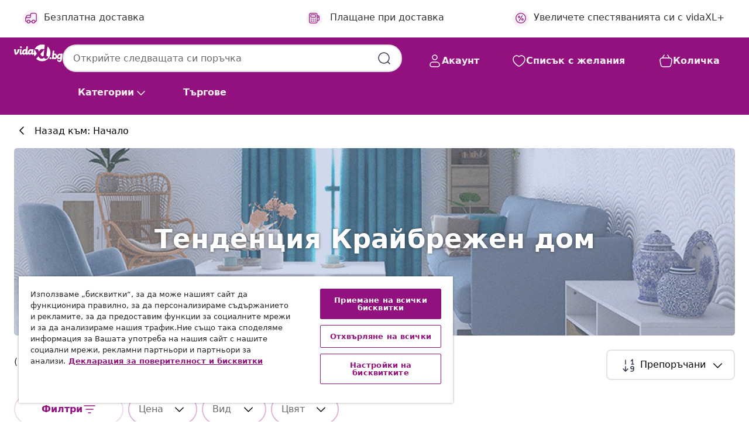

--- FILE ---
content_type: text/html;charset=UTF-8
request_url: https://www.vidaxl.bg/trends-10-lp-kraybrezhen-dom
body_size: 48721
content:
 

 











 


 

























<!DOCTYPE html>
<html lang="bg-bg" country="bg" dir="ltr">
<head>




<link rel="preload" href="/on/demandware.static/Sites-vidaxl-bg-Site/-/default/dw12605bad/fonts/vidaXLfontFE.woff" as="font" crossorigin />

<style>
    @font-face {
        font-family: vidaXLfont;
        src:  url("/on/demandware.static/Sites-vidaxl-bg-Site/-/default/dw12605bad/fonts/vidaXLfontFE.woff") format("woff");
        font-weight: 400;
        font-style: normal;
    }
</style>

<link rel="preload" href="/on/demandware.static/Sites-vidaxl-bg-Site/-/bg_BG/dw45619c49/images/vidaXL_logo.svg" as="image" />


    <link rel="preload" href="/on/demandware.static/Sites-vidaxl-bg-Site/-/bg_BG/v1768909919542/css/global-modified.css" as="style" />
    <link rel="preload" href="/on/demandware.static/Sites-vidaxl-bg-Site/-/bg_BG/v1768909919542/css/molecules.css" as="style" />



    <link rel="preload" href="//cdn.cookielaw.org/scripttemplates/otSDKStub.js" as="script" />

<!--[if gt IE 9]><!-->
<script>//common/scripts.isml</script>
<script defer type="text/javascript" src="/on/demandware.static/Sites-vidaxl-bg-Site/-/bg_BG/v1768909919542/js/main.js"></script>

    
        <script defer type="text/javascript" src="/on/demandware.static/Sites-vidaxl-bg-Site/-/bg_BG/v1768909919542/js/alternativeCurrencySearch.js"
            
            >
        </script>
    

    
        <script defer type="text/javascript" src="/on/demandware.static/Sites-vidaxl-bg-Site/-/bg_BG/v1768909919542/js/search.js"
            
            >
        </script>
    


<!--<![endif]-->
<script>
    window.SitePreferences =  {"dataDogImageAddErrorEnable":true}
</script>


<meta charset=UTF-8>

<meta http-equiv="x-ua-compatible" content="ie=edge">

<meta name="viewport" content="width=device-width, initial-scale=1">
















    



    
        

  




    


    




 
    
        
            <meta property="og:title" content="Тенденция Крайбрежен дом">
        
    

    
        
            
                
                <meta name="robots" content="index,follow">
            
        
        
    

    
        
            <meta property="og:url" content="https://www.vidaxl.bg/trends-10-lp-kraybrezhen-dom">
        
    



    <meta property="og:image" content="https://www.vidaxl.bg/on/demandware.static/Sites-vidaxl-bg-Site/-/default/dwd3a4ff2e/images/social_logos/vidaxl-bg.png"/> 





        <title>Тенденция Крайбрежен дом</title>




    
        
    
    
        
        
            <meta name="description" content="" /> 
         
        
    


    <meta name="keywords" content="" />

 

<link rel="icon" type="image/png" href="/on/demandware.static/Sites-vidaxl-bg-Site/-/default/dwb408d4bd/images/favicons/favicon-196x196.png" sizes="196x196" />
<link rel="icon" type="image/png" href="/on/demandware.static/Sites-vidaxl-bg-Site/-/default/dwdb09da36/images/favicons/favicon-96x96.png" sizes="96x96" />
<link rel="icon" type="image/png" href="/on/demandware.static/Sites-vidaxl-bg-Site/-/default/dwbd770745/images/favicons/favicon-32x32.png" sizes="32x32" />
<link rel="icon" type="image/png" href="/on/demandware.static/Sites-vidaxl-bg-Site/-/default/dwd8b77439/images/favicons/favicon-16x16.png" sizes="16x16" />
<link rel="icon" type="image/png" href="/on/demandware.static/Sites-vidaxl-bg-Site/-/default/dwf2f441ab/images/favicons/favicon-128.png" sizes="128x128" />
<link rel="icon" type="image/png" href="/on/demandware.static/Sites-vidaxl-bg-Site/-/default/dw5db65b5c/images/favicons/favicon-48x48.png" sizes="48x48" />
<link rel="icon" type="image/png" href="/on/demandware.static/Sites-vidaxl-bg-Site/-/default/dwc06a1535/images/favicons/favicon-144x144.png" sizes="144x144" />
<link rel="icon" type="image/x-icon" href="/on/demandware.static/Sites-vidaxl-bg-Site/-/default/dw9d734a52/images/favicon.ico" />

<link rel="stylesheet" href="/on/demandware.static/Sites-vidaxl-bg-Site/-/bg_BG/v1768909919542/css/global-modified.css" />


<link rel="stylesheet" href="/on/demandware.static/Sites-vidaxl-bg-Site/-/bg_BG/v1768909919542/css/molecules.css" />

    <link rel="stylesheet" href="/on/demandware.static/Sites-vidaxl-bg-Site/-/bg_BG/v1768909919542/css/secondCurrency.css" />


    
        <link rel="stylesheet" href="/on/demandware.static/Sites-vidaxl-bg-Site/-/bg_BG/v1768909919542/css/energyLabel.css" />
    

    
        <link rel="stylesheet" href="/on/demandware.static/Sites-vidaxl-bg-Site/-/bg_BG/v1768909919542/css/search.css" />
    


<script type="application/ld+json">
    {
    "@context": "https://schema.org",
    "@type": "Organization",
    "brand": {"name": "vidaXL", "@type": "Thing"}
    }
</script>

<script id="fallback-images-script" data-use-alternative-product-images="ONLY_MISSING">
    function handleImageError(img) {
        const useAlternativeProductImages = document.querySelector('#fallback-images-script').dataset.useAlternativeProductImages;
        var dataDogPreference = SitePreferences.dataDogImageAddErrorEnable;
        img.onerror = ""; // prevent infinite loop
        if (dataDogPreference && window.DD_RUM) {
            // Report the error to Datadog RUM
            window.DD_RUM.onReady(function() {
            if (window.DD_RUM && typeof window.DD_RUM.addError === 'function') {
                console.log('Reporting image load error to Datadog RUM for image:', img.src);
                window.DD_RUM.addError(new Error('Main image load error:'+img.src), {
                    source: 'image',
                    handling: 'handled',
                    imgSrc: img.src,
                    alt: img.alt || ''
                });
            }
            });
         }
        if (useAlternativeProductImages === 'ONLY_MISSING' && img.dataset.alternativeImgSrc) {
            img.src = img.dataset.alternativeImgSrc;
            img.onerror = function () {
                img.src = img.dataset.errorSrc;
                if (dataDogPreference && window.DD_RUM) {               
                    // Report secondary error to Datadog RUM
                    window.DD_RUM.onReady(function() {
                        if (window.DD_RUM && typeof window.DD_RUM.addError === 'function') {
                            console.log('Reporting alternative image load error to Datadog RUM for image:', img.dataset.alternativeImgSrc);
                            window.DD_RUM.addError(new Error('Alternative image load error:' + img.dataset.alternativeImgSrc), {
                                handling: 'handled',
                                imgSrc: img.src,
                                alt: img.alt || ''
                            });
                        }
                    });
                }
            };
        } else if (img.dataset.sourceImg) {
            if (img.dataset.altImgSrc){
                img.src = img.dataset.altImgSrc;
                img.removeAttribute('srcset');
                img.onerror = function () {
                const fallbackTried = img.dataset.fallbackTried === "true";
                if (!fallbackTried) {
                    img.dataset.fallbackTried = "true";
                    img.src = img.dataset.errorSrc;
                    if (dataDogPreference && window.DD_RUM) {
                        // Report secondary error to Datadog RUM
                        window.DD_RUM.onReady(function() {
                            if (window.DD_RUM && typeof window.DD_RUM.addError === 'function') {
                                console.log('Reporting alternative image load error to Datadog RUM for image:', img.dataset.altImgSrc);
                                window.DD_RUM.addError(new Error('Alternative image load error:' + img.dataset.altImgSrc), {
                                    handling: 'handled',
                                    imgSrc: img.src,
                                    alt: img.alt || ''
                                    });
                                }
                        });
                    }
                    img.removeAttribute('srcset');
                    img.classList.add('unavailable-image-loaded');
                } else {
                    img.onerror = null; // stop the loop
                }
            };
            }
        } 
        else if (img.dataset.errorSrc) {
            img.src = img.dataset.errorSrc;
        }
    }

    function handleBackgroundImageError(imgElement) {
        const fallbackImage = imgElement.getAttribute('data-alternative-img-src');
        const errorImage = imgElement.getAttribute('data-error-src') || '/images/product-image-unavailable.svg';

        // Determine the final image to use for <img src>
        const finalImage = (fallbackImage && fallbackImage.trim() !== '') ? fallbackImage : errorImage;

        // Apply the fallback or error image to the <img>
        imgElement.src = finalImage;
    }

// Separate function that sets the background image
function applyOverlayBackground(imgElement, imageUrl) {
    if (imageUrl && imageUrl.trim() !== '' && imageUrl !== 'null') {
        const parentDiv = imgElement.closest('div');
        if (parentDiv) {
            parentDiv.style.backgroundImage = 'var(--overlay-gradient), url('+ imageUrl +')';
        }
    }
    imgElement.classList.add('invisible');
}

</script>





<!-- Consent Mode default settings -->
<script>
    var dataLayer = dataLayer || [];
    function gtag(){dataLayer.push(arguments);}

    gtag('consent', 'default', {
    'ad_storage': 'denied',
    'analytics_storage': 'denied',
    'functionality_storage': 'denied',
    'personalization_storage': 'denied',
    'security_storage': 'denied',
    'ad_user_data': 'denied',
    'ad_personalization': 'denied',
    'wait_for_update': 500
    });
</script>





<script>
    window.dataLayer = window.dataLayer || [];
</script>


    <script async src="https://536004373.collect.igodigital.com/collect.js"> </script>
    <script>
    var _etmc = [];
    _etmc.push(["setOrgId", 536004373]);
    </script>





    
        
                <!-- Google Tag Manager -->
                <script>(function(w,d,s,l,i){w[l]=w[l]||[];w[l].push({'gtm.start':
                        new Date().getTime(),event:'gtm.js'});var f=d.getElementsByTagName(s)[0],
                    j=d.createElement(s),dl=l!='dataLayer'?'&l='+l:'';j.async=true;j.src=
                    'https://www.googletagmanager.com/gtm.js?id='+i+dl;f.parentNode.insertBefore(j,f);
                })(window,document,'script','dataLayer','GTM-T53NPDD');</script>
                <!-- End Google Tag Manager -->
        
    

    
    



    <!-- OneTrust Cookies Consent Notice start for www.vidaxl.bg-->
    <script src="https://cdn.cookielaw.org/scripttemplates/otSDKStub.js" charset="UTF-8"
        data-domain-script="78e355f6-58fd-49da-ac81-42385bc92dd2" data-document-language="true" ></script>
    <script>
        function OptanonWrapper() { }
    </script>
    <!-- OneTrust Cookies Consent Notice end for www.vidaxl.bg-->



    <!-- Prefixbox Integration -->
<link rel="preconnect" href="https://integration.prefixbox.com/" />
<link rel="dns-prefetch" href="https://integration.prefixbox.com/" />
<link rel="preconnect" href="https://api.prefixbox.com/" />
<link rel="dns-prefetch" href="https://api.prefixbox.com/" />
<script>
    window.prefixboxAnalytics=window.prefixboxAnalytics||function(t,s,p,o){(window.pfbxQueue=window.pfbxQueue||[]).push({type:t,source:s,params:p,overrideObject:o});};
    window.prefixboxFunctions=window.prefixboxFunctions||{}; window.prefixboxCustomerFunctions=window.prefixboxCustomerFunctions||{};
</script>
<script
    id="prefixbox-integration-v2"
    async
    defer
    fetchpriority="high"
    type="text/javascript"
    src="https://integration.prefixbox.com/d9837100-55dd-45b6-9d63-ed1785d0a133"
> </script>
<!-- End Prefixbox Integration -->



<link rel="canonical" href="https://www.vidaxl.bg/trends-10-lp-kraybrezhen-dom"/>







<link rel="next" href="https://www.vidaxl.bg/trends-10-lp-kraybrezhen-dom?page=2" />




<script type="text/javascript">//<!--
/* <![CDATA[ (head-active_data.js) */
var dw = (window.dw || {});
dw.ac = {
    _analytics: null,
    _events: [],
    _category: "",
    _searchData: "",
    _anact: "",
    _anact_nohit_tag: "",
    _analytics_enabled: "true",
    _timeZone: "Europe/Sofia",
    _capture: function(configs) {
        if (Object.prototype.toString.call(configs) === "[object Array]") {
            configs.forEach(captureObject);
            return;
        }
        dw.ac._events.push(configs);
    },
	capture: function() { 
		dw.ac._capture(arguments);
		// send to CQ as well:
		if (window.CQuotient) {
			window.CQuotient.trackEventsFromAC(arguments);
		}
	},
    EV_PRD_SEARCHHIT: "searchhit",
    EV_PRD_DETAIL: "detail",
    EV_PRD_RECOMMENDATION: "recommendation",
    EV_PRD_SETPRODUCT: "setproduct",
    applyContext: function(context) {
        if (typeof context === "object" && context.hasOwnProperty("category")) {
        	dw.ac._category = context.category;
        }
        if (typeof context === "object" && context.hasOwnProperty("searchData")) {
        	dw.ac._searchData = context.searchData;
        }
    },
    setDWAnalytics: function(analytics) {
        dw.ac._analytics = analytics;
    },
    eventsIsEmpty: function() {
        return 0 == dw.ac._events.length;
    }
};
/* ]]> */
// -->
</script>
<script type="text/javascript">//<!--
/* <![CDATA[ (head-cquotient.js) */
var CQuotient = window.CQuotient = {};
CQuotient.clientId = 'bfns-vidaxl-bg';
CQuotient.realm = 'BFNS';
CQuotient.siteId = 'vidaxl-bg';
CQuotient.instanceType = 'prd';
CQuotient.locale = 'bg_BG';
CQuotient.fbPixelId = '__UNKNOWN__';
CQuotient.activities = [];
CQuotient.cqcid='';
CQuotient.cquid='';
CQuotient.cqeid='';
CQuotient.cqlid='';
CQuotient.apiHost='api.cquotient.com';
/* Turn this on to test against Staging Einstein */
/* CQuotient.useTest= true; */
CQuotient.useTest = ('true' === 'false');
CQuotient.initFromCookies = function () {
	var ca = document.cookie.split(';');
	for(var i=0;i < ca.length;i++) {
	  var c = ca[i];
	  while (c.charAt(0)==' ') c = c.substring(1,c.length);
	  if (c.indexOf('cqcid=') == 0) {
		CQuotient.cqcid=c.substring('cqcid='.length,c.length);
	  } else if (c.indexOf('cquid=') == 0) {
		  var value = c.substring('cquid='.length,c.length);
		  if (value) {
		  	var split_value = value.split("|", 3);
		  	if (split_value.length > 0) {
			  CQuotient.cquid=split_value[0];
		  	}
		  	if (split_value.length > 1) {
			  CQuotient.cqeid=split_value[1];
		  	}
		  	if (split_value.length > 2) {
			  CQuotient.cqlid=split_value[2];
		  	}
		  }
	  }
	}
}
CQuotient.getCQCookieId = function () {
	if(window.CQuotient.cqcid == '')
		window.CQuotient.initFromCookies();
	return window.CQuotient.cqcid;
};
CQuotient.getCQUserId = function () {
	if(window.CQuotient.cquid == '')
		window.CQuotient.initFromCookies();
	return window.CQuotient.cquid;
};
CQuotient.getCQHashedEmail = function () {
	if(window.CQuotient.cqeid == '')
		window.CQuotient.initFromCookies();
	return window.CQuotient.cqeid;
};
CQuotient.getCQHashedLogin = function () {
	if(window.CQuotient.cqlid == '')
		window.CQuotient.initFromCookies();
	return window.CQuotient.cqlid;
};
CQuotient.trackEventsFromAC = function (/* Object or Array */ events) {
try {
	if (Object.prototype.toString.call(events) === "[object Array]") {
		events.forEach(_trackASingleCQEvent);
	} else {
		CQuotient._trackASingleCQEvent(events);
	}
} catch(err) {}
};
CQuotient._trackASingleCQEvent = function ( /* Object */ event) {
	if (event && event.id) {
		if (event.type === dw.ac.EV_PRD_DETAIL) {
			CQuotient.trackViewProduct( {id:'', alt_id: event.id, type: 'raw_sku'} );
		} // not handling the other dw.ac.* events currently
	}
};
CQuotient.trackViewProduct = function(/* Object */ cqParamData){
	var cq_params = {};
	cq_params.cookieId = CQuotient.getCQCookieId();
	cq_params.userId = CQuotient.getCQUserId();
	cq_params.emailId = CQuotient.getCQHashedEmail();
	cq_params.loginId = CQuotient.getCQHashedLogin();
	cq_params.product = cqParamData.product;
	cq_params.realm = cqParamData.realm;
	cq_params.siteId = cqParamData.siteId;
	cq_params.instanceType = cqParamData.instanceType;
	cq_params.locale = CQuotient.locale;
	
	if(CQuotient.sendActivity) {
		CQuotient.sendActivity(CQuotient.clientId, 'viewProduct', cq_params);
	} else {
		CQuotient.activities.push({activityType: 'viewProduct', parameters: cq_params});
	}
};
/* ]]> */
// -->
</script>




</head>
<body>

    
        
    

    
    


<div
class="page "
data-action="Search-Show"
data-locale="bg_BG"
data-querystring="cgid=trends-10-lp-coastal-home"
>


























 

 











 


 



























<div
    class="d-none js-auth-data"
    data-authenticated="false"
    data-registered="false"
    data-dropshipper="null"
    data-isbusinessuser="false"
>
</div>




<div class="container usp-container d-flex flex-row js-usp-row">
    <div class="col-12">
        
	
	<div class="content-asset"><!-- dwMarker="content" dwContentID="8d1ce502cdc295536b7778c4b8" -->
		<div class="usp slick-not-init" id="header-usp">
    <p class="usp-block" data-toggle="modal" data-target="#uspModal">
        <span class="usp-icons">
            <svg width="24" height="24" viewBox="0 0 24 24" fill="none"
                xmlns="http://www.w3.org/2000/svg">
                <path
                    d="M9.13784 4.72433C10.0591 2.8819 10.5197 1.96069 11.143 1.66508C11.6854 1.40782 12.3146 1.40782 12.8571 1.66508C13.4804 1.96069 13.941 2.88191 14.8622 4.72434L15.2215 5.4429C15.5059 6.01177 15.6481 6.29621 15.8562 6.51399C16.0403 6.70676 16.2612 6.86077 16.5058 6.96694C16.782 7.08689 17.0981 7.12201 17.7302 7.19225L18.0564 7.22849C20.2646 7.47385 21.3687 7.59653 21.8677 8.10561C22.3013 8.54802 22.5055 9.16639 22.4205 9.78001C22.3227 10.4861 21.5086 11.242 19.8805 12.7539L19.5361 13.0736C18.9804 13.5897 18.7025 13.8477 18.5419 14.1604C18.4 14.4368 18.3244 14.7424 18.3211 15.0531C18.3174 15.4046 18.4446 15.7671 18.699 16.4921V16.4921C19.5294 18.8587 19.9446 20.042 19.673 20.7338C19.4374 21.3339 18.927 21.7836 18.3021 21.9418C17.5816 22.1241 16.4767 21.5717 14.267 20.4668L13.4311 20.0489C12.9064 19.7865 12.644 19.6553 12.3688 19.6037C12.1251 19.558 11.8749 19.558 11.6312 19.6037C11.356 19.6553 11.0937 19.7865 10.5689 20.0489L9.73299 20.4668C7.52325 21.5717 6.41838 22.1241 5.69791 21.9418C5.07298 21.7836 4.56261 21.3339 4.32703 20.7338C4.05543 20.042 4.47062 18.8587 5.30101 16.4921V16.4921C5.55541 15.7671 5.68261 15.4046 5.67891 15.0531C5.67565 14.7424 5.60005 14.4368 5.45811 14.1604C5.29751 13.8477 5.01964 13.5897 4.46388 13.0736L4.11954 12.7539C2.49141 11.242 1.67734 10.4861 1.57953 9.78001C1.49453 9.16639 1.69867 8.54802 2.13229 8.10561C2.63127 7.59653 3.73538 7.47385 5.9436 7.22849L6.26976 7.19225C6.90189 7.12201 7.21795 7.08689 7.49423 6.96694C7.73879 6.86077 7.95965 6.70676 8.14383 6.51399C8.35189 6.29621 8.49411 6.01178 8.77855 5.44291L9.13784 4.72433Z"
                    stroke="var(--color-plum-500, #93117e)" stroke-width="1.5"
                    stroke-linecap="round"
                    stroke-linejoin="round" />
            </svg>
        </span>
        <span>Оферти 24/7</span>
    </p>
    <p class="usp-block" data-toggle="modal" data-target="#uspModal">
        <span class="usp-icons">
            <svg width="24" height="24" viewBox="0 0 24 24" fill="none"
                xmlns="http://www.w3.org/2000/svg">
                <path
                    d="M10 19H14M10 19C10 20.6569 8.65685 22 7 22C5.34315 22 4 20.6569 4 19M10 19C10 17.3431 8.65685 16 7 16C5.34315 16 4 17.3431 4 19M14 19C14 20.6569 15.3431 22 17 22C18.6569 22 20 20.6569 20 19M14 19C14 17.3431 15.3431 16 17 16C18.6569 16 20 17.3431 20 19M20 19V19C21.6569 19 23 17.6569 23 16V6.8C23 5.11984 23 4.27976 22.673 3.63803C22.3854 3.07354 21.9265 2.6146 21.362 2.32698C20.7202 2 19.8802 2 18.2 2H15.8C14.1198 2 13.2798 2 12.638 2.32698C12.0735 2.6146 11.6146 3.07354 11.327 3.63803C11 4.27976 11 5.11984 11 6.8V7.8C11 8.9201 11 9.48016 10.782 9.90798C10.5903 10.2843 10.2843 10.5903 9.90798 10.782C9.48016 11 8.92011 11 7.8 11H1.5M4 19V19C3.06812 19 2.60218 19 2.23463 18.8478C1.74458 18.6448 1.35523 18.2554 1.15224 17.7654C1 17.3978 1 16.9319 1 16V12.7727C1 12.1129 1 11.783 1.05245 11.4623C1.09902 11.1775 1.17626 10.8987 1.28282 10.6306C1.40284 10.3286 1.57257 10.0457 1.91205 9.47992L2.13566 9.10723C2.8155 7.97416 3.15542 7.40763 3.62342 6.99611C4.03758 6.63195 4.52256 6.35736 5.04791 6.18958C5.64157 6 6.30225 6 7.62362 6H11"
                    stroke="var(--color-plum-500, #93117e)" stroke-width="1.5"
                    stroke-linecap="round" stroke-linejoin="round" />
            </svg>
        </span>
        <span>Безплатна доставка</span>
    </p>
    <p class="usp-block" data-toggle="modal" data-target="#uspModal">
        <span class="usp-icons">
            <svg width="24" height="24" viewBox="0 0 24 24" fill="none"
                xmlns="http://www.w3.org/2000/svg">
                <path
                    d="M6.5 14C6.5 14.2761 6.27614 14.5 6 14.5C5.72386 14.5 5.5 14.2761 5.5 14M6.5 14C6.5 13.7239 6.27614 13.5 6 13.5C5.72386 13.5 5.5 13.7239 5.5 14M6.5 14H5.5M6.5 18C6.5 18.2761 6.27614 18.5 6 18.5C5.72386 18.5 5.5 18.2761 5.5 18M6.5 18C6.5 17.7239 6.27614 17.5 6 17.5C5.72386 17.5 5.5 17.7239 5.5 18M6.5 18H5.5M10.5 14C10.5 14.2761 10.2761 14.5 10 14.5C9.72386 14.5 9.5 14.2761 9.5 14M10.5 14C10.5 13.7239 10.2761 13.5 10 13.5C9.72386 13.5 9.5 13.7239 9.5 14M10.5 14H9.5M10.5 18C10.5 18.2761 10.2761 18.5 10 18.5C9.72386 18.5 9.5 18.2761 9.5 18M10.5 18C10.5 17.7239 10.2761 17.5 10 17.5C9.72386 17.5 9.5 17.7239 9.5 18M10.5 18H9.5M14.5 14C14.5 14.2761 14.2761 14.5 14 14.5C13.7239 14.5 13.5 14.2761 13.5 14M14.5 14C14.5 13.7239 14.2761 13.5 14 13.5C13.7239 13.5 13.5 13.7239 13.5 14M14.5 14H13.5M14.5 18C14.5 18.2761 14.2761 18.5 14 18.5C13.7239 18.5 13.5 18.2761 13.5 18M14.5 18C14.5 17.7239 14.2761 17.5 14 17.5C13.7239 17.5 13.5 17.7239 13.5 18M14.5 18H13.5M22 10H18M18 7H18.8C19.9201 7 20.4802 7 20.908 7.21799C21.2843 7.40973 21.5903 7.71569 21.782 8.09202C22 8.51984 22 9.07989 22 10.2V13.8C22 14.9201 22 15.4802 21.782 15.908C21.5903 16.2843 21.2843 16.5903 20.908 16.782C20.4802 17 19.9201 17 18.8 17H18M6.6 10H13.4C13.9601 10 14.2401 10 14.454 9.89101C14.6422 9.79513 14.7951 9.64215 14.891 9.45399C15 9.24008 15 8.96005 15 8.4V6.6C15 6.03995 15 5.75992 14.891 5.54601C14.7951 5.35785 14.6422 5.20487 14.454 5.10899C14.2401 5 13.9601 5 13.4 5H6.6C6.03995 5 5.75992 5 5.54601 5.10899C5.35785 5.20487 5.20487 5.35785 5.10899 5.54601C5 5.75992 5 6.03995 5 6.6V8.4C5 8.96005 5 9.24008 5.10899 9.45399C5.20487 9.64215 5.35785 9.79513 5.54601 9.89101C5.75992 10 6.03995 10 6.6 10ZM6.8 22H13.2C14.8802 22 15.7202 22 16.362 21.673C16.9265 21.3854 17.3854 20.9265 17.673 20.362C18 19.7202 18 18.8802 18 17.2V6.8C18 5.11984 18 4.27976 17.673 3.63803C17.3854 3.07354 16.9265 2.6146 16.362 2.32698C15.7202 2 14.8802 2 13.2 2H6.8C5.11984 2 4.27976 2 3.63803 2.32698C3.07354 2.6146 2.6146 3.07354 2.32698 3.63803C2 4.27976 2 5.11984 2 6.8V17.2C2 18.8802 2 19.7202 2.32698 20.362C2.6146 20.9265 3.07354 21.3854 3.63803 21.673C4.27976 22 5.11984 22 6.8 22Z"
                    stroke="var(--color-plum-500, #93117e)" stroke-width="1.5"
                    stroke-linecap="round"
                    stroke-linejoin="round" />
            </svg>
        </span>
        <span>Плащане при доставка</span>
    </p>
 <p class="usp-block" data-toggle="modal" data-target="#uspModal">
        <span class="usp-icons">
            <svg width="24" height="24" viewBox="0 0 24 24" fill="none"
                xmlns="http://www.w3.org/2000/svg">
                <path
                    d="M14.9999 7L8.99988 17M22 12C22 17.5228 17.5228 22 12 22C6.47715 22 2 17.5228 2 12C2 6.47715 6.47715 2 12 2C17.5228 2 22 6.47715 22 12ZM9.99988 9.5C9.99988 10.3284 9.32831 11 8.49988 11C7.67145 11 6.99988 10.3284 6.99988 9.5C6.99988 8.67157 7.67145 8 8.49988 8C9.32831 8 9.99988 8.67157 9.99988 9.5ZM16.9999 14.5C16.9999 15.3284 16.3283 16 15.4999 16C14.6715 16 13.9999 15.3284 13.9999 14.5C13.9999 13.6716 14.6715 13 15.4999 13C16.3283 13 16.9999 13.6716 16.9999 14.5Z"
                    stroke="var(--color-plum-500, #93117e)" stroke-width="1.5"
                    stroke-linecap="round"
                    stroke-linejoin="round" />
            </svg>
        </span>
        <span>Увеличете спестяванията си с vidaXL+</span>
    </p>
</div>
	</div> <!-- End content-asset -->



        <div class="modal fade p-0 custom-modal" id="uspModal" tabindex="-1" role="dialog" aria-labelledby="uspModal">
            <div class="modal-dialog" role="document">
                <div class="modal-content">
                    <div>
                        <div class="modal-header-usp">
                            <p class="modal-title-usp">Защо да избереш vidaXL?
                                
<button 
    class="vbtn text-base btn-neutral transparent pill btn-semantic font-weight-semibold"
    type="button"
    
        data-dismiss="modal"
        
        
        
        
        
        
        aria-label="Затвори меню"
        
        name="button"
        >

        

        
    
         
            
                <img class="" src="/on/demandware.static/Sites-vidaxl-bg-Site/-/default/dwac11c557/images/svg/common/cross.svg"
                    alt="Изчисти ключови думи за търсене" width="24px"
                    height="24px">
            
        

        

        

        

    

    

</button>
                            </p>
                        </div>
                    </div>
                    <div class="usp-layout">
                        







<div class="templatePage" id="headerusp">
<div class="experience-region experience-main"><div class="experience-component experience-custom_layouts-headerUSP">

<div class="mobile-2r-2c">
    <div class="usp-row">
        <div class="region usp-section"><div class="experience-component experience-custom_assets-usp">
























 

 











 


 























<div class="modal-body-usp row">
    <div class="popup-usp">
        <div class="usp-main">
            <div class="usp-icon">
                <img src="/on/demandware.static/Sites-vidaxl-bg-Site/-/default/dw2d18756e/images/svg/usp/star.svg" alt="usp icon" width="100%" height="100%"/>
            </div>
            <div class="row-des">
                <p class="text-base font-weight-bold title">Оферти 24/7</p>
                <p class="description">Откривайте най-добрите оферти и продукти с отстъпка всеки ден във vidaXL!</p>
            </div>
        </div>
        
            

<a
class="btn-neutral outlined text-base font-weight-semibold vbtn text-base "

href="https://www.vidaxl.bg/cms-coupon-code.html"
target="_self"
tabindex="0"
title="button" role="button"
aria-label="button"






>




<span class="btn-text">Към офертите</span>



</a>
        
    </div>
</div></div></div>
        <div class="region usp-section"><div class="experience-component experience-custom_assets-usp">
























 

 











 


 























<div class="modal-body-usp row">
    <div class="popup-usp">
        <div class="usp-main">
            <div class="usp-icon">
                <img src="/on/demandware.static/Sites-vidaxl-bg-Site/-/default/dwb8d6a768/images/svg/usp/truck.svg" alt="usp icon" width="100%" height="100%"/>
            </div>
            <div class="row-des">
                <p class="text-base font-weight-bold title">Безплатна доставка</p>
                <p class="description">Насладете се на безплатна доставка до дома за всички артикули, големи или малки!</p>
            </div>
        </div>
        
    </div>
</div></div></div>
        <div class="region usp-section"><div class="experience-component experience-custom_assets-usp">
























 

 











 


 























<div class="modal-body-usp row">
    <div class="popup-usp">
        <div class="usp-main">
            <div class="usp-icon">
                <img src="/on/demandware.static/Sites-vidaxl-bg-Site/-/default/dw6ba87ef3/images/svg/usp/pos.svg" alt="usp icon" width="100%" height="100%"/>
            </div>
            <div class="row-des">
                <p class="text-base font-weight-bold title">Плащане при доставка</p>
                <p class="description">Във vidaXL не е нужно да чакате, за да купите любимия си продукт &ndash; вземете го сега и платете при доставка!</p>
            </div>
        </div>
        
    </div>
</div></div></div>
        <div class="region usp-section"><div class="experience-component experience-custom_assets-usp">
























 

 











 


 























<div class="modal-body-usp row">
    <div class="popup-usp">
        <div class="usp-main">
            <div class="usp-icon">
                <img src="/on/demandware.static/Sites-vidaxl-bg-Site/-/default/dw2722eabe/images/svg/usp/procent-circle.svg" alt="usp icon" width="100%" height="100%"/>
            </div>
            <div class="row-des">
                <p class="text-base font-weight-bold title">Вземете отстъпки с vidaXL+ точки</p>
                <p class="description">Включете се с вашия акаунт днес и гледайте как вашите vidaXL+ точки растат. Колкото повече пазарувате, толкова по-големи отстъпки можете да отключите!</p>
            </div>
        </div>
        
            

<a
class="btn-neutral outlined text-base font-weight-semibold vbtn text-base "

href="https://www.vidaxl.bg/loyalty-vidaXL.html"
target="_self"
tabindex="0"
title="button" role="button"
aria-label="button"






>




<span class="btn-text">Създайте акаунт</span>



</a>
        
    </div>
</div></div></div>
    </div>
</div></div></div>
</div>




                    </div>
                </div>
            </div>
        </div>
    </div>
    <div class="search-tooltip d-none">
        <span class="tooltip">Моля, въведете термин за търсене</span>
    </div>
    
</div>
<header id="header" class="bg-primary sticky-top js-navigation header-wrapper ">
    <div class="header-container container-max-width">
        <nav class="d-block">
            <div class="row js-nav-row bg-primary hide-search-desktop header-nav-row flex-nowrap d-xl-flex">
                <button class="vbtn btn-base js-navbar-toggler navbar-toggler d-desktop-none" type="button"
                    aria-controls="sg-navbar-collapse" aria-expanded="false" aria-label="Toggle navigation">
                    <div class="nav-toggle d-inline-block">
                        <div class="nav-navicon">
                            <img class="menu-icon" src="/on/demandware.static/Sites-vidaxl-bg-Site/-/default/dw707bd61a/images/svg/common/menu.svg"
                                alt=" меню" width="24" height="24">
                        </div>
                    </div>
                </button>
                <a id="logo" class="col justify-content-center align-content-center notranslate menu-logo"
                    href="/" title="vidaXL Начало">
                    <img class="svg logo text-primary" src="/on/demandware.static/Sites-vidaxl-bg-Site/-/bg_BG/dw45619c49/images/vidaXL_logo.svg"
                        alt="vidaXL Home" width="100%" height="100%">

                    <img class="svg logo text-primary mobile-sticky-logo"
                        src="/on/demandware.static/Sites-vidaxl-bg-Site/-/default/dw8596f5bc/images/svg/common/vidaXL_logo_white.svg" alt="vidaXL Home" width="100%" height="100%">
                </a>
                <div
                    class="d-none d-desktop-none categories-button-block js-categories-button-block header-categorie-links">
                    
<button 
    class="vbtn text-base btn-base pill js-toggle-navigation js-bottom-menu-item font-weight-semibold"
    type="button"
    
        
        
        
        
        
        
        
        aria-label="Категории"
        
        name="button"
        >

        

        
    
        

        

        

        
            <span class="btn-text">Категории</span>
        

    

     
           
            
                <svg width="24" height="24" viewBox="0 0 24 24" fill="none" xmlns="http://www.w3.org/2000/svg">
                    <path d="M10 6L16 12L10 18" stroke-width="1.5" stroke-linecap="round" stroke-linejoin="round"/>
                </svg>
            
            
            
    

</button>
                </div>
                <div class="col px-0 d-none d-desktop-block">
                    






























 

 











 


 























<div class="site-search w-100 search-bar">
    <form role="search" action="/catalogsearch/result" method="get" name="simpleSearch" class="h-100">

        <div class="input-group search-input-container">
            <input class="search-field horizontal-shake-animation flex-fill text-input text-base fint-weight-regular"
    type="text"
    name="q"
    value=""
    enterkeyhint="search"
    placeholder="Открийте следващата си поръчка"
    role="combobox"
    aria-describedby="search-assistive-text"
    aria-haspopup="listbox"
    maxlength="100"
    aria-owns="search-results"
    aria-expanded="false"
    aria-autocomplete="list"
    aria-activedescendant=""
    aria-controls="search-results"
    aria-label="Въведи ключови думи или арт. №"
    autocomplete="off"
/>

            
<button 
    class="vbtn text-base btn-semantic d-none reset-button horizontal-shake-animation pill btn-base outlined"
    type="button"
    
        
        
        
        
        
        
        
        aria-label="Изчисти ключови думи за търсене"
        
        name="button"
        >

        

        
    
         
            
                <img class="" src="/on/demandware.static/Sites-vidaxl-bg-Site/-/default/dwac11c557/images/svg/common/cross.svg"
                    alt="Изчисти ключови думи за търсене" width="24px"
                    height="24px">
            
        

        

        

        

    

    

</button>
            
<button 
    class="vbtn text-base btn-semantic search-button horizontal-shake-animation pill btn-base outlined"
    type="button"
    
        
        
        
        
        
        
        
        aria-label="Въведи ключови думи за търсене"
        
        name="search-button"
        >

        

        
    
         
            
                <img class="" src="/on/demandware.static/Sites-vidaxl-bg-Site/-/default/dw58f42cc3/images/svg/common/search.svg"
                    alt="Search Icon" width="24px"
                    height="24px">
            
        

        

        

        

    

    

</button>

            <div class="suggestions-wrapper w-100 mt-1"
                data-url="/on/demandware.store/Sites-vidaxl-bg-Site/bg_BG/SearchServices-GetSuggestions?q=">
                
























 

 











 


 






















<div class="flex-column suggestions presearch-suggestions border-0 shadow-lg" style="display: none">
    <div class="recentsearchDisplay">
        <div class="font-weight-bold text-sm search-sug-header">Последните Ви търсения </div>
        <div class="recentSearchesShow" id="recentSearchesShowID" data-no-recent-search-message="Няма налични скорошни търсения"></div>
    </div>

    

    

    
    <p class="text-sm font-weight-bold search-sug-header popularsearchDisplay">Популярни търсения</p>
    <div class="flex-row attribute-chips chip-items">
       
            <div class="chip-item-container">
                

<a
class="btn-tab horizontal attribute-chip chip-item text-base font-weight-regular vbtn text-base "

href="/catalogsearch/result?q=%D0%B1%D1%8E%D1%84%D0%B5%D1%82%D0%B8%20%D0%B2%D0%B8%D1%82%D1%80%D0%B8%D0%BD%D0%B8%20%D1%88%D0%BA%D0%B0%D1%84%D0%BE%D0%B2%D0%B5"
target="_self"
tabindex="0"
title="бюфети витрини шкафове" role="button"
aria-label="бюфети витрини шкафове"






>




<span class="btn-text">бюфети витрини шкафове</span>



</a>
            </div>
        
            <div class="chip-item-container">
                

<a
class="btn-tab horizontal attribute-chip chip-item text-base font-weight-regular vbtn text-base "

href="/catalogsearch/result?q=%D0%B1%D1%8E%D1%84%D0%B5%D1%82%D0%B8%20%D0%B2%D0%B8%D1%82%D1%80%D0%B8%D0%BD%D0%B8%20%D1%88%D0%BA%D0%B0%D1%84%D0%BE%D0%B2%D0%B5%20%D0%BD%D0%B0%D0%B4%D1%81%D1%82%D1%80%D0%BE%D0%B9%D0%BA%D0%B0%20100%20%D1%81%D0%BC"
target="_self"
tabindex="0"
title="бюфети витрини шкафове надстройка 100 см" role="button"
aria-label="бюфети витрини шкафове надстройка 100 см"






>




<span class="btn-text">бюфети витрини шкафове надстройка 100 см</span>



</a>
            </div>
        
            <div class="chip-item-container">
                

<a
class="btn-tab horizontal attribute-chip chip-item text-base font-weight-regular vbtn text-base "

href="/catalogsearch/result?q=%D0%B4%D0%B8%D0%B2%D0%B0%D0%BD%D0%B8"
target="_self"
tabindex="0"
title="дивани" role="button"
aria-label="дивани"






>




<span class="btn-text">дивани</span>



</a>
            </div>
        
            <div class="chip-item-container">
                

<a
class="btn-tab horizontal attribute-chip chip-item text-base font-weight-regular vbtn text-base "

href="/catalogsearch/result?q=%D0%A2%D0%BE%D0%B0%D0%BB%D0%B5%D1%82%D0%BA%D0%B0"
target="_self"
tabindex="0"
title="Тоалетка" role="button"
aria-label="Тоалетка"






>




<span class="btn-text">Тоалетка</span>



</a>
            </div>
        
            <div class="chip-item-container">
                

<a
class="btn-tab horizontal attribute-chip chip-item text-base font-weight-regular vbtn text-base "

href="/catalogsearch/result?q=%D1%88%D0%BA%D0%B0%D1%84%20%D0%B7%D0%B0%20%D0%BE%D0%B1%D1%83%D0%B2%D0%BA%D0%B8%20%D1%81%20%D0%BF%D0%B5%D0%B9%D0%BA%D0%B0"
target="_self"
tabindex="0"
title="шкаф за обувки с пейка" role="button"
aria-label="шкаф за обувки с пейка"






>




<span class="btn-text">шкаф за обувки с пейка</span>



</a>
            </div>
        
            <div class="chip-item-container">
                

<a
class="btn-tab horizontal attribute-chip chip-item text-base font-weight-regular vbtn text-base "

href="/catalogsearch/result?q=%D0%A8%D0%BA%D0%B0%D1%84%20%D0%B7%D0%B0%20%D0%B1%D0%B0%D0%BD%D1%8F"
target="_self"
tabindex="0"
title="Шкаф за баня" role="button"
aria-label="Шкаф за баня"






>




<span class="btn-text">Шкаф за баня</span>



</a>
            </div>
        
            <div class="chip-item-container">
                

<a
class="btn-tab horizontal attribute-chip chip-item text-base font-weight-regular vbtn text-base "

href="/catalogsearch/result?q=%D0%BD%D0%BE%D1%89%D0%BD%D0%BE%20%D1%88%D0%BA%D0%B0%D1%84%D1%87%D0%B5"
target="_self"
tabindex="0"
title="нощно шкафче" role="button"
aria-label="нощно шкафче"






>




<span class="btn-text">нощно шкафче</span>



</a>
            </div>
        
            <div class="chip-item-container">
                

<a
class="btn-tab horizontal attribute-chip chip-item text-base font-weight-regular vbtn text-base "

href="/catalogsearch/result?q=%D0%91%D1%8E%D1%80%D0%BE"
target="_self"
tabindex="0"
title="Бюро" role="button"
aria-label="Бюро"






>




<span class="btn-text">Бюро</span>



</a>
            </div>
        
            <div class="chip-item-container">
                

<a
class="btn-tab horizontal attribute-chip chip-item text-base font-weight-regular vbtn text-base "

href="/catalogsearch/result?q=%D0%A1%D0%BA%D1%80%D0%B8%D0%BD"
target="_self"
tabindex="0"
title="Скрин" role="button"
aria-label="Скрин"






>




<span class="btn-text">Скрин</span>



</a>
            </div>
        
            <div class="chip-item-container">
                

<a
class="btn-tab horizontal attribute-chip chip-item text-base font-weight-regular vbtn text-base "

href="/catalogsearch/result?q=%D0%BA%D1%80%D0%B5%D1%81%D0%BB%D0%BE%20%D0%B7%D0%B0%20%D1%80%D0%B5%D0%BB%D0%B0%D0%BA%D1%81"
target="_self"
tabindex="0"
title="кресло за релакс" role="button"
aria-label="кресло за релакс"






>




<span class="btn-text">кресло за релакс</span>



</a>
            </div>
        
    </div>
    
</div>
            </div>
        </div>
        <input type="hidden" id="searchUrl" value="/catalogsearch/result" />
    </form>
</div>
                    <div class="row js-search-bottom-menu">
                        <div class="col d-flex">
                            <div class="header-categorie-links">
                                
<button 
    class="vbtn text-base btn-base pill js-toggle-navigation js-bottom-menu-item font-weight-semibold ${isServerError ? 'd-none' : ''}"
    type="button"
    
        
        
        
        
        
        
        
        aria-label="Категории"
        
        name="button"
        >

        

        
    
        

        

        

        
            <span class="btn-text">Категории</span>
        

    

     
           
            
                <svg width="24" height="24" viewBox="0 0 24 24" fill="none" xmlns="http://www.w3.org/2000/svg">
                    <path d="M10 6L16 12L10 18" stroke-width="1.5" stroke-linecap="round" stroke-linejoin="round"/>
                </svg>
            
            
            
    

</button>

                                <!-- Placeholder -->
                            </div>
                                
























 

 











 


 























    <div class="header-categorie-links">
        

<a
class="btn-base auction-link pill font-weight-semibold vbtn text-base "

href="/turgove"
target="_self"
tabindex="0"
title="Търгове" role="button"
aria-label="Търгове"






>




<span class="btn-text">Търгове</span>



</a>
    </div>
                           
                        </div>
                        
                    </div>
                </div>
                <div class="ml-auto header-search d-flex">
                    <div
                        class="d-flex d-desktop-none header-icon toggle-search-button cursor-pointer js-mobile-sticky-search">
                        
<button 
    class="vbtn text-base vbtn text-base btn-base pill font-weight-semibold"
    type="button"
    
        
        
        
        
        
        
        
        aria-label="Въведи ключови думи за търсене"
        
        name="button"
        >

        

        
    
         
            
                <img class="" src="/on/demandware.static/Sites-vidaxl-bg-Site/-/default/dw68272e8d/images/svg/common/search-icon-white.svg"
                    alt="Search Icon" width="24px"
                    height="24px">
            
        

        

        

        

    

    

</button>
                    </div>
                    



























 

 











 


 






















<div class="d-flex my-account-button js-my-account js-flyout-toggle" data-user="{&quot;email&quot;:null,&quot;id&quot;:&quot;abaIvB4ngqmlfCQ1sECQVZJ8y4&quot;,&quot;subscriptionStatus&quot;:&quot;unsubscribed&quot;}">
    <div class="flyout-wrapper my-account-flyout">
        <div class="flyout w-100 shadow-lg full-width-mobile">
    <span class="flyout-close js-flyout-close">
        <img class="close-icon" src="/on/demandware.static/Sites-vidaxl-bg-Site/-/default/dwac11c557/images/svg/common/cross.svg" alt="account-flyout-close" width="100%" height="100%" >
    </span>
    
    <ul class="base-list d-flex flex-column" role="listbox">
        <li class="d-flex text-sm font-weight-regular">
            <a href="/on/demandware.store/Sites-vidaxl-bg-Site/bg_BG/Account-Overview" class="w-100 list-content">
                <div class="list-front">
                    <span>Преглед на профила</span>
                </div>
            </a>
        </li>

         
            <li class="d-flex text-sm font-weight-regular">
                <a href="/account/orders" class="w-100 list-content">
                    <div class="list-front">
                        <span>Моите поръчки</span>
                    </div>
                </a>
            </li>
        

        <li class="d-flex text-sm font-weight-regular">
            <a href="/account/details" class="w-100 list-content">
                <div class="list-front">
                    <span>Данни за профила</span>
                </div>
            </a>
        </li>

        <li class="d-flex text-sm font-weight-regular logout-link">
            <a href="/on/demandware.store/Sites-vidaxl-bg-Site/bg_BG/Login-Logout" class="w-100 js-logout-button list-content">
                <div class="list-front">
                    <span>Изход</span>
                </div>
            </a>
        </li>
    </ul>

    <span class="flyout-drag-to-close">
        <span class="point"></span>
        <span class="point"></span>
        <span class="point"></span>
    </span>
</div>
    </div>
    <div class="d-flex header-icon bg-transparent text-base js-wrapper-toggler account-button order-notification with-animation js-account-button-notification  " data-login-get-url="https://www.vidaxl.bg/account/login">
        
<button 
    class="vbtn text-base btn-base pill js-account-but-icon font-weight-semibold"
    type="button"
    
        
        
        
        
        
        
        
        aria-label="Акаунт"
        
        name="button"
        >

        

        
    
         
            
                <img class="" src="/on/demandware.static/Sites-vidaxl-bg-Site/-/default/dw513295e7/images/svg/common/user.svg"
                    alt="Account Icon" width="24px"
                    height="24px">
            
        

        

        

        
            <span class="btn-text">Акаунт</span>
        

    

    

</button>
    </div>
</div>
<div class="sfmcAbandonedBrowse" data-pid="false" ></div>
<div class="sfmcEinsteinRecommendation" data-pid="false" ></div>

                    
























 

 











 


 

























<div class="d-flex wishlist-btn-wrapper">
    <div class="wishlist-btn-header header-icon bg-transparent d-flex text-decoration-none">
        

<a
class="btn-base pill font-weight-semibold vbtn text-base "

href="/account/wishlist"
target="_self"
tabindex="0"
title="Списък с желания" role="button"
aria-label="Списък с желания"






>



<img src="/on/demandware.static/Sites-vidaxl-bg-Site/-/default/dwf129bafc/images/svg/common/heart.svg" alt="Wishlist Icon" width="24px" height="24px"/>




<span class="btn-text">Списък с желания</span>



</a> 
        <span class="wishlist-count js-wishlist-count text-sm font-weight-regular ">0.0</span>
    </div>
</div>
                    <div class="minicart d-flex js-header-cart" data-action-url="/on/demandware.store/Sites-vidaxl-bg-Site/bg_BG/Cart-MiniCartShow">
                        
























 

 











 


 























<div class="minicart-total bg-transparent header-icon">
    
        <div class="flyout-wrapper empty-cart-flyout-wrapper">
            <div class="minicart-flyout w-100 shadow-lg full-width-mobile">
    <span class="flyout-close js-flyout-close">
         <img class="close-icon" src="/on/demandware.static/Sites-vidaxl-bg-Site/-/default/dwac11c557/images/svg/common/cross.svg" alt="empty-cart-close" width="100%" height="100%">
    </span>

    <div class="flyout-section px-0 mb-0 d-flex flex-column text-center" role="listbox">
        <p class="text-md font-weight-bold empty-cart-title">Вашата количка е празна </p>
        <div class="font-weight-regular text-base">Да добавим няколко продукта тук!</div>
        <div class="empty-cart-image"> 
             <img class="empty-cart-icon lazyload aspect-ratio-3x2" src="/on/demandware.static/Sites-vidaxl-bg-Site/-/default/dwc301fa4c/images/svg/common/emptycart-icon.svg" alt="empty-cart" width="100%" height="100%">
        </div>
    </div>


    <span class="flyout-drag-to-close">
        <span class="point"></span>
        <span class="point"></span>
        <span class="point"></span>
    </span>
</div>
        </div>
    

    

<a
class="btn-base pill minicart-link font-weight-semibold vbtn text-base empty-cart"

href="https://www.vidaxl.bg/cart"
target="_self"
tabindex="0"
title="Количка" role="button"
aria-label="Количка"






>



<img src="/on/demandware.static/Sites-vidaxl-bg-Site/-/default/dw63f2c198/images/svg/common/shopping-basket.svg" alt="Cart Icon" width="24px" height="24px"/>




<span class="btn-text">Количка</span>



</a> 
    <span class="minicart-quantity text-sm font-weight-regular  d-none">
        0
    </span>
</div>
<div class="popover popover-bottom"></div>
                    </div>
                    
<div class="cart-notification-modal" id="basketNotification" role="dialog"
    aria-labelledby="basketNotification">
    <div class="minicart-flyout shadow-lg full-width-mobile notification-flyout js-notification-flyout popup">
        <div class="flyout-section mb-0 d-flex flex-column add-all-to-cart-modal">
            <div class="empty-cart-image">
                <img class="empty-cart-icon lazyload aspect-ratio-3x2"
                    src="/on/demandware.static/Sites-vidaxl-bg-Site/-/default/dw8ad4de45/images/svg/common/empty-state-wishlist-illustration.svg"
                    alt="empty-cart" width="100%" height="100%">
                <span class="notification-flyout-close js-flyout-close">
                    
<button 
    class="vbtn text-base close-icon js-wishlist-close-icon"
    type="button"
    
        
        
        
        
        
        
        
        aria-label="null"
        
        name="button"
        >

        

        
    
         
            
                <img class="" src="/on/demandware.static/Sites-vidaxl-bg-Site/-/default/dwac11c557/images/svg/common/cross.svg"
                    alt="null" width="auto"
                    height="auto">
            
        

        

        

        

    

    

</button>
                </span>
            </div>
            <div class="js-notification-message text-md font-weight-bold empty-cart-title" data-product-msg="Продуктът е добавен в кошницата"></div>
            
            

<a
class="vbtn-success pill go-to-cart-btn font-weight-semibold vbtn text-base "

href="/cart"
target="_self"
tabindex="-1"
title="Button" role="button"
aria-label="Button"






>




<span class="btn-text">Към количката</span>



</a>
        </div>
    </div>
</div>


























 

 











 


 
























<div class="snackbar popup addtocart-error-notification error ">
	<div class="snackbar-header">
		<span class="snackbar-icon"><img class="null" src="/on/demandware.static/Sites-vidaxl-bg-Site/-/default/dwd7cd65d8/images/svg/common/alert-triangle-white.svg" alt="null"
				width="null" height="null"/></span>
		
<button 
    class="vbtn text-base pill btn-semantic selected snackbar-icon close-button undo js-snakbar-dismiss-btn"
    type="button"
    
        
        
        
        
        
        
        
        aria-label="null"
        
        name="button"
        >

        

        
    
         
            
                <img class="" src="/on/demandware.static/Sites-vidaxl-bg-Site/-/default/dw1dbf761a/images/svg/common/cross-white-icon.svg"
                    alt="null" width="auto"
                    height="auto">
            
        

        

        

        

    

    

</button>
	</div>
	<div class="snackbar-content">
		<p class="text-md font-weight-bold snackbar-text"></p>
	</div>
	

	

	<div class="snackbar-actions">
		
	</div>
</div>
                </div>
            </div>

            <div class="row header-mobile-search  ">
                <div class="d-desktop-none search-mobile">
                    <div class="js-back-row d-none">
                        <div class="js-back-button">
                            
<button 
    class="vbtn text-base btn-base btn-semantic mobile-search-back-btn font-weight-semibold"
    type="button"
    
        
        
        
        
        
        
        
        aria-label="Button"
        
        name="button"
        >

        

        
    
        

        

        

        

    

     
           
            
                <svg width="24" height="24" viewBox="0 0 24 24" fill="none" xmlns="http://www.w3.org/2000/svg">
                    <path d="M10 6L16 12L10 18" stroke-width="1.5" stroke-linecap="round" stroke-linejoin="round"/>
                </svg>
            
            
            
    

</button>
                        </div>
                    </div>
                    






























 

 











 


 























<div class="site-search w-100 search-bar">
    <form role="search" action="/catalogsearch/result" method="get" name="simpleSearch" class="h-100">

        <div class="input-group search-input-container">
            <input class="search-field horizontal-shake-animation flex-fill text-input text-base fint-weight-regular"
    type="text"
    name="q"
    value=""
    enterkeyhint="search"
    placeholder="Открийте следващата си поръчка"
    role="combobox"
    aria-describedby="search-assistive-text"
    aria-haspopup="listbox"
    maxlength="100"
    aria-owns="search-results"
    aria-expanded="false"
    aria-autocomplete="list"
    aria-activedescendant=""
    aria-controls="search-results"
    aria-label="Въведи ключови думи или арт. №"
    autocomplete="off"
/>

            
<button 
    class="vbtn text-base btn-semantic d-none reset-button horizontal-shake-animation pill btn-base outlined"
    type="button"
    
        
        
        
        
        
        
        
        aria-label="Изчисти ключови думи за търсене"
        
        name="button"
        >

        

        
    
         
            
                <img class="" src="/on/demandware.static/Sites-vidaxl-bg-Site/-/default/dwac11c557/images/svg/common/cross.svg"
                    alt="Изчисти ключови думи за търсене" width="24px"
                    height="24px">
            
        

        

        

        

    

    

</button>
            
<button 
    class="vbtn text-base btn-semantic search-button horizontal-shake-animation pill btn-base outlined"
    type="button"
    
        
        
        
        
        
        
        
        aria-label="Въведи ключови думи за търсене"
        
        name="search-button"
        >

        

        
    
         
            
                <img class="" src="/on/demandware.static/Sites-vidaxl-bg-Site/-/default/dw58f42cc3/images/svg/common/search.svg"
                    alt="Search Icon" width="24px"
                    height="24px">
            
        

        

        

        

    

    

</button>

            <div class="suggestions-wrapper w-100 mt-1"
                data-url="/on/demandware.store/Sites-vidaxl-bg-Site/bg_BG/SearchServices-GetSuggestions?q=">
                
























 

 











 


 






















<div class="flex-column suggestions presearch-suggestions border-0 shadow-lg" style="display: none">
    <div class="recentsearchDisplay">
        <div class="font-weight-bold text-sm search-sug-header">Последните Ви търсения </div>
        <div class="recentSearchesShow" id="recentSearchesShowID" data-no-recent-search-message="Няма налични скорошни търсения"></div>
    </div>

    

    

    
    <p class="text-sm font-weight-bold search-sug-header popularsearchDisplay">Популярни търсения</p>
    <div class="flex-row attribute-chips chip-items">
       
            <div class="chip-item-container">
                

<a
class="btn-tab horizontal attribute-chip chip-item text-base font-weight-regular vbtn text-base "

href="/catalogsearch/result?q=%D0%B1%D1%8E%D1%84%D0%B5%D1%82%D0%B8%20%D0%B2%D0%B8%D1%82%D1%80%D0%B8%D0%BD%D0%B8%20%D1%88%D0%BA%D0%B0%D1%84%D0%BE%D0%B2%D0%B5"
target="_self"
tabindex="0"
title="бюфети витрини шкафове" role="button"
aria-label="бюфети витрини шкафове"






>




<span class="btn-text">бюфети витрини шкафове</span>



</a>
            </div>
        
            <div class="chip-item-container">
                

<a
class="btn-tab horizontal attribute-chip chip-item text-base font-weight-regular vbtn text-base "

href="/catalogsearch/result?q=%D0%B1%D1%8E%D1%84%D0%B5%D1%82%D0%B8%20%D0%B2%D0%B8%D1%82%D1%80%D0%B8%D0%BD%D0%B8%20%D1%88%D0%BA%D0%B0%D1%84%D0%BE%D0%B2%D0%B5%20%D0%BD%D0%B0%D0%B4%D1%81%D1%82%D1%80%D0%BE%D0%B9%D0%BA%D0%B0%20100%20%D1%81%D0%BC"
target="_self"
tabindex="0"
title="бюфети витрини шкафове надстройка 100 см" role="button"
aria-label="бюфети витрини шкафове надстройка 100 см"






>




<span class="btn-text">бюфети витрини шкафове надстройка 100 см</span>



</a>
            </div>
        
            <div class="chip-item-container">
                

<a
class="btn-tab horizontal attribute-chip chip-item text-base font-weight-regular vbtn text-base "

href="/catalogsearch/result?q=%D0%B4%D0%B8%D0%B2%D0%B0%D0%BD%D0%B8"
target="_self"
tabindex="0"
title="дивани" role="button"
aria-label="дивани"






>




<span class="btn-text">дивани</span>



</a>
            </div>
        
            <div class="chip-item-container">
                

<a
class="btn-tab horizontal attribute-chip chip-item text-base font-weight-regular vbtn text-base "

href="/catalogsearch/result?q=%D0%A2%D0%BE%D0%B0%D0%BB%D0%B5%D1%82%D0%BA%D0%B0"
target="_self"
tabindex="0"
title="Тоалетка" role="button"
aria-label="Тоалетка"






>




<span class="btn-text">Тоалетка</span>



</a>
            </div>
        
            <div class="chip-item-container">
                

<a
class="btn-tab horizontal attribute-chip chip-item text-base font-weight-regular vbtn text-base "

href="/catalogsearch/result?q=%D1%88%D0%BA%D0%B0%D1%84%20%D0%B7%D0%B0%20%D0%BE%D0%B1%D1%83%D0%B2%D0%BA%D0%B8%20%D1%81%20%D0%BF%D0%B5%D0%B9%D0%BA%D0%B0"
target="_self"
tabindex="0"
title="шкаф за обувки с пейка" role="button"
aria-label="шкаф за обувки с пейка"






>




<span class="btn-text">шкаф за обувки с пейка</span>



</a>
            </div>
        
            <div class="chip-item-container">
                

<a
class="btn-tab horizontal attribute-chip chip-item text-base font-weight-regular vbtn text-base "

href="/catalogsearch/result?q=%D0%A8%D0%BA%D0%B0%D1%84%20%D0%B7%D0%B0%20%D0%B1%D0%B0%D0%BD%D1%8F"
target="_self"
tabindex="0"
title="Шкаф за баня" role="button"
aria-label="Шкаф за баня"






>




<span class="btn-text">Шкаф за баня</span>



</a>
            </div>
        
            <div class="chip-item-container">
                

<a
class="btn-tab horizontal attribute-chip chip-item text-base font-weight-regular vbtn text-base "

href="/catalogsearch/result?q=%D0%BD%D0%BE%D1%89%D0%BD%D0%BE%20%D1%88%D0%BA%D0%B0%D1%84%D1%87%D0%B5"
target="_self"
tabindex="0"
title="нощно шкафче" role="button"
aria-label="нощно шкафче"






>




<span class="btn-text">нощно шкафче</span>



</a>
            </div>
        
            <div class="chip-item-container">
                

<a
class="btn-tab horizontal attribute-chip chip-item text-base font-weight-regular vbtn text-base "

href="/catalogsearch/result?q=%D0%91%D1%8E%D1%80%D0%BE"
target="_self"
tabindex="0"
title="Бюро" role="button"
aria-label="Бюро"






>




<span class="btn-text">Бюро</span>



</a>
            </div>
        
            <div class="chip-item-container">
                

<a
class="btn-tab horizontal attribute-chip chip-item text-base font-weight-regular vbtn text-base "

href="/catalogsearch/result?q=%D0%A1%D0%BA%D1%80%D0%B8%D0%BD"
target="_self"
tabindex="0"
title="Скрин" role="button"
aria-label="Скрин"






>




<span class="btn-text">Скрин</span>



</a>
            </div>
        
            <div class="chip-item-container">
                

<a
class="btn-tab horizontal attribute-chip chip-item text-base font-weight-regular vbtn text-base "

href="/catalogsearch/result?q=%D0%BA%D1%80%D0%B5%D1%81%D0%BB%D0%BE%20%D0%B7%D0%B0%20%D1%80%D0%B5%D0%BB%D0%B0%D0%BA%D1%81"
target="_self"
tabindex="0"
title="кресло за релакс" role="button"
aria-label="кресло за релакс"






>




<span class="btn-text">кресло за релакс</span>



</a>
            </div>
        
    </div>
    
</div>
            </div>
        </div>
        <input type="hidden" id="searchUrl" value="/catalogsearch/result" />
    </form>
</div>
                </div>
                
            </div>
        </nav>
        <div class="main-menu navbar-toggleable-lg menu-toggleable-left" id="sg-navbar-collapse">
            

























 

 











 


 





























<nav class="navbar navbar-expand-xl bg-inverse d-desktop-none">
    <div class="close-menu close-cat d-xl-none d-flex bg-white border-0">
        <img class="svg col-auto notranslate logo pl-0 text-primary cat-nav-logo"
            src="/on/demandware.static/Sites-vidaxl-bg-Site/-/bg_BG/dw45619c49/images/vidaXL_logo.svg" alt="vidaXL Home">
        <div class="js-close-button">
            
<button 
    class="vbtn text-base btn-neutral transparent pill btn-semantic"
    type="button"
    
        
        
        
        
        
        
        
        aria-label="Затвори меню"
        
        name="button"
        >

        

        
    
         
            
                <img class="" src="/on/demandware.static/Sites-vidaxl-bg-Site/-/default/dwac11c557/images/svg/common/cross.svg"
                    alt="Изчисти ключови думи за търсене" width="24px"
                    height="24px">
            
        

        

        

        

    

    

</button>
        </div>
    </div>

    <div class="menu-group" role="navigation">
        <ul class="nav navbar-nav accordion accordion-navigation" id="accordionNavigation" role="menu">
            
            <li class="navitem">
                <span class="js-openlevel">
                    
<button 
    class="vbtn text-base btn-neutral transparent"
    type="button"
    
        
        
        
        
        
        
        
        aria-label="Категории"
        
        name="button"
        >

        

        
    
        

        

        

        
            <span class="btn-text">Категории</span>
        

    

     
           
            
                <svg width="24" height="24" viewBox="0 0 24 24" fill="none" xmlns="http://www.w3.org/2000/svg">
                    <path d="M10 6L16 12L10 18" stroke-width="1.5" stroke-linecap="round" stroke-linejoin="round"/>
                </svg>
            
            
            
    

</button>
                </span>
                <ul class="pushnav">
                    <div class="close-menu close-cat d-xl-none d-flex pt-3 bg-white border-0">
    <img class="svg col-auto notranslate logo cat-nav-logo pl-0 text-primary" src="/on/demandware.static/Sites-vidaxl-bg-Site/-/bg_BG/dw45619c49/images/vidaXL_logo.svg"
        alt="vidaXL Home">
    <div class="js-close-button">
        
<button 
    class="vbtn text-base btn-neutral transparent pill btn-semantic"
    type="button"
    
        
        
        
        
        
        
        
        aria-label="Затвори меню"
        
        name="button"
        >

        

        
    
         
            
                <img class="" src="/on/demandware.static/Sites-vidaxl-bg-Site/-/default/dwac11c557/images/svg/common/cross.svg"
                    alt="Изчисти ключови думи за търсене" width="24px"
                    height="24px">
            
        

        

        

        

    

    

</button>
    </div>
</div>
<li class="js-back">
    <span class="cursor-pointer">
        


    <a href="#" property="null" typeof="null" class="hyperlink-btn  hyperlink-black back-nav"
    
    
    >
        <span class="trail-icon-left">
            <svg width="24" height="24" viewBox="0 0 24 24" fill="none" xmlns="http://www.w3.org/2000/svg">
                <path d="M14 6L8 12L14 18" stroke-width="1.5" stroke-linecap="round" stroke-linejoin="round"/>
            </svg> 
        </span>
        <span property="null" class="hyperlink-content">Обратно към менюто</span>
    </a>
    
    </span>
</li>
<hr class="h-divider" />
                    
                        <div class="category-menulist">
    
        
            
                <li data-toggle="collapse" data-target=".collapse-436"
                    aria-controls="collapse-436">
                    <span class="cursor-pointer">
                        
<button 
    class="vbtn text-base btn-tab"
    type="button"
    
        
        
        
        
        
        
        
        aria-label="Мебели"
        
        name="button"
        >

        

        
    
         
            
                <img class="" src="/on/demandware.static/Sites-vidaxl-bg-Site/-/default/dw961dc906/images/svg/category/category_436.svg"
                    alt="category_436" width="24"
                    height="24">
            
        

        

        

        
            <span class="btn-text">Мебели</span>
        

    

     
           
            
                <svg width="24" height="24" viewBox="0 0 24 24" fill="none" xmlns="http://www.w3.org/2000/svg">
                    <path d="M10 6L16 12L10 18" stroke-width="1.5" stroke-linecap="round" stroke-linejoin="round"/>
                </svg>
            
            
            
    

</button>
                    </span>
                    <div class="collapse-436 collapse list-unstyled" data-parent="#accordionNavigation">
                        <div class="categories-list">
                            
                                <div class="top-categories">
                                    
                                        
                                            <div class="top-category-item">
    <a href="https://www.vidaxl.bg/g/4299/v-nshni-mebeli" title="Външни мебели" class="category-thumbnail-wrapper">
        <div class="category-image-thumbnail">
            <span class="image-wrapper">
                <img src="https://www.vidaxl.bg/dw/image/v2/BFNS_PRD/on/demandware.static/-/Sites-vidaxl-catalog-webshop-eu-sku/default/dw8470b31d/outdoor Furniture_4299.png?sw=192" class="category-image"
                    alt="Външни мебели"
                    onerror="this.onerror=null; this.src='/on/demandware.static/Sites-vidaxl-bg-Site/-/default/dw1c9a38ec/images/product-image-unavailable.svg'" width="100%" height="100%"/>
            </span>
        </div>
        <div class="category-name-wrapper text-base">
            Външни мебели
        </div>
    </a>
</div>
                                        
                                    
                                        
                                            <div class="top-category-item">
    <a href="https://www.vidaxl.bg/g/443/stolove" title="Столове" class="category-thumbnail-wrapper">
        <div class="category-image-thumbnail">
            <span class="image-wrapper">
                <img src="https://www.vidaxl.bg/dw/image/v2/BFNS_PRD/on/demandware.static/-/Sites-vidaxl-catalog-webshop-eu-sku/default/dwf8bdfe08/Chairs_443.png?sw=192" class="category-image"
                    alt="Столове"
                    onerror="this.onerror=null; this.src='/on/demandware.static/Sites-vidaxl-bg-Site/-/default/dw1c9a38ec/images/product-image-unavailable.svg'" width="100%" height="100%"/>
            </span>
        </div>
        <div class="category-name-wrapper text-base">
            Столове
        </div>
    </a>
</div>
                                        
                                    
                                        
                                            <div class="top-category-item">
    <a href="https://www.vidaxl.bg/g/460/divani" title="Дивани" class="category-thumbnail-wrapper">
        <div class="category-image-thumbnail">
            <span class="image-wrapper">
                <img src="https://www.vidaxl.bg/dw/image/v2/BFNS_PRD/on/demandware.static/-/Sites-vidaxl-catalog-webshop-eu-sku/default/dw74610d58/All/category_banners/Furniture/Sofas_.png?sw=192" class="category-image"
                    alt="Дивани"
                    onerror="this.onerror=null; this.src='/on/demandware.static/Sites-vidaxl-bg-Site/-/default/dw1c9a38ec/images/product-image-unavailable.svg'" width="100%" height="100%"/>
            </span>
        </div>
        <div class="category-name-wrapper text-base">
            Дивани
        </div>
    </a>
</div>
                                        
                                    
                                        
                                            <div class="top-category-item">
    <a href="https://www.vidaxl.bg/g/6356/shkafove-i-reshenija-za-s-hranenie" title="Шкафове и решения за съхранение" class="category-thumbnail-wrapper">
        <div class="category-image-thumbnail">
            <span class="image-wrapper">
                <img src="https://www.vidaxl.bg/dw/image/v2/BFNS_PRD/on/demandware.static/-/Sites-vidaxl-catalog-webshop-eu-sku/default/dw05804de3/Cabinets &amp; Storage_6356 NEW.png?sw=192" class="category-image"
                    alt="Шкафове и решения за съхранение"
                    onerror="this.onerror=null; this.src='/on/demandware.static/Sites-vidaxl-bg-Site/-/default/dw1c9a38ec/images/product-image-unavailable.svg'" width="100%" height="100%"/>
            </span>
        </div>
        <div class="category-name-wrapper text-base">
            Шкафове и решения за съхранение
        </div>
    </a>
</div>
                                        
                                    
                                        
                                            <div class="top-category-item">
    <a href="https://www.vidaxl.bg/g/6392/masi" title="Маси" class="category-thumbnail-wrapper">
        <div class="category-image-thumbnail">
            <span class="image-wrapper">
                <img src="https://www.vidaxl.bg/dw/image/v2/BFNS_PRD/on/demandware.static/-/Sites-vidaxl-catalog-webshop-eu-sku/default/dw22dd7ead/Tables_6392.png?sw=192" class="category-image"
                    alt="Маси"
                    onerror="this.onerror=null; this.src='/on/demandware.static/Sites-vidaxl-bg-Site/-/default/dw1c9a38ec/images/product-image-unavailable.svg'" width="100%" height="100%"/>
            </span>
        </div>
        <div class="category-name-wrapper text-base">
            Маси
        </div>
    </a>
</div>
                                        
                                    
                                        
                                            <div class="top-category-item">
    <a href="https://www.vidaxl.bg/g/6433/legla-i-aksesoari" title="Легла и аксесоари" class="category-thumbnail-wrapper">
        <div class="category-image-thumbnail">
            <span class="image-wrapper">
                <img src="https://www.vidaxl.bg/dw/image/v2/BFNS_PRD/on/demandware.static/-/Sites-vidaxl-catalog-webshop-eu-sku/default/dw7b057665/Beds &amp; Accessories_6433 (1).png?sw=192" class="category-image"
                    alt="Легла и аксесоари"
                    onerror="this.onerror=null; this.src='/on/demandware.static/Sites-vidaxl-bg-Site/-/default/dw1c9a38ec/images/product-image-unavailable.svg'" width="100%" height="100%"/>
            </span>
        </div>
        <div class="category-name-wrapper text-base">
            Легла и аксесоари
        </div>
    </a>
</div>
                                        
                                    
                                </div>
                            
                            <div class="sub-category-list">
                                


    <a href="https://www.vidaxl.bg/g/436/mebeli" property="null" typeof="null" class="hyperlink hyperlink-purple" aria-label="Вижте всичко от Мебели" title="Вижте всичко от Мебели"
    
    
    >
        <span property="null" class="hyperlink-content">Вижте всичко от Мебели</span>
    </a>

                                
                                    <hr class="h-divider" />
                                


                                

                                <ul class="category-list">
                                    
                                        
                                            <li>
                                                <a class="text-base list-content font-weight-regular"
                                                    href="https://www.vidaxl.bg/g/7212/aksesoari-za-divani" aria-label="Аксесоари за дивани">
                                                    Аксесоари за дивани
                                                </a>
                                            </li>
                                        
                                    
                                        
                                            <li>
                                                <a class="text-base list-content font-weight-regular"
                                                    href="https://www.vidaxl.bg/g/6913/aksesoari-za-masi" aria-label="Аксесоари за маси">
                                                    Аксесоари за маси
                                                </a>
                                            </li>
                                        
                                    
                                        
                                            <li>
                                                <a class="text-base list-content font-weight-regular"
                                                    href="https://www.vidaxl.bg/g/503765/aksesoari-za-ofis-mebeli" aria-label="Аксесоари за офис мебели">
                                                    Аксесоари за офис мебели
                                                </a>
                                            </li>
                                        
                                    
                                        
                                            <li>
                                                <a class="text-base list-content font-weight-regular"
                                                    href="https://www.vidaxl.bg/g/6915/aksesoari-za-paravani-za-staja" aria-label="Аксесоари за паравани за стая">
                                                    Аксесоари за паравани за стая
                                                </a>
                                            </li>
                                        
                                    
                                        
                                            <li>
                                                <a class="text-base list-content font-weight-regular"
                                                    href="https://www.vidaxl.bg/g/6963/aksesorari-za-v-nshni-mebeli" aria-label="Аксесорари за външни мебели">
                                                    Аксесорари за външни мебели
                                                </a>
                                            </li>
                                        
                                    
                                        
                                            <li>
                                                <a class="text-base list-content font-weight-regular"
                                                    href="https://www.vidaxl.bg/g/442/kolichki-i-ostrovni-shkafove" aria-label="Колички и островни шкафове">
                                                    Колички и островни шкафове
                                                </a>
                                            </li>
                                        
                                    
                                        
                                            <li>
                                                <a class="text-base list-content font-weight-regular"
                                                    href="https://www.vidaxl.bg/g/6345/komplekti-mebeli" aria-label="Комплекти мебели">
                                                    Комплекти мебели
                                                </a>
                                            </li>
                                        
                                    
                                        
                                            <li>
                                                <a class="text-base list-content font-weight-regular"
                                                    href="https://www.vidaxl.bg/g/554/mebeli-za-bebeta-i-malki-deca" aria-label="Мебели за бебета и малки деца">
                                                    Мебели за бебета и малки деца
                                                </a>
                                            </li>
                                        
                                    
                                        
                                            <li>
                                                <a class="text-base list-content font-weight-regular"
                                                    href="https://www.vidaxl.bg/g/6362/ofis-mebeli" aria-label="Офис мебели">
                                                    Офис мебели
                                                </a>
                                            </li>
                                        
                                    
                                        
                                            <li>
                                                <a class="text-base list-content font-weight-regular"
                                                    href="https://www.vidaxl.bg/g/4163/paravani" aria-label="Паравани">
                                                    Паравани
                                                </a>
                                            </li>
                                        
                                    
                                        
                                            <li>
                                                <a class="text-base list-content font-weight-regular"
                                                    href="https://www.vidaxl.bg/g/441/pejki" aria-label="Пейки">
                                                    Пейки
                                                </a>
                                            </li>
                                        
                                    
                                        
                                            <li>
                                                <a class="text-base list-content font-weight-regular"
                                                    href="https://www.vidaxl.bg/g/464/raftove" aria-label="Рафтове">
                                                    Рафтове
                                                </a>
                                            </li>
                                        
                                    
                                        
                                            <li>
                                                <a class="text-base list-content font-weight-regular"
                                                    href="https://www.vidaxl.bg/g/458/taburetki" aria-label="Табуретки">
                                                    Табуретки
                                                </a>
                                            </li>
                                        
                                    
                                        
                                            <li>
                                                <a class="text-base list-content font-weight-regular"
                                                    href="https://www.vidaxl.bg/g/457/tv-shkafove" aria-label="ТВ шкафове">
                                                    ТВ шкафове
                                                </a>
                                            </li>
                                        
                                    
                                        
                                            <li>
                                                <a class="text-base list-content font-weight-regular"
                                                    href="https://www.vidaxl.bg/g/450/futoni" aria-label="Футони">
                                                    Футони
                                                </a>
                                            </li>
                                        
                                    
                                    
                                                                                
                                    
                                </ul>
                            </div>
                            <hr class="h-divider" />
                        </div>
                    </div>
                </li>
            
        
    
        
            
                <li data-toggle="collapse" data-target=".collapse-536"
                    aria-controls="collapse-536">
                    <span class="cursor-pointer">
                        
<button 
    class="vbtn text-base btn-tab"
    type="button"
    
        
        
        
        
        
        
        
        aria-label="Дом и градина"
        
        name="button"
        >

        

        
    
         
            
                <img class="" src="/on/demandware.static/Sites-vidaxl-bg-Site/-/default/dw352b0d84/images/svg/category/category_536.svg"
                    alt="category_536" width="24"
                    height="24">
            
        

        

        

        
            <span class="btn-text">Дом и градина</span>
        

    

     
           
            
                <svg width="24" height="24" viewBox="0 0 24 24" fill="none" xmlns="http://www.w3.org/2000/svg">
                    <path d="M10 6L16 12L10 18" stroke-width="1.5" stroke-linecap="round" stroke-linejoin="round"/>
                </svg>
            
            
            
    

</button>
                    </span>
                    <div class="collapse-536 collapse list-unstyled" data-parent="#accordionNavigation">
                        <div class="categories-list">
                            
                                <div class="top-categories">
                                    
                                        
                                            <div class="top-category-item">
    <a href="https://www.vidaxl.bg/g/594/osvetlenie" title="Осветление" class="category-thumbnail-wrapper">
        <div class="category-image-thumbnail">
            <span class="image-wrapper">
                <img src="https://www.vidaxl.bg/dw/image/v2/BFNS_PRD/on/demandware.static/-/Sites-vidaxl-catalog-webshop-eu-sku/default/dw93c4559a/Lighting_594.png?sw=192" class="category-image"
                    alt="Осветление"
                    onerror="this.onerror=null; this.src='/on/demandware.static/Sites-vidaxl-bg-Site/-/default/dw1c9a38ec/images/product-image-unavailable.svg'" width="100%" height="100%"/>
            </span>
        </div>
        <div class="category-name-wrapper text-base">
            Осветление
        </div>
    </a>
</div>
                                        
                                    
                                        
                                            <div class="top-category-item">
    <a href="https://www.vidaxl.bg/g/630/domakinski-posobija" title="Домакински пособия" class="category-thumbnail-wrapper">
        <div class="category-image-thumbnail">
            <span class="image-wrapper">
                <img src="https://www.vidaxl.bg/dw/image/v2/BFNS_PRD/on/demandware.static/-/Sites-vidaxl-catalog-webshop-eu-sku/default/dw64fdcfc2/Household Supplies_630.png?sw=192" class="category-image"
                    alt="Домакински пособия"
                    onerror="this.onerror=null; this.src='/on/demandware.static/Sites-vidaxl-bg-Site/-/default/dw1c9a38ec/images/product-image-unavailable.svg'" width="100%" height="100%"/>
            </span>
        </div>
        <div class="category-name-wrapper text-base">
            Домакински пособия
        </div>
    </a>
</div>
                                        
                                    
                                        
                                            <div class="top-category-item">
    <a href="https://www.vidaxl.bg/g/638/kuhnja-i-hranene" title="Кухня и хранене" class="category-thumbnail-wrapper">
        <div class="category-image-thumbnail">
            <span class="image-wrapper">
                <img src="https://www.vidaxl.bg/dw/image/v2/BFNS_PRD/on/demandware.static/-/Sites-vidaxl-catalog-webshop-eu-sku/default/dw697bab87/Kitchen &amp; Dining_638.png?sw=192" class="category-image"
                    alt="Кухня и хранене"
                    onerror="this.onerror=null; this.src='/on/demandware.static/Sites-vidaxl-bg-Site/-/default/dw1c9a38ec/images/product-image-unavailable.svg'" width="100%" height="100%"/>
            </span>
        </div>
        <div class="category-name-wrapper text-base">
            Кухня и хранене
        </div>
    </a>
</div>
                                        
                                    
                                        
                                            <div class="top-category-item">
    <a href="https://www.vidaxl.bg/g/689/dvor-i-gradina" title="Двор и градина" class="category-thumbnail-wrapper">
        <div class="category-image-thumbnail">
            <span class="image-wrapper">
                <img src="https://www.vidaxl.bg/dw/image/v2/BFNS_PRD/on/demandware.static/-/Sites-vidaxl-catalog-webshop-eu-sku/default/dw41034ec5/Lawn &amp; Garden_689.png?sw=192" class="category-image"
                    alt="Двор и градина"
                    onerror="this.onerror=null; this.src='/on/demandware.static/Sites-vidaxl-bg-Site/-/default/dw1c9a38ec/images/product-image-unavailable.svg'" width="100%" height="100%"/>
            </span>
        </div>
        <div class="category-name-wrapper text-base">
            Двор и градина
        </div>
    </a>
</div>
                                        
                                    
                                        
                                            <div class="top-category-item">
    <a href="https://www.vidaxl.bg/g/696/dekor" title="Декор" class="category-thumbnail-wrapper">
        <div class="category-image-thumbnail">
            <span class="image-wrapper">
                <img src="https://www.vidaxl.bg/dw/image/v2/BFNS_PRD/on/demandware.static/-/Sites-vidaxl-catalog-webshop-eu-sku/default/dw05a6a1d3/Decor_696.png?sw=192" class="category-image"
                    alt="Декор"
                    onerror="this.onerror=null; this.src='/on/demandware.static/Sites-vidaxl-bg-Site/-/default/dw1c9a38ec/images/product-image-unavailable.svg'" width="100%" height="100%"/>
            </span>
        </div>
        <div class="category-name-wrapper text-base">
            Декор
        </div>
    </a>
</div>
                                        
                                    
                                        
                                            <div class="top-category-item">
    <a href="https://www.vidaxl.bg/g/729/basejn-i-spa" title="Басейн и спа" class="category-thumbnail-wrapper">
        <div class="category-image-thumbnail">
            <span class="image-wrapper">
                <img src="https://www.vidaxl.bg/dw/image/v2/BFNS_PRD/on/demandware.static/-/Sites-vidaxl-catalog-webshop-eu-sku/default/dw5d60edc5/Pool &amp; Spa_729.png?sw=192" class="category-image"
                    alt="Басейн и спа"
                    onerror="this.onerror=null; this.src='/on/demandware.static/Sites-vidaxl-bg-Site/-/default/dw1c9a38ec/images/product-image-unavailable.svg'" width="100%" height="100%"/>
            </span>
        </div>
        <div class="category-name-wrapper text-base">
            Басейн и спа
        </div>
    </a>
</div>
                                        
                                    
                                </div>
                            
                            <div class="sub-category-list">
                                


    <a href="https://www.vidaxl.bg/g/536/dom-i-gradina" property="null" typeof="null" class="hyperlink hyperlink-purple" aria-label="Вижте всичко от Дом и градина" title="Вижте всичко от Дом и градина"
    
    
    >
        <span property="null" class="hyperlink-content">Вижте всичко от Дом и градина</span>
    </a>

                                
                                    <hr class="h-divider" />
                                


                                

                                <ul class="category-list">
                                    
                                        
                                            <li>
                                                <a class="text-base list-content font-weight-regular"
                                                    href="https://www.vidaxl.bg/g/5835/avarijna-gotovnost" aria-label="Аварийна готовност">
                                                    Аварийна готовност
                                                </a>
                                            </li>
                                        
                                    
                                        
                                            <li>
                                                <a class="text-base list-content font-weight-regular"
                                                    href="https://www.vidaxl.bg/g/574/aksesoari-za-banja" aria-label="Аксесоари за баня">
                                                    Аксесоари за баня
                                                </a>
                                            </li>
                                        
                                    
                                        
                                            <li>
                                                <a class="text-base list-content font-weight-regular"
                                                    href="https://www.vidaxl.bg/g/3348/aksesoari-za-bitova-tehnika" aria-label="Аксесоари за битова техника">
                                                    Аксесоари за битова техника
                                                </a>
                                            </li>
                                        
                                    
                                        
                                            <li>
                                                <a class="text-base list-content font-weight-regular"
                                                    href="https://www.vidaxl.bg/g/2862/aksesoari-za-kamini-i-pechki-na-d-rva" aria-label="Аксесоари за камини и печки на дърва">
                                                    Аксесоари за камини и печки на дърва
                                                </a>
                                            </li>
                                        
                                    
                                        
                                            <li>
                                                <a class="text-base list-content font-weight-regular"
                                                    href="https://www.vidaxl.bg/g/2956/aksesoari-za-osvetitelni-tela" aria-label="Аксесоари за осветителни тела">
                                                    Аксесоари за осветителни тела
                                                </a>
                                            </li>
                                        
                                    
                                        
                                            <li>
                                                <a class="text-base list-content font-weight-regular"
                                                    href="https://www.vidaxl.bg/g/600/aksesoari-za-pushachi" aria-label="Аксесоари за пушачи">
                                                    Аксесоари за пушачи
                                                </a>
                                            </li>
                                        
                                    
                                        
                                            <li>
                                                <a class="text-base list-content font-weight-regular"
                                                    href="https://www.vidaxl.bg/g/604/domakinski-uredi" aria-label="Домакински уреди">
                                                    Домакински уреди
                                                </a>
                                            </li>
                                        
                                    
                                        
                                            <li>
                                                <a class="text-base list-content font-weight-regular"
                                                    href="https://www.vidaxl.bg/g/6792/kamini" aria-label="Камини">
                                                    Камини
                                                </a>
                                            </li>
                                        
                                    
                                        
                                            <li>
                                                <a class="text-base list-content font-weight-regular"
                                                    href="https://www.vidaxl.bg/g/985/ozelenjavane" aria-label="Озеленяване">
                                                    Озеленяване
                                                </a>
                                            </li>
                                        
                                    
                                        
                                            <li>
                                                <a class="text-base list-content font-weight-regular"
                                                    href="https://www.vidaxl.bg/g/359/sigurnost-za-doma-i-biznesa" aria-label="Сигурност за дома и бизнеса">
                                                    Сигурност за дома и бизнеса
                                                </a>
                                            </li>
                                        
                                    
                                        
                                            <li>
                                                <a class="text-base list-content font-weight-regular"
                                                    href="https://www.vidaxl.bg/g/4171/spalno-belyo-i-artikuli" aria-label="Спално бельо и артикули">
                                                    Спално бельо и артикули
                                                </a>
                                            </li>
                                        
                                    
                                        
                                            <li>
                                                <a class="text-base list-content font-weight-regular"
                                                    href="https://www.vidaxl.bg/g/4358/chad-ri-za-d-zhd" aria-label="Чадъри за дъжд">
                                                    Чадъри за дъжд
                                                </a>
                                            </li>
                                        
                                    
                                    
                                                                                
                                    
                                </ul>
                            </div>
                            <hr class="h-divider" />
                        </div>
                    </div>
                </li>
            
        
    
        
            
                <li data-toggle="collapse" data-target=".collapse-632"
                    aria-controls="collapse-632">
                    <span class="cursor-pointer">
                        
<button 
    class="vbtn text-base btn-tab"
    type="button"
    
        
        
        
        
        
        
        
        aria-label="Хардуер"
        
        name="button"
        >

        

        
    
         
            
                <img class="" src="/on/demandware.static/Sites-vidaxl-bg-Site/-/default/dw208c6470/images/svg/category/category_632.svg"
                    alt="category_632" width="24"
                    height="24">
            
        

        

        

        
            <span class="btn-text">Хардуер</span>
        

    

     
           
            
                <svg width="24" height="24" viewBox="0 0 24 24" fill="none" xmlns="http://www.w3.org/2000/svg">
                    <path d="M10 6L16 12L10 18" stroke-width="1.5" stroke-linecap="round" stroke-linejoin="round"/>
                </svg>
            
            
            
    

</button>
                    </span>
                    <div class="collapse-632 collapse list-unstyled" data-parent="#accordionNavigation">
                        <div class="categories-list">
                            
                                <div class="top-categories">
                                    
                                        
                                            <div class="top-category-item">
    <a href="https://www.vidaxl.bg/g/115/stroitelni-materiali" title="Строителни материали" class="category-thumbnail-wrapper">
        <div class="category-image-thumbnail">
            <span class="image-wrapper">
                <img src="https://www.vidaxl.bg/dw/image/v2/BFNS_PRD/on/demandware.static/-/Sites-vidaxl-catalog-webshop-eu-sku/default/dw43a16d92/Building Materials_115.png?sw=192" class="category-image"
                    alt="Строителни материали"
                    onerror="this.onerror=null; this.src='/on/demandware.static/Sites-vidaxl-bg-Site/-/default/dw1c9a38ec/images/product-image-unavailable.svg'" width="100%" height="100%"/>
            </span>
        </div>
        <div class="category-name-wrapper text-base">
            Строителни материали
        </div>
    </a>
</div>
                                        
                                    
                                        
                                            <div class="top-category-item">
    <a href="https://www.vidaxl.bg/g/1167/instrumenti" title="Инструменти" class="category-thumbnail-wrapper">
        <div class="category-image-thumbnail">
            <span class="image-wrapper">
                <img src="https://www.vidaxl.bg/dw/image/v2/BFNS_PRD/on/demandware.static/-/Sites-vidaxl-catalog-webshop-eu-sku/default/dwdc77b7a7/Tools_1167.png?sw=192" class="category-image"
                    alt="Инструменти"
                    onerror="this.onerror=null; this.src='/on/demandware.static/Sites-vidaxl-bg-Site/-/default/dw1c9a38ec/images/product-image-unavailable.svg'" width="100%" height="100%"/>
            </span>
        </div>
        <div class="category-name-wrapper text-base">
            Инструменти
        </div>
    </a>
</div>
                                        
                                    
                                        
                                            <div class="top-category-item">
    <a href="https://www.vidaxl.bg/g/128/ogradi-i-zagrazhdenija" title="Огради и заграждения" class="category-thumbnail-wrapper">
        <div class="category-image-thumbnail">
            <span class="image-wrapper">
                <img src="https://www.vidaxl.bg/dw/image/v2/BFNS_PRD/on/demandware.static/-/Sites-vidaxl-catalog-webshop-eu-sku/default/dw14485cf5/Fencing &amp; Barriers_128.png?sw=192" class="category-image"
                    alt="Огради и заграждения"
                    onerror="this.onerror=null; this.src='/on/demandware.static/Sites-vidaxl-bg-Site/-/default/dw1c9a38ec/images/product-image-unavailable.svg'" width="100%" height="100%"/>
            </span>
        </div>
        <div class="category-name-wrapper text-base">
            Огради и заграждения
        </div>
    </a>
</div>
                                        
                                    
                                        
                                            <div class="top-category-item">
    <a href="https://www.vidaxl.bg/g/133/vodoprovod" title="Водопровод" class="category-thumbnail-wrapper">
        <div class="category-image-thumbnail">
            <span class="image-wrapper">
                <img src="https://www.vidaxl.bg/dw/image/v2/BFNS_PRD/on/demandware.static/-/Sites-vidaxl-catalog-webshop-eu-sku/default/dwd4786168/Plumbing_133.png?sw=192" class="category-image"
                    alt="Водопровод"
                    onerror="this.onerror=null; this.src='/on/demandware.static/Sites-vidaxl-bg-Site/-/default/dw1c9a38ec/images/product-image-unavailable.svg'" width="100%" height="100%"/>
            </span>
        </div>
        <div class="category-name-wrapper text-base">
            Водопровод
        </div>
    </a>
</div>
                                        
                                    
                                        
                                            <div class="top-category-item">
    <a href="https://www.vidaxl.bg/g/2878/harduer-aksesoari" title="Хардуер аксесоари" class="category-thumbnail-wrapper">
        <div class="category-image-thumbnail">
            <span class="image-wrapper">
                <img src="https://www.vidaxl.bg/dw/image/v2/BFNS_PRD/on/demandware.static/-/Sites-vidaxl-catalog-webshop-eu-sku/default/dw02b82ce2/Hardware-Accessories_2878.png?sw=192" class="category-image"
                    alt="Хардуер аксесоари"
                    onerror="this.onerror=null; this.src='/on/demandware.static/Sites-vidaxl-bg-Site/-/default/dw1c9a38ec/images/product-image-unavailable.svg'" width="100%" height="100%"/>
            </span>
        </div>
        <div class="category-name-wrapper text-base">
            Хардуер аксесоари
        </div>
    </a>
</div>
                                        
                                    
                                        
                                            <div class="top-category-item">
    <a href="https://www.vidaxl.bg/g/3650/aksesoari-za-instrumenti" title="Аксесоари за инструменти" class="category-thumbnail-wrapper">
        <div class="category-image-thumbnail">
            <span class="image-wrapper">
                <img src="https://www.vidaxl.bg/dw/image/v2/BFNS_PRD/on/demandware.static/-/Sites-vidaxl-catalog-webshop-eu-sku/default/dwf6642838/Tool Accessories_3650.png?sw=192" class="category-image"
                    alt="Аксесоари за инструменти"
                    onerror="this.onerror=null; this.src='/on/demandware.static/Sites-vidaxl-bg-Site/-/default/dw1c9a38ec/images/product-image-unavailable.svg'" width="100%" height="100%"/>
            </span>
        </div>
        <div class="category-name-wrapper text-base">
            Аксесоари за инструменти
        </div>
    </a>
</div>
                                        
                                    
                                </div>
                            
                            <div class="sub-category-list">
                                


    <a href="https://www.vidaxl.bg/g/632/harduer" property="null" typeof="null" class="hyperlink hyperlink-purple" aria-label="Вижте всичко от Хардуер" title="Вижте всичко от Хардуер"
    
    
    >
        <span property="null" class="hyperlink-content">Вижте всичко от Хардуер</span>
    </a>

                                
                                    <hr class="h-divider" />
                                


                                

                                <ul class="category-list">
                                    
                                        
                                            <li>
                                                <a class="text-base list-content font-weight-regular"
                                                    href="https://www.vidaxl.bg/g/127/elektrichesko-zahranvane" aria-label="Електрическо захранване">
                                                    Електрическо захранване
                                                </a>
                                            </li>
                                        
                                    
                                        
                                            <li>
                                                <a class="text-base list-content font-weight-regular"
                                                    href="https://www.vidaxl.bg/g/1974/katinari-i-kljuchove" aria-label="Катинари и ключове">
                                                    Катинари и ключове
                                                </a>
                                            </li>
                                        
                                    
                                        
                                            <li>
                                                <a class="text-base list-content font-weight-regular"
                                                    href="https://www.vidaxl.bg/g/499873/otoplenie-ventilacija-i-klimatichni-sistemi" aria-label="Отопление, вентилация и климатични системи">
                                                    Отопление, вентилация и климатични системи
                                                </a>
                                            </li>
                                        
                                    
                                        
                                            <li>
                                                <a class="text-base list-content font-weight-regular"
                                                    href="https://www.vidaxl.bg/g/500096/pompi" aria-label="Помпи">
                                                    Помпи
                                                </a>
                                            </li>
                                        
                                    
                                        
                                            <li>
                                                <a class="text-base list-content font-weight-regular"
                                                    href="https://www.vidaxl.bg/g/1910/rezervoari-za-s-hranenie" aria-label="Резервоари за съхранение">
                                                    Резервоари за съхранение
                                                </a>
                                            </li>
                                        
                                    
                                        
                                            <li>
                                                <a class="text-base list-content font-weight-regular"
                                                    href="https://www.vidaxl.bg/g/503739/stroitelni-konsumativi" aria-label="Строителни консумативи">
                                                    Строителни консумативи
                                                </a>
                                            </li>
                                        
                                    
                                    
                                                                                
                                    
                                </ul>
                            </div>
                            <hr class="h-divider" />
                        </div>
                    </div>
                </li>
            
        
    
        
            
                <li data-toggle="collapse" data-target=".collapse-988"
                    aria-controls="collapse-988">
                    <span class="cursor-pointer">
                        
<button 
    class="vbtn text-base btn-tab"
    type="button"
    
        
        
        
        
        
        
        
        aria-label="Спортни стоки"
        
        name="button"
        >

        

        
    
         
            
                <img class="" src="/on/demandware.static/Sites-vidaxl-bg-Site/-/default/dw829047e2/images/svg/category/category_988.svg"
                    alt="category_988" width="24"
                    height="24">
            
        

        

        

        
            <span class="btn-text">Спортни стоки</span>
        

    

     
           
            
                <svg width="24" height="24" viewBox="0 0 24 24" fill="none" xmlns="http://www.w3.org/2000/svg">
                    <path d="M10 6L16 12L10 18" stroke-width="1.5" stroke-linecap="round" stroke-linejoin="round"/>
                </svg>
            
            
            
    

</button>
                    </span>
                    <div class="collapse-988 collapse list-unstyled" data-parent="#accordionNavigation">
                        <div class="categories-list">
                            
                                <div class="top-categories">
                                    
                                        
                                            <div class="top-category-item">
    <a href="https://www.vidaxl.bg/g/1001/igri-na-zakrito" title="Игри на закрито" class="category-thumbnail-wrapper">
        <div class="category-image-thumbnail">
            <span class="image-wrapper">
                <img src="https://www.vidaxl.bg/dw/image/v2/BFNS_PRD/on/demandware.static/-/Sites-vidaxl-catalog-webshop-eu-sku/default/dw6cdffff0/Indoor games.png?sw=192" class="category-image"
                    alt="Игри на закрито"
                    onerror="this.onerror=null; this.src='/on/demandware.static/Sites-vidaxl-bg-Site/-/default/dw1c9a38ec/images/product-image-unavailable.svg'" width="100%" height="100%"/>
            </span>
        </div>
        <div class="category-name-wrapper text-base">
            Игри на закрито
        </div>
    </a>
</div>
                                        
                                    
                                        
                                            <div class="top-category-item">
    <a href="https://www.vidaxl.bg/g/1011/otdih-na-otkrito" title="Отдих на открито" class="category-thumbnail-wrapper">
        <div class="category-image-thumbnail">
            <span class="image-wrapper">
                <img src="https://www.vidaxl.bg/dw/image/v2/BFNS_PRD/on/demandware.static/-/Sites-vidaxl-catalog-webshop-eu-sku/default/dwa14dde38/Outdoor Recreation_1011.png?sw=192" class="category-image"
                    alt="Отдих на открито"
                    onerror="this.onerror=null; this.src='/on/demandware.static/Sites-vidaxl-bg-Site/-/default/dw1c9a38ec/images/product-image-unavailable.svg'" width="100%" height="100%"/>
            </span>
        </div>
        <div class="category-name-wrapper text-base">
            Отдих на открито
        </div>
    </a>
</div>
                                        
                                    
                                        
                                            <div class="top-category-item">
    <a href="https://www.vidaxl.bg/g/499713/atletika" title="Атлетика" class="category-thumbnail-wrapper">
        <div class="category-image-thumbnail">
            <span class="image-wrapper">
                <img src="https://www.vidaxl.bg/dw/image/v2/BFNS_PRD/on/demandware.static/-/Sites-vidaxl-catalog-webshop-eu-sku/default/dwc928f7f2/Athletics_499713.png?sw=192" class="category-image"
                    alt="Атлетика"
                    onerror="this.onerror=null; this.src='/on/demandware.static/Sites-vidaxl-bg-Site/-/default/dw1c9a38ec/images/product-image-unavailable.svg'" width="100%" height="100%"/>
            </span>
        </div>
        <div class="category-name-wrapper text-base">
            Атлетика
        </div>
    </a>
</div>
                                        
                                    
                                        
                                            <div class="top-category-item">
    <a href="https://www.vidaxl.bg/g/990/fitnes-i-uprazhnenija" title="Фитнес и упражнения" class="category-thumbnail-wrapper">
        <div class="category-image-thumbnail">
            <span class="image-wrapper">
                <img src="https://www.vidaxl.bg/dw/image/v2/BFNS_PRD/on/demandware.static/-/Sites-vidaxl-catalog-webshop-eu-sku/default/dw64cc9240/Exercise &amp; Fitness_990.png?sw=192" class="category-image"
                    alt="Фитнес и упражнения"
                    onerror="this.onerror=null; this.src='/on/demandware.static/Sites-vidaxl-bg-Site/-/default/dw1c9a38ec/images/product-image-unavailable.svg'" width="100%" height="100%"/>
            </span>
        </div>
        <div class="category-name-wrapper text-base">
            Фитнес и упражнения
        </div>
    </a>
</div>
                                        
                                    
                                </div>
                            
                            <div class="sub-category-list">
                                


    <a href="https://www.vidaxl.bg/g/988/sportni-stoki" property="null" typeof="null" class="hyperlink hyperlink-purple" aria-label="Вижте всичко от Спортни стоки" title="Вижте всичко от Спортни стоки"
    
    
    >
        <span property="null" class="hyperlink-content">Вижте всичко от Спортни стоки</span>
    </a>

                                


                                

                                <ul class="category-list">
                                    
                                    
                                                                                
                                    
                                </ul>
                            </div>
                            <hr class="h-divider" />
                        </div>
                    </div>
                </li>
            
        
    
        
            
                <li data-toggle="collapse" data-target=".collapse-1"
                    aria-controls="collapse-1">
                    <span class="cursor-pointer">
                        
<button 
    class="vbtn text-base btn-tab"
    type="button"
    
        
        
        
        
        
        
        
        aria-label="За домашните любимци"
        
        name="button"
        >

        

        
    
         
            
                <img class="" src="/on/demandware.static/Sites-vidaxl-bg-Site/-/default/dwd7dbeb94/images/svg/category/category_1.svg"
                    alt="category_1" width="24"
                    height="24">
            
        

        

        

        
            <span class="btn-text">За домашните любимци</span>
        

    

     
           
            
                <svg width="24" height="24" viewBox="0 0 24 24" fill="none" xmlns="http://www.w3.org/2000/svg">
                    <path d="M10 6L16 12L10 18" stroke-width="1.5" stroke-linecap="round" stroke-linejoin="round"/>
                </svg>
            
            
            
    

</button>
                    </span>
                    <div class="collapse-1 collapse list-unstyled" data-parent="#accordionNavigation">
                        <div class="categories-list">
                            
                                <div class="top-categories">
                                    
                                        
                                            <div class="top-category-item">
    <a href="https://www.vidaxl.bg/g/2/izdelija-za-domashni-ljubimci" title="Изделия за домашни любимци" class="category-thumbnail-wrapper">
        <div class="category-image-thumbnail">
            <span class="image-wrapper">
                <img src="https://www.vidaxl.bg/dw/image/v2/BFNS_PRD/on/demandware.static/-/Sites-vidaxl-catalog-webshop-eu-sku/default/dwede15054/Pet Supplies_2 (1).png?sw=192" class="category-image"
                    alt="Изделия за домашни любимци"
                    onerror="this.onerror=null; this.src='/on/demandware.static/Sites-vidaxl-bg-Site/-/default/dw1c9a38ec/images/product-image-unavailable.svg'" width="100%" height="100%"/>
            </span>
        </div>
        <div class="category-name-wrapper text-base">
            Изделия за домашни любимци
        </div>
    </a>
</div>
                                        
                                    
                                </div>
                            
                            <div class="sub-category-list">
                                


    <a href="https://www.vidaxl.bg/g/1/za-domashnite-ljubimci" property="null" typeof="null" class="hyperlink hyperlink-purple" aria-label="Вижте всичко от За домашните любимци" title="Вижте всичко от За домашните любимци"
    
    
    >
        <span property="null" class="hyperlink-content">Вижте всичко от За домашните любимци</span>
    </a>

                                


                                

                                <ul class="category-list">
                                    
                                    
                                                                                
                                    
                                </ul>
                            </div>
                            <hr class="h-divider" />
                        </div>
                    </div>
                </li>
            
        
    
        
            
                <li data-toggle="collapse" data-target=".collapse-1239"
                    aria-controls="collapse-1239">
                    <span class="cursor-pointer">
                        
<button 
    class="vbtn text-base btn-tab"
    type="button"
    
        
        
        
        
        
        
        
        aria-label="Играчки и игри"
        
        name="button"
        >

        

        
    
         
            
                <img class="" src="/on/demandware.static/Sites-vidaxl-bg-Site/-/default/dw352beefd/images/svg/category/category_1239.svg"
                    alt="category_1239" width="24"
                    height="24">
            
        

        

        

        
            <span class="btn-text">Играчки и игри</span>
        

    

     
           
            
                <svg width="24" height="24" viewBox="0 0 24 24" fill="none" xmlns="http://www.w3.org/2000/svg">
                    <path d="M10 6L16 12L10 18" stroke-width="1.5" stroke-linecap="round" stroke-linejoin="round"/>
                </svg>
            
            
            
    

</button>
                    </span>
                    <div class="collapse-1239 collapse list-unstyled" data-parent="#accordionNavigation">
                        <div class="categories-list">
                            
                                <div class="top-categories">
                                    
                                        
                                            <div class="top-category-item">
    <a href="https://www.vidaxl.bg/g/1249/ekipirovka-za-igri-na-otkrito" title="Екипировка за игри на открито" class="category-thumbnail-wrapper">
        <div class="category-image-thumbnail">
            <span class="image-wrapper">
                <img src="https://www.vidaxl.bg/dw/image/v2/BFNS_PRD/on/demandware.static/-/Sites-vidaxl-catalog-webshop-eu-sku/default/dwb50d327c/Outdoor Play Equipment_1249.png?sw=192" class="category-image"
                    alt="Екипировка за игри на открито"
                    onerror="this.onerror=null; this.src='/on/demandware.static/Sites-vidaxl-bg-Site/-/default/dw1c9a38ec/images/product-image-unavailable.svg'" width="100%" height="100%"/>
            </span>
        </div>
        <div class="category-name-wrapper text-base">
            Екипировка за игри на открито
        </div>
    </a>
</div>
                                        
                                    
                                        
                                            <div class="top-category-item">
    <a href="https://www.vidaxl.bg/g/1253/igrachki" title="Играчки" class="category-thumbnail-wrapper">
        <div class="category-image-thumbnail">
            <span class="image-wrapper">
                <img src="https://www.vidaxl.bg/dw/image/v2/BFNS_PRD/on/demandware.static/-/Sites-vidaxl-catalog-webshop-eu-sku/default/dwcc0684b3/Toys_1253 (1).png?sw=192" class="category-image"
                    alt="Играчки"
                    onerror="this.onerror=null; this.src='/on/demandware.static/Sites-vidaxl-bg-Site/-/default/dw1c9a38ec/images/product-image-unavailable.svg'" width="100%" height="100%"/>
            </span>
        </div>
        <div class="category-name-wrapper text-base">
            Играчки
        </div>
    </a>
</div>
                                        
                                    
                                        
                                            <div class="top-category-item">
    <a href="https://www.vidaxl.bg/g/3793/igri" title="Игри" class="category-thumbnail-wrapper">
        <div class="category-image-thumbnail">
            <span class="image-wrapper">
                <img src="https://www.vidaxl.bg/dw/image/v2/BFNS_PRD/on/demandware.static/-/Sites-vidaxl-catalog-webshop-eu-sku/default/dw0547d245/Games_3793 (1).png?sw=192" class="category-image"
                    alt="Игри"
                    onerror="this.onerror=null; this.src='/on/demandware.static/Sites-vidaxl-bg-Site/-/default/dw1c9a38ec/images/product-image-unavailable.svg'" width="100%" height="100%"/>
            </span>
        </div>
        <div class="category-name-wrapper text-base">
            Игри
        </div>
    </a>
</div>
                                        
                                    
                                </div>
                            
                            <div class="sub-category-list">
                                


    <a href="https://www.vidaxl.bg/g/1239/igrachki-i-igri" property="null" typeof="null" class="hyperlink hyperlink-purple" aria-label="Вижте всичко от Играчки и игри" title="Вижте всичко от Играчки и игри"
    
    
    >
        <span property="null" class="hyperlink-content">Вижте всичко от Играчки и игри</span>
    </a>

                                


                                

                                <ul class="category-list">
                                    
                                    
                                                                                
                                    
                                </ul>
                            </div>
                            <hr class="h-divider" />
                        </div>
                    </div>
                </li>
            
        
    
        
            
                <li data-toggle="collapse" data-target=".collapse-888"
                    aria-controls="collapse-888">
                    <span class="cursor-pointer">
                        
<button 
    class="vbtn text-base btn-tab"
    type="button"
    
        
        
        
        
        
        
        
        aria-label="Автомобили и части"
        
        name="button"
        >

        

        
    
         
            
                <img class="" src="/on/demandware.static/Sites-vidaxl-bg-Site/-/default/dw9c0f51ae/images/svg/category/category_888.svg"
                    alt="category_888" width="24"
                    height="24">
            
        

        

        

        
            <span class="btn-text">Автомобили и части</span>
        

    

     
           
            
                <svg width="24" height="24" viewBox="0 0 24 24" fill="none" xmlns="http://www.w3.org/2000/svg">
                    <path d="M10 6L16 12L10 18" stroke-width="1.5" stroke-linecap="round" stroke-linejoin="round"/>
                </svg>
            
            
            
    

</button>
                    </span>
                    <div class="collapse-888 collapse list-unstyled" data-parent="#accordionNavigation">
                        <div class="categories-list">
                            
                                <div class="top-categories">
                                    
                                        
                                            <div class="top-category-item">
    <a href="https://www.vidaxl.bg/g/5613/chasti-i-aksesoari-za-prevozni-sredstva" title="Части и аксесоари за превозни средства" class="category-thumbnail-wrapper">
        <div class="category-image-thumbnail">
            <span class="image-wrapper">
                <img src="https://www.vidaxl.bg/dw/image/v2/BFNS_PRD/on/demandware.static/-/Sites-vidaxl-catalog-webshop-eu-sku/default/dwc3cb9e75/Vehicle Parts &amp; Accessories (1).png?sw=192" class="category-image"
                    alt="Части и аксесоари за превозни средства"
                    onerror="this.onerror=null; this.src='/on/demandware.static/Sites-vidaxl-bg-Site/-/default/dw1c9a38ec/images/product-image-unavailable.svg'" width="100%" height="100%"/>
            </span>
        </div>
        <div class="category-name-wrapper text-base">
            Части и аксесоари за превозни средства
        </div>
    </a>
</div>
                                        
                                    
                                        
                                            <div class="top-category-item">
    <a href="https://www.vidaxl.bg/g/999998/garazhno-oborudvane-i-instrumenti" title="Гаражно оборудване и инструменти" class="category-thumbnail-wrapper">
        <div class="category-image-thumbnail">
            <span class="image-wrapper">
                <img src="https://www.vidaxl.bg/dw/image/v2/BFNS_PRD/on/demandware.static/-/Sites-vidaxl-catalog-webshop-eu-sku/default/dw0e365fe1/Garage Equipment &amp; Tools_999998.png?sw=192" class="category-image"
                    alt="Гаражно оборудване и инструменти"
                    onerror="this.onerror=null; this.src='/on/demandware.static/Sites-vidaxl-bg-Site/-/default/dw1c9a38ec/images/product-image-unavailable.svg'" width="100%" height="100%"/>
            </span>
        </div>
        <div class="category-name-wrapper text-base">
            Гаражно оборудване и инструменти
        </div>
    </a>
</div>
                                        
                                    
                                </div>
                            
                            <div class="sub-category-list">
                                


    <a href="https://www.vidaxl.bg/g/888/avtomobili-i-chasti" property="null" typeof="null" class="hyperlink hyperlink-purple" aria-label="Вижте всичко от Автомобили и части" title="Вижте всичко от Автомобили и части"
    
    
    >
        <span property="null" class="hyperlink-content">Вижте всичко от Автомобили и части</span>
    </a>

                                
                                    <hr class="h-divider" />
                                


                                

                                <ul class="category-list">
                                    
                                        
                                            <li>
                                                <a class="text-base list-content font-weight-regular"
                                                    href="https://www.vidaxl.bg/g/5614/prevozni-sredstva" aria-label="Превозни средства">
                                                    Превозни средства
                                                </a>
                                            </li>
                                        
                                    
                                    
                                                                                
                                    
                                </ul>
                            </div>
                            <hr class="h-divider" />
                        </div>
                    </div>
                </li>
            
        
    
        
            
                <li data-toggle="collapse" data-target=".collapse-111"
                    aria-controls="collapse-111">
                    <span class="cursor-pointer">
                        
<button 
    class="vbtn text-base btn-tab"
    type="button"
    
        
        
        
        
        
        
        
        aria-label="Бизнес и промишленост"
        
        name="button"
        >

        

        
    
         
            
                <img class="" src="/on/demandware.static/Sites-vidaxl-bg-Site/-/default/dw2ffcd9a4/images/svg/category/category_111.svg"
                    alt="category_111" width="24"
                    height="24">
            
        

        

        

        
            <span class="btn-text">Бизнес и промишленост</span>
        

    

     
           
            
                <svg width="24" height="24" viewBox="0 0 24 24" fill="none" xmlns="http://www.w3.org/2000/svg">
                    <path d="M10 6L16 12L10 18" stroke-width="1.5" stroke-linecap="round" stroke-linejoin="round"/>
                </svg>
            
            
            
    

</button>
                    </span>
                    <div class="collapse-111 collapse list-unstyled" data-parent="#accordionNavigation">
                        <div class="categories-list">
                            
                                <div class="top-categories">
                                    
                                        
                                            <div class="top-category-item">
    <a href="https://www.vidaxl.bg/g/135/restorantyorstvo" title="Ресторантьорство" class="category-thumbnail-wrapper">
        <div class="category-image-thumbnail">
            <span class="image-wrapper">
                <img src="https://www.vidaxl.bg/dw/image/v2/BFNS_PRD/on/demandware.static/-/Sites-vidaxl-catalog-webshop-eu-sku/default/dw033d45ba/Food Service_135 (1).png?sw=192" class="category-image"
                    alt="Ресторантьорство"
                    onerror="this.onerror=null; this.src='/on/demandware.static/Sites-vidaxl-bg-Site/-/default/dw1c9a38ec/images/product-image-unavailable.svg'" width="100%" height="100%"/>
            </span>
        </div>
        <div class="category-name-wrapper text-base">
            Ресторантьорство
        </div>
    </a>
</div>
                                        
                                    
                                        
                                            <div class="top-category-item">
    <a href="https://www.vidaxl.bg/g/138/t-rgovija-na-drebno" title="Търговия на дребно" class="category-thumbnail-wrapper">
        <div class="category-image-thumbnail">
            <span class="image-wrapper">
                <img src="https://www.vidaxl.bg/dw/image/v2/BFNS_PRD/on/demandware.static/-/Sites-vidaxl-catalog-webshop-eu-sku/default/dw2407163a/Retail_138 (1).png?sw=192" class="category-image"
                    alt="Търговия на дребно"
                    onerror="this.onerror=null; this.src='/on/demandware.static/Sites-vidaxl-bg-Site/-/default/dw1c9a38ec/images/product-image-unavailable.svg'" width="100%" height="100%"/>
            </span>
        </div>
        <div class="category-name-wrapper text-base">
            Търговия на дребно
        </div>
    </a>
</div>
                                        
                                    
                                        
                                            <div class="top-category-item">
    <a href="https://www.vidaxl.bg/g/5830/promishleno-s-hranenie" title="Промишлено съхранение" class="category-thumbnail-wrapper">
        <div class="category-image-thumbnail">
            <span class="image-wrapper">
                <img src="https://www.vidaxl.bg/dw/image/v2/BFNS_PRD/on/demandware.static/-/Sites-vidaxl-catalog-webshop-eu-sku/default/dw81744e73/Industrial Storage_5830.png?sw=192" class="category-image"
                    alt="Промишлено съхранение"
                    onerror="this.onerror=null; this.src='/on/demandware.static/Sites-vidaxl-bg-Site/-/default/dw1c9a38ec/images/product-image-unavailable.svg'" width="100%" height="100%"/>
            </span>
        </div>
        <div class="category-name-wrapper text-base">
            Промишлено съхранение
        </div>
    </a>
</div>
                                        
                                    
                                        
                                            <div class="top-category-item">
    <a href="https://www.vidaxl.bg/g/6987/obrabotka-na-materiali" title="Обработка на материали" class="category-thumbnail-wrapper">
        <div class="category-image-thumbnail">
            <span class="image-wrapper">
                <img src="https://www.vidaxl.bg/dw/image/v2/BFNS_PRD/on/demandware.static/-/Sites-vidaxl-catalog-webshop-eu-sku/default/dw5bffc134/Material Handling_6987.png?sw=192" class="category-image"
                    alt="Обработка на материали"
                    onerror="this.onerror=null; this.src='/on/demandware.static/Sites-vidaxl-bg-Site/-/default/dw1c9a38ec/images/product-image-unavailable.svg'" width="100%" height="100%"/>
            </span>
        </div>
        <div class="category-name-wrapper text-base">
            Обработка на материали
        </div>
    </a>
</div>
                                        
                                    
                                        
                                            <div class="top-category-item">
    <a href="https://www.vidaxl.bg/g/7240/frizyorstvo-i-kozmetika" title="Фризьорство и козметика" class="category-thumbnail-wrapper">
        <div class="category-image-thumbnail">
            <span class="image-wrapper">
                <img src="https://www.vidaxl.bg/dw/image/v2/BFNS_PRD/on/demandware.static/-/Sites-vidaxl-catalog-webshop-eu-sku/default/dwbcb594b9/Hairdressing &amp; Cosmetology_7240 (1).png?sw=192" class="category-image"
                    alt="Фризьорство и козметика"
                    onerror="this.onerror=null; this.src='/on/demandware.static/Sites-vidaxl-bg-Site/-/default/dw1c9a38ec/images/product-image-unavailable.svg'" width="100%" height="100%"/>
            </span>
        </div>
        <div class="category-name-wrapper text-base">
            Фризьорство и козметика
        </div>
    </a>
</div>
                                        
                                    
                                        
                                            <div class="top-category-item">
    <a href="https://www.vidaxl.bg/g/976/tabeli" title="Табели" class="category-thumbnail-wrapper">
        <div class="category-image-thumbnail">
            <span class="image-wrapper">
                <img src="https://www.vidaxl.bg/dw/image/v2/BFNS_PRD/on/demandware.static/-/Sites-vidaxl-catalog-webshop-eu-sku/default/dwab31592d/Signage_976.png?sw=192" class="category-image"
                    alt="Табели"
                    onerror="this.onerror=null; this.src='/on/demandware.static/Sites-vidaxl-bg-Site/-/default/dw1c9a38ec/images/product-image-unavailable.svg'" width="100%" height="100%"/>
            </span>
        </div>
        <div class="category-name-wrapper text-base">
            Табели
        </div>
    </a>
</div>
                                        
                                    
                                </div>
                            
                            <div class="sub-category-list">
                                


    <a href="https://www.vidaxl.bg/g/111/biznes-i-promishlenost" property="null" typeof="null" class="hyperlink hyperlink-purple" aria-label="Вижте всичко от Бизнес и промишленост" title="Вижте всичко от Бизнес и промишленост"
    
    
    >
        <span property="null" class="hyperlink-content">Вижте всичко от Бизнес и промишленост</span>
    </a>

                                
                                    <hr class="h-divider" />
                                


                                

                                <ul class="category-list">
                                    
                                        
                                            <li>
                                                <a class="text-base list-content font-weight-regular"
                                                    href="https://www.vidaxl.bg/g/112/agrikultura" aria-label="Агрикултура">
                                                    Агрикултура
                                                </a>
                                            </li>
                                        
                                    
                                        
                                            <li>
                                                <a class="text-base list-content font-weight-regular"
                                                    href="https://www.vidaxl.bg/g/1827/gorsko-stopanstvo-i-d-rvodobiv" aria-label="Горско стопанство и дърводобив">
                                                    Горско стопанство и дърводобив
                                                </a>
                                            </li>
                                        
                                    
                                        
                                            <li>
                                                <a class="text-base list-content font-weight-regular"
                                                    href="https://www.vidaxl.bg/g/1556/detektiraschi-ustrojstva" aria-label="Детектиращи устройства">
                                                    Детектиращи устройства
                                                </a>
                                            </li>
                                        
                                    
                                        
                                            <li>
                                                <a class="text-base list-content font-weight-regular"
                                                    href="https://www.vidaxl.bg/g/2047/zaschitna-ekipirovka-za-bezopasnost-pri-rabota" aria-label="Защитна екипировка за безопасност при работа">
                                                    Защитна екипировка за безопасност при работа
                                                </a>
                                            </li>
                                        
                                    
                                        
                                            <li>
                                                <a class="text-base list-content font-weight-regular"
                                                    href="https://www.vidaxl.bg/g/500086/kolichki-i-kontejneri-za-pochistvane" aria-label="Колички и контейнери за почистване">
                                                    Колички и контейнери за почистване
                                                </a>
                                            </li>
                                        
                                    
                                        
                                            <li>
                                                <a class="text-base list-content font-weight-regular"
                                                    href="https://www.vidaxl.bg/g/5863/marketing-i-reklama" aria-label="Маркетинг и реклама">
                                                    Маркетинг и реклама
                                                </a>
                                            </li>
                                        
                                    
                                    
                                                                                
                                    
                                </ul>
                            </div>
                            <hr class="h-divider" />
                        </div>
                    </div>
                </li>
            
        
    
        
            
                <li data-toggle="collapse" data-target=".collapse-537"
                    aria-controls="collapse-537">
                    <span class="cursor-pointer">
                        
<button 
    class="vbtn text-base btn-tab"
    type="button"
    
        
        
        
        
        
        
        
        aria-label="Бебета и малки деца"
        
        name="button"
        >

        

        
    
         
            
                <img class="" src="/on/demandware.static/Sites-vidaxl-bg-Site/-/default/dw261f9245/images/svg/category/category_537.svg"
                    alt="category_537" width="24"
                    height="24">
            
        

        

        

        
            <span class="btn-text">Бебета и малки деца</span>
        

    

     
           
            
                <svg width="24" height="24" viewBox="0 0 24 24" fill="none" xmlns="http://www.w3.org/2000/svg">
                    <path d="M10 6L16 12L10 18" stroke-width="1.5" stroke-linecap="round" stroke-linejoin="round"/>
                </svg>
            
            
            
    

</button>
                    </span>
                    <div class="collapse-537 collapse list-unstyled" data-parent="#accordionNavigation">
                        <div class="categories-list">
                            
                                <div class="top-categories">
                                    
                                        
                                            <div class="top-category-item">
    <a href="https://www.vidaxl.bg/g/2764/transport-za-bebeto" title="Транспорт за бебето" class="category-thumbnail-wrapper">
        <div class="category-image-thumbnail">
            <span class="image-wrapper">
                <img src="https://www.vidaxl.bg/dw/image/v2/BFNS_PRD/on/demandware.static/-/Sites-vidaxl-catalog-webshop-eu-sku/default/dwb605188f/Baby Transport_2764 (1).png?sw=192" class="category-image"
                    alt="Транспорт за бебето"
                    onerror="this.onerror=null; this.src='/on/demandware.static/Sites-vidaxl-bg-Site/-/default/dw1c9a38ec/images/product-image-unavailable.svg'" width="100%" height="100%"/>
            </span>
        </div>
        <div class="category-name-wrapper text-base">
            Транспорт за бебето
        </div>
    </a>
</div>
                                        
                                    
                                        
                                            <div class="top-category-item">
    <a href="https://www.vidaxl.bg/g/2847/bebeshki-igrachki-i-aktivna-gimnastika" title="Бебешки играчки и активна гимнастика" class="category-thumbnail-wrapper">
        <div class="category-image-thumbnail">
            <span class="image-wrapper">
                <img src="https://www.vidaxl.bg/dw/image/v2/BFNS_PRD/on/demandware.static/-/Sites-vidaxl-catalog-webshop-eu-sku/default/dwf1b2f8cb/Baby Toys &amp; Activity Equipment_2847 (1).png?sw=192" class="category-image"
                    alt="Бебешки играчки и активна гимнастика"
                    onerror="this.onerror=null; this.src='/on/demandware.static/Sites-vidaxl-bg-Site/-/default/dw1c9a38ec/images/product-image-unavailable.svg'" width="100%" height="100%"/>
            </span>
        </div>
        <div class="category-name-wrapper text-base">
            Бебешки играчки и активна гимнастика
        </div>
    </a>
</div>
                                        
                                    
                                        
                                            <div class="top-category-item">
    <a href="https://www.vidaxl.bg/g/540/sigurnost-za-bebeto" title="Сигурност за бебето" class="category-thumbnail-wrapper">
        <div class="category-image-thumbnail">
            <span class="image-wrapper">
                <img src="https://www.vidaxl.bg/dw/image/v2/BFNS_PRD/on/demandware.static/-/Sites-vidaxl-catalog-webshop-eu-sku/default/dwb34c86d1/Baby Safety_540 (1).png?sw=192" class="category-image"
                    alt="Сигурност за бебето"
                    onerror="this.onerror=null; this.src='/on/demandware.static/Sites-vidaxl-bg-Site/-/default/dw1c9a38ec/images/product-image-unavailable.svg'" width="100%" height="100%"/>
            </span>
        </div>
        <div class="category-name-wrapper text-base">
            Сигурност за бебето
        </div>
    </a>
</div>
                                        
                                    
                                        
                                            <div class="top-category-item">
    <a href="https://www.vidaxl.bg/g/548/pampersi" title="Памперси" class="category-thumbnail-wrapper">
        <div class="category-image-thumbnail">
            <span class="image-wrapper">
                <img src="https://www.vidaxl.bg/dw/image/v2/BFNS_PRD/on/demandware.static/-/Sites-vidaxl-catalog-webshop-eu-sku/default/dw7d5fa49a/Diapering_548.png?sw=192" class="category-image"
                    alt="Памперси"
                    onerror="this.onerror=null; this.src='/on/demandware.static/Sites-vidaxl-bg-Site/-/default/dw1c9a38ec/images/product-image-unavailable.svg'" width="100%" height="100%"/>
            </span>
        </div>
        <div class="category-name-wrapper text-base">
            Памперси
        </div>
    </a>
</div>
                                        
                                    
                                        
                                            <div class="top-category-item">
    <a href="https://www.vidaxl.bg/g/561/k-rmene-i-hranene" title="Кърмене и хранене" class="category-thumbnail-wrapper">
        <div class="category-image-thumbnail">
            <span class="image-wrapper">
                <img src="https://www.vidaxl.bg/dw/image/v2/BFNS_PRD/on/demandware.static/-/Sites-vidaxl-catalog-webshop-eu-sku/default/dw391bfa1b/All/category_banners/Baby_toddler/Nursing_Feeding.png?sw=192" class="category-image"
                    alt="Кърмене и хранене"
                    onerror="this.onerror=null; this.src='/on/demandware.static/Sites-vidaxl-bg-Site/-/default/dw1c9a38ec/images/product-image-unavailable.svg'" width="100%" height="100%"/>
            </span>
        </div>
        <div class="category-name-wrapper text-base">
            Кърмене и хранене
        </div>
    </a>
</div>
                                        
                                    
                                </div>
                            
                            <div class="sub-category-list">
                                


    <a href="https://www.vidaxl.bg/g/537/bebeta-i-malki-deca" property="null" typeof="null" class="hyperlink hyperlink-purple" aria-label="Вижте всичко от Бебета и малки деца" title="Вижте всичко от Бебета и малки деца"
    
    
    >
        <span property="null" class="hyperlink-content">Вижте всичко от Бебета и малки деца</span>
    </a>

                                


                                

                                <ul class="category-list">
                                    
                                    
                                                                                
                                    
                                </ul>
                            </div>
                            <hr class="h-divider" />
                        </div>
                    </div>
                </li>
            
        
    
        
            
                <li data-toggle="collapse" data-target=".collapse-999999"
                    aria-controls="collapse-999999">
                    <span class="cursor-pointer">
                        
<button 
    class="vbtn text-base btn-tab"
    type="button"
    
        
        
        
        
        
        
        
        aria-label="Други"
        
        name="button"
        >

        

        
    
         
            
                <img class="" src="/on/demandware.static/Sites-vidaxl-bg-Site/-/default/dwa579343a/images/svg/category/category_999999.svg"
                    alt="category_999999" width="24"
                    height="24">
            
        

        

        

        
            <span class="btn-text">Други</span>
        

    

     
           
            
                <svg width="24" height="24" viewBox="0 0 24 24" fill="none" xmlns="http://www.w3.org/2000/svg">
                    <path d="M10 6L16 12L10 18" stroke-width="1.5" stroke-linecap="round" stroke-linejoin="round"/>
                </svg>
            
            
            
    

</button>
                    </span>
                    <div class="collapse-999999 collapse list-unstyled" data-parent="#accordionNavigation">
                        <div class="categories-list">
                            
                                <div class="top-categories">
                                    
                                        
                                            <div class="top-category-item">
    <a href="https://www.vidaxl.bg/g/141/fotoaparati-i-optika" title="Фотоапарати и оптика" class="category-thumbnail-wrapper">
        <div class="category-image-thumbnail">
            <span class="image-wrapper">
                <img src="https://www.vidaxl.bg/dw/image/v2/BFNS_PRD/on/demandware.static/-/Sites-vidaxl-catalog-webshop-eu-sku/default/dwb5ac3b83/Cameras &amp; Optics_141.png?sw=192" class="category-image"
                    alt="Фотоапарати и оптика"
                    onerror="this.onerror=null; this.src='/on/demandware.static/Sites-vidaxl-bg-Site/-/default/dw1c9a38ec/images/product-image-unavailable.svg'" width="100%" height="100%"/>
            </span>
        </div>
        <div class="category-name-wrapper text-base">
            Фотоапарати и оптика
        </div>
    </a>
</div>
                                        
                                    
                                        
                                            <div class="top-category-item">
    <a href="https://www.vidaxl.bg/g/166/drehi-i-aksesoari" title="Дрехи и аксесоари" class="category-thumbnail-wrapper">
        <div class="category-image-thumbnail">
            <span class="image-wrapper">
                <img src="https://www.vidaxl.bg/dw/image/v2/BFNS_PRD/on/demandware.static/-/Sites-vidaxl-catalog-webshop-eu-sku/default/dw53ff7d35/Clothing_166.png?sw=192" class="category-image"
                    alt="Дрехи и аксесоари"
                    onerror="this.onerror=null; this.src='/on/demandware.static/Sites-vidaxl-bg-Site/-/default/dw1c9a38ec/images/product-image-unavailable.svg'" width="100%" height="100%"/>
            </span>
        </div>
        <div class="category-name-wrapper text-base">
            Дрехи и аксесоари
        </div>
    </a>
</div>
                                        
                                    
                                        
                                            <div class="top-category-item">
    <a href="https://www.vidaxl.bg/g/222/elektronika" title="Електроника" class="category-thumbnail-wrapper">
        <div class="category-image-thumbnail">
            <span class="image-wrapper">
                <img src="https://www.vidaxl.bg/dw/image/v2/BFNS_PRD/on/demandware.static/-/Sites-vidaxl-catalog-webshop-eu-sku/default/dw2beee4e4/Electronics Accessories_222.png?sw=192" class="category-image"
                    alt="Електроника"
                    onerror="this.onerror=null; this.src='/on/demandware.static/Sites-vidaxl-bg-Site/-/default/dw1c9a38ec/images/product-image-unavailable.svg'" width="100%" height="100%"/>
            </span>
        </div>
        <div class="category-name-wrapper text-base">
            Електроника
        </div>
    </a>
</div>
                                        
                                    
                                        
                                            <div class="top-category-item">
    <a href="https://www.vidaxl.bg/g/469/zdrave-i-krasota" title="Здраве и красота" class="category-thumbnail-wrapper">
        <div class="category-image-thumbnail">
            <span class="image-wrapper">
                <img src="https://www.vidaxl.bg/dw/image/v2/BFNS_PRD/on/demandware.static/-/Sites-vidaxl-catalog-webshop-eu-sku/default/dwf71a70a4/Health &amp; Beauty_469.png?sw=192" class="category-image"
                    alt="Здраве и красота"
                    onerror="this.onerror=null; this.src='/on/demandware.static/Sites-vidaxl-bg-Site/-/default/dw1c9a38ec/images/product-image-unavailable.svg'" width="100%" height="100%"/>
            </span>
        </div>
        <div class="category-name-wrapper text-base">
            Здраве и красота
        </div>
    </a>
</div>
                                        
                                    
                                        
                                            <div class="top-category-item">
    <a href="https://www.vidaxl.bg/g/5181/chanti-i-kufari" title="Чанти и куфари" class="category-thumbnail-wrapper">
        <div class="category-image-thumbnail">
            <span class="image-wrapper">
                <img src="https://www.vidaxl.bg/dw/image/v2/BFNS_PRD/on/demandware.static/-/Sites-vidaxl-catalog-webshop-eu-sku/default/dw5f003a6c/Luggage &amp; Bags_5181.png?sw=192" class="category-image"
                    alt="Чанти и куфари"
                    onerror="this.onerror=null; this.src='/on/demandware.static/Sites-vidaxl-bg-Site/-/default/dw1c9a38ec/images/product-image-unavailable.svg'" width="100%" height="100%"/>
            </span>
        </div>
        <div class="category-name-wrapper text-base">
            Чанти и куфари
        </div>
    </a>
</div>
                                        
                                    
                                        
                                            <div class="top-category-item">
    <a href="https://www.vidaxl.bg/g/8/izkustvo-i-zabavlenie" title="Изкуство и забавление" class="category-thumbnail-wrapper">
        <div class="category-image-thumbnail">
            <span class="image-wrapper">
                <img src="https://www.vidaxl.bg/dw/image/v2/BFNS_PRD/on/demandware.static/-/Sites-vidaxl-catalog-webshop-eu-sku/default/dwcdb40f6f/Arts &amp; Entertainment_8.png?sw=192" class="category-image"
                    alt="Изкуство и забавление"
                    onerror="this.onerror=null; this.src='/on/demandware.static/Sites-vidaxl-bg-Site/-/default/dw1c9a38ec/images/product-image-unavailable.svg'" width="100%" height="100%"/>
            </span>
        </div>
        <div class="category-name-wrapper text-base">
            Изкуство и забавление
        </div>
    </a>
</div>
                                        
                                    
                                </div>
                            
                            <div class="sub-category-list">
                                


    <a href="https://www.vidaxl.bg/g/999999/drugi" property="null" typeof="null" class="hyperlink hyperlink-purple" aria-label="Вижте всичко от Други" title="Вижте всичко от Други"
    
    
    >
        <span property="null" class="hyperlink-content">Вижте всичко от Други</span>
    </a>

                                
                                    <hr class="h-divider" />
                                


                                

                                <ul class="category-list">
                                    
                                        
                                            <li>
                                                <a class="text-base list-content font-weight-regular"
                                                    href="https://www.vidaxl.bg/g/772/v-zrastni" aria-label="Възрастни">
                                                    Възрастни
                                                </a>
                                            </li>
                                        
                                    
                                        
                                            <li>
                                                <a class="text-base list-content font-weight-regular"
                                                    href="https://www.vidaxl.bg/g/922/ofis-konsumativi" aria-label="Офис консумативи">
                                                    Офис консумативи
                                                </a>
                                            </li>
                                        
                                    
                                    
                                                                                
                                    
                                </ul>
                            </div>
                            <hr class="h-divider" />
                        </div>
                    </div>
                </li>
            
        
    
</div>
                    
                </ul>
            </li>
            <li class="navitem">
                <span class="js-openlevel">
                    
<button 
    class="vbtn text-base btn-neutral transparent"
    type="button"
    
        
        
        
        
        
        
        
        aria-label="Вдъхновете се"
        
        name="button"
        >

        

        
    
        

        

        

        
            <span class="btn-text">Вдъхновете се</span>
        

    

     
           
            
                <svg width="24" height="24" viewBox="0 0 24 24" fill="none" xmlns="http://www.w3.org/2000/svg">
                    <path d="M10 6L16 12L10 18" stroke-width="1.5" stroke-linecap="round" stroke-linejoin="round"/>
                </svg>
            
            
            
    

</button>
                </span>
                <ul class="pushnav">
                    <div class="close-menu close-cat d-xl-none d-flex pt-3 bg-white border-0">
    <img class="svg col-auto notranslate logo cat-nav-logo pl-0 text-primary" src="/on/demandware.static/Sites-vidaxl-bg-Site/-/bg_BG/dw45619c49/images/vidaXL_logo.svg"
        alt="vidaXL Home">
    <div class="js-close-button">
        
<button 
    class="vbtn text-base btn-neutral transparent pill btn-semantic"
    type="button"
    
        
        
        
        
        
        
        
        aria-label="Затвори меню"
        
        name="button"
        >

        

        
    
         
            
                <img class="" src="/on/demandware.static/Sites-vidaxl-bg-Site/-/default/dwac11c557/images/svg/common/cross.svg"
                    alt="Изчисти ключови думи за търсене" width="24px"
                    height="24px">
            
        

        

        

        

    

    

</button>
    </div>
</div>
<li class="js-back">
    <span class="cursor-pointer">
        


    <a href="#" property="null" typeof="null" class="hyperlink-btn  hyperlink-black back-nav"
    
    
    >
        <span class="trail-icon-left">
            <svg width="24" height="24" viewBox="0 0 24 24" fill="none" xmlns="http://www.w3.org/2000/svg">
                <path d="M14 6L8 12L14 18" stroke-width="1.5" stroke-linecap="round" stroke-linejoin="round"/>
            </svg> 
        </span>
        <span property="null" class="hyperlink-content">Обратно към менюто</span>
    </a>
    
    </span>
</li>
<hr class="h-divider" />
                    
	
	<div class="content-asset"><!-- dwMarker="content" dwContentID="5ef857ab38eff07f126adff712" -->
		<div class="inspired-container">
   <div class="card inspired-item">
      <a class="link " href="https://www.vidaxl.bg/media-uploader.html">
         <div class="card-row container-image">
            <img class="img-fluid image lazyload aspect-ratio-16x9" data-src="https://www.vidaxl.bg/on/demandware.static/-/Library-Sites-vidaXLSharedLibrary/default/dwab5b9376/get_inspired/HP-Get-Inspired-Media-Uploader-mobile-menu.jpg" />
         </div>
         <div class="card-row title">
            <button class="vbtn text-base transparent" role="button" type="button" aria-label="Button">
            <span class="btn-text font-weight-bold">Качване на медии</span>
            </button>
         </div>
      </a>
   </div>
   <div class="card inspired-item">
      <a class="link" href="https://www.vidaxl.bg/rooms-shop-per-room.html">
         <div class="card-row container-image">
            <img class="img-fluid image lazyload aspect-ratio-16x9" data-src="https://www.vidaxl.bg/on/demandware.static/-/Library-Sites-vidaXLSharedLibrary/default/dw751e7073/get_inspired/Navigation-Bar-Rooms.png" />
         </div>
         <div class="card-row title">
            <button class="vbtn text-base transparent" role="button" type="button" aria-label="Button">
            <span class="btn-text font-weight-bold">Пазарувайте според стаята</span>
            </button>	 
         </div>
      </a>
 </div>
<div class="card inspired-item">
      <a class="link" href="https://www.vidaxl.bg/on/demandware.store/Sites-vidaxl-bg-Site/bg_BG/Share-Me">
         <div class="card-row container-image">
            <img class="img-fluid image lazyload aspect-ratio-16x9" data-src="https://www.vidaxl.bg/on/demandware.static/-/Library-Sites-vidaXLSharedLibrary/default/dw1feb0fcc/get_inspired/Navigation-Bar-Flowbox.png" />
         </div>
         <div class="card-row title">
            <button class="vbtn text-base transparent" role="button" type="button" aria-label="Button">
            <span class="btn-text font-weight-bold">#sharemevidaxl</span>
            </button>
         </div>
</a>
   </div>
   <div class="card inspired-item">
      <a class="link" href="https://www.vidaxl.bg/kitchen-collections.html">
         <div class="card-row container-image">
            <img class="img-fluid image lazyload aspect-ratio-16x9" data-src="https://www.vidaxl.bg/on/demandware.static/-/Library-Sites-vidaXLSharedLibrary/default/dwab400434/get_inspired/HP-Get-Inspired-Kitchen-collection-155375-mobile-menu.jpg" />
         </div>
         <div class="card-row title">
            <button class="vbtn text-base transparent" role="button" type="button" aria-label="Button">
            <span class="btn-text font-weight-bold">Кухненска колекция</span>
            </button>
         </div>
      </a>
   </div>
   <div class="card inspired-item">
      <a class="link" href="https://www.vidaxl.bg/buying-guide-all-guides.html">
      <div class="card-row container-image">
         <img class="img-fluid image lazyload aspect-ratio-16x9" data-src="https://www.vidaxl.bg/on/demandware.static/-/Library-Sites-vidaXLSharedLibrary/default/dw2968b9cb/get_inspired/HP-Get-Inspired-Styles-mobile-menu.jpg" />
      </div>
      <div class="card-row title">
         <button class="vbtn text-base transparent" role="button" type="button" aria-label="Button">
         <span class="btn-text font-weight-bold">Ръководства за покупка</span>
         </button>
      </div>
	</div> <!-- End content-asset -->



                </ul>
            </li>
            <div class="d-block w-100">
                


                
            </div>
            
                <li class="navitem mb-0">
                    

<a
class="btn-neutral transparent text-bold vbtn text-base "

href="/turgove"
target="_self"
tabindex="0"
title="Търгове" role="button"
aria-label="Търгове"






>




<span class="btn-text">Търгове</span>



</a>
                </li>
            
            

        </ul>
    </div>
    
        <div class="track-order-navbar-entrypoint w-100 px-3 mt-4">
            

<a
class="btn-base text-base outlined font-weight-semibold vbtn text-base "

href="/track/order-status"
target="_self"
tabindex="0"
title="Проследяване на поръчката ми" role="button"
aria-label="Проследяване на поръчката ми"






>




<span class="btn-text">Проследяване на поръчката ми</span>



</a>
        </div>
    
</nav>
<div class="desktop-navigation js-desktop-navigation container">
    <div class="cart category-navigation-items">
        
            <div class="card-col-row menu-container-row scrollcontainer">
                <div class="card-col main-category js-main-categories">

                    
    
        

<a
class="btn-tab vbtn text-base "

href="https://www.vidaxl.bg/g/436/mebeli"
target="_self"
tabindex="0"
title="Мебели" role="button"
aria-label="Мебели"
 data-main-category-id="436"





>



<img src="/on/demandware.static/Sites-vidaxl-bg-Site/-/default/dw961dc906/images/svg/category/category_436.svg" alt="category_436" width="24" height="24"/>




<span class="btn-text">Мебели</span>



</a>
    

    
        

<a
class="btn-tab vbtn text-base "

href="https://www.vidaxl.bg/g/536/dom-i-gradina"
target="_self"
tabindex="0"
title="Дом и градина" role="button"
aria-label="Дом и градина"
 data-main-category-id="536"





>



<img src="/on/demandware.static/Sites-vidaxl-bg-Site/-/default/dw352b0d84/images/svg/category/category_536.svg" alt="category_536" width="24" height="24"/>




<span class="btn-text">Дом и градина</span>



</a>
    

    
        

<a
class="btn-tab vbtn text-base "

href="https://www.vidaxl.bg/g/632/harduer"
target="_self"
tabindex="0"
title="Хардуер" role="button"
aria-label="Хардуер"
 data-main-category-id="632"





>



<img src="/on/demandware.static/Sites-vidaxl-bg-Site/-/default/dw208c6470/images/svg/category/category_632.svg" alt="category_632" width="24" height="24"/>




<span class="btn-text">Хардуер</span>



</a>
    

    
        

<a
class="btn-tab vbtn text-base "

href="https://www.vidaxl.bg/g/988/sportni-stoki"
target="_self"
tabindex="0"
title="Спортни стоки" role="button"
aria-label="Спортни стоки"
 data-main-category-id="988"





>



<img src="/on/demandware.static/Sites-vidaxl-bg-Site/-/default/dw829047e2/images/svg/category/category_988.svg" alt="category_988" width="24" height="24"/>




<span class="btn-text">Спортни стоки</span>



</a>
    

    
        

<a
class="btn-tab vbtn text-base "

href="https://www.vidaxl.bg/g/1/za-domashnite-ljubimci"
target="_self"
tabindex="0"
title="За домашните любимци" role="button"
aria-label="За домашните любимци"
 data-main-category-id="1"





>



<img src="/on/demandware.static/Sites-vidaxl-bg-Site/-/default/dwd7dbeb94/images/svg/category/category_1.svg" alt="category_1" width="24" height="24"/>




<span class="btn-text">За домашните любимци</span>



</a>
    

    
        

<a
class="btn-tab vbtn text-base "

href="https://www.vidaxl.bg/g/1239/igrachki-i-igri"
target="_self"
tabindex="0"
title="Играчки и игри" role="button"
aria-label="Играчки и игри"
 data-main-category-id="1239"





>



<img src="/on/demandware.static/Sites-vidaxl-bg-Site/-/default/dw352beefd/images/svg/category/category_1239.svg" alt="category_1239" width="24" height="24"/>




<span class="btn-text">Играчки и игри</span>



</a>
    

    
        

<a
class="btn-tab vbtn text-base "

href="https://www.vidaxl.bg/g/888/avtomobili-i-chasti"
target="_self"
tabindex="0"
title="Автомобили и части" role="button"
aria-label="Автомобили и части"
 data-main-category-id="888"





>



<img src="/on/demandware.static/Sites-vidaxl-bg-Site/-/default/dw9c0f51ae/images/svg/category/category_888.svg" alt="category_888" width="24" height="24"/>




<span class="btn-text">Автомобили и части</span>



</a>
    

    
        

<a
class="btn-tab vbtn text-base "

href="https://www.vidaxl.bg/g/111/biznes-i-promishlenost"
target="_self"
tabindex="0"
title="Бизнес и промишленост" role="button"
aria-label="Бизнес и промишленост"
 data-main-category-id="111"





>



<img src="/on/demandware.static/Sites-vidaxl-bg-Site/-/default/dw2ffcd9a4/images/svg/category/category_111.svg" alt="category_111" width="24" height="24"/>




<span class="btn-text">Бизнес и промишленост</span>



</a>
    

    
        

<a
class="btn-tab vbtn text-base "

href="https://www.vidaxl.bg/g/537/bebeta-i-malki-deca"
target="_self"
tabindex="0"
title="Бебета и малки деца" role="button"
aria-label="Бебета и малки деца"
 data-main-category-id="537"





>



<img src="/on/demandware.static/Sites-vidaxl-bg-Site/-/default/dw261f9245/images/svg/category/category_537.svg" alt="category_537" width="24" height="24"/>




<span class="btn-text">Бебета и малки деца</span>



</a>
    

    
        

<a
class="btn-tab vbtn text-base "

href="https://www.vidaxl.bg/g/999999/drugi"
target="_self"
tabindex="0"
title="Други" role="button"
aria-label="Други"
 data-main-category-id="999999"





>



<img src="/on/demandware.static/Sites-vidaxl-bg-Site/-/default/dwa579343a/images/svg/category/category_999999.svg" alt="category_999999" width="24" height="24"/>




<span class="btn-text">Други</span>



</a>
    

                </div>
                <div class="vertical-divider"></div>
                <div class="card-col sub-categories scrollcontainer js-sub-categories">
                    
                        <div class="sub-category-item d-none" data-main-category-id="436">
                            
                                <div class="top-categories">
                                    <div class="top-category-items">
                                        
                                            
                                                <div class="top-category-item">
    <a href="https://www.vidaxl.bg/g/4299/v-nshni-mebeli" title="Външни мебели" class="category-thumbnail-wrapper">
        <div class="category-image-thumbnail">
            <span class="image-wrapper">
                <img src="https://www.vidaxl.bg/dw/image/v2/BFNS_PRD/on/demandware.static/-/Sites-vidaxl-catalog-webshop-eu-sku/default/dw8470b31d/outdoor Furniture_4299.png?sw=192" class="category-image"
                    alt="Външни мебели"
                    onerror="this.onerror=null; this.src='/on/demandware.static/Sites-vidaxl-bg-Site/-/default/dw1c9a38ec/images/product-image-unavailable.svg'" width="100%" height="100%"/>
            </span>
        </div>
        <div class="category-name-wrapper text-base">
            Външни мебели
        </div>
    </a>
</div>
                                            
                                        
                                            
                                                <div class="top-category-item">
    <a href="https://www.vidaxl.bg/g/443/stolove" title="Столове" class="category-thumbnail-wrapper">
        <div class="category-image-thumbnail">
            <span class="image-wrapper">
                <img src="https://www.vidaxl.bg/dw/image/v2/BFNS_PRD/on/demandware.static/-/Sites-vidaxl-catalog-webshop-eu-sku/default/dwf8bdfe08/Chairs_443.png?sw=192" class="category-image"
                    alt="Столове"
                    onerror="this.onerror=null; this.src='/on/demandware.static/Sites-vidaxl-bg-Site/-/default/dw1c9a38ec/images/product-image-unavailable.svg'" width="100%" height="100%"/>
            </span>
        </div>
        <div class="category-name-wrapper text-base">
            Столове
        </div>
    </a>
</div>
                                            
                                        
                                            
                                                <div class="top-category-item">
    <a href="https://www.vidaxl.bg/g/460/divani" title="Дивани" class="category-thumbnail-wrapper">
        <div class="category-image-thumbnail">
            <span class="image-wrapper">
                <img src="https://www.vidaxl.bg/dw/image/v2/BFNS_PRD/on/demandware.static/-/Sites-vidaxl-catalog-webshop-eu-sku/default/dw74610d58/All/category_banners/Furniture/Sofas_.png?sw=192" class="category-image"
                    alt="Дивани"
                    onerror="this.onerror=null; this.src='/on/demandware.static/Sites-vidaxl-bg-Site/-/default/dw1c9a38ec/images/product-image-unavailable.svg'" width="100%" height="100%"/>
            </span>
        </div>
        <div class="category-name-wrapper text-base">
            Дивани
        </div>
    </a>
</div>
                                            
                                        
                                            
                                                <div class="top-category-item">
    <a href="https://www.vidaxl.bg/g/6356/shkafove-i-reshenija-za-s-hranenie" title="Шкафове и решения за съхранение" class="category-thumbnail-wrapper">
        <div class="category-image-thumbnail">
            <span class="image-wrapper">
                <img src="https://www.vidaxl.bg/dw/image/v2/BFNS_PRD/on/demandware.static/-/Sites-vidaxl-catalog-webshop-eu-sku/default/dw05804de3/Cabinets &amp; Storage_6356 NEW.png?sw=192" class="category-image"
                    alt="Шкафове и решения за съхранение"
                    onerror="this.onerror=null; this.src='/on/demandware.static/Sites-vidaxl-bg-Site/-/default/dw1c9a38ec/images/product-image-unavailable.svg'" width="100%" height="100%"/>
            </span>
        </div>
        <div class="category-name-wrapper text-base">
            Шкафове и решения за съхранение
        </div>
    </a>
</div>
                                            
                                        
                                            
                                                <div class="top-category-item">
    <a href="https://www.vidaxl.bg/g/6392/masi" title="Маси" class="category-thumbnail-wrapper">
        <div class="category-image-thumbnail">
            <span class="image-wrapper">
                <img src="https://www.vidaxl.bg/dw/image/v2/BFNS_PRD/on/demandware.static/-/Sites-vidaxl-catalog-webshop-eu-sku/default/dw22dd7ead/Tables_6392.png?sw=192" class="category-image"
                    alt="Маси"
                    onerror="this.onerror=null; this.src='/on/demandware.static/Sites-vidaxl-bg-Site/-/default/dw1c9a38ec/images/product-image-unavailable.svg'" width="100%" height="100%"/>
            </span>
        </div>
        <div class="category-name-wrapper text-base">
            Маси
        </div>
    </a>
</div>
                                            
                                        
                                            
                                                <div class="top-category-item">
    <a href="https://www.vidaxl.bg/g/6433/legla-i-aksesoari" title="Легла и аксесоари" class="category-thumbnail-wrapper">
        <div class="category-image-thumbnail">
            <span class="image-wrapper">
                <img src="https://www.vidaxl.bg/dw/image/v2/BFNS_PRD/on/demandware.static/-/Sites-vidaxl-catalog-webshop-eu-sku/default/dw7b057665/Beds &amp; Accessories_6433 (1).png?sw=192" class="category-image"
                    alt="Легла и аксесоари"
                    onerror="this.onerror=null; this.src='/on/demandware.static/Sites-vidaxl-bg-Site/-/default/dw1c9a38ec/images/product-image-unavailable.svg'" width="100%" height="100%"/>
            </span>
        </div>
        <div class="category-name-wrapper text-base">
            Легла и аксесоари
        </div>
    </a>
</div>
                                            
                                        
                                    </div>
                                </div>
                            
                            
                                <hr class="h-divider" />
                            
                            <div class="sub-category-list">
                                
                                
    
        


    <a href="https://www.vidaxl.bg/g/7212/aksesoari-za-divani" property="null" typeof="null" class="hyperlink hyperlink-black" aria-label="Аксесоари за дивани" title="Аксесоари за дивани"
    
    
    >
        <span property="null" class="hyperlink-content">Аксесоари за дивани</span>
    </a>

    

    
        


    <a href="https://www.vidaxl.bg/g/6913/aksesoari-za-masi" property="null" typeof="null" class="hyperlink hyperlink-black" aria-label="Аксесоари за маси" title="Аксесоари за маси"
    
    
    >
        <span property="null" class="hyperlink-content">Аксесоари за маси</span>
    </a>

    

    
        


    <a href="https://www.vidaxl.bg/g/503765/aksesoari-za-ofis-mebeli" property="null" typeof="null" class="hyperlink hyperlink-black" aria-label="Аксесоари за офис мебели" title="Аксесоари за офис мебели"
    
    
    >
        <span property="null" class="hyperlink-content">Аксесоари за офис мебели</span>
    </a>

    

    
        


    <a href="https://www.vidaxl.bg/g/6915/aksesoari-za-paravani-za-staja" property="null" typeof="null" class="hyperlink hyperlink-black" aria-label="Аксесоари за паравани за стая" title="Аксесоари за паравани за стая"
    
    
    >
        <span property="null" class="hyperlink-content">Аксесоари за паравани за стая</span>
    </a>

    

    
        


    <a href="https://www.vidaxl.bg/g/6963/aksesorari-za-v-nshni-mebeli" property="null" typeof="null" class="hyperlink hyperlink-black" aria-label="Аксесорари за външни мебели" title="Аксесорари за външни мебели"
    
    
    >
        <span property="null" class="hyperlink-content">Аксесорари за външни мебели</span>
    </a>

    

    
        


    <a href="https://www.vidaxl.bg/g/442/kolichki-i-ostrovni-shkafove" property="null" typeof="null" class="hyperlink hyperlink-black" aria-label="Колички и островни шкафове" title="Колички и островни шкафове"
    
    
    >
        <span property="null" class="hyperlink-content">Колички и островни шкафове</span>
    </a>

    

    
        


    <a href="https://www.vidaxl.bg/g/6345/komplekti-mebeli" property="null" typeof="null" class="hyperlink hyperlink-black" aria-label="Комплекти мебели" title="Комплекти мебели"
    
    
    >
        <span property="null" class="hyperlink-content">Комплекти мебели</span>
    </a>

    

    
        


    <a href="https://www.vidaxl.bg/g/554/mebeli-za-bebeta-i-malki-deca" property="null" typeof="null" class="hyperlink hyperlink-black" aria-label="Мебели за бебета и малки деца" title="Мебели за бебета и малки деца"
    
    
    >
        <span property="null" class="hyperlink-content">Мебели за бебета и малки деца</span>
    </a>

    

    
        


    <a href="https://www.vidaxl.bg/g/6362/ofis-mebeli" property="null" typeof="null" class="hyperlink hyperlink-black" aria-label="Офис мебели" title="Офис мебели"
    
    
    >
        <span property="null" class="hyperlink-content">Офис мебели</span>
    </a>

    

    
        


    <a href="https://www.vidaxl.bg/g/4163/paravani" property="null" typeof="null" class="hyperlink hyperlink-black" aria-label="Паравани" title="Паравани"
    
    
    >
        <span property="null" class="hyperlink-content">Паравани</span>
    </a>

    

    
        


    <a href="https://www.vidaxl.bg/g/441/pejki" property="null" typeof="null" class="hyperlink hyperlink-black" aria-label="Пейки" title="Пейки"
    
    
    >
        <span property="null" class="hyperlink-content">Пейки</span>
    </a>

    

    
        


    <a href="https://www.vidaxl.bg/g/464/raftove" property="null" typeof="null" class="hyperlink hyperlink-black" aria-label="Рафтове" title="Рафтове"
    
    
    >
        <span property="null" class="hyperlink-content">Рафтове</span>
    </a>

    

    
        


    <a href="https://www.vidaxl.bg/g/458/taburetki" property="null" typeof="null" class="hyperlink hyperlink-black" aria-label="Табуретки" title="Табуретки"
    
    
    >
        <span property="null" class="hyperlink-content">Табуретки</span>
    </a>

    

    
        


    <a href="https://www.vidaxl.bg/g/457/tv-shkafove" property="null" typeof="null" class="hyperlink hyperlink-black" aria-label="ТВ шкафове" title="ТВ шкафове"
    
    
    >
        <span property="null" class="hyperlink-content">ТВ шкафове</span>
    </a>

    

    
        


    <a href="https://www.vidaxl.bg/g/450/futoni" property="null" typeof="null" class="hyperlink hyperlink-black" aria-label="Футони" title="Футони"
    
    
    >
        <span property="null" class="hyperlink-content">Футони</span>
    </a>

    


    

                            </div>
                        </div>
                    
                        <div class="sub-category-item d-none" data-main-category-id="536">
                            
                                <div class="top-categories">
                                    <div class="top-category-items">
                                        
                                            
                                                <div class="top-category-item">
    <a href="https://www.vidaxl.bg/g/594/osvetlenie" title="Осветление" class="category-thumbnail-wrapper">
        <div class="category-image-thumbnail">
            <span class="image-wrapper">
                <img src="https://www.vidaxl.bg/dw/image/v2/BFNS_PRD/on/demandware.static/-/Sites-vidaxl-catalog-webshop-eu-sku/default/dw93c4559a/Lighting_594.png?sw=192" class="category-image"
                    alt="Осветление"
                    onerror="this.onerror=null; this.src='/on/demandware.static/Sites-vidaxl-bg-Site/-/default/dw1c9a38ec/images/product-image-unavailable.svg'" width="100%" height="100%"/>
            </span>
        </div>
        <div class="category-name-wrapper text-base">
            Осветление
        </div>
    </a>
</div>
                                            
                                        
                                            
                                                <div class="top-category-item">
    <a href="https://www.vidaxl.bg/g/630/domakinski-posobija" title="Домакински пособия" class="category-thumbnail-wrapper">
        <div class="category-image-thumbnail">
            <span class="image-wrapper">
                <img src="https://www.vidaxl.bg/dw/image/v2/BFNS_PRD/on/demandware.static/-/Sites-vidaxl-catalog-webshop-eu-sku/default/dw64fdcfc2/Household Supplies_630.png?sw=192" class="category-image"
                    alt="Домакински пособия"
                    onerror="this.onerror=null; this.src='/on/demandware.static/Sites-vidaxl-bg-Site/-/default/dw1c9a38ec/images/product-image-unavailable.svg'" width="100%" height="100%"/>
            </span>
        </div>
        <div class="category-name-wrapper text-base">
            Домакински пособия
        </div>
    </a>
</div>
                                            
                                        
                                            
                                                <div class="top-category-item">
    <a href="https://www.vidaxl.bg/g/638/kuhnja-i-hranene" title="Кухня и хранене" class="category-thumbnail-wrapper">
        <div class="category-image-thumbnail">
            <span class="image-wrapper">
                <img src="https://www.vidaxl.bg/dw/image/v2/BFNS_PRD/on/demandware.static/-/Sites-vidaxl-catalog-webshop-eu-sku/default/dw697bab87/Kitchen &amp; Dining_638.png?sw=192" class="category-image"
                    alt="Кухня и хранене"
                    onerror="this.onerror=null; this.src='/on/demandware.static/Sites-vidaxl-bg-Site/-/default/dw1c9a38ec/images/product-image-unavailable.svg'" width="100%" height="100%"/>
            </span>
        </div>
        <div class="category-name-wrapper text-base">
            Кухня и хранене
        </div>
    </a>
</div>
                                            
                                        
                                            
                                                <div class="top-category-item">
    <a href="https://www.vidaxl.bg/g/689/dvor-i-gradina" title="Двор и градина" class="category-thumbnail-wrapper">
        <div class="category-image-thumbnail">
            <span class="image-wrapper">
                <img src="https://www.vidaxl.bg/dw/image/v2/BFNS_PRD/on/demandware.static/-/Sites-vidaxl-catalog-webshop-eu-sku/default/dw41034ec5/Lawn &amp; Garden_689.png?sw=192" class="category-image"
                    alt="Двор и градина"
                    onerror="this.onerror=null; this.src='/on/demandware.static/Sites-vidaxl-bg-Site/-/default/dw1c9a38ec/images/product-image-unavailable.svg'" width="100%" height="100%"/>
            </span>
        </div>
        <div class="category-name-wrapper text-base">
            Двор и градина
        </div>
    </a>
</div>
                                            
                                        
                                            
                                                <div class="top-category-item">
    <a href="https://www.vidaxl.bg/g/696/dekor" title="Декор" class="category-thumbnail-wrapper">
        <div class="category-image-thumbnail">
            <span class="image-wrapper">
                <img src="https://www.vidaxl.bg/dw/image/v2/BFNS_PRD/on/demandware.static/-/Sites-vidaxl-catalog-webshop-eu-sku/default/dw05a6a1d3/Decor_696.png?sw=192" class="category-image"
                    alt="Декор"
                    onerror="this.onerror=null; this.src='/on/demandware.static/Sites-vidaxl-bg-Site/-/default/dw1c9a38ec/images/product-image-unavailable.svg'" width="100%" height="100%"/>
            </span>
        </div>
        <div class="category-name-wrapper text-base">
            Декор
        </div>
    </a>
</div>
                                            
                                        
                                            
                                                <div class="top-category-item">
    <a href="https://www.vidaxl.bg/g/729/basejn-i-spa" title="Басейн и спа" class="category-thumbnail-wrapper">
        <div class="category-image-thumbnail">
            <span class="image-wrapper">
                <img src="https://www.vidaxl.bg/dw/image/v2/BFNS_PRD/on/demandware.static/-/Sites-vidaxl-catalog-webshop-eu-sku/default/dw5d60edc5/Pool &amp; Spa_729.png?sw=192" class="category-image"
                    alt="Басейн и спа"
                    onerror="this.onerror=null; this.src='/on/demandware.static/Sites-vidaxl-bg-Site/-/default/dw1c9a38ec/images/product-image-unavailable.svg'" width="100%" height="100%"/>
            </span>
        </div>
        <div class="category-name-wrapper text-base">
            Басейн и спа
        </div>
    </a>
</div>
                                            
                                        
                                    </div>
                                </div>
                            
                            
                                <hr class="h-divider" />
                            
                            <div class="sub-category-list">
                                
                                
    
        


    <a href="https://www.vidaxl.bg/g/5835/avarijna-gotovnost" property="null" typeof="null" class="hyperlink hyperlink-black" aria-label="Аварийна готовност" title="Аварийна готовност"
    
    
    >
        <span property="null" class="hyperlink-content">Аварийна готовност</span>
    </a>

    

    
        


    <a href="https://www.vidaxl.bg/g/574/aksesoari-za-banja" property="null" typeof="null" class="hyperlink hyperlink-black" aria-label="Аксесоари за баня" title="Аксесоари за баня"
    
    
    >
        <span property="null" class="hyperlink-content">Аксесоари за баня</span>
    </a>

    

    
        


    <a href="https://www.vidaxl.bg/g/3348/aksesoari-za-bitova-tehnika" property="null" typeof="null" class="hyperlink hyperlink-black" aria-label="Аксесоари за битова техника" title="Аксесоари за битова техника"
    
    
    >
        <span property="null" class="hyperlink-content">Аксесоари за битова техника</span>
    </a>

    

    
        


    <a href="https://www.vidaxl.bg/g/2862/aksesoari-za-kamini-i-pechki-na-d-rva" property="null" typeof="null" class="hyperlink hyperlink-black" aria-label="Аксесоари за камини и печки на дърва" title="Аксесоари за камини и печки на дърва"
    
    
    >
        <span property="null" class="hyperlink-content">Аксесоари за камини и печки на дърва</span>
    </a>

    

    
        


    <a href="https://www.vidaxl.bg/g/2956/aksesoari-za-osvetitelni-tela" property="null" typeof="null" class="hyperlink hyperlink-black" aria-label="Аксесоари за осветителни тела" title="Аксесоари за осветителни тела"
    
    
    >
        <span property="null" class="hyperlink-content">Аксесоари за осветителни тела</span>
    </a>

    

    
        


    <a href="https://www.vidaxl.bg/g/600/aksesoari-za-pushachi" property="null" typeof="null" class="hyperlink hyperlink-black" aria-label="Аксесоари за пушачи" title="Аксесоари за пушачи"
    
    
    >
        <span property="null" class="hyperlink-content">Аксесоари за пушачи</span>
    </a>

    

    
        


    <a href="https://www.vidaxl.bg/g/604/domakinski-uredi" property="null" typeof="null" class="hyperlink hyperlink-black" aria-label="Домакински уреди" title="Домакински уреди"
    
    
    >
        <span property="null" class="hyperlink-content">Домакински уреди</span>
    </a>

    

    
        


    <a href="https://www.vidaxl.bg/g/6792/kamini" property="null" typeof="null" class="hyperlink hyperlink-black" aria-label="Камини" title="Камини"
    
    
    >
        <span property="null" class="hyperlink-content">Камини</span>
    </a>

    

    
        


    <a href="https://www.vidaxl.bg/g/985/ozelenjavane" property="null" typeof="null" class="hyperlink hyperlink-black" aria-label="Озеленяване" title="Озеленяване"
    
    
    >
        <span property="null" class="hyperlink-content">Озеленяване</span>
    </a>

    

    
        


    <a href="https://www.vidaxl.bg/g/359/sigurnost-za-doma-i-biznesa" property="null" typeof="null" class="hyperlink hyperlink-black" aria-label="Сигурност за дома и бизнеса" title="Сигурност за дома и бизнеса"
    
    
    >
        <span property="null" class="hyperlink-content">Сигурност за дома и бизнеса</span>
    </a>

    

    
        


    <a href="https://www.vidaxl.bg/g/4171/spalno-belyo-i-artikuli" property="null" typeof="null" class="hyperlink hyperlink-black" aria-label="Спално бельо и артикули" title="Спално бельо и артикули"
    
    
    >
        <span property="null" class="hyperlink-content">Спално бельо и артикули</span>
    </a>

    

    
        


    <a href="https://www.vidaxl.bg/g/4358/chad-ri-za-d-zhd" property="null" typeof="null" class="hyperlink hyperlink-black" aria-label="Чадъри за дъжд" title="Чадъри за дъжд"
    
    
    >
        <span property="null" class="hyperlink-content">Чадъри за дъжд</span>
    </a>

    


    

                            </div>
                        </div>
                    
                        <div class="sub-category-item d-none" data-main-category-id="632">
                            
                                <div class="top-categories">
                                    <div class="top-category-items">
                                        
                                            
                                                <div class="top-category-item">
    <a href="https://www.vidaxl.bg/g/115/stroitelni-materiali" title="Строителни материали" class="category-thumbnail-wrapper">
        <div class="category-image-thumbnail">
            <span class="image-wrapper">
                <img src="https://www.vidaxl.bg/dw/image/v2/BFNS_PRD/on/demandware.static/-/Sites-vidaxl-catalog-webshop-eu-sku/default/dw43a16d92/Building Materials_115.png?sw=192" class="category-image"
                    alt="Строителни материали"
                    onerror="this.onerror=null; this.src='/on/demandware.static/Sites-vidaxl-bg-Site/-/default/dw1c9a38ec/images/product-image-unavailable.svg'" width="100%" height="100%"/>
            </span>
        </div>
        <div class="category-name-wrapper text-base">
            Строителни материали
        </div>
    </a>
</div>
                                            
                                        
                                            
                                                <div class="top-category-item">
    <a href="https://www.vidaxl.bg/g/1167/instrumenti" title="Инструменти" class="category-thumbnail-wrapper">
        <div class="category-image-thumbnail">
            <span class="image-wrapper">
                <img src="https://www.vidaxl.bg/dw/image/v2/BFNS_PRD/on/demandware.static/-/Sites-vidaxl-catalog-webshop-eu-sku/default/dwdc77b7a7/Tools_1167.png?sw=192" class="category-image"
                    alt="Инструменти"
                    onerror="this.onerror=null; this.src='/on/demandware.static/Sites-vidaxl-bg-Site/-/default/dw1c9a38ec/images/product-image-unavailable.svg'" width="100%" height="100%"/>
            </span>
        </div>
        <div class="category-name-wrapper text-base">
            Инструменти
        </div>
    </a>
</div>
                                            
                                        
                                            
                                                <div class="top-category-item">
    <a href="https://www.vidaxl.bg/g/128/ogradi-i-zagrazhdenija" title="Огради и заграждения" class="category-thumbnail-wrapper">
        <div class="category-image-thumbnail">
            <span class="image-wrapper">
                <img src="https://www.vidaxl.bg/dw/image/v2/BFNS_PRD/on/demandware.static/-/Sites-vidaxl-catalog-webshop-eu-sku/default/dw14485cf5/Fencing &amp; Barriers_128.png?sw=192" class="category-image"
                    alt="Огради и заграждения"
                    onerror="this.onerror=null; this.src='/on/demandware.static/Sites-vidaxl-bg-Site/-/default/dw1c9a38ec/images/product-image-unavailable.svg'" width="100%" height="100%"/>
            </span>
        </div>
        <div class="category-name-wrapper text-base">
            Огради и заграждения
        </div>
    </a>
</div>
                                            
                                        
                                            
                                                <div class="top-category-item">
    <a href="https://www.vidaxl.bg/g/133/vodoprovod" title="Водопровод" class="category-thumbnail-wrapper">
        <div class="category-image-thumbnail">
            <span class="image-wrapper">
                <img src="https://www.vidaxl.bg/dw/image/v2/BFNS_PRD/on/demandware.static/-/Sites-vidaxl-catalog-webshop-eu-sku/default/dwd4786168/Plumbing_133.png?sw=192" class="category-image"
                    alt="Водопровод"
                    onerror="this.onerror=null; this.src='/on/demandware.static/Sites-vidaxl-bg-Site/-/default/dw1c9a38ec/images/product-image-unavailable.svg'" width="100%" height="100%"/>
            </span>
        </div>
        <div class="category-name-wrapper text-base">
            Водопровод
        </div>
    </a>
</div>
                                            
                                        
                                            
                                                <div class="top-category-item">
    <a href="https://www.vidaxl.bg/g/2878/harduer-aksesoari" title="Хардуер аксесоари" class="category-thumbnail-wrapper">
        <div class="category-image-thumbnail">
            <span class="image-wrapper">
                <img src="https://www.vidaxl.bg/dw/image/v2/BFNS_PRD/on/demandware.static/-/Sites-vidaxl-catalog-webshop-eu-sku/default/dw02b82ce2/Hardware-Accessories_2878.png?sw=192" class="category-image"
                    alt="Хардуер аксесоари"
                    onerror="this.onerror=null; this.src='/on/demandware.static/Sites-vidaxl-bg-Site/-/default/dw1c9a38ec/images/product-image-unavailable.svg'" width="100%" height="100%"/>
            </span>
        </div>
        <div class="category-name-wrapper text-base">
            Хардуер аксесоари
        </div>
    </a>
</div>
                                            
                                        
                                            
                                                <div class="top-category-item">
    <a href="https://www.vidaxl.bg/g/3650/aksesoari-za-instrumenti" title="Аксесоари за инструменти" class="category-thumbnail-wrapper">
        <div class="category-image-thumbnail">
            <span class="image-wrapper">
                <img src="https://www.vidaxl.bg/dw/image/v2/BFNS_PRD/on/demandware.static/-/Sites-vidaxl-catalog-webshop-eu-sku/default/dwf6642838/Tool Accessories_3650.png?sw=192" class="category-image"
                    alt="Аксесоари за инструменти"
                    onerror="this.onerror=null; this.src='/on/demandware.static/Sites-vidaxl-bg-Site/-/default/dw1c9a38ec/images/product-image-unavailable.svg'" width="100%" height="100%"/>
            </span>
        </div>
        <div class="category-name-wrapper text-base">
            Аксесоари за инструменти
        </div>
    </a>
</div>
                                            
                                        
                                    </div>
                                </div>
                            
                            
                                <hr class="h-divider" />
                            
                            <div class="sub-category-list">
                                
                                
    
        


    <a href="https://www.vidaxl.bg/g/127/elektrichesko-zahranvane" property="null" typeof="null" class="hyperlink hyperlink-black" aria-label="Електрическо захранване" title="Електрическо захранване"
    
    
    >
        <span property="null" class="hyperlink-content">Електрическо захранване</span>
    </a>

    

    
        


    <a href="https://www.vidaxl.bg/g/1974/katinari-i-kljuchove" property="null" typeof="null" class="hyperlink hyperlink-black" aria-label="Катинари и ключове" title="Катинари и ключове"
    
    
    >
        <span property="null" class="hyperlink-content">Катинари и ключове</span>
    </a>

    

    
        


    <a href="https://www.vidaxl.bg/g/499873/otoplenie-ventilacija-i-klimatichni-sistemi" property="null" typeof="null" class="hyperlink hyperlink-black" aria-label="Отопление, вентилация и климатични системи" title="Отопление, вентилация и климатични системи"
    
    
    >
        <span property="null" class="hyperlink-content">Отопление, вентилация и климатични системи</span>
    </a>

    

    
        


    <a href="https://www.vidaxl.bg/g/500096/pompi" property="null" typeof="null" class="hyperlink hyperlink-black" aria-label="Помпи" title="Помпи"
    
    
    >
        <span property="null" class="hyperlink-content">Помпи</span>
    </a>

    

    
        


    <a href="https://www.vidaxl.bg/g/1910/rezervoari-za-s-hranenie" property="null" typeof="null" class="hyperlink hyperlink-black" aria-label="Резервоари за съхранение" title="Резервоари за съхранение"
    
    
    >
        <span property="null" class="hyperlink-content">Резервоари за съхранение</span>
    </a>

    

    
        


    <a href="https://www.vidaxl.bg/g/503739/stroitelni-konsumativi" property="null" typeof="null" class="hyperlink hyperlink-black" aria-label="Строителни консумативи" title="Строителни консумативи"
    
    
    >
        <span property="null" class="hyperlink-content">Строителни консумативи</span>
    </a>

    


    

                            </div>
                        </div>
                    
                        <div class="sub-category-item d-none" data-main-category-id="988">
                            
                                <div class="top-categories">
                                    <div class="top-category-items">
                                        
                                            
                                                <div class="top-category-item">
    <a href="https://www.vidaxl.bg/g/1001/igri-na-zakrito" title="Игри на закрито" class="category-thumbnail-wrapper">
        <div class="category-image-thumbnail">
            <span class="image-wrapper">
                <img src="https://www.vidaxl.bg/dw/image/v2/BFNS_PRD/on/demandware.static/-/Sites-vidaxl-catalog-webshop-eu-sku/default/dw6cdffff0/Indoor games.png?sw=192" class="category-image"
                    alt="Игри на закрито"
                    onerror="this.onerror=null; this.src='/on/demandware.static/Sites-vidaxl-bg-Site/-/default/dw1c9a38ec/images/product-image-unavailable.svg'" width="100%" height="100%"/>
            </span>
        </div>
        <div class="category-name-wrapper text-base">
            Игри на закрито
        </div>
    </a>
</div>
                                            
                                        
                                            
                                                <div class="top-category-item">
    <a href="https://www.vidaxl.bg/g/1011/otdih-na-otkrito" title="Отдих на открито" class="category-thumbnail-wrapper">
        <div class="category-image-thumbnail">
            <span class="image-wrapper">
                <img src="https://www.vidaxl.bg/dw/image/v2/BFNS_PRD/on/demandware.static/-/Sites-vidaxl-catalog-webshop-eu-sku/default/dwa14dde38/Outdoor Recreation_1011.png?sw=192" class="category-image"
                    alt="Отдих на открито"
                    onerror="this.onerror=null; this.src='/on/demandware.static/Sites-vidaxl-bg-Site/-/default/dw1c9a38ec/images/product-image-unavailable.svg'" width="100%" height="100%"/>
            </span>
        </div>
        <div class="category-name-wrapper text-base">
            Отдих на открито
        </div>
    </a>
</div>
                                            
                                        
                                            
                                                <div class="top-category-item">
    <a href="https://www.vidaxl.bg/g/499713/atletika" title="Атлетика" class="category-thumbnail-wrapper">
        <div class="category-image-thumbnail">
            <span class="image-wrapper">
                <img src="https://www.vidaxl.bg/dw/image/v2/BFNS_PRD/on/demandware.static/-/Sites-vidaxl-catalog-webshop-eu-sku/default/dwc928f7f2/Athletics_499713.png?sw=192" class="category-image"
                    alt="Атлетика"
                    onerror="this.onerror=null; this.src='/on/demandware.static/Sites-vidaxl-bg-Site/-/default/dw1c9a38ec/images/product-image-unavailable.svg'" width="100%" height="100%"/>
            </span>
        </div>
        <div class="category-name-wrapper text-base">
            Атлетика
        </div>
    </a>
</div>
                                            
                                        
                                            
                                                <div class="top-category-item">
    <a href="https://www.vidaxl.bg/g/990/fitnes-i-uprazhnenija" title="Фитнес и упражнения" class="category-thumbnail-wrapper">
        <div class="category-image-thumbnail">
            <span class="image-wrapper">
                <img src="https://www.vidaxl.bg/dw/image/v2/BFNS_PRD/on/demandware.static/-/Sites-vidaxl-catalog-webshop-eu-sku/default/dw64cc9240/Exercise &amp; Fitness_990.png?sw=192" class="category-image"
                    alt="Фитнес и упражнения"
                    onerror="this.onerror=null; this.src='/on/demandware.static/Sites-vidaxl-bg-Site/-/default/dw1c9a38ec/images/product-image-unavailable.svg'" width="100%" height="100%"/>
            </span>
        </div>
        <div class="category-name-wrapper text-base">
            Фитнес и упражнения
        </div>
    </a>
</div>
                                            
                                        
                                    </div>
                                </div>
                            
                            
                            <div class="sub-category-list">
                                
                                

    

                            </div>
                        </div>
                    
                        <div class="sub-category-item d-none" data-main-category-id="1">
                            
                                <div class="top-categories">
                                    <div class="top-category-items">
                                        
                                            
                                                <div class="top-category-item">
    <a href="https://www.vidaxl.bg/g/2/izdelija-za-domashni-ljubimci" title="Изделия за домашни любимци" class="category-thumbnail-wrapper">
        <div class="category-image-thumbnail">
            <span class="image-wrapper">
                <img src="https://www.vidaxl.bg/dw/image/v2/BFNS_PRD/on/demandware.static/-/Sites-vidaxl-catalog-webshop-eu-sku/default/dwede15054/Pet Supplies_2 (1).png?sw=192" class="category-image"
                    alt="Изделия за домашни любимци"
                    onerror="this.onerror=null; this.src='/on/demandware.static/Sites-vidaxl-bg-Site/-/default/dw1c9a38ec/images/product-image-unavailable.svg'" width="100%" height="100%"/>
            </span>
        </div>
        <div class="category-name-wrapper text-base">
            Изделия за домашни любимци
        </div>
    </a>
</div>
                                            
                                        
                                    </div>
                                </div>
                            
                            
                            <div class="sub-category-list">
                                
                                

    

                            </div>
                        </div>
                    
                        <div class="sub-category-item d-none" data-main-category-id="1239">
                            
                                <div class="top-categories">
                                    <div class="top-category-items">
                                        
                                            
                                                <div class="top-category-item">
    <a href="https://www.vidaxl.bg/g/1249/ekipirovka-za-igri-na-otkrito" title="Екипировка за игри на открито" class="category-thumbnail-wrapper">
        <div class="category-image-thumbnail">
            <span class="image-wrapper">
                <img src="https://www.vidaxl.bg/dw/image/v2/BFNS_PRD/on/demandware.static/-/Sites-vidaxl-catalog-webshop-eu-sku/default/dwb50d327c/Outdoor Play Equipment_1249.png?sw=192" class="category-image"
                    alt="Екипировка за игри на открито"
                    onerror="this.onerror=null; this.src='/on/demandware.static/Sites-vidaxl-bg-Site/-/default/dw1c9a38ec/images/product-image-unavailable.svg'" width="100%" height="100%"/>
            </span>
        </div>
        <div class="category-name-wrapper text-base">
            Екипировка за игри на открито
        </div>
    </a>
</div>
                                            
                                        
                                            
                                                <div class="top-category-item">
    <a href="https://www.vidaxl.bg/g/1253/igrachki" title="Играчки" class="category-thumbnail-wrapper">
        <div class="category-image-thumbnail">
            <span class="image-wrapper">
                <img src="https://www.vidaxl.bg/dw/image/v2/BFNS_PRD/on/demandware.static/-/Sites-vidaxl-catalog-webshop-eu-sku/default/dwcc0684b3/Toys_1253 (1).png?sw=192" class="category-image"
                    alt="Играчки"
                    onerror="this.onerror=null; this.src='/on/demandware.static/Sites-vidaxl-bg-Site/-/default/dw1c9a38ec/images/product-image-unavailable.svg'" width="100%" height="100%"/>
            </span>
        </div>
        <div class="category-name-wrapper text-base">
            Играчки
        </div>
    </a>
</div>
                                            
                                        
                                            
                                                <div class="top-category-item">
    <a href="https://www.vidaxl.bg/g/3793/igri" title="Игри" class="category-thumbnail-wrapper">
        <div class="category-image-thumbnail">
            <span class="image-wrapper">
                <img src="https://www.vidaxl.bg/dw/image/v2/BFNS_PRD/on/demandware.static/-/Sites-vidaxl-catalog-webshop-eu-sku/default/dw0547d245/Games_3793 (1).png?sw=192" class="category-image"
                    alt="Игри"
                    onerror="this.onerror=null; this.src='/on/demandware.static/Sites-vidaxl-bg-Site/-/default/dw1c9a38ec/images/product-image-unavailable.svg'" width="100%" height="100%"/>
            </span>
        </div>
        <div class="category-name-wrapper text-base">
            Игри
        </div>
    </a>
</div>
                                            
                                        
                                    </div>
                                </div>
                            
                            
                            <div class="sub-category-list">
                                
                                

    

                            </div>
                        </div>
                    
                        <div class="sub-category-item d-none" data-main-category-id="888">
                            
                                <div class="top-categories">
                                    <div class="top-category-items">
                                        
                                            
                                                <div class="top-category-item">
    <a href="https://www.vidaxl.bg/g/5613/chasti-i-aksesoari-za-prevozni-sredstva" title="Части и аксесоари за превозни средства" class="category-thumbnail-wrapper">
        <div class="category-image-thumbnail">
            <span class="image-wrapper">
                <img src="https://www.vidaxl.bg/dw/image/v2/BFNS_PRD/on/demandware.static/-/Sites-vidaxl-catalog-webshop-eu-sku/default/dwc3cb9e75/Vehicle Parts &amp; Accessories (1).png?sw=192" class="category-image"
                    alt="Части и аксесоари за превозни средства"
                    onerror="this.onerror=null; this.src='/on/demandware.static/Sites-vidaxl-bg-Site/-/default/dw1c9a38ec/images/product-image-unavailable.svg'" width="100%" height="100%"/>
            </span>
        </div>
        <div class="category-name-wrapper text-base">
            Части и аксесоари за превозни средства
        </div>
    </a>
</div>
                                            
                                        
                                            
                                                <div class="top-category-item">
    <a href="https://www.vidaxl.bg/g/999998/garazhno-oborudvane-i-instrumenti" title="Гаражно оборудване и инструменти" class="category-thumbnail-wrapper">
        <div class="category-image-thumbnail">
            <span class="image-wrapper">
                <img src="https://www.vidaxl.bg/dw/image/v2/BFNS_PRD/on/demandware.static/-/Sites-vidaxl-catalog-webshop-eu-sku/default/dw0e365fe1/Garage Equipment &amp; Tools_999998.png?sw=192" class="category-image"
                    alt="Гаражно оборудване и инструменти"
                    onerror="this.onerror=null; this.src='/on/demandware.static/Sites-vidaxl-bg-Site/-/default/dw1c9a38ec/images/product-image-unavailable.svg'" width="100%" height="100%"/>
            </span>
        </div>
        <div class="category-name-wrapper text-base">
            Гаражно оборудване и инструменти
        </div>
    </a>
</div>
                                            
                                        
                                    </div>
                                </div>
                            
                            
                                <hr class="h-divider" />
                            
                            <div class="sub-category-list">
                                
                                
    
        


    <a href="https://www.vidaxl.bg/g/5614/prevozni-sredstva" property="null" typeof="null" class="hyperlink hyperlink-black" aria-label="Превозни средства" title="Превозни средства"
    
    
    >
        <span property="null" class="hyperlink-content">Превозни средства</span>
    </a>

    


    

                            </div>
                        </div>
                    
                        <div class="sub-category-item d-none" data-main-category-id="111">
                            
                                <div class="top-categories">
                                    <div class="top-category-items">
                                        
                                            
                                                <div class="top-category-item">
    <a href="https://www.vidaxl.bg/g/135/restorantyorstvo" title="Ресторантьорство" class="category-thumbnail-wrapper">
        <div class="category-image-thumbnail">
            <span class="image-wrapper">
                <img src="https://www.vidaxl.bg/dw/image/v2/BFNS_PRD/on/demandware.static/-/Sites-vidaxl-catalog-webshop-eu-sku/default/dw033d45ba/Food Service_135 (1).png?sw=192" class="category-image"
                    alt="Ресторантьорство"
                    onerror="this.onerror=null; this.src='/on/demandware.static/Sites-vidaxl-bg-Site/-/default/dw1c9a38ec/images/product-image-unavailable.svg'" width="100%" height="100%"/>
            </span>
        </div>
        <div class="category-name-wrapper text-base">
            Ресторантьорство
        </div>
    </a>
</div>
                                            
                                        
                                            
                                                <div class="top-category-item">
    <a href="https://www.vidaxl.bg/g/138/t-rgovija-na-drebno" title="Търговия на дребно" class="category-thumbnail-wrapper">
        <div class="category-image-thumbnail">
            <span class="image-wrapper">
                <img src="https://www.vidaxl.bg/dw/image/v2/BFNS_PRD/on/demandware.static/-/Sites-vidaxl-catalog-webshop-eu-sku/default/dw2407163a/Retail_138 (1).png?sw=192" class="category-image"
                    alt="Търговия на дребно"
                    onerror="this.onerror=null; this.src='/on/demandware.static/Sites-vidaxl-bg-Site/-/default/dw1c9a38ec/images/product-image-unavailable.svg'" width="100%" height="100%"/>
            </span>
        </div>
        <div class="category-name-wrapper text-base">
            Търговия на дребно
        </div>
    </a>
</div>
                                            
                                        
                                            
                                                <div class="top-category-item">
    <a href="https://www.vidaxl.bg/g/5830/promishleno-s-hranenie" title="Промишлено съхранение" class="category-thumbnail-wrapper">
        <div class="category-image-thumbnail">
            <span class="image-wrapper">
                <img src="https://www.vidaxl.bg/dw/image/v2/BFNS_PRD/on/demandware.static/-/Sites-vidaxl-catalog-webshop-eu-sku/default/dw81744e73/Industrial Storage_5830.png?sw=192" class="category-image"
                    alt="Промишлено съхранение"
                    onerror="this.onerror=null; this.src='/on/demandware.static/Sites-vidaxl-bg-Site/-/default/dw1c9a38ec/images/product-image-unavailable.svg'" width="100%" height="100%"/>
            </span>
        </div>
        <div class="category-name-wrapper text-base">
            Промишлено съхранение
        </div>
    </a>
</div>
                                            
                                        
                                            
                                                <div class="top-category-item">
    <a href="https://www.vidaxl.bg/g/6987/obrabotka-na-materiali" title="Обработка на материали" class="category-thumbnail-wrapper">
        <div class="category-image-thumbnail">
            <span class="image-wrapper">
                <img src="https://www.vidaxl.bg/dw/image/v2/BFNS_PRD/on/demandware.static/-/Sites-vidaxl-catalog-webshop-eu-sku/default/dw5bffc134/Material Handling_6987.png?sw=192" class="category-image"
                    alt="Обработка на материали"
                    onerror="this.onerror=null; this.src='/on/demandware.static/Sites-vidaxl-bg-Site/-/default/dw1c9a38ec/images/product-image-unavailable.svg'" width="100%" height="100%"/>
            </span>
        </div>
        <div class="category-name-wrapper text-base">
            Обработка на материали
        </div>
    </a>
</div>
                                            
                                        
                                            
                                                <div class="top-category-item">
    <a href="https://www.vidaxl.bg/g/7240/frizyorstvo-i-kozmetika" title="Фризьорство и козметика" class="category-thumbnail-wrapper">
        <div class="category-image-thumbnail">
            <span class="image-wrapper">
                <img src="https://www.vidaxl.bg/dw/image/v2/BFNS_PRD/on/demandware.static/-/Sites-vidaxl-catalog-webshop-eu-sku/default/dwbcb594b9/Hairdressing &amp; Cosmetology_7240 (1).png?sw=192" class="category-image"
                    alt="Фризьорство и козметика"
                    onerror="this.onerror=null; this.src='/on/demandware.static/Sites-vidaxl-bg-Site/-/default/dw1c9a38ec/images/product-image-unavailable.svg'" width="100%" height="100%"/>
            </span>
        </div>
        <div class="category-name-wrapper text-base">
            Фризьорство и козметика
        </div>
    </a>
</div>
                                            
                                        
                                            
                                                <div class="top-category-item">
    <a href="https://www.vidaxl.bg/g/976/tabeli" title="Табели" class="category-thumbnail-wrapper">
        <div class="category-image-thumbnail">
            <span class="image-wrapper">
                <img src="https://www.vidaxl.bg/dw/image/v2/BFNS_PRD/on/demandware.static/-/Sites-vidaxl-catalog-webshop-eu-sku/default/dwab31592d/Signage_976.png?sw=192" class="category-image"
                    alt="Табели"
                    onerror="this.onerror=null; this.src='/on/demandware.static/Sites-vidaxl-bg-Site/-/default/dw1c9a38ec/images/product-image-unavailable.svg'" width="100%" height="100%"/>
            </span>
        </div>
        <div class="category-name-wrapper text-base">
            Табели
        </div>
    </a>
</div>
                                            
                                        
                                    </div>
                                </div>
                            
                            
                                <hr class="h-divider" />
                            
                            <div class="sub-category-list">
                                
                                
    
        


    <a href="https://www.vidaxl.bg/g/112/agrikultura" property="null" typeof="null" class="hyperlink hyperlink-black" aria-label="Агрикултура" title="Агрикултура"
    
    
    >
        <span property="null" class="hyperlink-content">Агрикултура</span>
    </a>

    

    
        


    <a href="https://www.vidaxl.bg/g/1827/gorsko-stopanstvo-i-d-rvodobiv" property="null" typeof="null" class="hyperlink hyperlink-black" aria-label="Горско стопанство и дърводобив" title="Горско стопанство и дърводобив"
    
    
    >
        <span property="null" class="hyperlink-content">Горско стопанство и дърводобив</span>
    </a>

    

    
        


    <a href="https://www.vidaxl.bg/g/1556/detektiraschi-ustrojstva" property="null" typeof="null" class="hyperlink hyperlink-black" aria-label="Детектиращи устройства" title="Детектиращи устройства"
    
    
    >
        <span property="null" class="hyperlink-content">Детектиращи устройства</span>
    </a>

    

    
        


    <a href="https://www.vidaxl.bg/g/2047/zaschitna-ekipirovka-za-bezopasnost-pri-rabota" property="null" typeof="null" class="hyperlink hyperlink-black" aria-label="Защитна екипировка за безопасност при работа" title="Защитна екипировка за безопасност при работа"
    
    
    >
        <span property="null" class="hyperlink-content">Защитна екипировка за безопасност при работа</span>
    </a>

    

    
        


    <a href="https://www.vidaxl.bg/g/500086/kolichki-i-kontejneri-za-pochistvane" property="null" typeof="null" class="hyperlink hyperlink-black" aria-label="Колички и контейнери за почистване" title="Колички и контейнери за почистване"
    
    
    >
        <span property="null" class="hyperlink-content">Колички и контейнери за почистване</span>
    </a>

    

    
        


    <a href="https://www.vidaxl.bg/g/5863/marketing-i-reklama" property="null" typeof="null" class="hyperlink hyperlink-black" aria-label="Маркетинг и реклама" title="Маркетинг и реклама"
    
    
    >
        <span property="null" class="hyperlink-content">Маркетинг и реклама</span>
    </a>

    


    

                            </div>
                        </div>
                    
                        <div class="sub-category-item d-none" data-main-category-id="537">
                            
                                <div class="top-categories">
                                    <div class="top-category-items">
                                        
                                            
                                                <div class="top-category-item">
    <a href="https://www.vidaxl.bg/g/2764/transport-za-bebeto" title="Транспорт за бебето" class="category-thumbnail-wrapper">
        <div class="category-image-thumbnail">
            <span class="image-wrapper">
                <img src="https://www.vidaxl.bg/dw/image/v2/BFNS_PRD/on/demandware.static/-/Sites-vidaxl-catalog-webshop-eu-sku/default/dwb605188f/Baby Transport_2764 (1).png?sw=192" class="category-image"
                    alt="Транспорт за бебето"
                    onerror="this.onerror=null; this.src='/on/demandware.static/Sites-vidaxl-bg-Site/-/default/dw1c9a38ec/images/product-image-unavailable.svg'" width="100%" height="100%"/>
            </span>
        </div>
        <div class="category-name-wrapper text-base">
            Транспорт за бебето
        </div>
    </a>
</div>
                                            
                                        
                                            
                                                <div class="top-category-item">
    <a href="https://www.vidaxl.bg/g/2847/bebeshki-igrachki-i-aktivna-gimnastika" title="Бебешки играчки и активна гимнастика" class="category-thumbnail-wrapper">
        <div class="category-image-thumbnail">
            <span class="image-wrapper">
                <img src="https://www.vidaxl.bg/dw/image/v2/BFNS_PRD/on/demandware.static/-/Sites-vidaxl-catalog-webshop-eu-sku/default/dwf1b2f8cb/Baby Toys &amp; Activity Equipment_2847 (1).png?sw=192" class="category-image"
                    alt="Бебешки играчки и активна гимнастика"
                    onerror="this.onerror=null; this.src='/on/demandware.static/Sites-vidaxl-bg-Site/-/default/dw1c9a38ec/images/product-image-unavailable.svg'" width="100%" height="100%"/>
            </span>
        </div>
        <div class="category-name-wrapper text-base">
            Бебешки играчки и активна гимнастика
        </div>
    </a>
</div>
                                            
                                        
                                            
                                                <div class="top-category-item">
    <a href="https://www.vidaxl.bg/g/540/sigurnost-za-bebeto" title="Сигурност за бебето" class="category-thumbnail-wrapper">
        <div class="category-image-thumbnail">
            <span class="image-wrapper">
                <img src="https://www.vidaxl.bg/dw/image/v2/BFNS_PRD/on/demandware.static/-/Sites-vidaxl-catalog-webshop-eu-sku/default/dwb34c86d1/Baby Safety_540 (1).png?sw=192" class="category-image"
                    alt="Сигурност за бебето"
                    onerror="this.onerror=null; this.src='/on/demandware.static/Sites-vidaxl-bg-Site/-/default/dw1c9a38ec/images/product-image-unavailable.svg'" width="100%" height="100%"/>
            </span>
        </div>
        <div class="category-name-wrapper text-base">
            Сигурност за бебето
        </div>
    </a>
</div>
                                            
                                        
                                            
                                                <div class="top-category-item">
    <a href="https://www.vidaxl.bg/g/548/pampersi" title="Памперси" class="category-thumbnail-wrapper">
        <div class="category-image-thumbnail">
            <span class="image-wrapper">
                <img src="https://www.vidaxl.bg/dw/image/v2/BFNS_PRD/on/demandware.static/-/Sites-vidaxl-catalog-webshop-eu-sku/default/dw7d5fa49a/Diapering_548.png?sw=192" class="category-image"
                    alt="Памперси"
                    onerror="this.onerror=null; this.src='/on/demandware.static/Sites-vidaxl-bg-Site/-/default/dw1c9a38ec/images/product-image-unavailable.svg'" width="100%" height="100%"/>
            </span>
        </div>
        <div class="category-name-wrapper text-base">
            Памперси
        </div>
    </a>
</div>
                                            
                                        
                                            
                                                <div class="top-category-item">
    <a href="https://www.vidaxl.bg/g/561/k-rmene-i-hranene" title="Кърмене и хранене" class="category-thumbnail-wrapper">
        <div class="category-image-thumbnail">
            <span class="image-wrapper">
                <img src="https://www.vidaxl.bg/dw/image/v2/BFNS_PRD/on/demandware.static/-/Sites-vidaxl-catalog-webshop-eu-sku/default/dw391bfa1b/All/category_banners/Baby_toddler/Nursing_Feeding.png?sw=192" class="category-image"
                    alt="Кърмене и хранене"
                    onerror="this.onerror=null; this.src='/on/demandware.static/Sites-vidaxl-bg-Site/-/default/dw1c9a38ec/images/product-image-unavailable.svg'" width="100%" height="100%"/>
            </span>
        </div>
        <div class="category-name-wrapper text-base">
            Кърмене и хранене
        </div>
    </a>
</div>
                                            
                                        
                                    </div>
                                </div>
                            
                            
                            <div class="sub-category-list">
                                
                                

    

                            </div>
                        </div>
                    
                        <div class="sub-category-item d-none" data-main-category-id="999999">
                            
                                <div class="top-categories">
                                    <div class="top-category-items">
                                        
                                            
                                                <div class="top-category-item">
    <a href="https://www.vidaxl.bg/g/141/fotoaparati-i-optika" title="Фотоапарати и оптика" class="category-thumbnail-wrapper">
        <div class="category-image-thumbnail">
            <span class="image-wrapper">
                <img src="https://www.vidaxl.bg/dw/image/v2/BFNS_PRD/on/demandware.static/-/Sites-vidaxl-catalog-webshop-eu-sku/default/dwb5ac3b83/Cameras &amp; Optics_141.png?sw=192" class="category-image"
                    alt="Фотоапарати и оптика"
                    onerror="this.onerror=null; this.src='/on/demandware.static/Sites-vidaxl-bg-Site/-/default/dw1c9a38ec/images/product-image-unavailable.svg'" width="100%" height="100%"/>
            </span>
        </div>
        <div class="category-name-wrapper text-base">
            Фотоапарати и оптика
        </div>
    </a>
</div>
                                            
                                        
                                            
                                                <div class="top-category-item">
    <a href="https://www.vidaxl.bg/g/166/drehi-i-aksesoari" title="Дрехи и аксесоари" class="category-thumbnail-wrapper">
        <div class="category-image-thumbnail">
            <span class="image-wrapper">
                <img src="https://www.vidaxl.bg/dw/image/v2/BFNS_PRD/on/demandware.static/-/Sites-vidaxl-catalog-webshop-eu-sku/default/dw53ff7d35/Clothing_166.png?sw=192" class="category-image"
                    alt="Дрехи и аксесоари"
                    onerror="this.onerror=null; this.src='/on/demandware.static/Sites-vidaxl-bg-Site/-/default/dw1c9a38ec/images/product-image-unavailable.svg'" width="100%" height="100%"/>
            </span>
        </div>
        <div class="category-name-wrapper text-base">
            Дрехи и аксесоари
        </div>
    </a>
</div>
                                            
                                        
                                            
                                                <div class="top-category-item">
    <a href="https://www.vidaxl.bg/g/222/elektronika" title="Електроника" class="category-thumbnail-wrapper">
        <div class="category-image-thumbnail">
            <span class="image-wrapper">
                <img src="https://www.vidaxl.bg/dw/image/v2/BFNS_PRD/on/demandware.static/-/Sites-vidaxl-catalog-webshop-eu-sku/default/dw2beee4e4/Electronics Accessories_222.png?sw=192" class="category-image"
                    alt="Електроника"
                    onerror="this.onerror=null; this.src='/on/demandware.static/Sites-vidaxl-bg-Site/-/default/dw1c9a38ec/images/product-image-unavailable.svg'" width="100%" height="100%"/>
            </span>
        </div>
        <div class="category-name-wrapper text-base">
            Електроника
        </div>
    </a>
</div>
                                            
                                        
                                            
                                                <div class="top-category-item">
    <a href="https://www.vidaxl.bg/g/469/zdrave-i-krasota" title="Здраве и красота" class="category-thumbnail-wrapper">
        <div class="category-image-thumbnail">
            <span class="image-wrapper">
                <img src="https://www.vidaxl.bg/dw/image/v2/BFNS_PRD/on/demandware.static/-/Sites-vidaxl-catalog-webshop-eu-sku/default/dwf71a70a4/Health &amp; Beauty_469.png?sw=192" class="category-image"
                    alt="Здраве и красота"
                    onerror="this.onerror=null; this.src='/on/demandware.static/Sites-vidaxl-bg-Site/-/default/dw1c9a38ec/images/product-image-unavailable.svg'" width="100%" height="100%"/>
            </span>
        </div>
        <div class="category-name-wrapper text-base">
            Здраве и красота
        </div>
    </a>
</div>
                                            
                                        
                                            
                                                <div class="top-category-item">
    <a href="https://www.vidaxl.bg/g/5181/chanti-i-kufari" title="Чанти и куфари" class="category-thumbnail-wrapper">
        <div class="category-image-thumbnail">
            <span class="image-wrapper">
                <img src="https://www.vidaxl.bg/dw/image/v2/BFNS_PRD/on/demandware.static/-/Sites-vidaxl-catalog-webshop-eu-sku/default/dw5f003a6c/Luggage &amp; Bags_5181.png?sw=192" class="category-image"
                    alt="Чанти и куфари"
                    onerror="this.onerror=null; this.src='/on/demandware.static/Sites-vidaxl-bg-Site/-/default/dw1c9a38ec/images/product-image-unavailable.svg'" width="100%" height="100%"/>
            </span>
        </div>
        <div class="category-name-wrapper text-base">
            Чанти и куфари
        </div>
    </a>
</div>
                                            
                                        
                                            
                                                <div class="top-category-item">
    <a href="https://www.vidaxl.bg/g/8/izkustvo-i-zabavlenie" title="Изкуство и забавление" class="category-thumbnail-wrapper">
        <div class="category-image-thumbnail">
            <span class="image-wrapper">
                <img src="https://www.vidaxl.bg/dw/image/v2/BFNS_PRD/on/demandware.static/-/Sites-vidaxl-catalog-webshop-eu-sku/default/dwcdb40f6f/Arts &amp; Entertainment_8.png?sw=192" class="category-image"
                    alt="Изкуство и забавление"
                    onerror="this.onerror=null; this.src='/on/demandware.static/Sites-vidaxl-bg-Site/-/default/dw1c9a38ec/images/product-image-unavailable.svg'" width="100%" height="100%"/>
            </span>
        </div>
        <div class="category-name-wrapper text-base">
            Изкуство и забавление
        </div>
    </a>
</div>
                                            
                                        
                                    </div>
                                </div>
                            
                            
                                <hr class="h-divider" />
                            
                            <div class="sub-category-list">
                                
                                
    
        


    <a href="https://www.vidaxl.bg/g/772/v-zrastni" property="null" typeof="null" class="hyperlink hyperlink-black" aria-label="Възрастни" title="Възрастни"
    
    
    >
        <span property="null" class="hyperlink-content">Възрастни</span>
    </a>

    

    
        


    <a href="https://www.vidaxl.bg/g/922/ofis-konsumativi" property="null" typeof="null" class="hyperlink hyperlink-black" aria-label="Офис консумативи" title="Офис консумативи"
    
    
    >
        <span property="null" class="hyperlink-content">Офис консумативи</span>
    </a>

    


    

                            </div>
                        </div>
                    
                </div>
            </div>
        
    </div>
</div>
        </div>
        <div class="modal-background modal-background-menu js-modal-background"></div>
    </div>
</header>


    
	 

	


<div role="main" id="maincontent">

    
    
























 

 











 


 






















    

    <div class="container search-results campaign-page">
        <div class="breadcrumb-wrap" role="navigation" aria-label="Breadcrumb">
            <ol class="breadcrumb text-base p-0"
                vocab="https://schema.org/" typeof="BreadcrumbList">
                <li>
                    


    <a href="/" property="null" typeof="null" class="hyperlink-btn  black p-0 hyperlink-back-btn text-base"
    
    
    >
        <span class="trail-icon-left">
            <svg width="24" height="24" viewBox="0 0 24 24" fill="none" xmlns="http://www.w3.org/2000/svg">
                <path d="M14 6L8 12L14 18" stroke-width="1.5" stroke-linecap="round" stroke-linejoin="round"/>
            </svg> 
        </span>
        <span property="null" class="hyperlink-content">Назад към: Начало</span>
    </a>
    
                </li>
            </ol>
        </div>
        <div class="product-search-results-container clear-fix">
            <div class="tab-pane active" id="product-search-results" role="tabpanel" aria-labelledby="product-tab">     
                
                
                    
                    <div class="js-row">
                        
























 

 











 


 























    <div class="hero rounded-sm campaign-banner d-flex justify-content-center align-items-center"
        style="background-image: url(/on/demandware.static/-/Sites-vidaxl-catalog-webshop-eu-sku/default/dw9db0699b/Trend-Coastal-LP-Top-Banner.png)">
        <p class="h1 text-white text-shadow js-category-name text-center" style="-webkit-box-orient: vertical;">
            Тенденция Крайбрежен дом
        </p>
    </div>






    
                        <div class="filterResult-container">
                            

<div class="filter-result-row js-filter-result">

    <div class="plp-title-sort">
        
            <div class="plp-category-text categorysearch-title">
                



   <div class="category-name">
      <h1 class="text-lg font-weight-bold category-heading">
         <span class="cat-header js-category-name"></span>
         <span class="js-category-result-count text-base font-weight-regular category-result-count">
            (101 резултата)
         </span> 
      </h1>
   </div>





            </div>
        
        <div class="plp-sorting-section">
            

    <div class="sort-custom-dropdown js-sort-dropdown" data-current-rule="Default sorting">
        <button class="sort-dropdown js-sort-toggle" name="sort-order" aria-label="Сортиране по">
            <span class="sort-icon-text">
                <span class="sort-number-icon"></span>
                <span class="dropdown-button-text text-base js-sort-btn">
                    
                    
                        
                    
                        
                    
                        
                    
                        
                    
                        
                    
                        
                    
                        
                    
                    
                        Препоръчани
                    
                </span>
            </span>
            <span class="dropdown-arrow-icon"></span>
        </button>
        <ul class="sort-dropdown-menu js-sort-menu">
            
                
                
                    <li class="option-element DefaultSorting" data-id="DefaultSorting" 
                        data-rule="Default sort 2024" data-url="https://www.vidaxl.bg/on/demandware.store/Sites-vidaxl-bg-Site/bg_BG/Search-ShowAjax?cgid=trends-10-lp-coastal-home&amp;prefn1=localizedOnline&amp;prefn2=localizedSearchable&amp;prefv1=true&amp;prefv2=true&amp;srule=Default%20sort%202024&amp;start=0&amp;sz=20">
                        Препоръчани
                    </li>
                
            
                
                
                    <li class="option-element Topseller" data-id="Topseller" 
                        data-rule="Topseller" data-url="https://www.vidaxl.bg/on/demandware.store/Sites-vidaxl-bg-Site/bg_BG/Search-ShowAjax?cgid=trends-10-lp-coastal-home&amp;prefn1=localizedOnline&amp;prefn2=localizedSearchable&amp;prefv1=true&amp;prefv2=true&amp;srule=Topseller&amp;start=0&amp;sz=20">
                        Бестселър
                    </li>
                
            
                
                
            
                
                
            
                
                
                    <li class="option-element Preis niederig-hoch" data-id="Preis niederig-hoch" 
                        data-rule="PriceLowHigh" data-url="https://www.vidaxl.bg/on/demandware.store/Sites-vidaxl-bg-Site/bg_BG/Search-ShowAjax?cgid=trends-10-lp-coastal-home&amp;prefn1=localizedOnline&amp;prefn2=localizedSearchable&amp;prefv1=true&amp;prefv2=true&amp;srule=PriceLowHigh&amp;start=0&amp;sz=20">
                        Цена ниска-висока
                    </li>
                
            
                
                
                    <li class="option-element Preis hoch-niederig" data-id="Preis hoch-niederig" 
                        data-rule="PriceHighLow" data-url="https://www.vidaxl.bg/on/demandware.store/Sites-vidaxl-bg-Site/bg_BG/Search-ShowAjax?cgid=trends-10-lp-coastal-home&amp;prefn1=localizedOnline&amp;prefn2=localizedSearchable&amp;prefv1=true&amp;prefv2=true&amp;srule=PriceHighLow&amp;start=0&amp;sz=20">
                        Цена висока-ниска
                    </li>
                
            
                
                
                    <li class="option-element New in" data-id="New in" 
                        data-rule="New in" data-url="https://www.vidaxl.bg/on/demandware.store/Sites-vidaxl-bg-Site/bg_BG/Search-ShowAjax?cgid=trends-10-lp-coastal-home&amp;prefn1=localizedOnline&amp;prefn2=localizedSearchable&amp;prefv1=true&amp;prefv2=true&amp;srule=New%20in&amp;start=0&amp;sz=20">
                        Нови
                    </li>
                
            
        </ul>
    </div>


        </div>
    </div>
</div>

<div class="row filter-bar d-none">
    
<ul>
    
        <li class="filter-value">
            <button data-href="/on/demandware.store/Sites-vidaxl-bg-Site/bg_BG/Search-ShowAjax?cgid=trends-10-lp-coastal-home&amp;srule=" class="btn">
                <span aria-hidden="true" class="pr-1">Изчистване на филтрите</span>
                <i class="v-icons notranslate">close</i>
            </button>
        </li>
    
    
        
    
        
    
</ul>

</div>

<div class="row">
    <div class="above-products-grid-slot col-12">
        <div class="conversion-rate__wrapper info-box">
    <span class="conversion-rate info-box__content">
        
        

        Fixed conversion rate (kn to &euro;): 1.95583
    </span>
</div>


    </div>
</div>
 
                        </div>
    
                        
























 

 











 


 























    <div class="plp-filter-panel scrollcontainer">
        <div class="show-filter">
            
                
<button 
    class="vbtn text-base vbtn text-base btn-base outlined pill filter-results show-filter-btn font-weight-semibold"
    type="button"
    
        
        
        
        
        
        
        
        aria-label="null"
        
        name="button"
        >

        

        
    
        

        

        

        
            <span class="btn-text">Филтри</span>
        

    

     
         
            <img src="/on/demandware.static/Sites-vidaxl-bg-Site/-/bg_BG/v1768909919542/../images/svg/plpimages/filter-brand.svg" class="backimage null" alt="null" width="null"  height="null">
            
            

        
    

</button>

        </div>
        <div class="plp-filter-container">
            

























 

 











 


 
























<div class="applied-sorting js-applied-sorting">
    <div class="applied-sorting-header text-md font-weight-bold">Всички филтри</div>
    <div class= "applied-sorting-close-button">
<button 
    class="vbtn text-base close v-white v-icons notranslate v-icons-sm cross-btn-hover"
    type="button"
    
        
        
        
        
        
        
        
        aria-label="close"
        
        name="button"
        >

        

        
    
        

        

        
            
            <svg width="24" height="24" viewBox="0 0 24 24" fill="none" xmlns="http://www.w3.org/2000/svg">
<path d="M6 18L18 6M6 6L18 18" stroke="#2F384C" stroke-width="1.5" stroke-linecap="round" stroke-linejoin="round"/>
</svg>

        

        

    

    

</button></div>
</div>

<div class="filter-wrapper-container js-filter-wrapper-container">
    <div class="filter-wrapper js-filter-wrapper scrollcontainer">
        <div class="sorting-selector-container">
            <div class="sort-order-menu">
                

    <div class="sort-custom-dropdown js-sort-dropdown" data-current-rule="Default sorting">
        <button class="sort-dropdown js-sort-toggle" name="sort-order" aria-label="Сортиране по">
            <span class="sort-icon-text">
                <span class="sort-number-icon"></span>
                <span class="dropdown-button-text text-base js-sort-btn">
                    
                    
                        
                    
                        
                    
                        
                    
                        
                    
                        
                    
                        
                    
                        
                    
                    
                        Препоръчани
                    
                </span>
            </span>
            <span class="dropdown-arrow-icon"></span>
        </button>
        <ul class="sort-dropdown-menu js-sort-menu">
            
                
                
                    <li class="option-element DefaultSorting" data-id="DefaultSorting" 
                        data-rule="Default sort 2024" data-url="https://www.vidaxl.bg/on/demandware.store/Sites-vidaxl-bg-Site/bg_BG/Search-ShowAjax?cgid=trends-10-lp-coastal-home&amp;prefn1=localizedOnline&amp;prefn2=localizedSearchable&amp;prefv1=true&amp;prefv2=true&amp;srule=Default%20sort%202024&amp;start=0&amp;sz=20">
                        Препоръчани
                    </li>
                
            
                
                
                    <li class="option-element Topseller" data-id="Topseller" 
                        data-rule="Topseller" data-url="https://www.vidaxl.bg/on/demandware.store/Sites-vidaxl-bg-Site/bg_BG/Search-ShowAjax?cgid=trends-10-lp-coastal-home&amp;prefn1=localizedOnline&amp;prefn2=localizedSearchable&amp;prefv1=true&amp;prefv2=true&amp;srule=Topseller&amp;start=0&amp;sz=20">
                        Бестселър
                    </li>
                
            
                
                
            
                
                
            
                
                
                    <li class="option-element Preis niederig-hoch" data-id="Preis niederig-hoch" 
                        data-rule="PriceLowHigh" data-url="https://www.vidaxl.bg/on/demandware.store/Sites-vidaxl-bg-Site/bg_BG/Search-ShowAjax?cgid=trends-10-lp-coastal-home&amp;prefn1=localizedOnline&amp;prefn2=localizedSearchable&amp;prefv1=true&amp;prefv2=true&amp;srule=PriceLowHigh&amp;start=0&amp;sz=20">
                        Цена ниска-висока
                    </li>
                
            
                
                
                    <li class="option-element Preis hoch-niederig" data-id="Preis hoch-niederig" 
                        data-rule="PriceHighLow" data-url="https://www.vidaxl.bg/on/demandware.store/Sites-vidaxl-bg-Site/bg_BG/Search-ShowAjax?cgid=trends-10-lp-coastal-home&amp;prefn1=localizedOnline&amp;prefn2=localizedSearchable&amp;prefv1=true&amp;prefv2=true&amp;srule=PriceHighLow&amp;start=0&amp;sz=20">
                        Цена висока-ниска
                    </li>
                
            
                
                
                    <li class="option-element New in" data-id="New in" 
                        data-rule="New in" data-url="https://www.vidaxl.bg/on/demandware.store/Sites-vidaxl-bg-Site/bg_BG/Search-ShowAjax?cgid=trends-10-lp-coastal-home&amp;prefn1=localizedOnline&amp;prefn2=localizedSearchable&amp;prefv1=true&amp;prefv2=true&amp;srule=New%20in&amp;start=0&amp;sz=20">
                        Нови
                    </li>
                
            
        </ul>
    </div>


            </div>
        </div>

        
            <div class="filters-container">
                <span class="filters-header font-weight-bold text-md">Активни филтри</span>
                <div class="applied-filters scrollcontainer" data-filterelemetclosure="/on/demandware.static/Sites-vidaxl-bg-Site/-/bg_BG/v1768909919542/../images/svg/plpimages/cross_16.svg"
                data-altremovefilter="Премахване на приложения филтър:"
                data-altnonremovefilter="Приложен филтър (не може да се премахне):">
                    
                </div>
            </div>
        
        
        <div class="refinements plp-filter-wrapper">
            <div class="refinement-panel-filter-header font-weight-bold text-md">Филтри</div>
            
                
    



<div class="js-refinement-card card plp-refinement-card refinement refinement-цена  refinement-price ">
    <div>
        <button
            class="js-refinement-btn plp-refinement-btn text-left title justify-content-between align-items-center btn btn-block btn-collapsed-arrow"
            data-toggle="collapse"
            data-target=".refinement-цена-toggle"
            aria-controls="refinement-цена"
            aria-expanded="false"
        >
            <span class="refinement-label text-base  text-base font-weight-bold" data-layer = "Price">Цена</span>
            <span class="filter-collapse-panel"></span>
        </button>
    </div>
    <div class="js-plp-refinement-tab">
        <div class="js-refinement plp-refinement-tabs refinement-цена-toggle collapse">
            <div class="content value mobile-content scrollcontainer" id="refinement-цена">
                
                
    
                
                
    
                
                
                    <ul class="slider-filter values content p-0 mb-0">
    
        
            
            <div class="slider-filter__slider custom-slider" id="price-filter"
                data-max="602.0"
                data-min="21.0"
                data-url="/on/demandware.store/Sites-vidaxl-bg-Site/bg_BG/Search-ShowAjax?cgid=trends-10-lp-coastal-home&amp;prefn1=localizedOnline&amp;prefv1=true&amp;prefn2=localizedSearchable&amp;prefv2=true&amp;pmin=21%2e98&amp;pmax=601%2e80"
                data-step="10"
                data-queries="{&quot;min&quot;:&quot;pmin&quot;,&quot;max&quot;:&quot;pmax&quot;}"
                data-type="price"
            >
            </div>
            <div class="slider-filter__values slider-filter__values row">
                <div class="slider-filter__value slider-filter__from col-6">
                    <div class="input-group end">
                        <span class="currency" id="basic-addon1" data-value="21">&euro;</span>
                        <input type="text"
                               class="form-control end min"
                               value="21.0"
                               data-value="21.0"
                               data-locale="bg_BG"
                               pattern="\d*"
                               step="1"
                               data-slider="min">
                    </div>

                </div>
                <div class="slider-filter__value slider-filter__to col-6">
                    <div class="input-group end">
                        <input type="text"
                               class="form-control end max"
                               value="602.0"
                               data-value="602.0"
                               pattern="\d*"
                               data-locale="bg_BG"
                               step="1"
                               data-slider="max">
                    </div>

                </div>
            </div>
        
    
</ul>
<div class='js-alternative-price-fields' data-rate="1.95583">
    <div class="row pl-2">
        <div class="col-6 price-col__from">
            <span class='js-price-slider-alternative-from'></span>
            <span class="currency">лв</span>
        </div>
        <div class="col-6 price-col__to">
            <span class='js-price-slider-alternative-to'></span>
            <span class="currency">лв</span>
        </div>
    </div>
</div>


                
    
                
                
            </div>
        </div>
    </div>
</div>


            
                
    



<div class="js-refinement-card card plp-refinement-card refinement refinement-вид   ">
    <div>
        <button
            class="js-refinement-btn plp-refinement-btn text-left title justify-content-between align-items-center btn btn-block btn-collapsed-arrow"
            data-toggle="collapse"
            data-target=".refinement-вид-toggle"
            aria-controls="refinement-вид"
            aria-expanded="false"
        >
            <span class="refinement-label text-base  text-base font-weight-bold" data-layer = "instrumentTypeText">Вид</span>
            <span class="filter-collapse-panel"></span>
        </button>
    </div>
    <div class="js-plp-refinement-tab">
        <div class="js-refinement plp-refinement-tabs refinement-вид-toggle collapse">
            <div class="content value mobile-content scrollcontainer" id="refinement-вид">
                
                
    
                
                
                    
























 

 











 


 






















<ul class="values content attributes-filter-styling">
    
        
    <li class=" filter-option">
    <button class="filter-check-box" data-value="3-местни" data-href="/on/demandware.store/Sites-vidaxl-bg-Site/bg_BG/Search-ShowAjax?cgid=trends-10-lp-coastal-home&amp;prefn1=instrumentTypeText&amp;prefv1=3-%d0%bc%d0%b5%d1%81%d1%82%d0%bd%d0%b8&amp;prefn2=localizedOnline&amp;prefv2=true&amp;prefn3=localizedSearchable&amp;prefv3=true" class="" >
        
        <span class="custom-checkmark"></span>
        
            <span class="checkbox-icon"><img class="svg search-results-image refinement-checkbox" data-src="/on/demandware.static/Sites-vidaxl-bg-Site/-/default/dw7693274f/images/svg/plpimages/checkbox-unchecked-brand-light.svg" alt="checkbox unchecked"/></span>
        

        
        <span class="refinement-label text-base " aria-hidden="true">
            
                3-местни   &#40;1&#41;
            
        </span>
        <span class="sr-only selected-assistive-text">
            
            Филтриране по Вид: 3-местни (1)
        </span>
    </button>
</li>




    
        
    <li class=" filter-option">
    <button class="filter-check-box" data-value="Без покрив" data-href="/on/demandware.store/Sites-vidaxl-bg-Site/bg_BG/Search-ShowAjax?cgid=trends-10-lp-coastal-home&amp;prefn1=instrumentTypeText&amp;prefv1=%d0%91%d0%b5%d0%b7%20%d0%bf%d0%be%d0%ba%d1%80%d0%b8%d0%b2&amp;prefn2=localizedOnline&amp;prefv2=true&amp;prefn3=localizedSearchable&amp;prefv3=true" class="" >
        
        <span class="custom-checkmark"></span>
        
            <span class="checkbox-icon"><img class="svg search-results-image refinement-checkbox" data-src="/on/demandware.static/Sites-vidaxl-bg-Site/-/default/dw7693274f/images/svg/plpimages/checkbox-unchecked-brand-light.svg" alt="checkbox unchecked"/></span>
        

        
        <span class="refinement-label text-base " aria-hidden="true">
            
                Без покрив   &#40;2&#41;
            
        </span>
        <span class="sr-only selected-assistive-text">
            
            Филтриране по Вид: Без покрив (2)
        </span>
    </button>
</li>




    
        
    <li class=" filter-option">
    <button class="filter-check-box" data-value="Възглавница" data-href="/on/demandware.store/Sites-vidaxl-bg-Site/bg_BG/Search-ShowAjax?cgid=trends-10-lp-coastal-home&amp;prefn1=instrumentTypeText&amp;prefv1=%d0%92%d1%8a%d0%b7%d0%b3%d0%bb%d0%b0%d0%b2%d0%bd%d0%b8%d1%86%d0%b0&amp;prefn2=localizedOnline&amp;prefv2=true&amp;prefn3=localizedSearchable&amp;prefv3=true" class="" >
        
        <span class="custom-checkmark"></span>
        
            <span class="checkbox-icon"><img class="svg search-results-image refinement-checkbox" data-src="/on/demandware.static/Sites-vidaxl-bg-Site/-/default/dw7693274f/images/svg/plpimages/checkbox-unchecked-brand-light.svg" alt="checkbox unchecked"/></span>
        

        
        <span class="refinement-label text-base " aria-hidden="true">
            
                Възглавница   &#40;3&#41;
            
        </span>
        <span class="sr-only selected-assistive-text">
            
            Филтриране по Вид: Възглавница (3)
        </span>
    </button>
</li>




    
    
        <div class="collapse" id="instrumentTypeText">
            
                
    <li class=" filter-option">
    <button class="filter-check-box" data-value="Градинска повдигната леха" data-href="/on/demandware.store/Sites-vidaxl-bg-Site/bg_BG/Search-ShowAjax?cgid=trends-10-lp-coastal-home&amp;prefn1=instrumentTypeText&amp;prefv1=%d0%93%d1%80%d0%b0%d0%b4%d0%b8%d0%bd%d1%81%d0%ba%d0%b0%20%d0%bf%d0%be%d0%b2%d0%b4%d0%b8%d0%b3%d0%bd%d0%b0%d1%82%d0%b0%20%d0%bb%d0%b5%d1%85%d0%b0&amp;prefn2=localizedOnline&amp;prefv2=true&amp;prefn3=localizedSearchable&amp;prefv3=true" class="" >
        
        <span class="custom-checkmark"></span>
        
            <span class="checkbox-icon"><img class="svg search-results-image refinement-checkbox" data-src="/on/demandware.static/Sites-vidaxl-bg-Site/-/default/dw7693274f/images/svg/plpimages/checkbox-unchecked-brand-light.svg" alt="checkbox unchecked"/></span>
        

        
        <span class="refinement-label text-base " aria-hidden="true">
            
                Градинска повдигната леха   &#40;1&#41;
            
        </span>
        <span class="sr-only selected-assistive-text">
            
            Филтриране по Вид: Градинска повдигната леха (1)
        </span>
    </button>
</li>




            
                
    <li class=" filter-option">
    <button class="filter-check-box" data-value="Двойно легло" data-href="/on/demandware.store/Sites-vidaxl-bg-Site/bg_BG/Search-ShowAjax?cgid=trends-10-lp-coastal-home&amp;prefn1=instrumentTypeText&amp;prefv1=%d0%94%d0%b2%d0%be%d0%b9%d0%bd%d0%be%20%d0%bb%d0%b5%d0%b3%d0%bb%d0%be&amp;prefn2=localizedOnline&amp;prefv2=true&amp;prefn3=localizedSearchable&amp;prefv3=true" class="" >
        
        <span class="custom-checkmark"></span>
        
            <span class="checkbox-icon"><img class="svg search-results-image refinement-checkbox" data-src="/on/demandware.static/Sites-vidaxl-bg-Site/-/default/dw7693274f/images/svg/plpimages/checkbox-unchecked-brand-light.svg" alt="checkbox unchecked"/></span>
        

        
        <span class="refinement-label text-base " aria-hidden="true">
            
                Двойно легло   &#40;7&#41;
            
        </span>
        <span class="sr-only selected-assistive-text">
            
            Филтриране по Вид: Двойно легло (7)
        </span>
    </button>
</li>




            
                
    <li class=" filter-option">
    <button class="filter-check-box" data-value="Друг" data-href="/on/demandware.store/Sites-vidaxl-bg-Site/bg_BG/Search-ShowAjax?cgid=trends-10-lp-coastal-home&amp;prefn1=instrumentTypeText&amp;prefv1=%d0%94%d1%80%d1%83%d0%b3&amp;prefn2=localizedOnline&amp;prefv2=true&amp;prefn3=localizedSearchable&amp;prefv3=true" class="" >
        
        <span class="custom-checkmark"></span>
        
            <span class="checkbox-icon"><img class="svg search-results-image refinement-checkbox" data-src="/on/demandware.static/Sites-vidaxl-bg-Site/-/default/dw7693274f/images/svg/plpimages/checkbox-unchecked-brand-light.svg" alt="checkbox unchecked"/></span>
        

        
        <span class="refinement-label text-base " aria-hidden="true">
            
                Друг   &#40;1&#41;
            
        </span>
        <span class="sr-only selected-assistive-text">
            
            Филтриране по Вид: Друг (1)
        </span>
    </button>
</li>




            
                
    <li class=" filter-option">
    <button class="filter-check-box" data-value="Единично легло" data-href="/on/demandware.store/Sites-vidaxl-bg-Site/bg_BG/Search-ShowAjax?cgid=trends-10-lp-coastal-home&amp;prefn1=instrumentTypeText&amp;prefv1=%d0%95%d0%b4%d0%b8%d0%bd%d0%b8%d1%87%d0%bd%d0%be%20%d0%bb%d0%b5%d0%b3%d0%bb%d0%be&amp;prefn2=localizedOnline&amp;prefv2=true&amp;prefn3=localizedSearchable&amp;prefv3=true" class="" >
        
        <span class="custom-checkmark"></span>
        
            <span class="checkbox-icon"><img class="svg search-results-image refinement-checkbox" data-src="/on/demandware.static/Sites-vidaxl-bg-Site/-/default/dw7693274f/images/svg/plpimages/checkbox-unchecked-brand-light.svg" alt="checkbox unchecked"/></span>
        

        
        <span class="refinement-label text-base " aria-hidden="true">
            
                Единично легло   &#40;2&#41;
            
        </span>
        <span class="sr-only selected-assistive-text">
            
            Филтриране по Вид: Единично легло (2)
        </span>
    </button>
</li>




            
                
    <li class=" filter-option">
    <button class="filter-check-box" data-value="Плоско тъкан" data-href="/on/demandware.store/Sites-vidaxl-bg-Site/bg_BG/Search-ShowAjax?cgid=trends-10-lp-coastal-home&amp;prefn1=instrumentTypeText&amp;prefv1=%d0%9f%d0%bb%d0%be%d1%81%d0%ba%d0%be%20%d1%82%d1%8a%d0%ba%d0%b0%d0%bd&amp;prefn2=localizedOnline&amp;prefv2=true&amp;prefn3=localizedSearchable&amp;prefv3=true" class="" >
        
        <span class="custom-checkmark"></span>
        
            <span class="checkbox-icon"><img class="svg search-results-image refinement-checkbox" data-src="/on/demandware.static/Sites-vidaxl-bg-Site/-/default/dw7693274f/images/svg/plpimages/checkbox-unchecked-brand-light.svg" alt="checkbox unchecked"/></span>
        

        
        <span class="refinement-label text-base " aria-hidden="true">
            
                Плоско тъкан   &#40;1&#41;
            
        </span>
        <span class="sr-only selected-assistive-text">
            
            Филтриране по Вид: Плоско тъкан (1)
        </span>
    </button>
</li>




            
                
    <li class=" filter-option">
    <button class="filter-check-box" data-value="Подплатени" data-href="/on/demandware.store/Sites-vidaxl-bg-Site/bg_BG/Search-ShowAjax?cgid=trends-10-lp-coastal-home&amp;prefn1=instrumentTypeText&amp;prefv1=%d0%9f%d0%be%d0%b4%d0%bf%d0%bb%d0%b0%d1%82%d0%b5%d0%bd%d0%b8&amp;prefn2=localizedOnline&amp;prefv2=true&amp;prefn3=localizedSearchable&amp;prefv3=true" class="" >
        
        <span class="custom-checkmark"></span>
        
            <span class="checkbox-icon"><img class="svg search-results-image refinement-checkbox" data-src="/on/demandware.static/Sites-vidaxl-bg-Site/-/default/dw7693274f/images/svg/plpimages/checkbox-unchecked-brand-light.svg" alt="checkbox unchecked"/></span>
        

        
        <span class="refinement-label text-base " aria-hidden="true">
            
                Подплатени   &#40;6&#41;
            
        </span>
        <span class="sr-only selected-assistive-text">
            
            Филтриране по Вид: Подплатени (6)
        </span>
    </button>
</li>




            
                
    <li class=" filter-option">
    <button class="filter-check-box" data-value="Разтегателен диван" data-href="/on/demandware.store/Sites-vidaxl-bg-Site/bg_BG/Search-ShowAjax?cgid=trends-10-lp-coastal-home&amp;prefn1=instrumentTypeText&amp;prefv1=%d0%a0%d0%b0%d0%b7%d1%82%d0%b5%d0%b3%d0%b0%d1%82%d0%b5%d0%bb%d0%b5%d0%bd%20%d0%b4%d0%b8%d0%b2%d0%b0%d0%bd&amp;prefn2=localizedOnline&amp;prefv2=true&amp;prefn3=localizedSearchable&amp;prefv3=true" class="" >
        
        <span class="custom-checkmark"></span>
        
            <span class="checkbox-icon"><img class="svg search-results-image refinement-checkbox" data-src="/on/demandware.static/Sites-vidaxl-bg-Site/-/default/dw7693274f/images/svg/plpimages/checkbox-unchecked-brand-light.svg" alt="checkbox unchecked"/></span>
        

        
        <span class="refinement-label text-base " aria-hidden="true">
            
                Разтегателен диван   &#40;1&#41;
            
        </span>
        <span class="sr-only selected-assistive-text">
            
            Филтриране по Вид: Разтегателен диван (1)
        </span>
    </button>
</li>




            
                
    <li class=" filter-option">
    <button class="filter-check-box" data-value="Трапезна маса" data-href="/on/demandware.store/Sites-vidaxl-bg-Site/bg_BG/Search-ShowAjax?cgid=trends-10-lp-coastal-home&amp;prefn1=instrumentTypeText&amp;prefv1=%d0%a2%d1%80%d0%b0%d0%bf%d0%b5%d0%b7%d0%bd%d0%b0%20%d0%bc%d0%b0%d1%81%d0%b0&amp;prefn2=localizedOnline&amp;prefv2=true&amp;prefn3=localizedSearchable&amp;prefv3=true" class="" >
        
        <span class="custom-checkmark"></span>
        
            <span class="checkbox-icon"><img class="svg search-results-image refinement-checkbox" data-src="/on/demandware.static/Sites-vidaxl-bg-Site/-/default/dw7693274f/images/svg/plpimages/checkbox-unchecked-brand-light.svg" alt="checkbox unchecked"/></span>
        

        
        <span class="refinement-label text-base " aria-hidden="true">
            
                Трапезна маса   &#40;1&#41;
            
        </span>
        <span class="sr-only selected-assistive-text">
            
            Филтриране по Вид: Трапезна маса (1)
        </span>
    </button>
</li>




            
                
    <li class=" filter-option">
    <button class="filter-check-box" data-value="Хортензия" data-href="/on/demandware.store/Sites-vidaxl-bg-Site/bg_BG/Search-ShowAjax?cgid=trends-10-lp-coastal-home&amp;prefn1=instrumentTypeText&amp;prefv1=%d0%a5%d0%be%d1%80%d1%82%d0%b5%d0%bd%d0%b7%d0%b8%d1%8f&amp;prefn2=localizedOnline&amp;prefv2=true&amp;prefn3=localizedSearchable&amp;prefv3=true" class="" >
        
        <span class="custom-checkmark"></span>
        
            <span class="checkbox-icon"><img class="svg search-results-image refinement-checkbox" data-src="/on/demandware.static/Sites-vidaxl-bg-Site/-/default/dw7693274f/images/svg/plpimages/checkbox-unchecked-brand-light.svg" alt="checkbox unchecked"/></span>
        

        
        <span class="refinement-label text-base " aria-hidden="true">
            
                Хортензия   &#40;1&#41;
            
        </span>
        <span class="sr-only selected-assistive-text">
            
            Филтриране по Вид: Хортензия (1)
        </span>
    </button>
</li>




            
                
    <li class=" filter-option">
    <button class="filter-check-box" data-value="Юта" data-href="/on/demandware.store/Sites-vidaxl-bg-Site/bg_BG/Search-ShowAjax?cgid=trends-10-lp-coastal-home&amp;prefn1=instrumentTypeText&amp;prefv1=%d0%ae%d1%82%d0%b0&amp;prefn2=localizedOnline&amp;prefv2=true&amp;prefn3=localizedSearchable&amp;prefv3=true" class="" >
        
        <span class="custom-checkmark"></span>
        
            <span class="checkbox-icon"><img class="svg search-results-image refinement-checkbox" data-src="/on/demandware.static/Sites-vidaxl-bg-Site/-/default/dw7693274f/images/svg/plpimages/checkbox-unchecked-brand-light.svg" alt="checkbox unchecked"/></span>
        

        
        <span class="refinement-label text-base " aria-hidden="true">
            
                Юта   &#40;1&#41;
            
        </span>
        <span class="sr-only selected-assistive-text">
            
            Филтриране по Вид: Юта (1)
        </span>
    </button>
</li>




            
        </div>
        <div class="show-more-button" data-toggle="collapse" data-target="#instrumentTypeText" aria-expanded="false">
            
            <span class="see-more">
                
<button 
    class="vbtn text-base btn-base outlined text-base font-weight-semibold"
    type="button"
    
        
        
        
        
        
        
        
        aria-label="Виж още"
        
        name="button"
        >

        

        
    
        

        

        

        
            <span class="btn-text">Виж още</span>
        

    

     
         
            <img src="/on/demandware.static/Sites-vidaxl-bg-Site/-/default/dwae9e44d6/images/svg/common/plus-plum.svg" class="backimage null" alt="null" width="null"  height="null">
            
            

        
    

</button>
            </span>
            <span class="see-less">
                
<button 
    class="vbtn text-base btn-base outlined text-base font-weight-semibold"
    type="button"
    
        
        
        
        
        
        
        
        aria-label="Виж по-малко"
        
        name="button"
        >

        

        
    
        

        

        

        
            <span class="btn-text">Виж по-малко</span>
        

    

     
         
            <img src="/on/demandware.static/Sites-vidaxl-bg-Site/-/default/dw39a14d89/images/svg/common/minus-plum.svg" class="backimage null" alt="null" width="null"  height="null">
            
            

        
    

</button>
            </span>    
        </div>
    
</ul>

                
    
                
                
    
                
                
            </div>
        </div>
    </div>
</div>


            
                
    



<div class="js-refinement-card card plp-refinement-card refinement refinement-цвят   ">
    <div>
        <button
            class="js-refinement-btn plp-refinement-btn text-left title justify-content-between align-items-center btn btn-block btn-collapsed-arrow"
            data-toggle="collapse"
            data-target=".refinement-цвят-toggle"
            aria-controls="refinement-цвят"
            aria-expanded="false"
        >
            <span class="refinement-label text-base  text-base font-weight-bold" data-layer = "colourText">Цвят</span>
            <span class="filter-collapse-panel"></span>
        </button>
    </div>
    <div class="js-plp-refinement-tab">
        <div class="js-refinement plp-refinement-tabs refinement-цвят-toggle collapse">
            <div class="content value mobile-content scrollcontainer" id="refinement-цвят">
                
                
    
                
                
                    
























 

 











 


 






















<ul class="values content attributes-filter-styling">
    
        
    <li class=" filter-option">
    <button class="filter-check-box" data-value="Бежово" data-href="/on/demandware.store/Sites-vidaxl-bg-Site/bg_BG/Search-ShowAjax?cgid=trends-10-lp-coastal-home&amp;prefn1=colourText&amp;prefv1=%d0%91%d0%b5%d0%b6%d0%be%d0%b2%d0%be&amp;prefn2=localizedOnline&amp;prefv2=true&amp;prefn3=localizedSearchable&amp;prefv3=true" class="" >
        
        <span class="custom-checkmark"></span>
        
            <span class="checkbox-icon"><img class="svg search-results-image refinement-checkbox" data-src="/on/demandware.static/Sites-vidaxl-bg-Site/-/default/dw7693274f/images/svg/plpimages/checkbox-unchecked-brand-light.svg" alt="checkbox unchecked"/></span>
        

        
        <span class="refinement-label text-base " aria-hidden="true">
            
                Бежово   &#40;3&#41;
            
        </span>
        <span class="sr-only selected-assistive-text">
            
            Филтриране по Цвят: Бежово (3)
        </span>
    </button>
</li>




    
        
    <li class=" filter-option">
    <button class="filter-check-box" data-value="Бяло" data-href="/on/demandware.store/Sites-vidaxl-bg-Site/bg_BG/Search-ShowAjax?cgid=trends-10-lp-coastal-home&amp;prefn1=colourText&amp;prefv1=%d0%91%d1%8f%d0%bb%d0%be&amp;prefn2=localizedOnline&amp;prefv2=true&amp;prefn3=localizedSearchable&amp;prefv3=true" class="" >
        
        <span class="custom-checkmark"></span>
        
            <span class="checkbox-icon"><img class="svg search-results-image refinement-checkbox" data-src="/on/demandware.static/Sites-vidaxl-bg-Site/-/default/dw7693274f/images/svg/plpimages/checkbox-unchecked-brand-light.svg" alt="checkbox unchecked"/></span>
        

        
        <span class="refinement-label text-base " aria-hidden="true">
            
                <a class="seo-refinement-link" href="/trends-10-lp-kraybrezhen-dom/bjalo" data-href="/on/demandware.store/Sites-vidaxl-bg-Site/bg_BG/Search-ShowAjax?cgid=trends-10-lp-coastal-home&amp;prefn1=colourText&amp;prefv1=%d0%91%d1%8f%d0%bb%d0%be&amp;prefn2=localizedOnline&amp;prefv2=true&amp;prefn3=localizedSearchable&amp;prefv3=true">
                    Бяло   &#40;43&#41;
                </a>
            
        </span>
        <span class="sr-only selected-assistive-text">
            
            Филтриране по Цвят: Бяло (43)
        </span>
    </button>
</li>




    
        
    <li class=" filter-option">
    <button class="filter-check-box" data-value="Жълто" data-href="/on/demandware.store/Sites-vidaxl-bg-Site/bg_BG/Search-ShowAjax?cgid=trends-10-lp-coastal-home&amp;prefn1=colourText&amp;prefv1=%d0%96%d1%8a%d0%bb%d1%82%d0%be&amp;prefn2=localizedOnline&amp;prefv2=true&amp;prefn3=localizedSearchable&amp;prefv3=true" class="" >
        
        <span class="custom-checkmark"></span>
        
            <span class="checkbox-icon"><img class="svg search-results-image refinement-checkbox" data-src="/on/demandware.static/Sites-vidaxl-bg-Site/-/default/dw7693274f/images/svg/plpimages/checkbox-unchecked-brand-light.svg" alt="checkbox unchecked"/></span>
        

        
        <span class="refinement-label text-base " aria-hidden="true">
            
                Жълто   &#40;1&#41;
            
        </span>
        <span class="sr-only selected-assistive-text">
            
            Филтриране по Цвят: Жълто (1)
        </span>
    </button>
</li>




    
    
        <div class="collapse" id="colourText">
            
                
    <li class=" filter-option">
    <button class="filter-check-box" data-value="Зелен" data-href="/on/demandware.store/Sites-vidaxl-bg-Site/bg_BG/Search-ShowAjax?cgid=trends-10-lp-coastal-home&amp;prefn1=colourText&amp;prefv1=%d0%97%d0%b5%d0%bb%d0%b5%d0%bd&amp;prefn2=localizedOnline&amp;prefv2=true&amp;prefn3=localizedSearchable&amp;prefv3=true" class="" >
        
        <span class="custom-checkmark"></span>
        
            <span class="checkbox-icon"><img class="svg search-results-image refinement-checkbox" data-src="/on/demandware.static/Sites-vidaxl-bg-Site/-/default/dw7693274f/images/svg/plpimages/checkbox-unchecked-brand-light.svg" alt="checkbox unchecked"/></span>
        

        
        <span class="refinement-label text-base " aria-hidden="true">
            
                Зелен   &#40;1&#41;
            
        </span>
        <span class="sr-only selected-assistive-text">
            
            Филтриране по Цвят: Зелен (1)
        </span>
    </button>
</li>




            
                
    <li class=" filter-option">
    <button class="filter-check-box" data-value="Зелено" data-href="/on/demandware.store/Sites-vidaxl-bg-Site/bg_BG/Search-ShowAjax?cgid=trends-10-lp-coastal-home&amp;prefn1=colourText&amp;prefv1=%d0%97%d0%b5%d0%bb%d0%b5%d0%bd%d0%be&amp;prefn2=localizedOnline&amp;prefv2=true&amp;prefn3=localizedSearchable&amp;prefv3=true" class="" >
        
        <span class="custom-checkmark"></span>
        
            <span class="checkbox-icon"><img class="svg search-results-image refinement-checkbox" data-src="/on/demandware.static/Sites-vidaxl-bg-Site/-/default/dw7693274f/images/svg/plpimages/checkbox-unchecked-brand-light.svg" alt="checkbox unchecked"/></span>
        

        
        <span class="refinement-label text-base " aria-hidden="true">
            
                Зелено   &#40;1&#41;
            
        </span>
        <span class="sr-only selected-assistive-text">
            
            Филтриране по Цвят: Зелено (1)
        </span>
    </button>
</li>




            
                
    <li class=" filter-option">
    <button class="filter-check-box" data-value="Кафяво" data-href="/on/demandware.store/Sites-vidaxl-bg-Site/bg_BG/Search-ShowAjax?cgid=trends-10-lp-coastal-home&amp;prefn1=colourText&amp;prefv1=%d0%9a%d0%b0%d1%84%d1%8f%d0%b2%d0%be&amp;prefn2=localizedOnline&amp;prefv2=true&amp;prefn3=localizedSearchable&amp;prefv3=true" class="" >
        
        <span class="custom-checkmark"></span>
        
            <span class="checkbox-icon"><img class="svg search-results-image refinement-checkbox" data-src="/on/demandware.static/Sites-vidaxl-bg-Site/-/default/dw7693274f/images/svg/plpimages/checkbox-unchecked-brand-light.svg" alt="checkbox unchecked"/></span>
        

        
        <span class="refinement-label text-base " aria-hidden="true">
            
                Кафяво   &#40;4&#41;
            
        </span>
        <span class="sr-only selected-assistive-text">
            
            Филтриране по Цвят: Кафяво (4)
        </span>
    </button>
</li>




            
                
    <li class=" filter-option">
    <button class="filter-check-box" data-value="Кремаво" data-href="/on/demandware.store/Sites-vidaxl-bg-Site/bg_BG/Search-ShowAjax?cgid=trends-10-lp-coastal-home&amp;prefn1=colourText&amp;prefv1=%d0%9a%d1%80%d0%b5%d0%bc%d0%b0%d0%b2%d0%be&amp;prefn2=localizedOnline&amp;prefv2=true&amp;prefn3=localizedSearchable&amp;prefv3=true" class="" >
        
        <span class="custom-checkmark"></span>
        
            <span class="checkbox-icon"><img class="svg search-results-image refinement-checkbox" data-src="/on/demandware.static/Sites-vidaxl-bg-Site/-/default/dw7693274f/images/svg/plpimages/checkbox-unchecked-brand-light.svg" alt="checkbox unchecked"/></span>
        

        
        <span class="refinement-label text-base " aria-hidden="true">
            
                Кремаво   &#40;9&#41;
            
        </span>
        <span class="sr-only selected-assistive-text">
            
            Филтриране по Цвят: Кремаво (9)
        </span>
    </button>
</li>




            
                
    <li class=" filter-option">
    <button class="filter-check-box" data-value="Многоцветен" data-href="/on/demandware.store/Sites-vidaxl-bg-Site/bg_BG/Search-ShowAjax?cgid=trends-10-lp-coastal-home&amp;prefn1=colourText&amp;prefv1=%d0%9c%d0%bd%d0%be%d0%b3%d0%be%d1%86%d0%b2%d0%b5%d1%82%d0%b5%d0%bd&amp;prefn2=localizedOnline&amp;prefv2=true&amp;prefn3=localizedSearchable&amp;prefv3=true" class="" >
        
        <span class="custom-checkmark"></span>
        
            <span class="checkbox-icon"><img class="svg search-results-image refinement-checkbox" data-src="/on/demandware.static/Sites-vidaxl-bg-Site/-/default/dw7693274f/images/svg/plpimages/checkbox-unchecked-brand-light.svg" alt="checkbox unchecked"/></span>
        

        
        <span class="refinement-label text-base " aria-hidden="true">
            
                Многоцветен   &#40;2&#41;
            
        </span>
        <span class="sr-only selected-assistive-text">
            
            Филтриране по Цвят: Многоцветен (2)
        </span>
    </button>
</li>




            
                
    <li class=" filter-option">
    <button class="filter-check-box" data-value="Сив" data-href="/on/demandware.store/Sites-vidaxl-bg-Site/bg_BG/Search-ShowAjax?cgid=trends-10-lp-coastal-home&amp;prefn1=colourText&amp;prefv1=%d0%a1%d0%b8%d0%b2&amp;prefn2=localizedOnline&amp;prefv2=true&amp;prefn3=localizedSearchable&amp;prefv3=true" class="" >
        
        <span class="custom-checkmark"></span>
        
            <span class="checkbox-icon"><img class="svg search-results-image refinement-checkbox" data-src="/on/demandware.static/Sites-vidaxl-bg-Site/-/default/dw7693274f/images/svg/plpimages/checkbox-unchecked-brand-light.svg" alt="checkbox unchecked"/></span>
        

        
        <span class="refinement-label text-base " aria-hidden="true">
            
                Сив   &#40;1&#41;
            
        </span>
        <span class="sr-only selected-assistive-text">
            
            Филтриране по Цвят: Сив (1)
        </span>
    </button>
</li>




            
                
    <li class=" filter-option">
    <button class="filter-check-box" data-value="Сиво" data-href="/on/demandware.store/Sites-vidaxl-bg-Site/bg_BG/Search-ShowAjax?cgid=trends-10-lp-coastal-home&amp;prefn1=colourText&amp;prefv1=%d0%a1%d0%b8%d0%b2%d0%be&amp;prefn2=localizedOnline&amp;prefv2=true&amp;prefn3=localizedSearchable&amp;prefv3=true" class="" >
        
        <span class="custom-checkmark"></span>
        
            <span class="checkbox-icon"><img class="svg search-results-image refinement-checkbox" data-src="/on/demandware.static/Sites-vidaxl-bg-Site/-/default/dw7693274f/images/svg/plpimages/checkbox-unchecked-brand-light.svg" alt="checkbox unchecked"/></span>
        

        
        <span class="refinement-label text-base " aria-hidden="true">
            
                <a class="seo-refinement-link" href="/trends-10-lp-kraybrezhen-dom/sivo" data-href="/on/demandware.store/Sites-vidaxl-bg-Site/bg_BG/Search-ShowAjax?cgid=trends-10-lp-coastal-home&amp;prefn1=colourText&amp;prefv1=%d0%a1%d0%b8%d0%b2%d0%be&amp;prefn2=localizedOnline&amp;prefv2=true&amp;prefn3=localizedSearchable&amp;prefv3=true">
                    Сиво   &#40;14&#41;
                </a>
            
        </span>
        <span class="sr-only selected-assistive-text">
            
            Филтриране по Цвят: Сиво (14)
        </span>
    </button>
</li>




            
                
    <li class=" filter-option">
    <button class="filter-check-box" data-value="Син" data-href="/on/demandware.store/Sites-vidaxl-bg-Site/bg_BG/Search-ShowAjax?cgid=trends-10-lp-coastal-home&amp;prefn1=colourText&amp;prefv1=%d0%a1%d0%b8%d0%bd&amp;prefn2=localizedOnline&amp;prefv2=true&amp;prefn3=localizedSearchable&amp;prefv3=true" class="" >
        
        <span class="custom-checkmark"></span>
        
            <span class="checkbox-icon"><img class="svg search-results-image refinement-checkbox" data-src="/on/demandware.static/Sites-vidaxl-bg-Site/-/default/dw7693274f/images/svg/plpimages/checkbox-unchecked-brand-light.svg" alt="checkbox unchecked"/></span>
        

        
        <span class="refinement-label text-base " aria-hidden="true">
            
                Син   &#40;2&#41;
            
        </span>
        <span class="sr-only selected-assistive-text">
            
            Филтриране по Цвят: Син (2)
        </span>
    </button>
</li>




            
                
    <li class=" filter-option">
    <button class="filter-check-box" data-value="Синьо" data-href="/on/demandware.store/Sites-vidaxl-bg-Site/bg_BG/Search-ShowAjax?cgid=trends-10-lp-coastal-home&amp;prefn1=colourText&amp;prefv1=%d0%a1%d0%b8%d0%bd%d1%8c%d0%be&amp;prefn2=localizedOnline&amp;prefv2=true&amp;prefn3=localizedSearchable&amp;prefv3=true" class="" >
        
        <span class="custom-checkmark"></span>
        
            <span class="checkbox-icon"><img class="svg search-results-image refinement-checkbox" data-src="/on/demandware.static/Sites-vidaxl-bg-Site/-/default/dw7693274f/images/svg/plpimages/checkbox-unchecked-brand-light.svg" alt="checkbox unchecked"/></span>
        

        
        <span class="refinement-label text-base " aria-hidden="true">
            
                <a class="seo-refinement-link" href="/trends-10-lp-kraybrezhen-dom/sinyo" data-href="/on/demandware.store/Sites-vidaxl-bg-Site/bg_BG/Search-ShowAjax?cgid=trends-10-lp-coastal-home&amp;prefn1=colourText&amp;prefv1=%d0%a1%d0%b8%d0%bd%d1%8c%d0%be&amp;prefn2=localizedOnline&amp;prefv2=true&amp;prefn3=localizedSearchable&amp;prefv3=true">
                    Синьо   &#40;20&#41;
                </a>
            
        </span>
        <span class="sr-only selected-assistive-text">
            
            Филтриране по Цвят: Синьо (20)
        </span>
    </button>
</li>




            
        </div>
        <div class="show-more-button" data-toggle="collapse" data-target="#colourText" aria-expanded="false">
            
            <span class="see-more">
                
<button 
    class="vbtn text-base btn-base outlined text-base font-weight-semibold"
    type="button"
    
        
        
        
        
        
        
        
        aria-label="Виж още"
        
        name="button"
        >

        

        
    
        

        

        

        
            <span class="btn-text">Виж още</span>
        

    

     
         
            <img src="/on/demandware.static/Sites-vidaxl-bg-Site/-/default/dwae9e44d6/images/svg/common/plus-plum.svg" class="backimage null" alt="null" width="null"  height="null">
            
            

        
    

</button>
            </span>
            <span class="see-less">
                
<button 
    class="vbtn text-base btn-base outlined text-base font-weight-semibold"
    type="button"
    
        
        
        
        
        
        
        
        aria-label="Виж по-малко"
        
        name="button"
        >

        

        
    
        

        

        

        
            <span class="btn-text">Виж по-малко</span>
        

    

     
         
            <img src="/on/demandware.static/Sites-vidaxl-bg-Site/-/default/dw39a14d89/images/svg/common/minus-plum.svg" class="backimage null" alt="null" width="null"  height="null">
            
            

        
    

</button>
            </span>    
        </div>
    
</ul>

                
    
                
                
    
                
                
            </div>
        </div>
    </div>
</div>


            
                
    



<div class="js-refinement-card card plp-refinement-card refinement refinement-материал   ">
    <div>
        <button
            class="js-refinement-btn plp-refinement-btn text-left title justify-content-between align-items-center btn btn-block btn-collapsed-arrow"
            data-toggle="collapse"
            data-target=".refinement-материал-toggle"
            aria-controls="refinement-материал"
            aria-expanded="false"
        >
            <span class="refinement-label text-base  text-base font-weight-bold" data-layer = "materialText">Материал</span>
            <span class="filter-collapse-panel"></span>
        </button>
    </div>
    <div class="js-plp-refinement-tab">
        <div class="js-refinement plp-refinement-tabs refinement-материал-toggle collapse">
            <div class="content value mobile-content scrollcontainer" id="refinement-материал">
                
                
    
                
                
                    
























 

 











 


 






















<ul class="values content attributes-filter-styling">
    
        
    <li class=" filter-option">
    <button class="filter-check-box" data-value="Бамбук" data-href="/on/demandware.store/Sites-vidaxl-bg-Site/bg_BG/Search-ShowAjax?cgid=trends-10-lp-coastal-home&amp;prefn1=localizedOnline&amp;prefv1=true&amp;prefn2=localizedSearchable&amp;prefv2=true&amp;prefn3=materialText&amp;prefv3=%d0%91%d0%b0%d0%bc%d0%b1%d1%83%d0%ba" class="" >
        
        <span class="custom-checkmark"></span>
        
            <span class="checkbox-icon"><img class="svg search-results-image refinement-checkbox" data-src="/on/demandware.static/Sites-vidaxl-bg-Site/-/default/dw7693274f/images/svg/plpimages/checkbox-unchecked-brand-light.svg" alt="checkbox unchecked"/></span>
        

        
        <span class="refinement-label text-base " aria-hidden="true">
            
                Бамбук   &#40;3&#41;
            
        </span>
        <span class="sr-only selected-assistive-text">
            
            Филтриране по Материал: Бамбук (3)
        </span>
    </button>
</li>




    
        
    <li class=" filter-option">
    <button class="filter-check-box" data-value="Борово дърво" data-href="/on/demandware.store/Sites-vidaxl-bg-Site/bg_BG/Search-ShowAjax?cgid=trends-10-lp-coastal-home&amp;prefn1=localizedOnline&amp;prefv1=true&amp;prefn2=localizedSearchable&amp;prefv2=true&amp;prefn3=materialText&amp;prefv3=%d0%91%d0%be%d1%80%d0%be%d0%b2%d0%be%20%d0%b4%d1%8a%d1%80%d0%b2%d0%be" class="" >
        
        <span class="custom-checkmark"></span>
        
            <span class="checkbox-icon"><img class="svg search-results-image refinement-checkbox" data-src="/on/demandware.static/Sites-vidaxl-bg-Site/-/default/dw7693274f/images/svg/plpimages/checkbox-unchecked-brand-light.svg" alt="checkbox unchecked"/></span>
        

        
        <span class="refinement-label text-base " aria-hidden="true">
            
                Борово дърво   &#40;9&#41;
            
        </span>
        <span class="sr-only selected-assistive-text">
            
            Филтриране по Материал: Борово дърво (9)
        </span>
    </button>
</li>




    
        
    <li class=" filter-option">
    <button class="filter-check-box" data-value="Дърво" data-href="/on/demandware.store/Sites-vidaxl-bg-Site/bg_BG/Search-ShowAjax?cgid=trends-10-lp-coastal-home&amp;prefn1=localizedOnline&amp;prefv1=true&amp;prefn2=localizedSearchable&amp;prefv2=true&amp;prefn3=materialText&amp;prefv3=%d0%94%d1%8a%d1%80%d0%b2%d0%be" class="" >
        
        <span class="custom-checkmark"></span>
        
            <span class="checkbox-icon"><img class="svg search-results-image refinement-checkbox" data-src="/on/demandware.static/Sites-vidaxl-bg-Site/-/default/dw7693274f/images/svg/plpimages/checkbox-unchecked-brand-light.svg" alt="checkbox unchecked"/></span>
        

        
        <span class="refinement-label text-base " aria-hidden="true">
            
                <a class="seo-refinement-link" href="/trends-10-lp-kraybrezhen-dom/d-rvo" data-href="/on/demandware.store/Sites-vidaxl-bg-Site/bg_BG/Search-ShowAjax?cgid=trends-10-lp-coastal-home&amp;prefn1=localizedOnline&amp;prefv1=true&amp;prefn2=localizedSearchable&amp;prefv2=true&amp;prefn3=materialText&amp;prefv3=%d0%94%d1%8a%d1%80%d0%b2%d0%be">
                    Дърво   &#40;20&#41;
                </a>
            
        </span>
        <span class="sr-only selected-assistive-text">
            
            Филтриране по Материал: Дърво (20)
        </span>
    </button>
</li>




    
    
        <div class="collapse" id="materialText">
            
                
    <li class=" filter-option">
    <button class="filter-check-box" data-value="Изкуствена кожа" data-href="/on/demandware.store/Sites-vidaxl-bg-Site/bg_BG/Search-ShowAjax?cgid=trends-10-lp-coastal-home&amp;prefn1=localizedOnline&amp;prefv1=true&amp;prefn2=localizedSearchable&amp;prefv2=true&amp;prefn3=materialText&amp;prefv3=%d0%98%d0%b7%d0%ba%d1%83%d1%81%d1%82%d0%b2%d0%b5%d0%bd%d0%b0%20%d0%ba%d0%be%d0%b6%d0%b0" class="" >
        
        <span class="custom-checkmark"></span>
        
            <span class="checkbox-icon"><img class="svg search-results-image refinement-checkbox" data-src="/on/demandware.static/Sites-vidaxl-bg-Site/-/default/dw7693274f/images/svg/plpimages/checkbox-unchecked-brand-light.svg" alt="checkbox unchecked"/></span>
        

        
        <span class="refinement-label text-base " aria-hidden="true">
            
                Изкуствена кожа   &#40;1&#41;
            
        </span>
        <span class="sr-only selected-assistive-text">
            
            Филтриране по Материал: Изкуствена кожа (1)
        </span>
    </button>
</li>




            
                
    <li class=" filter-option">
    <button class="filter-check-box" data-value="Инженерно дърво" data-href="/on/demandware.store/Sites-vidaxl-bg-Site/bg_BG/Search-ShowAjax?cgid=trends-10-lp-coastal-home&amp;prefn1=localizedOnline&amp;prefv1=true&amp;prefn2=localizedSearchable&amp;prefv2=true&amp;prefn3=materialText&amp;prefv3=%d0%98%d0%bd%d0%b6%d0%b5%d0%bd%d0%b5%d1%80%d0%bd%d0%be%20%d0%b4%d1%8a%d1%80%d0%b2%d0%be" class="" >
        
        <span class="custom-checkmark"></span>
        
            <span class="checkbox-icon"><img class="svg search-results-image refinement-checkbox" data-src="/on/demandware.static/Sites-vidaxl-bg-Site/-/default/dw7693274f/images/svg/plpimages/checkbox-unchecked-brand-light.svg" alt="checkbox unchecked"/></span>
        

        
        <span class="refinement-label text-base " aria-hidden="true">
            
                <a class="seo-refinement-link" href="/trends-10-lp-kraybrezhen-dom/inzhenerno-d-rvo" data-href="/on/demandware.store/Sites-vidaxl-bg-Site/bg_BG/Search-ShowAjax?cgid=trends-10-lp-coastal-home&amp;prefn1=localizedOnline&amp;prefv1=true&amp;prefn2=localizedSearchable&amp;prefv2=true&amp;prefn3=materialText&amp;prefv3=%d0%98%d0%bd%d0%b6%d0%b5%d0%bd%d0%b5%d1%80%d0%bd%d0%be%20%d0%b4%d1%8a%d1%80%d0%b2%d0%be">
                    Инженерно дърво   &#40;14&#41;
                </a>
            
        </span>
        <span class="sr-only selected-assistive-text">
            
            Филтриране по Материал: Инженерно дърво (14)
        </span>
    </button>
</li>




            
                
    <li class=" filter-option">
    <button class="filter-check-box" data-value="Кадифе" data-href="/on/demandware.store/Sites-vidaxl-bg-Site/bg_BG/Search-ShowAjax?cgid=trends-10-lp-coastal-home&amp;prefn1=localizedOnline&amp;prefv1=true&amp;prefn2=localizedSearchable&amp;prefv2=true&amp;prefn3=materialText&amp;prefv3=%d0%9a%d0%b0%d0%b4%d0%b8%d1%84%d0%b5" class="" >
        
        <span class="custom-checkmark"></span>
        
            <span class="checkbox-icon"><img class="svg search-results-image refinement-checkbox" data-src="/on/demandware.static/Sites-vidaxl-bg-Site/-/default/dw7693274f/images/svg/plpimages/checkbox-unchecked-brand-light.svg" alt="checkbox unchecked"/></span>
        

        
        <span class="refinement-label text-base " aria-hidden="true">
            
                Кадифе   &#40;1&#41;
            
        </span>
        <span class="sr-only selected-assistive-text">
            
            Филтриране по Материал: Кадифе (1)
        </span>
    </button>
</li>




            
                
    <li class=" filter-option">
    <button class="filter-check-box" data-value="МДФ" data-href="/on/demandware.store/Sites-vidaxl-bg-Site/bg_BG/Search-ShowAjax?cgid=trends-10-lp-coastal-home&amp;prefn1=localizedOnline&amp;prefv1=true&amp;prefn2=localizedSearchable&amp;prefv2=true&amp;prefn3=materialText&amp;prefv3=%d0%9c%d0%94%d0%a4" class="" >
        
        <span class="custom-checkmark"></span>
        
            <span class="checkbox-icon"><img class="svg search-results-image refinement-checkbox" data-src="/on/demandware.static/Sites-vidaxl-bg-Site/-/default/dw7693274f/images/svg/plpimages/checkbox-unchecked-brand-light.svg" alt="checkbox unchecked"/></span>
        

        
        <span class="refinement-label text-base " aria-hidden="true">
            
                МДФ   &#40;3&#41;
            
        </span>
        <span class="sr-only selected-assistive-text">
            
            Филтриране по Материал: МДФ (3)
        </span>
    </button>
</li>




            
                
    <li class=" filter-option">
    <button class="filter-check-box" data-value="Метал" data-href="/on/demandware.store/Sites-vidaxl-bg-Site/bg_BG/Search-ShowAjax?cgid=trends-10-lp-coastal-home&amp;prefn1=localizedOnline&amp;prefv1=true&amp;prefn2=localizedSearchable&amp;prefv2=true&amp;prefn3=materialText&amp;prefv3=%d0%9c%d0%b5%d1%82%d0%b0%d0%bb" class="" >
        
        <span class="custom-checkmark"></span>
        
            <span class="checkbox-icon"><img class="svg search-results-image refinement-checkbox" data-src="/on/demandware.static/Sites-vidaxl-bg-Site/-/default/dw7693274f/images/svg/plpimages/checkbox-unchecked-brand-light.svg" alt="checkbox unchecked"/></span>
        

        
        <span class="refinement-label text-base " aria-hidden="true">
            
                Метал   &#40;5&#41;
            
        </span>
        <span class="sr-only selected-assistive-text">
            
            Филтриране по Материал: Метал (5)
        </span>
    </button>
</li>




            
                
    <li class=" filter-option">
    <button class="filter-check-box" data-value="Памук" data-href="/on/demandware.store/Sites-vidaxl-bg-Site/bg_BG/Search-ShowAjax?cgid=trends-10-lp-coastal-home&amp;prefn1=localizedOnline&amp;prefv1=true&amp;prefn2=localizedSearchable&amp;prefv2=true&amp;prefn3=materialText&amp;prefv3=%d0%9f%d0%b0%d0%bc%d1%83%d0%ba" class="" >
        
        <span class="custom-checkmark"></span>
        
            <span class="checkbox-icon"><img class="svg search-results-image refinement-checkbox" data-src="/on/demandware.static/Sites-vidaxl-bg-Site/-/default/dw7693274f/images/svg/plpimages/checkbox-unchecked-brand-light.svg" alt="checkbox unchecked"/></span>
        

        
        <span class="refinement-label text-base " aria-hidden="true">
            
                Памук   &#40;3&#41;
            
        </span>
        <span class="sr-only selected-assistive-text">
            
            Филтриране по Материал: Памук (3)
        </span>
    </button>
</li>




            
                
    <li class=" filter-option">
    <button class="filter-check-box" data-value="Пластмаса" data-href="/on/demandware.store/Sites-vidaxl-bg-Site/bg_BG/Search-ShowAjax?cgid=trends-10-lp-coastal-home&amp;prefn1=localizedOnline&amp;prefv1=true&amp;prefn2=localizedSearchable&amp;prefv2=true&amp;prefn3=materialText&amp;prefv3=%d0%9f%d0%bb%d0%b0%d1%81%d1%82%d0%bc%d0%b0%d1%81%d0%b0" class="" >
        
        <span class="custom-checkmark"></span>
        
            <span class="checkbox-icon"><img class="svg search-results-image refinement-checkbox" data-src="/on/demandware.static/Sites-vidaxl-bg-Site/-/default/dw7693274f/images/svg/plpimages/checkbox-unchecked-brand-light.svg" alt="checkbox unchecked"/></span>
        

        
        <span class="refinement-label text-base " aria-hidden="true">
            
                Пластмаса   &#40;1&#41;
            
        </span>
        <span class="sr-only selected-assistive-text">
            
            Филтриране по Материал: Пластмаса (1)
        </span>
    </button>
</li>




            
                
    <li class=" filter-option">
    <button class="filter-check-box" data-value="Плат" data-href="/on/demandware.store/Sites-vidaxl-bg-Site/bg_BG/Search-ShowAjax?cgid=trends-10-lp-coastal-home&amp;prefn1=localizedOnline&amp;prefv1=true&amp;prefn2=localizedSearchable&amp;prefv2=true&amp;prefn3=materialText&amp;prefv3=%d0%9f%d0%bb%d0%b0%d1%82" class="" >
        
        <span class="custom-checkmark"></span>
        
            <span class="checkbox-icon"><img class="svg search-results-image refinement-checkbox" data-src="/on/demandware.static/Sites-vidaxl-bg-Site/-/default/dw7693274f/images/svg/plpimages/checkbox-unchecked-brand-light.svg" alt="checkbox unchecked"/></span>
        

        
        <span class="refinement-label text-base " aria-hidden="true">
            
                <a class="seo-refinement-link" href="/trends-10-lp-kraybrezhen-dom/plat" data-href="/on/demandware.store/Sites-vidaxl-bg-Site/bg_BG/Search-ShowAjax?cgid=trends-10-lp-coastal-home&amp;prefn1=localizedOnline&amp;prefv1=true&amp;prefn2=localizedSearchable&amp;prefv2=true&amp;prefn3=materialText&amp;prefv3=%d0%9f%d0%bb%d0%b0%d1%82">
                    Плат   &#40;29&#41;
                </a>
            
        </span>
        <span class="sr-only selected-assistive-text">
            
            Филтриране по Материал: Плат (29)
        </span>
    </button>
</li>




            
                
    <li class=" filter-option">
    <button class="filter-check-box" data-value="Полиестер" data-href="/on/demandware.store/Sites-vidaxl-bg-Site/bg_BG/Search-ShowAjax?cgid=trends-10-lp-coastal-home&amp;prefn1=localizedOnline&amp;prefv1=true&amp;prefn2=localizedSearchable&amp;prefv2=true&amp;prefn3=materialText&amp;prefv3=%d0%9f%d0%be%d0%bb%d0%b8%d0%b5%d1%81%d1%82%d0%b5%d1%80" class="" >
        
        <span class="custom-checkmark"></span>
        
            <span class="checkbox-icon"><img class="svg search-results-image refinement-checkbox" data-src="/on/demandware.static/Sites-vidaxl-bg-Site/-/default/dw7693274f/images/svg/plpimages/checkbox-unchecked-brand-light.svg" alt="checkbox unchecked"/></span>
        

        
        <span class="refinement-label text-base " aria-hidden="true">
            
                Полиестер   &#40;3&#41;
            
        </span>
        <span class="sr-only selected-assistive-text">
            
            Филтриране по Материал: Полиестер (3)
        </span>
    </button>
</li>




            
                
    <li class=" filter-option">
    <button class="filter-check-box" data-value="Полиетилен" data-href="/on/demandware.store/Sites-vidaxl-bg-Site/bg_BG/Search-ShowAjax?cgid=trends-10-lp-coastal-home&amp;prefn1=localizedOnline&amp;prefv1=true&amp;prefn2=localizedSearchable&amp;prefv2=true&amp;prefn3=materialText&amp;prefv3=%d0%9f%d0%be%d0%bb%d0%b8%d0%b5%d1%82%d0%b8%d0%bb%d0%b5%d0%bd" class="" >
        
        <span class="custom-checkmark"></span>
        
            <span class="checkbox-icon"><img class="svg search-results-image refinement-checkbox" data-src="/on/demandware.static/Sites-vidaxl-bg-Site/-/default/dw7693274f/images/svg/plpimages/checkbox-unchecked-brand-light.svg" alt="checkbox unchecked"/></span>
        

        
        <span class="refinement-label text-base " aria-hidden="true">
            
                Полиетилен   &#40;2&#41;
            
        </span>
        <span class="sr-only selected-assistive-text">
            
            Филтриране по Материал: Полиетилен (2)
        </span>
    </button>
</li>




            
                
    <li class=" filter-option">
    <button class="filter-check-box" data-value="Полипропилен" data-href="/on/demandware.store/Sites-vidaxl-bg-Site/bg_BG/Search-ShowAjax?cgid=trends-10-lp-coastal-home&amp;prefn1=localizedOnline&amp;prefv1=true&amp;prefn2=localizedSearchable&amp;prefv2=true&amp;prefn3=materialText&amp;prefv3=%d0%9f%d0%be%d0%bb%d0%b8%d0%bf%d1%80%d0%be%d0%bf%d0%b8%d0%bb%d0%b5%d0%bd" class="" >
        
        <span class="custom-checkmark"></span>
        
            <span class="checkbox-icon"><img class="svg search-results-image refinement-checkbox" data-src="/on/demandware.static/Sites-vidaxl-bg-Site/-/default/dw7693274f/images/svg/plpimages/checkbox-unchecked-brand-light.svg" alt="checkbox unchecked"/></span>
        

        
        <span class="refinement-label text-base " aria-hidden="true">
            
                Полипропилен   &#40;1&#41;
            
        </span>
        <span class="sr-only selected-assistive-text">
            
            Филтриране по Материал: Полипропилен (1)
        </span>
    </button>
</li>




            
                
    <li class=" filter-option">
    <button class="filter-check-box" data-value="Ратан" data-href="/on/demandware.store/Sites-vidaxl-bg-Site/bg_BG/Search-ShowAjax?cgid=trends-10-lp-coastal-home&amp;prefn1=localizedOnline&amp;prefv1=true&amp;prefn2=localizedSearchable&amp;prefv2=true&amp;prefn3=materialText&amp;prefv3=%d0%a0%d0%b0%d1%82%d0%b0%d0%bd" class="" >
        
        <span class="custom-checkmark"></span>
        
            <span class="checkbox-icon"><img class="svg search-results-image refinement-checkbox" data-src="/on/demandware.static/Sites-vidaxl-bg-Site/-/default/dw7693274f/images/svg/plpimages/checkbox-unchecked-brand-light.svg" alt="checkbox unchecked"/></span>
        

        
        <span class="refinement-label text-base " aria-hidden="true">
            
                Ратан   &#40;1&#41;
            
        </span>
        <span class="sr-only selected-assistive-text">
            
            Филтриране по Материал: Ратан (1)
        </span>
    </button>
</li>




            
                
    <li class=" filter-option">
    <button class="filter-check-box" data-value="Стомана" data-href="/on/demandware.store/Sites-vidaxl-bg-Site/bg_BG/Search-ShowAjax?cgid=trends-10-lp-coastal-home&amp;prefn1=localizedOnline&amp;prefv1=true&amp;prefn2=localizedSearchable&amp;prefv2=true&amp;prefn3=materialText&amp;prefv3=%d0%a1%d1%82%d0%be%d0%bc%d0%b0%d0%bd%d0%b0" class="" >
        
        <span class="custom-checkmark"></span>
        
            <span class="checkbox-icon"><img class="svg search-results-image refinement-checkbox" data-src="/on/demandware.static/Sites-vidaxl-bg-Site/-/default/dw7693274f/images/svg/plpimages/checkbox-unchecked-brand-light.svg" alt="checkbox unchecked"/></span>
        

        
        <span class="refinement-label text-base " aria-hidden="true">
            
                Стомана   &#40;1&#41;
            
        </span>
        <span class="sr-only selected-assistive-text">
            
            Филтриране по Материал: Стомана (1)
        </span>
    </button>
</li>




            
                
    <li class=" filter-option">
    <button class="filter-check-box" data-value="Тик" data-href="/on/demandware.store/Sites-vidaxl-bg-Site/bg_BG/Search-ShowAjax?cgid=trends-10-lp-coastal-home&amp;prefn1=localizedOnline&amp;prefv1=true&amp;prefn2=localizedSearchable&amp;prefv2=true&amp;prefn3=materialText&amp;prefv3=%d0%a2%d0%b8%d0%ba" class="" >
        
        <span class="custom-checkmark"></span>
        
            <span class="checkbox-icon"><img class="svg search-results-image refinement-checkbox" data-src="/on/demandware.static/Sites-vidaxl-bg-Site/-/default/dw7693274f/images/svg/plpimages/checkbox-unchecked-brand-light.svg" alt="checkbox unchecked"/></span>
        

        
        <span class="refinement-label text-base " aria-hidden="true">
            
                Тик   &#40;2&#41;
            
        </span>
        <span class="sr-only selected-assistive-text">
            
            Филтриране по Материал: Тик (2)
        </span>
    </button>
</li>




            
                
    <li class=" filter-option">
    <button class="filter-check-box" data-value="Юта" data-href="/on/demandware.store/Sites-vidaxl-bg-Site/bg_BG/Search-ShowAjax?cgid=trends-10-lp-coastal-home&amp;prefn1=localizedOnline&amp;prefv1=true&amp;prefn2=localizedSearchable&amp;prefv2=true&amp;prefn3=materialText&amp;prefv3=%d0%ae%d1%82%d0%b0" class="" >
        
        <span class="custom-checkmark"></span>
        
            <span class="checkbox-icon"><img class="svg search-results-image refinement-checkbox" data-src="/on/demandware.static/Sites-vidaxl-bg-Site/-/default/dw7693274f/images/svg/plpimages/checkbox-unchecked-brand-light.svg" alt="checkbox unchecked"/></span>
        

        
        <span class="refinement-label text-base " aria-hidden="true">
            
                Юта   &#40;2&#41;
            
        </span>
        <span class="sr-only selected-assistive-text">
            
            Филтриране по Материал: Юта (2)
        </span>
    </button>
</li>




            
        </div>
        <div class="show-more-button" data-toggle="collapse" data-target="#materialText" aria-expanded="false">
            
            <span class="see-more">
                
<button 
    class="vbtn text-base btn-base outlined text-base font-weight-semibold"
    type="button"
    
        
        
        
        
        
        
        
        aria-label="Виж още"
        
        name="button"
        >

        

        
    
        

        

        

        
            <span class="btn-text">Виж още</span>
        

    

     
         
            <img src="/on/demandware.static/Sites-vidaxl-bg-Site/-/default/dwae9e44d6/images/svg/common/plus-plum.svg" class="backimage null" alt="null" width="null"  height="null">
            
            

        
    

</button>
            </span>
            <span class="see-less">
                
<button 
    class="vbtn text-base btn-base outlined text-base font-weight-semibold"
    type="button"
    
        
        
        
        
        
        
        
        aria-label="Виж по-малко"
        
        name="button"
        >

        

        
    
        

        

        

        
            <span class="btn-text">Виж по-малко</span>
        

    

     
         
            <img src="/on/demandware.static/Sites-vidaxl-bg-Site/-/default/dw39a14d89/images/svg/common/minus-plum.svg" class="backimage null" alt="null" width="null"  height="null">
            
            

        
    

</button>
            </span>    
        </div>
    
</ul>

                
    
                
                
    
                
                
            </div>
        </div>
    </div>
</div>


            
                
    




            
                
    




            
                
    



<div class="js-refinement-card card plp-refinement-card refinement refinement-марка   d-none">
    <div>
        <button
            class="js-refinement-btn plp-refinement-btn text-left title justify-content-between align-items-center btn btn-block btn-collapsed-arrow"
            data-toggle="collapse"
            data-target=".refinement-марка-toggle"
            aria-controls="refinement-марка"
            aria-expanded="false"
        >
            <span class="refinement-label text-base  text-base font-weight-bold" data-layer = "brand">Марка</span>
            <span class="filter-collapse-panel"></span>
        </button>
    </div>
    <div class="js-plp-refinement-tab">
        <div class="js-refinement plp-refinement-tabs refinement-марка-toggle collapse">
            <div class="content value mobile-content scrollcontainer" id="refinement-марка">
                
                
    
                
                
                    
























 

 











 


 






















<ul class="values content attributes-filter-styling">
    
        
    <li class=" filter-option">
    <button class="filter-check-box" data-value="vidaXL" data-href="/on/demandware.store/Sites-vidaxl-bg-Site/bg_BG/Search-ShowAjax?cgid=trends-10-lp-coastal-home&amp;prefn1=brand&amp;prefv1=vidaXL&amp;prefn2=localizedOnline&amp;prefv2=true&amp;prefn3=localizedSearchable&amp;prefv3=true" class="" >
        
        <span class="custom-checkmark"></span>
        
            <span class="checkbox-icon"><img class="svg search-results-image refinement-checkbox" data-src="/on/demandware.static/Sites-vidaxl-bg-Site/-/default/dw7693274f/images/svg/plpimages/checkbox-unchecked-brand-light.svg" alt="checkbox unchecked"/></span>
        

        
        <span class="refinement-label text-base " aria-hidden="true">
            
                vidaXL   &#40;101&#41;
            
        </span>
        <span class="sr-only selected-assistive-text">
            
            Филтриране по Марка: vidaXL (101)
        </span>
    </button>
</li>




    
    
</ul>

                
    
                
                
    
                
                
            </div>
        </div>
    </div>
</div>


            
                
    



<div class="js-refinement-card card plp-refinement-card refinement refinement-диаметър   ">
    <div>
        <button
            class="js-refinement-btn plp-refinement-btn text-left title justify-content-between align-items-center btn btn-block btn-collapsed-arrow"
            data-toggle="collapse"
            data-target=".refinement-диаметър-toggle"
            aria-controls="refinement-диаметър"
            aria-expanded="false"
        >
            <span class="refinement-label text-base  text-base font-weight-bold" data-layer = "diameterNumber">Диаметър</span>
            <span class="filter-collapse-panel"></span>
        </button>
    </div>
    <div class="js-plp-refinement-tab">
        <div class="js-refinement plp-refinement-tabs refinement-диаметър-toggle collapse">
            <div class="content value mobile-content scrollcontainer" id="refinement-диаметър">
                
                
    
                
                
    
                
                
    
                
                
                    <ul class="slider-filter values content p-0 mb-0">
    
        
            
            <div class="slider-filter__slider custom-slider" id="diameterNumber-slider-filter"
                data-max="120.0"
                data-min="40.0"
                data-url="/on/demandware.store/Sites-vidaxl-bg-Site/bg_BG/Search-ShowAjax?cgid=trends-10-lp-coastal-home&amp;prefn1=diameterNumber&amp;prefmin1=40&amp;prefmax1=120&amp;prefn2=localizedOnline&amp;prefv2=true&amp;prefn3=localizedSearchable&amp;prefv3=true"
                data-queries="{&quot;min&quot;:&quot;prefmin&quot;,&quot;max&quot;:&quot;prefmax&quot;,&quot;preferenceNumber&quot;:&quot;1&quot;}"
                data-type="unit"
            >
            </div>
            <div class="slider-filter__values row">
                <div class="slider-filter__value slider-filter__from col-6">
                    <div class="input-group right">
                        <input type="text"
                               class="form-control right min"
                               value="40.0"
                               data-value="40.0"
                               data-locale="bg_BG"
                               pattern="\d*"
                               step="1"
                               data-slider="min">
                    </div>

                </div>
                <div class="slider-filter__value slider-filter__to col-6">
                    <div class="input-group right">
                        <span class="measurement" id="basic-addon1" data-value="120.0">cm</span>
                        <input type="text"
                               class="form-control right max"
                               value="120.0"
                               data-value="120.0"
                               pattern="\d*"
                               data-locale="bg_BG"
                               step="1"
                               data-slider="max">
                    </div>

                </div>
            </div>
        
    
        
    
        
    
</ul>

                
            </div>
        </div>
    </div>
</div>


            
                
    



<div class="js-refinement-card card plp-refinement-card refinement refinement-ширина   ">
    <div>
        <button
            class="js-refinement-btn plp-refinement-btn text-left title justify-content-between align-items-center btn btn-block btn-collapsed-arrow"
            data-toggle="collapse"
            data-target=".refinement-ширина-toggle"
            aria-controls="refinement-ширина"
            aria-expanded="false"
        >
            <span class="refinement-label text-base  text-base font-weight-bold" data-layer = "widthNumber">Ширина</span>
            <span class="filter-collapse-panel"></span>
        </button>
    </div>
    <div class="js-plp-refinement-tab">
        <div class="js-refinement plp-refinement-tabs refinement-ширина-toggle collapse">
            <div class="content value mobile-content scrollcontainer" id="refinement-ширина">
                
                
    
                
                
    
                
                
    
                
                
                    <ul class="slider-filter values content p-0 mb-0">
    
        
            
            <div class="slider-filter__slider custom-slider" id="widthNumber-slider-filter"
                data-max="290.0"
                data-min="14.0"
                data-url="/on/demandware.store/Sites-vidaxl-bg-Site/bg_BG/Search-ShowAjax?cgid=trends-10-lp-coastal-home&amp;prefn1=localizedOnline&amp;prefv1=true&amp;prefn2=localizedSearchable&amp;prefv2=true&amp;prefn3=widthNumber&amp;prefmin3=14&amp;prefmax3=290"
                data-queries="{&quot;min&quot;:&quot;prefmin&quot;,&quot;max&quot;:&quot;prefmax&quot;,&quot;preferenceNumber&quot;:&quot;3&quot;}"
                data-type="unit"
            >
            </div>
            <div class="slider-filter__values row">
                <div class="slider-filter__value slider-filter__from col-6">
                    <div class="input-group right">
                        <input type="text"
                               class="form-control right min"
                               value="14.0"
                               data-value="14.0"
                               data-locale="bg_BG"
                               pattern="\d*"
                               step="1"
                               data-slider="min">
                    </div>

                </div>
                <div class="slider-filter__value slider-filter__to col-6">
                    <div class="input-group right">
                        <span class="measurement" id="basic-addon1" data-value="290.0">cm</span>
                        <input type="text"
                               class="form-control right max"
                               value="290.0"
                               data-value="290.0"
                               pattern="\d*"
                               data-locale="bg_BG"
                               step="1"
                               data-slider="max">
                    </div>

                </div>
            </div>
        
    
        
    
        
    
        
    
        
    
        
    
        
    
        
    
        
    
        
    
        
    
        
    
        
    
        
    
        
    
        
    
        
    
        
    
        
    
        
    
        
    
        
    
        
    
        
    
        
    
        
    
        
    
        
    
        
    
        
    
        
    
        
    
        
    
        
    
        
    
</ul>

                
            </div>
        </div>
    </div>
</div>


            
                
    



<div class="js-refinement-card card plp-refinement-card refinement refinement-дължина   ">
    <div>
        <button
            class="js-refinement-btn plp-refinement-btn text-left title justify-content-between align-items-center btn btn-block btn-collapsed-arrow"
            data-toggle="collapse"
            data-target=".refinement-дължина-toggle"
            aria-controls="refinement-дължина"
            aria-expanded="false"
        >
            <span class="refinement-label text-base  text-base font-weight-bold" data-layer = "lengthNumber">Дължина</span>
            <span class="filter-collapse-panel"></span>
        </button>
    </div>
    <div class="js-plp-refinement-tab">
        <div class="js-refinement plp-refinement-tabs refinement-дължина-toggle collapse">
            <div class="content value mobile-content scrollcontainer" id="refinement-дължина">
                
                
    
                
                
    
                
                
    
                
                
                    <ul class="slider-filter values content p-0 mb-0">
    
        
            
            <div class="slider-filter__slider custom-slider" id="lengthNumber-slider-filter"
                data-max="210.0"
                data-min="40.0"
                data-url="/on/demandware.store/Sites-vidaxl-bg-Site/bg_BG/Search-ShowAjax?cgid=trends-10-lp-coastal-home&amp;prefn1=lengthNumber&amp;prefmin1=40&amp;prefmax1=210&amp;prefn2=localizedOnline&amp;prefv2=true&amp;prefn3=localizedSearchable&amp;prefv3=true"
                data-queries="{&quot;min&quot;:&quot;prefmin&quot;,&quot;max&quot;:&quot;prefmax&quot;,&quot;preferenceNumber&quot;:&quot;1&quot;}"
                data-type="unit"
            >
            </div>
            <div class="slider-filter__values row">
                <div class="slider-filter__value slider-filter__from col-6">
                    <div class="input-group right">
                        <input type="text"
                               class="form-control right min"
                               value="40.0"
                               data-value="40.0"
                               data-locale="bg_BG"
                               pattern="\d*"
                               step="1"
                               data-slider="min">
                    </div>

                </div>
                <div class="slider-filter__value slider-filter__to col-6">
                    <div class="input-group right">
                        <span class="measurement" id="basic-addon1" data-value="210.0">cm</span>
                        <input type="text"
                               class="form-control right max"
                               value="210.0"
                               data-value="210.0"
                               pattern="\d*"
                               data-locale="bg_BG"
                               step="1"
                               data-slider="max">
                    </div>

                </div>
            </div>
        
    
        
    
        
    
        
    
        
    
        
    
        
    
        
    
        
    
        
    
</ul>

                
            </div>
        </div>
    </div>
</div>


            
                
    



<div class="js-refinement-card card plp-refinement-card refinement refinement-височина   d-none">
    <div>
        <button
            class="js-refinement-btn plp-refinement-btn text-left title justify-content-between align-items-center btn btn-block btn-collapsed-arrow"
            data-toggle="collapse"
            data-target=".refinement-височина-toggle"
            aria-controls="refinement-височина"
            aria-expanded="false"
        >
            <span class="refinement-label text-base  text-base font-weight-bold" data-layer = "heightNumber">Височина</span>
            <span class="filter-collapse-panel"></span>
        </button>
    </div>
    <div class="js-plp-refinement-tab">
        <div class="js-refinement plp-refinement-tabs refinement-височина-toggle collapse">
            <div class="content value mobile-content scrollcontainer" id="refinement-височина">
                
                
    
                
                
    
                
                
    
                
                
                    <ul class="slider-filter values content p-0 mb-0">
    
</ul>

                
            </div>
        </div>
    </div>
</div>


            
                
    




            
                
    



<div class="js-refinement-card card plp-refinement-card refinement refinement-количество-в-пакет   ">
    <div>
        <button
            class="js-refinement-btn plp-refinement-btn text-left title justify-content-between align-items-center btn btn-block btn-collapsed-arrow"
            data-toggle="collapse"
            data-target=".refinement-количество-в-пакет-toggle"
            aria-controls="refinement-количество-в-пакет"
            aria-expanded="false"
        >
            <span class="refinement-label text-base  text-base font-weight-bold" data-layer = "quantityText">Количество в пакет</span>
            <span class="filter-collapse-panel"></span>
        </button>
    </div>
    <div class="js-plp-refinement-tab">
        <div class="js-refinement plp-refinement-tabs refinement-количество-в-пакет-toggle collapse">
            <div class="content value mobile-content scrollcontainer" id="refinement-количество-в-пакет">
                
                
    
                
                
                    
























 

 











 


 






















<ul class="values content attributes-filter-styling">
    
        
    <li class=" filter-option">
    <button class="filter-check-box" data-value="1" data-href="/on/demandware.store/Sites-vidaxl-bg-Site/bg_BG/Search-ShowAjax?cgid=trends-10-lp-coastal-home&amp;prefn1=localizedOnline&amp;prefv1=true&amp;prefn2=localizedSearchable&amp;prefv2=true&amp;prefn3=quantityText&amp;prefv3=1" class="" >
        
        <span class="custom-checkmark"></span>
        
            <span class="checkbox-icon"><img class="svg search-results-image refinement-checkbox" data-src="/on/demandware.static/Sites-vidaxl-bg-Site/-/default/dw7693274f/images/svg/plpimages/checkbox-unchecked-brand-light.svg" alt="checkbox unchecked"/></span>
        

        
        <span class="refinement-label text-base " aria-hidden="true">
            
                1   &#40;21&#41;
            
        </span>
        <span class="sr-only selected-assistive-text">
            
            Филтриране по Количество в пакет: 1 (21)
        </span>
    </button>
</li>




    
        
    <li class=" filter-option">
    <button class="filter-check-box" data-value="2" data-href="/on/demandware.store/Sites-vidaxl-bg-Site/bg_BG/Search-ShowAjax?cgid=trends-10-lp-coastal-home&amp;prefn1=localizedOnline&amp;prefv1=true&amp;prefn2=localizedSearchable&amp;prefv2=true&amp;prefn3=quantityText&amp;prefv3=2" class="" >
        
        <span class="custom-checkmark"></span>
        
            <span class="checkbox-icon"><img class="svg search-results-image refinement-checkbox" data-src="/on/demandware.static/Sites-vidaxl-bg-Site/-/default/dw7693274f/images/svg/plpimages/checkbox-unchecked-brand-light.svg" alt="checkbox unchecked"/></span>
        

        
        <span class="refinement-label text-base " aria-hidden="true">
            
                2   &#40;5&#41;
            
        </span>
        <span class="sr-only selected-assistive-text">
            
            Филтриране по Количество в пакет: 2 (5)
        </span>
    </button>
</li>




    
        
    <li class=" filter-option">
    <button class="filter-check-box" data-value="3" data-href="/on/demandware.store/Sites-vidaxl-bg-Site/bg_BG/Search-ShowAjax?cgid=trends-10-lp-coastal-home&amp;prefn1=localizedOnline&amp;prefv1=true&amp;prefn2=localizedSearchable&amp;prefv2=true&amp;prefn3=quantityText&amp;prefv3=3" class="" >
        
        <span class="custom-checkmark"></span>
        
            <span class="checkbox-icon"><img class="svg search-results-image refinement-checkbox" data-src="/on/demandware.static/Sites-vidaxl-bg-Site/-/default/dw7693274f/images/svg/plpimages/checkbox-unchecked-brand-light.svg" alt="checkbox unchecked"/></span>
        

        
        <span class="refinement-label text-base " aria-hidden="true">
            
                3   &#40;1&#41;
            
        </span>
        <span class="sr-only selected-assistive-text">
            
            Филтриране по Количество в пакет: 3 (1)
        </span>
    </button>
</li>




    
    
        <div class="collapse" id="quantityText">
            
                
    <li class=" filter-option">
    <button class="filter-check-box" data-value="4" data-href="/on/demandware.store/Sites-vidaxl-bg-Site/bg_BG/Search-ShowAjax?cgid=trends-10-lp-coastal-home&amp;prefn1=localizedOnline&amp;prefv1=true&amp;prefn2=localizedSearchable&amp;prefv2=true&amp;prefn3=quantityText&amp;prefv3=4" class="" >
        
        <span class="custom-checkmark"></span>
        
            <span class="checkbox-icon"><img class="svg search-results-image refinement-checkbox" data-src="/on/demandware.static/Sites-vidaxl-bg-Site/-/default/dw7693274f/images/svg/plpimages/checkbox-unchecked-brand-light.svg" alt="checkbox unchecked"/></span>
        

        
        <span class="refinement-label text-base " aria-hidden="true">
            
                4   &#40;7&#41;
            
        </span>
        <span class="sr-only selected-assistive-text">
            
            Филтриране по Количество в пакет: 4 (7)
        </span>
    </button>
</li>




            
                
    <li class=" filter-option">
    <button class="filter-check-box" data-value="6" data-href="/on/demandware.store/Sites-vidaxl-bg-Site/bg_BG/Search-ShowAjax?cgid=trends-10-lp-coastal-home&amp;prefn1=localizedOnline&amp;prefv1=true&amp;prefn2=localizedSearchable&amp;prefv2=true&amp;prefn3=quantityText&amp;prefv3=6" class="" >
        
        <span class="custom-checkmark"></span>
        
            <span class="checkbox-icon"><img class="svg search-results-image refinement-checkbox" data-src="/on/demandware.static/Sites-vidaxl-bg-Site/-/default/dw7693274f/images/svg/plpimages/checkbox-unchecked-brand-light.svg" alt="checkbox unchecked"/></span>
        

        
        <span class="refinement-label text-base " aria-hidden="true">
            
                6   &#40;1&#41;
            
        </span>
        <span class="sr-only selected-assistive-text">
            
            Филтриране по Количество в пакет: 6 (1)
        </span>
    </button>
</li>




            
        </div>
        <div class="show-more-button" data-toggle="collapse" data-target="#quantityText" aria-expanded="false">
            
            <span class="see-more">
                
<button 
    class="vbtn text-base btn-base outlined text-base font-weight-semibold"
    type="button"
    
        
        
        
        
        
        
        
        aria-label="Виж още"
        
        name="button"
        >

        

        
    
        

        

        

        
            <span class="btn-text">Виж още</span>
        

    

     
         
            <img src="/on/demandware.static/Sites-vidaxl-bg-Site/-/default/dwae9e44d6/images/svg/common/plus-plum.svg" class="backimage null" alt="null" width="null"  height="null">
            
            

        
    

</button>
            </span>
            <span class="see-less">
                
<button 
    class="vbtn text-base btn-base outlined text-base font-weight-semibold"
    type="button"
    
        
        
        
        
        
        
        
        aria-label="Виж по-малко"
        
        name="button"
        >

        

        
    
        

        

        

        
            <span class="btn-text">Виж по-малко</span>
        

    

     
         
            <img src="/on/demandware.static/Sites-vidaxl-bg-Site/-/default/dw39a14d89/images/svg/common/minus-plum.svg" class="backimage null" alt="null" width="null"  height="null">
            
            

        
    

</button>
            </span>    
        </div>
    
</ul>

                
    
                
                
    
                
                
            </div>
        </div>
    </div>
</div>


            
                
    



<div class="js-refinement-card card plp-refinement-card refinement refinement-форма   ">
    <div>
        <button
            class="js-refinement-btn plp-refinement-btn text-left title justify-content-between align-items-center btn btn-block btn-collapsed-arrow"
            data-toggle="collapse"
            data-target=".refinement-форма-toggle"
            aria-controls="refinement-форма"
            aria-expanded="false"
        >
            <span class="refinement-label text-base  text-base font-weight-bold" data-layer = "shapeText">Форма</span>
            <span class="filter-collapse-panel"></span>
        </button>
    </div>
    <div class="js-plp-refinement-tab">
        <div class="js-refinement plp-refinement-tabs refinement-форма-toggle collapse">
            <div class="content value mobile-content scrollcontainer" id="refinement-форма">
                
                
    
                
                
                    
























 

 











 


 






















<ul class="values content attributes-filter-styling">
    
        
    <li class=" filter-option">
    <button class="filter-check-box" data-value="квадратен" data-href="/on/demandware.store/Sites-vidaxl-bg-Site/bg_BG/Search-ShowAjax?cgid=trends-10-lp-coastal-home&amp;prefn1=localizedOnline&amp;prefv1=true&amp;prefn2=localizedSearchable&amp;prefv2=true&amp;prefn3=shapeText&amp;prefv3=%d0%ba%d0%b2%d0%b0%d0%b4%d1%80%d0%b0%d1%82%d0%b5%d0%bd" class="" >
        
        <span class="custom-checkmark"></span>
        
            <span class="checkbox-icon"><img class="svg search-results-image refinement-checkbox" data-src="/on/demandware.static/Sites-vidaxl-bg-Site/-/default/dw7693274f/images/svg/plpimages/checkbox-unchecked-brand-light.svg" alt="checkbox unchecked"/></span>
        

        
        <span class="refinement-label text-base " aria-hidden="true">
            
                квадратен   &#40;4&#41;
            
        </span>
        <span class="sr-only selected-assistive-text">
            
            Филтриране по Форма: квадратен (4)
        </span>
    </button>
</li>




    
        
    <li class=" filter-option">
    <button class="filter-check-box" data-value="Кръгъл" data-href="/on/demandware.store/Sites-vidaxl-bg-Site/bg_BG/Search-ShowAjax?cgid=trends-10-lp-coastal-home&amp;prefn1=localizedOnline&amp;prefv1=true&amp;prefn2=localizedSearchable&amp;prefv2=true&amp;prefn3=shapeText&amp;prefv3=%d0%9a%d1%80%d1%8a%d0%b3%d1%8a%d0%bb" class="" >
        
        <span class="custom-checkmark"></span>
        
            <span class="checkbox-icon"><img class="svg search-results-image refinement-checkbox" data-src="/on/demandware.static/Sites-vidaxl-bg-Site/-/default/dw7693274f/images/svg/plpimages/checkbox-unchecked-brand-light.svg" alt="checkbox unchecked"/></span>
        

        
        <span class="refinement-label text-base " aria-hidden="true">
            
                Кръгъл   &#40;4&#41;
            
        </span>
        <span class="sr-only selected-assistive-text">
            
            Филтриране по Форма: Кръгъл (4)
        </span>
    </button>
</li>




    
        
    <li class=" filter-option">
    <button class="filter-check-box" data-value="правоъгълен" data-href="/on/demandware.store/Sites-vidaxl-bg-Site/bg_BG/Search-ShowAjax?cgid=trends-10-lp-coastal-home&amp;prefn1=localizedOnline&amp;prefv1=true&amp;prefn2=localizedSearchable&amp;prefv2=true&amp;prefn3=shapeText&amp;prefv3=%d0%bf%d1%80%d0%b0%d0%b2%d0%be%d1%8a%d0%b3%d1%8a%d0%bb%d0%b5%d0%bd" class="" >
        
        <span class="custom-checkmark"></span>
        
            <span class="checkbox-icon"><img class="svg search-results-image refinement-checkbox" data-src="/on/demandware.static/Sites-vidaxl-bg-Site/-/default/dw7693274f/images/svg/plpimages/checkbox-unchecked-brand-light.svg" alt="checkbox unchecked"/></span>
        

        
        <span class="refinement-label text-base " aria-hidden="true">
            
                правоъгълен   &#40;1&#41;
            
        </span>
        <span class="sr-only selected-assistive-text">
            
            Филтриране по Форма: правоъгълен (1)
        </span>
    </button>
</li>




    
    
</ul>

                
    
                
                
    
                
                
            </div>
        </div>
    </div>
</div>


            
        </div>
    </div>
</div>
<div class="row filters-footer js-filters-footer">
    <div class="col-12 col-tb-5 filter-cta">
        
<button 
    class="vbtn text-base vbtn text-base btn-base outlined filter-cta-btn filter-cta-reset font-weight-semibold js-reset"
    type="button"
    
        data-href="/on/demandware.store/Sites-vidaxl-bg-Site/bg_BG/Search-ShowAjax?cgid=trends-10-lp-coastal-home&srule="
        
        
        
        
        
        
        aria-label="null"
        
        name="button"
        >

        

        
    
        

        

        

        
            <span class="btn-text">Изчистете всички филтри</span>
        

    

     
         
            <img src="/on/demandware.static/Sites-vidaxl-bg-Site/-/bg_BG/v1768909919542/../images/svg/plpimages/cross-brand-filled.svg" class="backimage null" alt="null" width="null"  height="null">
            
            

        
    

</button>
    </div>
    
    <div class="col-12 col-tb-7 filter-cta">
        
<button 
    class="vbtn text-base vbtn text-base btn-base filter-cta-btn font-weight-semibold js-show-result"
    type="button"
    
        data-href="/on/demandware.store/Sites-vidaxl-bg-Site/bg_BG/Search-ShowAjax?cgid=trends-10-lp-coastal-home&srule="
        
        
        
        
        
        
        aria-label="null"
        
        name="button"
        >

        

        
    
        

        

        

        
            <span class="btn-text">Покажи 101 продукта</span>
        

    

    

</button>
    </div>
</div>
        </div>
        <div class="plp-filter-reset d-none">
            
<button 
    class="vbtn text-base vbtn text-base btn-base outlined pill show-filter-btn font-weight-semibold js-reset"
    type="button"
    
        data-href="/on/demandware.store/Sites-vidaxl-bg-Site/bg_BG/Search-ShowAjax?cgid=trends-10-lp-coastal-home&srule="
        
        
        
        
        
        
        aria-label="null"
        
        name="button"
        >

        

        
    
         
            
                <img class="" src="/on/demandware.static/Sites-vidaxl-bg-Site/-/bg_BG/v1768909919542/../images/svg/plpimages/cross-brand-filled.svg"
                    alt="null" width="auto"
                    height="auto">
            
        

        

        

        
            <span class="btn-text">Изчисти всички</span>
        

    

    

</button>
        </div>
    </div>

    
    <div class="js-filter-sticky-container filter-sticky-btn-container">
        
<button 
    class="vbtn text-base btn-base outlined pill filter-results sticky-filter-btn font-weight-semibold"
    type="button"
    
        
        
        
        
        
        
        
        aria-label="null"
        
        name="button"
        >

        

        
    
        

        

        

        
            <span class="btn-text">Филтри</span>
        

    

     
         
            <img src="/on/demandware.static/Sites-vidaxl-bg-Site/-/bg_BG/v1768909919542/../images/svg/plpimages/filter-brand.svg" class="backimage null" alt="null" width="null"  height="null">
            
            

        
    

</button>
    </div>
    <div class="plp-mobile-sorting-section">
        

    <div class="sort-custom-dropdown js-sort-dropdown" data-current-rule="Default sorting">
        <button class="sort-dropdown js-sort-toggle" name="sort-order" aria-label="Сортиране по">
            <span class="sort-icon-text">
                <span class="sort-number-icon"></span>
                <span class="dropdown-button-text text-base js-sort-btn">
                    
                    
                        
                    
                        
                    
                        
                    
                        
                    
                        
                    
                        
                    
                        
                    
                    
                        Препоръчани
                    
                </span>
            </span>
            <span class="dropdown-arrow-icon"></span>
        </button>
        <ul class="sort-dropdown-menu js-sort-menu">
            
                
                
                    <li class="option-element DefaultSorting" data-id="DefaultSorting" 
                        data-rule="Default sort 2024" data-url="https://www.vidaxl.bg/on/demandware.store/Sites-vidaxl-bg-Site/bg_BG/Search-ShowAjax?cgid=trends-10-lp-coastal-home&amp;prefn1=localizedOnline&amp;prefn2=localizedSearchable&amp;prefv1=true&amp;prefv2=true&amp;srule=Default%20sort%202024&amp;start=0&amp;sz=20">
                        Препоръчани
                    </li>
                
            
                
                
                    <li class="option-element Topseller" data-id="Topseller" 
                        data-rule="Topseller" data-url="https://www.vidaxl.bg/on/demandware.store/Sites-vidaxl-bg-Site/bg_BG/Search-ShowAjax?cgid=trends-10-lp-coastal-home&amp;prefn1=localizedOnline&amp;prefn2=localizedSearchable&amp;prefv1=true&amp;prefv2=true&amp;srule=Topseller&amp;start=0&amp;sz=20">
                        Бестселър
                    </li>
                
            
                
                
            
                
                
            
                
                
                    <li class="option-element Preis niederig-hoch" data-id="Preis niederig-hoch" 
                        data-rule="PriceLowHigh" data-url="https://www.vidaxl.bg/on/demandware.store/Sites-vidaxl-bg-Site/bg_BG/Search-ShowAjax?cgid=trends-10-lp-coastal-home&amp;prefn1=localizedOnline&amp;prefn2=localizedSearchable&amp;prefv1=true&amp;prefv2=true&amp;srule=PriceLowHigh&amp;start=0&amp;sz=20">
                        Цена ниска-висока
                    </li>
                
            
                
                
                    <li class="option-element Preis hoch-niederig" data-id="Preis hoch-niederig" 
                        data-rule="PriceHighLow" data-url="https://www.vidaxl.bg/on/demandware.store/Sites-vidaxl-bg-Site/bg_BG/Search-ShowAjax?cgid=trends-10-lp-coastal-home&amp;prefn1=localizedOnline&amp;prefn2=localizedSearchable&amp;prefv1=true&amp;prefv2=true&amp;srule=PriceHighLow&amp;start=0&amp;sz=20">
                        Цена висока-ниска
                    </li>
                
            
                
                
                    <li class="option-element New in" data-id="New in" 
                        data-rule="New in" data-url="https://www.vidaxl.bg/on/demandware.store/Sites-vidaxl-bg-Site/bg_BG/Search-ShowAjax?cgid=trends-10-lp-coastal-home&amp;prefn1=localizedOnline&amp;prefn2=localizedSearchable&amp;prefv1=true&amp;prefv2=true&amp;srule=New%20in&amp;start=0&amp;sz=20">
                        Нови
                    </li>
                
            
        </ul>
    </div>


    </div>
    <div class="grid-header filter-sort-grid filter-no-results"></div>


<div class="refinement-bar spinnerContainer">
    <div class="filter-modal-dialog">
        

























 

 











 


 
























<div class="applied-sorting js-applied-sorting">
    <div class="applied-sorting-header text-md font-weight-bold">Всички филтри</div>
    <div class= "applied-sorting-close-button">
<button 
    class="vbtn text-base close v-white v-icons notranslate v-icons-sm cross-btn-hover"
    type="button"
    
        
        
        
        
        
        
        
        aria-label="close"
        
        name="button"
        >

        

        
    
        

        

        
            
            <svg width="24" height="24" viewBox="0 0 24 24" fill="none" xmlns="http://www.w3.org/2000/svg">
<path d="M6 18L18 6M6 6L18 18" stroke="#2F384C" stroke-width="1.5" stroke-linecap="round" stroke-linejoin="round"/>
</svg>

        

        

    

    

</button></div>
</div>

<div class="filter-wrapper-container js-filter-wrapper-container">
    <div class="filter-wrapper js-filter-wrapper scrollcontainer">
        <div class="sorting-selector-container">
            <div class="sort-order-menu">
                

    <div class="sort-custom-dropdown js-sort-dropdown" data-current-rule="Default sorting">
        <button class="sort-dropdown js-sort-toggle" name="sort-order" aria-label="Сортиране по">
            <span class="sort-icon-text">
                <span class="sort-number-icon"></span>
                <span class="dropdown-button-text text-base js-sort-btn">
                    
                    
                        
                    
                        
                    
                        
                    
                        
                    
                        
                    
                        
                    
                        
                    
                    
                        Препоръчани
                    
                </span>
            </span>
            <span class="dropdown-arrow-icon"></span>
        </button>
        <ul class="sort-dropdown-menu js-sort-menu">
            
                
                
                    <li class="option-element DefaultSorting" data-id="DefaultSorting" 
                        data-rule="Default sort 2024" data-url="https://www.vidaxl.bg/on/demandware.store/Sites-vidaxl-bg-Site/bg_BG/Search-ShowAjax?cgid=trends-10-lp-coastal-home&amp;prefn1=localizedOnline&amp;prefn2=localizedSearchable&amp;prefv1=true&amp;prefv2=true&amp;srule=Default%20sort%202024&amp;start=0&amp;sz=20">
                        Препоръчани
                    </li>
                
            
                
                
                    <li class="option-element Topseller" data-id="Topseller" 
                        data-rule="Topseller" data-url="https://www.vidaxl.bg/on/demandware.store/Sites-vidaxl-bg-Site/bg_BG/Search-ShowAjax?cgid=trends-10-lp-coastal-home&amp;prefn1=localizedOnline&amp;prefn2=localizedSearchable&amp;prefv1=true&amp;prefv2=true&amp;srule=Topseller&amp;start=0&amp;sz=20">
                        Бестселър
                    </li>
                
            
                
                
            
                
                
            
                
                
                    <li class="option-element Preis niederig-hoch" data-id="Preis niederig-hoch" 
                        data-rule="PriceLowHigh" data-url="https://www.vidaxl.bg/on/demandware.store/Sites-vidaxl-bg-Site/bg_BG/Search-ShowAjax?cgid=trends-10-lp-coastal-home&amp;prefn1=localizedOnline&amp;prefn2=localizedSearchable&amp;prefv1=true&amp;prefv2=true&amp;srule=PriceLowHigh&amp;start=0&amp;sz=20">
                        Цена ниска-висока
                    </li>
                
            
                
                
                    <li class="option-element Preis hoch-niederig" data-id="Preis hoch-niederig" 
                        data-rule="PriceHighLow" data-url="https://www.vidaxl.bg/on/demandware.store/Sites-vidaxl-bg-Site/bg_BG/Search-ShowAjax?cgid=trends-10-lp-coastal-home&amp;prefn1=localizedOnline&amp;prefn2=localizedSearchable&amp;prefv1=true&amp;prefv2=true&amp;srule=PriceHighLow&amp;start=0&amp;sz=20">
                        Цена висока-ниска
                    </li>
                
            
                
                
                    <li class="option-element New in" data-id="New in" 
                        data-rule="New in" data-url="https://www.vidaxl.bg/on/demandware.store/Sites-vidaxl-bg-Site/bg_BG/Search-ShowAjax?cgid=trends-10-lp-coastal-home&amp;prefn1=localizedOnline&amp;prefn2=localizedSearchable&amp;prefv1=true&amp;prefv2=true&amp;srule=New%20in&amp;start=0&amp;sz=20">
                        Нови
                    </li>
                
            
        </ul>
    </div>


            </div>
        </div>

        
            <div class="filters-container">
                <span class="filters-header font-weight-bold text-md">Активни филтри</span>
                <div class="applied-filters scrollcontainer" data-filterelemetclosure="/on/demandware.static/Sites-vidaxl-bg-Site/-/bg_BG/v1768909919542/../images/svg/plpimages/cross_16.svg"
                data-altremovefilter="Премахване на приложения филтър:"
                data-altnonremovefilter="Приложен филтър (не може да се премахне):">
                    
                </div>
            </div>
        
        
        <div class="refinements plp-filter-wrapper">
            <div class="refinement-panel-filter-header font-weight-bold text-md">Филтри</div>
            
                
    



<div class="js-refinement-card card plp-refinement-card refinement refinement-цена  refinement-price ">
    <div>
        <button
            class="js-refinement-btn plp-refinement-btn text-left title justify-content-between align-items-center btn btn-block btn-collapsed-arrow"
            data-toggle="collapse"
            data-target=".refinement-цена-toggle"
            aria-controls="refinement-цена"
            aria-expanded="false"
        >
            <span class="refinement-label text-base  text-base font-weight-bold" data-layer = "Price">Цена</span>
            <span class="filter-collapse-panel"></span>
        </button>
    </div>
    <div class="js-plp-refinement-tab">
        <div class="js-refinement plp-refinement-tabs refinement-цена-toggle collapse">
            <div class="content value mobile-content scrollcontainer" id="refinement-цена">
                
                
    
                
                
    
                
                
                    <ul class="slider-filter values content p-0 mb-0">
    
        
            
            <div class="slider-filter__slider custom-slider" id="price-filter"
                data-max="602.0"
                data-min="21.0"
                data-url="/on/demandware.store/Sites-vidaxl-bg-Site/bg_BG/Search-ShowAjax?cgid=trends-10-lp-coastal-home&amp;prefn1=localizedOnline&amp;prefv1=true&amp;prefn2=localizedSearchable&amp;prefv2=true&amp;pmin=21%2e98&amp;pmax=601%2e80"
                data-step="10"
                data-queries="{&quot;min&quot;:&quot;pmin&quot;,&quot;max&quot;:&quot;pmax&quot;}"
                data-type="price"
            >
            </div>
            <div class="slider-filter__values slider-filter__values row">
                <div class="slider-filter__value slider-filter__from col-6">
                    <div class="input-group end">
                        <span class="currency" id="basic-addon1" data-value="21">&euro;</span>
                        <input type="text"
                               class="form-control end min"
                               value="21.0"
                               data-value="21.0"
                               data-locale="bg_BG"
                               pattern="\d*"
                               step="1"
                               data-slider="min">
                    </div>

                </div>
                <div class="slider-filter__value slider-filter__to col-6">
                    <div class="input-group end">
                        <input type="text"
                               class="form-control end max"
                               value="602.0"
                               data-value="602.0"
                               pattern="\d*"
                               data-locale="bg_BG"
                               step="1"
                               data-slider="max">
                    </div>

                </div>
            </div>
        
    
</ul>
<div class='js-alternative-price-fields' data-rate="1.95583">
    <div class="row pl-2">
        <div class="col-6 price-col__from">
            <span class='js-price-slider-alternative-from'></span>
            <span class="currency">лв</span>
        </div>
        <div class="col-6 price-col__to">
            <span class='js-price-slider-alternative-to'></span>
            <span class="currency">лв</span>
        </div>
    </div>
</div>


                
    
                
                
            </div>
        </div>
    </div>
</div>


            
                
    



<div class="js-refinement-card card plp-refinement-card refinement refinement-вид   ">
    <div>
        <button
            class="js-refinement-btn plp-refinement-btn text-left title justify-content-between align-items-center btn btn-block btn-collapsed-arrow"
            data-toggle="collapse"
            data-target=".refinement-вид-toggle"
            aria-controls="refinement-вид"
            aria-expanded="false"
        >
            <span class="refinement-label text-base  text-base font-weight-bold" data-layer = "instrumentTypeText">Вид</span>
            <span class="filter-collapse-panel"></span>
        </button>
    </div>
    <div class="js-plp-refinement-tab">
        <div class="js-refinement plp-refinement-tabs refinement-вид-toggle collapse">
            <div class="content value mobile-content scrollcontainer" id="refinement-вид">
                
                
    
                
                
                    
























 

 











 


 






















<ul class="values content attributes-filter-styling">
    
        
    <li class=" filter-option">
    <button class="filter-check-box" data-value="3-местни" data-href="/on/demandware.store/Sites-vidaxl-bg-Site/bg_BG/Search-ShowAjax?cgid=trends-10-lp-coastal-home&amp;prefn1=instrumentTypeText&amp;prefv1=3-%d0%bc%d0%b5%d1%81%d1%82%d0%bd%d0%b8&amp;prefn2=localizedOnline&amp;prefv2=true&amp;prefn3=localizedSearchable&amp;prefv3=true" class="" >
        
        <span class="custom-checkmark"></span>
        
            <span class="checkbox-icon"><img class="svg search-results-image refinement-checkbox" data-src="/on/demandware.static/Sites-vidaxl-bg-Site/-/default/dw7693274f/images/svg/plpimages/checkbox-unchecked-brand-light.svg" alt="checkbox unchecked"/></span>
        

        
        <span class="refinement-label text-base " aria-hidden="true">
            
                3-местни   &#40;1&#41;
            
        </span>
        <span class="sr-only selected-assistive-text">
            
            Филтриране по Вид: 3-местни (1)
        </span>
    </button>
</li>




    
        
    <li class=" filter-option">
    <button class="filter-check-box" data-value="Без покрив" data-href="/on/demandware.store/Sites-vidaxl-bg-Site/bg_BG/Search-ShowAjax?cgid=trends-10-lp-coastal-home&amp;prefn1=instrumentTypeText&amp;prefv1=%d0%91%d0%b5%d0%b7%20%d0%bf%d0%be%d0%ba%d1%80%d0%b8%d0%b2&amp;prefn2=localizedOnline&amp;prefv2=true&amp;prefn3=localizedSearchable&amp;prefv3=true" class="" >
        
        <span class="custom-checkmark"></span>
        
            <span class="checkbox-icon"><img class="svg search-results-image refinement-checkbox" data-src="/on/demandware.static/Sites-vidaxl-bg-Site/-/default/dw7693274f/images/svg/plpimages/checkbox-unchecked-brand-light.svg" alt="checkbox unchecked"/></span>
        

        
        <span class="refinement-label text-base " aria-hidden="true">
            
                Без покрив   &#40;2&#41;
            
        </span>
        <span class="sr-only selected-assistive-text">
            
            Филтриране по Вид: Без покрив (2)
        </span>
    </button>
</li>




    
        
    <li class=" filter-option">
    <button class="filter-check-box" data-value="Възглавница" data-href="/on/demandware.store/Sites-vidaxl-bg-Site/bg_BG/Search-ShowAjax?cgid=trends-10-lp-coastal-home&amp;prefn1=instrumentTypeText&amp;prefv1=%d0%92%d1%8a%d0%b7%d0%b3%d0%bb%d0%b0%d0%b2%d0%bd%d0%b8%d1%86%d0%b0&amp;prefn2=localizedOnline&amp;prefv2=true&amp;prefn3=localizedSearchable&amp;prefv3=true" class="" >
        
        <span class="custom-checkmark"></span>
        
            <span class="checkbox-icon"><img class="svg search-results-image refinement-checkbox" data-src="/on/demandware.static/Sites-vidaxl-bg-Site/-/default/dw7693274f/images/svg/plpimages/checkbox-unchecked-brand-light.svg" alt="checkbox unchecked"/></span>
        

        
        <span class="refinement-label text-base " aria-hidden="true">
            
                Възглавница   &#40;3&#41;
            
        </span>
        <span class="sr-only selected-assistive-text">
            
            Филтриране по Вид: Възглавница (3)
        </span>
    </button>
</li>




    
    
        <div class="collapse" id="instrumentTypeText">
            
                
    <li class=" filter-option">
    <button class="filter-check-box" data-value="Градинска повдигната леха" data-href="/on/demandware.store/Sites-vidaxl-bg-Site/bg_BG/Search-ShowAjax?cgid=trends-10-lp-coastal-home&amp;prefn1=instrumentTypeText&amp;prefv1=%d0%93%d1%80%d0%b0%d0%b4%d0%b8%d0%bd%d1%81%d0%ba%d0%b0%20%d0%bf%d0%be%d0%b2%d0%b4%d0%b8%d0%b3%d0%bd%d0%b0%d1%82%d0%b0%20%d0%bb%d0%b5%d1%85%d0%b0&amp;prefn2=localizedOnline&amp;prefv2=true&amp;prefn3=localizedSearchable&amp;prefv3=true" class="" >
        
        <span class="custom-checkmark"></span>
        
            <span class="checkbox-icon"><img class="svg search-results-image refinement-checkbox" data-src="/on/demandware.static/Sites-vidaxl-bg-Site/-/default/dw7693274f/images/svg/plpimages/checkbox-unchecked-brand-light.svg" alt="checkbox unchecked"/></span>
        

        
        <span class="refinement-label text-base " aria-hidden="true">
            
                Градинска повдигната леха   &#40;1&#41;
            
        </span>
        <span class="sr-only selected-assistive-text">
            
            Филтриране по Вид: Градинска повдигната леха (1)
        </span>
    </button>
</li>




            
                
    <li class=" filter-option">
    <button class="filter-check-box" data-value="Двойно легло" data-href="/on/demandware.store/Sites-vidaxl-bg-Site/bg_BG/Search-ShowAjax?cgid=trends-10-lp-coastal-home&amp;prefn1=instrumentTypeText&amp;prefv1=%d0%94%d0%b2%d0%be%d0%b9%d0%bd%d0%be%20%d0%bb%d0%b5%d0%b3%d0%bb%d0%be&amp;prefn2=localizedOnline&amp;prefv2=true&amp;prefn3=localizedSearchable&amp;prefv3=true" class="" >
        
        <span class="custom-checkmark"></span>
        
            <span class="checkbox-icon"><img class="svg search-results-image refinement-checkbox" data-src="/on/demandware.static/Sites-vidaxl-bg-Site/-/default/dw7693274f/images/svg/plpimages/checkbox-unchecked-brand-light.svg" alt="checkbox unchecked"/></span>
        

        
        <span class="refinement-label text-base " aria-hidden="true">
            
                Двойно легло   &#40;7&#41;
            
        </span>
        <span class="sr-only selected-assistive-text">
            
            Филтриране по Вид: Двойно легло (7)
        </span>
    </button>
</li>




            
                
    <li class=" filter-option">
    <button class="filter-check-box" data-value="Друг" data-href="/on/demandware.store/Sites-vidaxl-bg-Site/bg_BG/Search-ShowAjax?cgid=trends-10-lp-coastal-home&amp;prefn1=instrumentTypeText&amp;prefv1=%d0%94%d1%80%d1%83%d0%b3&amp;prefn2=localizedOnline&amp;prefv2=true&amp;prefn3=localizedSearchable&amp;prefv3=true" class="" >
        
        <span class="custom-checkmark"></span>
        
            <span class="checkbox-icon"><img class="svg search-results-image refinement-checkbox" data-src="/on/demandware.static/Sites-vidaxl-bg-Site/-/default/dw7693274f/images/svg/plpimages/checkbox-unchecked-brand-light.svg" alt="checkbox unchecked"/></span>
        

        
        <span class="refinement-label text-base " aria-hidden="true">
            
                Друг   &#40;1&#41;
            
        </span>
        <span class="sr-only selected-assistive-text">
            
            Филтриране по Вид: Друг (1)
        </span>
    </button>
</li>




            
                
    <li class=" filter-option">
    <button class="filter-check-box" data-value="Единично легло" data-href="/on/demandware.store/Sites-vidaxl-bg-Site/bg_BG/Search-ShowAjax?cgid=trends-10-lp-coastal-home&amp;prefn1=instrumentTypeText&amp;prefv1=%d0%95%d0%b4%d0%b8%d0%bd%d0%b8%d1%87%d0%bd%d0%be%20%d0%bb%d0%b5%d0%b3%d0%bb%d0%be&amp;prefn2=localizedOnline&amp;prefv2=true&amp;prefn3=localizedSearchable&amp;prefv3=true" class="" >
        
        <span class="custom-checkmark"></span>
        
            <span class="checkbox-icon"><img class="svg search-results-image refinement-checkbox" data-src="/on/demandware.static/Sites-vidaxl-bg-Site/-/default/dw7693274f/images/svg/plpimages/checkbox-unchecked-brand-light.svg" alt="checkbox unchecked"/></span>
        

        
        <span class="refinement-label text-base " aria-hidden="true">
            
                Единично легло   &#40;2&#41;
            
        </span>
        <span class="sr-only selected-assistive-text">
            
            Филтриране по Вид: Единично легло (2)
        </span>
    </button>
</li>




            
                
    <li class=" filter-option">
    <button class="filter-check-box" data-value="Плоско тъкан" data-href="/on/demandware.store/Sites-vidaxl-bg-Site/bg_BG/Search-ShowAjax?cgid=trends-10-lp-coastal-home&amp;prefn1=instrumentTypeText&amp;prefv1=%d0%9f%d0%bb%d0%be%d1%81%d0%ba%d0%be%20%d1%82%d1%8a%d0%ba%d0%b0%d0%bd&amp;prefn2=localizedOnline&amp;prefv2=true&amp;prefn3=localizedSearchable&amp;prefv3=true" class="" >
        
        <span class="custom-checkmark"></span>
        
            <span class="checkbox-icon"><img class="svg search-results-image refinement-checkbox" data-src="/on/demandware.static/Sites-vidaxl-bg-Site/-/default/dw7693274f/images/svg/plpimages/checkbox-unchecked-brand-light.svg" alt="checkbox unchecked"/></span>
        

        
        <span class="refinement-label text-base " aria-hidden="true">
            
                Плоско тъкан   &#40;1&#41;
            
        </span>
        <span class="sr-only selected-assistive-text">
            
            Филтриране по Вид: Плоско тъкан (1)
        </span>
    </button>
</li>




            
                
    <li class=" filter-option">
    <button class="filter-check-box" data-value="Подплатени" data-href="/on/demandware.store/Sites-vidaxl-bg-Site/bg_BG/Search-ShowAjax?cgid=trends-10-lp-coastal-home&amp;prefn1=instrumentTypeText&amp;prefv1=%d0%9f%d0%be%d0%b4%d0%bf%d0%bb%d0%b0%d1%82%d0%b5%d0%bd%d0%b8&amp;prefn2=localizedOnline&amp;prefv2=true&amp;prefn3=localizedSearchable&amp;prefv3=true" class="" >
        
        <span class="custom-checkmark"></span>
        
            <span class="checkbox-icon"><img class="svg search-results-image refinement-checkbox" data-src="/on/demandware.static/Sites-vidaxl-bg-Site/-/default/dw7693274f/images/svg/plpimages/checkbox-unchecked-brand-light.svg" alt="checkbox unchecked"/></span>
        

        
        <span class="refinement-label text-base " aria-hidden="true">
            
                Подплатени   &#40;6&#41;
            
        </span>
        <span class="sr-only selected-assistive-text">
            
            Филтриране по Вид: Подплатени (6)
        </span>
    </button>
</li>




            
                
    <li class=" filter-option">
    <button class="filter-check-box" data-value="Разтегателен диван" data-href="/on/demandware.store/Sites-vidaxl-bg-Site/bg_BG/Search-ShowAjax?cgid=trends-10-lp-coastal-home&amp;prefn1=instrumentTypeText&amp;prefv1=%d0%a0%d0%b0%d0%b7%d1%82%d0%b5%d0%b3%d0%b0%d1%82%d0%b5%d0%bb%d0%b5%d0%bd%20%d0%b4%d0%b8%d0%b2%d0%b0%d0%bd&amp;prefn2=localizedOnline&amp;prefv2=true&amp;prefn3=localizedSearchable&amp;prefv3=true" class="" >
        
        <span class="custom-checkmark"></span>
        
            <span class="checkbox-icon"><img class="svg search-results-image refinement-checkbox" data-src="/on/demandware.static/Sites-vidaxl-bg-Site/-/default/dw7693274f/images/svg/plpimages/checkbox-unchecked-brand-light.svg" alt="checkbox unchecked"/></span>
        

        
        <span class="refinement-label text-base " aria-hidden="true">
            
                Разтегателен диван   &#40;1&#41;
            
        </span>
        <span class="sr-only selected-assistive-text">
            
            Филтриране по Вид: Разтегателен диван (1)
        </span>
    </button>
</li>




            
                
    <li class=" filter-option">
    <button class="filter-check-box" data-value="Трапезна маса" data-href="/on/demandware.store/Sites-vidaxl-bg-Site/bg_BG/Search-ShowAjax?cgid=trends-10-lp-coastal-home&amp;prefn1=instrumentTypeText&amp;prefv1=%d0%a2%d1%80%d0%b0%d0%bf%d0%b5%d0%b7%d0%bd%d0%b0%20%d0%bc%d0%b0%d1%81%d0%b0&amp;prefn2=localizedOnline&amp;prefv2=true&amp;prefn3=localizedSearchable&amp;prefv3=true" class="" >
        
        <span class="custom-checkmark"></span>
        
            <span class="checkbox-icon"><img class="svg search-results-image refinement-checkbox" data-src="/on/demandware.static/Sites-vidaxl-bg-Site/-/default/dw7693274f/images/svg/plpimages/checkbox-unchecked-brand-light.svg" alt="checkbox unchecked"/></span>
        

        
        <span class="refinement-label text-base " aria-hidden="true">
            
                Трапезна маса   &#40;1&#41;
            
        </span>
        <span class="sr-only selected-assistive-text">
            
            Филтриране по Вид: Трапезна маса (1)
        </span>
    </button>
</li>




            
                
    <li class=" filter-option">
    <button class="filter-check-box" data-value="Хортензия" data-href="/on/demandware.store/Sites-vidaxl-bg-Site/bg_BG/Search-ShowAjax?cgid=trends-10-lp-coastal-home&amp;prefn1=instrumentTypeText&amp;prefv1=%d0%a5%d0%be%d1%80%d1%82%d0%b5%d0%bd%d0%b7%d0%b8%d1%8f&amp;prefn2=localizedOnline&amp;prefv2=true&amp;prefn3=localizedSearchable&amp;prefv3=true" class="" >
        
        <span class="custom-checkmark"></span>
        
            <span class="checkbox-icon"><img class="svg search-results-image refinement-checkbox" data-src="/on/demandware.static/Sites-vidaxl-bg-Site/-/default/dw7693274f/images/svg/plpimages/checkbox-unchecked-brand-light.svg" alt="checkbox unchecked"/></span>
        

        
        <span class="refinement-label text-base " aria-hidden="true">
            
                Хортензия   &#40;1&#41;
            
        </span>
        <span class="sr-only selected-assistive-text">
            
            Филтриране по Вид: Хортензия (1)
        </span>
    </button>
</li>




            
                
    <li class=" filter-option">
    <button class="filter-check-box" data-value="Юта" data-href="/on/demandware.store/Sites-vidaxl-bg-Site/bg_BG/Search-ShowAjax?cgid=trends-10-lp-coastal-home&amp;prefn1=instrumentTypeText&amp;prefv1=%d0%ae%d1%82%d0%b0&amp;prefn2=localizedOnline&amp;prefv2=true&amp;prefn3=localizedSearchable&amp;prefv3=true" class="" >
        
        <span class="custom-checkmark"></span>
        
            <span class="checkbox-icon"><img class="svg search-results-image refinement-checkbox" data-src="/on/demandware.static/Sites-vidaxl-bg-Site/-/default/dw7693274f/images/svg/plpimages/checkbox-unchecked-brand-light.svg" alt="checkbox unchecked"/></span>
        

        
        <span class="refinement-label text-base " aria-hidden="true">
            
                Юта   &#40;1&#41;
            
        </span>
        <span class="sr-only selected-assistive-text">
            
            Филтриране по Вид: Юта (1)
        </span>
    </button>
</li>




            
        </div>
        <div class="show-more-button" data-toggle="collapse" data-target="#instrumentTypeText" aria-expanded="false">
            
            <span class="see-more">
                
<button 
    class="vbtn text-base btn-base outlined text-base font-weight-semibold"
    type="button"
    
        
        
        
        
        
        
        
        aria-label="Виж още"
        
        name="button"
        >

        

        
    
        

        

        

        
            <span class="btn-text">Виж още</span>
        

    

     
         
            <img src="/on/demandware.static/Sites-vidaxl-bg-Site/-/default/dwae9e44d6/images/svg/common/plus-plum.svg" class="backimage null" alt="null" width="null"  height="null">
            
            

        
    

</button>
            </span>
            <span class="see-less">
                
<button 
    class="vbtn text-base btn-base outlined text-base font-weight-semibold"
    type="button"
    
        
        
        
        
        
        
        
        aria-label="Виж по-малко"
        
        name="button"
        >

        

        
    
        

        

        

        
            <span class="btn-text">Виж по-малко</span>
        

    

     
         
            <img src="/on/demandware.static/Sites-vidaxl-bg-Site/-/default/dw39a14d89/images/svg/common/minus-plum.svg" class="backimage null" alt="null" width="null"  height="null">
            
            

        
    

</button>
            </span>    
        </div>
    
</ul>

                
    
                
                
    
                
                
            </div>
        </div>
    </div>
</div>


            
                
    



<div class="js-refinement-card card plp-refinement-card refinement refinement-цвят   ">
    <div>
        <button
            class="js-refinement-btn plp-refinement-btn text-left title justify-content-between align-items-center btn btn-block btn-collapsed-arrow"
            data-toggle="collapse"
            data-target=".refinement-цвят-toggle"
            aria-controls="refinement-цвят"
            aria-expanded="false"
        >
            <span class="refinement-label text-base  text-base font-weight-bold" data-layer = "colourText">Цвят</span>
            <span class="filter-collapse-panel"></span>
        </button>
    </div>
    <div class="js-plp-refinement-tab">
        <div class="js-refinement plp-refinement-tabs refinement-цвят-toggle collapse">
            <div class="content value mobile-content scrollcontainer" id="refinement-цвят">
                
                
    
                
                
                    
























 

 











 


 






















<ul class="values content attributes-filter-styling">
    
        
    <li class=" filter-option">
    <button class="filter-check-box" data-value="Бежово" data-href="/on/demandware.store/Sites-vidaxl-bg-Site/bg_BG/Search-ShowAjax?cgid=trends-10-lp-coastal-home&amp;prefn1=colourText&amp;prefv1=%d0%91%d0%b5%d0%b6%d0%be%d0%b2%d0%be&amp;prefn2=localizedOnline&amp;prefv2=true&amp;prefn3=localizedSearchable&amp;prefv3=true" class="" >
        
        <span class="custom-checkmark"></span>
        
            <span class="checkbox-icon"><img class="svg search-results-image refinement-checkbox" data-src="/on/demandware.static/Sites-vidaxl-bg-Site/-/default/dw7693274f/images/svg/plpimages/checkbox-unchecked-brand-light.svg" alt="checkbox unchecked"/></span>
        

        
        <span class="refinement-label text-base " aria-hidden="true">
            
                Бежово   &#40;3&#41;
            
        </span>
        <span class="sr-only selected-assistive-text">
            
            Филтриране по Цвят: Бежово (3)
        </span>
    </button>
</li>




    
        
    <li class=" filter-option">
    <button class="filter-check-box" data-value="Бяло" data-href="/on/demandware.store/Sites-vidaxl-bg-Site/bg_BG/Search-ShowAjax?cgid=trends-10-lp-coastal-home&amp;prefn1=colourText&amp;prefv1=%d0%91%d1%8f%d0%bb%d0%be&amp;prefn2=localizedOnline&amp;prefv2=true&amp;prefn3=localizedSearchable&amp;prefv3=true" class="" >
        
        <span class="custom-checkmark"></span>
        
            <span class="checkbox-icon"><img class="svg search-results-image refinement-checkbox" data-src="/on/demandware.static/Sites-vidaxl-bg-Site/-/default/dw7693274f/images/svg/plpimages/checkbox-unchecked-brand-light.svg" alt="checkbox unchecked"/></span>
        

        
        <span class="refinement-label text-base " aria-hidden="true">
            
                <a class="seo-refinement-link" href="/trends-10-lp-kraybrezhen-dom/bjalo" data-href="/on/demandware.store/Sites-vidaxl-bg-Site/bg_BG/Search-ShowAjax?cgid=trends-10-lp-coastal-home&amp;prefn1=colourText&amp;prefv1=%d0%91%d1%8f%d0%bb%d0%be&amp;prefn2=localizedOnline&amp;prefv2=true&amp;prefn3=localizedSearchable&amp;prefv3=true">
                    Бяло   &#40;43&#41;
                </a>
            
        </span>
        <span class="sr-only selected-assistive-text">
            
            Филтриране по Цвят: Бяло (43)
        </span>
    </button>
</li>




    
        
    <li class=" filter-option">
    <button class="filter-check-box" data-value="Жълто" data-href="/on/demandware.store/Sites-vidaxl-bg-Site/bg_BG/Search-ShowAjax?cgid=trends-10-lp-coastal-home&amp;prefn1=colourText&amp;prefv1=%d0%96%d1%8a%d0%bb%d1%82%d0%be&amp;prefn2=localizedOnline&amp;prefv2=true&amp;prefn3=localizedSearchable&amp;prefv3=true" class="" >
        
        <span class="custom-checkmark"></span>
        
            <span class="checkbox-icon"><img class="svg search-results-image refinement-checkbox" data-src="/on/demandware.static/Sites-vidaxl-bg-Site/-/default/dw7693274f/images/svg/plpimages/checkbox-unchecked-brand-light.svg" alt="checkbox unchecked"/></span>
        

        
        <span class="refinement-label text-base " aria-hidden="true">
            
                Жълто   &#40;1&#41;
            
        </span>
        <span class="sr-only selected-assistive-text">
            
            Филтриране по Цвят: Жълто (1)
        </span>
    </button>
</li>




    
    
        <div class="collapse" id="colourText">
            
                
    <li class=" filter-option">
    <button class="filter-check-box" data-value="Зелен" data-href="/on/demandware.store/Sites-vidaxl-bg-Site/bg_BG/Search-ShowAjax?cgid=trends-10-lp-coastal-home&amp;prefn1=colourText&amp;prefv1=%d0%97%d0%b5%d0%bb%d0%b5%d0%bd&amp;prefn2=localizedOnline&amp;prefv2=true&amp;prefn3=localizedSearchable&amp;prefv3=true" class="" >
        
        <span class="custom-checkmark"></span>
        
            <span class="checkbox-icon"><img class="svg search-results-image refinement-checkbox" data-src="/on/demandware.static/Sites-vidaxl-bg-Site/-/default/dw7693274f/images/svg/plpimages/checkbox-unchecked-brand-light.svg" alt="checkbox unchecked"/></span>
        

        
        <span class="refinement-label text-base " aria-hidden="true">
            
                Зелен   &#40;1&#41;
            
        </span>
        <span class="sr-only selected-assistive-text">
            
            Филтриране по Цвят: Зелен (1)
        </span>
    </button>
</li>




            
                
    <li class=" filter-option">
    <button class="filter-check-box" data-value="Зелено" data-href="/on/demandware.store/Sites-vidaxl-bg-Site/bg_BG/Search-ShowAjax?cgid=trends-10-lp-coastal-home&amp;prefn1=colourText&amp;prefv1=%d0%97%d0%b5%d0%bb%d0%b5%d0%bd%d0%be&amp;prefn2=localizedOnline&amp;prefv2=true&amp;prefn3=localizedSearchable&amp;prefv3=true" class="" >
        
        <span class="custom-checkmark"></span>
        
            <span class="checkbox-icon"><img class="svg search-results-image refinement-checkbox" data-src="/on/demandware.static/Sites-vidaxl-bg-Site/-/default/dw7693274f/images/svg/plpimages/checkbox-unchecked-brand-light.svg" alt="checkbox unchecked"/></span>
        

        
        <span class="refinement-label text-base " aria-hidden="true">
            
                Зелено   &#40;1&#41;
            
        </span>
        <span class="sr-only selected-assistive-text">
            
            Филтриране по Цвят: Зелено (1)
        </span>
    </button>
</li>




            
                
    <li class=" filter-option">
    <button class="filter-check-box" data-value="Кафяво" data-href="/on/demandware.store/Sites-vidaxl-bg-Site/bg_BG/Search-ShowAjax?cgid=trends-10-lp-coastal-home&amp;prefn1=colourText&amp;prefv1=%d0%9a%d0%b0%d1%84%d1%8f%d0%b2%d0%be&amp;prefn2=localizedOnline&amp;prefv2=true&amp;prefn3=localizedSearchable&amp;prefv3=true" class="" >
        
        <span class="custom-checkmark"></span>
        
            <span class="checkbox-icon"><img class="svg search-results-image refinement-checkbox" data-src="/on/demandware.static/Sites-vidaxl-bg-Site/-/default/dw7693274f/images/svg/plpimages/checkbox-unchecked-brand-light.svg" alt="checkbox unchecked"/></span>
        

        
        <span class="refinement-label text-base " aria-hidden="true">
            
                Кафяво   &#40;4&#41;
            
        </span>
        <span class="sr-only selected-assistive-text">
            
            Филтриране по Цвят: Кафяво (4)
        </span>
    </button>
</li>




            
                
    <li class=" filter-option">
    <button class="filter-check-box" data-value="Кремаво" data-href="/on/demandware.store/Sites-vidaxl-bg-Site/bg_BG/Search-ShowAjax?cgid=trends-10-lp-coastal-home&amp;prefn1=colourText&amp;prefv1=%d0%9a%d1%80%d0%b5%d0%bc%d0%b0%d0%b2%d0%be&amp;prefn2=localizedOnline&amp;prefv2=true&amp;prefn3=localizedSearchable&amp;prefv3=true" class="" >
        
        <span class="custom-checkmark"></span>
        
            <span class="checkbox-icon"><img class="svg search-results-image refinement-checkbox" data-src="/on/demandware.static/Sites-vidaxl-bg-Site/-/default/dw7693274f/images/svg/plpimages/checkbox-unchecked-brand-light.svg" alt="checkbox unchecked"/></span>
        

        
        <span class="refinement-label text-base " aria-hidden="true">
            
                Кремаво   &#40;9&#41;
            
        </span>
        <span class="sr-only selected-assistive-text">
            
            Филтриране по Цвят: Кремаво (9)
        </span>
    </button>
</li>




            
                
    <li class=" filter-option">
    <button class="filter-check-box" data-value="Многоцветен" data-href="/on/demandware.store/Sites-vidaxl-bg-Site/bg_BG/Search-ShowAjax?cgid=trends-10-lp-coastal-home&amp;prefn1=colourText&amp;prefv1=%d0%9c%d0%bd%d0%be%d0%b3%d0%be%d1%86%d0%b2%d0%b5%d1%82%d0%b5%d0%bd&amp;prefn2=localizedOnline&amp;prefv2=true&amp;prefn3=localizedSearchable&amp;prefv3=true" class="" >
        
        <span class="custom-checkmark"></span>
        
            <span class="checkbox-icon"><img class="svg search-results-image refinement-checkbox" data-src="/on/demandware.static/Sites-vidaxl-bg-Site/-/default/dw7693274f/images/svg/plpimages/checkbox-unchecked-brand-light.svg" alt="checkbox unchecked"/></span>
        

        
        <span class="refinement-label text-base " aria-hidden="true">
            
                Многоцветен   &#40;2&#41;
            
        </span>
        <span class="sr-only selected-assistive-text">
            
            Филтриране по Цвят: Многоцветен (2)
        </span>
    </button>
</li>




            
                
    <li class=" filter-option">
    <button class="filter-check-box" data-value="Сив" data-href="/on/demandware.store/Sites-vidaxl-bg-Site/bg_BG/Search-ShowAjax?cgid=trends-10-lp-coastal-home&amp;prefn1=colourText&amp;prefv1=%d0%a1%d0%b8%d0%b2&amp;prefn2=localizedOnline&amp;prefv2=true&amp;prefn3=localizedSearchable&amp;prefv3=true" class="" >
        
        <span class="custom-checkmark"></span>
        
            <span class="checkbox-icon"><img class="svg search-results-image refinement-checkbox" data-src="/on/demandware.static/Sites-vidaxl-bg-Site/-/default/dw7693274f/images/svg/plpimages/checkbox-unchecked-brand-light.svg" alt="checkbox unchecked"/></span>
        

        
        <span class="refinement-label text-base " aria-hidden="true">
            
                Сив   &#40;1&#41;
            
        </span>
        <span class="sr-only selected-assistive-text">
            
            Филтриране по Цвят: Сив (1)
        </span>
    </button>
</li>




            
                
    <li class=" filter-option">
    <button class="filter-check-box" data-value="Сиво" data-href="/on/demandware.store/Sites-vidaxl-bg-Site/bg_BG/Search-ShowAjax?cgid=trends-10-lp-coastal-home&amp;prefn1=colourText&amp;prefv1=%d0%a1%d0%b8%d0%b2%d0%be&amp;prefn2=localizedOnline&amp;prefv2=true&amp;prefn3=localizedSearchable&amp;prefv3=true" class="" >
        
        <span class="custom-checkmark"></span>
        
            <span class="checkbox-icon"><img class="svg search-results-image refinement-checkbox" data-src="/on/demandware.static/Sites-vidaxl-bg-Site/-/default/dw7693274f/images/svg/plpimages/checkbox-unchecked-brand-light.svg" alt="checkbox unchecked"/></span>
        

        
        <span class="refinement-label text-base " aria-hidden="true">
            
                <a class="seo-refinement-link" href="/trends-10-lp-kraybrezhen-dom/sivo" data-href="/on/demandware.store/Sites-vidaxl-bg-Site/bg_BG/Search-ShowAjax?cgid=trends-10-lp-coastal-home&amp;prefn1=colourText&amp;prefv1=%d0%a1%d0%b8%d0%b2%d0%be&amp;prefn2=localizedOnline&amp;prefv2=true&amp;prefn3=localizedSearchable&amp;prefv3=true">
                    Сиво   &#40;14&#41;
                </a>
            
        </span>
        <span class="sr-only selected-assistive-text">
            
            Филтриране по Цвят: Сиво (14)
        </span>
    </button>
</li>




            
                
    <li class=" filter-option">
    <button class="filter-check-box" data-value="Син" data-href="/on/demandware.store/Sites-vidaxl-bg-Site/bg_BG/Search-ShowAjax?cgid=trends-10-lp-coastal-home&amp;prefn1=colourText&amp;prefv1=%d0%a1%d0%b8%d0%bd&amp;prefn2=localizedOnline&amp;prefv2=true&amp;prefn3=localizedSearchable&amp;prefv3=true" class="" >
        
        <span class="custom-checkmark"></span>
        
            <span class="checkbox-icon"><img class="svg search-results-image refinement-checkbox" data-src="/on/demandware.static/Sites-vidaxl-bg-Site/-/default/dw7693274f/images/svg/plpimages/checkbox-unchecked-brand-light.svg" alt="checkbox unchecked"/></span>
        

        
        <span class="refinement-label text-base " aria-hidden="true">
            
                Син   &#40;2&#41;
            
        </span>
        <span class="sr-only selected-assistive-text">
            
            Филтриране по Цвят: Син (2)
        </span>
    </button>
</li>




            
                
    <li class=" filter-option">
    <button class="filter-check-box" data-value="Синьо" data-href="/on/demandware.store/Sites-vidaxl-bg-Site/bg_BG/Search-ShowAjax?cgid=trends-10-lp-coastal-home&amp;prefn1=colourText&amp;prefv1=%d0%a1%d0%b8%d0%bd%d1%8c%d0%be&amp;prefn2=localizedOnline&amp;prefv2=true&amp;prefn3=localizedSearchable&amp;prefv3=true" class="" >
        
        <span class="custom-checkmark"></span>
        
            <span class="checkbox-icon"><img class="svg search-results-image refinement-checkbox" data-src="/on/demandware.static/Sites-vidaxl-bg-Site/-/default/dw7693274f/images/svg/plpimages/checkbox-unchecked-brand-light.svg" alt="checkbox unchecked"/></span>
        

        
        <span class="refinement-label text-base " aria-hidden="true">
            
                <a class="seo-refinement-link" href="/trends-10-lp-kraybrezhen-dom/sinyo" data-href="/on/demandware.store/Sites-vidaxl-bg-Site/bg_BG/Search-ShowAjax?cgid=trends-10-lp-coastal-home&amp;prefn1=colourText&amp;prefv1=%d0%a1%d0%b8%d0%bd%d1%8c%d0%be&amp;prefn2=localizedOnline&amp;prefv2=true&amp;prefn3=localizedSearchable&amp;prefv3=true">
                    Синьо   &#40;20&#41;
                </a>
            
        </span>
        <span class="sr-only selected-assistive-text">
            
            Филтриране по Цвят: Синьо (20)
        </span>
    </button>
</li>




            
        </div>
        <div class="show-more-button" data-toggle="collapse" data-target="#colourText" aria-expanded="false">
            
            <span class="see-more">
                
<button 
    class="vbtn text-base btn-base outlined text-base font-weight-semibold"
    type="button"
    
        
        
        
        
        
        
        
        aria-label="Виж още"
        
        name="button"
        >

        

        
    
        

        

        

        
            <span class="btn-text">Виж още</span>
        

    

     
         
            <img src="/on/demandware.static/Sites-vidaxl-bg-Site/-/default/dwae9e44d6/images/svg/common/plus-plum.svg" class="backimage null" alt="null" width="null"  height="null">
            
            

        
    

</button>
            </span>
            <span class="see-less">
                
<button 
    class="vbtn text-base btn-base outlined text-base font-weight-semibold"
    type="button"
    
        
        
        
        
        
        
        
        aria-label="Виж по-малко"
        
        name="button"
        >

        

        
    
        

        

        

        
            <span class="btn-text">Виж по-малко</span>
        

    

     
         
            <img src="/on/demandware.static/Sites-vidaxl-bg-Site/-/default/dw39a14d89/images/svg/common/minus-plum.svg" class="backimage null" alt="null" width="null"  height="null">
            
            

        
    

</button>
            </span>    
        </div>
    
</ul>

                
    
                
                
    
                
                
            </div>
        </div>
    </div>
</div>


            
                
    



<div class="js-refinement-card card plp-refinement-card refinement refinement-материал   ">
    <div>
        <button
            class="js-refinement-btn plp-refinement-btn text-left title justify-content-between align-items-center btn btn-block btn-collapsed-arrow"
            data-toggle="collapse"
            data-target=".refinement-материал-toggle"
            aria-controls="refinement-материал"
            aria-expanded="false"
        >
            <span class="refinement-label text-base  text-base font-weight-bold" data-layer = "materialText">Материал</span>
            <span class="filter-collapse-panel"></span>
        </button>
    </div>
    <div class="js-plp-refinement-tab">
        <div class="js-refinement plp-refinement-tabs refinement-материал-toggle collapse">
            <div class="content value mobile-content scrollcontainer" id="refinement-материал">
                
                
    
                
                
                    
























 

 











 


 






















<ul class="values content attributes-filter-styling">
    
        
    <li class=" filter-option">
    <button class="filter-check-box" data-value="Бамбук" data-href="/on/demandware.store/Sites-vidaxl-bg-Site/bg_BG/Search-ShowAjax?cgid=trends-10-lp-coastal-home&amp;prefn1=localizedOnline&amp;prefv1=true&amp;prefn2=localizedSearchable&amp;prefv2=true&amp;prefn3=materialText&amp;prefv3=%d0%91%d0%b0%d0%bc%d0%b1%d1%83%d0%ba" class="" >
        
        <span class="custom-checkmark"></span>
        
            <span class="checkbox-icon"><img class="svg search-results-image refinement-checkbox" data-src="/on/demandware.static/Sites-vidaxl-bg-Site/-/default/dw7693274f/images/svg/plpimages/checkbox-unchecked-brand-light.svg" alt="checkbox unchecked"/></span>
        

        
        <span class="refinement-label text-base " aria-hidden="true">
            
                Бамбук   &#40;3&#41;
            
        </span>
        <span class="sr-only selected-assistive-text">
            
            Филтриране по Материал: Бамбук (3)
        </span>
    </button>
</li>




    
        
    <li class=" filter-option">
    <button class="filter-check-box" data-value="Борово дърво" data-href="/on/demandware.store/Sites-vidaxl-bg-Site/bg_BG/Search-ShowAjax?cgid=trends-10-lp-coastal-home&amp;prefn1=localizedOnline&amp;prefv1=true&amp;prefn2=localizedSearchable&amp;prefv2=true&amp;prefn3=materialText&amp;prefv3=%d0%91%d0%be%d1%80%d0%be%d0%b2%d0%be%20%d0%b4%d1%8a%d1%80%d0%b2%d0%be" class="" >
        
        <span class="custom-checkmark"></span>
        
            <span class="checkbox-icon"><img class="svg search-results-image refinement-checkbox" data-src="/on/demandware.static/Sites-vidaxl-bg-Site/-/default/dw7693274f/images/svg/plpimages/checkbox-unchecked-brand-light.svg" alt="checkbox unchecked"/></span>
        

        
        <span class="refinement-label text-base " aria-hidden="true">
            
                Борово дърво   &#40;9&#41;
            
        </span>
        <span class="sr-only selected-assistive-text">
            
            Филтриране по Материал: Борово дърво (9)
        </span>
    </button>
</li>




    
        
    <li class=" filter-option">
    <button class="filter-check-box" data-value="Дърво" data-href="/on/demandware.store/Sites-vidaxl-bg-Site/bg_BG/Search-ShowAjax?cgid=trends-10-lp-coastal-home&amp;prefn1=localizedOnline&amp;prefv1=true&amp;prefn2=localizedSearchable&amp;prefv2=true&amp;prefn3=materialText&amp;prefv3=%d0%94%d1%8a%d1%80%d0%b2%d0%be" class="" >
        
        <span class="custom-checkmark"></span>
        
            <span class="checkbox-icon"><img class="svg search-results-image refinement-checkbox" data-src="/on/demandware.static/Sites-vidaxl-bg-Site/-/default/dw7693274f/images/svg/plpimages/checkbox-unchecked-brand-light.svg" alt="checkbox unchecked"/></span>
        

        
        <span class="refinement-label text-base " aria-hidden="true">
            
                <a class="seo-refinement-link" href="/trends-10-lp-kraybrezhen-dom/d-rvo" data-href="/on/demandware.store/Sites-vidaxl-bg-Site/bg_BG/Search-ShowAjax?cgid=trends-10-lp-coastal-home&amp;prefn1=localizedOnline&amp;prefv1=true&amp;prefn2=localizedSearchable&amp;prefv2=true&amp;prefn3=materialText&amp;prefv3=%d0%94%d1%8a%d1%80%d0%b2%d0%be">
                    Дърво   &#40;20&#41;
                </a>
            
        </span>
        <span class="sr-only selected-assistive-text">
            
            Филтриране по Материал: Дърво (20)
        </span>
    </button>
</li>




    
    
        <div class="collapse" id="materialText">
            
                
    <li class=" filter-option">
    <button class="filter-check-box" data-value="Изкуствена кожа" data-href="/on/demandware.store/Sites-vidaxl-bg-Site/bg_BG/Search-ShowAjax?cgid=trends-10-lp-coastal-home&amp;prefn1=localizedOnline&amp;prefv1=true&amp;prefn2=localizedSearchable&amp;prefv2=true&amp;prefn3=materialText&amp;prefv3=%d0%98%d0%b7%d0%ba%d1%83%d1%81%d1%82%d0%b2%d0%b5%d0%bd%d0%b0%20%d0%ba%d0%be%d0%b6%d0%b0" class="" >
        
        <span class="custom-checkmark"></span>
        
            <span class="checkbox-icon"><img class="svg search-results-image refinement-checkbox" data-src="/on/demandware.static/Sites-vidaxl-bg-Site/-/default/dw7693274f/images/svg/plpimages/checkbox-unchecked-brand-light.svg" alt="checkbox unchecked"/></span>
        

        
        <span class="refinement-label text-base " aria-hidden="true">
            
                Изкуствена кожа   &#40;1&#41;
            
        </span>
        <span class="sr-only selected-assistive-text">
            
            Филтриране по Материал: Изкуствена кожа (1)
        </span>
    </button>
</li>




            
                
    <li class=" filter-option">
    <button class="filter-check-box" data-value="Инженерно дърво" data-href="/on/demandware.store/Sites-vidaxl-bg-Site/bg_BG/Search-ShowAjax?cgid=trends-10-lp-coastal-home&amp;prefn1=localizedOnline&amp;prefv1=true&amp;prefn2=localizedSearchable&amp;prefv2=true&amp;prefn3=materialText&amp;prefv3=%d0%98%d0%bd%d0%b6%d0%b5%d0%bd%d0%b5%d1%80%d0%bd%d0%be%20%d0%b4%d1%8a%d1%80%d0%b2%d0%be" class="" >
        
        <span class="custom-checkmark"></span>
        
            <span class="checkbox-icon"><img class="svg search-results-image refinement-checkbox" data-src="/on/demandware.static/Sites-vidaxl-bg-Site/-/default/dw7693274f/images/svg/plpimages/checkbox-unchecked-brand-light.svg" alt="checkbox unchecked"/></span>
        

        
        <span class="refinement-label text-base " aria-hidden="true">
            
                <a class="seo-refinement-link" href="/trends-10-lp-kraybrezhen-dom/inzhenerno-d-rvo" data-href="/on/demandware.store/Sites-vidaxl-bg-Site/bg_BG/Search-ShowAjax?cgid=trends-10-lp-coastal-home&amp;prefn1=localizedOnline&amp;prefv1=true&amp;prefn2=localizedSearchable&amp;prefv2=true&amp;prefn3=materialText&amp;prefv3=%d0%98%d0%bd%d0%b6%d0%b5%d0%bd%d0%b5%d1%80%d0%bd%d0%be%20%d0%b4%d1%8a%d1%80%d0%b2%d0%be">
                    Инженерно дърво   &#40;14&#41;
                </a>
            
        </span>
        <span class="sr-only selected-assistive-text">
            
            Филтриране по Материал: Инженерно дърво (14)
        </span>
    </button>
</li>




            
                
    <li class=" filter-option">
    <button class="filter-check-box" data-value="Кадифе" data-href="/on/demandware.store/Sites-vidaxl-bg-Site/bg_BG/Search-ShowAjax?cgid=trends-10-lp-coastal-home&amp;prefn1=localizedOnline&amp;prefv1=true&amp;prefn2=localizedSearchable&amp;prefv2=true&amp;prefn3=materialText&amp;prefv3=%d0%9a%d0%b0%d0%b4%d0%b8%d1%84%d0%b5" class="" >
        
        <span class="custom-checkmark"></span>
        
            <span class="checkbox-icon"><img class="svg search-results-image refinement-checkbox" data-src="/on/demandware.static/Sites-vidaxl-bg-Site/-/default/dw7693274f/images/svg/plpimages/checkbox-unchecked-brand-light.svg" alt="checkbox unchecked"/></span>
        

        
        <span class="refinement-label text-base " aria-hidden="true">
            
                Кадифе   &#40;1&#41;
            
        </span>
        <span class="sr-only selected-assistive-text">
            
            Филтриране по Материал: Кадифе (1)
        </span>
    </button>
</li>




            
                
    <li class=" filter-option">
    <button class="filter-check-box" data-value="МДФ" data-href="/on/demandware.store/Sites-vidaxl-bg-Site/bg_BG/Search-ShowAjax?cgid=trends-10-lp-coastal-home&amp;prefn1=localizedOnline&amp;prefv1=true&amp;prefn2=localizedSearchable&amp;prefv2=true&amp;prefn3=materialText&amp;prefv3=%d0%9c%d0%94%d0%a4" class="" >
        
        <span class="custom-checkmark"></span>
        
            <span class="checkbox-icon"><img class="svg search-results-image refinement-checkbox" data-src="/on/demandware.static/Sites-vidaxl-bg-Site/-/default/dw7693274f/images/svg/plpimages/checkbox-unchecked-brand-light.svg" alt="checkbox unchecked"/></span>
        

        
        <span class="refinement-label text-base " aria-hidden="true">
            
                МДФ   &#40;3&#41;
            
        </span>
        <span class="sr-only selected-assistive-text">
            
            Филтриране по Материал: МДФ (3)
        </span>
    </button>
</li>




            
                
    <li class=" filter-option">
    <button class="filter-check-box" data-value="Метал" data-href="/on/demandware.store/Sites-vidaxl-bg-Site/bg_BG/Search-ShowAjax?cgid=trends-10-lp-coastal-home&amp;prefn1=localizedOnline&amp;prefv1=true&amp;prefn2=localizedSearchable&amp;prefv2=true&amp;prefn3=materialText&amp;prefv3=%d0%9c%d0%b5%d1%82%d0%b0%d0%bb" class="" >
        
        <span class="custom-checkmark"></span>
        
            <span class="checkbox-icon"><img class="svg search-results-image refinement-checkbox" data-src="/on/demandware.static/Sites-vidaxl-bg-Site/-/default/dw7693274f/images/svg/plpimages/checkbox-unchecked-brand-light.svg" alt="checkbox unchecked"/></span>
        

        
        <span class="refinement-label text-base " aria-hidden="true">
            
                Метал   &#40;5&#41;
            
        </span>
        <span class="sr-only selected-assistive-text">
            
            Филтриране по Материал: Метал (5)
        </span>
    </button>
</li>




            
                
    <li class=" filter-option">
    <button class="filter-check-box" data-value="Памук" data-href="/on/demandware.store/Sites-vidaxl-bg-Site/bg_BG/Search-ShowAjax?cgid=trends-10-lp-coastal-home&amp;prefn1=localizedOnline&amp;prefv1=true&amp;prefn2=localizedSearchable&amp;prefv2=true&amp;prefn3=materialText&amp;prefv3=%d0%9f%d0%b0%d0%bc%d1%83%d0%ba" class="" >
        
        <span class="custom-checkmark"></span>
        
            <span class="checkbox-icon"><img class="svg search-results-image refinement-checkbox" data-src="/on/demandware.static/Sites-vidaxl-bg-Site/-/default/dw7693274f/images/svg/plpimages/checkbox-unchecked-brand-light.svg" alt="checkbox unchecked"/></span>
        

        
        <span class="refinement-label text-base " aria-hidden="true">
            
                Памук   &#40;3&#41;
            
        </span>
        <span class="sr-only selected-assistive-text">
            
            Филтриране по Материал: Памук (3)
        </span>
    </button>
</li>




            
                
    <li class=" filter-option">
    <button class="filter-check-box" data-value="Пластмаса" data-href="/on/demandware.store/Sites-vidaxl-bg-Site/bg_BG/Search-ShowAjax?cgid=trends-10-lp-coastal-home&amp;prefn1=localizedOnline&amp;prefv1=true&amp;prefn2=localizedSearchable&amp;prefv2=true&amp;prefn3=materialText&amp;prefv3=%d0%9f%d0%bb%d0%b0%d1%81%d1%82%d0%bc%d0%b0%d1%81%d0%b0" class="" >
        
        <span class="custom-checkmark"></span>
        
            <span class="checkbox-icon"><img class="svg search-results-image refinement-checkbox" data-src="/on/demandware.static/Sites-vidaxl-bg-Site/-/default/dw7693274f/images/svg/plpimages/checkbox-unchecked-brand-light.svg" alt="checkbox unchecked"/></span>
        

        
        <span class="refinement-label text-base " aria-hidden="true">
            
                Пластмаса   &#40;1&#41;
            
        </span>
        <span class="sr-only selected-assistive-text">
            
            Филтриране по Материал: Пластмаса (1)
        </span>
    </button>
</li>




            
                
    <li class=" filter-option">
    <button class="filter-check-box" data-value="Плат" data-href="/on/demandware.store/Sites-vidaxl-bg-Site/bg_BG/Search-ShowAjax?cgid=trends-10-lp-coastal-home&amp;prefn1=localizedOnline&amp;prefv1=true&amp;prefn2=localizedSearchable&amp;prefv2=true&amp;prefn3=materialText&amp;prefv3=%d0%9f%d0%bb%d0%b0%d1%82" class="" >
        
        <span class="custom-checkmark"></span>
        
            <span class="checkbox-icon"><img class="svg search-results-image refinement-checkbox" data-src="/on/demandware.static/Sites-vidaxl-bg-Site/-/default/dw7693274f/images/svg/plpimages/checkbox-unchecked-brand-light.svg" alt="checkbox unchecked"/></span>
        

        
        <span class="refinement-label text-base " aria-hidden="true">
            
                <a class="seo-refinement-link" href="/trends-10-lp-kraybrezhen-dom/plat" data-href="/on/demandware.store/Sites-vidaxl-bg-Site/bg_BG/Search-ShowAjax?cgid=trends-10-lp-coastal-home&amp;prefn1=localizedOnline&amp;prefv1=true&amp;prefn2=localizedSearchable&amp;prefv2=true&amp;prefn3=materialText&amp;prefv3=%d0%9f%d0%bb%d0%b0%d1%82">
                    Плат   &#40;29&#41;
                </a>
            
        </span>
        <span class="sr-only selected-assistive-text">
            
            Филтриране по Материал: Плат (29)
        </span>
    </button>
</li>




            
                
    <li class=" filter-option">
    <button class="filter-check-box" data-value="Полиестер" data-href="/on/demandware.store/Sites-vidaxl-bg-Site/bg_BG/Search-ShowAjax?cgid=trends-10-lp-coastal-home&amp;prefn1=localizedOnline&amp;prefv1=true&amp;prefn2=localizedSearchable&amp;prefv2=true&amp;prefn3=materialText&amp;prefv3=%d0%9f%d0%be%d0%bb%d0%b8%d0%b5%d1%81%d1%82%d0%b5%d1%80" class="" >
        
        <span class="custom-checkmark"></span>
        
            <span class="checkbox-icon"><img class="svg search-results-image refinement-checkbox" data-src="/on/demandware.static/Sites-vidaxl-bg-Site/-/default/dw7693274f/images/svg/plpimages/checkbox-unchecked-brand-light.svg" alt="checkbox unchecked"/></span>
        

        
        <span class="refinement-label text-base " aria-hidden="true">
            
                Полиестер   &#40;3&#41;
            
        </span>
        <span class="sr-only selected-assistive-text">
            
            Филтриране по Материал: Полиестер (3)
        </span>
    </button>
</li>




            
                
    <li class=" filter-option">
    <button class="filter-check-box" data-value="Полиетилен" data-href="/on/demandware.store/Sites-vidaxl-bg-Site/bg_BG/Search-ShowAjax?cgid=trends-10-lp-coastal-home&amp;prefn1=localizedOnline&amp;prefv1=true&amp;prefn2=localizedSearchable&amp;prefv2=true&amp;prefn3=materialText&amp;prefv3=%d0%9f%d0%be%d0%bb%d0%b8%d0%b5%d1%82%d0%b8%d0%bb%d0%b5%d0%bd" class="" >
        
        <span class="custom-checkmark"></span>
        
            <span class="checkbox-icon"><img class="svg search-results-image refinement-checkbox" data-src="/on/demandware.static/Sites-vidaxl-bg-Site/-/default/dw7693274f/images/svg/plpimages/checkbox-unchecked-brand-light.svg" alt="checkbox unchecked"/></span>
        

        
        <span class="refinement-label text-base " aria-hidden="true">
            
                Полиетилен   &#40;2&#41;
            
        </span>
        <span class="sr-only selected-assistive-text">
            
            Филтриране по Материал: Полиетилен (2)
        </span>
    </button>
</li>




            
                
    <li class=" filter-option">
    <button class="filter-check-box" data-value="Полипропилен" data-href="/on/demandware.store/Sites-vidaxl-bg-Site/bg_BG/Search-ShowAjax?cgid=trends-10-lp-coastal-home&amp;prefn1=localizedOnline&amp;prefv1=true&amp;prefn2=localizedSearchable&amp;prefv2=true&amp;prefn3=materialText&amp;prefv3=%d0%9f%d0%be%d0%bb%d0%b8%d0%bf%d1%80%d0%be%d0%bf%d0%b8%d0%bb%d0%b5%d0%bd" class="" >
        
        <span class="custom-checkmark"></span>
        
            <span class="checkbox-icon"><img class="svg search-results-image refinement-checkbox" data-src="/on/demandware.static/Sites-vidaxl-bg-Site/-/default/dw7693274f/images/svg/plpimages/checkbox-unchecked-brand-light.svg" alt="checkbox unchecked"/></span>
        

        
        <span class="refinement-label text-base " aria-hidden="true">
            
                Полипропилен   &#40;1&#41;
            
        </span>
        <span class="sr-only selected-assistive-text">
            
            Филтриране по Материал: Полипропилен (1)
        </span>
    </button>
</li>




            
                
    <li class=" filter-option">
    <button class="filter-check-box" data-value="Ратан" data-href="/on/demandware.store/Sites-vidaxl-bg-Site/bg_BG/Search-ShowAjax?cgid=trends-10-lp-coastal-home&amp;prefn1=localizedOnline&amp;prefv1=true&amp;prefn2=localizedSearchable&amp;prefv2=true&amp;prefn3=materialText&amp;prefv3=%d0%a0%d0%b0%d1%82%d0%b0%d0%bd" class="" >
        
        <span class="custom-checkmark"></span>
        
            <span class="checkbox-icon"><img class="svg search-results-image refinement-checkbox" data-src="/on/demandware.static/Sites-vidaxl-bg-Site/-/default/dw7693274f/images/svg/plpimages/checkbox-unchecked-brand-light.svg" alt="checkbox unchecked"/></span>
        

        
        <span class="refinement-label text-base " aria-hidden="true">
            
                Ратан   &#40;1&#41;
            
        </span>
        <span class="sr-only selected-assistive-text">
            
            Филтриране по Материал: Ратан (1)
        </span>
    </button>
</li>




            
                
    <li class=" filter-option">
    <button class="filter-check-box" data-value="Стомана" data-href="/on/demandware.store/Sites-vidaxl-bg-Site/bg_BG/Search-ShowAjax?cgid=trends-10-lp-coastal-home&amp;prefn1=localizedOnline&amp;prefv1=true&amp;prefn2=localizedSearchable&amp;prefv2=true&amp;prefn3=materialText&amp;prefv3=%d0%a1%d1%82%d0%be%d0%bc%d0%b0%d0%bd%d0%b0" class="" >
        
        <span class="custom-checkmark"></span>
        
            <span class="checkbox-icon"><img class="svg search-results-image refinement-checkbox" data-src="/on/demandware.static/Sites-vidaxl-bg-Site/-/default/dw7693274f/images/svg/plpimages/checkbox-unchecked-brand-light.svg" alt="checkbox unchecked"/></span>
        

        
        <span class="refinement-label text-base " aria-hidden="true">
            
                Стомана   &#40;1&#41;
            
        </span>
        <span class="sr-only selected-assistive-text">
            
            Филтриране по Материал: Стомана (1)
        </span>
    </button>
</li>




            
                
    <li class=" filter-option">
    <button class="filter-check-box" data-value="Тик" data-href="/on/demandware.store/Sites-vidaxl-bg-Site/bg_BG/Search-ShowAjax?cgid=trends-10-lp-coastal-home&amp;prefn1=localizedOnline&amp;prefv1=true&amp;prefn2=localizedSearchable&amp;prefv2=true&amp;prefn3=materialText&amp;prefv3=%d0%a2%d0%b8%d0%ba" class="" >
        
        <span class="custom-checkmark"></span>
        
            <span class="checkbox-icon"><img class="svg search-results-image refinement-checkbox" data-src="/on/demandware.static/Sites-vidaxl-bg-Site/-/default/dw7693274f/images/svg/plpimages/checkbox-unchecked-brand-light.svg" alt="checkbox unchecked"/></span>
        

        
        <span class="refinement-label text-base " aria-hidden="true">
            
                Тик   &#40;2&#41;
            
        </span>
        <span class="sr-only selected-assistive-text">
            
            Филтриране по Материал: Тик (2)
        </span>
    </button>
</li>




            
                
    <li class=" filter-option">
    <button class="filter-check-box" data-value="Юта" data-href="/on/demandware.store/Sites-vidaxl-bg-Site/bg_BG/Search-ShowAjax?cgid=trends-10-lp-coastal-home&amp;prefn1=localizedOnline&amp;prefv1=true&amp;prefn2=localizedSearchable&amp;prefv2=true&amp;prefn3=materialText&amp;prefv3=%d0%ae%d1%82%d0%b0" class="" >
        
        <span class="custom-checkmark"></span>
        
            <span class="checkbox-icon"><img class="svg search-results-image refinement-checkbox" data-src="/on/demandware.static/Sites-vidaxl-bg-Site/-/default/dw7693274f/images/svg/plpimages/checkbox-unchecked-brand-light.svg" alt="checkbox unchecked"/></span>
        

        
        <span class="refinement-label text-base " aria-hidden="true">
            
                Юта   &#40;2&#41;
            
        </span>
        <span class="sr-only selected-assistive-text">
            
            Филтриране по Материал: Юта (2)
        </span>
    </button>
</li>




            
        </div>
        <div class="show-more-button" data-toggle="collapse" data-target="#materialText" aria-expanded="false">
            
            <span class="see-more">
                
<button 
    class="vbtn text-base btn-base outlined text-base font-weight-semibold"
    type="button"
    
        
        
        
        
        
        
        
        aria-label="Виж още"
        
        name="button"
        >

        

        
    
        

        

        

        
            <span class="btn-text">Виж още</span>
        

    

     
         
            <img src="/on/demandware.static/Sites-vidaxl-bg-Site/-/default/dwae9e44d6/images/svg/common/plus-plum.svg" class="backimage null" alt="null" width="null"  height="null">
            
            

        
    

</button>
            </span>
            <span class="see-less">
                
<button 
    class="vbtn text-base btn-base outlined text-base font-weight-semibold"
    type="button"
    
        
        
        
        
        
        
        
        aria-label="Виж по-малко"
        
        name="button"
        >

        

        
    
        

        

        

        
            <span class="btn-text">Виж по-малко</span>
        

    

     
         
            <img src="/on/demandware.static/Sites-vidaxl-bg-Site/-/default/dw39a14d89/images/svg/common/minus-plum.svg" class="backimage null" alt="null" width="null"  height="null">
            
            

        
    

</button>
            </span>    
        </div>
    
</ul>

                
    
                
                
    
                
                
            </div>
        </div>
    </div>
</div>


            
                
    




            
                
    




            
                
    



<div class="js-refinement-card card plp-refinement-card refinement refinement-марка   d-none">
    <div>
        <button
            class="js-refinement-btn plp-refinement-btn text-left title justify-content-between align-items-center btn btn-block btn-collapsed-arrow"
            data-toggle="collapse"
            data-target=".refinement-марка-toggle"
            aria-controls="refinement-марка"
            aria-expanded="false"
        >
            <span class="refinement-label text-base  text-base font-weight-bold" data-layer = "brand">Марка</span>
            <span class="filter-collapse-panel"></span>
        </button>
    </div>
    <div class="js-plp-refinement-tab">
        <div class="js-refinement plp-refinement-tabs refinement-марка-toggle collapse">
            <div class="content value mobile-content scrollcontainer" id="refinement-марка">
                
                
    
                
                
                    
























 

 











 


 






















<ul class="values content attributes-filter-styling">
    
        
    <li class=" filter-option">
    <button class="filter-check-box" data-value="vidaXL" data-href="/on/demandware.store/Sites-vidaxl-bg-Site/bg_BG/Search-ShowAjax?cgid=trends-10-lp-coastal-home&amp;prefn1=brand&amp;prefv1=vidaXL&amp;prefn2=localizedOnline&amp;prefv2=true&amp;prefn3=localizedSearchable&amp;prefv3=true" class="" >
        
        <span class="custom-checkmark"></span>
        
            <span class="checkbox-icon"><img class="svg search-results-image refinement-checkbox" data-src="/on/demandware.static/Sites-vidaxl-bg-Site/-/default/dw7693274f/images/svg/plpimages/checkbox-unchecked-brand-light.svg" alt="checkbox unchecked"/></span>
        

        
        <span class="refinement-label text-base " aria-hidden="true">
            
                vidaXL   &#40;101&#41;
            
        </span>
        <span class="sr-only selected-assistive-text">
            
            Филтриране по Марка: vidaXL (101)
        </span>
    </button>
</li>




    
    
</ul>

                
    
                
                
    
                
                
            </div>
        </div>
    </div>
</div>


            
                
    



<div class="js-refinement-card card plp-refinement-card refinement refinement-диаметър   ">
    <div>
        <button
            class="js-refinement-btn plp-refinement-btn text-left title justify-content-between align-items-center btn btn-block btn-collapsed-arrow"
            data-toggle="collapse"
            data-target=".refinement-диаметър-toggle"
            aria-controls="refinement-диаметър"
            aria-expanded="false"
        >
            <span class="refinement-label text-base  text-base font-weight-bold" data-layer = "diameterNumber">Диаметър</span>
            <span class="filter-collapse-panel"></span>
        </button>
    </div>
    <div class="js-plp-refinement-tab">
        <div class="js-refinement plp-refinement-tabs refinement-диаметър-toggle collapse">
            <div class="content value mobile-content scrollcontainer" id="refinement-диаметър">
                
                
    
                
                
    
                
                
    
                
                
                    <ul class="slider-filter values content p-0 mb-0">
    
        
            
            <div class="slider-filter__slider custom-slider" id="diameterNumber-slider-filter"
                data-max="120.0"
                data-min="40.0"
                data-url="/on/demandware.store/Sites-vidaxl-bg-Site/bg_BG/Search-ShowAjax?cgid=trends-10-lp-coastal-home&amp;prefn1=diameterNumber&amp;prefmin1=40&amp;prefmax1=120&amp;prefn2=localizedOnline&amp;prefv2=true&amp;prefn3=localizedSearchable&amp;prefv3=true"
                data-queries="{&quot;min&quot;:&quot;prefmin&quot;,&quot;max&quot;:&quot;prefmax&quot;,&quot;preferenceNumber&quot;:&quot;1&quot;}"
                data-type="unit"
            >
            </div>
            <div class="slider-filter__values row">
                <div class="slider-filter__value slider-filter__from col-6">
                    <div class="input-group right">
                        <input type="text"
                               class="form-control right min"
                               value="40.0"
                               data-value="40.0"
                               data-locale="bg_BG"
                               pattern="\d*"
                               step="1"
                               data-slider="min">
                    </div>

                </div>
                <div class="slider-filter__value slider-filter__to col-6">
                    <div class="input-group right">
                        <span class="measurement" id="basic-addon1" data-value="120.0">cm</span>
                        <input type="text"
                               class="form-control right max"
                               value="120.0"
                               data-value="120.0"
                               pattern="\d*"
                               data-locale="bg_BG"
                               step="1"
                               data-slider="max">
                    </div>

                </div>
            </div>
        
    
        
    
        
    
</ul>

                
            </div>
        </div>
    </div>
</div>


            
                
    



<div class="js-refinement-card card plp-refinement-card refinement refinement-ширина   ">
    <div>
        <button
            class="js-refinement-btn plp-refinement-btn text-left title justify-content-between align-items-center btn btn-block btn-collapsed-arrow"
            data-toggle="collapse"
            data-target=".refinement-ширина-toggle"
            aria-controls="refinement-ширина"
            aria-expanded="false"
        >
            <span class="refinement-label text-base  text-base font-weight-bold" data-layer = "widthNumber">Ширина</span>
            <span class="filter-collapse-panel"></span>
        </button>
    </div>
    <div class="js-plp-refinement-tab">
        <div class="js-refinement plp-refinement-tabs refinement-ширина-toggle collapse">
            <div class="content value mobile-content scrollcontainer" id="refinement-ширина">
                
                
    
                
                
    
                
                
    
                
                
                    <ul class="slider-filter values content p-0 mb-0">
    
        
            
            <div class="slider-filter__slider custom-slider" id="widthNumber-slider-filter"
                data-max="290.0"
                data-min="14.0"
                data-url="/on/demandware.store/Sites-vidaxl-bg-Site/bg_BG/Search-ShowAjax?cgid=trends-10-lp-coastal-home&amp;prefn1=localizedOnline&amp;prefv1=true&amp;prefn2=localizedSearchable&amp;prefv2=true&amp;prefn3=widthNumber&amp;prefmin3=14&amp;prefmax3=290"
                data-queries="{&quot;min&quot;:&quot;prefmin&quot;,&quot;max&quot;:&quot;prefmax&quot;,&quot;preferenceNumber&quot;:&quot;3&quot;}"
                data-type="unit"
            >
            </div>
            <div class="slider-filter__values row">
                <div class="slider-filter__value slider-filter__from col-6">
                    <div class="input-group right">
                        <input type="text"
                               class="form-control right min"
                               value="14.0"
                               data-value="14.0"
                               data-locale="bg_BG"
                               pattern="\d*"
                               step="1"
                               data-slider="min">
                    </div>

                </div>
                <div class="slider-filter__value slider-filter__to col-6">
                    <div class="input-group right">
                        <span class="measurement" id="basic-addon1" data-value="290.0">cm</span>
                        <input type="text"
                               class="form-control right max"
                               value="290.0"
                               data-value="290.0"
                               pattern="\d*"
                               data-locale="bg_BG"
                               step="1"
                               data-slider="max">
                    </div>

                </div>
            </div>
        
    
        
    
        
    
        
    
        
    
        
    
        
    
        
    
        
    
        
    
        
    
        
    
        
    
        
    
        
    
        
    
        
    
        
    
        
    
        
    
        
    
        
    
        
    
        
    
        
    
        
    
        
    
        
    
        
    
        
    
        
    
        
    
        
    
        
    
        
    
</ul>

                
            </div>
        </div>
    </div>
</div>


            
                
    



<div class="js-refinement-card card plp-refinement-card refinement refinement-дължина   ">
    <div>
        <button
            class="js-refinement-btn plp-refinement-btn text-left title justify-content-between align-items-center btn btn-block btn-collapsed-arrow"
            data-toggle="collapse"
            data-target=".refinement-дължина-toggle"
            aria-controls="refinement-дължина"
            aria-expanded="false"
        >
            <span class="refinement-label text-base  text-base font-weight-bold" data-layer = "lengthNumber">Дължина</span>
            <span class="filter-collapse-panel"></span>
        </button>
    </div>
    <div class="js-plp-refinement-tab">
        <div class="js-refinement plp-refinement-tabs refinement-дължина-toggle collapse">
            <div class="content value mobile-content scrollcontainer" id="refinement-дължина">
                
                
    
                
                
    
                
                
    
                
                
                    <ul class="slider-filter values content p-0 mb-0">
    
        
            
            <div class="slider-filter__slider custom-slider" id="lengthNumber-slider-filter"
                data-max="210.0"
                data-min="40.0"
                data-url="/on/demandware.store/Sites-vidaxl-bg-Site/bg_BG/Search-ShowAjax?cgid=trends-10-lp-coastal-home&amp;prefn1=lengthNumber&amp;prefmin1=40&amp;prefmax1=210&amp;prefn2=localizedOnline&amp;prefv2=true&amp;prefn3=localizedSearchable&amp;prefv3=true"
                data-queries="{&quot;min&quot;:&quot;prefmin&quot;,&quot;max&quot;:&quot;prefmax&quot;,&quot;preferenceNumber&quot;:&quot;1&quot;}"
                data-type="unit"
            >
            </div>
            <div class="slider-filter__values row">
                <div class="slider-filter__value slider-filter__from col-6">
                    <div class="input-group right">
                        <input type="text"
                               class="form-control right min"
                               value="40.0"
                               data-value="40.0"
                               data-locale="bg_BG"
                               pattern="\d*"
                               step="1"
                               data-slider="min">
                    </div>

                </div>
                <div class="slider-filter__value slider-filter__to col-6">
                    <div class="input-group right">
                        <span class="measurement" id="basic-addon1" data-value="210.0">cm</span>
                        <input type="text"
                               class="form-control right max"
                               value="210.0"
                               data-value="210.0"
                               pattern="\d*"
                               data-locale="bg_BG"
                               step="1"
                               data-slider="max">
                    </div>

                </div>
            </div>
        
    
        
    
        
    
        
    
        
    
        
    
        
    
        
    
        
    
        
    
</ul>

                
            </div>
        </div>
    </div>
</div>


            
                
    



<div class="js-refinement-card card plp-refinement-card refinement refinement-височина   d-none">
    <div>
        <button
            class="js-refinement-btn plp-refinement-btn text-left title justify-content-between align-items-center btn btn-block btn-collapsed-arrow"
            data-toggle="collapse"
            data-target=".refinement-височина-toggle"
            aria-controls="refinement-височина"
            aria-expanded="false"
        >
            <span class="refinement-label text-base  text-base font-weight-bold" data-layer = "heightNumber">Височина</span>
            <span class="filter-collapse-panel"></span>
        </button>
    </div>
    <div class="js-plp-refinement-tab">
        <div class="js-refinement plp-refinement-tabs refinement-височина-toggle collapse">
            <div class="content value mobile-content scrollcontainer" id="refinement-височина">
                
                
    
                
                
    
                
                
    
                
                
                    <ul class="slider-filter values content p-0 mb-0">
    
</ul>

                
            </div>
        </div>
    </div>
</div>


            
                
    




            
                
    



<div class="js-refinement-card card plp-refinement-card refinement refinement-количество-в-пакет   ">
    <div>
        <button
            class="js-refinement-btn plp-refinement-btn text-left title justify-content-between align-items-center btn btn-block btn-collapsed-arrow"
            data-toggle="collapse"
            data-target=".refinement-количество-в-пакет-toggle"
            aria-controls="refinement-количество-в-пакет"
            aria-expanded="false"
        >
            <span class="refinement-label text-base  text-base font-weight-bold" data-layer = "quantityText">Количество в пакет</span>
            <span class="filter-collapse-panel"></span>
        </button>
    </div>
    <div class="js-plp-refinement-tab">
        <div class="js-refinement plp-refinement-tabs refinement-количество-в-пакет-toggle collapse">
            <div class="content value mobile-content scrollcontainer" id="refinement-количество-в-пакет">
                
                
    
                
                
                    
























 

 











 


 






















<ul class="values content attributes-filter-styling">
    
        
    <li class=" filter-option">
    <button class="filter-check-box" data-value="1" data-href="/on/demandware.store/Sites-vidaxl-bg-Site/bg_BG/Search-ShowAjax?cgid=trends-10-lp-coastal-home&amp;prefn1=localizedOnline&amp;prefv1=true&amp;prefn2=localizedSearchable&amp;prefv2=true&amp;prefn3=quantityText&amp;prefv3=1" class="" >
        
        <span class="custom-checkmark"></span>
        
            <span class="checkbox-icon"><img class="svg search-results-image refinement-checkbox" data-src="/on/demandware.static/Sites-vidaxl-bg-Site/-/default/dw7693274f/images/svg/plpimages/checkbox-unchecked-brand-light.svg" alt="checkbox unchecked"/></span>
        

        
        <span class="refinement-label text-base " aria-hidden="true">
            
                1   &#40;21&#41;
            
        </span>
        <span class="sr-only selected-assistive-text">
            
            Филтриране по Количество в пакет: 1 (21)
        </span>
    </button>
</li>




    
        
    <li class=" filter-option">
    <button class="filter-check-box" data-value="2" data-href="/on/demandware.store/Sites-vidaxl-bg-Site/bg_BG/Search-ShowAjax?cgid=trends-10-lp-coastal-home&amp;prefn1=localizedOnline&amp;prefv1=true&amp;prefn2=localizedSearchable&amp;prefv2=true&amp;prefn3=quantityText&amp;prefv3=2" class="" >
        
        <span class="custom-checkmark"></span>
        
            <span class="checkbox-icon"><img class="svg search-results-image refinement-checkbox" data-src="/on/demandware.static/Sites-vidaxl-bg-Site/-/default/dw7693274f/images/svg/plpimages/checkbox-unchecked-brand-light.svg" alt="checkbox unchecked"/></span>
        

        
        <span class="refinement-label text-base " aria-hidden="true">
            
                2   &#40;5&#41;
            
        </span>
        <span class="sr-only selected-assistive-text">
            
            Филтриране по Количество в пакет: 2 (5)
        </span>
    </button>
</li>




    
        
    <li class=" filter-option">
    <button class="filter-check-box" data-value="3" data-href="/on/demandware.store/Sites-vidaxl-bg-Site/bg_BG/Search-ShowAjax?cgid=trends-10-lp-coastal-home&amp;prefn1=localizedOnline&amp;prefv1=true&amp;prefn2=localizedSearchable&amp;prefv2=true&amp;prefn3=quantityText&amp;prefv3=3" class="" >
        
        <span class="custom-checkmark"></span>
        
            <span class="checkbox-icon"><img class="svg search-results-image refinement-checkbox" data-src="/on/demandware.static/Sites-vidaxl-bg-Site/-/default/dw7693274f/images/svg/plpimages/checkbox-unchecked-brand-light.svg" alt="checkbox unchecked"/></span>
        

        
        <span class="refinement-label text-base " aria-hidden="true">
            
                3   &#40;1&#41;
            
        </span>
        <span class="sr-only selected-assistive-text">
            
            Филтриране по Количество в пакет: 3 (1)
        </span>
    </button>
</li>




    
    
        <div class="collapse" id="quantityText">
            
                
    <li class=" filter-option">
    <button class="filter-check-box" data-value="4" data-href="/on/demandware.store/Sites-vidaxl-bg-Site/bg_BG/Search-ShowAjax?cgid=trends-10-lp-coastal-home&amp;prefn1=localizedOnline&amp;prefv1=true&amp;prefn2=localizedSearchable&amp;prefv2=true&amp;prefn3=quantityText&amp;prefv3=4" class="" >
        
        <span class="custom-checkmark"></span>
        
            <span class="checkbox-icon"><img class="svg search-results-image refinement-checkbox" data-src="/on/demandware.static/Sites-vidaxl-bg-Site/-/default/dw7693274f/images/svg/plpimages/checkbox-unchecked-brand-light.svg" alt="checkbox unchecked"/></span>
        

        
        <span class="refinement-label text-base " aria-hidden="true">
            
                4   &#40;7&#41;
            
        </span>
        <span class="sr-only selected-assistive-text">
            
            Филтриране по Количество в пакет: 4 (7)
        </span>
    </button>
</li>




            
                
    <li class=" filter-option">
    <button class="filter-check-box" data-value="6" data-href="/on/demandware.store/Sites-vidaxl-bg-Site/bg_BG/Search-ShowAjax?cgid=trends-10-lp-coastal-home&amp;prefn1=localizedOnline&amp;prefv1=true&amp;prefn2=localizedSearchable&amp;prefv2=true&amp;prefn3=quantityText&amp;prefv3=6" class="" >
        
        <span class="custom-checkmark"></span>
        
            <span class="checkbox-icon"><img class="svg search-results-image refinement-checkbox" data-src="/on/demandware.static/Sites-vidaxl-bg-Site/-/default/dw7693274f/images/svg/plpimages/checkbox-unchecked-brand-light.svg" alt="checkbox unchecked"/></span>
        

        
        <span class="refinement-label text-base " aria-hidden="true">
            
                6   &#40;1&#41;
            
        </span>
        <span class="sr-only selected-assistive-text">
            
            Филтриране по Количество в пакет: 6 (1)
        </span>
    </button>
</li>




            
        </div>
        <div class="show-more-button" data-toggle="collapse" data-target="#quantityText" aria-expanded="false">
            
            <span class="see-more">
                
<button 
    class="vbtn text-base btn-base outlined text-base font-weight-semibold"
    type="button"
    
        
        
        
        
        
        
        
        aria-label="Виж още"
        
        name="button"
        >

        

        
    
        

        

        

        
            <span class="btn-text">Виж още</span>
        

    

     
         
            <img src="/on/demandware.static/Sites-vidaxl-bg-Site/-/default/dwae9e44d6/images/svg/common/plus-plum.svg" class="backimage null" alt="null" width="null"  height="null">
            
            

        
    

</button>
            </span>
            <span class="see-less">
                
<button 
    class="vbtn text-base btn-base outlined text-base font-weight-semibold"
    type="button"
    
        
        
        
        
        
        
        
        aria-label="Виж по-малко"
        
        name="button"
        >

        

        
    
        

        

        

        
            <span class="btn-text">Виж по-малко</span>
        

    

     
         
            <img src="/on/demandware.static/Sites-vidaxl-bg-Site/-/default/dw39a14d89/images/svg/common/minus-plum.svg" class="backimage null" alt="null" width="null"  height="null">
            
            

        
    

</button>
            </span>    
        </div>
    
</ul>

                
    
                
                
    
                
                
            </div>
        </div>
    </div>
</div>


            
                
    



<div class="js-refinement-card card plp-refinement-card refinement refinement-форма   ">
    <div>
        <button
            class="js-refinement-btn plp-refinement-btn text-left title justify-content-between align-items-center btn btn-block btn-collapsed-arrow"
            data-toggle="collapse"
            data-target=".refinement-форма-toggle"
            aria-controls="refinement-форма"
            aria-expanded="false"
        >
            <span class="refinement-label text-base  text-base font-weight-bold" data-layer = "shapeText">Форма</span>
            <span class="filter-collapse-panel"></span>
        </button>
    </div>
    <div class="js-plp-refinement-tab">
        <div class="js-refinement plp-refinement-tabs refinement-форма-toggle collapse">
            <div class="content value mobile-content scrollcontainer" id="refinement-форма">
                
                
    
                
                
                    
























 

 











 


 






















<ul class="values content attributes-filter-styling">
    
        
    <li class=" filter-option">
    <button class="filter-check-box" data-value="квадратен" data-href="/on/demandware.store/Sites-vidaxl-bg-Site/bg_BG/Search-ShowAjax?cgid=trends-10-lp-coastal-home&amp;prefn1=localizedOnline&amp;prefv1=true&amp;prefn2=localizedSearchable&amp;prefv2=true&amp;prefn3=shapeText&amp;prefv3=%d0%ba%d0%b2%d0%b0%d0%b4%d1%80%d0%b0%d1%82%d0%b5%d0%bd" class="" >
        
        <span class="custom-checkmark"></span>
        
            <span class="checkbox-icon"><img class="svg search-results-image refinement-checkbox" data-src="/on/demandware.static/Sites-vidaxl-bg-Site/-/default/dw7693274f/images/svg/plpimages/checkbox-unchecked-brand-light.svg" alt="checkbox unchecked"/></span>
        

        
        <span class="refinement-label text-base " aria-hidden="true">
            
                квадратен   &#40;4&#41;
            
        </span>
        <span class="sr-only selected-assistive-text">
            
            Филтриране по Форма: квадратен (4)
        </span>
    </button>
</li>




    
        
    <li class=" filter-option">
    <button class="filter-check-box" data-value="Кръгъл" data-href="/on/demandware.store/Sites-vidaxl-bg-Site/bg_BG/Search-ShowAjax?cgid=trends-10-lp-coastal-home&amp;prefn1=localizedOnline&amp;prefv1=true&amp;prefn2=localizedSearchable&amp;prefv2=true&amp;prefn3=shapeText&amp;prefv3=%d0%9a%d1%80%d1%8a%d0%b3%d1%8a%d0%bb" class="" >
        
        <span class="custom-checkmark"></span>
        
            <span class="checkbox-icon"><img class="svg search-results-image refinement-checkbox" data-src="/on/demandware.static/Sites-vidaxl-bg-Site/-/default/dw7693274f/images/svg/plpimages/checkbox-unchecked-brand-light.svg" alt="checkbox unchecked"/></span>
        

        
        <span class="refinement-label text-base " aria-hidden="true">
            
                Кръгъл   &#40;4&#41;
            
        </span>
        <span class="sr-only selected-assistive-text">
            
            Филтриране по Форма: Кръгъл (4)
        </span>
    </button>
</li>




    
        
    <li class=" filter-option">
    <button class="filter-check-box" data-value="правоъгълен" data-href="/on/demandware.store/Sites-vidaxl-bg-Site/bg_BG/Search-ShowAjax?cgid=trends-10-lp-coastal-home&amp;prefn1=localizedOnline&amp;prefv1=true&amp;prefn2=localizedSearchable&amp;prefv2=true&amp;prefn3=shapeText&amp;prefv3=%d0%bf%d1%80%d0%b0%d0%b2%d0%be%d1%8a%d0%b3%d1%8a%d0%bb%d0%b5%d0%bd" class="" >
        
        <span class="custom-checkmark"></span>
        
            <span class="checkbox-icon"><img class="svg search-results-image refinement-checkbox" data-src="/on/demandware.static/Sites-vidaxl-bg-Site/-/default/dw7693274f/images/svg/plpimages/checkbox-unchecked-brand-light.svg" alt="checkbox unchecked"/></span>
        

        
        <span class="refinement-label text-base " aria-hidden="true">
            
                правоъгълен   &#40;1&#41;
            
        </span>
        <span class="sr-only selected-assistive-text">
            
            Филтриране по Форма: правоъгълен (1)
        </span>
    </button>
</li>




    
    
</ul>

                
    
                
                
    
                
                
            </div>
        </div>
    </div>
</div>


            
        </div>
    </div>
</div>
<div class="row filters-footer js-filters-footer">
    <div class="col-12 col-tb-5 filter-cta">
        
<button 
    class="vbtn text-base vbtn text-base btn-base outlined filter-cta-btn filter-cta-reset font-weight-semibold js-reset"
    type="button"
    
        data-href="/on/demandware.store/Sites-vidaxl-bg-Site/bg_BG/Search-ShowAjax?cgid=trends-10-lp-coastal-home&srule="
        
        
        
        
        
        
        aria-label="null"
        
        name="button"
        >

        

        
    
        

        

        

        
            <span class="btn-text">Изчистете всички филтри</span>
        

    

     
         
            <img src="/on/demandware.static/Sites-vidaxl-bg-Site/-/bg_BG/v1768909919542/../images/svg/plpimages/cross-brand-filled.svg" class="backimage null" alt="null" width="null"  height="null">
            
            

        
    

</button>
    </div>
    
    <div class="col-12 col-tb-7 filter-cta">
        
<button 
    class="vbtn text-base vbtn text-base btn-base filter-cta-btn font-weight-semibold js-show-result"
    type="button"
    
        data-href="/on/demandware.store/Sites-vidaxl-bg-Site/bg_BG/Search-ShowAjax?cgid=trends-10-lp-coastal-home&srule="
        
        
        
        
        
        
        aria-label="null"
        
        name="button"
        >

        

        
    
        

        

        

        
            <span class="btn-text">Покажи 101 продукта</span>
        

    

    

</button>
    </div>
</div>
    </div>
</div>


    
                        
<div class="row js-search-product-grid product-grid gutter-sm" itemtype="http://schema.org/SomeProducts" itemid="#product">
    

























 

 











 


 






















<div class="product-card-container ">
    
























 

 











 


 

























    <div class="js-product-tile product-tile-section">
        <!-- CQuotient Activity Tracking (viewCategory-cquotient.js) -->
<script type="text/javascript">//<!--
/* <![CDATA[ */
(function(){
try {
    if(window.CQuotient) {
	var cq_params = {};
	
	cq_params.cookieId = window.CQuotient.getCQCookieId();
	cq_params.userId = window.CQuotient.getCQUserId();
	cq_params.emailId = CQuotient.getCQHashedEmail();
	cq_params.loginId = CQuotient.getCQHashedLogin();
	cq_params.accumulate = true;
	cq_params.products = [{
	    id: '8718475569503',
	    sku: ''
	}];
	cq_params.categoryId = 'trends-10-lp-coastal-home';
	cq_params.refinements = '[{\"name\":\"localizedOnline\",\"value\":\"true\"},{\"name\":\"localizedSearchable\",\"value\":\"true\"},{\"name\":\"Category\",\"value\":\"trends-10-lp-coastal-home\"}]';
	cq_params.personalized = 'true';
	cq_params.sortingRule = 'Default sorting';
	cq_params.imageUUID = '__UNDEFINED__';
	cq_params.realm = "BFNS";
	cq_params.siteId = "vidaxl-bg";
	cq_params.instanceType = "prd";
	cq_params.queryLocale = "bg_BG";
	cq_params.locale = window.CQuotient.locale;
	
	if(window.CQuotient.sendActivity)
	    window.CQuotient.sendActivity(CQuotient.clientId, 'viewCategory', cq_params);
	else
	    window.CQuotient.activities.push({
	    	activityType: 'viewCategory',
	    	parameters: cq_params
	    });
  }
} catch(err) {}
})();
/* ]]> */
// -->
</script>
<script type="text/javascript">//<!--
/* <![CDATA[ (viewCategoryProduct-active_data.js) */
(function(){
try {
	if (dw.ac) {
		var search_params = {};
		search_params.persd = 'true';
		search_params.refs = '[{\"name\":\"localizedOnline\",\"value\":\"true\"},{\"name\":\"localizedSearchable\",\"value\":\"true\"},{\"name\":\"Category\",\"value\":\"trends-10-lp-coastal-home\"}]';
		search_params.sort = 'Default sorting';
		search_params.imageUUID = '';
		search_params.searchID = 'c6285ebd-8d11-4070-acb1-6c73470362dc';
		search_params.locale = 'bg_BG';
		search_params.queryLocale = 'bg_BG';
		search_params.showProducts = 'true';
		dw.ac.applyContext({category: "trends-10-lp-coastal-home", searchData: search_params});
		if (typeof dw.ac._scheduleDataSubmission === "function") {
			dw.ac._scheduleDataSubmission();
		}
	}
} catch(err) {}
})();
/* ]]> */
// -->
</script>
<script type="text/javascript">//<!--
/* <![CDATA[ (viewProduct-active_data.js) */
dw.ac._capture({id: "8718475569503", type: "searchhit"});
/* ]]> */
// -->
</script>
            



<div class="product" data-pid="8718475569503">
    
    <meta itemprop="legacyAnalytics" content="{&quot;label_1&quot;:&quot;&quot;,&quot;label_2&quot;:&quot;&quot;,&quot;name&quot;:&quot;vidaXL Фотьойл, син, текстил&quot;,&quot;category&quot;:&quot;Furniture (436)&quot;,&quot;category1&quot;:&quot;Chairs (443)&quot;,&quot;category2&quot;:&quot;Arm Chairs, Recliners &amp; Sleeper Chairs (6499)&quot;,&quot;id&quot;:&quot;8718475569503&quot;,&quot;masterProductID&quot;:&quot;M3000131&quot;,&quot;ean&quot;:&quot;8718475569503&quot;,&quot;sku&quot;:&quot;244654&quot;,&quot;variants&quot;:{&quot;color&quot;:&quot;Синьо&quot;},&quot;brand&quot;:&quot;vidaXL&quot;,&quot;list&quot;:&quot;&quot;}" />
    <meta itemprop="analytics" content="{&quot;label_1&quot;:&quot;&quot;,&quot;label_2&quot;:&quot;&quot;,&quot;item_name&quot;:&quot;vidaXL Фотьойл, син, текстил&quot;,&quot;item_id&quot;:&quot;8718475569503&quot;,&quot;item_brand&quot;:&quot;vidaXL&quot;,&quot;item_category&quot;:&quot;Furniture (436)&quot;,&quot;item_category2&quot;:&quot;Chairs (443)&quot;,&quot;item_category3&quot;:&quot;Arm Chairs, Recliners &amp; Sleeper Chairs (6499)&quot;,&quot;ean&quot;:&quot;8718475569503&quot;,&quot;sku&quot;:&quot;244654&quot;,&quot;item_variant&quot;:{&quot;color&quot;:&quot;Синьо&quot;}}" />

    
























 

 











 


 

























<div class="product-tile" tabindex="0" data-pid="8718475569503" data-locale="bg_BG">
    
        <!-- dwMarker="product" dwContentID="6964fe0ae57e33974581656724" -->
    
    <div class="image-container">
    <a class="image-container-link" href="/e/vidaxl-fotyojl-sin-tekstil/8718475569503.html">
    <div class="hover-image-mask">
        <img class="tile-image aspect-ratio-1x1 lazyload" width="100%" height="auto"
            data-src="https://www.vidaxl.bg/dw/image/v2/BFNS_PRD/on/demandware.static/-/Sites-vidaxl-catalog-master-sku/default/dwcf15a608/hi-res/436/443/6499/244654/image_2_244654.jpg?sw=300" alt="vidaXL Фотьойл, син, текстил"
            title="vidaXL Фотьойл, син, текстил, Синьо" onerror="handleImageError(this)"
            data-error-src="/on/demandware.static/Sites-vidaxl-bg-Site/-/default/dw1c9a38ec/images/product-image-unavailable.svg"
            data-alternative-img-src="https://vdxl.im/8718475569503_g_en_sq250.jpg" />
    </div>
    </a>
</div>

    <div class="productCard-body">

        <div class="pdp-link">
    


    <a href="/e/vidaxl-fotyojl-sin-tekstil/8718475569503.html" property="null" typeof="null" class="hyperlink hyperlink-black text-ellipsis-2 link text-base font-weight-semibold product-title" aria-label="vidaXL Фотьойл, син, текстил" title="vidaXL Фотьойл, син, текстил"
    
    
    >
        <span property="null" class="hyperlink-content">vidaXL Фотьойл, син, текстил</span>
    </a>

</div>


        

        <div class="variation-container productCard-variations">
            

            
            
        </div>

        

        <div class="productCard-sticky-content">
            







    <div class="js-product-tile-promotion-labels-container">
        <div class="js-promo-labels">
            
























 

 











 


 

























    


        </div>
        
            <div id="labelTile" class="promotion-labels__container mb-0"></div>
            
        
    </div>


<div class="price-component-container price-component" data-switch-prices-display="true">
    <div class="price-component-main">
        <div class="prices normal-price">
            

    <div class="price js-price default normal-price">
        
        
<div class="full-price price-success">
    
    

    
    
    <span class="text-md font-weight-bold alter-text">
        
        
        
            <span class="value" content="156.45">
        
        

























 

 











 


 

























    
        




    













<span class="">
    <span class="">
        <span>&euro;</span>
        <span>156</span>
    </span>
    
        <span class="decimal-sm-font decimal-sm-position">45</span>
    
    <span class=""></span>
</span>

    

        </span>
    </span> 
</div>
    </div>


        </div>

        <p class="m-0 text-grey-4 js-unit-price-text"></p>

        

        <div class="product-alternative-price js-product-alternative-price mt-1">
            <div class="prices pb-0">
                
                

    <div class="price js-price default normal-price">
        
        
<div class="full-price price-success">
    
    

    
    
    <span class="text-md font-weight-bold alter-text">
        
        
        
            <span class="value" content="305.99">
        
        

























 

 











 


 

























    
        






    











<span class="">
    <span class="">
        <span></span>
        <span>305</span>
    </span>
    
        <span class="decimal-sm-font decimal-sm-position">99</span>
    
    <span class="">лв</span>
</span>

    

        </span>
    </span> 
</div>
    </div>


            </div>
        </div>
        <input type="hidden" id="discountPriceEnable" value="true"/>
<input type="hidden" id="discountShowPercentThreshold" value="5.0"/>
 

    
    
    
    

    <div class="discount-price-container mt-1" id="lowest-price">
        
        
        
    </div>


        <p class="m-0 text-grey-4 js-unit-alternative-price-text"></p>
    </div>
</div>
    

    



            
        </div>
    </div>
    <!-- END_dwmarker -->
</div>
</div>
        
    </div>
    

    <div class="js-product-tile product-tile-section">
        <!-- CQuotient Activity Tracking (viewCategory-cquotient.js) -->
<script type="text/javascript">//<!--
/* <![CDATA[ */
(function(){
try {
    if(window.CQuotient) {
	var cq_params = {};
	
	cq_params.cookieId = window.CQuotient.getCQCookieId();
	cq_params.userId = window.CQuotient.getCQUserId();
	cq_params.emailId = CQuotient.getCQHashedEmail();
	cq_params.loginId = CQuotient.getCQHashedLogin();
	cq_params.accumulate = true;
	cq_params.products = [{
	    id: '8719883739915',
	    sku: ''
	}];
	cq_params.categoryId = 'trends-10-lp-coastal-home';
	cq_params.refinements = '[{\"name\":\"localizedOnline\",\"value\":\"true\"},{\"name\":\"localizedSearchable\",\"value\":\"true\"},{\"name\":\"Category\",\"value\":\"trends-10-lp-coastal-home\"}]';
	cq_params.personalized = 'true';
	cq_params.sortingRule = 'Default sorting';
	cq_params.imageUUID = '__UNDEFINED__';
	cq_params.realm = "BFNS";
	cq_params.siteId = "vidaxl-bg";
	cq_params.instanceType = "prd";
	cq_params.queryLocale = "bg_BG";
	cq_params.locale = window.CQuotient.locale;
	
	if(window.CQuotient.sendActivity)
	    window.CQuotient.sendActivity(CQuotient.clientId, 'viewCategory', cq_params);
	else
	    window.CQuotient.activities.push({
	    	activityType: 'viewCategory',
	    	parameters: cq_params
	    });
  }
} catch(err) {}
})();
/* ]]> */
// -->
</script>
<script type="text/javascript">//<!--
/* <![CDATA[ (viewCategoryProduct-active_data.js) */
(function(){
try {
	if (dw.ac) {
		var search_params = {};
		search_params.persd = 'true';
		search_params.refs = '[{\"name\":\"localizedOnline\",\"value\":\"true\"},{\"name\":\"localizedSearchable\",\"value\":\"true\"},{\"name\":\"Category\",\"value\":\"trends-10-lp-coastal-home\"}]';
		search_params.sort = 'Default sorting';
		search_params.imageUUID = '';
		search_params.searchID = 'c6285ebd-8d11-4070-acb1-6c73470362dc';
		search_params.locale = 'bg_BG';
		search_params.queryLocale = 'bg_BG';
		search_params.showProducts = 'true';
		dw.ac.applyContext({category: "trends-10-lp-coastal-home", searchData: search_params});
		if (typeof dw.ac._scheduleDataSubmission === "function") {
			dw.ac._scheduleDataSubmission();
		}
	}
} catch(err) {}
})();
/* ]]> */
// -->
</script>
<script type="text/javascript">//<!--
/* <![CDATA[ (viewProduct-active_data.js) */
dw.ac._capture({id: "8719883739915", type: "searchhit"});
/* ]]> */
// -->
</script>
            



<div class="product" data-pid="8719883739915">
    
    <meta itemprop="legacyAnalytics" content="{&quot;label_1&quot;:&quot;HOME DEALS&quot;,&quot;label_2&quot;:&quot;&quot;,&quot;name&quot;:&quot;vidaXL Стенен рафт с чекмеджета, бял, 88x26x18,5 см, инженерно дърво&quot;,&quot;category&quot;:&quot;Furniture (436)&quot;,&quot;category1&quot;:&quot;Shelving (464)&quot;,&quot;category2&quot;:&quot;Wall Shelves &amp; Ledges (6372)&quot;,&quot;id&quot;:&quot;8719883739915&quot;,&quot;masterProductID&quot;:&quot;M299489&quot;,&quot;ean&quot;:&quot;8719883739915&quot;,&quot;sku&quot;:&quot;800594&quot;,&quot;variants&quot;:{&quot;color&quot;:&quot;Бял&quot;,&quot;variationAttribute2&quot;:&quot;90 cm&quot;},&quot;brand&quot;:&quot;vidaXL&quot;,&quot;list&quot;:&quot;&quot;}" />
    <meta itemprop="analytics" content="{&quot;label_1&quot;:&quot;HOME DEALS&quot;,&quot;label_2&quot;:&quot;&quot;,&quot;item_name&quot;:&quot;vidaXL Стенен рафт с чекмеджета, бял, 88x26x18,5 см, инженерно дърво&quot;,&quot;item_id&quot;:&quot;8719883739915&quot;,&quot;item_brand&quot;:&quot;vidaXL&quot;,&quot;item_category&quot;:&quot;Furniture (436)&quot;,&quot;item_category2&quot;:&quot;Shelving (464)&quot;,&quot;item_category3&quot;:&quot;Wall Shelves &amp; Ledges (6372)&quot;,&quot;ean&quot;:&quot;8719883739915&quot;,&quot;sku&quot;:&quot;800594&quot;,&quot;item_variant&quot;:{&quot;color&quot;:&quot;Бял&quot;,&quot;variationAttribute2&quot;:&quot;90 cm&quot;}}" />

    
























 

 











 


 

























<div class="product-tile" tabindex="0" data-pid="8719883739915" data-locale="bg_BG">
    
        <!-- dwMarker="product" dwContentID="511155e7a0ab9ffe97817b93e5" -->
    
    <div class="image-container">
    <a class="image-container-link" href="/e/vidaxl-stenen-raft-s-chekmedzheta-bjal-88x26x185-sm-inzhenerno-d-rvo/8719883739915.html">
    <div class="hover-image-mask">
        <img class="tile-image aspect-ratio-1x1 lazyload" width="100%" height="auto"
            data-src="https://www.vidaxl.bg/dw/image/v2/BFNS_PRD/on/demandware.static/-/Sites-vidaxl-catalog-master-sku/default/dw2b1335ae/hi-res/436/464/6372/800594/image_2_800594.jpg?sw=300" alt="vidaXL Стенен рафт с чекмеджета, бял, 88x26x18,5 см, инженерно дърво"
            title="vidaXL Стенен рафт с чекмеджета, бял, 88x26x18,5 см, инженерно дърво, Бял" onerror="handleImageError(this)"
            data-error-src="/on/demandware.static/Sites-vidaxl-bg-Site/-/default/dw1c9a38ec/images/product-image-unavailable.svg"
            data-alternative-img-src="https://vdxl.im/8719883739915_g_en_sq250.jpg" />
    </div>
    </a>
</div>

    <div class="productCard-body">

        <div class="pdp-link">
    


    <a href="/e/vidaxl-stenen-raft-s-chekmedzheta-bjal-88x26x185-sm-inzhenerno-d-rvo/8719883739915.html" property="null" typeof="null" class="hyperlink hyperlink-black text-ellipsis-2 link text-base font-weight-semibold product-title" aria-label="vidaXL Стенен рафт с чекмеджета, бял, 88x26x18,5 см, инженерно дърво" title="vidaXL Стенен рафт с чекмеджета, бял, 88x26x18,5 см, инженерно дърво"
    
    
    >
        <span property="null" class="hyperlink-content">vidaXL Стенен рафт с чекмеджета, бял, 88x26x18,5 см, инженерно дърво</span>
    </a>

</div>


        

        <div class="variation-container productCard-variations">
            

            
            
        </div>

        

        <div class="productCard-sticky-content">
            







    <div class="js-product-tile-promotion-labels-container">
        <div class="js-promo-labels">
            
























 

 











 


 

























    
    <div class="promotion-labels-container text-sm font-weight-regular">
        
            <span
    class="promotion-labels__label promotion-label color-yellow label--promo">
    
    HOME DEALS
</span>
        
    </div>
    


        </div>
        
            <div id="labelTile" class="promotion-labels__container mb-0"></div>
            
        
    </div>


<div class="price-component-container price-component" data-switch-prices-display="true">
    <div class="price-component-main">
        <div class="prices normal-price">
            

    <div class="price js-price default normal-price">
        
        
<div class="full-price price-success">
    
    

    
    
    <span class="text-md font-weight-bold alter-text">
        
        
        
            <span class="value" content="62.88">
        
        

























 

 











 


 

























    
        




    













<span class="">
    <span class="">
        <span>&euro;</span>
        <span>62</span>
    </span>
    
        <span class="decimal-sm-font decimal-sm-position">88</span>
    
    <span class=""></span>
</span>

    

        </span>
    </span> 
</div>
    </div>


        </div>

        <p class="m-0 text-grey-4 js-unit-price-text"></p>

        

        <div class="product-alternative-price js-product-alternative-price mt-1">
            <div class="prices pb-0">
                
                

    <div class="price js-price default normal-price">
        
        
<div class="full-price price-success">
    
    

    
    
    <span class="text-md font-weight-bold alter-text">
        
        
        
            <span class="value" content="122.99">
        
        

























 

 











 


 

























    
        






    











<span class="">
    <span class="">
        <span></span>
        <span>122</span>
    </span>
    
        <span class="decimal-sm-font decimal-sm-position">99</span>
    
    <span class="">лв</span>
</span>

    

        </span>
    </span> 
</div>
    </div>


            </div>
        </div>
        <input type="hidden" id="discountPriceEnable" value="true"/>
<input type="hidden" id="discountShowPercentThreshold" value="5.0"/>
 

    
    
    
    

    <div class="discount-price-container mt-1" id="lowest-price">
        
        
        
    </div>


        <p class="m-0 text-grey-4 js-unit-alternative-price-text"></p>
    </div>
</div>
    

    



            
        </div>
    </div>
    <!-- END_dwmarker -->
</div>
</div>
        
    </div>
    

    <div class="js-product-tile product-tile-section">
        <!-- CQuotient Activity Tracking (viewCategory-cquotient.js) -->
<script type="text/javascript">//<!--
/* <![CDATA[ */
(function(){
try {
    if(window.CQuotient) {
	var cq_params = {};
	
	cq_params.cookieId = window.CQuotient.getCQCookieId();
	cq_params.userId = window.CQuotient.getCQUserId();
	cq_params.emailId = CQuotient.getCQHashedEmail();
	cq_params.loginId = CQuotient.getCQHashedLogin();
	cq_params.accumulate = true;
	cq_params.products = [{
	    id: '8718475979944',
	    sku: ''
	}];
	cq_params.categoryId = 'trends-10-lp-coastal-home';
	cq_params.refinements = '[{\"name\":\"localizedOnline\",\"value\":\"true\"},{\"name\":\"localizedSearchable\",\"value\":\"true\"},{\"name\":\"Category\",\"value\":\"trends-10-lp-coastal-home\"}]';
	cq_params.personalized = 'true';
	cq_params.sortingRule = 'Default sorting';
	cq_params.imageUUID = '__UNDEFINED__';
	cq_params.realm = "BFNS";
	cq_params.siteId = "vidaxl-bg";
	cq_params.instanceType = "prd";
	cq_params.queryLocale = "bg_BG";
	cq_params.locale = window.CQuotient.locale;
	
	if(window.CQuotient.sendActivity)
	    window.CQuotient.sendActivity(CQuotient.clientId, 'viewCategory', cq_params);
	else
	    window.CQuotient.activities.push({
	    	activityType: 'viewCategory',
	    	parameters: cq_params
	    });
  }
} catch(err) {}
})();
/* ]]> */
// -->
</script>
<script type="text/javascript">//<!--
/* <![CDATA[ (viewCategoryProduct-active_data.js) */
(function(){
try {
	if (dw.ac) {
		var search_params = {};
		search_params.persd = 'true';
		search_params.refs = '[{\"name\":\"localizedOnline\",\"value\":\"true\"},{\"name\":\"localizedSearchable\",\"value\":\"true\"},{\"name\":\"Category\",\"value\":\"trends-10-lp-coastal-home\"}]';
		search_params.sort = 'Default sorting';
		search_params.imageUUID = '';
		search_params.searchID = 'c6285ebd-8d11-4070-acb1-6c73470362dc';
		search_params.locale = 'bg_BG';
		search_params.queryLocale = 'bg_BG';
		search_params.showProducts = 'true';
		dw.ac.applyContext({category: "trends-10-lp-coastal-home", searchData: search_params});
		if (typeof dw.ac._scheduleDataSubmission === "function") {
			dw.ac._scheduleDataSubmission();
		}
	}
} catch(err) {}
})();
/* ]]> */
// -->
</script>
<script type="text/javascript">//<!--
/* <![CDATA[ (viewProduct-active_data.js) */
dw.ac._capture({id: "8718475979944", type: "searchhit"});
/* ]]> */
// -->
</script>
            



<div class="product" data-pid="8718475979944">
    
    <meta itemprop="legacyAnalytics" content="{&quot;label_1&quot;:&quot;&quot;,&quot;label_2&quot;:&quot;&quot;,&quot;name&quot;:&quot;vidaXL Пейка за съхранение, бароков стил, MDF, Бяла&quot;,&quot;category&quot;:&quot;Furniture (436)&quot;,&quot;category1&quot;:&quot;Benches (441)&quot;,&quot;category2&quot;:&quot;Storage &amp; Entryway Benches (6851)&quot;,&quot;id&quot;:&quot;8718475979944&quot;,&quot;masterProductID&quot;:&quot;&quot;,&quot;ean&quot;:&quot;8718475979944&quot;,&quot;sku&quot;:&quot;242646&quot;,&quot;brand&quot;:&quot;vidaXL&quot;,&quot;list&quot;:&quot;&quot;}" />
    <meta itemprop="analytics" content="{&quot;label_1&quot;:&quot;&quot;,&quot;label_2&quot;:&quot;&quot;,&quot;item_name&quot;:&quot;vidaXL Пейка за съхранение, бароков стил, MDF, Бяла&quot;,&quot;item_id&quot;:&quot;8718475979944&quot;,&quot;item_brand&quot;:&quot;vidaXL&quot;,&quot;item_category&quot;:&quot;Furniture (436)&quot;,&quot;item_category2&quot;:&quot;Benches (441)&quot;,&quot;item_category3&quot;:&quot;Storage &amp; Entryway Benches (6851)&quot;,&quot;ean&quot;:&quot;8718475979944&quot;,&quot;sku&quot;:&quot;242646&quot;,&quot;item_variant&quot;:{}}" />

    
























 

 











 


 

























<div class="product-tile" tabindex="0" data-pid="8718475979944" data-locale="bg_BG">
    
        <!-- dwMarker="product" dwContentID="665989f3a82911e2f2c5be9849" -->
    
    <div class="image-container">
    <a class="image-container-link" href="/e/vidaxl-pejka-za-s-hranenie-barokov-stil-mdf-bjala/8718475979944.html">
    <div class="hover-image-mask">
        <img class="tile-image aspect-ratio-1x1 lazyload" width="100%" height="auto"
            data-src="https://www.vidaxl.bg/dw/image/v2/BFNS_PRD/on/demandware.static/-/Sites-vidaxl-catalog-master-sku/default/dwdedf38be/hi-res/436/441/6851/242646/image_2_242646.jpg?sw=300" alt="vidaXL Пейка за съхранение, бароков стил, MDF, Бяла"
            title="vidaXL Пейка за съхранение, бароков стил, MDF, Бяла, " onerror="handleImageError(this)"
            data-error-src="/on/demandware.static/Sites-vidaxl-bg-Site/-/default/dw1c9a38ec/images/product-image-unavailable.svg"
            data-alternative-img-src="https://vdxl.im/8718475979944_g_en_sq250.jpg" />
    </div>
    </a>
</div>

    <div class="productCard-body">

        <div class="pdp-link">
    


    <a href="/e/vidaxl-pejka-za-s-hranenie-barokov-stil-mdf-bjala/8718475979944.html" property="null" typeof="null" class="hyperlink hyperlink-black text-ellipsis-2 link text-base font-weight-semibold product-title" aria-label="vidaXL Пейка за съхранение, бароков стил, MDF, Бяла" title="vidaXL Пейка за съхранение, бароков стил, MDF, Бяла"
    
    
    >
        <span property="null" class="hyperlink-content">vidaXL Пейка за съхранение, бароков стил, MDF, Бяла</span>
    </a>

</div>


        

        <div class="variation-container productCard-variations">
            

            
            
        </div>

        

        <div class="productCard-sticky-content">
            







    <div class="js-product-tile-promotion-labels-container">
        <div class="js-promo-labels">
            
























 

 











 


 

























    


        </div>
        
            <div id="labelTile" class="promotion-labels__container mb-0"></div>
            
        
    </div>


<div class="price-component-container price-component" data-switch-prices-display="true">
    <div class="price-component-main">
        <div class="prices normal-price">
            

    <div class="price js-price default normal-price">
        
        
<div class="full-price price-success">
    
    

    
    
    <span class="text-md font-weight-bold alter-text">
        
        
        
            <span class="value" content="163.10">
        
        

























 

 











 


 

























    
        




    













<span class="">
    <span class="">
        <span>&euro;</span>
        <span>163</span>
    </span>
    
        <span class="decimal-sm-font decimal-sm-position">10</span>
    
    <span class=""></span>
</span>

    

        </span>
    </span> 
</div>
    </div>


        </div>

        <p class="m-0 text-grey-4 js-unit-price-text"></p>

        

        <div class="product-alternative-price js-product-alternative-price mt-1">
            <div class="prices pb-0">
                
                

    <div class="price js-price default normal-price">
        
        
<div class="full-price price-success">
    
    

    
    
    <span class="text-md font-weight-bold alter-text">
        
        
        
            <span class="value" content="318.99">
        
        

























 

 











 


 

























    
        






    











<span class="">
    <span class="">
        <span></span>
        <span>318</span>
    </span>
    
        <span class="decimal-sm-font decimal-sm-position">99</span>
    
    <span class="">лв</span>
</span>

    

        </span>
    </span> 
</div>
    </div>


            </div>
        </div>
        <input type="hidden" id="discountPriceEnable" value="true"/>
<input type="hidden" id="discountShowPercentThreshold" value="5.0"/>
 

    
    
    
    

    <div class="discount-price-container mt-1" id="lowest-price">
        
        
        
    </div>


        <p class="m-0 text-grey-4 js-unit-alternative-price-text"></p>
    </div>
</div>
    

    



            
        </div>
    </div>
    <!-- END_dwmarker -->
</div>
</div>
        
    </div>
    

    <div class="js-product-tile product-tile-section">
        <!-- CQuotient Activity Tracking (viewCategory-cquotient.js) -->
<script type="text/javascript">//<!--
/* <![CDATA[ */
(function(){
try {
    if(window.CQuotient) {
	var cq_params = {};
	
	cq_params.cookieId = window.CQuotient.getCQCookieId();
	cq_params.userId = window.CQuotient.getCQUserId();
	cq_params.emailId = CQuotient.getCQHashedEmail();
	cq_params.loginId = CQuotient.getCQHashedLogin();
	cq_params.accumulate = true;
	cq_params.products = [{
	    id: '8720286877449',
	    sku: ''
	}];
	cq_params.categoryId = 'trends-10-lp-coastal-home';
	cq_params.refinements = '[{\"name\":\"localizedOnline\",\"value\":\"true\"},{\"name\":\"localizedSearchable\",\"value\":\"true\"},{\"name\":\"Category\",\"value\":\"trends-10-lp-coastal-home\"}]';
	cq_params.personalized = 'true';
	cq_params.sortingRule = 'Default sorting';
	cq_params.imageUUID = '__UNDEFINED__';
	cq_params.realm = "BFNS";
	cq_params.siteId = "vidaxl-bg";
	cq_params.instanceType = "prd";
	cq_params.queryLocale = "bg_BG";
	cq_params.locale = window.CQuotient.locale;
	
	if(window.CQuotient.sendActivity)
	    window.CQuotient.sendActivity(CQuotient.clientId, 'viewCategory', cq_params);
	else
	    window.CQuotient.activities.push({
	    	activityType: 'viewCategory',
	    	parameters: cq_params
	    });
  }
} catch(err) {}
})();
/* ]]> */
// -->
</script>
<script type="text/javascript">//<!--
/* <![CDATA[ (viewCategoryProduct-active_data.js) */
(function(){
try {
	if (dw.ac) {
		var search_params = {};
		search_params.persd = 'true';
		search_params.refs = '[{\"name\":\"localizedOnline\",\"value\":\"true\"},{\"name\":\"localizedSearchable\",\"value\":\"true\"},{\"name\":\"Category\",\"value\":\"trends-10-lp-coastal-home\"}]';
		search_params.sort = 'Default sorting';
		search_params.imageUUID = '';
		search_params.searchID = 'c6285ebd-8d11-4070-acb1-6c73470362dc';
		search_params.locale = 'bg_BG';
		search_params.queryLocale = 'bg_BG';
		search_params.showProducts = 'true';
		dw.ac.applyContext({category: "trends-10-lp-coastal-home", searchData: search_params});
		if (typeof dw.ac._scheduleDataSubmission === "function") {
			dw.ac._scheduleDataSubmission();
		}
	}
} catch(err) {}
})();
/* ]]> */
// -->
</script>
<script type="text/javascript">//<!--
/* <![CDATA[ (viewProduct-active_data.js) */
dw.ac._capture({id: "8720286877449", type: "searchhit"});
/* ]]> */
// -->
</script>
            



<div class="product" data-pid="8720286877449">
    
    <meta itemprop="legacyAnalytics" content="{&quot;label_1&quot;:&quot;HOME DEALS&quot;,&quot;label_2&quot;:&quot;&quot;,&quot;name&quot;:&quot;vidaXL Рамка за легло, бор масив, 90x200 см, бяло&quot;,&quot;category&quot;:&quot;Furniture (436)&quot;,&quot;category1&quot;:&quot;Beds &amp; Accessories (6433)&quot;,&quot;category2&quot;:&quot;Beds &amp; Bed Frames (505764)&quot;,&quot;id&quot;:&quot;8720286877449&quot;,&quot;masterProductID&quot;:&quot;M3013368&quot;,&quot;ean&quot;:&quot;8720286877449&quot;,&quot;sku&quot;:&quot;810416&quot;,&quot;variants&quot;:{&quot;color&quot;:&quot;Бяло&quot;,&quot;variationAttribute2&quot;:&quot;90 x 200 cm&quot;},&quot;brand&quot;:&quot;vidaXL&quot;,&quot;list&quot;:&quot;&quot;}" />
    <meta itemprop="analytics" content="{&quot;label_1&quot;:&quot;HOME DEALS&quot;,&quot;label_2&quot;:&quot;&quot;,&quot;item_name&quot;:&quot;vidaXL Рамка за легло, бор масив, 90x200 см, бяло&quot;,&quot;item_id&quot;:&quot;8720286877449&quot;,&quot;item_brand&quot;:&quot;vidaXL&quot;,&quot;item_category&quot;:&quot;Furniture (436)&quot;,&quot;item_category2&quot;:&quot;Beds &amp; Accessories (6433)&quot;,&quot;item_category3&quot;:&quot;Beds &amp; Bed Frames (505764)&quot;,&quot;ean&quot;:&quot;8720286877449&quot;,&quot;sku&quot;:&quot;810416&quot;,&quot;item_variant&quot;:{&quot;color&quot;:&quot;Бяло&quot;,&quot;variationAttribute2&quot;:&quot;90 x 200 cm&quot;}}" />

    
























 

 











 


 

























<div class="product-tile" tabindex="0" data-pid="8720286877449" data-locale="bg_BG">
    
        <!-- dwMarker="product" dwContentID="cab30411c54f70d2799c781420" -->
    
    <div class="image-container">
    <a class="image-container-link" href="/e/vidaxl-ramka-za-leglo-bor-masiv-90x200-sm-bjalo/8720286877449.html">
    <div class="hover-image-mask">
        <img class="tile-image aspect-ratio-1x1 lazyload" width="100%" height="auto"
            data-src="https://www.vidaxl.bg/dw/image/v2/BFNS_PRD/on/demandware.static/-/Sites-vidaxl-catalog-master-sku/default/dwe6e6ccb5/hi-res/436/6433/505764/810416/image_2_810416.jpg?sw=300" alt="vidaXL Рамка за легло, бор масив, 90x200 см, бяло"
            title="vidaXL Рамка за легло, бор масив, 90x200 см, бяло, Бяло" onerror="handleImageError(this)"
            data-error-src="/on/demandware.static/Sites-vidaxl-bg-Site/-/default/dw1c9a38ec/images/product-image-unavailable.svg"
            data-alternative-img-src="https://vdxl.im/8720286877449_g_en_sq250.jpg" />
    </div>
    </a>
</div>

    <div class="productCard-body">

        <div class="pdp-link">
    


    <a href="/e/vidaxl-ramka-za-leglo-bor-masiv-90x200-sm-bjalo/8720286877449.html" property="null" typeof="null" class="hyperlink hyperlink-black text-ellipsis-2 link text-base font-weight-semibold product-title" aria-label="vidaXL Рамка за легло, бор масив, 90x200 см, бяло" title="vidaXL Рамка за легло, бор масив, 90x200 см, бяло"
    
    
    >
        <span property="null" class="hyperlink-content">vidaXL Рамка за легло, бор масив, 90x200 см, бяло</span>
    </a>

</div>


        

        <div class="variation-container productCard-variations">
            

            
            
        </div>

        

        <div class="productCard-sticky-content">
            







    <div class="js-product-tile-promotion-labels-container">
        <div class="js-promo-labels">
            
























 

 











 


 

























    
    <div class="promotion-labels-container text-sm font-weight-regular">
        
            <span
    class="promotion-labels__label promotion-label color-yellow label--promo">
    
    HOME DEALS
</span>
        
    </div>
    


        </div>
        
            <div id="labelTile" class="promotion-labels__container mb-0"></div>
            
        
    </div>


<div class="price-component-container price-component" data-switch-prices-display="true">
    <div class="price-component-main">
        <div class="prices normal-price">
            

    <div class="price js-price default normal-price">
        
        
<div class="full-price price-success">
    
    

    
    
    <span class="text-md font-weight-bold alter-text">
        
        
        
            <span class="value" content="76.18">
        
        

























 

 











 


 

























    
        




    













<span class="">
    <span class="">
        <span>&euro;</span>
        <span>76</span>
    </span>
    
        <span class="decimal-sm-font decimal-sm-position">18</span>
    
    <span class=""></span>
</span>

    

        </span>
    </span> 
</div>
    </div>


        </div>

        <p class="m-0 text-grey-4 js-unit-price-text"></p>

        

        <div class="product-alternative-price js-product-alternative-price mt-1">
            <div class="prices pb-0">
                
                

    <div class="price js-price default normal-price">
        
        
<div class="full-price price-success">
    
    

    
    
    <span class="text-md font-weight-bold alter-text">
        
        
        
            <span class="value" content="148.99">
        
        

























 

 











 


 

























    
        






    











<span class="">
    <span class="">
        <span></span>
        <span>148</span>
    </span>
    
        <span class="decimal-sm-font decimal-sm-position">99</span>
    
    <span class="">лв</span>
</span>

    

        </span>
    </span> 
</div>
    </div>


            </div>
        </div>
        <input type="hidden" id="discountPriceEnable" value="true"/>
<input type="hidden" id="discountShowPercentThreshold" value="5.0"/>
 

    
    
    
    

    <div class="discount-price-container mt-1" id="lowest-price">
        
        
        
    </div>


        <p class="m-0 text-grey-4 js-unit-alternative-price-text"></p>
    </div>
</div>
    

    



            
        </div>
    </div>
    <!-- END_dwmarker -->
</div>
</div>
        
    </div>
    

    <div class="js-product-tile product-tile-section">
        <!-- CQuotient Activity Tracking (viewCategory-cquotient.js) -->
<script type="text/javascript">//<!--
/* <![CDATA[ */
(function(){
try {
    if(window.CQuotient) {
	var cq_params = {};
	
	cq_params.cookieId = window.CQuotient.getCQCookieId();
	cq_params.userId = window.CQuotient.getCQUserId();
	cq_params.emailId = CQuotient.getCQHashedEmail();
	cq_params.loginId = CQuotient.getCQHashedLogin();
	cq_params.accumulate = true;
	cq_params.products = [{
	    id: '8718475573845',
	    sku: ''
	}];
	cq_params.categoryId = 'trends-10-lp-coastal-home';
	cq_params.refinements = '[{\"name\":\"localizedOnline\",\"value\":\"true\"},{\"name\":\"localizedSearchable\",\"value\":\"true\"},{\"name\":\"Category\",\"value\":\"trends-10-lp-coastal-home\"}]';
	cq_params.personalized = 'true';
	cq_params.sortingRule = 'Default sorting';
	cq_params.imageUUID = '__UNDEFINED__';
	cq_params.realm = "BFNS";
	cq_params.siteId = "vidaxl-bg";
	cq_params.instanceType = "prd";
	cq_params.queryLocale = "bg_BG";
	cq_params.locale = window.CQuotient.locale;
	
	if(window.CQuotient.sendActivity)
	    window.CQuotient.sendActivity(CQuotient.clientId, 'viewCategory', cq_params);
	else
	    window.CQuotient.activities.push({
	    	activityType: 'viewCategory',
	    	parameters: cq_params
	    });
  }
} catch(err) {}
})();
/* ]]> */
// -->
</script>
<script type="text/javascript">//<!--
/* <![CDATA[ (viewCategoryProduct-active_data.js) */
(function(){
try {
	if (dw.ac) {
		var search_params = {};
		search_params.persd = 'true';
		search_params.refs = '[{\"name\":\"localizedOnline\",\"value\":\"true\"},{\"name\":\"localizedSearchable\",\"value\":\"true\"},{\"name\":\"Category\",\"value\":\"trends-10-lp-coastal-home\"}]';
		search_params.sort = 'Default sorting';
		search_params.imageUUID = '';
		search_params.searchID = 'c6285ebd-8d11-4070-acb1-6c73470362dc';
		search_params.locale = 'bg_BG';
		search_params.queryLocale = 'bg_BG';
		search_params.showProducts = 'true';
		dw.ac.applyContext({category: "trends-10-lp-coastal-home", searchData: search_params});
		if (typeof dw.ac._scheduleDataSubmission === "function") {
			dw.ac._scheduleDataSubmission();
		}
	}
} catch(err) {}
})();
/* ]]> */
// -->
</script>
<script type="text/javascript">//<!--
/* <![CDATA[ (viewProduct-active_data.js) */
dw.ac._capture({id: "8718475573845", type: "searchhit"});
/* ]]> */
// -->
</script>
            



<div class="product" data-pid="8718475573845">
    
    <meta itemprop="legacyAnalytics" content="{&quot;label_1&quot;:&quot;HOME DEALS&quot;,&quot;label_2&quot;:&quot;&quot;,&quot;name&quot;:&quot;vidaXL Декоративно одеяло, памук, рибена кост, 160x210 см, нейви синьо&quot;,&quot;category&quot;:&quot;Home &amp; Garden (536)&quot;,&quot;category1&quot;:&quot;Linens &amp; Bedding (4171)&quot;,&quot;category2&quot;:&quot;Bedding (569)&quot;,&quot;category3&quot;:&quot;Blankets (1985)&quot;,&quot;id&quot;:&quot;8718475573845&quot;,&quot;masterProductID&quot;:&quot;M295524&quot;,&quot;ean&quot;:&quot;8718475573845&quot;,&quot;sku&quot;:&quot;245322&quot;,&quot;variants&quot;:{&quot;color&quot;:&quot;Нейви синьо&quot;,&quot;variationAttribute2&quot;:&quot;160 x 210 cm&quot;},&quot;brand&quot;:&quot;vidaXL&quot;,&quot;list&quot;:&quot;&quot;}" />
    <meta itemprop="analytics" content="{&quot;label_1&quot;:&quot;HOME DEALS&quot;,&quot;label_2&quot;:&quot;&quot;,&quot;item_name&quot;:&quot;vidaXL Декоративно одеяло, памук, рибена кост, 160x210 см, нейви синьо&quot;,&quot;item_id&quot;:&quot;8718475573845&quot;,&quot;item_brand&quot;:&quot;vidaXL&quot;,&quot;item_category&quot;:&quot;Home &amp; Garden (536)&quot;,&quot;item_category2&quot;:&quot;Linens &amp; Bedding (4171)&quot;,&quot;item_category3&quot;:&quot;Bedding (569)&quot;,&quot;item_category4&quot;:&quot;Blankets (1985)&quot;,&quot;ean&quot;:&quot;8718475573845&quot;,&quot;sku&quot;:&quot;245322&quot;,&quot;item_variant&quot;:{&quot;color&quot;:&quot;Нейви синьо&quot;,&quot;variationAttribute2&quot;:&quot;160 x 210 cm&quot;}}" />

    
























 

 











 


 

























<div class="product-tile" tabindex="0" data-pid="8718475573845" data-locale="bg_BG">
    
        <!-- dwMarker="product" dwContentID="37088f563f10f9b92c47f5ec85" -->
    
    <div class="image-container">
    <a class="image-container-link" href="/e/vidaxl-dekorativno-odejalo-pamuk-ribena-kost-160x210-sm-nejvi-sinyo/8718475573845.html">
    <div class="hover-image-mask">
        <img class="tile-image aspect-ratio-1x1 lazyload" width="100%" height="auto"
            data-src="https://www.vidaxl.bg/dw/image/v2/BFNS_PRD/on/demandware.static/-/Sites-vidaxl-catalog-master-sku/default/dw9232ce91/hi-res/536/4171/569/1985/245322/image_1_245322.jpg?sw=300" alt="vidaXL Декоративно одеяло, памук, рибена кост, 160x210 см, нейви синьо"
            title="vidaXL Декоративно одеяло, памук, рибена кост, 160x210 см, нейви синьо, Нейви синьо" onerror="handleImageError(this)"
            data-error-src="/on/demandware.static/Sites-vidaxl-bg-Site/-/default/dw1c9a38ec/images/product-image-unavailable.svg"
            data-alternative-img-src="https://vdxl.im/8718475573845_g_en_sq250.jpg" />
    </div>
    </a>
</div>

    <div class="productCard-body">

        <div class="pdp-link">
    


    <a href="/e/vidaxl-dekorativno-odejalo-pamuk-ribena-kost-160x210-sm-nejvi-sinyo/8718475573845.html" property="null" typeof="null" class="hyperlink hyperlink-black text-ellipsis-2 link text-base font-weight-semibold product-title" aria-label="vidaXL Декоративно одеяло, памук, рибена кост, 160x210 см, нейви синьо" title="vidaXL Декоративно одеяло, памук, рибена кост, 160x210 см, нейви синьо"
    
    
    >
        <span property="null" class="hyperlink-content">vidaXL Декоративно одеяло, памук, рибена кост, 160x210 см, нейви синьо</span>
    </a>

</div>


        

        <div class="variation-container productCard-variations">
            

            
            
        </div>

        

        <div class="productCard-sticky-content">
            







    <div class="js-product-tile-promotion-labels-container">
        <div class="js-promo-labels">
            
























 

 











 


 

























    
    <div class="promotion-labels-container text-sm font-weight-regular">
        
            <span
    class="promotion-labels__label promotion-label color-yellow label--promo">
    
    HOME DEALS
</span>
        
    </div>
    


        </div>
        
            <div id="labelTile" class="promotion-labels__container mb-0"></div>
            
        
    </div>


<div class="price-component-container price-component" data-switch-prices-display="true">
    <div class="price-component-main">
        <div class="prices normal-price">
            

    <div class="price js-price default normal-price">
        
        
<div class="full-price price-success">
    
    

    
    
    <span class="text-md font-weight-bold alter-text">
        
        
        
            <span class="value" content="25.05">
        
        

























 

 











 


 

























    
        




    













<span class="">
    <span class="">
        <span>&euro;</span>
        <span>25</span>
    </span>
    
        <span class="decimal-sm-font decimal-sm-position">05</span>
    
    <span class=""></span>
</span>

    

        </span>
    </span> 
</div>
    </div>


        </div>

        <p class="m-0 text-grey-4 js-unit-price-text"></p>

        

        <div class="product-alternative-price js-product-alternative-price mt-1">
            <div class="prices pb-0">
                
                

    <div class="price js-price default normal-price">
        
        
<div class="full-price price-success">
    
    

    
    
    <span class="text-md font-weight-bold alter-text">
        
        
        
            <span class="value" content="48.99">
        
        

























 

 











 


 

























    
        






    











<span class="">
    <span class="">
        <span></span>
        <span>48</span>
    </span>
    
        <span class="decimal-sm-font decimal-sm-position">99</span>
    
    <span class="">лв</span>
</span>

    

        </span>
    </span> 
</div>
    </div>


            </div>
        </div>
        <input type="hidden" id="discountPriceEnable" value="true"/>
<input type="hidden" id="discountShowPercentThreshold" value="5.0"/>
 

    
    
    
    

    <div class="discount-price-container mt-1" id="lowest-price">
        
        
        
    </div>


        <p class="m-0 text-grey-4 js-unit-alternative-price-text"></p>
    </div>
</div>
    

    



            
        </div>
    </div>
    <!-- END_dwmarker -->
</div>
</div>
        
    </div>
    

    <div class="js-product-tile product-tile-section">
        <!-- CQuotient Activity Tracking (viewCategory-cquotient.js) -->
<script type="text/javascript">//<!--
/* <![CDATA[ */
(function(){
try {
    if(window.CQuotient) {
	var cq_params = {};
	
	cq_params.cookieId = window.CQuotient.getCQCookieId();
	cq_params.userId = window.CQuotient.getCQUserId();
	cq_params.emailId = CQuotient.getCQHashedEmail();
	cq_params.loginId = CQuotient.getCQHashedLogin();
	cq_params.accumulate = true;
	cq_params.products = [{
	    id: '8719883720586',
	    sku: ''
	}];
	cq_params.categoryId = 'trends-10-lp-coastal-home';
	cq_params.refinements = '[{\"name\":\"localizedOnline\",\"value\":\"true\"},{\"name\":\"localizedSearchable\",\"value\":\"true\"},{\"name\":\"Category\",\"value\":\"trends-10-lp-coastal-home\"}]';
	cq_params.personalized = 'true';
	cq_params.sortingRule = 'Default sorting';
	cq_params.imageUUID = '__UNDEFINED__';
	cq_params.realm = "BFNS";
	cq_params.siteId = "vidaxl-bg";
	cq_params.instanceType = "prd";
	cq_params.queryLocale = "bg_BG";
	cq_params.locale = window.CQuotient.locale;
	
	if(window.CQuotient.sendActivity)
	    window.CQuotient.sendActivity(CQuotient.clientId, 'viewCategory', cq_params);
	else
	    window.CQuotient.activities.push({
	    	activityType: 'viewCategory',
	    	parameters: cq_params
	    });
  }
} catch(err) {}
})();
/* ]]> */
// -->
</script>
<script type="text/javascript">//<!--
/* <![CDATA[ (viewCategoryProduct-active_data.js) */
(function(){
try {
	if (dw.ac) {
		var search_params = {};
		search_params.persd = 'true';
		search_params.refs = '[{\"name\":\"localizedOnline\",\"value\":\"true\"},{\"name\":\"localizedSearchable\",\"value\":\"true\"},{\"name\":\"Category\",\"value\":\"trends-10-lp-coastal-home\"}]';
		search_params.sort = 'Default sorting';
		search_params.imageUUID = '';
		search_params.searchID = 'c6285ebd-8d11-4070-acb1-6c73470362dc';
		search_params.locale = 'bg_BG';
		search_params.queryLocale = 'bg_BG';
		search_params.showProducts = 'true';
		dw.ac.applyContext({category: "trends-10-lp-coastal-home", searchData: search_params});
		if (typeof dw.ac._scheduleDataSubmission === "function") {
			dw.ac._scheduleDataSubmission();
		}
	}
} catch(err) {}
})();
/* ]]> */
// -->
</script>
<script type="text/javascript">//<!--
/* <![CDATA[ (viewProduct-active_data.js) */
dw.ac._capture({id: "8719883720586", type: "searchhit"});
/* ]]> */
// -->
</script>
            



<div class="product" data-pid="8719883720586">
    
    <meta itemprop="legacyAnalytics" content="{&quot;label_1&quot;:&quot;&quot;,&quot;label_2&quot;:&quot;&quot;,&quot;name&quot;:&quot;vidaXL Затъмняващи завеси с метални халки, 2 бр, бели, 140x225 см&quot;,&quot;category&quot;:&quot;Home &amp; Garden (536)&quot;,&quot;category1&quot;:&quot;Decor (696)&quot;,&quot;category2&quot;:&quot;Window Treatments (603)&quot;,&quot;category3&quot;:&quot;Curtains &amp; Drapes (2882)&quot;,&quot;id&quot;:&quot;8719883720586&quot;,&quot;masterProductID&quot;:&quot;M299294&quot;,&quot;ean&quot;:&quot;8719883720586&quot;,&quot;sku&quot;:&quot;134483&quot;,&quot;variants&quot;:{&quot;color&quot;:&quot;Мръсно бял&quot;,&quot;variationAttribute2&quot;:&quot;140 x 225 cm&quot;,&quot;variationAttribute3&quot;:&quot;2&quot;},&quot;brand&quot;:&quot;vidaXL&quot;,&quot;list&quot;:&quot;&quot;}" />
    <meta itemprop="analytics" content="{&quot;label_1&quot;:&quot;&quot;,&quot;label_2&quot;:&quot;&quot;,&quot;item_name&quot;:&quot;vidaXL Затъмняващи завеси с метални халки, 2 бр, бели, 140x225 см&quot;,&quot;item_id&quot;:&quot;8719883720586&quot;,&quot;item_brand&quot;:&quot;vidaXL&quot;,&quot;item_category&quot;:&quot;Home &amp; Garden (536)&quot;,&quot;item_category2&quot;:&quot;Decor (696)&quot;,&quot;item_category3&quot;:&quot;Window Treatments (603)&quot;,&quot;item_category4&quot;:&quot;Curtains &amp; Drapes (2882)&quot;,&quot;ean&quot;:&quot;8719883720586&quot;,&quot;sku&quot;:&quot;134483&quot;,&quot;item_variant&quot;:{&quot;color&quot;:&quot;Мръсно бял&quot;,&quot;variationAttribute2&quot;:&quot;140 x 225 cm&quot;,&quot;variationAttribute3&quot;:&quot;2&quot;}}" />

    
























 

 











 


 

























<div class="product-tile" tabindex="0" data-pid="8719883720586" data-locale="bg_BG">
    
        <!-- dwMarker="product" dwContentID="f989c424b24dbb761767cc397f" -->
    
    <div class="image-container">
    <a class="image-container-link" href="/e/vidaxl-zat-mnjavaschi-zavesi-s-metalni-halki-2-br-beli-140x225-sm/8719883720586.html">
    <div class="hover-image-mask">
        <img class="tile-image aspect-ratio-1x1 lazyload" width="100%" height="auto"
            data-src="https://www.vidaxl.bg/dw/image/v2/BFNS_PRD/on/demandware.static/-/Sites-vidaxl-catalog-master-sku/default/dw7ceb06a3/hi-res/536/696/603/2882/134483/image_2_134483.jpg?sw=300" alt="vidaXL Затъмняващи завеси с метални халки, 2 бр, бели, 140x225 см"
            title="vidaXL Затъмняващи завеси с метални халки, 2 бр, бели, 140x225 см, Мръсно бял" onerror="handleImageError(this)"
            data-error-src="/on/demandware.static/Sites-vidaxl-bg-Site/-/default/dw1c9a38ec/images/product-image-unavailable.svg"
            data-alternative-img-src="https://vdxl.im/8719883720586_g_en_sq250.jpg" />
    </div>
    </a>
</div>

    <div class="productCard-body">

        <div class="pdp-link">
    


    <a href="/e/vidaxl-zat-mnjavaschi-zavesi-s-metalni-halki-2-br-beli-140x225-sm/8719883720586.html" property="null" typeof="null" class="hyperlink hyperlink-black text-ellipsis-2 link text-base font-weight-semibold product-title" aria-label="vidaXL Затъмняващи завеси с метални халки, 2 бр, бели, 140x225 см" title="vidaXL Затъмняващи завеси с метални халки, 2 бр, бели, 140x225 см"
    
    
    >
        <span property="null" class="hyperlink-content">vidaXL Затъмняващи завеси с метални халки, 2 бр, бели, 140x225 см</span>
    </a>

</div>


        

        <div class="variation-container productCard-variations">
            

            
            
                
    <div class="color-swatches color-attributes-container">
        <div class="swatches d-flex js-swatches productCard-color-attributes">
            
                <div class="swatches-item js-swatches-item js-swatch-slider-item">
                    <button class="swatch swatch-circle js-swatch color-attribute swatch-circle--Anthracite lazyload"
                        data-index="0.0" data-color="Anthracite" data-selected="false"
                        data-title="vidaXL Затъмняващи завеси с метални халки, 2 бр, антрацит, 140x225 см" data-price="







    &lt;div class=&quot;price js-price default normal-price&quot;&gt;
        
        
&lt;div class=&quot;full-price price-success&quot;&gt;
    
    

    
    
    &lt;span class=&quot;text-md font-weight-bold alter-text&quot;&gt;
        
        
        
            &lt;span class=&quot;value&quot; content=&quot;57.99&quot;&gt;
        
        

























 

 











 


 

























    
        






    











&lt;span class=&quot;&quot;&gt;
    &lt;span class=&quot;&quot;&gt;
        &lt;span&gt;&lt;/span&gt;
        &lt;span&gt;57&lt;/span&gt;
    &lt;/span&gt;
    
        &lt;span class=&quot;decimal-sm-font decimal-sm-position&quot;&gt;99&lt;/span&gt;
    
    &lt;span class=&quot;&quot;&gt;лв&lt;/span&gt;
&lt;/span&gt;

    

        &lt;/span&gt;
    &lt;/span&gt; 
&lt;/div&gt;
    &lt;/div&gt;



&lt;div class=&quot;product-alternative-price js-product-alternative-price mt-1&quot;&gt;
    &lt;div class=&quot;prices pb-0&quot;&gt;
    
    

    &lt;div class=&quot;price js-price default normal-price&quot;&gt;
        
        
&lt;div class=&quot;full-price price-success&quot;&gt;
    
    

    
    
    &lt;span class=&quot;text-md font-weight-bold alter-text&quot;&gt;
        
        
        
            &lt;span class=&quot;value&quot; content=&quot;29.65&quot;&gt;
        
        

























 

 











 


 

























    
        




    













&lt;span class=&quot;&quot;&gt;
    &lt;span class=&quot;&quot;&gt;
        &lt;span&gt;&amp;euro;&lt;/span&gt;
        &lt;span&gt;29&lt;/span&gt;
    &lt;/span&gt;
    
        &lt;span class=&quot;decimal-sm-font decimal-sm-position&quot;&gt;65&lt;/span&gt;
    
    &lt;span class=&quot;&quot;&gt;&lt;/span&gt;
&lt;/span&gt;

    

        &lt;/span&gt;
    &lt;/span&gt; 
&lt;/div&gt;
    &lt;/div&gt;


&lt;/div&gt;
"
                        data-labels-html="
























 

 











 


 

























    

"
                        data-variation-group-length="2.0"
                        data-unit-price=""
                        data-url="/e/vidaxl-zat-mnjavaschi-zavesi-s-metalni-halki-2-br-antracit-140x225-sm/8719883720340.html" data-img="/on/demandware.static/-/Sites-vidaxl-catalog-master-sku/default/dw936d9876/hi-res/536/696/603/2882/134459/image_2_134459.jpg"
                        data-variant-offerlabel="null"
                        data-energy-label-html="&lt;span class=&quot;js-energy-label energy&quot;&gt;
    
&lt;/span&gt;
"/>
                </div>
            
                <div class="swatches-item js-swatches-item js-swatch-slider-item">
                    <button class="swatch swatch-circle js-swatch color-attribute swatch-circle--Taupe lazyload"
                        data-index="1.0" data-color="Rust" data-selected="false"
                        data-title="vidaXL Затъмняващи завеси с метални халки, 2 бр, ръждиво, 140x175 см" data-price="







    &lt;div class=&quot;price js-price default normal-price&quot;&gt;
        
        
&lt;div class=&quot;full-price price-success&quot;&gt;
    
    

    
    
    &lt;span class=&quot;text-md font-weight-bold alter-text&quot;&gt;
        
        
        
            &lt;span class=&quot;value&quot; content=&quot;53.99&quot;&gt;
        
        

























 

 











 


 

























    
        






    











&lt;span class=&quot;&quot;&gt;
    &lt;span class=&quot;&quot;&gt;
        &lt;span&gt;&lt;/span&gt;
        &lt;span&gt;53&lt;/span&gt;
    &lt;/span&gt;
    
        &lt;span class=&quot;decimal-sm-font decimal-sm-position&quot;&gt;99&lt;/span&gt;
    
    &lt;span class=&quot;&quot;&gt;лв&lt;/span&gt;
&lt;/span&gt;

    

        &lt;/span&gt;
    &lt;/span&gt; 
&lt;/div&gt;
    &lt;/div&gt;



&lt;div class=&quot;product-alternative-price js-product-alternative-price mt-1&quot;&gt;
    &lt;div class=&quot;prices pb-0&quot;&gt;
    
    

    &lt;div class=&quot;price js-price default normal-price&quot;&gt;
        
        
&lt;div class=&quot;full-price price-success&quot;&gt;
    
    

    
    
    &lt;span class=&quot;text-md font-weight-bold alter-text&quot;&gt;
        
        
        
            &lt;span class=&quot;value&quot; content=&quot;27.60&quot;&gt;
        
        

























 

 











 


 

























    
        




    













&lt;span class=&quot;&quot;&gt;
    &lt;span class=&quot;&quot;&gt;
        &lt;span&gt;&amp;euro;&lt;/span&gt;
        &lt;span&gt;27&lt;/span&gt;
    &lt;/span&gt;
    
        &lt;span class=&quot;decimal-sm-font decimal-sm-position&quot;&gt;60&lt;/span&gt;
    
    &lt;span class=&quot;&quot;&gt;&lt;/span&gt;
&lt;/span&gt;

    

        &lt;/span&gt;
    &lt;/span&gt; 
&lt;/div&gt;
    &lt;/div&gt;


&lt;/div&gt;
"
                        data-labels-html="
























 

 











 


 

























    

"
                        data-variation-group-length="2.0"
                        data-unit-price=""
                        data-url="/e/vidaxl-zat-mnjavaschi-zavesi-s-metalni-halki-2-br-r-zhdivo-140x175-sm/8719883720456.html" data-img="/on/demandware.static/-/Sites-vidaxl-catalog-master-sku/default/dwcf35bec6/hi-res/536/696/603/2882/134470/image_2_134470.jpg"
                        data-variant-offerlabel="null"
                        data-energy-label-html="&lt;span class=&quot;js-energy-label energy&quot;&gt;
    
&lt;/span&gt;
"/>
                </div>
            
                <div class="swatches-item js-swatches-item js-swatch-slider-item">
                    <button class="swatch swatch-circle js-swatch color-attribute swatch-circle--Taupe lazyload"
                        data-index="2.0" data-color="Taupe" data-selected="false"
                        data-title="vidaXL Затъмняващи завеси с метални халки, 2 бр, таупе, 140x175 см" data-price="







    &lt;div class=&quot;price js-price default normal-price&quot;&gt;
        
        
&lt;div class=&quot;full-price price-success&quot;&gt;
    
    

    
    
    &lt;span class=&quot;text-md font-weight-bold alter-text&quot;&gt;
        
        
        
            &lt;span class=&quot;value&quot; content=&quot;52.99&quot;&gt;
        
        

























 

 











 


 

























    
        






    











&lt;span class=&quot;&quot;&gt;
    &lt;span class=&quot;&quot;&gt;
        &lt;span&gt;&lt;/span&gt;
        &lt;span&gt;52&lt;/span&gt;
    &lt;/span&gt;
    
        &lt;span class=&quot;decimal-sm-font decimal-sm-position&quot;&gt;99&lt;/span&gt;
    
    &lt;span class=&quot;&quot;&gt;лв&lt;/span&gt;
&lt;/span&gt;

    

        &lt;/span&gt;
    &lt;/span&gt; 
&lt;/div&gt;
    &lt;/div&gt;



&lt;div class=&quot;product-alternative-price js-product-alternative-price mt-1&quot;&gt;
    &lt;div class=&quot;prices pb-0&quot;&gt;
    
    

    &lt;div class=&quot;price js-price default normal-price&quot;&gt;
        
        
&lt;div class=&quot;full-price price-success&quot;&gt;
    
    

    
    
    &lt;span class=&quot;text-md font-weight-bold alter-text&quot;&gt;
        
        
        
            &lt;span class=&quot;value&quot; content=&quot;27.09&quot;&gt;
        
        

























 

 











 


 

























    
        




    













&lt;span class=&quot;&quot;&gt;
    &lt;span class=&quot;&quot;&gt;
        &lt;span&gt;&amp;euro;&lt;/span&gt;
        &lt;span&gt;27&lt;/span&gt;
    &lt;/span&gt;
    
        &lt;span class=&quot;decimal-sm-font decimal-sm-position&quot;&gt;09&lt;/span&gt;
    
    &lt;span class=&quot;&quot;&gt;&lt;/span&gt;
&lt;/span&gt;

    

        &lt;/span&gt;
    &lt;/span&gt; 
&lt;/div&gt;
    &lt;/div&gt;


&lt;/div&gt;
"
                        data-labels-html="
























 

 











 


 

























    

"
                        data-variation-group-length="2.0"
                        data-unit-price=""
                        data-url="/e/vidaxl-zat-mnjavaschi-zavesi-s-metalni-halki-2-br-taupe-140x175-sm/8719883720517.html" data-img="/on/demandware.static/-/Sites-vidaxl-catalog-master-sku/default/dwa74dcbe8/hi-res/536/696/603/2882/134476/image_2_134476.jpg"
                        data-variant-offerlabel="null"
                        data-energy-label-html="&lt;span class=&quot;js-energy-label energy&quot;&gt;
    
&lt;/span&gt;
"/>
                </div>
            
            <div class="swatches-item js-swatches-item js-swatch-slider-item">
                <button class="swatch swatch-circle js-swatch additional-colors-btn js-additional-colors d-none">
                    <span class="additional-colors-label font-weight-regular text-base js-additional-colors-label"></span>
                </button>
            </div>
        </div>
    </div>


            
        </div>

        

        <div class="productCard-sticky-content">
            







    <div class="js-product-tile-promotion-labels-container">
        <div class="js-promo-labels">
            
























 

 











 


 

























    


        </div>
        
            <div id="labelTile" class="promotion-labels__container mb-0"></div>
            
        
    </div>


<div class="price-component-container price-component" data-switch-prices-display="true">
    <div class="price-component-main">
        <div class="prices normal-price">
            

    <div class="price js-price default normal-price">
        
        
<div class="full-price price-success">
    
    

    
    
    <span class="text-md font-weight-bold alter-text">
        
        
        
            <span class="value" content="32.72">
        
        

























 

 











 


 

























    
        




    













<span class="">
    <span class="">
        <span>&euro;</span>
        <span>32</span>
    </span>
    
        <span class="decimal-sm-font decimal-sm-position">72</span>
    
    <span class=""></span>
</span>

    

        </span>
    </span> 
</div>
    </div>


        </div>

        <p class="m-0 text-grey-4 js-unit-price-text"></p>

        

        <div class="product-alternative-price js-product-alternative-price mt-1">
            <div class="prices pb-0">
                
                

    <div class="price js-price default normal-price">
        
        
<div class="full-price price-success">
    
    

    
    
    <span class="text-md font-weight-bold alter-text">
        
        
        
            <span class="value" content="63.99">
        
        

























 

 











 


 

























    
        






    











<span class="">
    <span class="">
        <span></span>
        <span>63</span>
    </span>
    
        <span class="decimal-sm-font decimal-sm-position">99</span>
    
    <span class="">лв</span>
</span>

    

        </span>
    </span> 
</div>
    </div>


            </div>
        </div>
        <input type="hidden" id="discountPriceEnable" value="true"/>
<input type="hidden" id="discountShowPercentThreshold" value="5.0"/>
 

    
    
    
    

    <div class="discount-price-container mt-1" id="lowest-price">
        
        
        
    </div>


        <p class="m-0 text-grey-4 js-unit-alternative-price-text"></p>
    </div>
</div>
    

    



            
        </div>
    </div>
    <!-- END_dwmarker -->
</div>
</div>
        
    </div>
    

    <div class="js-product-tile product-tile-section">
        <!-- CQuotient Activity Tracking (viewCategory-cquotient.js) -->
<script type="text/javascript">//<!--
/* <![CDATA[ */
(function(){
try {
    if(window.CQuotient) {
	var cq_params = {};
	
	cq_params.cookieId = window.CQuotient.getCQCookieId();
	cq_params.userId = window.CQuotient.getCQUserId();
	cq_params.emailId = CQuotient.getCQHashedEmail();
	cq_params.loginId = CQuotient.getCQHashedLogin();
	cq_params.accumulate = true;
	cq_params.products = [{
	    id: '8719883569857',
	    sku: ''
	}];
	cq_params.categoryId = 'trends-10-lp-coastal-home';
	cq_params.refinements = '[{\"name\":\"localizedOnline\",\"value\":\"true\"},{\"name\":\"localizedSearchable\",\"value\":\"true\"},{\"name\":\"Category\",\"value\":\"trends-10-lp-coastal-home\"}]';
	cq_params.personalized = 'true';
	cq_params.sortingRule = 'Default sorting';
	cq_params.imageUUID = '__UNDEFINED__';
	cq_params.realm = "BFNS";
	cq_params.siteId = "vidaxl-bg";
	cq_params.instanceType = "prd";
	cq_params.queryLocale = "bg_BG";
	cq_params.locale = window.CQuotient.locale;
	
	if(window.CQuotient.sendActivity)
	    window.CQuotient.sendActivity(CQuotient.clientId, 'viewCategory', cq_params);
	else
	    window.CQuotient.activities.push({
	    	activityType: 'viewCategory',
	    	parameters: cq_params
	    });
  }
} catch(err) {}
})();
/* ]]> */
// -->
</script>
<script type="text/javascript">//<!--
/* <![CDATA[ (viewCategoryProduct-active_data.js) */
(function(){
try {
	if (dw.ac) {
		var search_params = {};
		search_params.persd = 'true';
		search_params.refs = '[{\"name\":\"localizedOnline\",\"value\":\"true\"},{\"name\":\"localizedSearchable\",\"value\":\"true\"},{\"name\":\"Category\",\"value\":\"trends-10-lp-coastal-home\"}]';
		search_params.sort = 'Default sorting';
		search_params.imageUUID = '';
		search_params.searchID = 'c6285ebd-8d11-4070-acb1-6c73470362dc';
		search_params.locale = 'bg_BG';
		search_params.queryLocale = 'bg_BG';
		search_params.showProducts = 'true';
		dw.ac.applyContext({category: "trends-10-lp-coastal-home", searchData: search_params});
		if (typeof dw.ac._scheduleDataSubmission === "function") {
			dw.ac._scheduleDataSubmission();
		}
	}
} catch(err) {}
})();
/* ]]> */
// -->
</script>
<script type="text/javascript">//<!--
/* <![CDATA[ (viewProduct-active_data.js) */
dw.ac._capture({id: "8719883569857", type: "searchhit"});
/* ]]> */
// -->
</script>
            



<div class="product" data-pid="8719883569857">
    
    <meta itemprop="legacyAnalytics" content="{&quot;label_1&quot;:&quot;&quot;,&quot;label_2&quot;:&quot;&quot;,&quot;name&quot;:&quot;vidaXL 2-местен диван, текстил, кремав&quot;,&quot;category&quot;:&quot;Furniture (436)&quot;,&quot;category1&quot;:&quot;Sofas (460)&quot;,&quot;id&quot;:&quot;8719883569857&quot;,&quot;masterProductID&quot;:&quot;M3002825&quot;,&quot;ean&quot;:&quot;8719883569857&quot;,&quot;sku&quot;:&quot;281381&quot;,&quot;variants&quot;:{&quot;color&quot;:&quot;Крем&quot;,&quot;variationAttribute2&quot;:&quot;2-местни&quot;},&quot;brand&quot;:&quot;vidaXL&quot;,&quot;list&quot;:&quot;&quot;}" />
    <meta itemprop="analytics" content="{&quot;label_1&quot;:&quot;&quot;,&quot;label_2&quot;:&quot;&quot;,&quot;item_name&quot;:&quot;vidaXL 2-местен диван, текстил, кремав&quot;,&quot;item_id&quot;:&quot;8719883569857&quot;,&quot;item_brand&quot;:&quot;vidaXL&quot;,&quot;item_category&quot;:&quot;Furniture (436)&quot;,&quot;item_category2&quot;:&quot;Sofas (460)&quot;,&quot;ean&quot;:&quot;8719883569857&quot;,&quot;sku&quot;:&quot;281381&quot;,&quot;item_variant&quot;:{&quot;color&quot;:&quot;Крем&quot;,&quot;variationAttribute2&quot;:&quot;2-местни&quot;}}" />

    
























 

 











 


 

























<div class="product-tile" tabindex="0" data-pid="8719883569857" data-locale="bg_BG">
    
        <!-- dwMarker="product" dwContentID="7fab88a556bfa69ae27e4ccfc4" -->
    
    <div class="image-container">
    <a class="image-container-link" href="/e/vidaxl-2-mesten-divan-tekstil-kremav/8719883569857.html">
    <div class="hover-image-mask">
        <img class="tile-image aspect-ratio-1x1 lazyload" width="100%" height="auto"
            data-src="https://www.vidaxl.bg/dw/image/v2/BFNS_PRD/on/demandware.static/-/Sites-vidaxl-catalog-master-sku/default/dwd4dfbcfe/hi-res/436/460/281381/image_2_281381.jpg?sw=300" alt="vidaXL 2-местен диван, текстил, кремав"
            title="vidaXL 2-местен диван, текстил, кремав, Крем" onerror="handleImageError(this)"
            data-error-src="/on/demandware.static/Sites-vidaxl-bg-Site/-/default/dw1c9a38ec/images/product-image-unavailable.svg"
            data-alternative-img-src="https://vdxl.im/8719883569857_g_en_sq250.jpg" />
    </div>
    </a>
</div>

    <div class="productCard-body">

        <div class="pdp-link">
    


    <a href="/e/vidaxl-2-mesten-divan-tekstil-kremav/8719883569857.html" property="null" typeof="null" class="hyperlink hyperlink-black text-ellipsis-2 link text-base font-weight-semibold product-title" aria-label="vidaXL 2-местен диван, текстил, кремав" title="vidaXL 2-местен диван, текстил, кремав"
    
    
    >
        <span property="null" class="hyperlink-content">vidaXL 2-местен диван, текстил, кремав</span>
    </a>

</div>


        

        <div class="variation-container productCard-variations">
            

            
            
        </div>

        

        <div class="productCard-sticky-content">
            







    <div class="js-product-tile-promotion-labels-container">
        <div class="js-promo-labels">
            
























 

 











 


 

























    


        </div>
        
            <div id="labelTile" class="promotion-labels__container mb-0"></div>
            
        
    </div>


<div class="price-component-container price-component" data-switch-prices-display="true">
    <div class="price-component-main">
        <div class="prices normal-price">
            

    <div class="price js-price default normal-price">
        
        
<div class="full-price price-success">
    
    

    
    
    <span class="text-md font-weight-bold alter-text">
        
        
        
            <span class="value" content="369.15">
        
        

























 

 











 


 

























    
        




    













<span class="">
    <span class="">
        <span>&euro;</span>
        <span>369</span>
    </span>
    
        <span class="decimal-sm-font decimal-sm-position">15</span>
    
    <span class=""></span>
</span>

    

        </span>
    </span> 
</div>
    </div>


        </div>

        <p class="m-0 text-grey-4 js-unit-price-text"></p>

        

        <div class="product-alternative-price js-product-alternative-price mt-1">
            <div class="prices pb-0">
                
                

    <div class="price js-price default normal-price">
        
        
<div class="full-price price-success">
    
    

    
    
    <span class="text-md font-weight-bold alter-text">
        
        
        
            <span class="value" content="721.99">
        
        

























 

 











 


 

























    
        






    











<span class="">
    <span class="">
        <span></span>
        <span>721</span>
    </span>
    
        <span class="decimal-sm-font decimal-sm-position">99</span>
    
    <span class="">лв</span>
</span>

    

        </span>
    </span> 
</div>
    </div>


            </div>
        </div>
        <input type="hidden" id="discountPriceEnable" value="true"/>
<input type="hidden" id="discountShowPercentThreshold" value="5.0"/>
 

    
    
    
    

    <div class="discount-price-container mt-1" id="lowest-price">
        
        
        
    </div>


        <p class="m-0 text-grey-4 js-unit-alternative-price-text"></p>
    </div>
</div>
    

    



            
        </div>
    </div>
    <!-- END_dwmarker -->
</div>
</div>
        
    </div>
    

    <div class="js-product-tile product-tile-section">
        <!-- CQuotient Activity Tracking (viewCategory-cquotient.js) -->
<script type="text/javascript">//<!--
/* <![CDATA[ */
(function(){
try {
    if(window.CQuotient) {
	var cq_params = {};
	
	cq_params.cookieId = window.CQuotient.getCQCookieId();
	cq_params.userId = window.CQuotient.getCQUserId();
	cq_params.emailId = CQuotient.getCQHashedEmail();
	cq_params.loginId = CQuotient.getCQHashedLogin();
	cq_params.accumulate = true;
	cq_params.products = [{
	    id: '8718475577096',
	    sku: ''
	}];
	cq_params.categoryId = 'trends-10-lp-coastal-home';
	cq_params.refinements = '[{\"name\":\"localizedOnline\",\"value\":\"true\"},{\"name\":\"localizedSearchable\",\"value\":\"true\"},{\"name\":\"Category\",\"value\":\"trends-10-lp-coastal-home\"}]';
	cq_params.personalized = 'true';
	cq_params.sortingRule = 'Default sorting';
	cq_params.imageUUID = '__UNDEFINED__';
	cq_params.realm = "BFNS";
	cq_params.siteId = "vidaxl-bg";
	cq_params.instanceType = "prd";
	cq_params.queryLocale = "bg_BG";
	cq_params.locale = window.CQuotient.locale;
	
	if(window.CQuotient.sendActivity)
	    window.CQuotient.sendActivity(CQuotient.clientId, 'viewCategory', cq_params);
	else
	    window.CQuotient.activities.push({
	    	activityType: 'viewCategory',
	    	parameters: cq_params
	    });
  }
} catch(err) {}
})();
/* ]]> */
// -->
</script>
<script type="text/javascript">//<!--
/* <![CDATA[ (viewCategoryProduct-active_data.js) */
(function(){
try {
	if (dw.ac) {
		var search_params = {};
		search_params.persd = 'true';
		search_params.refs = '[{\"name\":\"localizedOnline\",\"value\":\"true\"},{\"name\":\"localizedSearchable\",\"value\":\"true\"},{\"name\":\"Category\",\"value\":\"trends-10-lp-coastal-home\"}]';
		search_params.sort = 'Default sorting';
		search_params.imageUUID = '';
		search_params.searchID = 'c6285ebd-8d11-4070-acb1-6c73470362dc';
		search_params.locale = 'bg_BG';
		search_params.queryLocale = 'bg_BG';
		search_params.showProducts = 'true';
		dw.ac.applyContext({category: "trends-10-lp-coastal-home", searchData: search_params});
		if (typeof dw.ac._scheduleDataSubmission === "function") {
			dw.ac._scheduleDataSubmission();
		}
	}
} catch(err) {}
})();
/* ]]> */
// -->
</script>
<script type="text/javascript">//<!--
/* <![CDATA[ (viewProduct-active_data.js) */
dw.ac._capture({id: "8718475577096", type: "searchhit"});
/* ]]> */
// -->
</script>
            



<div class="product" data-pid="8718475577096">
    
    <meta itemprop="legacyAnalytics" content="{&quot;label_1&quot;:&quot;&quot;,&quot;label_2&quot;:&quot;&quot;,&quot;name&quot;:&quot;vidaXL Двуместен диван, текстил, кремавобял&quot;,&quot;category&quot;:&quot;Furniture (436)&quot;,&quot;category1&quot;:&quot;Sofas (460)&quot;,&quot;id&quot;:&quot;8718475577096&quot;,&quot;masterProductID&quot;:&quot;M295399&quot;,&quot;ean&quot;:&quot;8718475577096&quot;,&quot;sku&quot;:&quot;245450&quot;,&quot;variants&quot;:{&quot;color&quot;:&quot;Кремавобяло&quot;,&quot;variationAttribute2&quot;:&quot;2-местни&quot;},&quot;brand&quot;:&quot;vidaXL&quot;,&quot;list&quot;:&quot;&quot;}" />
    <meta itemprop="analytics" content="{&quot;label_1&quot;:&quot;&quot;,&quot;label_2&quot;:&quot;&quot;,&quot;item_name&quot;:&quot;vidaXL Двуместен диван, текстил, кремавобял&quot;,&quot;item_id&quot;:&quot;8718475577096&quot;,&quot;item_brand&quot;:&quot;vidaXL&quot;,&quot;item_category&quot;:&quot;Furniture (436)&quot;,&quot;item_category2&quot;:&quot;Sofas (460)&quot;,&quot;ean&quot;:&quot;8718475577096&quot;,&quot;sku&quot;:&quot;245450&quot;,&quot;item_variant&quot;:{&quot;color&quot;:&quot;Кремавобяло&quot;,&quot;variationAttribute2&quot;:&quot;2-местни&quot;}}" />

    
























 

 











 


 

























<div class="product-tile" tabindex="0" data-pid="8718475577096" data-locale="bg_BG">
    
        <!-- dwMarker="product" dwContentID="00bb8fe4c6f2aa4ef975d4857e" -->
    
    <div class="image-container">
    <a class="image-container-link" href="/e/vidaxl-dvumesten-divan-tekstil-kremavobjal/8718475577096.html">
    <div class="hover-image-mask">
        <img class="tile-image aspect-ratio-1x1 lazyload" width="100%" height="auto"
            data-src="https://www.vidaxl.bg/dw/image/v2/BFNS_PRD/on/demandware.static/-/Sites-vidaxl-catalog-master-sku/default/dwdf521503/hi-res/436/460/245450/image_1_245450.jpg?sw=300" alt="vidaXL Двуместен диван, текстил, кремавобял"
            title="vidaXL Двуместен диван, текстил, кремавобял, Кремавобяло" onerror="handleImageError(this)"
            data-error-src="/on/demandware.static/Sites-vidaxl-bg-Site/-/default/dw1c9a38ec/images/product-image-unavailable.svg"
            data-alternative-img-src="https://vdxl.im/8718475577096_g_en_sq250.jpg" />
    </div>
    </a>
</div>

    <div class="productCard-body">

        <div class="pdp-link">
    


    <a href="/e/vidaxl-dvumesten-divan-tekstil-kremavobjal/8718475577096.html" property="null" typeof="null" class="hyperlink hyperlink-black text-ellipsis-2 link text-base font-weight-semibold product-title" aria-label="vidaXL Двуместен диван, текстил, кремавобял" title="vidaXL Двуместен диван, текстил, кремавобял"
    
    
    >
        <span property="null" class="hyperlink-content">vidaXL Двуместен диван, текстил, кремавобял</span>
    </a>

</div>


        

        <div class="variation-container productCard-variations">
            

            
            
        </div>

        

        <div class="productCard-sticky-content">
            







    <div class="js-product-tile-promotion-labels-container">
        <div class="js-promo-labels">
            
























 

 











 


 

























    


        </div>
        
            <div id="labelTile" class="promotion-labels__container mb-0"></div>
            
        
    </div>


<div class="price-component-container price-component" data-switch-prices-display="true">
    <div class="price-component-main">
        <div class="prices normal-price">
            

    <div class="price js-price default normal-price">
        
        
<div class="full-price price-success">
    
    

    
    
    <span class="text-md font-weight-bold alter-text">
        
        
        
            <span class="value" content="345.63">
        
        

























 

 











 


 

























    
        




    













<span class="">
    <span class="">
        <span>&euro;</span>
        <span>345</span>
    </span>
    
        <span class="decimal-sm-font decimal-sm-position">63</span>
    
    <span class=""></span>
</span>

    

        </span>
    </span> 
</div>
    </div>


        </div>

        <p class="m-0 text-grey-4 js-unit-price-text"></p>

        

        <div class="product-alternative-price js-product-alternative-price mt-1">
            <div class="prices pb-0">
                
                

    <div class="price js-price default normal-price">
        
        
<div class="full-price price-success">
    
    

    
    
    <span class="text-md font-weight-bold alter-text">
        
        
        
            <span class="value" content="675.99">
        
        

























 

 











 


 

























    
        






    











<span class="">
    <span class="">
        <span></span>
        <span>675</span>
    </span>
    
        <span class="decimal-sm-font decimal-sm-position">99</span>
    
    <span class="">лв</span>
</span>

    

        </span>
    </span> 
</div>
    </div>


            </div>
        </div>
        <input type="hidden" id="discountPriceEnable" value="true"/>
<input type="hidden" id="discountShowPercentThreshold" value="5.0"/>
 

    
    
    
    

    <div class="discount-price-container mt-1" id="lowest-price">
        
        
        
    </div>


        <p class="m-0 text-grey-4 js-unit-alternative-price-text"></p>
    </div>
</div>
    

    



            
        </div>
    </div>
    <!-- END_dwmarker -->
</div>
</div>
        
    </div>
    

    <div class="js-product-tile product-tile-section">
        <!-- CQuotient Activity Tracking (viewCategory-cquotient.js) -->
<script type="text/javascript">//<!--
/* <![CDATA[ */
(function(){
try {
    if(window.CQuotient) {
	var cq_params = {};
	
	cq_params.cookieId = window.CQuotient.getCQCookieId();
	cq_params.userId = window.CQuotient.getCQUserId();
	cq_params.emailId = CQuotient.getCQHashedEmail();
	cq_params.loginId = CQuotient.getCQHashedLogin();
	cq_params.accumulate = true;
	cq_params.products = [{
	    id: '8718475529422',
	    sku: ''
	}];
	cq_params.categoryId = 'trends-10-lp-coastal-home';
	cq_params.refinements = '[{\"name\":\"localizedOnline\",\"value\":\"true\"},{\"name\":\"localizedSearchable\",\"value\":\"true\"},{\"name\":\"Category\",\"value\":\"trends-10-lp-coastal-home\"}]';
	cq_params.personalized = 'true';
	cq_params.sortingRule = 'Default sorting';
	cq_params.imageUUID = '__UNDEFINED__';
	cq_params.realm = "BFNS";
	cq_params.siteId = "vidaxl-bg";
	cq_params.instanceType = "prd";
	cq_params.queryLocale = "bg_BG";
	cq_params.locale = window.CQuotient.locale;
	
	if(window.CQuotient.sendActivity)
	    window.CQuotient.sendActivity(CQuotient.clientId, 'viewCategory', cq_params);
	else
	    window.CQuotient.activities.push({
	    	activityType: 'viewCategory',
	    	parameters: cq_params
	    });
  }
} catch(err) {}
})();
/* ]]> */
// -->
</script>
<script type="text/javascript">//<!--
/* <![CDATA[ (viewCategoryProduct-active_data.js) */
(function(){
try {
	if (dw.ac) {
		var search_params = {};
		search_params.persd = 'true';
		search_params.refs = '[{\"name\":\"localizedOnline\",\"value\":\"true\"},{\"name\":\"localizedSearchable\",\"value\":\"true\"},{\"name\":\"Category\",\"value\":\"trends-10-lp-coastal-home\"}]';
		search_params.sort = 'Default sorting';
		search_params.imageUUID = '';
		search_params.searchID = 'c6285ebd-8d11-4070-acb1-6c73470362dc';
		search_params.locale = 'bg_BG';
		search_params.queryLocale = 'bg_BG';
		search_params.showProducts = 'true';
		dw.ac.applyContext({category: "trends-10-lp-coastal-home", searchData: search_params});
		if (typeof dw.ac._scheduleDataSubmission === "function") {
			dw.ac._scheduleDataSubmission();
		}
	}
} catch(err) {}
})();
/* ]]> */
// -->
</script>
<script type="text/javascript">//<!--
/* <![CDATA[ (viewProduct-active_data.js) */
dw.ac._capture({id: "8718475529422", type: "searchhit"});
/* ]]> */
// -->
</script>
            



<div class="product" data-pid="8718475529422">
    
    <meta itemprop="legacyAnalytics" content="{&quot;label_1&quot;:&quot;Остават по-малко от 3&quot;,&quot;label_2&quot;:&quot;&quot;,&quot;name&quot;:&quot;vidaXL Фотьойл, жълт, текстил&quot;,&quot;category&quot;:&quot;Furniture (436)&quot;,&quot;category1&quot;:&quot;Chairs (443)&quot;,&quot;category2&quot;:&quot;Arm Chairs, Recliners &amp; Sleeper Chairs (6499)&quot;,&quot;id&quot;:&quot;8718475529422&quot;,&quot;masterProductID&quot;:&quot;M293699&quot;,&quot;ean&quot;:&quot;8718475529422&quot;,&quot;sku&quot;:&quot;244069&quot;,&quot;variants&quot;:{&quot;color&quot;:&quot;Жълто&quot;},&quot;brand&quot;:&quot;vidaXL&quot;,&quot;list&quot;:&quot;&quot;}" />
    <meta itemprop="analytics" content="{&quot;label_1&quot;:&quot;Остават по-малко от 3&quot;,&quot;label_2&quot;:&quot;&quot;,&quot;item_name&quot;:&quot;vidaXL Фотьойл, жълт, текстил&quot;,&quot;item_id&quot;:&quot;8718475529422&quot;,&quot;item_brand&quot;:&quot;vidaXL&quot;,&quot;item_category&quot;:&quot;Furniture (436)&quot;,&quot;item_category2&quot;:&quot;Chairs (443)&quot;,&quot;item_category3&quot;:&quot;Arm Chairs, Recliners &amp; Sleeper Chairs (6499)&quot;,&quot;ean&quot;:&quot;8718475529422&quot;,&quot;sku&quot;:&quot;244069&quot;,&quot;item_variant&quot;:{&quot;color&quot;:&quot;Жълто&quot;}}" />

    
























 

 











 


 

























<div class="product-tile" tabindex="0" data-pid="8718475529422" data-locale="bg_BG">
    
        <!-- dwMarker="product" dwContentID="71ef1acf5ce132109ce8a65863" -->
    
    <div class="image-container">
    <a class="image-container-link" href="/e/vidaxl-fotyojl-zh-lt-tekstil/8718475529422.html">
    <div class="hover-image-mask">
        <img class="tile-image aspect-ratio-1x1 lazyload" width="100%" height="auto"
            data-src="https://www.vidaxl.bg/dw/image/v2/BFNS_PRD/on/demandware.static/-/Sites-vidaxl-catalog-master-sku/default/dw95160f11/hi-res/436/443/6499/244069/image_1_244069.jpg?sw=300" alt="vidaXL Фотьойл, жълт, текстил"
            title="vidaXL Фотьойл, жълт, текстил, Жълто" onerror="handleImageError(this)"
            data-error-src="/on/demandware.static/Sites-vidaxl-bg-Site/-/default/dw1c9a38ec/images/product-image-unavailable.svg"
            data-alternative-img-src="https://vdxl.im/8718475529422_g_en_sq250.jpg" />
    </div>
    </a>
</div>

    <div class="productCard-body">

        <div class="pdp-link">
    


    <a href="/e/vidaxl-fotyojl-zh-lt-tekstil/8718475529422.html" property="null" typeof="null" class="hyperlink hyperlink-black text-ellipsis-2 link text-base font-weight-semibold product-title" aria-label="vidaXL Фотьойл, жълт, текстил" title="vidaXL Фотьойл, жълт, текстил"
    
    
    >
        <span property="null" class="hyperlink-content">vidaXL Фотьойл, жълт, текстил</span>
    </a>

</div>


        

        <div class="variation-container productCard-variations">
            

            
            
        </div>

        

        <div class="productCard-sticky-content">
            







    <div class="js-product-tile-promotion-labels-container">
        <div class="js-promo-labels">
            
























 

 











 


 

























    


        </div>
        
            <div id="labelTile" class="promotion-labels__container mb-0"></div>
            
        
    </div>


<div class="price-component-container price-component" data-switch-prices-display="true">
    <div class="price-component-main">
        <div class="prices normal-price">
            

    <div class="price js-price default normal-price">
        
        
<div class="full-price price-success">
    
    

    
    
    <span class="text-md font-weight-bold alter-text">
        
        
        
            <span class="value" content="220.87">
        
        

























 

 











 


 

























    
        




    













<span class="">
    <span class="">
        <span>&euro;</span>
        <span>220</span>
    </span>
    
        <span class="decimal-sm-font decimal-sm-position">87</span>
    
    <span class=""></span>
</span>

    

        </span>
    </span> 
</div>
    </div>


        </div>

        <p class="m-0 text-grey-4 js-unit-price-text"></p>

        

        <div class="product-alternative-price js-product-alternative-price mt-1">
            <div class="prices pb-0">
                
                

    <div class="price js-price default normal-price">
        
        
<div class="full-price price-success">
    
    

    
    
    <span class="text-md font-weight-bold alter-text">
        
        
        
            <span class="value" content="431.99">
        
        

























 

 











 


 

























    
        






    











<span class="">
    <span class="">
        <span></span>
        <span>431</span>
    </span>
    
        <span class="decimal-sm-font decimal-sm-position">99</span>
    
    <span class="">лв</span>
</span>

    

        </span>
    </span> 
</div>
    </div>


            </div>
        </div>
        <input type="hidden" id="discountPriceEnable" value="true"/>
<input type="hidden" id="discountShowPercentThreshold" value="5.0"/>
 

    
    
    
    

    <div class="discount-price-container mt-1" id="lowest-price">
        
        
        
    </div>


        <p class="m-0 text-grey-4 js-unit-alternative-price-text"></p>
    </div>
</div>
    

    



            
        </div>
    </div>
    <!-- END_dwmarker -->
</div>
</div>
        
    </div>
    

    <div class="js-product-tile product-tile-section">
        <!-- CQuotient Activity Tracking (viewCategory-cquotient.js) -->
<script type="text/javascript">//<!--
/* <![CDATA[ */
(function(){
try {
    if(window.CQuotient) {
	var cq_params = {};
	
	cq_params.cookieId = window.CQuotient.getCQCookieId();
	cq_params.userId = window.CQuotient.getCQUserId();
	cq_params.emailId = CQuotient.getCQHashedEmail();
	cq_params.loginId = CQuotient.getCQHashedLogin();
	cq_params.accumulate = true;
	cq_params.products = [{
	    id: '8720286818275',
	    sku: ''
	}];
	cq_params.categoryId = 'trends-10-lp-coastal-home';
	cq_params.refinements = '[{\"name\":\"localizedOnline\",\"value\":\"true\"},{\"name\":\"localizedSearchable\",\"value\":\"true\"},{\"name\":\"Category\",\"value\":\"trends-10-lp-coastal-home\"}]';
	cq_params.personalized = 'true';
	cq_params.sortingRule = 'Default sorting';
	cq_params.imageUUID = '__UNDEFINED__';
	cq_params.realm = "BFNS";
	cq_params.siteId = "vidaxl-bg";
	cq_params.instanceType = "prd";
	cq_params.queryLocale = "bg_BG";
	cq_params.locale = window.CQuotient.locale;
	
	if(window.CQuotient.sendActivity)
	    window.CQuotient.sendActivity(CQuotient.clientId, 'viewCategory', cq_params);
	else
	    window.CQuotient.activities.push({
	    	activityType: 'viewCategory',
	    	parameters: cq_params
	    });
  }
} catch(err) {}
})();
/* ]]> */
// -->
</script>
<script type="text/javascript">//<!--
/* <![CDATA[ (viewCategoryProduct-active_data.js) */
(function(){
try {
	if (dw.ac) {
		var search_params = {};
		search_params.persd = 'true';
		search_params.refs = '[{\"name\":\"localizedOnline\",\"value\":\"true\"},{\"name\":\"localizedSearchable\",\"value\":\"true\"},{\"name\":\"Category\",\"value\":\"trends-10-lp-coastal-home\"}]';
		search_params.sort = 'Default sorting';
		search_params.imageUUID = '';
		search_params.searchID = 'c6285ebd-8d11-4070-acb1-6c73470362dc';
		search_params.locale = 'bg_BG';
		search_params.queryLocale = 'bg_BG';
		search_params.showProducts = 'true';
		dw.ac.applyContext({category: "trends-10-lp-coastal-home", searchData: search_params});
		if (typeof dw.ac._scheduleDataSubmission === "function") {
			dw.ac._scheduleDataSubmission();
		}
	}
} catch(err) {}
})();
/* ]]> */
// -->
</script>
<script type="text/javascript">//<!--
/* <![CDATA[ (viewProduct-active_data.js) */
dw.ac._capture({id: "8720286818275", type: "searchhit"});
/* ]]> */
// -->
</script>
            



<div class="product" data-pid="8720286818275">
    
    <meta itemprop="legacyAnalytics" content="{&quot;label_1&quot;:&quot;&quot;,&quot;label_2&quot;:&quot;&quot;,&quot;name&quot;:&quot;vidaXL Гардероб HAMAR, бял, 89x50x180 см, борово дърво масив&quot;,&quot;category&quot;:&quot;Furniture (436)&quot;,&quot;category1&quot;:&quot;Cabinets &amp; Storage (6356)&quot;,&quot;category2&quot;:&quot;Cupboards &amp; Wardrobes (4063)&quot;,&quot;id&quot;:&quot;8720286818275&quot;,&quot;masterProductID&quot;:&quot;M3015248&quot;,&quot;ean&quot;:&quot;8720286818275&quot;,&quot;sku&quot;:&quot;340481&quot;,&quot;variants&quot;:{&quot;color&quot;:&quot;Бял&quot;},&quot;brand&quot;:&quot;vidaXL&quot;,&quot;list&quot;:&quot;&quot;}" />
    <meta itemprop="analytics" content="{&quot;label_1&quot;:&quot;&quot;,&quot;label_2&quot;:&quot;&quot;,&quot;item_name&quot;:&quot;vidaXL Гардероб HAMAR, бял, 89x50x180 см, борово дърво масив&quot;,&quot;item_id&quot;:&quot;8720286818275&quot;,&quot;item_brand&quot;:&quot;vidaXL&quot;,&quot;item_category&quot;:&quot;Furniture (436)&quot;,&quot;item_category2&quot;:&quot;Cabinets &amp; Storage (6356)&quot;,&quot;item_category3&quot;:&quot;Cupboards &amp; Wardrobes (4063)&quot;,&quot;ean&quot;:&quot;8720286818275&quot;,&quot;sku&quot;:&quot;340481&quot;,&quot;item_variant&quot;:{&quot;color&quot;:&quot;Бял&quot;}}" />

    
























 

 











 


 

























<div class="product-tile" tabindex="0" data-pid="8720286818275" data-locale="bg_BG">
    
        <!-- dwMarker="product" dwContentID="c2f4a8d6d4251182a6a9102f5a" -->
    
    <div class="image-container">
    <a class="image-container-link" href="/e/vidaxl-garderob-hamar-bjal-89x50x180-sm-borovo-d-rvo-masiv/8720286818275.html">
    <div class="hover-image-mask">
        <img class="tile-image aspect-ratio-1x1 lazyload" width="100%" height="auto"
            data-src="https://www.vidaxl.bg/dw/image/v2/BFNS_PRD/on/demandware.static/-/Sites-vidaxl-catalog-master-sku/default/dw405400c5/hi-res/436/6356/4063/340481/image_2_340481.jpg?sw=300" alt="vidaXL Гардероб HAMAR, бял, 89x50x180 см, борово дърво масив"
            title="vidaXL Гардероб HAMAR, бял, 89x50x180 см, борово дърво масив, Бял" onerror="handleImageError(this)"
            data-error-src="/on/demandware.static/Sites-vidaxl-bg-Site/-/default/dw1c9a38ec/images/product-image-unavailable.svg"
            data-alternative-img-src="https://vdxl.im/8720286818275_g_en_sq250.jpg" />
    </div>
    </a>
</div>

    <div class="productCard-body">

        <div class="pdp-link">
    


    <a href="/e/vidaxl-garderob-hamar-bjal-89x50x180-sm-borovo-d-rvo-masiv/8720286818275.html" property="null" typeof="null" class="hyperlink hyperlink-black text-ellipsis-2 link text-base font-weight-semibold product-title" aria-label="vidaXL Гардероб HAMAR, бял, 89x50x180 см, борово дърво масив" title="vidaXL Гардероб HAMAR, бял, 89x50x180 см, борово дърво масив"
    
    
    >
        <span property="null" class="hyperlink-content">vidaXL Гардероб HAMAR, бял, 89x50x180 см, борово дърво масив</span>
    </a>

</div>


        

        <div class="variation-container productCard-variations">
            

            
            
        </div>

        

        <div class="productCard-sticky-content">
            







    <div class="js-product-tile-promotion-labels-container">
        <div class="js-promo-labels">
            
























 

 











 


 

























    


        </div>
        
            <div id="labelTile" class="promotion-labels__container mb-0"></div>
            
        
    </div>


<div class="price-component-container price-component" data-switch-prices-display="true">
    <div class="price-component-main">
        <div class="prices normal-price">
            

    <div class="price js-price default normal-price">
        
        
<div class="full-price price-success">
    
    

    
    
    <span class="text-md font-weight-bold alter-text">
        
        
        
            <span class="value" content="273.02">
        
        

























 

 











 


 

























    
        




    













<span class="">
    <span class="">
        <span>&euro;</span>
        <span>273</span>
    </span>
    
        <span class="decimal-sm-font decimal-sm-position">02</span>
    
    <span class=""></span>
</span>

    

        </span>
    </span> 
</div>
    </div>


        </div>

        <p class="m-0 text-grey-4 js-unit-price-text"></p>

        

        <div class="product-alternative-price js-product-alternative-price mt-1">
            <div class="prices pb-0">
                
                

    <div class="price js-price default normal-price">
        
        
<div class="full-price price-success">
    
    

    
    
    <span class="text-md font-weight-bold alter-text">
        
        
        
            <span class="value" content="533.99">
        
        

























 

 











 


 

























    
        






    











<span class="">
    <span class="">
        <span></span>
        <span>533</span>
    </span>
    
        <span class="decimal-sm-font decimal-sm-position">99</span>
    
    <span class="">лв</span>
</span>

    

        </span>
    </span> 
</div>
    </div>


            </div>
        </div>
        <input type="hidden" id="discountPriceEnable" value="true"/>
<input type="hidden" id="discountShowPercentThreshold" value="5.0"/>
 

    
    
    
    

    <div class="discount-price-container mt-1" id="lowest-price">
        
        
        
    </div>


        <p class="m-0 text-grey-4 js-unit-alternative-price-text"></p>
    </div>
</div>
    

    



            
        </div>
    </div>
    <!-- END_dwmarker -->
</div>
</div>
        
    </div>
    

    <div class="js-product-tile product-tile-section">
        <!-- CQuotient Activity Tracking (viewCategory-cquotient.js) -->
<script type="text/javascript">//<!--
/* <![CDATA[ */
(function(){
try {
    if(window.CQuotient) {
	var cq_params = {};
	
	cq_params.cookieId = window.CQuotient.getCQCookieId();
	cq_params.userId = window.CQuotient.getCQUserId();
	cq_params.emailId = CQuotient.getCQHashedEmail();
	cq_params.loginId = CQuotient.getCQHashedLogin();
	cq_params.accumulate = true;
	cq_params.products = [{
	    id: '8720286653203',
	    sku: ''
	}];
	cq_params.categoryId = 'trends-10-lp-coastal-home';
	cq_params.refinements = '[{\"name\":\"localizedOnline\",\"value\":\"true\"},{\"name\":\"localizedSearchable\",\"value\":\"true\"},{\"name\":\"Category\",\"value\":\"trends-10-lp-coastal-home\"}]';
	cq_params.personalized = 'true';
	cq_params.sortingRule = 'Default sorting';
	cq_params.imageUUID = '__UNDEFINED__';
	cq_params.realm = "BFNS";
	cq_params.siteId = "vidaxl-bg";
	cq_params.instanceType = "prd";
	cq_params.queryLocale = "bg_BG";
	cq_params.locale = window.CQuotient.locale;
	
	if(window.CQuotient.sendActivity)
	    window.CQuotient.sendActivity(CQuotient.clientId, 'viewCategory', cq_params);
	else
	    window.CQuotient.activities.push({
	    	activityType: 'viewCategory',
	    	parameters: cq_params
	    });
  }
} catch(err) {}
})();
/* ]]> */
// -->
</script>
<script type="text/javascript">//<!--
/* <![CDATA[ (viewCategoryProduct-active_data.js) */
(function(){
try {
	if (dw.ac) {
		var search_params = {};
		search_params.persd = 'true';
		search_params.refs = '[{\"name\":\"localizedOnline\",\"value\":\"true\"},{\"name\":\"localizedSearchable\",\"value\":\"true\"},{\"name\":\"Category\",\"value\":\"trends-10-lp-coastal-home\"}]';
		search_params.sort = 'Default sorting';
		search_params.imageUUID = '';
		search_params.searchID = 'c6285ebd-8d11-4070-acb1-6c73470362dc';
		search_params.locale = 'bg_BG';
		search_params.queryLocale = 'bg_BG';
		search_params.showProducts = 'true';
		dw.ac.applyContext({category: "trends-10-lp-coastal-home", searchData: search_params});
		if (typeof dw.ac._scheduleDataSubmission === "function") {
			dw.ac._scheduleDataSubmission();
		}
	}
} catch(err) {}
})();
/* ]]> */
// -->
</script>
<script type="text/javascript">//<!--
/* <![CDATA[ (viewProduct-active_data.js) */
dw.ac._capture({id: "8720286653203", type: "searchhit"});
/* ]]> */
// -->
</script>
            



<div class="product" data-pid="8720286653203">
    
    <meta itemprop="legacyAnalytics" content="{&quot;label_1&quot;:&quot;&quot;,&quot;label_2&quot;:&quot;&quot;,&quot;name&quot;:&quot;vidaXL Килим за открито, ARAKIL син, 160x230 см, PP&quot;,&quot;category&quot;:&quot;Home &amp; Garden (536)&quot;,&quot;category1&quot;:&quot;Lawn &amp; Garden (689)&quot;,&quot;category2&quot;:&quot;Outdoor Living (2918)&quot;,&quot;category3&quot;:&quot;Outdoor Blankets (5910)&quot;,&quot;id&quot;:&quot;8720286653203&quot;,&quot;masterProductID&quot;:&quot;M3006547&quot;,&quot;ean&quot;:&quot;8720286653203&quot;,&quot;sku&quot;:&quot;317000&quot;,&quot;variants&quot;:{&quot;color&quot;:&quot;Синьо&quot;,&quot;variationAttribute2&quot;:&quot;160 x 230 cm&quot;},&quot;brand&quot;:&quot;vidaXL&quot;,&quot;list&quot;:&quot;&quot;}" />
    <meta itemprop="analytics" content="{&quot;label_1&quot;:&quot;&quot;,&quot;label_2&quot;:&quot;&quot;,&quot;item_name&quot;:&quot;vidaXL Килим за открито, ARAKIL син, 160x230 см, PP&quot;,&quot;item_id&quot;:&quot;8720286653203&quot;,&quot;item_brand&quot;:&quot;vidaXL&quot;,&quot;item_category&quot;:&quot;Home &amp; Garden (536)&quot;,&quot;item_category2&quot;:&quot;Lawn &amp; Garden (689)&quot;,&quot;item_category3&quot;:&quot;Outdoor Living (2918)&quot;,&quot;item_category4&quot;:&quot;Outdoor Blankets (5910)&quot;,&quot;ean&quot;:&quot;8720286653203&quot;,&quot;sku&quot;:&quot;317000&quot;,&quot;item_variant&quot;:{&quot;color&quot;:&quot;Синьо&quot;,&quot;variationAttribute2&quot;:&quot;160 x 230 cm&quot;}}" />

    
























 

 











 


 

























<div class="product-tile" tabindex="0" data-pid="8720286653203" data-locale="bg_BG">
    
        <!-- dwMarker="product" dwContentID="32a9fa472d795401236de43c32" -->
    
    <div class="image-container">
    <a class="image-container-link" href="/e/vidaxl-kilim-za-otkrito-arakil-sin-160x230-sm-pp/8720286653203.html">
    <div class="hover-image-mask">
        <img class="tile-image aspect-ratio-1x1 lazyload" width="100%" height="auto"
            data-src="https://www.vidaxl.bg/dw/image/v2/BFNS_PRD/on/demandware.static/-/Sites-vidaxl-catalog-master-sku/default/dw054069a7/hi-res/536/689/2918/5910/317000/image_2_317000.jpg?sw=300" alt="vidaXL Килим за открито, ARAKIL син, 160x230 см, PP"
            title="vidaXL Килим за открито, ARAKIL син, 160x230 см, PP, Синьо" onerror="handleImageError(this)"
            data-error-src="/on/demandware.static/Sites-vidaxl-bg-Site/-/default/dw1c9a38ec/images/product-image-unavailable.svg"
            data-alternative-img-src="https://vdxl.im/8720286653203_g_en_sq250.jpg" />
    </div>
    </a>
</div>

    <div class="productCard-body">

        <div class="pdp-link">
    


    <a href="/e/vidaxl-kilim-za-otkrito-arakil-sin-160x230-sm-pp/8720286653203.html" property="null" typeof="null" class="hyperlink hyperlink-black text-ellipsis-2 link text-base font-weight-semibold product-title" aria-label="vidaXL Килим за открито, ARAKIL син, 160x230 см, PP" title="vidaXL Килим за открито, ARAKIL син, 160x230 см, PP"
    
    
    >
        <span property="null" class="hyperlink-content">vidaXL Килим за открито, ARAKIL син, 160x230 см, PP</span>
    </a>

</div>


        

        <div class="variation-container productCard-variations">
            

            
            
                
    <div class="color-swatches color-attributes-container">
        <div class="swatches d-flex js-swatches productCard-color-attributes">
            
                <div class="swatches-item js-swatches-item js-swatch-slider-item">
                    <button class="swatch swatch-circle js-swatch color-attribute swatch-circle--Orange lazyload"
                        data-index="0.0" data-color="Orange_and_white" data-selected="false"
                        data-title="vidaXL Килим за открито, ARAKIL оранжево и бяло, 80x150 см, PP" data-price="







    &lt;div class=&quot;price js-price default normal-price&quot;&gt;
        
        
&lt;div class=&quot;full-price price-success&quot;&gt;
    
    

    
    
    &lt;span class=&quot;text-md font-weight-bold alter-text&quot;&gt;
        
        
        
            &lt;span class=&quot;value&quot; content=&quot;40.99&quot;&gt;
        
        

























 

 











 


 

























    
        






    











&lt;span class=&quot;&quot;&gt;
    &lt;span class=&quot;&quot;&gt;
        &lt;span&gt;&lt;/span&gt;
        &lt;span&gt;40&lt;/span&gt;
    &lt;/span&gt;
    
        &lt;span class=&quot;decimal-sm-font decimal-sm-position&quot;&gt;99&lt;/span&gt;
    
    &lt;span class=&quot;&quot;&gt;лв&lt;/span&gt;
&lt;/span&gt;

    

        &lt;/span&gt;
    &lt;/span&gt; 
&lt;/div&gt;
    &lt;/div&gt;



&lt;div class=&quot;product-alternative-price js-product-alternative-price mt-1&quot;&gt;
    &lt;div class=&quot;prices pb-0&quot;&gt;
    
    

    &lt;div class=&quot;price js-price default normal-price&quot;&gt;
        
        
&lt;div class=&quot;full-price price-success&quot;&gt;
    
    

    
    
    &lt;span class=&quot;text-md font-weight-bold alter-text&quot;&gt;
        
        
        
            &lt;span class=&quot;value&quot; content=&quot;20.96&quot;&gt;
        
        

























 

 











 


 

























    
        




    













&lt;span class=&quot;&quot;&gt;
    &lt;span class=&quot;&quot;&gt;
        &lt;span&gt;&amp;euro;&lt;/span&gt;
        &lt;span&gt;20&lt;/span&gt;
    &lt;/span&gt;
    
        &lt;span class=&quot;decimal-sm-font decimal-sm-position&quot;&gt;96&lt;/span&gt;
    
    &lt;span class=&quot;&quot;&gt;&lt;/span&gt;
&lt;/span&gt;

    

        &lt;/span&gt;
    &lt;/span&gt; 
&lt;/div&gt;
    &lt;/div&gt;


&lt;/div&gt;
"
                        data-labels-html="
























 

 











 


 

























    
    &lt;div class=&quot;promotion-labels-container text-sm font-weight-regular&quot;&gt;
        
            &lt;span
    class=&quot;promotion-labels__label promotion-label color-orange label--trending&quot;&gt;
    
    Актуално сега
&lt;/span&gt;
        
    &lt;/div&gt;
    

"
                        data-variation-group-length="6.0"
                        data-unit-price="40,83 лв /m&sup2;"
                        data-url="/e/vidaxl-kilim-za-otkrito-arakil-oranzhevo-i-bjalo-80x150-sm-pp/8720286064573.html" data-img="/on/demandware.static/-/Sites-vidaxl-catalog-master-sku/default/dw9febd6d2/hi-res/536/689/2918/5910/310460/image_2_310460.jpg"
                        data-variant-offerlabel="null"
                        data-energy-label-html="&lt;span class=&quot;js-energy-label energy&quot;&gt;
    
&lt;/span&gt;
"/>
                </div>
            
                <div class="swatches-item js-swatches-item js-swatch-slider-item">
                    <button class="swatch swatch-circle js-swatch color-attribute swatch-circle--Anthracite lazyload"
                        data-index="1.0" data-color="Anthracite" data-selected="false"
                        data-title="vidaXL Килим за открито, ARAKIL антрацит, 80x250 см, PP" data-price="







    &lt;div class=&quot;price js-price default normal-price&quot;&gt;
        
        
&lt;div class=&quot;full-price price-success&quot;&gt;
    
    

    
    
    &lt;span class=&quot;text-md font-weight-bold alter-text&quot;&gt;
        
        
        
            &lt;span class=&quot;value&quot; content=&quot;62.99&quot;&gt;
        
        

























 

 











 


 

























    
        






    











&lt;span class=&quot;&quot;&gt;
    &lt;span class=&quot;&quot;&gt;
        &lt;span&gt;&lt;/span&gt;
        &lt;span&gt;62&lt;/span&gt;
    &lt;/span&gt;
    
        &lt;span class=&quot;decimal-sm-font decimal-sm-position&quot;&gt;99&lt;/span&gt;
    
    &lt;span class=&quot;&quot;&gt;лв&lt;/span&gt;
&lt;/span&gt;

    

        &lt;/span&gt;
    &lt;/span&gt; 
&lt;/div&gt;
    &lt;/div&gt;



&lt;div class=&quot;product-alternative-price js-product-alternative-price mt-1&quot;&gt;
    &lt;div class=&quot;prices pb-0&quot;&gt;
    
    

    &lt;div class=&quot;price js-price default normal-price&quot;&gt;
        
        
&lt;div class=&quot;full-price price-success&quot;&gt;
    
    

    
    
    &lt;span class=&quot;text-md font-weight-bold alter-text&quot;&gt;
        
        
        
            &lt;span class=&quot;value&quot; content=&quot;32.21&quot;&gt;
        
        

























 

 











 


 

























    
        




    













&lt;span class=&quot;&quot;&gt;
    &lt;span class=&quot;&quot;&gt;
        &lt;span&gt;&amp;euro;&lt;/span&gt;
        &lt;span&gt;32&lt;/span&gt;
    &lt;/span&gt;
    
        &lt;span class=&quot;decimal-sm-font decimal-sm-position&quot;&gt;21&lt;/span&gt;
    
    &lt;span class=&quot;&quot;&gt;&lt;/span&gt;
&lt;/span&gt;

    

        &lt;/span&gt;
    &lt;/span&gt; 
&lt;/div&gt;
    &lt;/div&gt;


&lt;/div&gt;
"
                        data-labels-html="
























 

 











 


 

























    

"
                        data-variation-group-length="1.0"
                        data-unit-price="33,5 лв /m&sup2;"
                        data-url="/e/vidaxl-kilim-za-otkrito-arakil-antracit-80x250-sm-pp/8720286653418.html" data-img="/on/demandware.static/-/Sites-vidaxl-catalog-master-sku/default/dwa33f8b7f/hi-res/536/689/2918/5910/317021/image_2_317021.jpg"
                        data-variant-offerlabel="null"
                        data-energy-label-html="&lt;span class=&quot;js-energy-label energy&quot;&gt;
    
&lt;/span&gt;
"/>
                </div>
            
            <div class="swatches-item js-swatches-item js-swatch-slider-item">
                <button class="swatch swatch-circle js-swatch additional-colors-btn js-additional-colors d-none">
                    <span class="additional-colors-label font-weight-regular text-base js-additional-colors-label"></span>
                </button>
            </div>
        </div>
    </div>


            
        </div>

        

        <div class="productCard-sticky-content">
            







    <div class="js-product-tile-promotion-labels-container">
        <div class="js-promo-labels">
            
























 

 











 


 

























    


        </div>
        
            <div id="labelTile" class="promotion-labels__container mb-0"></div>
            
        
    </div>


<div class="price-component-container price-component" data-switch-prices-display="true">
    <div class="price-component-main">
        <div class="prices normal-price">
            

    <div class="price js-price default normal-price">
        
        
<div class="full-price price-success">
    
    

    
    
    <span class="text-md font-weight-bold alter-text">
        
        
        
            <span class="value" content="40.39">
        
        

























 

 











 


 

























    
        




    













<span class="">
    <span class="">
        <span>&euro;</span>
        <span>40</span>
    </span>
    
        <span class="decimal-sm-font decimal-sm-position">39</span>
    
    <span class=""></span>
</span>

    

        </span>
    </span> 
</div>
    </div>


        </div>

        <p class="m-0 text-grey-4 js-unit-price-text">26,63 лв /m&sup2;</p>

        

        <div class="product-alternative-price js-product-alternative-price mt-1">
            <div class="prices pb-0">
                
                

    <div class="price js-price default normal-price">
        
        
<div class="full-price price-success">
    
    

    
    
    <span class="text-md font-weight-bold alter-text">
        
        
        
            <span class="value" content="78.99">
        
        

























 

 











 


 

























    
        






    











<span class="">
    <span class="">
        <span></span>
        <span>78</span>
    </span>
    
        <span class="decimal-sm-font decimal-sm-position">99</span>
    
    <span class="">лв</span>
</span>

    

        </span>
    </span> 
</div>
    </div>


            </div>
        </div>
        <input type="hidden" id="discountPriceEnable" value="true"/>
<input type="hidden" id="discountShowPercentThreshold" value="5.0"/>
 

    
    
    
    

    <div class="discount-price-container mt-1" id="lowest-price">
        
        
        
    </div>


        <p class="m-0 text-grey-4 js-unit-alternative-price-text"></p>
    </div>
</div>
    

    



            
        </div>
    </div>
    <!-- END_dwmarker -->
</div>
</div>
        
    </div>
    

    <div class="js-product-tile product-tile-section">
        <!-- CQuotient Activity Tracking (viewCategory-cquotient.js) -->
<script type="text/javascript">//<!--
/* <![CDATA[ */
(function(){
try {
    if(window.CQuotient) {
	var cq_params = {};
	
	cq_params.cookieId = window.CQuotient.getCQCookieId();
	cq_params.userId = window.CQuotient.getCQUserId();
	cq_params.emailId = CQuotient.getCQHashedEmail();
	cq_params.loginId = CQuotient.getCQHashedLogin();
	cq_params.accumulate = true;
	cq_params.products = [{
	    id: '8720286109595',
	    sku: ''
	}];
	cq_params.categoryId = 'trends-10-lp-coastal-home';
	cq_params.refinements = '[{\"name\":\"localizedOnline\",\"value\":\"true\"},{\"name\":\"localizedSearchable\",\"value\":\"true\"},{\"name\":\"Category\",\"value\":\"trends-10-lp-coastal-home\"}]';
	cq_params.personalized = 'true';
	cq_params.sortingRule = 'Default sorting';
	cq_params.imageUUID = '__UNDEFINED__';
	cq_params.realm = "BFNS";
	cq_params.siteId = "vidaxl-bg";
	cq_params.instanceType = "prd";
	cq_params.queryLocale = "bg_BG";
	cq_params.locale = window.CQuotient.locale;
	
	if(window.CQuotient.sendActivity)
	    window.CQuotient.sendActivity(CQuotient.clientId, 'viewCategory', cq_params);
	else
	    window.CQuotient.activities.push({
	    	activityType: 'viewCategory',
	    	parameters: cq_params
	    });
  }
} catch(err) {}
})();
/* ]]> */
// -->
</script>
<script type="text/javascript">//<!--
/* <![CDATA[ (viewCategoryProduct-active_data.js) */
(function(){
try {
	if (dw.ac) {
		var search_params = {};
		search_params.persd = 'true';
		search_params.refs = '[{\"name\":\"localizedOnline\",\"value\":\"true\"},{\"name\":\"localizedSearchable\",\"value\":\"true\"},{\"name\":\"Category\",\"value\":\"trends-10-lp-coastal-home\"}]';
		search_params.sort = 'Default sorting';
		search_params.imageUUID = '';
		search_params.searchID = 'c6285ebd-8d11-4070-acb1-6c73470362dc';
		search_params.locale = 'bg_BG';
		search_params.queryLocale = 'bg_BG';
		search_params.showProducts = 'true';
		dw.ac.applyContext({category: "trends-10-lp-coastal-home", searchData: search_params});
		if (typeof dw.ac._scheduleDataSubmission === "function") {
			dw.ac._scheduleDataSubmission();
		}
	}
} catch(err) {}
})();
/* ]]> */
// -->
</script>
<script type="text/javascript">//<!--
/* <![CDATA[ (viewProduct-active_data.js) */
dw.ac._capture({id: "8720286109595", type: "searchhit"});
/* ]]> */
// -->
</script>
            



<div class="product" data-pid="8720286109595">
    
    <meta itemprop="legacyAnalytics" content="{&quot;label_1&quot;:&quot;&quot;,&quot;label_2&quot;:&quot;&quot;,&quot;name&quot;:&quot;vidaXL Шкаф с LED огледало за баня, бял, 80x15x60 см, МДФ&quot;,&quot;category&quot;:&quot;Furniture (436)&quot;,&quot;category1&quot;:&quot;Cabinets &amp; Storage (6356)&quot;,&quot;category2&quot;:&quot;Vanity Units (4148)&quot;,&quot;category3&quot;:&quot;Bathroom Vanity Units (2081)&quot;,&quot;id&quot;:&quot;8720286109595&quot;,&quot;masterProductID&quot;:&quot;M3004202&quot;,&quot;ean&quot;:&quot;8720286109595&quot;,&quot;sku&quot;:&quot;323604&quot;,&quot;variants&quot;:{&quot;color&quot;:&quot;Бял&quot;},&quot;brand&quot;:&quot;vidaXL&quot;,&quot;list&quot;:&quot;&quot;}" />
    <meta itemprop="analytics" content="{&quot;label_1&quot;:&quot;&quot;,&quot;label_2&quot;:&quot;&quot;,&quot;item_name&quot;:&quot;vidaXL Шкаф с LED огледало за баня, бял, 80x15x60 см, МДФ&quot;,&quot;item_id&quot;:&quot;8720286109595&quot;,&quot;item_brand&quot;:&quot;vidaXL&quot;,&quot;item_category&quot;:&quot;Furniture (436)&quot;,&quot;item_category2&quot;:&quot;Cabinets &amp; Storage (6356)&quot;,&quot;item_category3&quot;:&quot;Vanity Units (4148)&quot;,&quot;item_category4&quot;:&quot;Bathroom Vanity Units (2081)&quot;,&quot;ean&quot;:&quot;8720286109595&quot;,&quot;sku&quot;:&quot;323604&quot;,&quot;item_variant&quot;:{&quot;color&quot;:&quot;Бял&quot;}}" />

    
























 

 











 


 

























<div class="product-tile" tabindex="0" data-pid="8720286109595" data-locale="bg_BG">
    
        <!-- dwMarker="product" dwContentID="0ce646b91e242d9701c776365e" -->
    
    <div class="image-container">
    <a class="image-container-link" href="/e/vidaxl-shkaf-s-led-ogledalo-za-banja-bjal-80x15x60-sm-mdf/8720286109595.html">
    <div class="hover-image-mask">
        <img class="tile-image aspect-ratio-1x1 lazyload" width="100%" height="auto"
            data-src="https://www.vidaxl.bg/dw/image/v2/BFNS_PRD/on/demandware.static/-/Sites-vidaxl-catalog-master-sku/default/dwc64d2d64/hi-res/436/6356/4148/2081/323604/image_2_323604.jpg?sw=300" alt="vidaXL Шкаф с LED огледало за баня, бял, 80x15x60 см, МДФ"
            title="vidaXL Шкаф с LED огледало за баня, бял, 80x15x60 см, МДФ, Бял" onerror="handleImageError(this)"
            data-error-src="/on/demandware.static/Sites-vidaxl-bg-Site/-/default/dw1c9a38ec/images/product-image-unavailable.svg"
            data-alternative-img-src="https://vdxl.im/8720286109595_g_en_sq250.jpg" />
    </div>
    </a>
</div>

    <div class="productCard-body">

        <div class="pdp-link">
    


    <a href="/e/vidaxl-shkaf-s-led-ogledalo-za-banja-bjal-80x15x60-sm-mdf/8720286109595.html" property="null" typeof="null" class="hyperlink hyperlink-black text-ellipsis-2 link text-base font-weight-semibold product-title" aria-label="vidaXL Шкаф с LED огледало за баня, бял, 80x15x60 см, МДФ" title="vidaXL Шкаф с LED огледало за баня, бял, 80x15x60 см, МДФ"
    
    
    >
        <span property="null" class="hyperlink-content">vidaXL Шкаф с LED огледало за баня, бял, 80x15x60 см, МДФ</span>
    </a>

</div>


        

        <div class="variation-container productCard-variations">
            

            
            
        </div>

        

        <div class="productCard-sticky-content">
            







    <div class="js-product-tile-promotion-labels-container">
        <div class="js-promo-labels">
            
























 

 











 


 

























    


        </div>
        
            <div id="labelTile" class="promotion-labels__container mb-0"></div>
            
        
    </div>


<div class="price-component-container price-component" data-switch-prices-display="true">
    <div class="price-component-main">
        <div class="prices normal-price">
            

    <div class="price js-price default normal-price">
        
        
<div class="full-price price-success">
    
    

    
    
    <span class="text-md font-weight-bold alter-text">
        
        
        
            <span class="value" content="145.71">
        
        

























 

 











 


 

























    
        




    













<span class="">
    <span class="">
        <span>&euro;</span>
        <span>145</span>
    </span>
    
        <span class="decimal-sm-font decimal-sm-position">71</span>
    
    <span class=""></span>
</span>

    

        </span>
    </span> 
</div>
    </div>


        </div>

        <p class="m-0 text-grey-4 js-unit-price-text"></p>

        

        <div class="product-alternative-price js-product-alternative-price mt-1">
            <div class="prices pb-0">
                
                

    <div class="price js-price default normal-price">
        
        
<div class="full-price price-success">
    
    

    
    
    <span class="text-md font-weight-bold alter-text">
        
        
        
            <span class="value" content="284.99">
        
        

























 

 











 


 

























    
        






    











<span class="">
    <span class="">
        <span></span>
        <span>284</span>
    </span>
    
        <span class="decimal-sm-font decimal-sm-position">99</span>
    
    <span class="">лв</span>
</span>

    

        </span>
    </span> 
</div>
    </div>


            </div>
        </div>
        <input type="hidden" id="discountPriceEnable" value="true"/>
<input type="hidden" id="discountShowPercentThreshold" value="5.0"/>
 

    
    
    
    

    <div class="discount-price-container mt-1" id="lowest-price">
        
        
        
    </div>


        <p class="m-0 text-grey-4 js-unit-alternative-price-text"></p>
    </div>
</div>
    

    



            
        </div>
    </div>
    <!-- END_dwmarker -->
</div>
</div>
        
    </div>
    

    <div class="js-product-tile product-tile-section">
        <!-- CQuotient Activity Tracking (viewCategory-cquotient.js) -->
<script type="text/javascript">//<!--
/* <![CDATA[ */
(function(){
try {
    if(window.CQuotient) {
	var cq_params = {};
	
	cq_params.cookieId = window.CQuotient.getCQCookieId();
	cq_params.userId = window.CQuotient.getCQUserId();
	cq_params.emailId = CQuotient.getCQHashedEmail();
	cq_params.loginId = CQuotient.getCQHashedLogin();
	cq_params.accumulate = true;
	cq_params.products = [{
	    id: '8718475941613',
	    sku: ''
	}];
	cq_params.categoryId = 'trends-10-lp-coastal-home';
	cq_params.refinements = '[{\"name\":\"localizedOnline\",\"value\":\"true\"},{\"name\":\"localizedSearchable\",\"value\":\"true\"},{\"name\":\"Category\",\"value\":\"trends-10-lp-coastal-home\"}]';
	cq_params.personalized = 'true';
	cq_params.sortingRule = 'Default sorting';
	cq_params.imageUUID = '__UNDEFINED__';
	cq_params.realm = "BFNS";
	cq_params.siteId = "vidaxl-bg";
	cq_params.instanceType = "prd";
	cq_params.queryLocale = "bg_BG";
	cq_params.locale = window.CQuotient.locale;
	
	if(window.CQuotient.sendActivity)
	    window.CQuotient.sendActivity(CQuotient.clientId, 'viewCategory', cq_params);
	else
	    window.CQuotient.activities.push({
	    	activityType: 'viewCategory',
	    	parameters: cq_params
	    });
  }
} catch(err) {}
})();
/* ]]> */
// -->
</script>
<script type="text/javascript">//<!--
/* <![CDATA[ (viewCategoryProduct-active_data.js) */
(function(){
try {
	if (dw.ac) {
		var search_params = {};
		search_params.persd = 'true';
		search_params.refs = '[{\"name\":\"localizedOnline\",\"value\":\"true\"},{\"name\":\"localizedSearchable\",\"value\":\"true\"},{\"name\":\"Category\",\"value\":\"trends-10-lp-coastal-home\"}]';
		search_params.sort = 'Default sorting';
		search_params.imageUUID = '';
		search_params.searchID = 'c6285ebd-8d11-4070-acb1-6c73470362dc';
		search_params.locale = 'bg_BG';
		search_params.queryLocale = 'bg_BG';
		search_params.showProducts = 'true';
		dw.ac.applyContext({category: "trends-10-lp-coastal-home", searchData: search_params});
		if (typeof dw.ac._scheduleDataSubmission === "function") {
			dw.ac._scheduleDataSubmission();
		}
	}
} catch(err) {}
})();
/* ]]> */
// -->
</script>
<script type="text/javascript">//<!--
/* <![CDATA[ (viewProduct-active_data.js) */
dw.ac._capture({id: "8718475941613", type: "searchhit"});
/* ]]> */
// -->
</script>
            



<div class="product" data-pid="8718475941613">
    
    <meta itemprop="legacyAnalytics" content="{&quot;label_1&quot;:&quot;&quot;,&quot;label_2&quot;:&quot;&quot;,&quot;name&quot;:&quot;vidaXL 3-местен диван, изкуствена кожа, бял&quot;,&quot;category&quot;:&quot;Furniture (436)&quot;,&quot;category1&quot;:&quot;Sofas (460)&quot;,&quot;id&quot;:&quot;8718475941613&quot;,&quot;masterProductID&quot;:&quot;M3002827&quot;,&quot;ean&quot;:&quot;8718475941613&quot;,&quot;sku&quot;:&quot;242211&quot;,&quot;variants&quot;:{&quot;color&quot;:&quot;Бял&quot;,&quot;variationAttribute2&quot;:&quot;3-местни&quot;},&quot;brand&quot;:&quot;vidaXL&quot;,&quot;list&quot;:&quot;&quot;}" />
    <meta itemprop="analytics" content="{&quot;label_1&quot;:&quot;&quot;,&quot;label_2&quot;:&quot;&quot;,&quot;item_name&quot;:&quot;vidaXL 3-местен диван, изкуствена кожа, бял&quot;,&quot;item_id&quot;:&quot;8718475941613&quot;,&quot;item_brand&quot;:&quot;vidaXL&quot;,&quot;item_category&quot;:&quot;Furniture (436)&quot;,&quot;item_category2&quot;:&quot;Sofas (460)&quot;,&quot;ean&quot;:&quot;8718475941613&quot;,&quot;sku&quot;:&quot;242211&quot;,&quot;item_variant&quot;:{&quot;color&quot;:&quot;Бял&quot;,&quot;variationAttribute2&quot;:&quot;3-местни&quot;}}" />

    
























 

 











 


 

























<div class="product-tile" tabindex="0" data-pid="8718475941613" data-locale="bg_BG">
    
        <!-- dwMarker="product" dwContentID="93a5166e2c304aa4399b517046" -->
    
    <div class="image-container">
    <a class="image-container-link" href="/e/vidaxl-3-mesten-divan-izkustvena-kozha-bjal/8718475941613.html">
    <div class="hover-image-mask">
        <img class="tile-image aspect-ratio-1x1 lazyload" width="100%" height="auto"
            data-src="https://www.vidaxl.bg/dw/image/v2/BFNS_PRD/on/demandware.static/-/Sites-vidaxl-catalog-master-sku/default/dwaaeeeda6/hi-res/436/460/242211/image_2_242211.jpg?sw=300" alt="vidaXL 3-местен диван, изкуствена кожа, бял"
            title="vidaXL 3-местен диван, изкуствена кожа, бял, Бял" onerror="handleImageError(this)"
            data-error-src="/on/demandware.static/Sites-vidaxl-bg-Site/-/default/dw1c9a38ec/images/product-image-unavailable.svg"
            data-alternative-img-src="https://vdxl.im/8718475941613_g_en_sq250.jpg" />
    </div>
    </a>
</div>

    <div class="productCard-body">

        <div class="pdp-link">
    


    <a href="/e/vidaxl-3-mesten-divan-izkustvena-kozha-bjal/8718475941613.html" property="null" typeof="null" class="hyperlink hyperlink-black text-ellipsis-2 link text-base font-weight-semibold product-title" aria-label="vidaXL 3-местен диван, изкуствена кожа, бял" title="vidaXL 3-местен диван, изкуствена кожа, бял"
    
    
    >
        <span property="null" class="hyperlink-content">vidaXL 3-местен диван, изкуствена кожа, бял</span>
    </a>

</div>


        

        <div class="variation-container productCard-variations">
            

            
            
        </div>

        

        <div class="productCard-sticky-content">
            







    <div class="js-product-tile-promotion-labels-container">
        <div class="js-promo-labels">
            
























 

 











 


 

























    


        </div>
        
            <div id="labelTile" class="promotion-labels__container mb-0"></div>
            
        
    </div>


<div class="price-component-container price-component" data-switch-prices-display="true">
    <div class="price-component-main">
        <div class="prices normal-price">
            

    <div class="price js-price default normal-price">
        
        
<div class="full-price price-success">
    
    

    
    
    <span class="text-md font-weight-bold alter-text">
        
        
        
            <span class="value" content="318.53">
        
        

























 

 











 


 

























    
        




    













<span class="">
    <span class="">
        <span>&euro;</span>
        <span>318</span>
    </span>
    
        <span class="decimal-sm-font decimal-sm-position">53</span>
    
    <span class=""></span>
</span>

    

        </span>
    </span> 
</div>
    </div>


        </div>

        <p class="m-0 text-grey-4 js-unit-price-text"></p>

        

        <div class="product-alternative-price js-product-alternative-price mt-1">
            <div class="prices pb-0">
                
                

    <div class="price js-price default normal-price">
        
        
<div class="full-price price-success">
    
    

    
    
    <span class="text-md font-weight-bold alter-text">
        
        
        
            <span class="value" content="622.99">
        
        

























 

 











 


 

























    
        






    











<span class="">
    <span class="">
        <span></span>
        <span>622</span>
    </span>
    
        <span class="decimal-sm-font decimal-sm-position">99</span>
    
    <span class="">лв</span>
</span>

    

        </span>
    </span> 
</div>
    </div>


            </div>
        </div>
        <input type="hidden" id="discountPriceEnable" value="true"/>
<input type="hidden" id="discountShowPercentThreshold" value="5.0"/>
 

    
    
    
    

    <div class="discount-price-container mt-1" id="lowest-price">
        
        
        
    </div>


        <p class="m-0 text-grey-4 js-unit-alternative-price-text"></p>
    </div>
</div>
    

    



            
        </div>
    </div>
    <!-- END_dwmarker -->
</div>
</div>
        
    </div>
    

    <div class="js-product-tile product-tile-section">
        <!-- CQuotient Activity Tracking (viewCategory-cquotient.js) -->
<script type="text/javascript">//<!--
/* <![CDATA[ */
(function(){
try {
    if(window.CQuotient) {
	var cq_params = {};
	
	cq_params.cookieId = window.CQuotient.getCQCookieId();
	cq_params.userId = window.CQuotient.getCQUserId();
	cq_params.emailId = CQuotient.getCQHashedEmail();
	cq_params.loginId = CQuotient.getCQHashedLogin();
	cq_params.accumulate = true;
	cq_params.products = [{
	    id: '8720286009628',
	    sku: ''
	}];
	cq_params.categoryId = 'trends-10-lp-coastal-home';
	cq_params.refinements = '[{\"name\":\"localizedOnline\",\"value\":\"true\"},{\"name\":\"localizedSearchable\",\"value\":\"true\"},{\"name\":\"Category\",\"value\":\"trends-10-lp-coastal-home\"}]';
	cq_params.personalized = 'true';
	cq_params.sortingRule = 'Default sorting';
	cq_params.imageUUID = '__UNDEFINED__';
	cq_params.realm = "BFNS";
	cq_params.siteId = "vidaxl-bg";
	cq_params.instanceType = "prd";
	cq_params.queryLocale = "bg_BG";
	cq_params.locale = window.CQuotient.locale;
	
	if(window.CQuotient.sendActivity)
	    window.CQuotient.sendActivity(CQuotient.clientId, 'viewCategory', cq_params);
	else
	    window.CQuotient.activities.push({
	    	activityType: 'viewCategory',
	    	parameters: cq_params
	    });
  }
} catch(err) {}
})();
/* ]]> */
// -->
</script>
<script type="text/javascript">//<!--
/* <![CDATA[ (viewCategoryProduct-active_data.js) */
(function(){
try {
	if (dw.ac) {
		var search_params = {};
		search_params.persd = 'true';
		search_params.refs = '[{\"name\":\"localizedOnline\",\"value\":\"true\"},{\"name\":\"localizedSearchable\",\"value\":\"true\"},{\"name\":\"Category\",\"value\":\"trends-10-lp-coastal-home\"}]';
		search_params.sort = 'Default sorting';
		search_params.imageUUID = '';
		search_params.searchID = 'c6285ebd-8d11-4070-acb1-6c73470362dc';
		search_params.locale = 'bg_BG';
		search_params.queryLocale = 'bg_BG';
		search_params.showProducts = 'true';
		dw.ac.applyContext({category: "trends-10-lp-coastal-home", searchData: search_params});
		if (typeof dw.ac._scheduleDataSubmission === "function") {
			dw.ac._scheduleDataSubmission();
		}
	}
} catch(err) {}
})();
/* ]]> */
// -->
</script>
<script type="text/javascript">//<!--
/* <![CDATA[ (viewProduct-active_data.js) */
dw.ac._capture({id: "8720286009628", type: "searchhit"});
/* ]]> */
// -->
</script>
            



<div class="product" data-pid="8720286009628">
    
    <meta itemprop="legacyAnalytics" content="{&quot;label_1&quot;:&quot;&quot;,&quot;label_2&quot;:&quot;&quot;,&quot;name&quot;:&quot;vidaXL Стенно огледало, бароков стил, 50 см, бяло&quot;,&quot;category&quot;:&quot;Home &amp; Garden (536)&quot;,&quot;category1&quot;:&quot;Decor (696)&quot;,&quot;category2&quot;:&quot;Mirrors (595)&quot;,&quot;id&quot;:&quot;8720286009628&quot;,&quot;masterProductID&quot;:&quot;M3002666&quot;,&quot;ean&quot;:&quot;8720286009628&quot;,&quot;sku&quot;:&quot;320344&quot;,&quot;variants&quot;:{&quot;color&quot;:&quot;Бял&quot;,&quot;variationAttribute2&quot;:&quot;&Phi; 50 cm&quot;},&quot;brand&quot;:&quot;vidaXL&quot;,&quot;list&quot;:&quot;&quot;}" />
    <meta itemprop="analytics" content="{&quot;label_1&quot;:&quot;&quot;,&quot;label_2&quot;:&quot;&quot;,&quot;item_name&quot;:&quot;vidaXL Стенно огледало, бароков стил, 50 см, бяло&quot;,&quot;item_id&quot;:&quot;8720286009628&quot;,&quot;item_brand&quot;:&quot;vidaXL&quot;,&quot;item_category&quot;:&quot;Home &amp; Garden (536)&quot;,&quot;item_category2&quot;:&quot;Decor (696)&quot;,&quot;item_category3&quot;:&quot;Mirrors (595)&quot;,&quot;ean&quot;:&quot;8720286009628&quot;,&quot;sku&quot;:&quot;320344&quot;,&quot;item_variant&quot;:{&quot;color&quot;:&quot;Бял&quot;,&quot;variationAttribute2&quot;:&quot;&Phi; 50 cm&quot;}}" />

    
























 

 











 


 

























<div class="product-tile" tabindex="0" data-pid="8720286009628" data-locale="bg_BG">
    
        <!-- dwMarker="product" dwContentID="6a1a0e7028209f27e740ca1e3c" -->
    
    <div class="image-container">
    <a class="image-container-link" href="/e/vidaxl-stenno-ogledalo-barokov-stil-50-sm-bjalo/8720286009628.html">
    <div class="hover-image-mask">
        <img class="tile-image aspect-ratio-1x1 lazyload" width="100%" height="auto"
            data-src="https://www.vidaxl.bg/dw/image/v2/BFNS_PRD/on/demandware.static/-/Sites-vidaxl-catalog-master-sku/default/dw1bcdca61/hi-res/536/696/595/320344/image_1_320344.jpg?sw=300" alt="vidaXL Стенно огледало, бароков стил, 50 см, бяло"
            title="vidaXL Стенно огледало, бароков стил, 50 см, бяло, Бял" onerror="handleImageError(this)"
            data-error-src="/on/demandware.static/Sites-vidaxl-bg-Site/-/default/dw1c9a38ec/images/product-image-unavailable.svg"
            data-alternative-img-src="https://vdxl.im/8720286009628_g_en_sq250.jpg" />
    </div>
    </a>
</div>

    <div class="productCard-body">

        <div class="pdp-link">
    


    <a href="/e/vidaxl-stenno-ogledalo-barokov-stil-50-sm-bjalo/8720286009628.html" property="null" typeof="null" class="hyperlink hyperlink-black text-ellipsis-2 link text-base font-weight-semibold product-title" aria-label="vidaXL Стенно огледало, бароков стил, 50 см, бяло" title="vidaXL Стенно огледало, бароков стил, 50 см, бяло"
    
    
    >
        <span property="null" class="hyperlink-content">vidaXL Стенно огледало, бароков стил, 50 см, бяло</span>
    </a>

</div>


        

        <div class="variation-container productCard-variations">
            

            
            
                
    <div class="color-swatches color-attributes-container">
        <div class="swatches d-flex js-swatches productCard-color-attributes">
            
                <div class="swatches-item js-swatches-item js-swatch-slider-item">
                    <button class="swatch swatch-circle js-swatch color-attribute swatch-circle--Gold lazyload"
                        data-index="0.0" data-color="Gold" data-selected="false"
                        data-title="vidaXL Стенно огледало, бароков стил, 50x60 см, златисто" data-price="







    &lt;div class=&quot;price js-price default normal-price&quot;&gt;
        
        
&lt;div class=&quot;full-price price-success&quot;&gt;
    
    

    
    
    &lt;span class=&quot;text-md font-weight-bold alter-text&quot;&gt;
        
        
        
            &lt;span class=&quot;value&quot; content=&quot;106.99&quot;&gt;
        
        

























 

 











 


 

























    
        






    











&lt;span class=&quot;&quot;&gt;
    &lt;span class=&quot;&quot;&gt;
        &lt;span&gt;&lt;/span&gt;
        &lt;span&gt;106&lt;/span&gt;
    &lt;/span&gt;
    
        &lt;span class=&quot;decimal-sm-font decimal-sm-position&quot;&gt;99&lt;/span&gt;
    
    &lt;span class=&quot;&quot;&gt;лв&lt;/span&gt;
&lt;/span&gt;

    

        &lt;/span&gt;
    &lt;/span&gt; 
&lt;/div&gt;
    &lt;/div&gt;



&lt;div class=&quot;product-alternative-price js-product-alternative-price mt-1&quot;&gt;
    &lt;div class=&quot;prices pb-0&quot;&gt;
    
    

    &lt;div class=&quot;price js-price default normal-price&quot;&gt;
        
        
&lt;div class=&quot;full-price price-success&quot;&gt;
    
    

    
    
    &lt;span class=&quot;text-md font-weight-bold alter-text&quot;&gt;
        
        
        
            &lt;span class=&quot;value&quot; content=&quot;54.70&quot;&gt;
        
        

























 

 











 


 

























    
        




    













&lt;span class=&quot;&quot;&gt;
    &lt;span class=&quot;&quot;&gt;
        &lt;span&gt;&amp;euro;&lt;/span&gt;
        &lt;span&gt;54&lt;/span&gt;
    &lt;/span&gt;
    
        &lt;span class=&quot;decimal-sm-font decimal-sm-position&quot;&gt;70&lt;/span&gt;
    
    &lt;span class=&quot;&quot;&gt;&lt;/span&gt;
&lt;/span&gt;

    

        &lt;/span&gt;
    &lt;/span&gt; 
&lt;/div&gt;
    &lt;/div&gt;


&lt;/div&gt;
"
                        data-labels-html="
























 

 











 


 

























    

"
                        data-variation-group-length="2.0"
                        data-unit-price=""
                        data-url="/e/vidaxl-stenno-ogledalo-barokov-stil-50x60-sm-zlatisto/8720286009673.html" data-img="/on/demandware.static/-/Sites-vidaxl-catalog-master-sku/default/dwd5b8d341/hi-res/536/696/595/320349/image_1_320349.jpg"
                        data-variant-offerlabel="null"
                        data-energy-label-html="&lt;span class=&quot;js-energy-label energy&quot;&gt;
    
&lt;/span&gt;
"/>
                </div>
            
                <div class="swatches-item js-swatches-item js-swatch-slider-item">
                    <button class="swatch swatch-circle js-swatch color-attribute swatch-circle--Silver lazyload"
                        data-index="1.0" data-color="Silver" data-selected="false"
                        data-title="vidaXL Стенно огледало, бароков стил, 50x60 см, сребристо" data-price="







    &lt;div class=&quot;price js-price default normal-price&quot;&gt;
        
        
&lt;div class=&quot;full-price price-success&quot;&gt;
    
    

    
    
    &lt;span class=&quot;text-md font-weight-bold alter-text&quot;&gt;
        
        
        
            &lt;span class=&quot;value&quot; content=&quot;106.99&quot;&gt;
        
        

























 

 











 


 

























    
        






    











&lt;span class=&quot;&quot;&gt;
    &lt;span class=&quot;&quot;&gt;
        &lt;span&gt;&lt;/span&gt;
        &lt;span&gt;106&lt;/span&gt;
    &lt;/span&gt;
    
        &lt;span class=&quot;decimal-sm-font decimal-sm-position&quot;&gt;99&lt;/span&gt;
    
    &lt;span class=&quot;&quot;&gt;лв&lt;/span&gt;
&lt;/span&gt;

    

        &lt;/span&gt;
    &lt;/span&gt; 
&lt;/div&gt;
    &lt;/div&gt;



&lt;div class=&quot;product-alternative-price js-product-alternative-price mt-1&quot;&gt;
    &lt;div class=&quot;prices pb-0&quot;&gt;
    
    

    &lt;div class=&quot;price js-price default normal-price&quot;&gt;
        
        
&lt;div class=&quot;full-price price-success&quot;&gt;
    
    

    
    
    &lt;span class=&quot;text-md font-weight-bold alter-text&quot;&gt;
        
        
        
            &lt;span class=&quot;value&quot; content=&quot;54.70&quot;&gt;
        
        

























 

 











 


 

























    
        




    













&lt;span class=&quot;&quot;&gt;
    &lt;span class=&quot;&quot;&gt;
        &lt;span&gt;&amp;euro;&lt;/span&gt;
        &lt;span&gt;54&lt;/span&gt;
    &lt;/span&gt;
    
        &lt;span class=&quot;decimal-sm-font decimal-sm-position&quot;&gt;70&lt;/span&gt;
    
    &lt;span class=&quot;&quot;&gt;&lt;/span&gt;
&lt;/span&gt;

    

        &lt;/span&gt;
    &lt;/span&gt; 
&lt;/div&gt;
    &lt;/div&gt;


&lt;/div&gt;
"
                        data-labels-html="
























 

 











 


 

























    

"
                        data-variation-group-length="2.0"
                        data-unit-price=""
                        data-url="/e/vidaxl-stenno-ogledalo-barokov-stil-50x60-sm-srebristo/8720286009680.html" data-img="/on/demandware.static/-/Sites-vidaxl-catalog-master-sku/default/dw96693fb4/hi-res/536/696/595/320350/image_1_320350.jpg"
                        data-variant-offerlabel="null"
                        data-energy-label-html="&lt;span class=&quot;js-energy-label energy&quot;&gt;
    
&lt;/span&gt;
"/>
                </div>
            
            <div class="swatches-item js-swatches-item js-swatch-slider-item">
                <button class="swatch swatch-circle js-swatch additional-colors-btn js-additional-colors d-none">
                    <span class="additional-colors-label font-weight-regular text-base js-additional-colors-label"></span>
                </button>
            </div>
        </div>
    </div>


            
        </div>

        

        <div class="productCard-sticky-content">
            







    <div class="js-product-tile-promotion-labels-container">
        <div class="js-promo-labels">
            
























 

 











 


 

























    


        </div>
        
            <div id="labelTile" class="promotion-labels__container mb-0"></div>
            
        
    </div>


<div class="price-component-container price-component" data-switch-prices-display="true">
    <div class="price-component-main">
        <div class="prices normal-price">
            

    <div class="price js-price default normal-price">
        
        
<div class="full-price price-success">
    
    

    
    
    <span class="text-md font-weight-bold alter-text">
        
        
        
            <span class="value" content="47.55">
        
        

























 

 











 


 

























    
        




    













<span class="">
    <span class="">
        <span>&euro;</span>
        <span>47</span>
    </span>
    
        <span class="decimal-sm-font decimal-sm-position">55</span>
    
    <span class=""></span>
</span>

    

        </span>
    </span> 
</div>
    </div>


        </div>

        <p class="m-0 text-grey-4 js-unit-price-text"></p>

        

        <div class="product-alternative-price js-product-alternative-price mt-1">
            <div class="prices pb-0">
                
                

    <div class="price js-price default normal-price">
        
        
<div class="full-price price-success">
    
    

    
    
    <span class="text-md font-weight-bold alter-text">
        
        
        
            <span class="value" content="92.99">
        
        

























 

 











 


 

























    
        






    











<span class="">
    <span class="">
        <span></span>
        <span>92</span>
    </span>
    
        <span class="decimal-sm-font decimal-sm-position">99</span>
    
    <span class="">лв</span>
</span>

    

        </span>
    </span> 
</div>
    </div>


            </div>
        </div>
        <input type="hidden" id="discountPriceEnable" value="true"/>
<input type="hidden" id="discountShowPercentThreshold" value="5.0"/>
 

    
    
    
    

    <div class="discount-price-container mt-1" id="lowest-price">
        
        
        
    </div>


        <p class="m-0 text-grey-4 js-unit-alternative-price-text"></p>
    </div>
</div>
    

    



            
        </div>
    </div>
    <!-- END_dwmarker -->
</div>
</div>
        
    </div>
    

    <div class="js-product-tile product-tile-section">
        <!-- CQuotient Activity Tracking (viewCategory-cquotient.js) -->
<script type="text/javascript">//<!--
/* <![CDATA[ */
(function(){
try {
    if(window.CQuotient) {
	var cq_params = {};
	
	cq_params.cookieId = window.CQuotient.getCQCookieId();
	cq_params.userId = window.CQuotient.getCQUserId();
	cq_params.emailId = CQuotient.getCQHashedEmail();
	cq_params.loginId = CQuotient.getCQHashedLogin();
	cq_params.accumulate = true;
	cq_params.products = [{
	    id: '8718475622932',
	    sku: ''
	}];
	cq_params.categoryId = 'trends-10-lp-coastal-home';
	cq_params.refinements = '[{\"name\":\"localizedOnline\",\"value\":\"true\"},{\"name\":\"localizedSearchable\",\"value\":\"true\"},{\"name\":\"Category\",\"value\":\"trends-10-lp-coastal-home\"}]';
	cq_params.personalized = 'true';
	cq_params.sortingRule = 'Default sorting';
	cq_params.imageUUID = '__UNDEFINED__';
	cq_params.realm = "BFNS";
	cq_params.siteId = "vidaxl-bg";
	cq_params.instanceType = "prd";
	cq_params.queryLocale = "bg_BG";
	cq_params.locale = window.CQuotient.locale;
	
	if(window.CQuotient.sendActivity)
	    window.CQuotient.sendActivity(CQuotient.clientId, 'viewCategory', cq_params);
	else
	    window.CQuotient.activities.push({
	    	activityType: 'viewCategory',
	    	parameters: cq_params
	    });
  }
} catch(err) {}
})();
/* ]]> */
// -->
</script>
<script type="text/javascript">//<!--
/* <![CDATA[ (viewCategoryProduct-active_data.js) */
(function(){
try {
	if (dw.ac) {
		var search_params = {};
		search_params.persd = 'true';
		search_params.refs = '[{\"name\":\"localizedOnline\",\"value\":\"true\"},{\"name\":\"localizedSearchable\",\"value\":\"true\"},{\"name\":\"Category\",\"value\":\"trends-10-lp-coastal-home\"}]';
		search_params.sort = 'Default sorting';
		search_params.imageUUID = '';
		search_params.searchID = 'c6285ebd-8d11-4070-acb1-6c73470362dc';
		search_params.locale = 'bg_BG';
		search_params.queryLocale = 'bg_BG';
		search_params.showProducts = 'true';
		dw.ac.applyContext({category: "trends-10-lp-coastal-home", searchData: search_params});
		if (typeof dw.ac._scheduleDataSubmission === "function") {
			dw.ac._scheduleDataSubmission();
		}
	}
} catch(err) {}
})();
/* ]]> */
// -->
</script>
<script type="text/javascript">//<!--
/* <![CDATA[ (viewProduct-active_data.js) */
dw.ac._capture({id: "8718475622932", type: "searchhit"});
/* ]]> */
// -->
</script>
            



<div class="product" data-pid="8718475622932">
    
    <meta itemprop="legacyAnalytics" content="{&quot;label_1&quot;:&quot;Остават по-малко от 3&quot;,&quot;label_2&quot;:&quot;&quot;,&quot;name&quot;:&quot;vidaXL Г-образен диван тапицерия от плат 171,5x138x81,5 см светлосив&quot;,&quot;category&quot;:&quot;Furniture (436)&quot;,&quot;category1&quot;:&quot;Sofas (460)&quot;,&quot;id&quot;:&quot;8718475622932&quot;,&quot;masterProductID&quot;:&quot;M296124&quot;,&quot;ean&quot;:&quot;8718475622932&quot;,&quot;sku&quot;:&quot;247024&quot;,&quot;variants&quot;:{&quot;color&quot;:&quot;Светлосиво&quot;},&quot;brand&quot;:&quot;vidaXL&quot;,&quot;list&quot;:&quot;&quot;}" />
    <meta itemprop="analytics" content="{&quot;label_1&quot;:&quot;Остават по-малко от 3&quot;,&quot;label_2&quot;:&quot;&quot;,&quot;item_name&quot;:&quot;vidaXL Г-образен диван тапицерия от плат 171,5x138x81,5 см светлосив&quot;,&quot;item_id&quot;:&quot;8718475622932&quot;,&quot;item_brand&quot;:&quot;vidaXL&quot;,&quot;item_category&quot;:&quot;Furniture (436)&quot;,&quot;item_category2&quot;:&quot;Sofas (460)&quot;,&quot;ean&quot;:&quot;8718475622932&quot;,&quot;sku&quot;:&quot;247024&quot;,&quot;item_variant&quot;:{&quot;color&quot;:&quot;Светлосиво&quot;}}" />

    
























 

 











 


 

























<div class="product-tile" tabindex="0" data-pid="8718475622932" data-locale="bg_BG">
    
        <!-- dwMarker="product" dwContentID="ef6f458f43ab4f8036f6da25ab" -->
    
    <div class="image-container">
    <a class="image-container-link" href="/e/vidaxl-g-obrazen-divan-tapicerija-ot-plat-1715x138x815-sm-svetlosiv/8718475622932.html">
    <div class="hover-image-mask">
        <img class="tile-image aspect-ratio-1x1 lazyload" width="100%" height="auto"
            data-src="https://www.vidaxl.bg/dw/image/v2/BFNS_PRD/on/demandware.static/-/Sites-vidaxl-catalog-master-sku/default/dw5de615fc/hi-res/436/460/247024/image_2_247024.jpg?sw=300" alt="vidaXL Г-образен диван тапицерия от плат 171,5x138x81,5 см светлосив"
            title="vidaXL Г-образен диван тапицерия от плат 171,5x138x81,5 см светлосив, Светлосиво" onerror="handleImageError(this)"
            data-error-src="/on/demandware.static/Sites-vidaxl-bg-Site/-/default/dw1c9a38ec/images/product-image-unavailable.svg"
            data-alternative-img-src="https://vdxl.im/8718475622932_g_en_sq250.jpg" />
    </div>
    </a>
</div>

    <div class="productCard-body">

        <div class="pdp-link">
    


    <a href="/e/vidaxl-g-obrazen-divan-tapicerija-ot-plat-1715x138x815-sm-svetlosiv/8718475622932.html" property="null" typeof="null" class="hyperlink hyperlink-black text-ellipsis-2 link text-base font-weight-semibold product-title" aria-label="vidaXL Г-образен диван тапицерия от плат 171,5x138x81,5 см светлосив" title="vidaXL Г-образен диван тапицерия от плат 171,5x138x81,5 см светлосив"
    
    
    >
        <span property="null" class="hyperlink-content">vidaXL Г-образен диван тапицерия от плат 171,5x138x81,5 см светлосив</span>
    </a>

</div>


        

        <div class="variation-container productCard-variations">
            

            
            
                
    <div class="color-swatches color-attributes-container">
        <div class="swatches d-flex js-swatches productCard-color-attributes">
            
                <div class="swatches-item js-swatches-item js-swatch-slider-item">
                    <button class="swatch swatch-circle js-swatch color-attribute swatch-circle--Orange lazyload"
                        data-index="0.0" data-color="Orange" data-selected="false"
                        data-title="vidaXL Г-образен диван тапицерия от плат 171,5x138x81,5 см оранжев" data-price="







    &lt;div class=&quot;price js-price default normal-price&quot;&gt;
        
        
&lt;div class=&quot;full-price price-success&quot;&gt;
    
    

    
    
    &lt;span class=&quot;text-md font-weight-bold alter-text&quot;&gt;
        
        
        
            &lt;span class=&quot;value&quot; content=&quot;624.99&quot;&gt;
        
        

























 

 











 


 

























    
        






    











&lt;span class=&quot;&quot;&gt;
    &lt;span class=&quot;&quot;&gt;
        &lt;span&gt;&lt;/span&gt;
        &lt;span&gt;624&lt;/span&gt;
    &lt;/span&gt;
    
        &lt;span class=&quot;decimal-sm-font decimal-sm-position&quot;&gt;99&lt;/span&gt;
    
    &lt;span class=&quot;&quot;&gt;лв&lt;/span&gt;
&lt;/span&gt;

    

        &lt;/span&gt;
    &lt;/span&gt; 
&lt;/div&gt;
    &lt;/div&gt;



&lt;div class=&quot;product-alternative-price js-product-alternative-price mt-1&quot;&gt;
    &lt;div class=&quot;prices pb-0&quot;&gt;
    
    

    &lt;div class=&quot;price js-price default normal-price&quot;&gt;
        
        
&lt;div class=&quot;full-price price-success&quot;&gt;
    
    

    
    
    &lt;span class=&quot;text-md font-weight-bold alter-text&quot;&gt;
        
        
        
            &lt;span class=&quot;value&quot; content=&quot;319.55&quot;&gt;
        
        

























 

 











 


 

























    
        




    













&lt;span class=&quot;&quot;&gt;
    &lt;span class=&quot;&quot;&gt;
        &lt;span&gt;&amp;euro;&lt;/span&gt;
        &lt;span&gt;319&lt;/span&gt;
    &lt;/span&gt;
    
        &lt;span class=&quot;decimal-sm-font decimal-sm-position&quot;&gt;55&lt;/span&gt;
    
    &lt;span class=&quot;&quot;&gt;&lt;/span&gt;
&lt;/span&gt;

    

        &lt;/span&gt;
    &lt;/span&gt; 
&lt;/div&gt;
    &lt;/div&gt;


&lt;/div&gt;
"
                        data-labels-html="
























 

 











 


 

























    
    &lt;div class=&quot;promotion-labels-container text-sm font-weight-regular&quot;&gt;
        
            &lt;span
    class=&quot;promotion-labels__label promotion-label color-yellow label--promo&quot;&gt;
    
    HOME DEALS
&lt;/span&gt;
        
    &lt;/div&gt;
    

"
                        data-variation-group-length="0.0"
                        data-unit-price=""
                        data-url="/e/vidaxl-g-obrazen-divan-tapicerija-ot-plat-1715x138x815-sm-oranzhev/8718475622918.html" data-img="/on/demandware.static/-/Sites-vidaxl-catalog-master-sku/default/dwc143dcd8/hi-res/436/460/247022/image_2_247022.jpg"
                        data-variant-offerlabel="null"
                        data-energy-label-html="&lt;span class=&quot;js-energy-label energy&quot;&gt;
    
&lt;/span&gt;
"/>
                </div>
            
                <div class="swatches-item js-swatches-item js-swatch-slider-item">
                    <button class="swatch swatch-circle js-swatch color-attribute swatch-circle--Green lazyload"
                        data-index="1.0" data-color="Green" data-selected="false"
                        data-title="vidaXL Г-образен диван тапицерия от плат 171,5x138x81,5 см зелен" data-price="







    &lt;div class=&quot;price js-price default normal-price&quot;&gt;
        
        
&lt;div class=&quot;full-price price-success&quot;&gt;
    
    

    
    
    &lt;span class=&quot;text-md font-weight-bold alter-text&quot;&gt;
        
        
        
            &lt;span class=&quot;value&quot; content=&quot;661.99&quot;&gt;
        
        

























 

 











 


 

























    
        






    











&lt;span class=&quot;&quot;&gt;
    &lt;span class=&quot;&quot;&gt;
        &lt;span&gt;&lt;/span&gt;
        &lt;span&gt;661&lt;/span&gt;
    &lt;/span&gt;
    
        &lt;span class=&quot;decimal-sm-font decimal-sm-position&quot;&gt;99&lt;/span&gt;
    
    &lt;span class=&quot;&quot;&gt;лв&lt;/span&gt;
&lt;/span&gt;

    

        &lt;/span&gt;
    &lt;/span&gt; 
&lt;/div&gt;
    &lt;/div&gt;



&lt;div class=&quot;product-alternative-price js-product-alternative-price mt-1&quot;&gt;
    &lt;div class=&quot;prices pb-0&quot;&gt;
    
    

    &lt;div class=&quot;price js-price default normal-price&quot;&gt;
        
        
&lt;div class=&quot;full-price price-success&quot;&gt;
    
    

    
    
    &lt;span class=&quot;text-md font-weight-bold alter-text&quot;&gt;
        
        
        
            &lt;span class=&quot;value&quot; content=&quot;338.47&quot;&gt;
        
        

























 

 











 


 

























    
        




    













&lt;span class=&quot;&quot;&gt;
    &lt;span class=&quot;&quot;&gt;
        &lt;span&gt;&amp;euro;&lt;/span&gt;
        &lt;span&gt;338&lt;/span&gt;
    &lt;/span&gt;
    
        &lt;span class=&quot;decimal-sm-font decimal-sm-position&quot;&gt;47&lt;/span&gt;
    
    &lt;span class=&quot;&quot;&gt;&lt;/span&gt;
&lt;/span&gt;

    

        &lt;/span&gt;
    &lt;/span&gt; 
&lt;/div&gt;
    &lt;/div&gt;


&lt;/div&gt;
"
                        data-labels-html="
























 

 











 


 

























    
    &lt;div class=&quot;promotion-labels-container text-sm font-weight-regular&quot;&gt;
        
            &lt;span
    class=&quot;promotion-labels__label promotion-label color-orange label--lessThanXLeft&quot;&gt;
    
    Остават по-малко от 3
&lt;/span&gt;
        
    &lt;/div&gt;
    

"
                        data-variation-group-length="0.0"
                        data-unit-price=""
                        data-url="/e/vidaxl-g-obrazen-divan-tapicerija-ot-plat-1715x138x815-sm-zelen/8718475622925.html" data-img="/on/demandware.static/-/Sites-vidaxl-catalog-master-sku/default/dw5d34f8fa/hi-res/436/460/247023/image_2_247023.jpg"
                        data-variant-offerlabel="null"
                        data-energy-label-html="&lt;span class=&quot;js-energy-label energy&quot;&gt;
    
&lt;/span&gt;
"/>
                </div>
            
            <div class="swatches-item js-swatches-item js-swatch-slider-item">
                <button class="swatch swatch-circle js-swatch additional-colors-btn js-additional-colors d-none">
                    <span class="additional-colors-label font-weight-regular text-base js-additional-colors-label"></span>
                </button>
            </div>
        </div>
    </div>


            
        </div>

        

        <div class="productCard-sticky-content">
            







    <div class="js-product-tile-promotion-labels-container">
        <div class="js-promo-labels">
            
























 

 











 


 

























    


        </div>
        
            <div id="labelTile" class="promotion-labels__container mb-0"></div>
            
        
    </div>


<div class="price-component-container price-component" data-switch-prices-display="true">
    <div class="price-component-main">
        <div class="prices normal-price">
            

    <div class="price js-price default normal-price">
        
        
<div class="full-price price-success">
    
    

    
    
    <span class="text-md font-weight-bold alter-text">
        
        
        
            <span class="value" content="430.50">
        
        

























 

 











 


 

























    
        




    













<span class="">
    <span class="">
        <span>&euro;</span>
        <span>430</span>
    </span>
    
        <span class="decimal-sm-font decimal-sm-position">50</span>
    
    <span class=""></span>
</span>

    

        </span>
    </span> 
</div>
    </div>


        </div>

        <p class="m-0 text-grey-4 js-unit-price-text"></p>

        

        <div class="product-alternative-price js-product-alternative-price mt-1">
            <div class="prices pb-0">
                
                

    <div class="price js-price default normal-price">
        
        
<div class="full-price price-success">
    
    

    
    
    <span class="text-md font-weight-bold alter-text">
        
        
        
            <span class="value" content="841.99">
        
        

























 

 











 


 

























    
        






    











<span class="">
    <span class="">
        <span></span>
        <span>841</span>
    </span>
    
        <span class="decimal-sm-font decimal-sm-position">99</span>
    
    <span class="">лв</span>
</span>

    

        </span>
    </span> 
</div>
    </div>


            </div>
        </div>
        <input type="hidden" id="discountPriceEnable" value="true"/>
<input type="hidden" id="discountShowPercentThreshold" value="5.0"/>
 

    
    
    
    

    <div class="discount-price-container mt-1" id="lowest-price">
        
        
        
    </div>


        <p class="m-0 text-grey-4 js-unit-alternative-price-text"></p>
    </div>
</div>
    

    



            
        </div>
    </div>
    <!-- END_dwmarker -->
</div>
</div>
        
    </div>
    

    <div class="js-product-tile product-tile-section">
        <!-- CQuotient Activity Tracking (viewCategory-cquotient.js) -->
<script type="text/javascript">//<!--
/* <![CDATA[ */
(function(){
try {
    if(window.CQuotient) {
	var cq_params = {};
	
	cq_params.cookieId = window.CQuotient.getCQCookieId();
	cq_params.userId = window.CQuotient.getCQUserId();
	cq_params.emailId = CQuotient.getCQHashedEmail();
	cq_params.loginId = CQuotient.getCQHashedLogin();
	cq_params.accumulate = true;
	cq_params.products = [{
	    id: '8718475862475',
	    sku: ''
	}];
	cq_params.categoryId = 'trends-10-lp-coastal-home';
	cq_params.refinements = '[{\"name\":\"localizedOnline\",\"value\":\"true\"},{\"name\":\"localizedSearchable\",\"value\":\"true\"},{\"name\":\"Category\",\"value\":\"trends-10-lp-coastal-home\"}]';
	cq_params.personalized = 'true';
	cq_params.sortingRule = 'Default sorting';
	cq_params.imageUUID = '__UNDEFINED__';
	cq_params.realm = "BFNS";
	cq_params.siteId = "vidaxl-bg";
	cq_params.instanceType = "prd";
	cq_params.queryLocale = "bg_BG";
	cq_params.locale = window.CQuotient.locale;
	
	if(window.CQuotient.sendActivity)
	    window.CQuotient.sendActivity(CQuotient.clientId, 'viewCategory', cq_params);
	else
	    window.CQuotient.activities.push({
	    	activityType: 'viewCategory',
	    	parameters: cq_params
	    });
  }
} catch(err) {}
})();
/* ]]> */
// -->
</script>
<script type="text/javascript">//<!--
/* <![CDATA[ (viewCategoryProduct-active_data.js) */
(function(){
try {
	if (dw.ac) {
		var search_params = {};
		search_params.persd = 'true';
		search_params.refs = '[{\"name\":\"localizedOnline\",\"value\":\"true\"},{\"name\":\"localizedSearchable\",\"value\":\"true\"},{\"name\":\"Category\",\"value\":\"trends-10-lp-coastal-home\"}]';
		search_params.sort = 'Default sorting';
		search_params.imageUUID = '';
		search_params.searchID = 'c6285ebd-8d11-4070-acb1-6c73470362dc';
		search_params.locale = 'bg_BG';
		search_params.queryLocale = 'bg_BG';
		search_params.showProducts = 'true';
		dw.ac.applyContext({category: "trends-10-lp-coastal-home", searchData: search_params});
		if (typeof dw.ac._scheduleDataSubmission === "function") {
			dw.ac._scheduleDataSubmission();
		}
	}
} catch(err) {}
})();
/* ]]> */
// -->
</script>
<script type="text/javascript">//<!--
/* <![CDATA[ (viewProduct-active_data.js) */
dw.ac._capture({id: "8718475862475", type: "searchhit"});
/* ]]> */
// -->
</script>
            



<div class="product" data-pid="8718475862475">
    
    <meta itemprop="legacyAnalytics" content="{&quot;label_1&quot;:&quot;HOME DEALS&quot;,&quot;label_2&quot;:&quot;&quot;,&quot;name&quot;:&quot;vidaXL Пейка за съхранение шкаф за обувки за антре&quot;,&quot;category&quot;:&quot;Furniture (436)&quot;,&quot;category1&quot;:&quot;Benches (441)&quot;,&quot;category2&quot;:&quot;Storage &amp; Entryway Benches (6851)&quot;,&quot;id&quot;:&quot;8718475862475&quot;,&quot;masterProductID&quot;:&quot;&quot;,&quot;ean&quot;:&quot;8718475862475&quot;,&quot;sku&quot;:&quot;240803&quot;,&quot;brand&quot;:&quot;vidaXL&quot;,&quot;list&quot;:&quot;&quot;}" />
    <meta itemprop="analytics" content="{&quot;label_1&quot;:&quot;HOME DEALS&quot;,&quot;label_2&quot;:&quot;&quot;,&quot;item_name&quot;:&quot;vidaXL Пейка за съхранение шкаф за обувки за антре&quot;,&quot;item_id&quot;:&quot;8718475862475&quot;,&quot;item_brand&quot;:&quot;vidaXL&quot;,&quot;item_category&quot;:&quot;Furniture (436)&quot;,&quot;item_category2&quot;:&quot;Benches (441)&quot;,&quot;item_category3&quot;:&quot;Storage &amp; Entryway Benches (6851)&quot;,&quot;ean&quot;:&quot;8718475862475&quot;,&quot;sku&quot;:&quot;240803&quot;,&quot;item_variant&quot;:{}}" />

    
























 

 











 


 

























<div class="product-tile" tabindex="0" data-pid="8718475862475" data-locale="bg_BG">
    
        <!-- dwMarker="product" dwContentID="453332674626b7e3c79edf9fc6" -->
    
    <div class="image-container">
    <a class="image-container-link" href="/e/vidaxl-pejka-za-s-hranenie-shkaf-za-obuvki-za-antre/8718475862475.html">
    <div class="hover-image-mask">
        <img class="tile-image aspect-ratio-1x1 lazyload" width="100%" height="auto"
            data-src="https://www.vidaxl.bg/dw/image/v2/BFNS_PRD/on/demandware.static/-/Sites-vidaxl-catalog-master-sku/default/dwa876a9da/hi-res/436/441/6851/240803/image_1_240803.jpg?sw=300" alt="vidaXL Пейка за съхранение шкаф за обувки за антре"
            title="vidaXL Пейка за съхранение шкаф за обувки за антре, " onerror="handleImageError(this)"
            data-error-src="/on/demandware.static/Sites-vidaxl-bg-Site/-/default/dw1c9a38ec/images/product-image-unavailable.svg"
            data-alternative-img-src="https://vdxl.im/8718475862475_g_en_sq250.jpg" />
    </div>
    </a>
</div>

    <div class="productCard-body">

        <div class="pdp-link">
    


    <a href="/e/vidaxl-pejka-za-s-hranenie-shkaf-za-obuvki-za-antre/8718475862475.html" property="null" typeof="null" class="hyperlink hyperlink-black text-ellipsis-2 link text-base font-weight-semibold product-title" aria-label="vidaXL Пейка за съхранение шкаф за обувки за антре" title="vidaXL Пейка за съхранение шкаф за обувки за антре"
    
    
    >
        <span property="null" class="hyperlink-content">vidaXL Пейка за съхранение шкаф за обувки за антре</span>
    </a>

</div>


        

        <div class="variation-container productCard-variations">
            

            
            
        </div>

        

        <div class="productCard-sticky-content">
            







    <div class="js-product-tile-promotion-labels-container">
        <div class="js-promo-labels">
            
























 

 











 


 

























    
    <div class="promotion-labels-container text-sm font-weight-regular">
        
            <span
    class="promotion-labels__label promotion-label color-yellow label--promo">
    
    HOME DEALS
</span>
        
    </div>
    


        </div>
        
            <div id="labelTile" class="promotion-labels__container mb-0"></div>
            
        
    </div>


<div class="price-component-container price-component" data-switch-prices-display="true">
    <div class="price-component-main">
        <div class="prices normal-price">
            

    <div class="price js-price default normal-price">
        
        
<div class="full-price price-success">
    
    

    
    
    <span class="text-md font-weight-bold alter-text">
        
        
        
            <span class="value" content="133.44">
        
        

























 

 











 


 

























    
        




    













<span class="">
    <span class="">
        <span>&euro;</span>
        <span>133</span>
    </span>
    
        <span class="decimal-sm-font decimal-sm-position">44</span>
    
    <span class=""></span>
</span>

    

        </span>
    </span> 
</div>
    </div>


        </div>

        <p class="m-0 text-grey-4 js-unit-price-text"></p>

        

        <div class="product-alternative-price js-product-alternative-price mt-1">
            <div class="prices pb-0">
                
                

    <div class="price js-price default normal-price">
        
        
<div class="full-price price-success">
    
    

    
    
    <span class="text-md font-weight-bold alter-text">
        
        
        
            <span class="value" content="260.99">
        
        

























 

 











 


 

























    
        






    











<span class="">
    <span class="">
        <span></span>
        <span>260</span>
    </span>
    
        <span class="decimal-sm-font decimal-sm-position">99</span>
    
    <span class="">лв</span>
</span>

    

        </span>
    </span> 
</div>
    </div>


            </div>
        </div>
        <input type="hidden" id="discountPriceEnable" value="true"/>
<input type="hidden" id="discountShowPercentThreshold" value="5.0"/>
 

    
    
    
    

    <div class="discount-price-container mt-1" id="lowest-price">
        
        
        
    </div>


        <p class="m-0 text-grey-4 js-unit-alternative-price-text"></p>
    </div>
</div>
    

    



            
        </div>
    </div>
    <!-- END_dwmarker -->
</div>
</div>
        
    </div>
    

    <div class="js-product-tile product-tile-section">
        <!-- CQuotient Activity Tracking (viewCategory-cquotient.js) -->
<script type="text/javascript">//<!--
/* <![CDATA[ */
(function(){
try {
    if(window.CQuotient) {
	var cq_params = {};
	
	cq_params.cookieId = window.CQuotient.getCQCookieId();
	cq_params.userId = window.CQuotient.getCQUserId();
	cq_params.emailId = CQuotient.getCQHashedEmail();
	cq_params.loginId = CQuotient.getCQHashedLogin();
	cq_params.accumulate = true;
	cq_params.products = [{
	    id: '8720286064511',
	    sku: ''
	}];
	cq_params.categoryId = 'trends-10-lp-coastal-home';
	cq_params.refinements = '[{\"name\":\"localizedOnline\",\"value\":\"true\"},{\"name\":\"localizedSearchable\",\"value\":\"true\"},{\"name\":\"Category\",\"value\":\"trends-10-lp-coastal-home\"}]';
	cq_params.personalized = 'true';
	cq_params.sortingRule = 'Default sorting';
	cq_params.imageUUID = '__UNDEFINED__';
	cq_params.realm = "BFNS";
	cq_params.siteId = "vidaxl-bg";
	cq_params.instanceType = "prd";
	cq_params.queryLocale = "bg_BG";
	cq_params.locale = window.CQuotient.locale;
	
	if(window.CQuotient.sendActivity)
	    window.CQuotient.sendActivity(CQuotient.clientId, 'viewCategory', cq_params);
	else
	    window.CQuotient.activities.push({
	    	activityType: 'viewCategory',
	    	parameters: cq_params
	    });
  }
} catch(err) {}
})();
/* ]]> */
// -->
</script>
<script type="text/javascript">//<!--
/* <![CDATA[ (viewCategoryProduct-active_data.js) */
(function(){
try {
	if (dw.ac) {
		var search_params = {};
		search_params.persd = 'true';
		search_params.refs = '[{\"name\":\"localizedOnline\",\"value\":\"true\"},{\"name\":\"localizedSearchable\",\"value\":\"true\"},{\"name\":\"Category\",\"value\":\"trends-10-lp-coastal-home\"}]';
		search_params.sort = 'Default sorting';
		search_params.imageUUID = '';
		search_params.searchID = 'c6285ebd-8d11-4070-acb1-6c73470362dc';
		search_params.locale = 'bg_BG';
		search_params.queryLocale = 'bg_BG';
		search_params.showProducts = 'true';
		dw.ac.applyContext({category: "trends-10-lp-coastal-home", searchData: search_params});
		if (typeof dw.ac._scheduleDataSubmission === "function") {
			dw.ac._scheduleDataSubmission();
		}
	}
} catch(err) {}
})();
/* ]]> */
// -->
</script>
<script type="text/javascript">//<!--
/* <![CDATA[ (viewProduct-active_data.js) */
dw.ac._capture({id: "8720286064511", type: "searchhit"});
/* ]]> */
// -->
</script>
            



<div class="product" data-pid="8720286064511">
    
    <meta itemprop="legacyAnalytics" content="{&quot;label_1&quot;:&quot;Актуално сега&quot;,&quot;label_2&quot;:&quot;&quot;,&quot;name&quot;:&quot;vidaXL Килим за открито, ARAKIL бебешкосин, 160x230 см, PP&quot;,&quot;category&quot;:&quot;Home &amp; Garden (536)&quot;,&quot;category1&quot;:&quot;Lawn &amp; Garden (689)&quot;,&quot;category2&quot;:&quot;Outdoor Living (2918)&quot;,&quot;category3&quot;:&quot;Outdoor Blankets (5910)&quot;,&quot;id&quot;:&quot;8720286064511&quot;,&quot;masterProductID&quot;:&quot;M3006547&quot;,&quot;ean&quot;:&quot;8720286064511&quot;,&quot;sku&quot;:&quot;310454&quot;,&quot;variants&quot;:{&quot;color&quot;:&quot;Бебешко синьо&quot;,&quot;variationAttribute2&quot;:&quot;160 x 230 cm&quot;},&quot;brand&quot;:&quot;vidaXL&quot;,&quot;list&quot;:&quot;&quot;}" />
    <meta itemprop="analytics" content="{&quot;label_1&quot;:&quot;Актуално сега&quot;,&quot;label_2&quot;:&quot;&quot;,&quot;item_name&quot;:&quot;vidaXL Килим за открито, ARAKIL бебешкосин, 160x230 см, PP&quot;,&quot;item_id&quot;:&quot;8720286064511&quot;,&quot;item_brand&quot;:&quot;vidaXL&quot;,&quot;item_category&quot;:&quot;Home &amp; Garden (536)&quot;,&quot;item_category2&quot;:&quot;Lawn &amp; Garden (689)&quot;,&quot;item_category3&quot;:&quot;Outdoor Living (2918)&quot;,&quot;item_category4&quot;:&quot;Outdoor Blankets (5910)&quot;,&quot;ean&quot;:&quot;8720286064511&quot;,&quot;sku&quot;:&quot;310454&quot;,&quot;item_variant&quot;:{&quot;color&quot;:&quot;Бебешко синьо&quot;,&quot;variationAttribute2&quot;:&quot;160 x 230 cm&quot;}}" />

    
























 

 











 


 

























<div class="product-tile" tabindex="0" data-pid="8720286064511" data-locale="bg_BG">
    
        <!-- dwMarker="product" dwContentID="628a35df00af40442eefcd68fa" -->
    
    <div class="image-container">
    <a class="image-container-link" href="/e/vidaxl-kilim-za-otkrito-arakil-bebeshkosin-160x230-sm-pp/8720286064511.html">
    <div class="hover-image-mask">
        <img class="tile-image aspect-ratio-1x1 lazyload" width="100%" height="auto"
            data-src="https://www.vidaxl.bg/dw/image/v2/BFNS_PRD/on/demandware.static/-/Sites-vidaxl-catalog-master-sku/default/dw8a37d9b7/hi-res/536/689/2918/5910/310454/image_2_310454.jpg?sw=300" alt="vidaXL Килим за открито, ARAKIL бебешкосин, 160x230 см, PP"
            title="vidaXL Килим за открито, ARAKIL бебешкосин, 160x230 см, PP, Бебешко синьо" onerror="handleImageError(this)"
            data-error-src="/on/demandware.static/Sites-vidaxl-bg-Site/-/default/dw1c9a38ec/images/product-image-unavailable.svg"
            data-alternative-img-src="https://vdxl.im/8720286064511_g_en_sq250.jpg" />
    </div>
    </a>
</div>

    <div class="productCard-body">

        <div class="pdp-link">
    


    <a href="/e/vidaxl-kilim-za-otkrito-arakil-bebeshkosin-160x230-sm-pp/8720286064511.html" property="null" typeof="null" class="hyperlink hyperlink-black text-ellipsis-2 link text-base font-weight-semibold product-title" aria-label="vidaXL Килим за открито, ARAKIL бебешкосин, 160x230 см, PP" title="vidaXL Килим за открито, ARAKIL бебешкосин, 160x230 см, PP"
    
    
    >
        <span property="null" class="hyperlink-content">vidaXL Килим за открито, ARAKIL бебешкосин, 160x230 см, PP</span>
    </a>

</div>


        

        <div class="variation-container productCard-variations">
            

            
            
                
    <div class="color-swatches color-attributes-container">
        <div class="swatches d-flex js-swatches productCard-color-attributes">
            
                <div class="swatches-item js-swatches-item js-swatch-slider-item">
                    <button class="swatch swatch-circle js-swatch color-attribute swatch-circle--Orange lazyload"
                        data-index="0.0" data-color="Orange_and_white" data-selected="false"
                        data-title="vidaXL Килим за открито, ARAKIL оранжево и бяло, 80x150 см, PP" data-price="







    &lt;div class=&quot;price js-price default normal-price&quot;&gt;
        
        
&lt;div class=&quot;full-price price-success&quot;&gt;
    
    

    
    
    &lt;span class=&quot;text-md font-weight-bold alter-text&quot;&gt;
        
        
        
            &lt;span class=&quot;value&quot; content=&quot;40.99&quot;&gt;
        
        

























 

 











 


 

























    
        






    











&lt;span class=&quot;&quot;&gt;
    &lt;span class=&quot;&quot;&gt;
        &lt;span&gt;&lt;/span&gt;
        &lt;span&gt;40&lt;/span&gt;
    &lt;/span&gt;
    
        &lt;span class=&quot;decimal-sm-font decimal-sm-position&quot;&gt;99&lt;/span&gt;
    
    &lt;span class=&quot;&quot;&gt;лв&lt;/span&gt;
&lt;/span&gt;

    

        &lt;/span&gt;
    &lt;/span&gt; 
&lt;/div&gt;
    &lt;/div&gt;



&lt;div class=&quot;product-alternative-price js-product-alternative-price mt-1&quot;&gt;
    &lt;div class=&quot;prices pb-0&quot;&gt;
    
    

    &lt;div class=&quot;price js-price default normal-price&quot;&gt;
        
        
&lt;div class=&quot;full-price price-success&quot;&gt;
    
    

    
    
    &lt;span class=&quot;text-md font-weight-bold alter-text&quot;&gt;
        
        
        
            &lt;span class=&quot;value&quot; content=&quot;20.96&quot;&gt;
        
        

























 

 











 


 

























    
        




    













&lt;span class=&quot;&quot;&gt;
    &lt;span class=&quot;&quot;&gt;
        &lt;span&gt;&amp;euro;&lt;/span&gt;
        &lt;span&gt;20&lt;/span&gt;
    &lt;/span&gt;
    
        &lt;span class=&quot;decimal-sm-font decimal-sm-position&quot;&gt;96&lt;/span&gt;
    
    &lt;span class=&quot;&quot;&gt;&lt;/span&gt;
&lt;/span&gt;

    

        &lt;/span&gt;
    &lt;/span&gt; 
&lt;/div&gt;
    &lt;/div&gt;


&lt;/div&gt;
"
                        data-labels-html="
























 

 











 


 

























    
    &lt;div class=&quot;promotion-labels-container text-sm font-weight-regular&quot;&gt;
        
            &lt;span
    class=&quot;promotion-labels__label promotion-label color-orange label--trending&quot;&gt;
    
    Актуално сега
&lt;/span&gt;
        
    &lt;/div&gt;
    

"
                        data-variation-group-length="6.0"
                        data-unit-price="40,83 лв /m&sup2;"
                        data-url="/e/vidaxl-kilim-za-otkrito-arakil-oranzhevo-i-bjalo-80x150-sm-pp/8720286064573.html" data-img="/on/demandware.static/-/Sites-vidaxl-catalog-master-sku/default/dw9febd6d2/hi-res/536/689/2918/5910/310460/image_2_310460.jpg"
                        data-variant-offerlabel="null"
                        data-energy-label-html="&lt;span class=&quot;js-energy-label energy&quot;&gt;
    
&lt;/span&gt;
"/>
                </div>
            
                <div class="swatches-item js-swatches-item js-swatch-slider-item">
                    <button class="swatch swatch-circle js-swatch color-attribute swatch-circle--Anthracite lazyload"
                        data-index="1.0" data-color="Anthracite" data-selected="false"
                        data-title="vidaXL Килим за открито, ARAKIL антрацит, 80x250 см, PP" data-price="







    &lt;div class=&quot;price js-price default normal-price&quot;&gt;
        
        
&lt;div class=&quot;full-price price-success&quot;&gt;
    
    

    
    
    &lt;span class=&quot;text-md font-weight-bold alter-text&quot;&gt;
        
        
        
            &lt;span class=&quot;value&quot; content=&quot;62.99&quot;&gt;
        
        

























 

 











 


 

























    
        






    











&lt;span class=&quot;&quot;&gt;
    &lt;span class=&quot;&quot;&gt;
        &lt;span&gt;&lt;/span&gt;
        &lt;span&gt;62&lt;/span&gt;
    &lt;/span&gt;
    
        &lt;span class=&quot;decimal-sm-font decimal-sm-position&quot;&gt;99&lt;/span&gt;
    
    &lt;span class=&quot;&quot;&gt;лв&lt;/span&gt;
&lt;/span&gt;

    

        &lt;/span&gt;
    &lt;/span&gt; 
&lt;/div&gt;
    &lt;/div&gt;



&lt;div class=&quot;product-alternative-price js-product-alternative-price mt-1&quot;&gt;
    &lt;div class=&quot;prices pb-0&quot;&gt;
    
    

    &lt;div class=&quot;price js-price default normal-price&quot;&gt;
        
        
&lt;div class=&quot;full-price price-success&quot;&gt;
    
    

    
    
    &lt;span class=&quot;text-md font-weight-bold alter-text&quot;&gt;
        
        
        
            &lt;span class=&quot;value&quot; content=&quot;32.21&quot;&gt;
        
        

























 

 











 


 

























    
        




    













&lt;span class=&quot;&quot;&gt;
    &lt;span class=&quot;&quot;&gt;
        &lt;span&gt;&amp;euro;&lt;/span&gt;
        &lt;span&gt;32&lt;/span&gt;
    &lt;/span&gt;
    
        &lt;span class=&quot;decimal-sm-font decimal-sm-position&quot;&gt;21&lt;/span&gt;
    
    &lt;span class=&quot;&quot;&gt;&lt;/span&gt;
&lt;/span&gt;

    

        &lt;/span&gt;
    &lt;/span&gt; 
&lt;/div&gt;
    &lt;/div&gt;


&lt;/div&gt;
"
                        data-labels-html="
























 

 











 


 

























    

"
                        data-variation-group-length="1.0"
                        data-unit-price="33,5 лв /m&sup2;"
                        data-url="/e/vidaxl-kilim-za-otkrito-arakil-antracit-80x250-sm-pp/8720286653418.html" data-img="/on/demandware.static/-/Sites-vidaxl-catalog-master-sku/default/dwa33f8b7f/hi-res/536/689/2918/5910/317021/image_2_317021.jpg"
                        data-variant-offerlabel="null"
                        data-energy-label-html="&lt;span class=&quot;js-energy-label energy&quot;&gt;
    
&lt;/span&gt;
"/>
                </div>
            
            <div class="swatches-item js-swatches-item js-swatch-slider-item">
                <button class="swatch swatch-circle js-swatch additional-colors-btn js-additional-colors d-none">
                    <span class="additional-colors-label font-weight-regular text-base js-additional-colors-label"></span>
                </button>
            </div>
        </div>
    </div>


            
        </div>

        

        <div class="productCard-sticky-content">
            







    <div class="js-product-tile-promotion-labels-container">
        <div class="js-promo-labels">
            
























 

 











 


 

























    
    <div class="promotion-labels-container text-sm font-weight-regular">
        
            <span
    class="promotion-labels__label promotion-label color-orange label--trending">
    
    Актуално сега
</span>
        
    </div>
    


        </div>
        
            <div id="labelTile" class="promotion-labels__container mb-0"></div>
            
        
    </div>


<div class="price-component-container price-component" data-switch-prices-display="true">
    <div class="price-component-main">
        <div class="prices normal-price">
            

    <div class="price js-price default normal-price">
        
        
<div class="full-price price-success">
    
    

    
    
    <span class="text-md font-weight-bold alter-text">
        
        
        
            <span class="value" content="42.94">
        
        

























 

 











 


 

























    
        




    













<span class="">
    <span class="">
        <span>&euro;</span>
        <span>42</span>
    </span>
    
        <span class="decimal-sm-font decimal-sm-position">94</span>
    
    <span class=""></span>
</span>

    

        </span>
    </span> 
</div>
    </div>


        </div>

        <p class="m-0 text-grey-4 js-unit-price-text">25 лв /m&sup2;</p>

        

        <div class="product-alternative-price js-product-alternative-price mt-1">
            <div class="prices pb-0">
                
                

    <div class="price js-price default normal-price">
        
        
<div class="full-price price-success">
    
    

    
    
    <span class="text-md font-weight-bold alter-text">
        
        
        
            <span class="value" content="83.99">
        
        

























 

 











 


 

























    
        






    











<span class="">
    <span class="">
        <span></span>
        <span>83</span>
    </span>
    
        <span class="decimal-sm-font decimal-sm-position">99</span>
    
    <span class="">лв</span>
</span>

    

        </span>
    </span> 
</div>
    </div>


            </div>
        </div>
        <input type="hidden" id="discountPriceEnable" value="true"/>
<input type="hidden" id="discountShowPercentThreshold" value="5.0"/>
 

    
    
    
    

    <div class="discount-price-container mt-1" id="lowest-price">
        
        
        
    </div>


        <p class="m-0 text-grey-4 js-unit-alternative-price-text"></p>
    </div>
</div>
    

    



            
        </div>
    </div>
    <!-- END_dwmarker -->
</div>
</div>
        
    </div>
    

    <div class="js-product-tile product-tile-section">
        <!-- CQuotient Activity Tracking (viewCategory-cquotient.js) -->
<script type="text/javascript">//<!--
/* <![CDATA[ */
(function(){
try {
    if(window.CQuotient) {
	var cq_params = {};
	
	cq_params.cookieId = window.CQuotient.getCQCookieId();
	cq_params.userId = window.CQuotient.getCQUserId();
	cq_params.emailId = CQuotient.getCQHashedEmail();
	cq_params.loginId = CQuotient.getCQHashedLogin();
	cq_params.accumulate = true;
	cq_params.products = [{
	    id: '8720286359211',
	    sku: ''
	}];
	cq_params.categoryId = 'trends-10-lp-coastal-home';
	cq_params.refinements = '[{\"name\":\"localizedOnline\",\"value\":\"true\"},{\"name\":\"localizedSearchable\",\"value\":\"true\"},{\"name\":\"Category\",\"value\":\"trends-10-lp-coastal-home\"}]';
	cq_params.personalized = 'true';
	cq_params.sortingRule = 'Default sorting';
	cq_params.imageUUID = '__UNDEFINED__';
	cq_params.realm = "BFNS";
	cq_params.siteId = "vidaxl-bg";
	cq_params.instanceType = "prd";
	cq_params.queryLocale = "bg_BG";
	cq_params.locale = window.CQuotient.locale;
	
	if(window.CQuotient.sendActivity)
	    window.CQuotient.sendActivity(CQuotient.clientId, 'viewCategory', cq_params);
	else
	    window.CQuotient.activities.push({
	    	activityType: 'viewCategory',
	    	parameters: cq_params
	    });
  }
} catch(err) {}
})();
/* ]]> */
// -->
</script>
<script type="text/javascript">//<!--
/* <![CDATA[ (viewCategoryProduct-active_data.js) */
(function(){
try {
	if (dw.ac) {
		var search_params = {};
		search_params.persd = 'true';
		search_params.refs = '[{\"name\":\"localizedOnline\",\"value\":\"true\"},{\"name\":\"localizedSearchable\",\"value\":\"true\"},{\"name\":\"Category\",\"value\":\"trends-10-lp-coastal-home\"}]';
		search_params.sort = 'Default sorting';
		search_params.imageUUID = '';
		search_params.searchID = 'c6285ebd-8d11-4070-acb1-6c73470362dc';
		search_params.locale = 'bg_BG';
		search_params.queryLocale = 'bg_BG';
		search_params.showProducts = 'true';
		dw.ac.applyContext({category: "trends-10-lp-coastal-home", searchData: search_params});
		if (typeof dw.ac._scheduleDataSubmission === "function") {
			dw.ac._scheduleDataSubmission();
		}
	}
} catch(err) {}
})();
/* ]]> */
// -->
</script>
<script type="text/javascript">//<!--
/* <![CDATA[ (viewProduct-active_data.js) */
dw.ac._capture({id: "8720286359211", type: "searchhit"});
/* ]]> */
// -->
</script>
            



<div class="product" data-pid="8720286359211">
    
    <meta itemprop="legacyAnalytics" content="{&quot;label_1&quot;:&quot;HOME DEALS&quot;,&quot;label_2&quot;:&quot;&quot;,&quot;name&quot;:&quot;vidaXL Сайдборд, бял, 102x35x70 см, инженерно дърво&quot;,&quot;category&quot;:&quot;Furniture (436)&quot;,&quot;category1&quot;:&quot;Cabinets &amp; Storage (6356)&quot;,&quot;category2&quot;:&quot;Buffets &amp; Sideboards (447)&quot;,&quot;id&quot;:&quot;8720286359211&quot;,&quot;masterProductID&quot;:&quot;M3009663&quot;,&quot;ean&quot;:&quot;8720286359211&quot;,&quot;sku&quot;:&quot;806112&quot;,&quot;variants&quot;:{&quot;color&quot;:&quot;Бял&quot;},&quot;brand&quot;:&quot;vidaXL&quot;,&quot;list&quot;:&quot;&quot;}" />
    <meta itemprop="analytics" content="{&quot;label_1&quot;:&quot;HOME DEALS&quot;,&quot;label_2&quot;:&quot;&quot;,&quot;item_name&quot;:&quot;vidaXL Сайдборд, бял, 102x35x70 см, инженерно дърво&quot;,&quot;item_id&quot;:&quot;8720286359211&quot;,&quot;item_brand&quot;:&quot;vidaXL&quot;,&quot;item_category&quot;:&quot;Furniture (436)&quot;,&quot;item_category2&quot;:&quot;Cabinets &amp; Storage (6356)&quot;,&quot;item_category3&quot;:&quot;Buffets &amp; Sideboards (447)&quot;,&quot;ean&quot;:&quot;8720286359211&quot;,&quot;sku&quot;:&quot;806112&quot;,&quot;item_variant&quot;:{&quot;color&quot;:&quot;Бял&quot;}}" />

    
























 

 











 


 

























<div class="product-tile" tabindex="0" data-pid="8720286359211" data-locale="bg_BG">
    
        <!-- dwMarker="product" dwContentID="dccbc138dbee4672d662859159" -->
    
    <div class="image-container">
    <a class="image-container-link" href="/e/vidaxl-sajdbord-bjal-102x35x70-sm-inzhenerno-d-rvo/8720286359211.html">
    <div class="hover-image-mask">
        <img class="tile-image aspect-ratio-1x1 lazyload" width="100%" height="auto"
            data-src="https://www.vidaxl.bg/dw/image/v2/BFNS_PRD/on/demandware.static/-/Sites-vidaxl-catalog-master-sku/default/dw8f0bdeb8/hi-res/436/6356/447/806112/image_2_806112.jpg?sw=300" alt="vidaXL Сайдборд, бял, 102x35x70 см, инженерно дърво"
            title="vidaXL Сайдборд, бял, 102x35x70 см, инженерно дърво, Бял" onerror="handleImageError(this)"
            data-error-src="/on/demandware.static/Sites-vidaxl-bg-Site/-/default/dw1c9a38ec/images/product-image-unavailable.svg"
            data-alternative-img-src="https://vdxl.im/8720286359211_g_en_sq250.jpg" />
    </div>
    </a>
</div>

    <div class="productCard-body">

        <div class="pdp-link">
    


    <a href="/e/vidaxl-sajdbord-bjal-102x35x70-sm-inzhenerno-d-rvo/8720286359211.html" property="null" typeof="null" class="hyperlink hyperlink-black text-ellipsis-2 link text-base font-weight-semibold product-title" aria-label="vidaXL Сайдборд, бял, 102x35x70 см, инженерно дърво" title="vidaXL Сайдборд, бял, 102x35x70 см, инженерно дърво"
    
    
    >
        <span property="null" class="hyperlink-content">vidaXL Сайдборд, бял, 102x35x70 см, инженерно дърво</span>
    </a>

</div>


        

        <div class="variation-container productCard-variations">
            

            
            
        </div>

        

        <div class="productCard-sticky-content">
            







    <div class="js-product-tile-promotion-labels-container">
        <div class="js-promo-labels">
            
























 

 











 


 

























    
    <div class="promotion-labels-container text-sm font-weight-regular">
        
            <span
    class="promotion-labels__label promotion-label color-yellow label--promo">
    
    HOME DEALS
</span>
        
    </div>
    


        </div>
        
            <div id="labelTile" class="promotion-labels__container mb-0"></div>
            
        
    </div>


<div class="price-component-container price-component" data-switch-prices-display="true">
    <div class="price-component-main">
        <div class="prices normal-price">
            

    <div class="price js-price default normal-price">
        
        
<div class="full-price price-success">
    
    

    
    
    <span class="text-md font-weight-bold alter-text">
        
        
        
            <span class="value" content="93.05">
        
        

























 

 











 


 

























    
        




    













<span class="">
    <span class="">
        <span>&euro;</span>
        <span>93</span>
    </span>
    
        <span class="decimal-sm-font decimal-sm-position">05</span>
    
    <span class=""></span>
</span>

    

        </span>
    </span> 
</div>
    </div>


        </div>

        <p class="m-0 text-grey-4 js-unit-price-text"></p>

        

        <div class="product-alternative-price js-product-alternative-price mt-1">
            <div class="prices pb-0">
                
                

    <div class="price js-price default normal-price">
        
        
<div class="full-price price-success">
    
    

    
    
    <span class="text-md font-weight-bold alter-text">
        
        
        
            <span class="value" content="181.99">
        
        

























 

 











 


 

























    
        






    











<span class="">
    <span class="">
        <span></span>
        <span>181</span>
    </span>
    
        <span class="decimal-sm-font decimal-sm-position">99</span>
    
    <span class="">лв</span>
</span>

    

        </span>
    </span> 
</div>
    </div>


            </div>
        </div>
        <input type="hidden" id="discountPriceEnable" value="true"/>
<input type="hidden" id="discountShowPercentThreshold" value="5.0"/>
 

    
    
    
    

    <div class="discount-price-container mt-1" id="lowest-price">
        
        
        
    </div>


        <p class="m-0 text-grey-4 js-unit-alternative-price-text"></p>
    </div>
</div>
    

    



            
        </div>
    </div>
    <!-- END_dwmarker -->
</div>
</div>
        
    </div>
    

    <div class="js-product-tile product-tile-section">
        <!-- CQuotient Activity Tracking (viewCategory-cquotient.js) -->
<script type="text/javascript">//<!--
/* <![CDATA[ */
(function(){
try {
    if(window.CQuotient) {
	var cq_params = {};
	
	cq_params.cookieId = window.CQuotient.getCQCookieId();
	cq_params.userId = window.CQuotient.getCQUserId();
	cq_params.emailId = CQuotient.getCQHashedEmail();
	cq_params.loginId = CQuotient.getCQHashedLogin();
	cq_params.accumulate = true;
	cq_params.products = [{
	    id: '8720286332450',
	    sku: ''
	}];
	cq_params.categoryId = 'trends-10-lp-coastal-home';
	cq_params.refinements = '[{\"name\":\"localizedOnline\",\"value\":\"true\"},{\"name\":\"localizedSearchable\",\"value\":\"true\"},{\"name\":\"Category\",\"value\":\"trends-10-lp-coastal-home\"}]';
	cq_params.personalized = 'true';
	cq_params.sortingRule = 'Default sorting';
	cq_params.imageUUID = '__UNDEFINED__';
	cq_params.realm = "BFNS";
	cq_params.siteId = "vidaxl-bg";
	cq_params.instanceType = "prd";
	cq_params.queryLocale = "bg_BG";
	cq_params.locale = window.CQuotient.locale;
	
	if(window.CQuotient.sendActivity)
	    window.CQuotient.sendActivity(CQuotient.clientId, 'viewCategory', cq_params);
	else
	    window.CQuotient.activities.push({
	    	activityType: 'viewCategory',
	    	parameters: cq_params
	    });
  }
} catch(err) {}
})();
/* ]]> */
// -->
</script>
<script type="text/javascript">//<!--
/* <![CDATA[ (viewCategoryProduct-active_data.js) */
(function(){
try {
	if (dw.ac) {
		var search_params = {};
		search_params.persd = 'true';
		search_params.refs = '[{\"name\":\"localizedOnline\",\"value\":\"true\"},{\"name\":\"localizedSearchable\",\"value\":\"true\"},{\"name\":\"Category\",\"value\":\"trends-10-lp-coastal-home\"}]';
		search_params.sort = 'Default sorting';
		search_params.imageUUID = '';
		search_params.searchID = 'c6285ebd-8d11-4070-acb1-6c73470362dc';
		search_params.locale = 'bg_BG';
		search_params.queryLocale = 'bg_BG';
		search_params.showProducts = 'true';
		dw.ac.applyContext({category: "trends-10-lp-coastal-home", searchData: search_params});
		if (typeof dw.ac._scheduleDataSubmission === "function") {
			dw.ac._scheduleDataSubmission();
		}
	}
} catch(err) {}
})();
/* ]]> */
// -->
</script>
<script type="text/javascript">//<!--
/* <![CDATA[ (viewProduct-active_data.js) */
dw.ac._capture({id: "8720286332450", type: "searchhit"});
/* ]]> */
// -->
</script>
            



<div class="product" data-pid="8720286332450">
    
    <meta itemprop="legacyAnalytics" content="{&quot;label_1&quot;:&quot;&quot;,&quot;label_2&quot;:&quot;&quot;,&quot;name&quot;:&quot;vidaXL LED шкаф с огледало за баня, сив, 50x14x60 см&quot;,&quot;category&quot;:&quot;Furniture (436)&quot;,&quot;category1&quot;:&quot;Cabinets &amp; Storage (6356)&quot;,&quot;category2&quot;:&quot;Vanity Units (4148)&quot;,&quot;category3&quot;:&quot;Bathroom Vanity Units (2081)&quot;,&quot;id&quot;:&quot;8720286332450&quot;,&quot;masterProductID&quot;:&quot;M3007573&quot;,&quot;ean&quot;:&quot;8720286332450&quot;,&quot;sku&quot;:&quot;326482&quot;,&quot;variants&quot;:{&quot;color&quot;:&quot;Сив&quot;},&quot;brand&quot;:&quot;vidaXL&quot;,&quot;list&quot;:&quot;&quot;}" />
    <meta itemprop="analytics" content="{&quot;label_1&quot;:&quot;&quot;,&quot;label_2&quot;:&quot;&quot;,&quot;item_name&quot;:&quot;vidaXL LED шкаф с огледало за баня, сив, 50x14x60 см&quot;,&quot;item_id&quot;:&quot;8720286332450&quot;,&quot;item_brand&quot;:&quot;vidaXL&quot;,&quot;item_category&quot;:&quot;Furniture (436)&quot;,&quot;item_category2&quot;:&quot;Cabinets &amp; Storage (6356)&quot;,&quot;item_category3&quot;:&quot;Vanity Units (4148)&quot;,&quot;item_category4&quot;:&quot;Bathroom Vanity Units (2081)&quot;,&quot;ean&quot;:&quot;8720286332450&quot;,&quot;sku&quot;:&quot;326482&quot;,&quot;item_variant&quot;:{&quot;color&quot;:&quot;Сив&quot;}}" />

    
























 

 











 


 

























<div class="product-tile" tabindex="0" data-pid="8720286332450" data-locale="bg_BG">
    
        <!-- dwMarker="product" dwContentID="5147b85e8ffcfec88f7ab3d7c2" -->
    
    <div class="image-container">
    <a class="image-container-link" href="/e/vidaxl-led-shkaf-s-ogledalo-za-banja-siv-50x14x60-sm/8720286332450.html">
    <div class="hover-image-mask">
        <img class="tile-image aspect-ratio-1x1 lazyload" width="100%" height="auto"
            data-src="https://www.vidaxl.bg/dw/image/v2/BFNS_PRD/on/demandware.static/-/Sites-vidaxl-catalog-master-sku/default/dw88223ae6/hi-res/436/6356/4148/2081/326482/image_2_326482.jpg?sw=300" alt="vidaXL LED шкаф с огледало за баня, сив, 50x14x60 см"
            title="vidaXL LED шкаф с огледало за баня, сив, 50x14x60 см, Сив" onerror="handleImageError(this)"
            data-error-src="/on/demandware.static/Sites-vidaxl-bg-Site/-/default/dw1c9a38ec/images/product-image-unavailable.svg"
            data-alternative-img-src="https://vdxl.im/8720286332450_g_en_sq250.jpg" />
    </div>
    </a>
</div>

    <div class="productCard-body">

        <div class="pdp-link">
    


    <a href="/e/vidaxl-led-shkaf-s-ogledalo-za-banja-siv-50x14x60-sm/8720286332450.html" property="null" typeof="null" class="hyperlink hyperlink-black text-ellipsis-2 link text-base font-weight-semibold product-title" aria-label="vidaXL LED шкаф с огледало за баня, сив, 50x14x60 см" title="vidaXL LED шкаф с огледало за баня, сив, 50x14x60 см"
    
    
    >
        <span property="null" class="hyperlink-content">vidaXL LED шкаф с огледало за баня, сив, 50x14x60 см</span>
    </a>

</div>


        

        <div class="variation-container productCard-variations">
            

            
            
        </div>

        

        <div class="productCard-sticky-content">
            







    <div class="js-product-tile-promotion-labels-container">
        <div class="js-promo-labels">
            
























 

 











 


 

























    


        </div>
        
            <div id="labelTile" class="promotion-labels__container mb-0"></div>
            
        
    </div>


<div class="price-component-container price-component" data-switch-prices-display="true">
    <div class="price-component-main">
        <div class="prices normal-price">
            

    <div class="price js-price default normal-price">
        
        
<div class="full-price price-success">
    
    

    
    
    <span class="text-md font-weight-bold alter-text">
        
        
        
            <span class="value" content="104.30">
        
        

























 

 











 


 

























    
        




    













<span class="">
    <span class="">
        <span>&euro;</span>
        <span>104</span>
    </span>
    
        <span class="decimal-sm-font decimal-sm-position">30</span>
    
    <span class=""></span>
</span>

    

        </span>
    </span> 
</div>
    </div>


        </div>

        <p class="m-0 text-grey-4 js-unit-price-text"></p>

        

        <div class="product-alternative-price js-product-alternative-price mt-1">
            <div class="prices pb-0">
                
                

    <div class="price js-price default normal-price">
        
        
<div class="full-price price-success">
    
    

    
    
    <span class="text-md font-weight-bold alter-text">
        
        
        
            <span class="value" content="203.99">
        
        

























 

 











 


 

























    
        






    











<span class="">
    <span class="">
        <span></span>
        <span>203</span>
    </span>
    
        <span class="decimal-sm-font decimal-sm-position">99</span>
    
    <span class="">лв</span>
</span>

    

        </span>
    </span> 
</div>
    </div>


            </div>
        </div>
        <input type="hidden" id="discountPriceEnable" value="true"/>
<input type="hidden" id="discountShowPercentThreshold" value="5.0"/>
 

    
    
    
    

    <div class="discount-price-container mt-1" id="lowest-price">
        
        
        
    </div>


        <p class="m-0 text-grey-4 js-unit-alternative-price-text"></p>
    </div>
</div>
    

    



            
        </div>
    </div>
    <!-- END_dwmarker -->
</div>
</div>
        
    </div>
    

    <div class="js-product-tile product-tile-section">
        <!-- CQuotient Activity Tracking (viewCategory-cquotient.js) -->
<script type="text/javascript">//<!--
/* <![CDATA[ */
(function(){
try {
    if(window.CQuotient) {
	var cq_params = {};
	
	cq_params.cookieId = window.CQuotient.getCQCookieId();
	cq_params.userId = window.CQuotient.getCQUserId();
	cq_params.emailId = CQuotient.getCQHashedEmail();
	cq_params.loginId = CQuotient.getCQHashedLogin();
	cq_params.accumulate = true;
	cq_params.products = [{
	    id: '8718475517276',
	    sku: ''
	}];
	cq_params.categoryId = 'trends-10-lp-coastal-home';
	cq_params.refinements = '[{\"name\":\"localizedOnline\",\"value\":\"true\"},{\"name\":\"localizedSearchable\",\"value\":\"true\"},{\"name\":\"Category\",\"value\":\"trends-10-lp-coastal-home\"}]';
	cq_params.personalized = 'true';
	cq_params.sortingRule = 'Default sorting';
	cq_params.imageUUID = '__UNDEFINED__';
	cq_params.realm = "BFNS";
	cq_params.siteId = "vidaxl-bg";
	cq_params.instanceType = "prd";
	cq_params.queryLocale = "bg_BG";
	cq_params.locale = window.CQuotient.locale;
	
	if(window.CQuotient.sendActivity)
	    window.CQuotient.sendActivity(CQuotient.clientId, 'viewCategory', cq_params);
	else
	    window.CQuotient.activities.push({
	    	activityType: 'viewCategory',
	    	parameters: cq_params
	    });
  }
} catch(err) {}
})();
/* ]]> */
// -->
</script>
<script type="text/javascript">//<!--
/* <![CDATA[ (viewCategoryProduct-active_data.js) */
(function(){
try {
	if (dw.ac) {
		var search_params = {};
		search_params.persd = 'true';
		search_params.refs = '[{\"name\":\"localizedOnline\",\"value\":\"true\"},{\"name\":\"localizedSearchable\",\"value\":\"true\"},{\"name\":\"Category\",\"value\":\"trends-10-lp-coastal-home\"}]';
		search_params.sort = 'Default sorting';
		search_params.imageUUID = '';
		search_params.searchID = 'c6285ebd-8d11-4070-acb1-6c73470362dc';
		search_params.locale = 'bg_BG';
		search_params.queryLocale = 'bg_BG';
		search_params.showProducts = 'true';
		dw.ac.applyContext({category: "trends-10-lp-coastal-home", searchData: search_params});
		if (typeof dw.ac._scheduleDataSubmission === "function") {
			dw.ac._scheduleDataSubmission();
		}
	}
} catch(err) {}
})();
/* ]]> */
// -->
</script>
<script type="text/javascript">//<!--
/* <![CDATA[ (viewProduct-active_data.js) */
dw.ac._capture({id: "8718475517276", type: "searchhit"});
/* ]]> */
// -->
</script>
            



<div class="product" data-pid="8718475517276">
    
    <meta itemprop="legacyAnalytics" content="{&quot;label_1&quot;:&quot;Остават по-малко от 3&quot;,&quot;label_2&quot;:&quot;&quot;,&quot;name&quot;:&quot;vidaXL Градински възглавници, 4 бр, 60x40 см, светлосини&quot;,&quot;category&quot;:&quot;Home &amp; Garden (536)&quot;,&quot;category1&quot;:&quot;Decor (696)&quot;,&quot;category2&quot;:&quot;Throw Pillows (4454)&quot;,&quot;id&quot;:&quot;8718475517276&quot;,&quot;masterProductID&quot;:&quot;M3003014&quot;,&quot;ean&quot;:&quot;8718475517276&quot;,&quot;sku&quot;:&quot;132301&quot;,&quot;variants&quot;:{&quot;color&quot;:&quot;Светлосин&quot;,&quot;variationAttribute2&quot;:&quot;60 x 40 cm&quot;,&quot;variationAttribute3&quot;:&quot;4&quot;},&quot;brand&quot;:&quot;vidaXL&quot;,&quot;list&quot;:&quot;&quot;}" />
    <meta itemprop="analytics" content="{&quot;label_1&quot;:&quot;Остават по-малко от 3&quot;,&quot;label_2&quot;:&quot;&quot;,&quot;item_name&quot;:&quot;vidaXL Градински възглавници, 4 бр, 60x40 см, светлосини&quot;,&quot;item_id&quot;:&quot;8718475517276&quot;,&quot;item_brand&quot;:&quot;vidaXL&quot;,&quot;item_category&quot;:&quot;Home &amp; Garden (536)&quot;,&quot;item_category2&quot;:&quot;Decor (696)&quot;,&quot;item_category3&quot;:&quot;Throw Pillows (4454)&quot;,&quot;ean&quot;:&quot;8718475517276&quot;,&quot;sku&quot;:&quot;132301&quot;,&quot;item_variant&quot;:{&quot;color&quot;:&quot;Светлосин&quot;,&quot;variationAttribute2&quot;:&quot;60 x 40 cm&quot;,&quot;variationAttribute3&quot;:&quot;4&quot;}}" />

    
























 

 











 


 

























<div class="product-tile" tabindex="0" data-pid="8718475517276" data-locale="bg_BG">
    
        <!-- dwMarker="product" dwContentID="35381241b2128c99200c1ef885" -->
    
    <div class="image-container">
    <a class="image-container-link" href="/e/vidaxl-gradinski-v-zglavnici-4-br-60x40-sm-svetlosini/8718475517276.html">
    <div class="hover-image-mask">
        <img class="tile-image aspect-ratio-1x1 lazyload" width="100%" height="auto"
            data-src="https://www.vidaxl.bg/dw/image/v2/BFNS_PRD/on/demandware.static/-/Sites-vidaxl-catalog-master-sku/default/dw51952cea/hi-res/536/696/4454/132301/image_1_132301.jpg?sw=300" alt="vidaXL Градински възглавници, 4 бр, 60x40 см, светлосини"
            title="vidaXL Градински възглавници, 4 бр, 60x40 см, светлосини, Светлосин" onerror="handleImageError(this)"
            data-error-src="/on/demandware.static/Sites-vidaxl-bg-Site/-/default/dw1c9a38ec/images/product-image-unavailable.svg"
            data-alternative-img-src="https://vdxl.im/8718475517276_g_en_sq250.jpg" />
    </div>
    </a>
</div>

    <div class="productCard-body">

        <div class="pdp-link">
    


    <a href="/e/vidaxl-gradinski-v-zglavnici-4-br-60x40-sm-svetlosini/8718475517276.html" property="null" typeof="null" class="hyperlink hyperlink-black text-ellipsis-2 link text-base font-weight-semibold product-title" aria-label="vidaXL Градински възглавници, 4 бр, 60x40 см, светлосини" title="vidaXL Градински възглавници, 4 бр, 60x40 см, светлосини"
    
    
    >
        <span property="null" class="hyperlink-content">vidaXL Градински възглавници, 4 бр, 60x40 см, светлосини</span>
    </a>

</div>


        

        <div class="variation-container productCard-variations">
            

            
            
        </div>

        

        <div class="productCard-sticky-content">
            







    <div class="js-product-tile-promotion-labels-container">
        <div class="js-promo-labels">
            
























 

 











 


 

























    


        </div>
        
            <div id="labelTile" class="promotion-labels__container mb-0"></div>
            
        
    </div>


<div class="price-component-container price-component" data-switch-prices-display="true">
    <div class="price-component-main">
        <div class="prices normal-price">
            

    <div class="price js-price default normal-price">
        
        
<div class="full-price price-success">
    
    

    
    
    <span class="text-md font-weight-bold alter-text">
        
        
        
            <span class="value" content="59.82">
        
        

























 

 











 


 

























    
        




    













<span class="">
    <span class="">
        <span>&euro;</span>
        <span>59</span>
    </span>
    
        <span class="decimal-sm-font decimal-sm-position">82</span>
    
    <span class=""></span>
</span>

    

        </span>
    </span> 
</div>
    </div>


        </div>

        <p class="m-0 text-grey-4 js-unit-price-text"></p>

        

        <div class="product-alternative-price js-product-alternative-price mt-1">
            <div class="prices pb-0">
                
                

    <div class="price js-price default normal-price">
        
        
<div class="full-price price-success">
    
    

    
    
    <span class="text-md font-weight-bold alter-text">
        
        
        
            <span class="value" content="116.99">
        
        

























 

 











 


 

























    
        






    











<span class="">
    <span class="">
        <span></span>
        <span>116</span>
    </span>
    
        <span class="decimal-sm-font decimal-sm-position">99</span>
    
    <span class="">лв</span>
</span>

    

        </span>
    </span> 
</div>
    </div>


            </div>
        </div>
        <input type="hidden" id="discountPriceEnable" value="true"/>
<input type="hidden" id="discountShowPercentThreshold" value="5.0"/>
 

    
    
    
    

    <div class="discount-price-container mt-1" id="lowest-price">
        
        
        
    </div>


        <p class="m-0 text-grey-4 js-unit-alternative-price-text"></p>
    </div>
</div>
    

    



            
        </div>
    </div>
    <!-- END_dwmarker -->
</div>
</div>
        
    </div>
    

<template id="js-skeleton-tile">
    <div class="skeleton-tile-plp">
        <div class="product-tile skeleton-product-tile">
            <div class="image-container skeleton-gradient"></div>
            <div class="tile-body">
                <div class="product-spacer-one skeleton-Brand-name skeleton-gradient">VidaXL</div>
                <div class="product-spacer-one skeleton-product-title skeleton-gradient">Product title</div>
                <div class="product-spacer-one skeleton-product-attr skeleton-gradient">Product label</div>
                <div class="product-spacer-three skeleton-product-ratings skeleton-gradient">Product label</div>
                <div class="product-spacer-three skeleton-product-option skeleton-gradient">options</div>
                <div class="product-spacer-three skeleton-product-color skeleton-gradient">color</div>
                <div class="product-spacer-one skeleton-price skeleton-gradient">skeleton price</div>
                <div class="product-spacer-one skeleton-price-text skeleton-gradient">skeleton price text</div>
            </div>
        </div>
    </div>
</template>

</div>
    <div class="col-12 grid-footer plp-grid-footer" data-sort-options="{&quot;ruleId&quot;:&quot;Default sorting&quot;,&quot;options&quot;:[{&quot;displayName&quot;:&quot;Препоръчани&quot;,&quot;id&quot;:&quot;DefaultSorting&quot;,&quot;ruleId&quot;:&quot;Default sort 2024&quot;,&quot;url&quot;:&quot;https://www.vidaxl.bg/on/demandware.store/Sites-vidaxl-bg-Site/bg_BG/Search-ShowAjax?cgid=trends-10-lp-coastal-home&amp;prefn1=localizedOnline&amp;prefn2=localizedSearchable&amp;prefv1=true&amp;prefv2=true&amp;srule=Default%20sort%202024&amp;start=0&amp;sz=20&quot;,&quot;isActive&quot;:false},{&quot;displayName&quot;:&quot;Бестселър&quot;,&quot;id&quot;:&quot;Topseller&quot;,&quot;ruleId&quot;:&quot;Topseller&quot;,&quot;url&quot;:&quot;https://www.vidaxl.bg/on/demandware.store/Sites-vidaxl-bg-Site/bg_BG/Search-ShowAjax?cgid=trends-10-lp-coastal-home&amp;prefn1=localizedOnline&amp;prefn2=localizedSearchable&amp;prefv1=true&amp;prefv2=true&amp;srule=Topseller&amp;start=0&amp;sz=20&quot;,&quot;isActive&quot;:false},{&quot;displayName&quot;:&quot;а-я&quot;,&quot;id&quot;:&quot;A-Z&quot;,&quot;ruleId&quot;:&quot;A-Z&quot;,&quot;url&quot;:&quot;https://www.vidaxl.bg/on/demandware.store/Sites-vidaxl-bg-Site/bg_BG/Search-ShowAjax?cgid=trends-10-lp-coastal-home&amp;prefn1=localizedOnline&amp;prefn2=localizedSearchable&amp;prefv1=true&amp;prefv2=true&amp;srule=A-Z&amp;start=0&amp;sz=20&quot;,&quot;isActive&quot;:false},{&quot;displayName&quot;:&quot;я-a&quot;,&quot;id&quot;:&quot;Z-A&quot;,&quot;ruleId&quot;:&quot;Z-A&quot;,&quot;url&quot;:&quot;https://www.vidaxl.bg/on/demandware.store/Sites-vidaxl-bg-Site/bg_BG/Search-ShowAjax?cgid=trends-10-lp-coastal-home&amp;prefn1=localizedOnline&amp;prefn2=localizedSearchable&amp;prefv1=true&amp;prefv2=true&amp;srule=Z-A&amp;start=0&amp;sz=20&quot;,&quot;isActive&quot;:false},{&quot;displayName&quot;:&quot;Цена ниска-висока&quot;,&quot;id&quot;:&quot;Preis niederig-hoch&quot;,&quot;ruleId&quot;:&quot;PriceLowHigh&quot;,&quot;url&quot;:&quot;https://www.vidaxl.bg/on/demandware.store/Sites-vidaxl-bg-Site/bg_BG/Search-ShowAjax?cgid=trends-10-lp-coastal-home&amp;prefn1=localizedOnline&amp;prefn2=localizedSearchable&amp;prefv1=true&amp;prefv2=true&amp;srule=PriceLowHigh&amp;start=0&amp;sz=20&quot;,&quot;isActive&quot;:false},{&quot;displayName&quot;:&quot;Цена висока-ниска&quot;,&quot;id&quot;:&quot;Preis hoch-niederig&quot;,&quot;ruleId&quot;:&quot;PriceHighLow&quot;,&quot;url&quot;:&quot;https://www.vidaxl.bg/on/demandware.store/Sites-vidaxl-bg-Site/bg_BG/Search-ShowAjax?cgid=trends-10-lp-coastal-home&amp;prefn1=localizedOnline&amp;prefn2=localizedSearchable&amp;prefv1=true&amp;prefv2=true&amp;srule=PriceHighLow&amp;start=0&amp;sz=20&quot;,&quot;isActive&quot;:false},{&quot;displayName&quot;:&quot;Нови&quot;,&quot;id&quot;:&quot;New in&quot;,&quot;ruleId&quot;:&quot;New in&quot;,&quot;url&quot;:&quot;https://www.vidaxl.bg/on/demandware.store/Sites-vidaxl-bg-Site/bg_BG/Search-ShowAjax?cgid=trends-10-lp-coastal-home&amp;prefn1=localizedOnline&amp;prefn2=localizedSearchable&amp;prefv1=true&amp;prefv2=true&amp;srule=New%20in&amp;start=0&amp;sz=20&quot;,&quot;isActive&quot;:false}]}"
        data-page-size="20.0" data-page-number="1">
            
            
            <div class="pagination">
                <div class="btn-prev">
                    <button class="btn vbtn text-base btn-neutral outlined btn-semantic p-btn-prevall" id="prevall" data-url="https://www.vidaxl.bg/on/demandware.store/Sites-vidaxl-bg-Site/bg_BG/Search-UpdateGrid?cgid=trends-10-lp-coastal-home&amp;page=1&amp;prefn1=localizedOnline&amp;prefn2=localizedSearchable&amp;prefv1=true&amp;prefv2=true"
                        value="prevall"><img src="/on/demandware.static/Sites-vidaxl-bg-Site/-/default/dw929c6b87/images/chevrons-left.svg" class="breadcrumb-icon"
                            alt="Назад" /></button>
                    <button class="btn vbtn text-base btn-neutral outlined btn-semantic p-btn-prev" id="prev" data-url="https://www.vidaxl.bg/on/demandware.store/Sites-vidaxl-bg-Site/bg_BG/Search-UpdateGrid?cgid=trends-10-lp-coastal-home&amp;page=1&amp;prefn1=localizedOnline&amp;prefn2=localizedSearchable&amp;prefv1=true&amp;prefv2=true"
                        value="prev"><img src="/on/demandware.static/Sites-vidaxl-bg-Site/-/default/dwb11cabbf/images/chevron-left24.svg" class="breadcrumb-icon"
                            alt="Назад" /></button>
                </div>
                <div class="btnmid-content">
                    <span class="d-none d-tb-inline-block text-base font-weight-regular page-info-text">Страница </span>
                    <input type="number" id="pageInput" min="1" max="6"
                        value="1" class="page-input js-pagination-input text-base font-weight-regular"
                        data-url="https://www.vidaxl.bg/on/demandware.store/Sites-vidaxl-bg-Site/bg_BG/Search-UpdateGrid?cgid=trends-10-lp-coastal-home&amp;prefn1=localizedOnline&amp;prefv1=true&amp;prefn2=localizedSearchable&amp;prefv2=true">
                    <span class="d-none d-tb-inline-block text-base font-weight-regular page-info-text">от 6</span>
                </div>
                <div class="btn-next">
                    <button class="btn vbtn text-base btn-neutral outlined btn-semantic p-btn-next" id="next" data-url="https://www.vidaxl.bg/on/demandware.store/Sites-vidaxl-bg-Site/bg_BG/Search-UpdateGrid?cgid=trends-10-lp-coastal-home&amp;page=2&amp;prefn1=localizedOnline&amp;prefn2=localizedSearchable&amp;prefv1=true&amp;prefv2=true"
                        value="next"><img src="/on/demandware.static/Sites-vidaxl-bg-Site/-/default/dw23851c50/images/chevron-right24.svg" class="breadcrumb-icon"
                                    alt="Назад" /></button>
                    <button class="btn vbtn text-base btn-neutral outlined btn-semantic p-btn-nextall" id="nextall" data-url="https://www.vidaxl.bg/on/demandware.store/Sites-vidaxl-bg-Site/bg_BG/Search-UpdateGrid?cgid=trends-10-lp-coastal-home&amp;page=6&amp;prefn1=localizedOnline&amp;prefn2=localizedSearchable&amp;prefv1=true&amp;prefv2=true"
                        value="nextall"><img src="/on/demandware.static/Sites-vidaxl-bg-Site/-/default/dw83b576a7/images/chevrons-right.svg" class="breadcrumb-icon"
                                    alt="Назад" /></button>
                </div>
            </div>
            <div class="pagination-page-info">
                <div class="text-base font-weight-regular"> Показване <b>1 - 20</b> от <b>101</b>
                </div>
            </div>
            <input type="hidden" class="permalink" value="https://www.vidaxl.bg/trends-10-lp-kraybrezhen-dom?page=1&amp;prefn1=localizedOnline&amp;prefn2=localizedSearchable&amp;prefv1=true&amp;prefv2=true" data-attr="null" />
            
                <input type="hidden" class="category-id" value="trends-10-lp-coastal-home" />
            
            
    </div>

</div>
                        
                            
	 

	
                            
	 

	
                        
                        
<div class="tab-pane container" id="content-search-results-pane" role="tabpanel" aria-labelledby="articles-tab">
    <div id="content-search-results" class="content-grid-header"></div>
</div>
                        <div class="mx-3 mx-lg-0 js-seotext-container">
                            <div class="row js-seotext py-4">
    <div class="col-auto">
        <div class="category-seoText">
            <p>С тенденцията Крайбрежен дом винаги ще се чувствате като на почивка! Открийте нашите идеи за стилизиране и решения за обзавеждане, които ще ви помогнат да проектирате своя красив крайбрежен дом!</p>

<p><u><a href="https://www.vidaxl.bg/on/demandware.store/Sites-vidaxl-bg-Site/bg_BG/Page-Show?cid=trends-10-coastal-home"><span style="color:#93117e;">Прочетете повече&gt;</span></a></u></p>
            <span class="smokey-bottom d-none"></span>
        </div>
        <span class="toggleSeoText seeMore d-none">Виж още</span>
        <span class="toggleSeoText seeLess">Виж по-малко</span>
    </div>
</div>

                        </div>
                    </div>
                
            </div>
            
        </div>
    </div>

</div>

<footer id="footercontent" class="">
    <div class="container-max-width footer-content">
        





    <link rel="stylesheet" href="/on/demandware.static/Sites-vidaxl-bg-Site/-/bg_BG/v1768909919542/css/experience/components/customLayouts/footerMyaccountContact.css"  />


    <script defer type="text/javascript" src="/on/demandware.static/Sites-vidaxl-bg-Site/-/bg_BG/v1768909919542/js/chatbot.js"
            
        >
    </script>


<div class="templatePage" id="footer-all">
<div class="experience-region experience-main"><div class="experience-component experience-custom_layouts-footerMyaccountContact">
<div class="footer-layout">
    <div class="row no-gutters title-text">
        <div class=" region text-md font-weight-bold title"><div class="experience-component experience-commerce_assets-editorialRichText">
<div class="editorialRichText-component-container">
    <div class="row">
        <div class="col-12 align-self-center text-center text-lg-left">
            <h3><span style="color: rgb(0, 0, 0);">Свържи се с нас!</span></h3>
        </div>
    </div>
</div>

</div></div>
    </div>
    <div class="mobile-3r-1c">
        <div class="row no-gutters contactus-container">
            <div class=" region col-lg-4 col-md-12 helpcenter"><div class="experience-component experience-custom_assets-footerMyaccountSection">

























 

 











 


 






















<div class="footer-contact-us font-weight-semibold">


<a
class="btn-base outlined vbtn text-base "

href="https://www.vidaxl.bg/helpcenter-landing"
target="_self"
tabindex="0"
title="ContactUs" role="button"
aria-label="ContactUs"






>




<span class="btn-text">Към Центъра за помощ</span>



</a>
</div>
</div></div>
            <div class=" region col-lg-4 col-md-12 chatus js-open-chatbot"><div class="experience-component experience-custom_assets-footerMyaccountSection">

























 

 











 


 






















<div class="footer-contact-us font-weight-semibold">


<a
class="btn-base outlined vbtn text-base "

href="#"
target="_self"
tabindex="0"
title="ContactUs" role="button"
aria-label="ContactUs"






>




<span class="btn-text">Чат с нас</span>



</a>
</div>
</div></div>
            <div class=" region col-lg-4 col-md-12 emailus"><div class="experience-component experience-custom_assets-footerMyaccountSection">

























 

 











 


 






















<div class="footer-contact-us font-weight-semibold">


<a
class="btn-base outlined vbtn text-base "

href="https://support.vidaxl.net/hc/bg/requests/new?ticket_form_id=24409481452561"
target="_self"
tabindex="0"
title="ContactUs" role="button"
aria-label="ContactUs"






>




<span class="btn-text">Имейл</span>



</a>
</div>
</div></div>
        </div>
    </div>
</div></div><div class="experience-component experience-custom_assets-html"><div class="html-component-container">

    <div class="row">
        <div class="col-12 align-self-center text-center text-lg-left">
            <div class="footer-pattern">
        <div class="pattern"></div>
    </div>
        </div>
    </div>
</div>
</div><div class="experience-component experience-custom_layouts-footerLayout">

<div class="mobile-2r-1c">
    <div class="footer-layout-row">
        <div class=" region footer-column"><div class="experience-component experience-custom_assets-footerLogo">

<div class="footer-logo">
    <img class="logo lazyload"  src="/on/demandware.static/Sites-vidaxl-bg-Site/-/bg_BG/dw45619c49/images/vidaXL_logo.svg" alt=" vidaxl logo" width="125" height="45"/>
    <p>Живейте на макс за по-малко</p>
</div></div></div>
        <div class=" region footer-column"><div class="experience-component experience-custom_assets-footerPaymentMethods">

<div class="payment-methods-container">
    <div class="topSection-footer">
        <p class="text-base font-weight-bold">Поддържани методи на плащане</p>
        <div class="images">
            
                
                    <img class="image lazyload" data-src="https://www.vidaxl.bg/on/demandware.static/-/Library-Sites-vidaXLSharedLibrary/default/dw8f3c2025/Payment_methods/visa.svg"
                        alt="visa" width="100%" height="100%" />
                
                    <img class="image lazyload" data-src="https://www.vidaxl.bg/on/demandware.static/-/Library-Sites-vidaXLSharedLibrary/default/dwbfff86cd/Payment_methods/Master_Card.svg"
                        alt="Master_Card" width="100%" height="100%" />
                
                    <img class="image lazyload" data-src="https://www.vidaxl.bg/on/demandware.static/-/Library-Sites-vidaXLSharedLibrary/default/dwe370b531/Payment_methods/icons_COD_CashOnDelivery_BG.svg"
                        alt="icons_COD_CashOnDelivery_BG" width="100%" height="100%" />
                
                    <img class="image lazyload" data-src="https://www.vidaxl.bg/on/demandware.static/-/Library-Sites-vidaXLSharedLibrary/default/dw2f91a6ab/Payment_methods/Apple_Pay.svg"
                        alt="Apple_Pay" width="100%" height="100%" />
                
            
        </div>
    </div>
</div></div></div>
    </div>
</div></div><div class="experience-component experience-custom_assets-footerSocialMedia">
<div class="row">
    
<div class="newsletter-footer newsLetter-subscribe col-xl-6 col-12">
        <span class="text-md font-weight-bold">Абонирайте се за нашия бюлетин</span>
                <p class="text-base">Всеки месец 238.162 човека се възползват от най-добрите оферти</p>
                <div class="newsletter-subscribe-footer" data-url="/on/demandware.store/Sites-vidaxl-bg-Site/bg_BG/Page-SubscribeForm?inputPrefix=footer"></div>
</div>
    <div class="footersocialmediaicons col-xl-6 col-12">
        <div class="marketing-section">
            <span class="text-base font-weight-bold title">Нашите акаунти в социалните мрежи</span>
            <div class="social-images">
                
                    
                        <div class="image-icons lazyload">
                            <a href="https://www.facebook.com/vidaXL.bg/">
                                <img src="/on/demandware.static/-/Library-Sites-vidaXLSharedLibrary/default/dw6443d357/SocialMedia/facebook.svg"
                                    alt="facebook" width="100%" height="100%" />
                            </a>
                        </div>
                    
                        <div class="image-icons lazyload">
                            <a href="https://www.instagram.com/vidaxl_bg/">
                                <img src="/on/demandware.static/-/Library-Sites-vidaXLSharedLibrary/default/dw3fce0f79/SocialMedia/instagram.svg"
                                    alt="instagram" width="100%" height="100%" />
                            </a>
                        </div>
                    
                        <div class="image-icons lazyload">
                            <a href="https://www.tiktok.com/@vidaxl.com">
                                <img src="/on/demandware.static/-/Library-Sites-vidaXLSharedLibrary/default/dw2f91e5a6/SocialMedia/tikTok.svg"
                                    alt="tikTok" width="100%" height="100%" />
                            </a>
                        </div>
                    
                
            </div>
        </div>
    </div>
</div></div><div class="experience-component experience-custom_layouts-footerNavigation">
<div class="footer-navigation accordion" id="MobileFooterNav">
    <div class="footer-navigation-container">
        <div class="region footer-navigation-column"><div class="experience-component experience-custom_assets-footerNavigationLinks">

























 

 











 


 
























<div class="footer-column-container display-none display-xl-block">
<div class="footer-nav-heading"><span class="text-base font-weight-bold">Обслужване на клиенти</span></div>
<div class="footer-nav-links">
<ul class=" footer-column-list">

<li>



    <a href="/track/order-status" property="null" typeof="null" class="hyperlink hyperlink-grey js-track-guestOrder-btn" aria-label="Проследи поръчката си" title="Проследи поръчката си"
    
    
    >
        <span property="null" class="hyperlink-content">Проследи поръчката си</span>
    </a>

</li>


<li>



    <a href="/helpcenter-navigation?sectionId=26217149037201" property="null" typeof="null" class="hyperlink hyperlink-grey " aria-label="Моят профил" title="Моят профил"
    
    
    >
        <span property="null" class="hyperlink-content">Моят профил</span>
    </a>

</li>


<li>



    <a href="/helpcenter-navigation?sectionId=26217212941585" property="null" typeof="null" class="hyperlink hyperlink-grey " aria-label="Плащане" title="Плащане"
    
    
    >
        <span property="null" class="hyperlink-content">Плащане</span>
    </a>

</li>


<li>



    <a href="/helpcenter-navigation?sectionId=26221606138897" property="null" typeof="null" class="hyperlink hyperlink-grey " aria-label="Доставка" title="Доставка"
    
    
    >
        <span property="null" class="hyperlink-content">Доставка</span>
    </a>

</li>


<li>



    <a href="/helpcenter-navigation?sectionId=26217187240209" property="null" typeof="null" class="hyperlink hyperlink-grey " aria-label="Връщане" title="Връщане"
    
    
    >
        <span property="null" class="hyperlink-content">Връщане</span>
    </a>

</li>


<li>



    <a href="/helpcenter-navigation?sectionId=26217198752529" property="null" typeof="null" class="hyperlink hyperlink-grey " aria-label="Информация за продукт" title="Информация за продукт"
    
    
    >
        <span property="null" class="hyperlink-content">Информация за продукт</span>
    </a>

</li>


<li>



    <a href="/helpcenter-navigation?sectionId=26221582679953" property="null" typeof="null" class="hyperlink hyperlink-grey " aria-label="Поръчка" title="Поръчка"
    
    
    >
        <span property="null" class="hyperlink-content">Поръчка</span>
    </a>

</li>














</ul>
</div>
</div>

<div class="footer-column-container display-xl-none" id='footer-nav-collapseOne'>
<div class="footer-nav-heading">
<button class="accordion-btn footer-accordion text-base btn-collapsed collapsed" role="button" type="button"
aria-label="null" aria-expanded="false" data-target="#collapseOne"
aria-controls="collapseOne" data-toggle="collapse">
<span class="btn-tab">
<span class="text-base btn-text">Обслужване на клиенти</span>
<svg width="24" height="24" viewBox="0 0 24 24" fill="none" xmlns="http://www.w3.org/2000/svg">
<path d="M10 6L16 12L10 18" stroke-width="1.5" stroke-linecap="round" stroke-linejoin="round" />
</svg>
</span>
</button></div>
<div class="footer-nav-links display-xl-block collapse" id="collapseOne" aria-labelledby="footer-nav-collapseOne" data-parent="#MobileFooterNav">
<div class="accordion-content">
<ul class="base-list">

<li class="font-weight-regular">
<a class="text-base list-content js-track-guestOrder-btn" href="/track/order-status" aria-label="Проследи поръчката си">
Проследи поръчката си
</a>
</li>


<li class="font-weight-regular">
<a class="text-base list-content " href="/helpcenter-navigation?sectionId=26217149037201" aria-label="Моят профил">
Моят профил
</a>
</li>


<li class="font-weight-regular">
<a class="text-base list-content " href="/helpcenter-navigation?sectionId=26217212941585" aria-label="Плащане">
Плащане
</a>
</li>


<li class="font-weight-regular">
<a class="text-base list-content " href="/helpcenter-navigation?sectionId=26221606138897" aria-label="Доставка">
Доставка
</a>
</li>


<li class="font-weight-regular">
<a class="text-base list-content " href="/helpcenter-navigation?sectionId=26217187240209" aria-label="Връщане">
Връщане
</a>
</li>


<li class="font-weight-regular">
<a class="text-base list-content " href="/helpcenter-navigation?sectionId=26217198752529" aria-label="Информация за продукт">
Информация за продукт
</a>
</li>


<li class="font-weight-regular">
<a class="text-base list-content " href="/helpcenter-navigation?sectionId=26221582679953" aria-label="Поръчка">
Поръчка
</a>
</li>














</ul>
</div>
</div>
</div></div></div>
            <div class="region footer-navigation-column"><div class="experience-component experience-custom_assets-footerNavigationLinks">

























 

 











 


 
























<div class="footer-column-container display-none display-xl-block">
<div class="footer-nav-heading"><span class="text-base font-weight-bold">Бизнес</span></div>
<div class="footer-nav-links">
<ul class=" footer-column-list">

<li>



    <a href="https://www.vidaxl.bg/affiliate-program.html" property="null" typeof="null" class="hyperlink hyperlink-grey " aria-label="Афилиейт програма" title="Афилиейт програма"
    
    
    >
        <span property="null" class="hyperlink-content">Афилиейт програма</span>
    </a>

</li>


<li>



    <a href="https://www.vidaxl.bg/production-for-vidaxl.html" property="null" typeof="null" class="hyperlink hyperlink-grey " aria-label="Продукция за vidaXL" title="Продукция за vidaXL"
    
    
    >
        <span property="null" class="hyperlink-content">Продукция за vidaXL</span>
    </a>

</li>


<li>



    <a href="https://www.vidaxl.bg/marketing-collaborations.html" property="null" typeof="null" class="hyperlink hyperlink-grey " aria-label="Маркетинг сътрудничество" title="Маркетинг сътрудничество"
    
    
    >
        <span property="null" class="hyperlink-content">Маркетинг сътрудничество</span>
    </a>

</li>


















</ul>
</div>
</div>

<div class="footer-column-container display-xl-none" id='footer-nav-collapseTwo'>
<div class="footer-nav-heading">
<button class="accordion-btn footer-accordion text-base btn-collapsed collapsed" role="button" type="button"
aria-label="null" aria-expanded="false" data-target="#collapseTwo"
aria-controls="collapseTwo" data-toggle="collapse">
<span class="btn-tab">
<span class="text-base btn-text">Бизнес</span>
<svg width="24" height="24" viewBox="0 0 24 24" fill="none" xmlns="http://www.w3.org/2000/svg">
<path d="M10 6L16 12L10 18" stroke-width="1.5" stroke-linecap="round" stroke-linejoin="round" />
</svg>
</span>
</button></div>
<div class="footer-nav-links display-xl-block collapse" id="collapseTwo" aria-labelledby="footer-nav-collapseTwo" data-parent="#MobileFooterNav">
<div class="accordion-content">
<ul class="base-list">

<li class="font-weight-regular">
<a class="text-base list-content " href="https://www.vidaxl.bg/affiliate-program.html" aria-label="Афилиейт програма">
Афилиейт програма
</a>
</li>


<li class="font-weight-regular">
<a class="text-base list-content " href="https://www.vidaxl.bg/production-for-vidaxl.html" aria-label="Продукция за vidaXL">
Продукция за vidaXL
</a>
</li>


<li class="font-weight-regular">
<a class="text-base list-content " href="https://www.vidaxl.bg/marketing-collaborations.html" aria-label="Маркетинг сътрудничество">
Маркетинг сътрудничество
</a>
</li>


















</ul>
</div>
</div>
</div></div></div>
            <div class="region footer-navigation-column"><div class="experience-component experience-custom_assets-footerNavigationLinks">

























 

 











 


 
























<div class="footer-column-container display-none display-xl-block">
<div class="footer-nav-heading"><span class="text-base font-weight-bold">vidaXL</span></div>
<div class="footer-nav-links">
<ul class=" footer-column-list">

<li>



    <a href="https://www.vidaxl.bg/about-vidaxl.html" property="null" typeof="null" class="hyperlink hyperlink-grey " aria-label="За vidaXL" title="За vidaXL"
    
    
    >
        <span property="null" class="hyperlink-content">За vidaXL</span>
    </a>

</li>


<li>



    <a href="https://www.vidaxl.bg/terms-conditions-seller-vidaxl" property="null" typeof="null" class="hyperlink hyperlink-grey " aria-label="Общи условия за ползване Продавач vidaXL" title="Общи условия за ползване Продавач vidaXL"
    
    
    >
        <span property="null" class="hyperlink-content">Общи условия за ползване Продавач vidaXL</span>
    </a>

</li>


<li>



    <a href="https://www.vidaxl.bg/privacy-and-cookie-statement" property="null" typeof="null" class="hyperlink hyperlink-grey " aria-label="Сигурност и поверителност" title="Сигурност и поверителност"
    
    
    >
        <span property="null" class="hyperlink-content">Сигурност и поверителност</span>
    </a>

</li>


<li>



    <a href="https://www.vidaxl.bg/shipping-warranty" property="null" typeof="null" class="hyperlink hyperlink-grey " aria-label="Приоритетни условия за доставка" title="Приоритетни условия за доставка"
    
    
    >
        <span property="null" class="hyperlink-content">Приоритетни условия за доставка</span>
    </a>

</li>


<li>



    <a href="#" property="null" typeof="null" class="hyperlink hyperlink-grey ot-sdk-show-settings" aria-label="Настройки на бисквитките" title="Настройки на бисквитките"
    
    
    >
        <span property="null" class="hyperlink-content">Настройки на бисквитките</span>
    </a>

</li>


<li>



    <a href="https://www.vidaxl.bg/on/demandware.static/-/Library-Sites-vidaXLSharedLibrary/default/dwd36e68f6/Documents/vidaxl-code-of-conduct.pdf" property="null" typeof="null" class="hyperlink hyperlink-grey " aria-label="Кодекс на поведение" title="Кодекс на поведение"
    
    
    >
        <span property="null" class="hyperlink-content">Кодекс на поведение</span>
    </a>

</li>


<li>



    <a href="https://www.vidaxl.bg/on/demandware.static/-/Library-Sites-vidaXLSharedLibrary/default/dwafcd5cca/Documents/sustainability-approach.pdf" property="null" typeof="null" class="hyperlink hyperlink-grey " aria-label="Подход за устойчивост" title="Подход за устойчивост"
    
    
    >
        <span property="null" class="hyperlink-content">Подход за устойчивост</span>
    </a>

</li>


<li>



    <a href="https://careers.vidaxl.com/" property="null" typeof="null" class="hyperlink hyperlink-grey " aria-label="Работа във vidaXL" title="Работа във vidaXL"
    
    
    >
        <span property="null" class="hyperlink-content">Работа във vidaXL</span>
    </a>

</li>


<li>



    <a href="https://www.vidaxl.bg/security.html" property="null" typeof="null" class="hyperlink hyperlink-grey " aria-label="Секретен" title="Секретен"
    
    
    >
        <span property="null" class="hyperlink-content">Секретен</span>
    </a>

</li>



<li>



    <a href="https://www.vidaxl.bg/EU-responsible-person.html" property="null" typeof="null" class="hyperlink hyperlink-grey " aria-label="Отговорно лице за ЕС" title="Отговорно лице за ЕС"
    
    
    >
        <span property="null" class="hyperlink-content">Отговорно лице за ЕС</span>
    </a>

</li>


<li>



    <a href="https://www.vidaxl.bg/on/demandware.static/-/Library-Sites-vidaXLSharedLibrary/default/dw55d7b8f9/Documents/EPR_Policy/BG.pdf" property="null" typeof="null" class="hyperlink hyperlink-grey " aria-label="Политиката за EPR" title="Политиката за EPR"
    
    
    >
        <span property="null" class="hyperlink-content">Политиката за EPR</span>
    </a>

</li>


<li>



    <a href="https://www.vidaxl.bg/accessibility_statement.html" property="null" typeof="null" class="hyperlink hyperlink-grey " aria-label="Декларация за достъпност" title="Декларация за достъпност"
    
    
    >
        <span property="null" class="hyperlink-content">Декларация за достъпност</span>
    </a>

</li>


<li>



    <a href="https://www.vidaxl.bg/data-security-notification.html" property="null" typeof="null" class="hyperlink hyperlink-grey " aria-label="Уведомление за защита на данните" title="Уведомление за защита на данните"
    
    
    >
        <span property="null" class="hyperlink-content">Уведомление за защита на данните</span>
    </a>

</li>







</ul>
</div>
</div>

<div class="footer-column-container display-xl-none" id='footer-nav-collapseThree'>
<div class="footer-nav-heading">
<button class="accordion-btn footer-accordion text-base btn-collapsed collapsed" role="button" type="button"
aria-label="null" aria-expanded="false" data-target="#collapseThree"
aria-controls="collapseThree" data-toggle="collapse">
<span class="btn-tab">
<span class="text-base btn-text">vidaXL</span>
<svg width="24" height="24" viewBox="0 0 24 24" fill="none" xmlns="http://www.w3.org/2000/svg">
<path d="M10 6L16 12L10 18" stroke-width="1.5" stroke-linecap="round" stroke-linejoin="round" />
</svg>
</span>
</button></div>
<div class="footer-nav-links display-xl-block collapse" id="collapseThree" aria-labelledby="footer-nav-collapseThree" data-parent="#MobileFooterNav">
<div class="accordion-content">
<ul class="base-list">

<li class="font-weight-regular">
<a class="text-base list-content " href="https://www.vidaxl.bg/about-vidaxl.html" aria-label="За vidaXL">
За vidaXL
</a>
</li>


<li class="font-weight-regular">
<a class="text-base list-content " href="https://www.vidaxl.bg/terms-conditions-seller-vidaxl" aria-label="Общи условия за ползване Продавач vidaXL">
Общи условия за ползване Продавач vidaXL
</a>
</li>


<li class="font-weight-regular">
<a class="text-base list-content " href="https://www.vidaxl.bg/privacy-and-cookie-statement" aria-label="Сигурност и поверителност">
Сигурност и поверителност
</a>
</li>


<li class="font-weight-regular">
<a class="text-base list-content " href="https://www.vidaxl.bg/shipping-warranty" aria-label="Приоритетни условия за доставка">
Приоритетни условия за доставка
</a>
</li>


<li class="font-weight-regular">
<a class="text-base list-content ot-sdk-show-settings" href="#" aria-label="Настройки на бисквитките">
Настройки на бисквитките
</a>
</li>


<li class="font-weight-regular">
<a class="text-base list-content " href="https://www.vidaxl.bg/on/demandware.static/-/Library-Sites-vidaXLSharedLibrary/default/dwd36e68f6/Documents/vidaxl-code-of-conduct.pdf" aria-label="Кодекс на поведение">
Кодекс на поведение
</a>
</li>


<li class="font-weight-regular">
<a class="text-base list-content " href="https://www.vidaxl.bg/on/demandware.static/-/Library-Sites-vidaXLSharedLibrary/default/dwafcd5cca/Documents/sustainability-approach.pdf" aria-label="Подход за устойчивост">
Подход за устойчивост
</a>
</li>


<li class="font-weight-regular">
<a class="text-base list-content " href="https://careers.vidaxl.com/" aria-label="Работа във vidaXL">
Работа във vidaXL
</a>
</li>


<li class="font-weight-regular">
<a class="text-base list-content " href="https://www.vidaxl.bg/security.html" aria-label="Секретен">
Секретен
</a>
</li>



<li class="font-weight-regular">
<a class="text-base list-content " href="https://www.vidaxl.bg/EU-responsible-person.html" aria-label="Отговорно лице за ЕС">
Отговорно лице за ЕС
</a>
</li>


<li class="font-weight-regular">
<a class="text-base list-content " href="https://www.vidaxl.bg/on/demandware.static/-/Library-Sites-vidaXLSharedLibrary/default/dw55d7b8f9/Documents/EPR_Policy/BG.pdf" aria-label="Политиката за EPR">
Политиката за EPR
</a>
</li>


<li class="font-weight-regular">
<a class="text-base list-content " href="https://www.vidaxl.bg/accessibility_statement.html" aria-label="Декларация за достъпност">
Декларация за достъпност
</a>
</li>


<li class="font-weight-regular">
<a class="text-base list-content " href="https://www.vidaxl.bg/data-security-notification.html" aria-label="Уведомление за защита на данните">
Уведомление за защита на данните
</a>
</li>







</ul>
</div>
</div>
</div></div></div>
            <div class="region footer-navigation-column"><div class="experience-component experience-custom_assets-footerNavigationLinks">

























 

 











 


 
























<div class="footer-column-container display-none display-xl-block">
<div class="footer-nav-heading"><span class="text-base font-weight-bold">Открий още</span></div>
<div class="footer-nav-links">
<ul class=" footer-column-list">

<li>



    <a href="https://www.vidaxl.bg/rooms-shop-per-room.html" property="null" typeof="null" class="hyperlink hyperlink-grey " aria-label="Пазарувайте според стаята" title="Пазарувайте според стаята"
    
    
    >
        <span property="null" class="hyperlink-content">Пазарувайте според стаята</span>
    </a>

</li>


<li>



    <a href="https://www.vidaxl.bg/cms-coupon-code.html" property="null" typeof="null" class="hyperlink hyperlink-grey " aria-label="Вижте отстъпки" title="Вижте отстъпки"
    
    
    >
        <span property="null" class="hyperlink-content">Вижте отстъпки</span>
    </a>

</li>



















</ul>
</div>
</div>

<div class="footer-column-container display-xl-none" id='footer-nav-collapseFour'>
<div class="footer-nav-heading">
<button class="accordion-btn footer-accordion text-base btn-collapsed collapsed" role="button" type="button"
aria-label="null" aria-expanded="false" data-target="#collapseFour"
aria-controls="collapseFour" data-toggle="collapse">
<span class="btn-tab">
<span class="text-base btn-text">Открий още</span>
<svg width="24" height="24" viewBox="0 0 24 24" fill="none" xmlns="http://www.w3.org/2000/svg">
<path d="M10 6L16 12L10 18" stroke-width="1.5" stroke-linecap="round" stroke-linejoin="round" />
</svg>
</span>
</button></div>
<div class="footer-nav-links display-xl-block collapse" id="collapseFour" aria-labelledby="footer-nav-collapseFour" data-parent="#MobileFooterNav">
<div class="accordion-content">
<ul class="base-list">

<li class="font-weight-regular">
<a class="text-base list-content " href="https://www.vidaxl.bg/rooms-shop-per-room.html" aria-label="Пазарувайте според стаята">
Пазарувайте според стаята
</a>
</li>


<li class="font-weight-regular">
<a class="text-base list-content " href="https://www.vidaxl.bg/cms-coupon-code.html" aria-label="Вижте отстъпки">
Вижте отстъпки
</a>
</li>



















</ul>
</div>
</div>
</div></div></div>

    </div>
</div></div><div class="experience-component experience-custom_assets-html"><div class="html-component-container">

    <div class="row">
        <div class="col-12 align-self-center text-center text-lg-left">
            <hr class="h-divider display-none display-xl-block footer-divider" />
        </div>
    </div>
</div>
</div><div class="experience-component experience-custom_layouts-footerTrademark">

<div class="footer-trademark-container">
     <div class="region trademark-certificates-section"><div class="experience-component experience-custom_assets-footerTrademarkSection">

























 

 











 


 























<div class="trademark-container">
<div class="cert-col">

<a class="certificate-link" href="https://www.thuiswinkel.org/da/internationale-medlemmer/vidaxl-bg-pan/certifikat/">
<img class="lazyload" data-src="https://www.vidaxl.bg/on/demandware.static/-/Library-Sites-vidaXLSharedLibrary/default/dwff043fe1/Certificates/Shopping_Secure.svg" alt="certificate icon"
width="100%"
height="60" />
</a>



</div>
<div class="trade-col">
<span class="text-sm font-weight-regular trademark-text">
&copy; 2008-2026 vidaXL www.vidaxl.bg е уебсайт на vidaXL Marketplace Europe B.V.</span>
</div>
</div></div></div>
 </div></div></div>
</div>




    </div>
</footer>
<div class="js-success-notification-container"></div>




<div class="error-messaging"></div>
<div class="modal-background"></div>



<!--[if lt IE 10]>
<script>//common/scripts.isml</script>
<script defer type="text/javascript" src="/on/demandware.static/Sites-vidaxl-bg-Site/-/bg_BG/v1768909919542/js/main.js"></script>

    
        <script defer type="text/javascript" src="/on/demandware.static/Sites-vidaxl-bg-Site/-/bg_BG/v1768909919542/js/alternativeCurrencySearch.js"
            
            >
        </script>
    

    
        <script defer type="text/javascript" src="/on/demandware.static/Sites-vidaxl-bg-Site/-/bg_BG/v1768909919542/js/search.js"
            
            >
        </script>
    


<![endif]-->

<data class="impact-tracking" value="/on/demandware.store/Sites-vidaxl-bg-Site/bg_BG/Impact-Track"></data>


<div
    class="api-true cookie-banner d-none position-fixed fixed-bottom js-consent-tracking   is-disabled"
    data-accept-consent-url="/on/demandware.store/Sites-vidaxl-bg-Site/bg_BG/ConsentTracking-SetSession?consent=true"
    data-reject-consent-url="/on/demandware.store/Sites-vidaxl-bg-Site/bg_BG/ConsentTracking-SetSession?consent=false"
>
    <div class="container-fluid px-0 cookie-container d-flex justify-content-center">
        <div class="d-flex flex-column flex-lg-column bg-white shadow-lg p-4 p-md-5 mb-sm-4 w-100">
            <div>
                <div class="d-flex justify-content-end">
                    <a href="#" class="text-primary mb-3 js-consent-tracking-reject">Отхвърляне на несъществените бисквитки</a>
                </div>
                <div class="js-cookie-banner-content">
                    <p>
    Приемайки всички наши бисквитки, вие се съгласявате, че vidaXL поставя бисквитки, за да подобри работата на уебсайта, например с по-подходящи продукти и предложения. vidaXL също има няколко партньори, които изискват да им се изпращат данни, за да потвърдят продажбите или да предоставят целеви реклами. За повече информация вижте нашата декларация за поверителност и бисквитки.
</p>
 
<p class="mb-0">
Искате ли да знаете повече?
</p>
 
<a href="https://www.vidaxl.bg/privacy-and-cookie-statement" class="d-block mb-3 text-primary js-consent-privacy">Вижте нашата декларация за поверителност и бисквитки.</a>
                </div>
                <div class="cookie-banner-settings collapse mb-3" id="collapseSettings">
                    <h4 class="mb-3">Персонални настройки на бисквитките</h4>
                    <div class="cookie-banner-checkboxes border rounded">
                        <div class="form-check p-3 border-bottom">
                            <input type="checkbox" class="form-check-input d-none" data-checkbox-index="0" id="js-cookieEssential" disabled checked>
                            <label class="form-check-label cookie-checkbox d-flex" for="js-cookieEssential">
                                <i class="v-icons notranslate v-icons-sm icon-unchecked pt-1">check_box_outline_blank</i>
                                <i class="v-icons notranslate v-icons-sm text-primary icon-checked pt-1">check_box</i>
                                <p class="ml-2">
                                    <span class="d-block">
                                        <strong>
                                            Необходими бисквитки
                                        </strong>
                                    </span>
                                    <span>
                                        Бисквитки, които са от съществено значение за функционалността на уебсайта. Например Вашата количка за пазаруване и списък с желания.
                                    </span>
                                </p>
                            </label>
                        </div>
                        <div class="form-check p-3 border-bottom">
                            <input type="checkbox" class="form-check-input d-none" data-checkbox-index="1" id="js-cookieAnalytical">
                            <label class="form-check-label cookie-checkbox d-flex" for="js-cookieAnalytical">
                                <i class="v-icons notranslate v-icons-sm icon-unchecked pt-1">check_box_outline_blank</i>
                                <i class="v-icons notranslate v-icons-sm text-primary icon-checked pt-1">check_box</i>
                                <p class="ml-2">
                                    <span class="d-block">
                                        <strong>
                                            Аналитични бисквитки
                                        </strong>
                                    </span>
                                    <span>
                                        Тези &quot;бисквитки&quot; ни позволяват да отчитаме посещенията и източниците на трафик, за да можем да измерваме и подобряваме ефективността на нашия сайт. Те ни помагат да разберем кои страници са най-популярни и най-малко популярни и да видим как посетителите се движат из сайта. Цялата информация, която тези бисквитки събират, е обобщена и следователно анонимна. Ако не разрешите тези бисквитки, няма да знаем кога сте посетили нашия сайт и няма да можем да следим неговата ефективност.
                                    </span>
                                </p>
                            </label>
                        </div>
                        <div class="form-check p-3">
                            <input type="checkbox" class="form-check-input d-none" data-checkbox-index="2" id="js-cookieMarketing">
                            <label class="form-check-label cookie-checkbox d-flex" for="js-cookieMarketing">
                                <i class="v-icons notranslate v-icons-sm icon-unchecked pt-1">check_box_outline_blank</i>
                                <i class="v-icons notranslate v-icons-sm text-primary icon-checked pt-1">check_box</i>
                                <p class="ml-2">
                                    <span class="d-block">
                                        <strong>
                                            Маркетингови бисквитки
                                        </strong>
                                    </span>
                                    <span>
                                        Маркетинговите бисквитки се използват за проследяване на посетителите в различните уебсайтове. Целта е да се показват реклами, които са подходящи и ангажиращи за отделния потребител и по този начин са по-ценни за издателите и рекламодателите от трети страни.
                                    </span>
                                </p>
                            </label>
                        </div>
                    </div>
                </div>
            </div>
            <div class="d-flex flex-row justify-content-center">
                <a class="btn btn-outline-primary js-consent-tracking-settings" href="#collapseSettings" role="button" data-toggle="collapse" data-target="#collapseSettings" aria-expanded="false" aria-controls="collapseSettings">Персонализиране на настройките за бисквитки</a>
                <a class="btn btn-outline-primary js-consent-tracking-save d-none collapsed" href="#collapseSettings" role="button" data-toggle="collapse" data-target="#collapseSettings" aria-expanded="true" aria-controls="collapseSettings">Запазване на настройките</a>
                <button class="btn btn-primary js-consent-tracking-true ml-3">Приемане на всички бисквитки</button>
            </div>
        </div>
    </div>
</div>

<!-- Demandware Analytics code 1.0 (body_end-analytics-tracking-asynch.js) -->
<script type="text/javascript">//<!--
/* <![CDATA[ */
function trackPage() {
    try{
        var trackingUrl = "https://www.vidaxl.bg/on/demandware.store/Sites-vidaxl-bg-Site/bg_BG/__Analytics-Start";
        var dwAnalytics = dw.__dwAnalytics.getTracker(trackingUrl);
        if (typeof dw.ac == "undefined") {
            dwAnalytics.trackPageView();
        } else {
            dw.ac.setDWAnalytics(dwAnalytics);
        }
    }catch(err) {};
}
/* ]]> */
// -->
</script>
<script type="text/javascript" src="/on/demandware.static/Sites-vidaxl-bg-Site/-/bg_BG/v1768909919542/internal/jscript/dwanalytics-22.2.js" async="async" onload="trackPage()"></script>
<!-- Demandware Active Data (body_end-active_data.js) -->
<script src="/on/demandware.static/Sites-vidaxl-bg-Site/-/bg_BG/v1768909919542/internal/jscript/dwac-21.7.js" type="text/javascript" async="async"></script><!-- CQuotient Activity Tracking (body_end-cquotient.js) -->
<script src="https://cdn.cquotient.com/js/v2/gretel.min.js" type="text/javascript" async="async"></script>
</body>
</html>


--- FILE ---
content_type: text/html;charset=UTF-8
request_url: https://www.vidaxl.bg/trends-10-lp-kraybrezhen-dom?cgid=trends-10-lp-coastal-home
body_size: 49199
content:
 

 











 


 

























<!DOCTYPE html>
<html lang="bg-bg" country="bg" dir="ltr">
<head>




<link rel="preload" href="/on/demandware.static/Sites-vidaxl-bg-Site/-/default/dw12605bad/fonts/vidaXLfontFE.woff" as="font" crossorigin />

<style>
    @font-face {
        font-family: vidaXLfont;
        src:  url("/on/demandware.static/Sites-vidaxl-bg-Site/-/default/dw12605bad/fonts/vidaXLfontFE.woff") format("woff");
        font-weight: 400;
        font-style: normal;
    }
</style>

<link rel="preload" href="/on/demandware.static/Sites-vidaxl-bg-Site/-/bg_BG/dw45619c49/images/vidaXL_logo.svg" as="image" />


    <link rel="preload" href="/on/demandware.static/Sites-vidaxl-bg-Site/-/bg_BG/v1768909919542/css/global-modified.css" as="style" />
    <link rel="preload" href="/on/demandware.static/Sites-vidaxl-bg-Site/-/bg_BG/v1768909919542/css/molecules.css" as="style" />



    <link rel="preload" href="//cdn.cookielaw.org/scripttemplates/otSDKStub.js" as="script" />

<!--[if gt IE 9]><!-->
<script>//common/scripts.isml</script>
<script defer type="text/javascript" src="/on/demandware.static/Sites-vidaxl-bg-Site/-/bg_BG/v1768909919542/js/main.js"></script>

    
        <script defer type="text/javascript" src="/on/demandware.static/Sites-vidaxl-bg-Site/-/bg_BG/v1768909919542/js/alternativeCurrencySearch.js"
            
            >
        </script>
    

    
        <script defer type="text/javascript" src="/on/demandware.static/Sites-vidaxl-bg-Site/-/bg_BG/v1768909919542/js/search.js"
            
            >
        </script>
    


<!--<![endif]-->
<script>
    window.SitePreferences =  {"dataDogImageAddErrorEnable":true}
</script>


<meta charset=UTF-8>

<meta http-equiv="x-ua-compatible" content="ie=edge">

<meta name="viewport" content="width=device-width, initial-scale=1">
















    



    
        

  




    


    




 
    
        
            <meta property="og:title" content="Тенденция Крайбрежен дом">
        
    

    
        
            
                
                <meta name="robots" content="index,follow">
            
        
        
    

    
        
            <meta property="og:url" content="https://www.vidaxl.bg/trends-10-lp-kraybrezhen-dom?cgid=trends-10-lp-coastal-home">
        
    



    <meta property="og:image" content="https://www.vidaxl.bg/on/demandware.static/Sites-vidaxl-bg-Site/-/default/dwd3a4ff2e/images/social_logos/vidaxl-bg.png"/> 





        <title>Тенденция Крайбрежен дом</title>




    
        
    
    
        
        
            <meta name="description" content="" /> 
         
        
    


    <meta name="keywords" content="" />

 

<link rel="icon" type="image/png" href="/on/demandware.static/Sites-vidaxl-bg-Site/-/default/dwb408d4bd/images/favicons/favicon-196x196.png" sizes="196x196" />
<link rel="icon" type="image/png" href="/on/demandware.static/Sites-vidaxl-bg-Site/-/default/dwdb09da36/images/favicons/favicon-96x96.png" sizes="96x96" />
<link rel="icon" type="image/png" href="/on/demandware.static/Sites-vidaxl-bg-Site/-/default/dwbd770745/images/favicons/favicon-32x32.png" sizes="32x32" />
<link rel="icon" type="image/png" href="/on/demandware.static/Sites-vidaxl-bg-Site/-/default/dwd8b77439/images/favicons/favicon-16x16.png" sizes="16x16" />
<link rel="icon" type="image/png" href="/on/demandware.static/Sites-vidaxl-bg-Site/-/default/dwf2f441ab/images/favicons/favicon-128.png" sizes="128x128" />
<link rel="icon" type="image/png" href="/on/demandware.static/Sites-vidaxl-bg-Site/-/default/dw5db65b5c/images/favicons/favicon-48x48.png" sizes="48x48" />
<link rel="icon" type="image/png" href="/on/demandware.static/Sites-vidaxl-bg-Site/-/default/dwc06a1535/images/favicons/favicon-144x144.png" sizes="144x144" />
<link rel="icon" type="image/x-icon" href="/on/demandware.static/Sites-vidaxl-bg-Site/-/default/dw9d734a52/images/favicon.ico" />

<link rel="stylesheet" href="/on/demandware.static/Sites-vidaxl-bg-Site/-/bg_BG/v1768909919542/css/global-modified.css" />


<link rel="stylesheet" href="/on/demandware.static/Sites-vidaxl-bg-Site/-/bg_BG/v1768909919542/css/molecules.css" />

    <link rel="stylesheet" href="/on/demandware.static/Sites-vidaxl-bg-Site/-/bg_BG/v1768909919542/css/secondCurrency.css" />


    
        <link rel="stylesheet" href="/on/demandware.static/Sites-vidaxl-bg-Site/-/bg_BG/v1768909919542/css/energyLabel.css" />
    

    
        <link rel="stylesheet" href="/on/demandware.static/Sites-vidaxl-bg-Site/-/bg_BG/v1768909919542/css/search.css" />
    


<script type="application/ld+json">
    {
    "@context": "https://schema.org",
    "@type": "Organization",
    "brand": {"name": "vidaXL", "@type": "Thing"}
    }
</script>

<script id="fallback-images-script" data-use-alternative-product-images="ONLY_MISSING">
    function handleImageError(img) {
        const useAlternativeProductImages = document.querySelector('#fallback-images-script').dataset.useAlternativeProductImages;
        var dataDogPreference = SitePreferences.dataDogImageAddErrorEnable;
        img.onerror = ""; // prevent infinite loop
        if (dataDogPreference && window.DD_RUM) {
            // Report the error to Datadog RUM
            window.DD_RUM.onReady(function() {
            if (window.DD_RUM && typeof window.DD_RUM.addError === 'function') {
                console.log('Reporting image load error to Datadog RUM for image:', img.src);
                window.DD_RUM.addError(new Error('Main image load error:'+img.src), {
                    source: 'image',
                    handling: 'handled',
                    imgSrc: img.src,
                    alt: img.alt || ''
                });
            }
            });
         }
        if (useAlternativeProductImages === 'ONLY_MISSING' && img.dataset.alternativeImgSrc) {
            img.src = img.dataset.alternativeImgSrc;
            img.onerror = function () {
                img.src = img.dataset.errorSrc;
                if (dataDogPreference && window.DD_RUM) {               
                    // Report secondary error to Datadog RUM
                    window.DD_RUM.onReady(function() {
                        if (window.DD_RUM && typeof window.DD_RUM.addError === 'function') {
                            console.log('Reporting alternative image load error to Datadog RUM for image:', img.dataset.alternativeImgSrc);
                            window.DD_RUM.addError(new Error('Alternative image load error:' + img.dataset.alternativeImgSrc), {
                                handling: 'handled',
                                imgSrc: img.src,
                                alt: img.alt || ''
                            });
                        }
                    });
                }
            };
        } else if (img.dataset.sourceImg) {
            if (img.dataset.altImgSrc){
                img.src = img.dataset.altImgSrc;
                img.removeAttribute('srcset');
                img.onerror = function () {
                const fallbackTried = img.dataset.fallbackTried === "true";
                if (!fallbackTried) {
                    img.dataset.fallbackTried = "true";
                    img.src = img.dataset.errorSrc;
                    if (dataDogPreference && window.DD_RUM) {
                        // Report secondary error to Datadog RUM
                        window.DD_RUM.onReady(function() {
                            if (window.DD_RUM && typeof window.DD_RUM.addError === 'function') {
                                console.log('Reporting alternative image load error to Datadog RUM for image:', img.dataset.altImgSrc);
                                window.DD_RUM.addError(new Error('Alternative image load error:' + img.dataset.altImgSrc), {
                                    handling: 'handled',
                                    imgSrc: img.src,
                                    alt: img.alt || ''
                                    });
                                }
                        });
                    }
                    img.removeAttribute('srcset');
                    img.classList.add('unavailable-image-loaded');
                } else {
                    img.onerror = null; // stop the loop
                }
            };
            }
        } 
        else if (img.dataset.errorSrc) {
            img.src = img.dataset.errorSrc;
        }
    }

    function handleBackgroundImageError(imgElement) {
        const fallbackImage = imgElement.getAttribute('data-alternative-img-src');
        const errorImage = imgElement.getAttribute('data-error-src') || '/images/product-image-unavailable.svg';

        // Determine the final image to use for <img src>
        const finalImage = (fallbackImage && fallbackImage.trim() !== '') ? fallbackImage : errorImage;

        // Apply the fallback or error image to the <img>
        imgElement.src = finalImage;
    }

// Separate function that sets the background image
function applyOverlayBackground(imgElement, imageUrl) {
    if (imageUrl && imageUrl.trim() !== '' && imageUrl !== 'null') {
        const parentDiv = imgElement.closest('div');
        if (parentDiv) {
            parentDiv.style.backgroundImage = 'var(--overlay-gradient), url('+ imageUrl +')';
        }
    }
    imgElement.classList.add('invisible');
}

</script>





<!-- Consent Mode default settings -->
<script>
    var dataLayer = dataLayer || [];
    function gtag(){dataLayer.push(arguments);}

    gtag('consent', 'default', {
    'ad_storage': 'denied',
    'analytics_storage': 'denied',
    'functionality_storage': 'denied',
    'personalization_storage': 'denied',
    'security_storage': 'denied',
    'ad_user_data': 'denied',
    'ad_personalization': 'denied',
    'wait_for_update': 500
    });
</script>





<script>
    window.dataLayer = window.dataLayer || [];
</script>


    <script async src="https://536004373.collect.igodigital.com/collect.js"> </script>
    <script>
    var _etmc = [];
    _etmc.push(["setOrgId", 536004373]);
    </script>





    
        
                <!-- Google Tag Manager -->
                <script>(function(w,d,s,l,i){w[l]=w[l]||[];w[l].push({'gtm.start':
                        new Date().getTime(),event:'gtm.js'});var f=d.getElementsByTagName(s)[0],
                    j=d.createElement(s),dl=l!='dataLayer'?'&l='+l:'';j.async=true;j.src=
                    'https://www.googletagmanager.com/gtm.js?id='+i+dl;f.parentNode.insertBefore(j,f);
                })(window,document,'script','dataLayer','GTM-T53NPDD');</script>
                <!-- End Google Tag Manager -->
        
    

    
    



    <!-- OneTrust Cookies Consent Notice start for www.vidaxl.bg-->
    <script src="https://cdn.cookielaw.org/scripttemplates/otSDKStub.js" charset="UTF-8"
        data-domain-script="78e355f6-58fd-49da-ac81-42385bc92dd2" data-document-language="true" ></script>
    <script>
        function OptanonWrapper() { }
    </script>
    <!-- OneTrust Cookies Consent Notice end for www.vidaxl.bg-->



    <!-- Prefixbox Integration -->
<link rel="preconnect" href="https://integration.prefixbox.com/" />
<link rel="dns-prefetch" href="https://integration.prefixbox.com/" />
<link rel="preconnect" href="https://api.prefixbox.com/" />
<link rel="dns-prefetch" href="https://api.prefixbox.com/" />
<script>
    window.prefixboxAnalytics=window.prefixboxAnalytics||function(t,s,p,o){(window.pfbxQueue=window.pfbxQueue||[]).push({type:t,source:s,params:p,overrideObject:o});};
    window.prefixboxFunctions=window.prefixboxFunctions||{}; window.prefixboxCustomerFunctions=window.prefixboxCustomerFunctions||{};
</script>
<script
    id="prefixbox-integration-v2"
    async
    defer
    fetchpriority="high"
    type="text/javascript"
    src="https://integration.prefixbox.com/d9837100-55dd-45b6-9d63-ed1785d0a133"
> </script>
<!-- End Prefixbox Integration -->



<link rel="canonical" href="https://www.vidaxl.bg/trends-10-lp-kraybrezhen-dom"/>







<link rel="next" href="https://www.vidaxl.bg/trends-10-lp-kraybrezhen-dom?page=2" />




<script type="text/javascript">//<!--
/* <![CDATA[ (head-active_data.js) */
var dw = (window.dw || {});
dw.ac = {
    _analytics: null,
    _events: [],
    _category: "",
    _searchData: "",
    _anact: "",
    _anact_nohit_tag: "",
    _analytics_enabled: "true",
    _timeZone: "Europe/Sofia",
    _capture: function(configs) {
        if (Object.prototype.toString.call(configs) === "[object Array]") {
            configs.forEach(captureObject);
            return;
        }
        dw.ac._events.push(configs);
    },
	capture: function() { 
		dw.ac._capture(arguments);
		// send to CQ as well:
		if (window.CQuotient) {
			window.CQuotient.trackEventsFromAC(arguments);
		}
	},
    EV_PRD_SEARCHHIT: "searchhit",
    EV_PRD_DETAIL: "detail",
    EV_PRD_RECOMMENDATION: "recommendation",
    EV_PRD_SETPRODUCT: "setproduct",
    applyContext: function(context) {
        if (typeof context === "object" && context.hasOwnProperty("category")) {
        	dw.ac._category = context.category;
        }
        if (typeof context === "object" && context.hasOwnProperty("searchData")) {
        	dw.ac._searchData = context.searchData;
        }
    },
    setDWAnalytics: function(analytics) {
        dw.ac._analytics = analytics;
    },
    eventsIsEmpty: function() {
        return 0 == dw.ac._events.length;
    }
};
/* ]]> */
// -->
</script>
<script type="text/javascript">//<!--
/* <![CDATA[ (head-cquotient.js) */
var CQuotient = window.CQuotient = {};
CQuotient.clientId = 'bfns-vidaxl-bg';
CQuotient.realm = 'BFNS';
CQuotient.siteId = 'vidaxl-bg';
CQuotient.instanceType = 'prd';
CQuotient.locale = 'bg_BG';
CQuotient.fbPixelId = '__UNKNOWN__';
CQuotient.activities = [];
CQuotient.cqcid='';
CQuotient.cquid='';
CQuotient.cqeid='';
CQuotient.cqlid='';
CQuotient.apiHost='api.cquotient.com';
/* Turn this on to test against Staging Einstein */
/* CQuotient.useTest= true; */
CQuotient.useTest = ('true' === 'false');
CQuotient.initFromCookies = function () {
	var ca = document.cookie.split(';');
	for(var i=0;i < ca.length;i++) {
	  var c = ca[i];
	  while (c.charAt(0)==' ') c = c.substring(1,c.length);
	  if (c.indexOf('cqcid=') == 0) {
		CQuotient.cqcid=c.substring('cqcid='.length,c.length);
	  } else if (c.indexOf('cquid=') == 0) {
		  var value = c.substring('cquid='.length,c.length);
		  if (value) {
		  	var split_value = value.split("|", 3);
		  	if (split_value.length > 0) {
			  CQuotient.cquid=split_value[0];
		  	}
		  	if (split_value.length > 1) {
			  CQuotient.cqeid=split_value[1];
		  	}
		  	if (split_value.length > 2) {
			  CQuotient.cqlid=split_value[2];
		  	}
		  }
	  }
	}
}
CQuotient.getCQCookieId = function () {
	if(window.CQuotient.cqcid == '')
		window.CQuotient.initFromCookies();
	return window.CQuotient.cqcid;
};
CQuotient.getCQUserId = function () {
	if(window.CQuotient.cquid == '')
		window.CQuotient.initFromCookies();
	return window.CQuotient.cquid;
};
CQuotient.getCQHashedEmail = function () {
	if(window.CQuotient.cqeid == '')
		window.CQuotient.initFromCookies();
	return window.CQuotient.cqeid;
};
CQuotient.getCQHashedLogin = function () {
	if(window.CQuotient.cqlid == '')
		window.CQuotient.initFromCookies();
	return window.CQuotient.cqlid;
};
CQuotient.trackEventsFromAC = function (/* Object or Array */ events) {
try {
	if (Object.prototype.toString.call(events) === "[object Array]") {
		events.forEach(_trackASingleCQEvent);
	} else {
		CQuotient._trackASingleCQEvent(events);
	}
} catch(err) {}
};
CQuotient._trackASingleCQEvent = function ( /* Object */ event) {
	if (event && event.id) {
		if (event.type === dw.ac.EV_PRD_DETAIL) {
			CQuotient.trackViewProduct( {id:'', alt_id: event.id, type: 'raw_sku'} );
		} // not handling the other dw.ac.* events currently
	}
};
CQuotient.trackViewProduct = function(/* Object */ cqParamData){
	var cq_params = {};
	cq_params.cookieId = CQuotient.getCQCookieId();
	cq_params.userId = CQuotient.getCQUserId();
	cq_params.emailId = CQuotient.getCQHashedEmail();
	cq_params.loginId = CQuotient.getCQHashedLogin();
	cq_params.product = cqParamData.product;
	cq_params.realm = cqParamData.realm;
	cq_params.siteId = cqParamData.siteId;
	cq_params.instanceType = cqParamData.instanceType;
	cq_params.locale = CQuotient.locale;
	
	if(CQuotient.sendActivity) {
		CQuotient.sendActivity(CQuotient.clientId, 'viewProduct', cq_params);
	} else {
		CQuotient.activities.push({activityType: 'viewProduct', parameters: cq_params});
	}
};
/* ]]> */
// -->
</script>




</head>
<body>

    
        
    

    
    


<div
class="page "
data-action="Search-Show"
data-locale="bg_BG"
data-querystring="cgid=trends-10-lp-coastal-home"
>


























 

 











 


 



























<div
    class="d-none js-auth-data"
    data-authenticated="false"
    data-registered="false"
    data-dropshipper="null"
    data-isbusinessuser="false"
>
</div>




<div class="container usp-container d-flex flex-row js-usp-row">
    <div class="col-12">
        
	
	<div class="content-asset"><!-- dwMarker="content" dwContentID="8d1ce502cdc295536b7778c4b8" -->
		<div class="usp slick-not-init" id="header-usp">
    <p class="usp-block" data-toggle="modal" data-target="#uspModal">
        <span class="usp-icons">
            <svg width="24" height="24" viewBox="0 0 24 24" fill="none"
                xmlns="http://www.w3.org/2000/svg">
                <path
                    d="M9.13784 4.72433C10.0591 2.8819 10.5197 1.96069 11.143 1.66508C11.6854 1.40782 12.3146 1.40782 12.8571 1.66508C13.4804 1.96069 13.941 2.88191 14.8622 4.72434L15.2215 5.4429C15.5059 6.01177 15.6481 6.29621 15.8562 6.51399C16.0403 6.70676 16.2612 6.86077 16.5058 6.96694C16.782 7.08689 17.0981 7.12201 17.7302 7.19225L18.0564 7.22849C20.2646 7.47385 21.3687 7.59653 21.8677 8.10561C22.3013 8.54802 22.5055 9.16639 22.4205 9.78001C22.3227 10.4861 21.5086 11.242 19.8805 12.7539L19.5361 13.0736C18.9804 13.5897 18.7025 13.8477 18.5419 14.1604C18.4 14.4368 18.3244 14.7424 18.3211 15.0531C18.3174 15.4046 18.4446 15.7671 18.699 16.4921V16.4921C19.5294 18.8587 19.9446 20.042 19.673 20.7338C19.4374 21.3339 18.927 21.7836 18.3021 21.9418C17.5816 22.1241 16.4767 21.5717 14.267 20.4668L13.4311 20.0489C12.9064 19.7865 12.644 19.6553 12.3688 19.6037C12.1251 19.558 11.8749 19.558 11.6312 19.6037C11.356 19.6553 11.0937 19.7865 10.5689 20.0489L9.73299 20.4668C7.52325 21.5717 6.41838 22.1241 5.69791 21.9418C5.07298 21.7836 4.56261 21.3339 4.32703 20.7338C4.05543 20.042 4.47062 18.8587 5.30101 16.4921V16.4921C5.55541 15.7671 5.68261 15.4046 5.67891 15.0531C5.67565 14.7424 5.60005 14.4368 5.45811 14.1604C5.29751 13.8477 5.01964 13.5897 4.46388 13.0736L4.11954 12.7539C2.49141 11.242 1.67734 10.4861 1.57953 9.78001C1.49453 9.16639 1.69867 8.54802 2.13229 8.10561C2.63127 7.59653 3.73538 7.47385 5.9436 7.22849L6.26976 7.19225C6.90189 7.12201 7.21795 7.08689 7.49423 6.96694C7.73879 6.86077 7.95965 6.70676 8.14383 6.51399C8.35189 6.29621 8.49411 6.01178 8.77855 5.44291L9.13784 4.72433Z"
                    stroke="var(--color-plum-500, #93117e)" stroke-width="1.5"
                    stroke-linecap="round"
                    stroke-linejoin="round" />
            </svg>
        </span>
        <span>Оферти 24/7</span>
    </p>
    <p class="usp-block" data-toggle="modal" data-target="#uspModal">
        <span class="usp-icons">
            <svg width="24" height="24" viewBox="0 0 24 24" fill="none"
                xmlns="http://www.w3.org/2000/svg">
                <path
                    d="M10 19H14M10 19C10 20.6569 8.65685 22 7 22C5.34315 22 4 20.6569 4 19M10 19C10 17.3431 8.65685 16 7 16C5.34315 16 4 17.3431 4 19M14 19C14 20.6569 15.3431 22 17 22C18.6569 22 20 20.6569 20 19M14 19C14 17.3431 15.3431 16 17 16C18.6569 16 20 17.3431 20 19M20 19V19C21.6569 19 23 17.6569 23 16V6.8C23 5.11984 23 4.27976 22.673 3.63803C22.3854 3.07354 21.9265 2.6146 21.362 2.32698C20.7202 2 19.8802 2 18.2 2H15.8C14.1198 2 13.2798 2 12.638 2.32698C12.0735 2.6146 11.6146 3.07354 11.327 3.63803C11 4.27976 11 5.11984 11 6.8V7.8C11 8.9201 11 9.48016 10.782 9.90798C10.5903 10.2843 10.2843 10.5903 9.90798 10.782C9.48016 11 8.92011 11 7.8 11H1.5M4 19V19C3.06812 19 2.60218 19 2.23463 18.8478C1.74458 18.6448 1.35523 18.2554 1.15224 17.7654C1 17.3978 1 16.9319 1 16V12.7727C1 12.1129 1 11.783 1.05245 11.4623C1.09902 11.1775 1.17626 10.8987 1.28282 10.6306C1.40284 10.3286 1.57257 10.0457 1.91205 9.47992L2.13566 9.10723C2.8155 7.97416 3.15542 7.40763 3.62342 6.99611C4.03758 6.63195 4.52256 6.35736 5.04791 6.18958C5.64157 6 6.30225 6 7.62362 6H11"
                    stroke="var(--color-plum-500, #93117e)" stroke-width="1.5"
                    stroke-linecap="round" stroke-linejoin="round" />
            </svg>
        </span>
        <span>Безплатна доставка</span>
    </p>
    <p class="usp-block" data-toggle="modal" data-target="#uspModal">
        <span class="usp-icons">
            <svg width="24" height="24" viewBox="0 0 24 24" fill="none"
                xmlns="http://www.w3.org/2000/svg">
                <path
                    d="M6.5 14C6.5 14.2761 6.27614 14.5 6 14.5C5.72386 14.5 5.5 14.2761 5.5 14M6.5 14C6.5 13.7239 6.27614 13.5 6 13.5C5.72386 13.5 5.5 13.7239 5.5 14M6.5 14H5.5M6.5 18C6.5 18.2761 6.27614 18.5 6 18.5C5.72386 18.5 5.5 18.2761 5.5 18M6.5 18C6.5 17.7239 6.27614 17.5 6 17.5C5.72386 17.5 5.5 17.7239 5.5 18M6.5 18H5.5M10.5 14C10.5 14.2761 10.2761 14.5 10 14.5C9.72386 14.5 9.5 14.2761 9.5 14M10.5 14C10.5 13.7239 10.2761 13.5 10 13.5C9.72386 13.5 9.5 13.7239 9.5 14M10.5 14H9.5M10.5 18C10.5 18.2761 10.2761 18.5 10 18.5C9.72386 18.5 9.5 18.2761 9.5 18M10.5 18C10.5 17.7239 10.2761 17.5 10 17.5C9.72386 17.5 9.5 17.7239 9.5 18M10.5 18H9.5M14.5 14C14.5 14.2761 14.2761 14.5 14 14.5C13.7239 14.5 13.5 14.2761 13.5 14M14.5 14C14.5 13.7239 14.2761 13.5 14 13.5C13.7239 13.5 13.5 13.7239 13.5 14M14.5 14H13.5M14.5 18C14.5 18.2761 14.2761 18.5 14 18.5C13.7239 18.5 13.5 18.2761 13.5 18M14.5 18C14.5 17.7239 14.2761 17.5 14 17.5C13.7239 17.5 13.5 17.7239 13.5 18M14.5 18H13.5M22 10H18M18 7H18.8C19.9201 7 20.4802 7 20.908 7.21799C21.2843 7.40973 21.5903 7.71569 21.782 8.09202C22 8.51984 22 9.07989 22 10.2V13.8C22 14.9201 22 15.4802 21.782 15.908C21.5903 16.2843 21.2843 16.5903 20.908 16.782C20.4802 17 19.9201 17 18.8 17H18M6.6 10H13.4C13.9601 10 14.2401 10 14.454 9.89101C14.6422 9.79513 14.7951 9.64215 14.891 9.45399C15 9.24008 15 8.96005 15 8.4V6.6C15 6.03995 15 5.75992 14.891 5.54601C14.7951 5.35785 14.6422 5.20487 14.454 5.10899C14.2401 5 13.9601 5 13.4 5H6.6C6.03995 5 5.75992 5 5.54601 5.10899C5.35785 5.20487 5.20487 5.35785 5.10899 5.54601C5 5.75992 5 6.03995 5 6.6V8.4C5 8.96005 5 9.24008 5.10899 9.45399C5.20487 9.64215 5.35785 9.79513 5.54601 9.89101C5.75992 10 6.03995 10 6.6 10ZM6.8 22H13.2C14.8802 22 15.7202 22 16.362 21.673C16.9265 21.3854 17.3854 20.9265 17.673 20.362C18 19.7202 18 18.8802 18 17.2V6.8C18 5.11984 18 4.27976 17.673 3.63803C17.3854 3.07354 16.9265 2.6146 16.362 2.32698C15.7202 2 14.8802 2 13.2 2H6.8C5.11984 2 4.27976 2 3.63803 2.32698C3.07354 2.6146 2.6146 3.07354 2.32698 3.63803C2 4.27976 2 5.11984 2 6.8V17.2C2 18.8802 2 19.7202 2.32698 20.362C2.6146 20.9265 3.07354 21.3854 3.63803 21.673C4.27976 22 5.11984 22 6.8 22Z"
                    stroke="var(--color-plum-500, #93117e)" stroke-width="1.5"
                    stroke-linecap="round"
                    stroke-linejoin="round" />
            </svg>
        </span>
        <span>Плащане при доставка</span>
    </p>
 <p class="usp-block" data-toggle="modal" data-target="#uspModal">
        <span class="usp-icons">
            <svg width="24" height="24" viewBox="0 0 24 24" fill="none"
                xmlns="http://www.w3.org/2000/svg">
                <path
                    d="M14.9999 7L8.99988 17M22 12C22 17.5228 17.5228 22 12 22C6.47715 22 2 17.5228 2 12C2 6.47715 6.47715 2 12 2C17.5228 2 22 6.47715 22 12ZM9.99988 9.5C9.99988 10.3284 9.32831 11 8.49988 11C7.67145 11 6.99988 10.3284 6.99988 9.5C6.99988 8.67157 7.67145 8 8.49988 8C9.32831 8 9.99988 8.67157 9.99988 9.5ZM16.9999 14.5C16.9999 15.3284 16.3283 16 15.4999 16C14.6715 16 13.9999 15.3284 13.9999 14.5C13.9999 13.6716 14.6715 13 15.4999 13C16.3283 13 16.9999 13.6716 16.9999 14.5Z"
                    stroke="var(--color-plum-500, #93117e)" stroke-width="1.5"
                    stroke-linecap="round"
                    stroke-linejoin="round" />
            </svg>
        </span>
        <span>Увеличете спестяванията си с vidaXL+</span>
    </p>
</div>
	</div> <!-- End content-asset -->



        <div class="modal fade p-0 custom-modal" id="uspModal" tabindex="-1" role="dialog" aria-labelledby="uspModal">
            <div class="modal-dialog" role="document">
                <div class="modal-content">
                    <div>
                        <div class="modal-header-usp">
                            <p class="modal-title-usp">Защо да избереш vidaXL?
                                
<button 
    class="vbtn text-base btn-neutral transparent pill btn-semantic font-weight-semibold"
    type="button"
    
        data-dismiss="modal"
        
        
        
        
        
        
        aria-label="Затвори меню"
        
        name="button"
        >

        

        
    
         
            
                <img class="" src="/on/demandware.static/Sites-vidaxl-bg-Site/-/default/dwac11c557/images/svg/common/cross.svg"
                    alt="Изчисти ключови думи за търсене" width="24px"
                    height="24px">
            
        

        

        

        

    

    

</button>
                            </p>
                        </div>
                    </div>
                    <div class="usp-layout">
                        







<div class="templatePage" id="headerusp">
<div class="experience-region experience-main"><div class="experience-component experience-custom_layouts-headerUSP">

<div class="mobile-2r-2c">
    <div class="usp-row">
        <div class="region usp-section"><div class="experience-component experience-custom_assets-usp">
























 

 











 


 























<div class="modal-body-usp row">
    <div class="popup-usp">
        <div class="usp-main">
            <div class="usp-icon">
                <img src="/on/demandware.static/Sites-vidaxl-bg-Site/-/default/dw2d18756e/images/svg/usp/star.svg" alt="usp icon" width="100%" height="100%"/>
            </div>
            <div class="row-des">
                <p class="text-base font-weight-bold title">Оферти 24/7</p>
                <p class="description">Откривайте най-добрите оферти и продукти с отстъпка всеки ден във vidaXL!</p>
            </div>
        </div>
        
            

<a
class="btn-neutral outlined text-base font-weight-semibold vbtn text-base "

href="https://www.vidaxl.bg/cms-coupon-code.html"
target="_self"
tabindex="0"
title="button" role="button"
aria-label="button"






>




<span class="btn-text">Към офертите</span>



</a>
        
    </div>
</div></div></div>
        <div class="region usp-section"><div class="experience-component experience-custom_assets-usp">
























 

 











 


 























<div class="modal-body-usp row">
    <div class="popup-usp">
        <div class="usp-main">
            <div class="usp-icon">
                <img src="/on/demandware.static/Sites-vidaxl-bg-Site/-/default/dwb8d6a768/images/svg/usp/truck.svg" alt="usp icon" width="100%" height="100%"/>
            </div>
            <div class="row-des">
                <p class="text-base font-weight-bold title">Безплатна доставка</p>
                <p class="description">Насладете се на безплатна доставка до дома за всички артикули, големи или малки!</p>
            </div>
        </div>
        
    </div>
</div></div></div>
        <div class="region usp-section"><div class="experience-component experience-custom_assets-usp">
























 

 











 


 























<div class="modal-body-usp row">
    <div class="popup-usp">
        <div class="usp-main">
            <div class="usp-icon">
                <img src="/on/demandware.static/Sites-vidaxl-bg-Site/-/default/dw6ba87ef3/images/svg/usp/pos.svg" alt="usp icon" width="100%" height="100%"/>
            </div>
            <div class="row-des">
                <p class="text-base font-weight-bold title">Плащане при доставка</p>
                <p class="description">Във vidaXL не е нужно да чакате, за да купите любимия си продукт &ndash; вземете го сега и платете при доставка!</p>
            </div>
        </div>
        
    </div>
</div></div></div>
        <div class="region usp-section"><div class="experience-component experience-custom_assets-usp">
























 

 











 


 























<div class="modal-body-usp row">
    <div class="popup-usp">
        <div class="usp-main">
            <div class="usp-icon">
                <img src="/on/demandware.static/Sites-vidaxl-bg-Site/-/default/dw2722eabe/images/svg/usp/procent-circle.svg" alt="usp icon" width="100%" height="100%"/>
            </div>
            <div class="row-des">
                <p class="text-base font-weight-bold title">Вземете отстъпки с vidaXL+ точки</p>
                <p class="description">Включете се с вашия акаунт днес и гледайте как вашите vidaXL+ точки растат. Колкото повече пазарувате, толкова по-големи отстъпки можете да отключите!</p>
            </div>
        </div>
        
            

<a
class="btn-neutral outlined text-base font-weight-semibold vbtn text-base "

href="https://www.vidaxl.bg/loyalty-vidaXL.html"
target="_self"
tabindex="0"
title="button" role="button"
aria-label="button"






>




<span class="btn-text">Създайте акаунт</span>



</a>
        
    </div>
</div></div></div>
    </div>
</div></div></div>
</div>




                    </div>
                </div>
            </div>
        </div>
    </div>
    <div class="search-tooltip d-none">
        <span class="tooltip">Моля, въведете термин за търсене</span>
    </div>
    
</div>
<header id="header" class="bg-primary sticky-top js-navigation header-wrapper ">
    <div class="header-container container-max-width">
        <nav class="d-block">
            <div class="row js-nav-row bg-primary hide-search-desktop header-nav-row flex-nowrap d-xl-flex">
                <button class="vbtn btn-base js-navbar-toggler navbar-toggler d-desktop-none" type="button"
                    aria-controls="sg-navbar-collapse" aria-expanded="false" aria-label="Toggle navigation">
                    <div class="nav-toggle d-inline-block">
                        <div class="nav-navicon">
                            <img class="menu-icon" src="/on/demandware.static/Sites-vidaxl-bg-Site/-/default/dw707bd61a/images/svg/common/menu.svg"
                                alt=" меню" width="24" height="24">
                        </div>
                    </div>
                </button>
                <a id="logo" class="col justify-content-center align-content-center notranslate menu-logo"
                    href="/" title="vidaXL Начало">
                    <img class="svg logo text-primary" src="/on/demandware.static/Sites-vidaxl-bg-Site/-/bg_BG/dw45619c49/images/vidaXL_logo.svg"
                        alt="vidaXL Home" width="100%" height="100%">

                    <img class="svg logo text-primary mobile-sticky-logo"
                        src="/on/demandware.static/Sites-vidaxl-bg-Site/-/default/dw8596f5bc/images/svg/common/vidaXL_logo_white.svg" alt="vidaXL Home" width="100%" height="100%">
                </a>
                <div
                    class="d-none d-desktop-none categories-button-block js-categories-button-block header-categorie-links">
                    
<button 
    class="vbtn text-base btn-base pill js-toggle-navigation js-bottom-menu-item font-weight-semibold"
    type="button"
    
        
        
        
        
        
        
        
        aria-label="Категории"
        
        name="button"
        >

        

        
    
        

        

        

        
            <span class="btn-text">Категории</span>
        

    

     
           
            
                <svg width="24" height="24" viewBox="0 0 24 24" fill="none" xmlns="http://www.w3.org/2000/svg">
                    <path d="M10 6L16 12L10 18" stroke-width="1.5" stroke-linecap="round" stroke-linejoin="round"/>
                </svg>
            
            
            
    

</button>
                </div>
                <div class="col px-0 d-none d-desktop-block">
                    






























 

 











 


 























<div class="site-search w-100 search-bar">
    <form role="search" action="/catalogsearch/result" method="get" name="simpleSearch" class="h-100">

        <div class="input-group search-input-container">
            <input class="search-field horizontal-shake-animation flex-fill text-input text-base fint-weight-regular"
    type="text"
    name="q"
    value=""
    enterkeyhint="search"
    placeholder="Открийте следващата си поръчка"
    role="combobox"
    aria-describedby="search-assistive-text"
    aria-haspopup="listbox"
    maxlength="100"
    aria-owns="search-results"
    aria-expanded="false"
    aria-autocomplete="list"
    aria-activedescendant=""
    aria-controls="search-results"
    aria-label="Въведи ключови думи или арт. №"
    autocomplete="off"
/>

            
<button 
    class="vbtn text-base btn-semantic d-none reset-button horizontal-shake-animation pill btn-base outlined"
    type="button"
    
        
        
        
        
        
        
        
        aria-label="Изчисти ключови думи за търсене"
        
        name="button"
        >

        

        
    
         
            
                <img class="" src="/on/demandware.static/Sites-vidaxl-bg-Site/-/default/dwac11c557/images/svg/common/cross.svg"
                    alt="Изчисти ключови думи за търсене" width="24px"
                    height="24px">
            
        

        

        

        

    

    

</button>
            
<button 
    class="vbtn text-base btn-semantic search-button horizontal-shake-animation pill btn-base outlined"
    type="button"
    
        
        
        
        
        
        
        
        aria-label="Въведи ключови думи за търсене"
        
        name="search-button"
        >

        

        
    
         
            
                <img class="" src="/on/demandware.static/Sites-vidaxl-bg-Site/-/default/dw58f42cc3/images/svg/common/search.svg"
                    alt="Search Icon" width="24px"
                    height="24px">
            
        

        

        

        

    

    

</button>

            <div class="suggestions-wrapper w-100 mt-1"
                data-url="/on/demandware.store/Sites-vidaxl-bg-Site/bg_BG/SearchServices-GetSuggestions?q=">
                
























 

 











 


 






















<div class="flex-column suggestions presearch-suggestions border-0 shadow-lg" style="display: none">
    <div class="recentsearchDisplay">
        <div class="font-weight-bold text-sm search-sug-header">Последните Ви търсения </div>
        <div class="recentSearchesShow" id="recentSearchesShowID" data-no-recent-search-message="Няма налични скорошни търсения"></div>
    </div>

    

    

    
    <p class="text-sm font-weight-bold search-sug-header popularsearchDisplay">Популярни търсения</p>
    <div class="flex-row attribute-chips chip-items">
       
            <div class="chip-item-container">
                

<a
class="btn-tab horizontal attribute-chip chip-item text-base font-weight-regular vbtn text-base "

href="/catalogsearch/result?q=%D0%B1%D1%8E%D1%84%D0%B5%D1%82%D0%B8%20%D0%B2%D0%B8%D1%82%D1%80%D0%B8%D0%BD%D0%B8%20%D1%88%D0%BA%D0%B0%D1%84%D0%BE%D0%B2%D0%B5"
target="_self"
tabindex="0"
title="бюфети витрини шкафове" role="button"
aria-label="бюфети витрини шкафове"






>




<span class="btn-text">бюфети витрини шкафове</span>



</a>
            </div>
        
            <div class="chip-item-container">
                

<a
class="btn-tab horizontal attribute-chip chip-item text-base font-weight-regular vbtn text-base "

href="/catalogsearch/result?q=%D0%B1%D1%8E%D1%84%D0%B5%D1%82%D0%B8%20%D0%B2%D0%B8%D1%82%D1%80%D0%B8%D0%BD%D0%B8%20%D1%88%D0%BA%D0%B0%D1%84%D0%BE%D0%B2%D0%B5%20%D0%BD%D0%B0%D0%B4%D1%81%D1%82%D1%80%D0%BE%D0%B9%D0%BA%D0%B0%20100%20%D1%81%D0%BC"
target="_self"
tabindex="0"
title="бюфети витрини шкафове надстройка 100 см" role="button"
aria-label="бюфети витрини шкафове надстройка 100 см"






>




<span class="btn-text">бюфети витрини шкафове надстройка 100 см</span>



</a>
            </div>
        
            <div class="chip-item-container">
                

<a
class="btn-tab horizontal attribute-chip chip-item text-base font-weight-regular vbtn text-base "

href="/catalogsearch/result?q=%D0%B4%D0%B8%D0%B2%D0%B0%D0%BD%D0%B8"
target="_self"
tabindex="0"
title="дивани" role="button"
aria-label="дивани"






>




<span class="btn-text">дивани</span>



</a>
            </div>
        
            <div class="chip-item-container">
                

<a
class="btn-tab horizontal attribute-chip chip-item text-base font-weight-regular vbtn text-base "

href="/catalogsearch/result?q=%D0%A2%D0%BE%D0%B0%D0%BB%D0%B5%D1%82%D0%BA%D0%B0"
target="_self"
tabindex="0"
title="Тоалетка" role="button"
aria-label="Тоалетка"






>




<span class="btn-text">Тоалетка</span>



</a>
            </div>
        
            <div class="chip-item-container">
                

<a
class="btn-tab horizontal attribute-chip chip-item text-base font-weight-regular vbtn text-base "

href="/catalogsearch/result?q=%D1%88%D0%BA%D0%B0%D1%84%20%D0%B7%D0%B0%20%D0%BE%D0%B1%D1%83%D0%B2%D0%BA%D0%B8%20%D1%81%20%D0%BF%D0%B5%D0%B9%D0%BA%D0%B0"
target="_self"
tabindex="0"
title="шкаф за обувки с пейка" role="button"
aria-label="шкаф за обувки с пейка"






>




<span class="btn-text">шкаф за обувки с пейка</span>



</a>
            </div>
        
            <div class="chip-item-container">
                

<a
class="btn-tab horizontal attribute-chip chip-item text-base font-weight-regular vbtn text-base "

href="/catalogsearch/result?q=%D0%A8%D0%BA%D0%B0%D1%84%20%D0%B7%D0%B0%20%D0%B1%D0%B0%D0%BD%D1%8F"
target="_self"
tabindex="0"
title="Шкаф за баня" role="button"
aria-label="Шкаф за баня"






>




<span class="btn-text">Шкаф за баня</span>



</a>
            </div>
        
            <div class="chip-item-container">
                

<a
class="btn-tab horizontal attribute-chip chip-item text-base font-weight-regular vbtn text-base "

href="/catalogsearch/result?q=%D0%BD%D0%BE%D1%89%D0%BD%D0%BE%20%D1%88%D0%BA%D0%B0%D1%84%D1%87%D0%B5"
target="_self"
tabindex="0"
title="нощно шкафче" role="button"
aria-label="нощно шкафче"






>




<span class="btn-text">нощно шкафче</span>



</a>
            </div>
        
            <div class="chip-item-container">
                

<a
class="btn-tab horizontal attribute-chip chip-item text-base font-weight-regular vbtn text-base "

href="/catalogsearch/result?q=%D0%91%D1%8E%D1%80%D0%BE"
target="_self"
tabindex="0"
title="Бюро" role="button"
aria-label="Бюро"






>




<span class="btn-text">Бюро</span>



</a>
            </div>
        
            <div class="chip-item-container">
                

<a
class="btn-tab horizontal attribute-chip chip-item text-base font-weight-regular vbtn text-base "

href="/catalogsearch/result?q=%D0%A1%D0%BA%D1%80%D0%B8%D0%BD"
target="_self"
tabindex="0"
title="Скрин" role="button"
aria-label="Скрин"






>




<span class="btn-text">Скрин</span>



</a>
            </div>
        
            <div class="chip-item-container">
                

<a
class="btn-tab horizontal attribute-chip chip-item text-base font-weight-regular vbtn text-base "

href="/catalogsearch/result?q=%D0%BA%D1%80%D0%B5%D1%81%D0%BB%D0%BE%20%D0%B7%D0%B0%20%D1%80%D0%B5%D0%BB%D0%B0%D0%BA%D1%81"
target="_self"
tabindex="0"
title="кресло за релакс" role="button"
aria-label="кресло за релакс"






>




<span class="btn-text">кресло за релакс</span>



</a>
            </div>
        
    </div>
    
</div>
            </div>
        </div>
        <input type="hidden" id="searchUrl" value="/catalogsearch/result" />
    </form>
</div>
                    <div class="row js-search-bottom-menu">
                        <div class="col d-flex">
                            <div class="header-categorie-links">
                                
<button 
    class="vbtn text-base btn-base pill js-toggle-navigation js-bottom-menu-item font-weight-semibold ${isServerError ? 'd-none' : ''}"
    type="button"
    
        
        
        
        
        
        
        
        aria-label="Категории"
        
        name="button"
        >

        

        
    
        

        

        

        
            <span class="btn-text">Категории</span>
        

    

     
           
            
                <svg width="24" height="24" viewBox="0 0 24 24" fill="none" xmlns="http://www.w3.org/2000/svg">
                    <path d="M10 6L16 12L10 18" stroke-width="1.5" stroke-linecap="round" stroke-linejoin="round"/>
                </svg>
            
            
            
    

</button>

                                <!-- Placeholder -->
                            </div>
                                
























 

 











 


 























    <div class="header-categorie-links">
        

<a
class="btn-base auction-link pill font-weight-semibold vbtn text-base "

href="/turgove"
target="_self"
tabindex="0"
title="Търгове" role="button"
aria-label="Търгове"






>




<span class="btn-text">Търгове</span>



</a>
    </div>
                           
                        </div>
                        
                    </div>
                </div>
                <div class="ml-auto header-search d-flex">
                    <div
                        class="d-flex d-desktop-none header-icon toggle-search-button cursor-pointer js-mobile-sticky-search">
                        
<button 
    class="vbtn text-base vbtn text-base btn-base pill font-weight-semibold"
    type="button"
    
        
        
        
        
        
        
        
        aria-label="Въведи ключови думи за търсене"
        
        name="button"
        >

        

        
    
         
            
                <img class="" src="/on/demandware.static/Sites-vidaxl-bg-Site/-/default/dw68272e8d/images/svg/common/search-icon-white.svg"
                    alt="Search Icon" width="24px"
                    height="24px">
            
        

        

        

        

    

    

</button>
                    </div>
                    



























 

 











 


 






















<div class="d-flex my-account-button js-my-account js-flyout-toggle" data-user="{&quot;email&quot;:null,&quot;id&quot;:&quot;abaIvB4ngqmlfCQ1sECQVZJ8y4&quot;,&quot;subscriptionStatus&quot;:&quot;unsubscribed&quot;}">
    <div class="flyout-wrapper my-account-flyout">
        <div class="flyout w-100 shadow-lg full-width-mobile">
    <span class="flyout-close js-flyout-close">
        <img class="close-icon" src="/on/demandware.static/Sites-vidaxl-bg-Site/-/default/dwac11c557/images/svg/common/cross.svg" alt="account-flyout-close" width="100%" height="100%" >
    </span>
    
    <ul class="base-list d-flex flex-column" role="listbox">
        <li class="d-flex text-sm font-weight-regular">
            <a href="/on/demandware.store/Sites-vidaxl-bg-Site/bg_BG/Account-Overview" class="w-100 list-content">
                <div class="list-front">
                    <span>Преглед на профила</span>
                </div>
            </a>
        </li>

         
            <li class="d-flex text-sm font-weight-regular">
                <a href="/account/orders" class="w-100 list-content">
                    <div class="list-front">
                        <span>Моите поръчки</span>
                    </div>
                </a>
            </li>
        

        <li class="d-flex text-sm font-weight-regular">
            <a href="/account/details" class="w-100 list-content">
                <div class="list-front">
                    <span>Данни за профила</span>
                </div>
            </a>
        </li>

        <li class="d-flex text-sm font-weight-regular logout-link">
            <a href="/on/demandware.store/Sites-vidaxl-bg-Site/bg_BG/Login-Logout" class="w-100 js-logout-button list-content">
                <div class="list-front">
                    <span>Изход</span>
                </div>
            </a>
        </li>
    </ul>

    <span class="flyout-drag-to-close">
        <span class="point"></span>
        <span class="point"></span>
        <span class="point"></span>
    </span>
</div>
    </div>
    <div class="d-flex header-icon bg-transparent text-base js-wrapper-toggler account-button order-notification with-animation js-account-button-notification  " data-login-get-url="https://www.vidaxl.bg/account/login">
        
<button 
    class="vbtn text-base btn-base pill js-account-but-icon font-weight-semibold"
    type="button"
    
        
        
        
        
        
        
        
        aria-label="Акаунт"
        
        name="button"
        >

        

        
    
         
            
                <img class="" src="/on/demandware.static/Sites-vidaxl-bg-Site/-/default/dw513295e7/images/svg/common/user.svg"
                    alt="Account Icon" width="24px"
                    height="24px">
            
        

        

        

        
            <span class="btn-text">Акаунт</span>
        

    

    

</button>
    </div>
</div>
<div class="sfmcAbandonedBrowse" data-pid="false" ></div>
<div class="sfmcEinsteinRecommendation" data-pid="false" ></div>

                    
























 

 











 


 

























<div class="d-flex wishlist-btn-wrapper">
    <div class="wishlist-btn-header header-icon bg-transparent d-flex text-decoration-none">
        

<a
class="btn-base pill font-weight-semibold vbtn text-base "

href="/account/wishlist"
target="_self"
tabindex="0"
title="Списък с желания" role="button"
aria-label="Списък с желания"






>



<img src="/on/demandware.static/Sites-vidaxl-bg-Site/-/default/dwf129bafc/images/svg/common/heart.svg" alt="Wishlist Icon" width="24px" height="24px"/>




<span class="btn-text">Списък с желания</span>



</a> 
        <span class="wishlist-count js-wishlist-count text-sm font-weight-regular ">0.0</span>
    </div>
</div>
                    <div class="minicart d-flex js-header-cart" data-action-url="/on/demandware.store/Sites-vidaxl-bg-Site/bg_BG/Cart-MiniCartShow">
                        
























 

 











 


 























<div class="minicart-total bg-transparent header-icon">
    
        <div class="flyout-wrapper empty-cart-flyout-wrapper">
            <div class="minicart-flyout w-100 shadow-lg full-width-mobile">
    <span class="flyout-close js-flyout-close">
         <img class="close-icon" src="/on/demandware.static/Sites-vidaxl-bg-Site/-/default/dwac11c557/images/svg/common/cross.svg" alt="empty-cart-close" width="100%" height="100%">
    </span>

    <div class="flyout-section px-0 mb-0 d-flex flex-column text-center" role="listbox">
        <p class="text-md font-weight-bold empty-cart-title">Вашата количка е празна </p>
        <div class="font-weight-regular text-base">Да добавим няколко продукта тук!</div>
        <div class="empty-cart-image"> 
             <img class="empty-cart-icon lazyload aspect-ratio-3x2" src="/on/demandware.static/Sites-vidaxl-bg-Site/-/default/dwc301fa4c/images/svg/common/emptycart-icon.svg" alt="empty-cart" width="100%" height="100%">
        </div>
    </div>


    <span class="flyout-drag-to-close">
        <span class="point"></span>
        <span class="point"></span>
        <span class="point"></span>
    </span>
</div>
        </div>
    

    

<a
class="btn-base pill minicart-link font-weight-semibold vbtn text-base empty-cart"

href="https://www.vidaxl.bg/cart"
target="_self"
tabindex="0"
title="Количка" role="button"
aria-label="Количка"






>



<img src="/on/demandware.static/Sites-vidaxl-bg-Site/-/default/dw63f2c198/images/svg/common/shopping-basket.svg" alt="Cart Icon" width="24px" height="24px"/>




<span class="btn-text">Количка</span>



</a> 
    <span class="minicart-quantity text-sm font-weight-regular  d-none">
        0
    </span>
</div>
<div class="popover popover-bottom"></div>
                    </div>
                    
<div class="cart-notification-modal" id="basketNotification" role="dialog"
    aria-labelledby="basketNotification">
    <div class="minicart-flyout shadow-lg full-width-mobile notification-flyout js-notification-flyout popup">
        <div class="flyout-section mb-0 d-flex flex-column add-all-to-cart-modal">
            <div class="empty-cart-image">
                <img class="empty-cart-icon lazyload aspect-ratio-3x2"
                    src="/on/demandware.static/Sites-vidaxl-bg-Site/-/default/dw8ad4de45/images/svg/common/empty-state-wishlist-illustration.svg"
                    alt="empty-cart" width="100%" height="100%">
                <span class="notification-flyout-close js-flyout-close">
                    
<button 
    class="vbtn text-base close-icon js-wishlist-close-icon"
    type="button"
    
        
        
        
        
        
        
        
        aria-label="null"
        
        name="button"
        >

        

        
    
         
            
                <img class="" src="/on/demandware.static/Sites-vidaxl-bg-Site/-/default/dwac11c557/images/svg/common/cross.svg"
                    alt="null" width="auto"
                    height="auto">
            
        

        

        

        

    

    

</button>
                </span>
            </div>
            <div class="js-notification-message text-md font-weight-bold empty-cart-title" data-product-msg="Продуктът е добавен в кошницата"></div>
            
            

<a
class="vbtn-success pill go-to-cart-btn font-weight-semibold vbtn text-base "

href="/cart"
target="_self"
tabindex="-1"
title="Button" role="button"
aria-label="Button"






>




<span class="btn-text">Към количката</span>



</a>
        </div>
    </div>
</div>


























 

 











 


 
























<div class="snackbar popup addtocart-error-notification error ">
	<div class="snackbar-header">
		<span class="snackbar-icon"><img class="null" src="/on/demandware.static/Sites-vidaxl-bg-Site/-/default/dwd7cd65d8/images/svg/common/alert-triangle-white.svg" alt="null"
				width="null" height="null"/></span>
		
<button 
    class="vbtn text-base pill btn-semantic selected snackbar-icon close-button undo js-snakbar-dismiss-btn"
    type="button"
    
        
        
        
        
        
        
        
        aria-label="null"
        
        name="button"
        >

        

        
    
         
            
                <img class="" src="/on/demandware.static/Sites-vidaxl-bg-Site/-/default/dw1dbf761a/images/svg/common/cross-white-icon.svg"
                    alt="null" width="auto"
                    height="auto">
            
        

        

        

        

    

    

</button>
	</div>
	<div class="snackbar-content">
		<p class="text-md font-weight-bold snackbar-text"></p>
	</div>
	

	

	<div class="snackbar-actions">
		
	</div>
</div>
                </div>
            </div>

            <div class="row header-mobile-search  ">
                <div class="d-desktop-none search-mobile">
                    <div class="js-back-row d-none">
                        <div class="js-back-button">
                            
<button 
    class="vbtn text-base btn-base btn-semantic mobile-search-back-btn font-weight-semibold"
    type="button"
    
        
        
        
        
        
        
        
        aria-label="Button"
        
        name="button"
        >

        

        
    
        

        

        

        

    

     
           
            
                <svg width="24" height="24" viewBox="0 0 24 24" fill="none" xmlns="http://www.w3.org/2000/svg">
                    <path d="M10 6L16 12L10 18" stroke-width="1.5" stroke-linecap="round" stroke-linejoin="round"/>
                </svg>
            
            
            
    

</button>
                        </div>
                    </div>
                    






























 

 











 


 























<div class="site-search w-100 search-bar">
    <form role="search" action="/catalogsearch/result" method="get" name="simpleSearch" class="h-100">

        <div class="input-group search-input-container">
            <input class="search-field horizontal-shake-animation flex-fill text-input text-base fint-weight-regular"
    type="text"
    name="q"
    value=""
    enterkeyhint="search"
    placeholder="Открийте следващата си поръчка"
    role="combobox"
    aria-describedby="search-assistive-text"
    aria-haspopup="listbox"
    maxlength="100"
    aria-owns="search-results"
    aria-expanded="false"
    aria-autocomplete="list"
    aria-activedescendant=""
    aria-controls="search-results"
    aria-label="Въведи ключови думи или арт. №"
    autocomplete="off"
/>

            
<button 
    class="vbtn text-base btn-semantic d-none reset-button horizontal-shake-animation pill btn-base outlined"
    type="button"
    
        
        
        
        
        
        
        
        aria-label="Изчисти ключови думи за търсене"
        
        name="button"
        >

        

        
    
         
            
                <img class="" src="/on/demandware.static/Sites-vidaxl-bg-Site/-/default/dwac11c557/images/svg/common/cross.svg"
                    alt="Изчисти ключови думи за търсене" width="24px"
                    height="24px">
            
        

        

        

        

    

    

</button>
            
<button 
    class="vbtn text-base btn-semantic search-button horizontal-shake-animation pill btn-base outlined"
    type="button"
    
        
        
        
        
        
        
        
        aria-label="Въведи ключови думи за търсене"
        
        name="search-button"
        >

        

        
    
         
            
                <img class="" src="/on/demandware.static/Sites-vidaxl-bg-Site/-/default/dw58f42cc3/images/svg/common/search.svg"
                    alt="Search Icon" width="24px"
                    height="24px">
            
        

        

        

        

    

    

</button>

            <div class="suggestions-wrapper w-100 mt-1"
                data-url="/on/demandware.store/Sites-vidaxl-bg-Site/bg_BG/SearchServices-GetSuggestions?q=">
                
























 

 











 


 






















<div class="flex-column suggestions presearch-suggestions border-0 shadow-lg" style="display: none">
    <div class="recentsearchDisplay">
        <div class="font-weight-bold text-sm search-sug-header">Последните Ви търсения </div>
        <div class="recentSearchesShow" id="recentSearchesShowID" data-no-recent-search-message="Няма налични скорошни търсения"></div>
    </div>

    

    

    
    <p class="text-sm font-weight-bold search-sug-header popularsearchDisplay">Популярни търсения</p>
    <div class="flex-row attribute-chips chip-items">
       
            <div class="chip-item-container">
                

<a
class="btn-tab horizontal attribute-chip chip-item text-base font-weight-regular vbtn text-base "

href="/catalogsearch/result?q=%D0%B1%D1%8E%D1%84%D0%B5%D1%82%D0%B8%20%D0%B2%D0%B8%D1%82%D1%80%D0%B8%D0%BD%D0%B8%20%D1%88%D0%BA%D0%B0%D1%84%D0%BE%D0%B2%D0%B5"
target="_self"
tabindex="0"
title="бюфети витрини шкафове" role="button"
aria-label="бюфети витрини шкафове"






>




<span class="btn-text">бюфети витрини шкафове</span>



</a>
            </div>
        
            <div class="chip-item-container">
                

<a
class="btn-tab horizontal attribute-chip chip-item text-base font-weight-regular vbtn text-base "

href="/catalogsearch/result?q=%D0%B1%D1%8E%D1%84%D0%B5%D1%82%D0%B8%20%D0%B2%D0%B8%D1%82%D1%80%D0%B8%D0%BD%D0%B8%20%D1%88%D0%BA%D0%B0%D1%84%D0%BE%D0%B2%D0%B5%20%D0%BD%D0%B0%D0%B4%D1%81%D1%82%D1%80%D0%BE%D0%B9%D0%BA%D0%B0%20100%20%D1%81%D0%BC"
target="_self"
tabindex="0"
title="бюфети витрини шкафове надстройка 100 см" role="button"
aria-label="бюфети витрини шкафове надстройка 100 см"






>




<span class="btn-text">бюфети витрини шкафове надстройка 100 см</span>



</a>
            </div>
        
            <div class="chip-item-container">
                

<a
class="btn-tab horizontal attribute-chip chip-item text-base font-weight-regular vbtn text-base "

href="/catalogsearch/result?q=%D0%B4%D0%B8%D0%B2%D0%B0%D0%BD%D0%B8"
target="_self"
tabindex="0"
title="дивани" role="button"
aria-label="дивани"






>




<span class="btn-text">дивани</span>



</a>
            </div>
        
            <div class="chip-item-container">
                

<a
class="btn-tab horizontal attribute-chip chip-item text-base font-weight-regular vbtn text-base "

href="/catalogsearch/result?q=%D0%A2%D0%BE%D0%B0%D0%BB%D0%B5%D1%82%D0%BA%D0%B0"
target="_self"
tabindex="0"
title="Тоалетка" role="button"
aria-label="Тоалетка"






>




<span class="btn-text">Тоалетка</span>



</a>
            </div>
        
            <div class="chip-item-container">
                

<a
class="btn-tab horizontal attribute-chip chip-item text-base font-weight-regular vbtn text-base "

href="/catalogsearch/result?q=%D1%88%D0%BA%D0%B0%D1%84%20%D0%B7%D0%B0%20%D0%BE%D0%B1%D1%83%D0%B2%D0%BA%D0%B8%20%D1%81%20%D0%BF%D0%B5%D0%B9%D0%BA%D0%B0"
target="_self"
tabindex="0"
title="шкаф за обувки с пейка" role="button"
aria-label="шкаф за обувки с пейка"






>




<span class="btn-text">шкаф за обувки с пейка</span>



</a>
            </div>
        
            <div class="chip-item-container">
                

<a
class="btn-tab horizontal attribute-chip chip-item text-base font-weight-regular vbtn text-base "

href="/catalogsearch/result?q=%D0%A8%D0%BA%D0%B0%D1%84%20%D0%B7%D0%B0%20%D0%B1%D0%B0%D0%BD%D1%8F"
target="_self"
tabindex="0"
title="Шкаф за баня" role="button"
aria-label="Шкаф за баня"






>




<span class="btn-text">Шкаф за баня</span>



</a>
            </div>
        
            <div class="chip-item-container">
                

<a
class="btn-tab horizontal attribute-chip chip-item text-base font-weight-regular vbtn text-base "

href="/catalogsearch/result?q=%D0%BD%D0%BE%D1%89%D0%BD%D0%BE%20%D1%88%D0%BA%D0%B0%D1%84%D1%87%D0%B5"
target="_self"
tabindex="0"
title="нощно шкафче" role="button"
aria-label="нощно шкафче"






>




<span class="btn-text">нощно шкафче</span>



</a>
            </div>
        
            <div class="chip-item-container">
                

<a
class="btn-tab horizontal attribute-chip chip-item text-base font-weight-regular vbtn text-base "

href="/catalogsearch/result?q=%D0%91%D1%8E%D1%80%D0%BE"
target="_self"
tabindex="0"
title="Бюро" role="button"
aria-label="Бюро"






>




<span class="btn-text">Бюро</span>



</a>
            </div>
        
            <div class="chip-item-container">
                

<a
class="btn-tab horizontal attribute-chip chip-item text-base font-weight-regular vbtn text-base "

href="/catalogsearch/result?q=%D0%A1%D0%BA%D1%80%D0%B8%D0%BD"
target="_self"
tabindex="0"
title="Скрин" role="button"
aria-label="Скрин"






>




<span class="btn-text">Скрин</span>



</a>
            </div>
        
            <div class="chip-item-container">
                

<a
class="btn-tab horizontal attribute-chip chip-item text-base font-weight-regular vbtn text-base "

href="/catalogsearch/result?q=%D0%BA%D1%80%D0%B5%D1%81%D0%BB%D0%BE%20%D0%B7%D0%B0%20%D1%80%D0%B5%D0%BB%D0%B0%D0%BA%D1%81"
target="_self"
tabindex="0"
title="кресло за релакс" role="button"
aria-label="кресло за релакс"






>




<span class="btn-text">кресло за релакс</span>



</a>
            </div>
        
    </div>
    
</div>
            </div>
        </div>
        <input type="hidden" id="searchUrl" value="/catalogsearch/result" />
    </form>
</div>
                </div>
                
            </div>
        </nav>
        <div class="main-menu navbar-toggleable-lg menu-toggleable-left" id="sg-navbar-collapse">
            

























 

 











 


 





























<nav class="navbar navbar-expand-xl bg-inverse d-desktop-none">
    <div class="close-menu close-cat d-xl-none d-flex bg-white border-0">
        <img class="svg col-auto notranslate logo pl-0 text-primary cat-nav-logo"
            src="/on/demandware.static/Sites-vidaxl-bg-Site/-/bg_BG/dw45619c49/images/vidaXL_logo.svg" alt="vidaXL Home">
        <div class="js-close-button">
            
<button 
    class="vbtn text-base btn-neutral transparent pill btn-semantic"
    type="button"
    
        
        
        
        
        
        
        
        aria-label="Затвори меню"
        
        name="button"
        >

        

        
    
         
            
                <img class="" src="/on/demandware.static/Sites-vidaxl-bg-Site/-/default/dwac11c557/images/svg/common/cross.svg"
                    alt="Изчисти ключови думи за търсене" width="24px"
                    height="24px">
            
        

        

        

        

    

    

</button>
        </div>
    </div>

    <div class="menu-group" role="navigation">
        <ul class="nav navbar-nav accordion accordion-navigation" id="accordionNavigation" role="menu">
            
            <li class="navitem">
                <span class="js-openlevel">
                    
<button 
    class="vbtn text-base btn-neutral transparent"
    type="button"
    
        
        
        
        
        
        
        
        aria-label="Категории"
        
        name="button"
        >

        

        
    
        

        

        

        
            <span class="btn-text">Категории</span>
        

    

     
           
            
                <svg width="24" height="24" viewBox="0 0 24 24" fill="none" xmlns="http://www.w3.org/2000/svg">
                    <path d="M10 6L16 12L10 18" stroke-width="1.5" stroke-linecap="round" stroke-linejoin="round"/>
                </svg>
            
            
            
    

</button>
                </span>
                <ul class="pushnav">
                    <div class="close-menu close-cat d-xl-none d-flex pt-3 bg-white border-0">
    <img class="svg col-auto notranslate logo cat-nav-logo pl-0 text-primary" src="/on/demandware.static/Sites-vidaxl-bg-Site/-/bg_BG/dw45619c49/images/vidaXL_logo.svg"
        alt="vidaXL Home">
    <div class="js-close-button">
        
<button 
    class="vbtn text-base btn-neutral transparent pill btn-semantic"
    type="button"
    
        
        
        
        
        
        
        
        aria-label="Затвори меню"
        
        name="button"
        >

        

        
    
         
            
                <img class="" src="/on/demandware.static/Sites-vidaxl-bg-Site/-/default/dwac11c557/images/svg/common/cross.svg"
                    alt="Изчисти ключови думи за търсене" width="24px"
                    height="24px">
            
        

        

        

        

    

    

</button>
    </div>
</div>
<li class="js-back">
    <span class="cursor-pointer">
        


    <a href="#" property="null" typeof="null" class="hyperlink-btn  hyperlink-black back-nav"
    
    
    >
        <span class="trail-icon-left">
            <svg width="24" height="24" viewBox="0 0 24 24" fill="none" xmlns="http://www.w3.org/2000/svg">
                <path d="M14 6L8 12L14 18" stroke-width="1.5" stroke-linecap="round" stroke-linejoin="round"/>
            </svg> 
        </span>
        <span property="null" class="hyperlink-content">Обратно към менюто</span>
    </a>
    
    </span>
</li>
<hr class="h-divider" />
                    
                        <div class="category-menulist">
    
        
            
                <li data-toggle="collapse" data-target=".collapse-436"
                    aria-controls="collapse-436">
                    <span class="cursor-pointer">
                        
<button 
    class="vbtn text-base btn-tab"
    type="button"
    
        
        
        
        
        
        
        
        aria-label="Мебели"
        
        name="button"
        >

        

        
    
         
            
                <img class="" src="/on/demandware.static/Sites-vidaxl-bg-Site/-/default/dw961dc906/images/svg/category/category_436.svg"
                    alt="category_436" width="24"
                    height="24">
            
        

        

        

        
            <span class="btn-text">Мебели</span>
        

    

     
           
            
                <svg width="24" height="24" viewBox="0 0 24 24" fill="none" xmlns="http://www.w3.org/2000/svg">
                    <path d="M10 6L16 12L10 18" stroke-width="1.5" stroke-linecap="round" stroke-linejoin="round"/>
                </svg>
            
            
            
    

</button>
                    </span>
                    <div class="collapse-436 collapse list-unstyled" data-parent="#accordionNavigation">
                        <div class="categories-list">
                            
                                <div class="top-categories">
                                    
                                        
                                            <div class="top-category-item">
    <a href="https://www.vidaxl.bg/g/4299/v-nshni-mebeli" title="Външни мебели" class="category-thumbnail-wrapper">
        <div class="category-image-thumbnail">
            <span class="image-wrapper">
                <img src="https://www.vidaxl.bg/dw/image/v2/BFNS_PRD/on/demandware.static/-/Sites-vidaxl-catalog-webshop-eu-sku/default/dw8470b31d/outdoor Furniture_4299.png?sw=192" class="category-image"
                    alt="Външни мебели"
                    onerror="this.onerror=null; this.src='/on/demandware.static/Sites-vidaxl-bg-Site/-/default/dw1c9a38ec/images/product-image-unavailable.svg'" width="100%" height="100%"/>
            </span>
        </div>
        <div class="category-name-wrapper text-base">
            Външни мебели
        </div>
    </a>
</div>
                                        
                                    
                                        
                                            <div class="top-category-item">
    <a href="https://www.vidaxl.bg/g/443/stolove" title="Столове" class="category-thumbnail-wrapper">
        <div class="category-image-thumbnail">
            <span class="image-wrapper">
                <img src="https://www.vidaxl.bg/dw/image/v2/BFNS_PRD/on/demandware.static/-/Sites-vidaxl-catalog-webshop-eu-sku/default/dwf8bdfe08/Chairs_443.png?sw=192" class="category-image"
                    alt="Столове"
                    onerror="this.onerror=null; this.src='/on/demandware.static/Sites-vidaxl-bg-Site/-/default/dw1c9a38ec/images/product-image-unavailable.svg'" width="100%" height="100%"/>
            </span>
        </div>
        <div class="category-name-wrapper text-base">
            Столове
        </div>
    </a>
</div>
                                        
                                    
                                        
                                            <div class="top-category-item">
    <a href="https://www.vidaxl.bg/g/460/divani" title="Дивани" class="category-thumbnail-wrapper">
        <div class="category-image-thumbnail">
            <span class="image-wrapper">
                <img src="https://www.vidaxl.bg/dw/image/v2/BFNS_PRD/on/demandware.static/-/Sites-vidaxl-catalog-webshop-eu-sku/default/dw74610d58/All/category_banners/Furniture/Sofas_.png?sw=192" class="category-image"
                    alt="Дивани"
                    onerror="this.onerror=null; this.src='/on/demandware.static/Sites-vidaxl-bg-Site/-/default/dw1c9a38ec/images/product-image-unavailable.svg'" width="100%" height="100%"/>
            </span>
        </div>
        <div class="category-name-wrapper text-base">
            Дивани
        </div>
    </a>
</div>
                                        
                                    
                                        
                                            <div class="top-category-item">
    <a href="https://www.vidaxl.bg/g/6356/shkafove-i-reshenija-za-s-hranenie" title="Шкафове и решения за съхранение" class="category-thumbnail-wrapper">
        <div class="category-image-thumbnail">
            <span class="image-wrapper">
                <img src="https://www.vidaxl.bg/dw/image/v2/BFNS_PRD/on/demandware.static/-/Sites-vidaxl-catalog-webshop-eu-sku/default/dw05804de3/Cabinets &amp; Storage_6356 NEW.png?sw=192" class="category-image"
                    alt="Шкафове и решения за съхранение"
                    onerror="this.onerror=null; this.src='/on/demandware.static/Sites-vidaxl-bg-Site/-/default/dw1c9a38ec/images/product-image-unavailable.svg'" width="100%" height="100%"/>
            </span>
        </div>
        <div class="category-name-wrapper text-base">
            Шкафове и решения за съхранение
        </div>
    </a>
</div>
                                        
                                    
                                        
                                            <div class="top-category-item">
    <a href="https://www.vidaxl.bg/g/6392/masi" title="Маси" class="category-thumbnail-wrapper">
        <div class="category-image-thumbnail">
            <span class="image-wrapper">
                <img src="https://www.vidaxl.bg/dw/image/v2/BFNS_PRD/on/demandware.static/-/Sites-vidaxl-catalog-webshop-eu-sku/default/dw22dd7ead/Tables_6392.png?sw=192" class="category-image"
                    alt="Маси"
                    onerror="this.onerror=null; this.src='/on/demandware.static/Sites-vidaxl-bg-Site/-/default/dw1c9a38ec/images/product-image-unavailable.svg'" width="100%" height="100%"/>
            </span>
        </div>
        <div class="category-name-wrapper text-base">
            Маси
        </div>
    </a>
</div>
                                        
                                    
                                        
                                            <div class="top-category-item">
    <a href="https://www.vidaxl.bg/g/6433/legla-i-aksesoari" title="Легла и аксесоари" class="category-thumbnail-wrapper">
        <div class="category-image-thumbnail">
            <span class="image-wrapper">
                <img src="https://www.vidaxl.bg/dw/image/v2/BFNS_PRD/on/demandware.static/-/Sites-vidaxl-catalog-webshop-eu-sku/default/dw7b057665/Beds &amp; Accessories_6433 (1).png?sw=192" class="category-image"
                    alt="Легла и аксесоари"
                    onerror="this.onerror=null; this.src='/on/demandware.static/Sites-vidaxl-bg-Site/-/default/dw1c9a38ec/images/product-image-unavailable.svg'" width="100%" height="100%"/>
            </span>
        </div>
        <div class="category-name-wrapper text-base">
            Легла и аксесоари
        </div>
    </a>
</div>
                                        
                                    
                                </div>
                            
                            <div class="sub-category-list">
                                


    <a href="https://www.vidaxl.bg/g/436/mebeli" property="null" typeof="null" class="hyperlink hyperlink-purple" aria-label="Вижте всичко от Мебели" title="Вижте всичко от Мебели"
    
    
    >
        <span property="null" class="hyperlink-content">Вижте всичко от Мебели</span>
    </a>

                                
                                    <hr class="h-divider" />
                                


                                

                                <ul class="category-list">
                                    
                                        
                                            <li>
                                                <a class="text-base list-content font-weight-regular"
                                                    href="https://www.vidaxl.bg/g/7212/aksesoari-za-divani" aria-label="Аксесоари за дивани">
                                                    Аксесоари за дивани
                                                </a>
                                            </li>
                                        
                                    
                                        
                                            <li>
                                                <a class="text-base list-content font-weight-regular"
                                                    href="https://www.vidaxl.bg/g/6913/aksesoari-za-masi" aria-label="Аксесоари за маси">
                                                    Аксесоари за маси
                                                </a>
                                            </li>
                                        
                                    
                                        
                                            <li>
                                                <a class="text-base list-content font-weight-regular"
                                                    href="https://www.vidaxl.bg/g/503765/aksesoari-za-ofis-mebeli" aria-label="Аксесоари за офис мебели">
                                                    Аксесоари за офис мебели
                                                </a>
                                            </li>
                                        
                                    
                                        
                                            <li>
                                                <a class="text-base list-content font-weight-regular"
                                                    href="https://www.vidaxl.bg/g/6915/aksesoari-za-paravani-za-staja" aria-label="Аксесоари за паравани за стая">
                                                    Аксесоари за паравани за стая
                                                </a>
                                            </li>
                                        
                                    
                                        
                                            <li>
                                                <a class="text-base list-content font-weight-regular"
                                                    href="https://www.vidaxl.bg/g/6963/aksesorari-za-v-nshni-mebeli" aria-label="Аксесорари за външни мебели">
                                                    Аксесорари за външни мебели
                                                </a>
                                            </li>
                                        
                                    
                                        
                                            <li>
                                                <a class="text-base list-content font-weight-regular"
                                                    href="https://www.vidaxl.bg/g/442/kolichki-i-ostrovni-shkafove" aria-label="Колички и островни шкафове">
                                                    Колички и островни шкафове
                                                </a>
                                            </li>
                                        
                                    
                                        
                                            <li>
                                                <a class="text-base list-content font-weight-regular"
                                                    href="https://www.vidaxl.bg/g/6345/komplekti-mebeli" aria-label="Комплекти мебели">
                                                    Комплекти мебели
                                                </a>
                                            </li>
                                        
                                    
                                        
                                            <li>
                                                <a class="text-base list-content font-weight-regular"
                                                    href="https://www.vidaxl.bg/g/554/mebeli-za-bebeta-i-malki-deca" aria-label="Мебели за бебета и малки деца">
                                                    Мебели за бебета и малки деца
                                                </a>
                                            </li>
                                        
                                    
                                        
                                            <li>
                                                <a class="text-base list-content font-weight-regular"
                                                    href="https://www.vidaxl.bg/g/6362/ofis-mebeli" aria-label="Офис мебели">
                                                    Офис мебели
                                                </a>
                                            </li>
                                        
                                    
                                        
                                            <li>
                                                <a class="text-base list-content font-weight-regular"
                                                    href="https://www.vidaxl.bg/g/4163/paravani" aria-label="Паравани">
                                                    Паравани
                                                </a>
                                            </li>
                                        
                                    
                                        
                                            <li>
                                                <a class="text-base list-content font-weight-regular"
                                                    href="https://www.vidaxl.bg/g/441/pejki" aria-label="Пейки">
                                                    Пейки
                                                </a>
                                            </li>
                                        
                                    
                                        
                                            <li>
                                                <a class="text-base list-content font-weight-regular"
                                                    href="https://www.vidaxl.bg/g/464/raftove" aria-label="Рафтове">
                                                    Рафтове
                                                </a>
                                            </li>
                                        
                                    
                                        
                                            <li>
                                                <a class="text-base list-content font-weight-regular"
                                                    href="https://www.vidaxl.bg/g/458/taburetki" aria-label="Табуретки">
                                                    Табуретки
                                                </a>
                                            </li>
                                        
                                    
                                        
                                            <li>
                                                <a class="text-base list-content font-weight-regular"
                                                    href="https://www.vidaxl.bg/g/457/tv-shkafove" aria-label="ТВ шкафове">
                                                    ТВ шкафове
                                                </a>
                                            </li>
                                        
                                    
                                        
                                            <li>
                                                <a class="text-base list-content font-weight-regular"
                                                    href="https://www.vidaxl.bg/g/450/futoni" aria-label="Футони">
                                                    Футони
                                                </a>
                                            </li>
                                        
                                    
                                    
                                                                                
                                    
                                </ul>
                            </div>
                            <hr class="h-divider" />
                        </div>
                    </div>
                </li>
            
        
    
        
            
                <li data-toggle="collapse" data-target=".collapse-536"
                    aria-controls="collapse-536">
                    <span class="cursor-pointer">
                        
<button 
    class="vbtn text-base btn-tab"
    type="button"
    
        
        
        
        
        
        
        
        aria-label="Дом и градина"
        
        name="button"
        >

        

        
    
         
            
                <img class="" src="/on/demandware.static/Sites-vidaxl-bg-Site/-/default/dw352b0d84/images/svg/category/category_536.svg"
                    alt="category_536" width="24"
                    height="24">
            
        

        

        

        
            <span class="btn-text">Дом и градина</span>
        

    

     
           
            
                <svg width="24" height="24" viewBox="0 0 24 24" fill="none" xmlns="http://www.w3.org/2000/svg">
                    <path d="M10 6L16 12L10 18" stroke-width="1.5" stroke-linecap="round" stroke-linejoin="round"/>
                </svg>
            
            
            
    

</button>
                    </span>
                    <div class="collapse-536 collapse list-unstyled" data-parent="#accordionNavigation">
                        <div class="categories-list">
                            
                                <div class="top-categories">
                                    
                                        
                                            <div class="top-category-item">
    <a href="https://www.vidaxl.bg/g/594/osvetlenie" title="Осветление" class="category-thumbnail-wrapper">
        <div class="category-image-thumbnail">
            <span class="image-wrapper">
                <img src="https://www.vidaxl.bg/dw/image/v2/BFNS_PRD/on/demandware.static/-/Sites-vidaxl-catalog-webshop-eu-sku/default/dw93c4559a/Lighting_594.png?sw=192" class="category-image"
                    alt="Осветление"
                    onerror="this.onerror=null; this.src='/on/demandware.static/Sites-vidaxl-bg-Site/-/default/dw1c9a38ec/images/product-image-unavailable.svg'" width="100%" height="100%"/>
            </span>
        </div>
        <div class="category-name-wrapper text-base">
            Осветление
        </div>
    </a>
</div>
                                        
                                    
                                        
                                            <div class="top-category-item">
    <a href="https://www.vidaxl.bg/g/630/domakinski-posobija" title="Домакински пособия" class="category-thumbnail-wrapper">
        <div class="category-image-thumbnail">
            <span class="image-wrapper">
                <img src="https://www.vidaxl.bg/dw/image/v2/BFNS_PRD/on/demandware.static/-/Sites-vidaxl-catalog-webshop-eu-sku/default/dw64fdcfc2/Household Supplies_630.png?sw=192" class="category-image"
                    alt="Домакински пособия"
                    onerror="this.onerror=null; this.src='/on/demandware.static/Sites-vidaxl-bg-Site/-/default/dw1c9a38ec/images/product-image-unavailable.svg'" width="100%" height="100%"/>
            </span>
        </div>
        <div class="category-name-wrapper text-base">
            Домакински пособия
        </div>
    </a>
</div>
                                        
                                    
                                        
                                            <div class="top-category-item">
    <a href="https://www.vidaxl.bg/g/638/kuhnja-i-hranene" title="Кухня и хранене" class="category-thumbnail-wrapper">
        <div class="category-image-thumbnail">
            <span class="image-wrapper">
                <img src="https://www.vidaxl.bg/dw/image/v2/BFNS_PRD/on/demandware.static/-/Sites-vidaxl-catalog-webshop-eu-sku/default/dw697bab87/Kitchen &amp; Dining_638.png?sw=192" class="category-image"
                    alt="Кухня и хранене"
                    onerror="this.onerror=null; this.src='/on/demandware.static/Sites-vidaxl-bg-Site/-/default/dw1c9a38ec/images/product-image-unavailable.svg'" width="100%" height="100%"/>
            </span>
        </div>
        <div class="category-name-wrapper text-base">
            Кухня и хранене
        </div>
    </a>
</div>
                                        
                                    
                                        
                                            <div class="top-category-item">
    <a href="https://www.vidaxl.bg/g/689/dvor-i-gradina" title="Двор и градина" class="category-thumbnail-wrapper">
        <div class="category-image-thumbnail">
            <span class="image-wrapper">
                <img src="https://www.vidaxl.bg/dw/image/v2/BFNS_PRD/on/demandware.static/-/Sites-vidaxl-catalog-webshop-eu-sku/default/dw41034ec5/Lawn &amp; Garden_689.png?sw=192" class="category-image"
                    alt="Двор и градина"
                    onerror="this.onerror=null; this.src='/on/demandware.static/Sites-vidaxl-bg-Site/-/default/dw1c9a38ec/images/product-image-unavailable.svg'" width="100%" height="100%"/>
            </span>
        </div>
        <div class="category-name-wrapper text-base">
            Двор и градина
        </div>
    </a>
</div>
                                        
                                    
                                        
                                            <div class="top-category-item">
    <a href="https://www.vidaxl.bg/g/696/dekor" title="Декор" class="category-thumbnail-wrapper">
        <div class="category-image-thumbnail">
            <span class="image-wrapper">
                <img src="https://www.vidaxl.bg/dw/image/v2/BFNS_PRD/on/demandware.static/-/Sites-vidaxl-catalog-webshop-eu-sku/default/dw05a6a1d3/Decor_696.png?sw=192" class="category-image"
                    alt="Декор"
                    onerror="this.onerror=null; this.src='/on/demandware.static/Sites-vidaxl-bg-Site/-/default/dw1c9a38ec/images/product-image-unavailable.svg'" width="100%" height="100%"/>
            </span>
        </div>
        <div class="category-name-wrapper text-base">
            Декор
        </div>
    </a>
</div>
                                        
                                    
                                        
                                            <div class="top-category-item">
    <a href="https://www.vidaxl.bg/g/729/basejn-i-spa" title="Басейн и спа" class="category-thumbnail-wrapper">
        <div class="category-image-thumbnail">
            <span class="image-wrapper">
                <img src="https://www.vidaxl.bg/dw/image/v2/BFNS_PRD/on/demandware.static/-/Sites-vidaxl-catalog-webshop-eu-sku/default/dw5d60edc5/Pool &amp; Spa_729.png?sw=192" class="category-image"
                    alt="Басейн и спа"
                    onerror="this.onerror=null; this.src='/on/demandware.static/Sites-vidaxl-bg-Site/-/default/dw1c9a38ec/images/product-image-unavailable.svg'" width="100%" height="100%"/>
            </span>
        </div>
        <div class="category-name-wrapper text-base">
            Басейн и спа
        </div>
    </a>
</div>
                                        
                                    
                                </div>
                            
                            <div class="sub-category-list">
                                


    <a href="https://www.vidaxl.bg/g/536/dom-i-gradina" property="null" typeof="null" class="hyperlink hyperlink-purple" aria-label="Вижте всичко от Дом и градина" title="Вижте всичко от Дом и градина"
    
    
    >
        <span property="null" class="hyperlink-content">Вижте всичко от Дом и градина</span>
    </a>

                                
                                    <hr class="h-divider" />
                                


                                

                                <ul class="category-list">
                                    
                                        
                                            <li>
                                                <a class="text-base list-content font-weight-regular"
                                                    href="https://www.vidaxl.bg/g/5835/avarijna-gotovnost" aria-label="Аварийна готовност">
                                                    Аварийна готовност
                                                </a>
                                            </li>
                                        
                                    
                                        
                                            <li>
                                                <a class="text-base list-content font-weight-regular"
                                                    href="https://www.vidaxl.bg/g/574/aksesoari-za-banja" aria-label="Аксесоари за баня">
                                                    Аксесоари за баня
                                                </a>
                                            </li>
                                        
                                    
                                        
                                            <li>
                                                <a class="text-base list-content font-weight-regular"
                                                    href="https://www.vidaxl.bg/g/3348/aksesoari-za-bitova-tehnika" aria-label="Аксесоари за битова техника">
                                                    Аксесоари за битова техника
                                                </a>
                                            </li>
                                        
                                    
                                        
                                            <li>
                                                <a class="text-base list-content font-weight-regular"
                                                    href="https://www.vidaxl.bg/g/2862/aksesoari-za-kamini-i-pechki-na-d-rva" aria-label="Аксесоари за камини и печки на дърва">
                                                    Аксесоари за камини и печки на дърва
                                                </a>
                                            </li>
                                        
                                    
                                        
                                            <li>
                                                <a class="text-base list-content font-weight-regular"
                                                    href="https://www.vidaxl.bg/g/2956/aksesoari-za-osvetitelni-tela" aria-label="Аксесоари за осветителни тела">
                                                    Аксесоари за осветителни тела
                                                </a>
                                            </li>
                                        
                                    
                                        
                                            <li>
                                                <a class="text-base list-content font-weight-regular"
                                                    href="https://www.vidaxl.bg/g/600/aksesoari-za-pushachi" aria-label="Аксесоари за пушачи">
                                                    Аксесоари за пушачи
                                                </a>
                                            </li>
                                        
                                    
                                        
                                            <li>
                                                <a class="text-base list-content font-weight-regular"
                                                    href="https://www.vidaxl.bg/g/604/domakinski-uredi" aria-label="Домакински уреди">
                                                    Домакински уреди
                                                </a>
                                            </li>
                                        
                                    
                                        
                                            <li>
                                                <a class="text-base list-content font-weight-regular"
                                                    href="https://www.vidaxl.bg/g/6792/kamini" aria-label="Камини">
                                                    Камини
                                                </a>
                                            </li>
                                        
                                    
                                        
                                            <li>
                                                <a class="text-base list-content font-weight-regular"
                                                    href="https://www.vidaxl.bg/g/985/ozelenjavane" aria-label="Озеленяване">
                                                    Озеленяване
                                                </a>
                                            </li>
                                        
                                    
                                        
                                            <li>
                                                <a class="text-base list-content font-weight-regular"
                                                    href="https://www.vidaxl.bg/g/359/sigurnost-za-doma-i-biznesa" aria-label="Сигурност за дома и бизнеса">
                                                    Сигурност за дома и бизнеса
                                                </a>
                                            </li>
                                        
                                    
                                        
                                            <li>
                                                <a class="text-base list-content font-weight-regular"
                                                    href="https://www.vidaxl.bg/g/4171/spalno-belyo-i-artikuli" aria-label="Спално бельо и артикули">
                                                    Спално бельо и артикули
                                                </a>
                                            </li>
                                        
                                    
                                        
                                            <li>
                                                <a class="text-base list-content font-weight-regular"
                                                    href="https://www.vidaxl.bg/g/4358/chad-ri-za-d-zhd" aria-label="Чадъри за дъжд">
                                                    Чадъри за дъжд
                                                </a>
                                            </li>
                                        
                                    
                                    
                                                                                
                                    
                                </ul>
                            </div>
                            <hr class="h-divider" />
                        </div>
                    </div>
                </li>
            
        
    
        
            
                <li data-toggle="collapse" data-target=".collapse-632"
                    aria-controls="collapse-632">
                    <span class="cursor-pointer">
                        
<button 
    class="vbtn text-base btn-tab"
    type="button"
    
        
        
        
        
        
        
        
        aria-label="Хардуер"
        
        name="button"
        >

        

        
    
         
            
                <img class="" src="/on/demandware.static/Sites-vidaxl-bg-Site/-/default/dw208c6470/images/svg/category/category_632.svg"
                    alt="category_632" width="24"
                    height="24">
            
        

        

        

        
            <span class="btn-text">Хардуер</span>
        

    

     
           
            
                <svg width="24" height="24" viewBox="0 0 24 24" fill="none" xmlns="http://www.w3.org/2000/svg">
                    <path d="M10 6L16 12L10 18" stroke-width="1.5" stroke-linecap="round" stroke-linejoin="round"/>
                </svg>
            
            
            
    

</button>
                    </span>
                    <div class="collapse-632 collapse list-unstyled" data-parent="#accordionNavigation">
                        <div class="categories-list">
                            
                                <div class="top-categories">
                                    
                                        
                                            <div class="top-category-item">
    <a href="https://www.vidaxl.bg/g/115/stroitelni-materiali" title="Строителни материали" class="category-thumbnail-wrapper">
        <div class="category-image-thumbnail">
            <span class="image-wrapper">
                <img src="https://www.vidaxl.bg/dw/image/v2/BFNS_PRD/on/demandware.static/-/Sites-vidaxl-catalog-webshop-eu-sku/default/dw43a16d92/Building Materials_115.png?sw=192" class="category-image"
                    alt="Строителни материали"
                    onerror="this.onerror=null; this.src='/on/demandware.static/Sites-vidaxl-bg-Site/-/default/dw1c9a38ec/images/product-image-unavailable.svg'" width="100%" height="100%"/>
            </span>
        </div>
        <div class="category-name-wrapper text-base">
            Строителни материали
        </div>
    </a>
</div>
                                        
                                    
                                        
                                            <div class="top-category-item">
    <a href="https://www.vidaxl.bg/g/1167/instrumenti" title="Инструменти" class="category-thumbnail-wrapper">
        <div class="category-image-thumbnail">
            <span class="image-wrapper">
                <img src="https://www.vidaxl.bg/dw/image/v2/BFNS_PRD/on/demandware.static/-/Sites-vidaxl-catalog-webshop-eu-sku/default/dwdc77b7a7/Tools_1167.png?sw=192" class="category-image"
                    alt="Инструменти"
                    onerror="this.onerror=null; this.src='/on/demandware.static/Sites-vidaxl-bg-Site/-/default/dw1c9a38ec/images/product-image-unavailable.svg'" width="100%" height="100%"/>
            </span>
        </div>
        <div class="category-name-wrapper text-base">
            Инструменти
        </div>
    </a>
</div>
                                        
                                    
                                        
                                            <div class="top-category-item">
    <a href="https://www.vidaxl.bg/g/128/ogradi-i-zagrazhdenija" title="Огради и заграждения" class="category-thumbnail-wrapper">
        <div class="category-image-thumbnail">
            <span class="image-wrapper">
                <img src="https://www.vidaxl.bg/dw/image/v2/BFNS_PRD/on/demandware.static/-/Sites-vidaxl-catalog-webshop-eu-sku/default/dw14485cf5/Fencing &amp; Barriers_128.png?sw=192" class="category-image"
                    alt="Огради и заграждения"
                    onerror="this.onerror=null; this.src='/on/demandware.static/Sites-vidaxl-bg-Site/-/default/dw1c9a38ec/images/product-image-unavailable.svg'" width="100%" height="100%"/>
            </span>
        </div>
        <div class="category-name-wrapper text-base">
            Огради и заграждения
        </div>
    </a>
</div>
                                        
                                    
                                        
                                            <div class="top-category-item">
    <a href="https://www.vidaxl.bg/g/133/vodoprovod" title="Водопровод" class="category-thumbnail-wrapper">
        <div class="category-image-thumbnail">
            <span class="image-wrapper">
                <img src="https://www.vidaxl.bg/dw/image/v2/BFNS_PRD/on/demandware.static/-/Sites-vidaxl-catalog-webshop-eu-sku/default/dwd4786168/Plumbing_133.png?sw=192" class="category-image"
                    alt="Водопровод"
                    onerror="this.onerror=null; this.src='/on/demandware.static/Sites-vidaxl-bg-Site/-/default/dw1c9a38ec/images/product-image-unavailable.svg'" width="100%" height="100%"/>
            </span>
        </div>
        <div class="category-name-wrapper text-base">
            Водопровод
        </div>
    </a>
</div>
                                        
                                    
                                        
                                            <div class="top-category-item">
    <a href="https://www.vidaxl.bg/g/2878/harduer-aksesoari" title="Хардуер аксесоари" class="category-thumbnail-wrapper">
        <div class="category-image-thumbnail">
            <span class="image-wrapper">
                <img src="https://www.vidaxl.bg/dw/image/v2/BFNS_PRD/on/demandware.static/-/Sites-vidaxl-catalog-webshop-eu-sku/default/dw02b82ce2/Hardware-Accessories_2878.png?sw=192" class="category-image"
                    alt="Хардуер аксесоари"
                    onerror="this.onerror=null; this.src='/on/demandware.static/Sites-vidaxl-bg-Site/-/default/dw1c9a38ec/images/product-image-unavailable.svg'" width="100%" height="100%"/>
            </span>
        </div>
        <div class="category-name-wrapper text-base">
            Хардуер аксесоари
        </div>
    </a>
</div>
                                        
                                    
                                        
                                            <div class="top-category-item">
    <a href="https://www.vidaxl.bg/g/3650/aksesoari-za-instrumenti" title="Аксесоари за инструменти" class="category-thumbnail-wrapper">
        <div class="category-image-thumbnail">
            <span class="image-wrapper">
                <img src="https://www.vidaxl.bg/dw/image/v2/BFNS_PRD/on/demandware.static/-/Sites-vidaxl-catalog-webshop-eu-sku/default/dwf6642838/Tool Accessories_3650.png?sw=192" class="category-image"
                    alt="Аксесоари за инструменти"
                    onerror="this.onerror=null; this.src='/on/demandware.static/Sites-vidaxl-bg-Site/-/default/dw1c9a38ec/images/product-image-unavailable.svg'" width="100%" height="100%"/>
            </span>
        </div>
        <div class="category-name-wrapper text-base">
            Аксесоари за инструменти
        </div>
    </a>
</div>
                                        
                                    
                                </div>
                            
                            <div class="sub-category-list">
                                


    <a href="https://www.vidaxl.bg/g/632/harduer" property="null" typeof="null" class="hyperlink hyperlink-purple" aria-label="Вижте всичко от Хардуер" title="Вижте всичко от Хардуер"
    
    
    >
        <span property="null" class="hyperlink-content">Вижте всичко от Хардуер</span>
    </a>

                                
                                    <hr class="h-divider" />
                                


                                

                                <ul class="category-list">
                                    
                                        
                                            <li>
                                                <a class="text-base list-content font-weight-regular"
                                                    href="https://www.vidaxl.bg/g/127/elektrichesko-zahranvane" aria-label="Електрическо захранване">
                                                    Електрическо захранване
                                                </a>
                                            </li>
                                        
                                    
                                        
                                            <li>
                                                <a class="text-base list-content font-weight-regular"
                                                    href="https://www.vidaxl.bg/g/1974/katinari-i-kljuchove" aria-label="Катинари и ключове">
                                                    Катинари и ключове
                                                </a>
                                            </li>
                                        
                                    
                                        
                                            <li>
                                                <a class="text-base list-content font-weight-regular"
                                                    href="https://www.vidaxl.bg/g/499873/otoplenie-ventilacija-i-klimatichni-sistemi" aria-label="Отопление, вентилация и климатични системи">
                                                    Отопление, вентилация и климатични системи
                                                </a>
                                            </li>
                                        
                                    
                                        
                                            <li>
                                                <a class="text-base list-content font-weight-regular"
                                                    href="https://www.vidaxl.bg/g/500096/pompi" aria-label="Помпи">
                                                    Помпи
                                                </a>
                                            </li>
                                        
                                    
                                        
                                            <li>
                                                <a class="text-base list-content font-weight-regular"
                                                    href="https://www.vidaxl.bg/g/1910/rezervoari-za-s-hranenie" aria-label="Резервоари за съхранение">
                                                    Резервоари за съхранение
                                                </a>
                                            </li>
                                        
                                    
                                        
                                            <li>
                                                <a class="text-base list-content font-weight-regular"
                                                    href="https://www.vidaxl.bg/g/503739/stroitelni-konsumativi" aria-label="Строителни консумативи">
                                                    Строителни консумативи
                                                </a>
                                            </li>
                                        
                                    
                                    
                                                                                
                                    
                                </ul>
                            </div>
                            <hr class="h-divider" />
                        </div>
                    </div>
                </li>
            
        
    
        
            
                <li data-toggle="collapse" data-target=".collapse-988"
                    aria-controls="collapse-988">
                    <span class="cursor-pointer">
                        
<button 
    class="vbtn text-base btn-tab"
    type="button"
    
        
        
        
        
        
        
        
        aria-label="Спортни стоки"
        
        name="button"
        >

        

        
    
         
            
                <img class="" src="/on/demandware.static/Sites-vidaxl-bg-Site/-/default/dw829047e2/images/svg/category/category_988.svg"
                    alt="category_988" width="24"
                    height="24">
            
        

        

        

        
            <span class="btn-text">Спортни стоки</span>
        

    

     
           
            
                <svg width="24" height="24" viewBox="0 0 24 24" fill="none" xmlns="http://www.w3.org/2000/svg">
                    <path d="M10 6L16 12L10 18" stroke-width="1.5" stroke-linecap="round" stroke-linejoin="round"/>
                </svg>
            
            
            
    

</button>
                    </span>
                    <div class="collapse-988 collapse list-unstyled" data-parent="#accordionNavigation">
                        <div class="categories-list">
                            
                                <div class="top-categories">
                                    
                                        
                                            <div class="top-category-item">
    <a href="https://www.vidaxl.bg/g/1001/igri-na-zakrito" title="Игри на закрито" class="category-thumbnail-wrapper">
        <div class="category-image-thumbnail">
            <span class="image-wrapper">
                <img src="https://www.vidaxl.bg/dw/image/v2/BFNS_PRD/on/demandware.static/-/Sites-vidaxl-catalog-webshop-eu-sku/default/dw6cdffff0/Indoor games.png?sw=192" class="category-image"
                    alt="Игри на закрито"
                    onerror="this.onerror=null; this.src='/on/demandware.static/Sites-vidaxl-bg-Site/-/default/dw1c9a38ec/images/product-image-unavailable.svg'" width="100%" height="100%"/>
            </span>
        </div>
        <div class="category-name-wrapper text-base">
            Игри на закрито
        </div>
    </a>
</div>
                                        
                                    
                                        
                                            <div class="top-category-item">
    <a href="https://www.vidaxl.bg/g/1011/otdih-na-otkrito" title="Отдих на открито" class="category-thumbnail-wrapper">
        <div class="category-image-thumbnail">
            <span class="image-wrapper">
                <img src="https://www.vidaxl.bg/dw/image/v2/BFNS_PRD/on/demandware.static/-/Sites-vidaxl-catalog-webshop-eu-sku/default/dwa14dde38/Outdoor Recreation_1011.png?sw=192" class="category-image"
                    alt="Отдих на открито"
                    onerror="this.onerror=null; this.src='/on/demandware.static/Sites-vidaxl-bg-Site/-/default/dw1c9a38ec/images/product-image-unavailable.svg'" width="100%" height="100%"/>
            </span>
        </div>
        <div class="category-name-wrapper text-base">
            Отдих на открито
        </div>
    </a>
</div>
                                        
                                    
                                        
                                            <div class="top-category-item">
    <a href="https://www.vidaxl.bg/g/499713/atletika" title="Атлетика" class="category-thumbnail-wrapper">
        <div class="category-image-thumbnail">
            <span class="image-wrapper">
                <img src="https://www.vidaxl.bg/dw/image/v2/BFNS_PRD/on/demandware.static/-/Sites-vidaxl-catalog-webshop-eu-sku/default/dwc928f7f2/Athletics_499713.png?sw=192" class="category-image"
                    alt="Атлетика"
                    onerror="this.onerror=null; this.src='/on/demandware.static/Sites-vidaxl-bg-Site/-/default/dw1c9a38ec/images/product-image-unavailable.svg'" width="100%" height="100%"/>
            </span>
        </div>
        <div class="category-name-wrapper text-base">
            Атлетика
        </div>
    </a>
</div>
                                        
                                    
                                        
                                            <div class="top-category-item">
    <a href="https://www.vidaxl.bg/g/990/fitnes-i-uprazhnenija" title="Фитнес и упражнения" class="category-thumbnail-wrapper">
        <div class="category-image-thumbnail">
            <span class="image-wrapper">
                <img src="https://www.vidaxl.bg/dw/image/v2/BFNS_PRD/on/demandware.static/-/Sites-vidaxl-catalog-webshop-eu-sku/default/dw64cc9240/Exercise &amp; Fitness_990.png?sw=192" class="category-image"
                    alt="Фитнес и упражнения"
                    onerror="this.onerror=null; this.src='/on/demandware.static/Sites-vidaxl-bg-Site/-/default/dw1c9a38ec/images/product-image-unavailable.svg'" width="100%" height="100%"/>
            </span>
        </div>
        <div class="category-name-wrapper text-base">
            Фитнес и упражнения
        </div>
    </a>
</div>
                                        
                                    
                                </div>
                            
                            <div class="sub-category-list">
                                


    <a href="https://www.vidaxl.bg/g/988/sportni-stoki" property="null" typeof="null" class="hyperlink hyperlink-purple" aria-label="Вижте всичко от Спортни стоки" title="Вижте всичко от Спортни стоки"
    
    
    >
        <span property="null" class="hyperlink-content">Вижте всичко от Спортни стоки</span>
    </a>

                                


                                

                                <ul class="category-list">
                                    
                                    
                                                                                
                                    
                                </ul>
                            </div>
                            <hr class="h-divider" />
                        </div>
                    </div>
                </li>
            
        
    
        
            
                <li data-toggle="collapse" data-target=".collapse-1"
                    aria-controls="collapse-1">
                    <span class="cursor-pointer">
                        
<button 
    class="vbtn text-base btn-tab"
    type="button"
    
        
        
        
        
        
        
        
        aria-label="За домашните любимци"
        
        name="button"
        >

        

        
    
         
            
                <img class="" src="/on/demandware.static/Sites-vidaxl-bg-Site/-/default/dwd7dbeb94/images/svg/category/category_1.svg"
                    alt="category_1" width="24"
                    height="24">
            
        

        

        

        
            <span class="btn-text">За домашните любимци</span>
        

    

     
           
            
                <svg width="24" height="24" viewBox="0 0 24 24" fill="none" xmlns="http://www.w3.org/2000/svg">
                    <path d="M10 6L16 12L10 18" stroke-width="1.5" stroke-linecap="round" stroke-linejoin="round"/>
                </svg>
            
            
            
    

</button>
                    </span>
                    <div class="collapse-1 collapse list-unstyled" data-parent="#accordionNavigation">
                        <div class="categories-list">
                            
                                <div class="top-categories">
                                    
                                        
                                            <div class="top-category-item">
    <a href="https://www.vidaxl.bg/g/2/izdelija-za-domashni-ljubimci" title="Изделия за домашни любимци" class="category-thumbnail-wrapper">
        <div class="category-image-thumbnail">
            <span class="image-wrapper">
                <img src="https://www.vidaxl.bg/dw/image/v2/BFNS_PRD/on/demandware.static/-/Sites-vidaxl-catalog-webshop-eu-sku/default/dwede15054/Pet Supplies_2 (1).png?sw=192" class="category-image"
                    alt="Изделия за домашни любимци"
                    onerror="this.onerror=null; this.src='/on/demandware.static/Sites-vidaxl-bg-Site/-/default/dw1c9a38ec/images/product-image-unavailable.svg'" width="100%" height="100%"/>
            </span>
        </div>
        <div class="category-name-wrapper text-base">
            Изделия за домашни любимци
        </div>
    </a>
</div>
                                        
                                    
                                </div>
                            
                            <div class="sub-category-list">
                                


    <a href="https://www.vidaxl.bg/g/1/za-domashnite-ljubimci" property="null" typeof="null" class="hyperlink hyperlink-purple" aria-label="Вижте всичко от За домашните любимци" title="Вижте всичко от За домашните любимци"
    
    
    >
        <span property="null" class="hyperlink-content">Вижте всичко от За домашните любимци</span>
    </a>

                                


                                

                                <ul class="category-list">
                                    
                                    
                                                                                
                                    
                                </ul>
                            </div>
                            <hr class="h-divider" />
                        </div>
                    </div>
                </li>
            
        
    
        
            
                <li data-toggle="collapse" data-target=".collapse-1239"
                    aria-controls="collapse-1239">
                    <span class="cursor-pointer">
                        
<button 
    class="vbtn text-base btn-tab"
    type="button"
    
        
        
        
        
        
        
        
        aria-label="Играчки и игри"
        
        name="button"
        >

        

        
    
         
            
                <img class="" src="/on/demandware.static/Sites-vidaxl-bg-Site/-/default/dw352beefd/images/svg/category/category_1239.svg"
                    alt="category_1239" width="24"
                    height="24">
            
        

        

        

        
            <span class="btn-text">Играчки и игри</span>
        

    

     
           
            
                <svg width="24" height="24" viewBox="0 0 24 24" fill="none" xmlns="http://www.w3.org/2000/svg">
                    <path d="M10 6L16 12L10 18" stroke-width="1.5" stroke-linecap="round" stroke-linejoin="round"/>
                </svg>
            
            
            
    

</button>
                    </span>
                    <div class="collapse-1239 collapse list-unstyled" data-parent="#accordionNavigation">
                        <div class="categories-list">
                            
                                <div class="top-categories">
                                    
                                        
                                            <div class="top-category-item">
    <a href="https://www.vidaxl.bg/g/1249/ekipirovka-za-igri-na-otkrito" title="Екипировка за игри на открито" class="category-thumbnail-wrapper">
        <div class="category-image-thumbnail">
            <span class="image-wrapper">
                <img src="https://www.vidaxl.bg/dw/image/v2/BFNS_PRD/on/demandware.static/-/Sites-vidaxl-catalog-webshop-eu-sku/default/dwb50d327c/Outdoor Play Equipment_1249.png?sw=192" class="category-image"
                    alt="Екипировка за игри на открито"
                    onerror="this.onerror=null; this.src='/on/demandware.static/Sites-vidaxl-bg-Site/-/default/dw1c9a38ec/images/product-image-unavailable.svg'" width="100%" height="100%"/>
            </span>
        </div>
        <div class="category-name-wrapper text-base">
            Екипировка за игри на открито
        </div>
    </a>
</div>
                                        
                                    
                                        
                                            <div class="top-category-item">
    <a href="https://www.vidaxl.bg/g/1253/igrachki" title="Играчки" class="category-thumbnail-wrapper">
        <div class="category-image-thumbnail">
            <span class="image-wrapper">
                <img src="https://www.vidaxl.bg/dw/image/v2/BFNS_PRD/on/demandware.static/-/Sites-vidaxl-catalog-webshop-eu-sku/default/dwcc0684b3/Toys_1253 (1).png?sw=192" class="category-image"
                    alt="Играчки"
                    onerror="this.onerror=null; this.src='/on/demandware.static/Sites-vidaxl-bg-Site/-/default/dw1c9a38ec/images/product-image-unavailable.svg'" width="100%" height="100%"/>
            </span>
        </div>
        <div class="category-name-wrapper text-base">
            Играчки
        </div>
    </a>
</div>
                                        
                                    
                                        
                                            <div class="top-category-item">
    <a href="https://www.vidaxl.bg/g/3793/igri" title="Игри" class="category-thumbnail-wrapper">
        <div class="category-image-thumbnail">
            <span class="image-wrapper">
                <img src="https://www.vidaxl.bg/dw/image/v2/BFNS_PRD/on/demandware.static/-/Sites-vidaxl-catalog-webshop-eu-sku/default/dw0547d245/Games_3793 (1).png?sw=192" class="category-image"
                    alt="Игри"
                    onerror="this.onerror=null; this.src='/on/demandware.static/Sites-vidaxl-bg-Site/-/default/dw1c9a38ec/images/product-image-unavailable.svg'" width="100%" height="100%"/>
            </span>
        </div>
        <div class="category-name-wrapper text-base">
            Игри
        </div>
    </a>
</div>
                                        
                                    
                                </div>
                            
                            <div class="sub-category-list">
                                


    <a href="https://www.vidaxl.bg/g/1239/igrachki-i-igri" property="null" typeof="null" class="hyperlink hyperlink-purple" aria-label="Вижте всичко от Играчки и игри" title="Вижте всичко от Играчки и игри"
    
    
    >
        <span property="null" class="hyperlink-content">Вижте всичко от Играчки и игри</span>
    </a>

                                


                                

                                <ul class="category-list">
                                    
                                    
                                                                                
                                    
                                </ul>
                            </div>
                            <hr class="h-divider" />
                        </div>
                    </div>
                </li>
            
        
    
        
            
                <li data-toggle="collapse" data-target=".collapse-888"
                    aria-controls="collapse-888">
                    <span class="cursor-pointer">
                        
<button 
    class="vbtn text-base btn-tab"
    type="button"
    
        
        
        
        
        
        
        
        aria-label="Автомобили и части"
        
        name="button"
        >

        

        
    
         
            
                <img class="" src="/on/demandware.static/Sites-vidaxl-bg-Site/-/default/dw9c0f51ae/images/svg/category/category_888.svg"
                    alt="category_888" width="24"
                    height="24">
            
        

        

        

        
            <span class="btn-text">Автомобили и части</span>
        

    

     
           
            
                <svg width="24" height="24" viewBox="0 0 24 24" fill="none" xmlns="http://www.w3.org/2000/svg">
                    <path d="M10 6L16 12L10 18" stroke-width="1.5" stroke-linecap="round" stroke-linejoin="round"/>
                </svg>
            
            
            
    

</button>
                    </span>
                    <div class="collapse-888 collapse list-unstyled" data-parent="#accordionNavigation">
                        <div class="categories-list">
                            
                                <div class="top-categories">
                                    
                                        
                                            <div class="top-category-item">
    <a href="https://www.vidaxl.bg/g/5613/chasti-i-aksesoari-za-prevozni-sredstva" title="Части и аксесоари за превозни средства" class="category-thumbnail-wrapper">
        <div class="category-image-thumbnail">
            <span class="image-wrapper">
                <img src="https://www.vidaxl.bg/dw/image/v2/BFNS_PRD/on/demandware.static/-/Sites-vidaxl-catalog-webshop-eu-sku/default/dwc3cb9e75/Vehicle Parts &amp; Accessories (1).png?sw=192" class="category-image"
                    alt="Части и аксесоари за превозни средства"
                    onerror="this.onerror=null; this.src='/on/demandware.static/Sites-vidaxl-bg-Site/-/default/dw1c9a38ec/images/product-image-unavailable.svg'" width="100%" height="100%"/>
            </span>
        </div>
        <div class="category-name-wrapper text-base">
            Части и аксесоари за превозни средства
        </div>
    </a>
</div>
                                        
                                    
                                        
                                            <div class="top-category-item">
    <a href="https://www.vidaxl.bg/g/999998/garazhno-oborudvane-i-instrumenti" title="Гаражно оборудване и инструменти" class="category-thumbnail-wrapper">
        <div class="category-image-thumbnail">
            <span class="image-wrapper">
                <img src="https://www.vidaxl.bg/dw/image/v2/BFNS_PRD/on/demandware.static/-/Sites-vidaxl-catalog-webshop-eu-sku/default/dw0e365fe1/Garage Equipment &amp; Tools_999998.png?sw=192" class="category-image"
                    alt="Гаражно оборудване и инструменти"
                    onerror="this.onerror=null; this.src='/on/demandware.static/Sites-vidaxl-bg-Site/-/default/dw1c9a38ec/images/product-image-unavailable.svg'" width="100%" height="100%"/>
            </span>
        </div>
        <div class="category-name-wrapper text-base">
            Гаражно оборудване и инструменти
        </div>
    </a>
</div>
                                        
                                    
                                </div>
                            
                            <div class="sub-category-list">
                                


    <a href="https://www.vidaxl.bg/g/888/avtomobili-i-chasti" property="null" typeof="null" class="hyperlink hyperlink-purple" aria-label="Вижте всичко от Автомобили и части" title="Вижте всичко от Автомобили и части"
    
    
    >
        <span property="null" class="hyperlink-content">Вижте всичко от Автомобили и части</span>
    </a>

                                
                                    <hr class="h-divider" />
                                


                                

                                <ul class="category-list">
                                    
                                        
                                            <li>
                                                <a class="text-base list-content font-weight-regular"
                                                    href="https://www.vidaxl.bg/g/5614/prevozni-sredstva" aria-label="Превозни средства">
                                                    Превозни средства
                                                </a>
                                            </li>
                                        
                                    
                                    
                                                                                
                                    
                                </ul>
                            </div>
                            <hr class="h-divider" />
                        </div>
                    </div>
                </li>
            
        
    
        
            
                <li data-toggle="collapse" data-target=".collapse-111"
                    aria-controls="collapse-111">
                    <span class="cursor-pointer">
                        
<button 
    class="vbtn text-base btn-tab"
    type="button"
    
        
        
        
        
        
        
        
        aria-label="Бизнес и промишленост"
        
        name="button"
        >

        

        
    
         
            
                <img class="" src="/on/demandware.static/Sites-vidaxl-bg-Site/-/default/dw2ffcd9a4/images/svg/category/category_111.svg"
                    alt="category_111" width="24"
                    height="24">
            
        

        

        

        
            <span class="btn-text">Бизнес и промишленост</span>
        

    

     
           
            
                <svg width="24" height="24" viewBox="0 0 24 24" fill="none" xmlns="http://www.w3.org/2000/svg">
                    <path d="M10 6L16 12L10 18" stroke-width="1.5" stroke-linecap="round" stroke-linejoin="round"/>
                </svg>
            
            
            
    

</button>
                    </span>
                    <div class="collapse-111 collapse list-unstyled" data-parent="#accordionNavigation">
                        <div class="categories-list">
                            
                                <div class="top-categories">
                                    
                                        
                                            <div class="top-category-item">
    <a href="https://www.vidaxl.bg/g/135/restorantyorstvo" title="Ресторантьорство" class="category-thumbnail-wrapper">
        <div class="category-image-thumbnail">
            <span class="image-wrapper">
                <img src="https://www.vidaxl.bg/dw/image/v2/BFNS_PRD/on/demandware.static/-/Sites-vidaxl-catalog-webshop-eu-sku/default/dw033d45ba/Food Service_135 (1).png?sw=192" class="category-image"
                    alt="Ресторантьорство"
                    onerror="this.onerror=null; this.src='/on/demandware.static/Sites-vidaxl-bg-Site/-/default/dw1c9a38ec/images/product-image-unavailable.svg'" width="100%" height="100%"/>
            </span>
        </div>
        <div class="category-name-wrapper text-base">
            Ресторантьорство
        </div>
    </a>
</div>
                                        
                                    
                                        
                                            <div class="top-category-item">
    <a href="https://www.vidaxl.bg/g/138/t-rgovija-na-drebno" title="Търговия на дребно" class="category-thumbnail-wrapper">
        <div class="category-image-thumbnail">
            <span class="image-wrapper">
                <img src="https://www.vidaxl.bg/dw/image/v2/BFNS_PRD/on/demandware.static/-/Sites-vidaxl-catalog-webshop-eu-sku/default/dw2407163a/Retail_138 (1).png?sw=192" class="category-image"
                    alt="Търговия на дребно"
                    onerror="this.onerror=null; this.src='/on/demandware.static/Sites-vidaxl-bg-Site/-/default/dw1c9a38ec/images/product-image-unavailable.svg'" width="100%" height="100%"/>
            </span>
        </div>
        <div class="category-name-wrapper text-base">
            Търговия на дребно
        </div>
    </a>
</div>
                                        
                                    
                                        
                                            <div class="top-category-item">
    <a href="https://www.vidaxl.bg/g/5830/promishleno-s-hranenie" title="Промишлено съхранение" class="category-thumbnail-wrapper">
        <div class="category-image-thumbnail">
            <span class="image-wrapper">
                <img src="https://www.vidaxl.bg/dw/image/v2/BFNS_PRD/on/demandware.static/-/Sites-vidaxl-catalog-webshop-eu-sku/default/dw81744e73/Industrial Storage_5830.png?sw=192" class="category-image"
                    alt="Промишлено съхранение"
                    onerror="this.onerror=null; this.src='/on/demandware.static/Sites-vidaxl-bg-Site/-/default/dw1c9a38ec/images/product-image-unavailable.svg'" width="100%" height="100%"/>
            </span>
        </div>
        <div class="category-name-wrapper text-base">
            Промишлено съхранение
        </div>
    </a>
</div>
                                        
                                    
                                        
                                            <div class="top-category-item">
    <a href="https://www.vidaxl.bg/g/6987/obrabotka-na-materiali" title="Обработка на материали" class="category-thumbnail-wrapper">
        <div class="category-image-thumbnail">
            <span class="image-wrapper">
                <img src="https://www.vidaxl.bg/dw/image/v2/BFNS_PRD/on/demandware.static/-/Sites-vidaxl-catalog-webshop-eu-sku/default/dw5bffc134/Material Handling_6987.png?sw=192" class="category-image"
                    alt="Обработка на материали"
                    onerror="this.onerror=null; this.src='/on/demandware.static/Sites-vidaxl-bg-Site/-/default/dw1c9a38ec/images/product-image-unavailable.svg'" width="100%" height="100%"/>
            </span>
        </div>
        <div class="category-name-wrapper text-base">
            Обработка на материали
        </div>
    </a>
</div>
                                        
                                    
                                        
                                            <div class="top-category-item">
    <a href="https://www.vidaxl.bg/g/7240/frizyorstvo-i-kozmetika" title="Фризьорство и козметика" class="category-thumbnail-wrapper">
        <div class="category-image-thumbnail">
            <span class="image-wrapper">
                <img src="https://www.vidaxl.bg/dw/image/v2/BFNS_PRD/on/demandware.static/-/Sites-vidaxl-catalog-webshop-eu-sku/default/dwbcb594b9/Hairdressing &amp; Cosmetology_7240 (1).png?sw=192" class="category-image"
                    alt="Фризьорство и козметика"
                    onerror="this.onerror=null; this.src='/on/demandware.static/Sites-vidaxl-bg-Site/-/default/dw1c9a38ec/images/product-image-unavailable.svg'" width="100%" height="100%"/>
            </span>
        </div>
        <div class="category-name-wrapper text-base">
            Фризьорство и козметика
        </div>
    </a>
</div>
                                        
                                    
                                        
                                            <div class="top-category-item">
    <a href="https://www.vidaxl.bg/g/976/tabeli" title="Табели" class="category-thumbnail-wrapper">
        <div class="category-image-thumbnail">
            <span class="image-wrapper">
                <img src="https://www.vidaxl.bg/dw/image/v2/BFNS_PRD/on/demandware.static/-/Sites-vidaxl-catalog-webshop-eu-sku/default/dwab31592d/Signage_976.png?sw=192" class="category-image"
                    alt="Табели"
                    onerror="this.onerror=null; this.src='/on/demandware.static/Sites-vidaxl-bg-Site/-/default/dw1c9a38ec/images/product-image-unavailable.svg'" width="100%" height="100%"/>
            </span>
        </div>
        <div class="category-name-wrapper text-base">
            Табели
        </div>
    </a>
</div>
                                        
                                    
                                </div>
                            
                            <div class="sub-category-list">
                                


    <a href="https://www.vidaxl.bg/g/111/biznes-i-promishlenost" property="null" typeof="null" class="hyperlink hyperlink-purple" aria-label="Вижте всичко от Бизнес и промишленост" title="Вижте всичко от Бизнес и промишленост"
    
    
    >
        <span property="null" class="hyperlink-content">Вижте всичко от Бизнес и промишленост</span>
    </a>

                                
                                    <hr class="h-divider" />
                                


                                

                                <ul class="category-list">
                                    
                                        
                                            <li>
                                                <a class="text-base list-content font-weight-regular"
                                                    href="https://www.vidaxl.bg/g/112/agrikultura" aria-label="Агрикултура">
                                                    Агрикултура
                                                </a>
                                            </li>
                                        
                                    
                                        
                                            <li>
                                                <a class="text-base list-content font-weight-regular"
                                                    href="https://www.vidaxl.bg/g/1827/gorsko-stopanstvo-i-d-rvodobiv" aria-label="Горско стопанство и дърводобив">
                                                    Горско стопанство и дърводобив
                                                </a>
                                            </li>
                                        
                                    
                                        
                                            <li>
                                                <a class="text-base list-content font-weight-regular"
                                                    href="https://www.vidaxl.bg/g/1556/detektiraschi-ustrojstva" aria-label="Детектиращи устройства">
                                                    Детектиращи устройства
                                                </a>
                                            </li>
                                        
                                    
                                        
                                            <li>
                                                <a class="text-base list-content font-weight-regular"
                                                    href="https://www.vidaxl.bg/g/2047/zaschitna-ekipirovka-za-bezopasnost-pri-rabota" aria-label="Защитна екипировка за безопасност при работа">
                                                    Защитна екипировка за безопасност при работа
                                                </a>
                                            </li>
                                        
                                    
                                        
                                            <li>
                                                <a class="text-base list-content font-weight-regular"
                                                    href="https://www.vidaxl.bg/g/500086/kolichki-i-kontejneri-za-pochistvane" aria-label="Колички и контейнери за почистване">
                                                    Колички и контейнери за почистване
                                                </a>
                                            </li>
                                        
                                    
                                        
                                            <li>
                                                <a class="text-base list-content font-weight-regular"
                                                    href="https://www.vidaxl.bg/g/5863/marketing-i-reklama" aria-label="Маркетинг и реклама">
                                                    Маркетинг и реклама
                                                </a>
                                            </li>
                                        
                                    
                                    
                                                                                
                                    
                                </ul>
                            </div>
                            <hr class="h-divider" />
                        </div>
                    </div>
                </li>
            
        
    
        
            
                <li data-toggle="collapse" data-target=".collapse-537"
                    aria-controls="collapse-537">
                    <span class="cursor-pointer">
                        
<button 
    class="vbtn text-base btn-tab"
    type="button"
    
        
        
        
        
        
        
        
        aria-label="Бебета и малки деца"
        
        name="button"
        >

        

        
    
         
            
                <img class="" src="/on/demandware.static/Sites-vidaxl-bg-Site/-/default/dw261f9245/images/svg/category/category_537.svg"
                    alt="category_537" width="24"
                    height="24">
            
        

        

        

        
            <span class="btn-text">Бебета и малки деца</span>
        

    

     
           
            
                <svg width="24" height="24" viewBox="0 0 24 24" fill="none" xmlns="http://www.w3.org/2000/svg">
                    <path d="M10 6L16 12L10 18" stroke-width="1.5" stroke-linecap="round" stroke-linejoin="round"/>
                </svg>
            
            
            
    

</button>
                    </span>
                    <div class="collapse-537 collapse list-unstyled" data-parent="#accordionNavigation">
                        <div class="categories-list">
                            
                                <div class="top-categories">
                                    
                                        
                                            <div class="top-category-item">
    <a href="https://www.vidaxl.bg/g/2764/transport-za-bebeto" title="Транспорт за бебето" class="category-thumbnail-wrapper">
        <div class="category-image-thumbnail">
            <span class="image-wrapper">
                <img src="https://www.vidaxl.bg/dw/image/v2/BFNS_PRD/on/demandware.static/-/Sites-vidaxl-catalog-webshop-eu-sku/default/dwb605188f/Baby Transport_2764 (1).png?sw=192" class="category-image"
                    alt="Транспорт за бебето"
                    onerror="this.onerror=null; this.src='/on/demandware.static/Sites-vidaxl-bg-Site/-/default/dw1c9a38ec/images/product-image-unavailable.svg'" width="100%" height="100%"/>
            </span>
        </div>
        <div class="category-name-wrapper text-base">
            Транспорт за бебето
        </div>
    </a>
</div>
                                        
                                    
                                        
                                            <div class="top-category-item">
    <a href="https://www.vidaxl.bg/g/2847/bebeshki-igrachki-i-aktivna-gimnastika" title="Бебешки играчки и активна гимнастика" class="category-thumbnail-wrapper">
        <div class="category-image-thumbnail">
            <span class="image-wrapper">
                <img src="https://www.vidaxl.bg/dw/image/v2/BFNS_PRD/on/demandware.static/-/Sites-vidaxl-catalog-webshop-eu-sku/default/dwf1b2f8cb/Baby Toys &amp; Activity Equipment_2847 (1).png?sw=192" class="category-image"
                    alt="Бебешки играчки и активна гимнастика"
                    onerror="this.onerror=null; this.src='/on/demandware.static/Sites-vidaxl-bg-Site/-/default/dw1c9a38ec/images/product-image-unavailable.svg'" width="100%" height="100%"/>
            </span>
        </div>
        <div class="category-name-wrapper text-base">
            Бебешки играчки и активна гимнастика
        </div>
    </a>
</div>
                                        
                                    
                                        
                                            <div class="top-category-item">
    <a href="https://www.vidaxl.bg/g/540/sigurnost-za-bebeto" title="Сигурност за бебето" class="category-thumbnail-wrapper">
        <div class="category-image-thumbnail">
            <span class="image-wrapper">
                <img src="https://www.vidaxl.bg/dw/image/v2/BFNS_PRD/on/demandware.static/-/Sites-vidaxl-catalog-webshop-eu-sku/default/dwb34c86d1/Baby Safety_540 (1).png?sw=192" class="category-image"
                    alt="Сигурност за бебето"
                    onerror="this.onerror=null; this.src='/on/demandware.static/Sites-vidaxl-bg-Site/-/default/dw1c9a38ec/images/product-image-unavailable.svg'" width="100%" height="100%"/>
            </span>
        </div>
        <div class="category-name-wrapper text-base">
            Сигурност за бебето
        </div>
    </a>
</div>
                                        
                                    
                                        
                                            <div class="top-category-item">
    <a href="https://www.vidaxl.bg/g/548/pampersi" title="Памперси" class="category-thumbnail-wrapper">
        <div class="category-image-thumbnail">
            <span class="image-wrapper">
                <img src="https://www.vidaxl.bg/dw/image/v2/BFNS_PRD/on/demandware.static/-/Sites-vidaxl-catalog-webshop-eu-sku/default/dw7d5fa49a/Diapering_548.png?sw=192" class="category-image"
                    alt="Памперси"
                    onerror="this.onerror=null; this.src='/on/demandware.static/Sites-vidaxl-bg-Site/-/default/dw1c9a38ec/images/product-image-unavailable.svg'" width="100%" height="100%"/>
            </span>
        </div>
        <div class="category-name-wrapper text-base">
            Памперси
        </div>
    </a>
</div>
                                        
                                    
                                        
                                            <div class="top-category-item">
    <a href="https://www.vidaxl.bg/g/561/k-rmene-i-hranene" title="Кърмене и хранене" class="category-thumbnail-wrapper">
        <div class="category-image-thumbnail">
            <span class="image-wrapper">
                <img src="https://www.vidaxl.bg/dw/image/v2/BFNS_PRD/on/demandware.static/-/Sites-vidaxl-catalog-webshop-eu-sku/default/dw391bfa1b/All/category_banners/Baby_toddler/Nursing_Feeding.png?sw=192" class="category-image"
                    alt="Кърмене и хранене"
                    onerror="this.onerror=null; this.src='/on/demandware.static/Sites-vidaxl-bg-Site/-/default/dw1c9a38ec/images/product-image-unavailable.svg'" width="100%" height="100%"/>
            </span>
        </div>
        <div class="category-name-wrapper text-base">
            Кърмене и хранене
        </div>
    </a>
</div>
                                        
                                    
                                </div>
                            
                            <div class="sub-category-list">
                                


    <a href="https://www.vidaxl.bg/g/537/bebeta-i-malki-deca" property="null" typeof="null" class="hyperlink hyperlink-purple" aria-label="Вижте всичко от Бебета и малки деца" title="Вижте всичко от Бебета и малки деца"
    
    
    >
        <span property="null" class="hyperlink-content">Вижте всичко от Бебета и малки деца</span>
    </a>

                                


                                

                                <ul class="category-list">
                                    
                                    
                                                                                
                                    
                                </ul>
                            </div>
                            <hr class="h-divider" />
                        </div>
                    </div>
                </li>
            
        
    
        
            
                <li data-toggle="collapse" data-target=".collapse-999999"
                    aria-controls="collapse-999999">
                    <span class="cursor-pointer">
                        
<button 
    class="vbtn text-base btn-tab"
    type="button"
    
        
        
        
        
        
        
        
        aria-label="Други"
        
        name="button"
        >

        

        
    
         
            
                <img class="" src="/on/demandware.static/Sites-vidaxl-bg-Site/-/default/dwa579343a/images/svg/category/category_999999.svg"
                    alt="category_999999" width="24"
                    height="24">
            
        

        

        

        
            <span class="btn-text">Други</span>
        

    

     
           
            
                <svg width="24" height="24" viewBox="0 0 24 24" fill="none" xmlns="http://www.w3.org/2000/svg">
                    <path d="M10 6L16 12L10 18" stroke-width="1.5" stroke-linecap="round" stroke-linejoin="round"/>
                </svg>
            
            
            
    

</button>
                    </span>
                    <div class="collapse-999999 collapse list-unstyled" data-parent="#accordionNavigation">
                        <div class="categories-list">
                            
                                <div class="top-categories">
                                    
                                        
                                            <div class="top-category-item">
    <a href="https://www.vidaxl.bg/g/141/fotoaparati-i-optika" title="Фотоапарати и оптика" class="category-thumbnail-wrapper">
        <div class="category-image-thumbnail">
            <span class="image-wrapper">
                <img src="https://www.vidaxl.bg/dw/image/v2/BFNS_PRD/on/demandware.static/-/Sites-vidaxl-catalog-webshop-eu-sku/default/dwb5ac3b83/Cameras &amp; Optics_141.png?sw=192" class="category-image"
                    alt="Фотоапарати и оптика"
                    onerror="this.onerror=null; this.src='/on/demandware.static/Sites-vidaxl-bg-Site/-/default/dw1c9a38ec/images/product-image-unavailable.svg'" width="100%" height="100%"/>
            </span>
        </div>
        <div class="category-name-wrapper text-base">
            Фотоапарати и оптика
        </div>
    </a>
</div>
                                        
                                    
                                        
                                            <div class="top-category-item">
    <a href="https://www.vidaxl.bg/g/166/drehi-i-aksesoari" title="Дрехи и аксесоари" class="category-thumbnail-wrapper">
        <div class="category-image-thumbnail">
            <span class="image-wrapper">
                <img src="https://www.vidaxl.bg/dw/image/v2/BFNS_PRD/on/demandware.static/-/Sites-vidaxl-catalog-webshop-eu-sku/default/dw53ff7d35/Clothing_166.png?sw=192" class="category-image"
                    alt="Дрехи и аксесоари"
                    onerror="this.onerror=null; this.src='/on/demandware.static/Sites-vidaxl-bg-Site/-/default/dw1c9a38ec/images/product-image-unavailable.svg'" width="100%" height="100%"/>
            </span>
        </div>
        <div class="category-name-wrapper text-base">
            Дрехи и аксесоари
        </div>
    </a>
</div>
                                        
                                    
                                        
                                            <div class="top-category-item">
    <a href="https://www.vidaxl.bg/g/222/elektronika" title="Електроника" class="category-thumbnail-wrapper">
        <div class="category-image-thumbnail">
            <span class="image-wrapper">
                <img src="https://www.vidaxl.bg/dw/image/v2/BFNS_PRD/on/demandware.static/-/Sites-vidaxl-catalog-webshop-eu-sku/default/dw2beee4e4/Electronics Accessories_222.png?sw=192" class="category-image"
                    alt="Електроника"
                    onerror="this.onerror=null; this.src='/on/demandware.static/Sites-vidaxl-bg-Site/-/default/dw1c9a38ec/images/product-image-unavailable.svg'" width="100%" height="100%"/>
            </span>
        </div>
        <div class="category-name-wrapper text-base">
            Електроника
        </div>
    </a>
</div>
                                        
                                    
                                        
                                            <div class="top-category-item">
    <a href="https://www.vidaxl.bg/g/469/zdrave-i-krasota" title="Здраве и красота" class="category-thumbnail-wrapper">
        <div class="category-image-thumbnail">
            <span class="image-wrapper">
                <img src="https://www.vidaxl.bg/dw/image/v2/BFNS_PRD/on/demandware.static/-/Sites-vidaxl-catalog-webshop-eu-sku/default/dwf71a70a4/Health &amp; Beauty_469.png?sw=192" class="category-image"
                    alt="Здраве и красота"
                    onerror="this.onerror=null; this.src='/on/demandware.static/Sites-vidaxl-bg-Site/-/default/dw1c9a38ec/images/product-image-unavailable.svg'" width="100%" height="100%"/>
            </span>
        </div>
        <div class="category-name-wrapper text-base">
            Здраве и красота
        </div>
    </a>
</div>
                                        
                                    
                                        
                                            <div class="top-category-item">
    <a href="https://www.vidaxl.bg/g/5181/chanti-i-kufari" title="Чанти и куфари" class="category-thumbnail-wrapper">
        <div class="category-image-thumbnail">
            <span class="image-wrapper">
                <img src="https://www.vidaxl.bg/dw/image/v2/BFNS_PRD/on/demandware.static/-/Sites-vidaxl-catalog-webshop-eu-sku/default/dw5f003a6c/Luggage &amp; Bags_5181.png?sw=192" class="category-image"
                    alt="Чанти и куфари"
                    onerror="this.onerror=null; this.src='/on/demandware.static/Sites-vidaxl-bg-Site/-/default/dw1c9a38ec/images/product-image-unavailable.svg'" width="100%" height="100%"/>
            </span>
        </div>
        <div class="category-name-wrapper text-base">
            Чанти и куфари
        </div>
    </a>
</div>
                                        
                                    
                                        
                                            <div class="top-category-item">
    <a href="https://www.vidaxl.bg/g/8/izkustvo-i-zabavlenie" title="Изкуство и забавление" class="category-thumbnail-wrapper">
        <div class="category-image-thumbnail">
            <span class="image-wrapper">
                <img src="https://www.vidaxl.bg/dw/image/v2/BFNS_PRD/on/demandware.static/-/Sites-vidaxl-catalog-webshop-eu-sku/default/dwcdb40f6f/Arts &amp; Entertainment_8.png?sw=192" class="category-image"
                    alt="Изкуство и забавление"
                    onerror="this.onerror=null; this.src='/on/demandware.static/Sites-vidaxl-bg-Site/-/default/dw1c9a38ec/images/product-image-unavailable.svg'" width="100%" height="100%"/>
            </span>
        </div>
        <div class="category-name-wrapper text-base">
            Изкуство и забавление
        </div>
    </a>
</div>
                                        
                                    
                                </div>
                            
                            <div class="sub-category-list">
                                


    <a href="https://www.vidaxl.bg/g/999999/drugi" property="null" typeof="null" class="hyperlink hyperlink-purple" aria-label="Вижте всичко от Други" title="Вижте всичко от Други"
    
    
    >
        <span property="null" class="hyperlink-content">Вижте всичко от Други</span>
    </a>

                                
                                    <hr class="h-divider" />
                                


                                

                                <ul class="category-list">
                                    
                                        
                                            <li>
                                                <a class="text-base list-content font-weight-regular"
                                                    href="https://www.vidaxl.bg/g/772/v-zrastni" aria-label="Възрастни">
                                                    Възрастни
                                                </a>
                                            </li>
                                        
                                    
                                        
                                            <li>
                                                <a class="text-base list-content font-weight-regular"
                                                    href="https://www.vidaxl.bg/g/922/ofis-konsumativi" aria-label="Офис консумативи">
                                                    Офис консумативи
                                                </a>
                                            </li>
                                        
                                    
                                    
                                                                                
                                    
                                </ul>
                            </div>
                            <hr class="h-divider" />
                        </div>
                    </div>
                </li>
            
        
    
</div>
                    
                </ul>
            </li>
            <li class="navitem">
                <span class="js-openlevel">
                    
<button 
    class="vbtn text-base btn-neutral transparent"
    type="button"
    
        
        
        
        
        
        
        
        aria-label="Вдъхновете се"
        
        name="button"
        >

        

        
    
        

        

        

        
            <span class="btn-text">Вдъхновете се</span>
        

    

     
           
            
                <svg width="24" height="24" viewBox="0 0 24 24" fill="none" xmlns="http://www.w3.org/2000/svg">
                    <path d="M10 6L16 12L10 18" stroke-width="1.5" stroke-linecap="round" stroke-linejoin="round"/>
                </svg>
            
            
            
    

</button>
                </span>
                <ul class="pushnav">
                    <div class="close-menu close-cat d-xl-none d-flex pt-3 bg-white border-0">
    <img class="svg col-auto notranslate logo cat-nav-logo pl-0 text-primary" src="/on/demandware.static/Sites-vidaxl-bg-Site/-/bg_BG/dw45619c49/images/vidaXL_logo.svg"
        alt="vidaXL Home">
    <div class="js-close-button">
        
<button 
    class="vbtn text-base btn-neutral transparent pill btn-semantic"
    type="button"
    
        
        
        
        
        
        
        
        aria-label="Затвори меню"
        
        name="button"
        >

        

        
    
         
            
                <img class="" src="/on/demandware.static/Sites-vidaxl-bg-Site/-/default/dwac11c557/images/svg/common/cross.svg"
                    alt="Изчисти ключови думи за търсене" width="24px"
                    height="24px">
            
        

        

        

        

    

    

</button>
    </div>
</div>
<li class="js-back">
    <span class="cursor-pointer">
        


    <a href="#" property="null" typeof="null" class="hyperlink-btn  hyperlink-black back-nav"
    
    
    >
        <span class="trail-icon-left">
            <svg width="24" height="24" viewBox="0 0 24 24" fill="none" xmlns="http://www.w3.org/2000/svg">
                <path d="M14 6L8 12L14 18" stroke-width="1.5" stroke-linecap="round" stroke-linejoin="round"/>
            </svg> 
        </span>
        <span property="null" class="hyperlink-content">Обратно към менюто</span>
    </a>
    
    </span>
</li>
<hr class="h-divider" />
                    
	
	<div class="content-asset"><!-- dwMarker="content" dwContentID="5ef857ab38eff07f126adff712" -->
		<div class="inspired-container">
   <div class="card inspired-item">
      <a class="link " href="https://www.vidaxl.bg/media-uploader.html">
         <div class="card-row container-image">
            <img class="img-fluid image lazyload aspect-ratio-16x9" data-src="https://www.vidaxl.bg/on/demandware.static/-/Library-Sites-vidaXLSharedLibrary/default/dwab5b9376/get_inspired/HP-Get-Inspired-Media-Uploader-mobile-menu.jpg" />
         </div>
         <div class="card-row title">
            <button class="vbtn text-base transparent" role="button" type="button" aria-label="Button">
            <span class="btn-text font-weight-bold">Качване на медии</span>
            </button>
         </div>
      </a>
   </div>
   <div class="card inspired-item">
      <a class="link" href="https://www.vidaxl.bg/rooms-shop-per-room.html">
         <div class="card-row container-image">
            <img class="img-fluid image lazyload aspect-ratio-16x9" data-src="https://www.vidaxl.bg/on/demandware.static/-/Library-Sites-vidaXLSharedLibrary/default/dw751e7073/get_inspired/Navigation-Bar-Rooms.png" />
         </div>
         <div class="card-row title">
            <button class="vbtn text-base transparent" role="button" type="button" aria-label="Button">
            <span class="btn-text font-weight-bold">Пазарувайте според стаята</span>
            </button>	 
         </div>
      </a>
 </div>
<div class="card inspired-item">
      <a class="link" href="https://www.vidaxl.bg/on/demandware.store/Sites-vidaxl-bg-Site/bg_BG/Share-Me">
         <div class="card-row container-image">
            <img class="img-fluid image lazyload aspect-ratio-16x9" data-src="https://www.vidaxl.bg/on/demandware.static/-/Library-Sites-vidaXLSharedLibrary/default/dw1feb0fcc/get_inspired/Navigation-Bar-Flowbox.png" />
         </div>
         <div class="card-row title">
            <button class="vbtn text-base transparent" role="button" type="button" aria-label="Button">
            <span class="btn-text font-weight-bold">#sharemevidaxl</span>
            </button>
         </div>
</a>
   </div>
   <div class="card inspired-item">
      <a class="link" href="https://www.vidaxl.bg/kitchen-collections.html">
         <div class="card-row container-image">
            <img class="img-fluid image lazyload aspect-ratio-16x9" data-src="https://www.vidaxl.bg/on/demandware.static/-/Library-Sites-vidaXLSharedLibrary/default/dwab400434/get_inspired/HP-Get-Inspired-Kitchen-collection-155375-mobile-menu.jpg" />
         </div>
         <div class="card-row title">
            <button class="vbtn text-base transparent" role="button" type="button" aria-label="Button">
            <span class="btn-text font-weight-bold">Кухненска колекция</span>
            </button>
         </div>
      </a>
   </div>
   <div class="card inspired-item">
      <a class="link" href="https://www.vidaxl.bg/buying-guide-all-guides.html">
      <div class="card-row container-image">
         <img class="img-fluid image lazyload aspect-ratio-16x9" data-src="https://www.vidaxl.bg/on/demandware.static/-/Library-Sites-vidaXLSharedLibrary/default/dw2968b9cb/get_inspired/HP-Get-Inspired-Styles-mobile-menu.jpg" />
      </div>
      <div class="card-row title">
         <button class="vbtn text-base transparent" role="button" type="button" aria-label="Button">
         <span class="btn-text font-weight-bold">Ръководства за покупка</span>
         </button>
      </div>
	</div> <!-- End content-asset -->



                </ul>
            </li>
            <div class="d-block w-100">
                


                
            </div>
            
                <li class="navitem mb-0">
                    

<a
class="btn-neutral transparent text-bold vbtn text-base "

href="/turgove"
target="_self"
tabindex="0"
title="Търгове" role="button"
aria-label="Търгове"






>




<span class="btn-text">Търгове</span>



</a>
                </li>
            
            

        </ul>
    </div>
    
        <div class="track-order-navbar-entrypoint w-100 px-3 mt-4">
            

<a
class="btn-base text-base outlined font-weight-semibold vbtn text-base "

href="/track/order-status"
target="_self"
tabindex="0"
title="Проследяване на поръчката ми" role="button"
aria-label="Проследяване на поръчката ми"






>




<span class="btn-text">Проследяване на поръчката ми</span>



</a>
        </div>
    
</nav>
<div class="desktop-navigation js-desktop-navigation container">
    <div class="cart category-navigation-items">
        
            <div class="card-col-row menu-container-row scrollcontainer">
                <div class="card-col main-category js-main-categories">

                    
    
        

<a
class="btn-tab vbtn text-base "

href="https://www.vidaxl.bg/g/436/mebeli"
target="_self"
tabindex="0"
title="Мебели" role="button"
aria-label="Мебели"
 data-main-category-id="436"





>



<img src="/on/demandware.static/Sites-vidaxl-bg-Site/-/default/dw961dc906/images/svg/category/category_436.svg" alt="category_436" width="24" height="24"/>




<span class="btn-text">Мебели</span>



</a>
    

    
        

<a
class="btn-tab vbtn text-base "

href="https://www.vidaxl.bg/g/536/dom-i-gradina"
target="_self"
tabindex="0"
title="Дом и градина" role="button"
aria-label="Дом и градина"
 data-main-category-id="536"





>



<img src="/on/demandware.static/Sites-vidaxl-bg-Site/-/default/dw352b0d84/images/svg/category/category_536.svg" alt="category_536" width="24" height="24"/>




<span class="btn-text">Дом и градина</span>



</a>
    

    
        

<a
class="btn-tab vbtn text-base "

href="https://www.vidaxl.bg/g/632/harduer"
target="_self"
tabindex="0"
title="Хардуер" role="button"
aria-label="Хардуер"
 data-main-category-id="632"





>



<img src="/on/demandware.static/Sites-vidaxl-bg-Site/-/default/dw208c6470/images/svg/category/category_632.svg" alt="category_632" width="24" height="24"/>




<span class="btn-text">Хардуер</span>



</a>
    

    
        

<a
class="btn-tab vbtn text-base "

href="https://www.vidaxl.bg/g/988/sportni-stoki"
target="_self"
tabindex="0"
title="Спортни стоки" role="button"
aria-label="Спортни стоки"
 data-main-category-id="988"





>



<img src="/on/demandware.static/Sites-vidaxl-bg-Site/-/default/dw829047e2/images/svg/category/category_988.svg" alt="category_988" width="24" height="24"/>




<span class="btn-text">Спортни стоки</span>



</a>
    

    
        

<a
class="btn-tab vbtn text-base "

href="https://www.vidaxl.bg/g/1/za-domashnite-ljubimci"
target="_self"
tabindex="0"
title="За домашните любимци" role="button"
aria-label="За домашните любимци"
 data-main-category-id="1"





>



<img src="/on/demandware.static/Sites-vidaxl-bg-Site/-/default/dwd7dbeb94/images/svg/category/category_1.svg" alt="category_1" width="24" height="24"/>




<span class="btn-text">За домашните любимци</span>



</a>
    

    
        

<a
class="btn-tab vbtn text-base "

href="https://www.vidaxl.bg/g/1239/igrachki-i-igri"
target="_self"
tabindex="0"
title="Играчки и игри" role="button"
aria-label="Играчки и игри"
 data-main-category-id="1239"





>



<img src="/on/demandware.static/Sites-vidaxl-bg-Site/-/default/dw352beefd/images/svg/category/category_1239.svg" alt="category_1239" width="24" height="24"/>




<span class="btn-text">Играчки и игри</span>



</a>
    

    
        

<a
class="btn-tab vbtn text-base "

href="https://www.vidaxl.bg/g/888/avtomobili-i-chasti"
target="_self"
tabindex="0"
title="Автомобили и части" role="button"
aria-label="Автомобили и части"
 data-main-category-id="888"





>



<img src="/on/demandware.static/Sites-vidaxl-bg-Site/-/default/dw9c0f51ae/images/svg/category/category_888.svg" alt="category_888" width="24" height="24"/>




<span class="btn-text">Автомобили и части</span>



</a>
    

    
        

<a
class="btn-tab vbtn text-base "

href="https://www.vidaxl.bg/g/111/biznes-i-promishlenost"
target="_self"
tabindex="0"
title="Бизнес и промишленост" role="button"
aria-label="Бизнес и промишленост"
 data-main-category-id="111"





>



<img src="/on/demandware.static/Sites-vidaxl-bg-Site/-/default/dw2ffcd9a4/images/svg/category/category_111.svg" alt="category_111" width="24" height="24"/>




<span class="btn-text">Бизнес и промишленост</span>



</a>
    

    
        

<a
class="btn-tab vbtn text-base "

href="https://www.vidaxl.bg/g/537/bebeta-i-malki-deca"
target="_self"
tabindex="0"
title="Бебета и малки деца" role="button"
aria-label="Бебета и малки деца"
 data-main-category-id="537"





>



<img src="/on/demandware.static/Sites-vidaxl-bg-Site/-/default/dw261f9245/images/svg/category/category_537.svg" alt="category_537" width="24" height="24"/>




<span class="btn-text">Бебета и малки деца</span>



</a>
    

    
        

<a
class="btn-tab vbtn text-base "

href="https://www.vidaxl.bg/g/999999/drugi"
target="_self"
tabindex="0"
title="Други" role="button"
aria-label="Други"
 data-main-category-id="999999"





>



<img src="/on/demandware.static/Sites-vidaxl-bg-Site/-/default/dwa579343a/images/svg/category/category_999999.svg" alt="category_999999" width="24" height="24"/>




<span class="btn-text">Други</span>



</a>
    

                </div>
                <div class="vertical-divider"></div>
                <div class="card-col sub-categories scrollcontainer js-sub-categories">
                    
                        <div class="sub-category-item d-none" data-main-category-id="436">
                            
                                <div class="top-categories">
                                    <div class="top-category-items">
                                        
                                            
                                                <div class="top-category-item">
    <a href="https://www.vidaxl.bg/g/4299/v-nshni-mebeli" title="Външни мебели" class="category-thumbnail-wrapper">
        <div class="category-image-thumbnail">
            <span class="image-wrapper">
                <img src="https://www.vidaxl.bg/dw/image/v2/BFNS_PRD/on/demandware.static/-/Sites-vidaxl-catalog-webshop-eu-sku/default/dw8470b31d/outdoor Furniture_4299.png?sw=192" class="category-image"
                    alt="Външни мебели"
                    onerror="this.onerror=null; this.src='/on/demandware.static/Sites-vidaxl-bg-Site/-/default/dw1c9a38ec/images/product-image-unavailable.svg'" width="100%" height="100%"/>
            </span>
        </div>
        <div class="category-name-wrapper text-base">
            Външни мебели
        </div>
    </a>
</div>
                                            
                                        
                                            
                                                <div class="top-category-item">
    <a href="https://www.vidaxl.bg/g/443/stolove" title="Столове" class="category-thumbnail-wrapper">
        <div class="category-image-thumbnail">
            <span class="image-wrapper">
                <img src="https://www.vidaxl.bg/dw/image/v2/BFNS_PRD/on/demandware.static/-/Sites-vidaxl-catalog-webshop-eu-sku/default/dwf8bdfe08/Chairs_443.png?sw=192" class="category-image"
                    alt="Столове"
                    onerror="this.onerror=null; this.src='/on/demandware.static/Sites-vidaxl-bg-Site/-/default/dw1c9a38ec/images/product-image-unavailable.svg'" width="100%" height="100%"/>
            </span>
        </div>
        <div class="category-name-wrapper text-base">
            Столове
        </div>
    </a>
</div>
                                            
                                        
                                            
                                                <div class="top-category-item">
    <a href="https://www.vidaxl.bg/g/460/divani" title="Дивани" class="category-thumbnail-wrapper">
        <div class="category-image-thumbnail">
            <span class="image-wrapper">
                <img src="https://www.vidaxl.bg/dw/image/v2/BFNS_PRD/on/demandware.static/-/Sites-vidaxl-catalog-webshop-eu-sku/default/dw74610d58/All/category_banners/Furniture/Sofas_.png?sw=192" class="category-image"
                    alt="Дивани"
                    onerror="this.onerror=null; this.src='/on/demandware.static/Sites-vidaxl-bg-Site/-/default/dw1c9a38ec/images/product-image-unavailable.svg'" width="100%" height="100%"/>
            </span>
        </div>
        <div class="category-name-wrapper text-base">
            Дивани
        </div>
    </a>
</div>
                                            
                                        
                                            
                                                <div class="top-category-item">
    <a href="https://www.vidaxl.bg/g/6356/shkafove-i-reshenija-za-s-hranenie" title="Шкафове и решения за съхранение" class="category-thumbnail-wrapper">
        <div class="category-image-thumbnail">
            <span class="image-wrapper">
                <img src="https://www.vidaxl.bg/dw/image/v2/BFNS_PRD/on/demandware.static/-/Sites-vidaxl-catalog-webshop-eu-sku/default/dw05804de3/Cabinets &amp; Storage_6356 NEW.png?sw=192" class="category-image"
                    alt="Шкафове и решения за съхранение"
                    onerror="this.onerror=null; this.src='/on/demandware.static/Sites-vidaxl-bg-Site/-/default/dw1c9a38ec/images/product-image-unavailable.svg'" width="100%" height="100%"/>
            </span>
        </div>
        <div class="category-name-wrapper text-base">
            Шкафове и решения за съхранение
        </div>
    </a>
</div>
                                            
                                        
                                            
                                                <div class="top-category-item">
    <a href="https://www.vidaxl.bg/g/6392/masi" title="Маси" class="category-thumbnail-wrapper">
        <div class="category-image-thumbnail">
            <span class="image-wrapper">
                <img src="https://www.vidaxl.bg/dw/image/v2/BFNS_PRD/on/demandware.static/-/Sites-vidaxl-catalog-webshop-eu-sku/default/dw22dd7ead/Tables_6392.png?sw=192" class="category-image"
                    alt="Маси"
                    onerror="this.onerror=null; this.src='/on/demandware.static/Sites-vidaxl-bg-Site/-/default/dw1c9a38ec/images/product-image-unavailable.svg'" width="100%" height="100%"/>
            </span>
        </div>
        <div class="category-name-wrapper text-base">
            Маси
        </div>
    </a>
</div>
                                            
                                        
                                            
                                                <div class="top-category-item">
    <a href="https://www.vidaxl.bg/g/6433/legla-i-aksesoari" title="Легла и аксесоари" class="category-thumbnail-wrapper">
        <div class="category-image-thumbnail">
            <span class="image-wrapper">
                <img src="https://www.vidaxl.bg/dw/image/v2/BFNS_PRD/on/demandware.static/-/Sites-vidaxl-catalog-webshop-eu-sku/default/dw7b057665/Beds &amp; Accessories_6433 (1).png?sw=192" class="category-image"
                    alt="Легла и аксесоари"
                    onerror="this.onerror=null; this.src='/on/demandware.static/Sites-vidaxl-bg-Site/-/default/dw1c9a38ec/images/product-image-unavailable.svg'" width="100%" height="100%"/>
            </span>
        </div>
        <div class="category-name-wrapper text-base">
            Легла и аксесоари
        </div>
    </a>
</div>
                                            
                                        
                                    </div>
                                </div>
                            
                            
                                <hr class="h-divider" />
                            
                            <div class="sub-category-list">
                                
                                
    
        


    <a href="https://www.vidaxl.bg/g/7212/aksesoari-za-divani" property="null" typeof="null" class="hyperlink hyperlink-black" aria-label="Аксесоари за дивани" title="Аксесоари за дивани"
    
    
    >
        <span property="null" class="hyperlink-content">Аксесоари за дивани</span>
    </a>

    

    
        


    <a href="https://www.vidaxl.bg/g/6913/aksesoari-za-masi" property="null" typeof="null" class="hyperlink hyperlink-black" aria-label="Аксесоари за маси" title="Аксесоари за маси"
    
    
    >
        <span property="null" class="hyperlink-content">Аксесоари за маси</span>
    </a>

    

    
        


    <a href="https://www.vidaxl.bg/g/503765/aksesoari-za-ofis-mebeli" property="null" typeof="null" class="hyperlink hyperlink-black" aria-label="Аксесоари за офис мебели" title="Аксесоари за офис мебели"
    
    
    >
        <span property="null" class="hyperlink-content">Аксесоари за офис мебели</span>
    </a>

    

    
        


    <a href="https://www.vidaxl.bg/g/6915/aksesoari-za-paravani-za-staja" property="null" typeof="null" class="hyperlink hyperlink-black" aria-label="Аксесоари за паравани за стая" title="Аксесоари за паравани за стая"
    
    
    >
        <span property="null" class="hyperlink-content">Аксесоари за паравани за стая</span>
    </a>

    

    
        


    <a href="https://www.vidaxl.bg/g/6963/aksesorari-za-v-nshni-mebeli" property="null" typeof="null" class="hyperlink hyperlink-black" aria-label="Аксесорари за външни мебели" title="Аксесорари за външни мебели"
    
    
    >
        <span property="null" class="hyperlink-content">Аксесорари за външни мебели</span>
    </a>

    

    
        


    <a href="https://www.vidaxl.bg/g/442/kolichki-i-ostrovni-shkafove" property="null" typeof="null" class="hyperlink hyperlink-black" aria-label="Колички и островни шкафове" title="Колички и островни шкафове"
    
    
    >
        <span property="null" class="hyperlink-content">Колички и островни шкафове</span>
    </a>

    

    
        


    <a href="https://www.vidaxl.bg/g/6345/komplekti-mebeli" property="null" typeof="null" class="hyperlink hyperlink-black" aria-label="Комплекти мебели" title="Комплекти мебели"
    
    
    >
        <span property="null" class="hyperlink-content">Комплекти мебели</span>
    </a>

    

    
        


    <a href="https://www.vidaxl.bg/g/554/mebeli-za-bebeta-i-malki-deca" property="null" typeof="null" class="hyperlink hyperlink-black" aria-label="Мебели за бебета и малки деца" title="Мебели за бебета и малки деца"
    
    
    >
        <span property="null" class="hyperlink-content">Мебели за бебета и малки деца</span>
    </a>

    

    
        


    <a href="https://www.vidaxl.bg/g/6362/ofis-mebeli" property="null" typeof="null" class="hyperlink hyperlink-black" aria-label="Офис мебели" title="Офис мебели"
    
    
    >
        <span property="null" class="hyperlink-content">Офис мебели</span>
    </a>

    

    
        


    <a href="https://www.vidaxl.bg/g/4163/paravani" property="null" typeof="null" class="hyperlink hyperlink-black" aria-label="Паравани" title="Паравани"
    
    
    >
        <span property="null" class="hyperlink-content">Паравани</span>
    </a>

    

    
        


    <a href="https://www.vidaxl.bg/g/441/pejki" property="null" typeof="null" class="hyperlink hyperlink-black" aria-label="Пейки" title="Пейки"
    
    
    >
        <span property="null" class="hyperlink-content">Пейки</span>
    </a>

    

    
        


    <a href="https://www.vidaxl.bg/g/464/raftove" property="null" typeof="null" class="hyperlink hyperlink-black" aria-label="Рафтове" title="Рафтове"
    
    
    >
        <span property="null" class="hyperlink-content">Рафтове</span>
    </a>

    

    
        


    <a href="https://www.vidaxl.bg/g/458/taburetki" property="null" typeof="null" class="hyperlink hyperlink-black" aria-label="Табуретки" title="Табуретки"
    
    
    >
        <span property="null" class="hyperlink-content">Табуретки</span>
    </a>

    

    
        


    <a href="https://www.vidaxl.bg/g/457/tv-shkafove" property="null" typeof="null" class="hyperlink hyperlink-black" aria-label="ТВ шкафове" title="ТВ шкафове"
    
    
    >
        <span property="null" class="hyperlink-content">ТВ шкафове</span>
    </a>

    

    
        


    <a href="https://www.vidaxl.bg/g/450/futoni" property="null" typeof="null" class="hyperlink hyperlink-black" aria-label="Футони" title="Футони"
    
    
    >
        <span property="null" class="hyperlink-content">Футони</span>
    </a>

    


    

                            </div>
                        </div>
                    
                        <div class="sub-category-item d-none" data-main-category-id="536">
                            
                                <div class="top-categories">
                                    <div class="top-category-items">
                                        
                                            
                                                <div class="top-category-item">
    <a href="https://www.vidaxl.bg/g/594/osvetlenie" title="Осветление" class="category-thumbnail-wrapper">
        <div class="category-image-thumbnail">
            <span class="image-wrapper">
                <img src="https://www.vidaxl.bg/dw/image/v2/BFNS_PRD/on/demandware.static/-/Sites-vidaxl-catalog-webshop-eu-sku/default/dw93c4559a/Lighting_594.png?sw=192" class="category-image"
                    alt="Осветление"
                    onerror="this.onerror=null; this.src='/on/demandware.static/Sites-vidaxl-bg-Site/-/default/dw1c9a38ec/images/product-image-unavailable.svg'" width="100%" height="100%"/>
            </span>
        </div>
        <div class="category-name-wrapper text-base">
            Осветление
        </div>
    </a>
</div>
                                            
                                        
                                            
                                                <div class="top-category-item">
    <a href="https://www.vidaxl.bg/g/630/domakinski-posobija" title="Домакински пособия" class="category-thumbnail-wrapper">
        <div class="category-image-thumbnail">
            <span class="image-wrapper">
                <img src="https://www.vidaxl.bg/dw/image/v2/BFNS_PRD/on/demandware.static/-/Sites-vidaxl-catalog-webshop-eu-sku/default/dw64fdcfc2/Household Supplies_630.png?sw=192" class="category-image"
                    alt="Домакински пособия"
                    onerror="this.onerror=null; this.src='/on/demandware.static/Sites-vidaxl-bg-Site/-/default/dw1c9a38ec/images/product-image-unavailable.svg'" width="100%" height="100%"/>
            </span>
        </div>
        <div class="category-name-wrapper text-base">
            Домакински пособия
        </div>
    </a>
</div>
                                            
                                        
                                            
                                                <div class="top-category-item">
    <a href="https://www.vidaxl.bg/g/638/kuhnja-i-hranene" title="Кухня и хранене" class="category-thumbnail-wrapper">
        <div class="category-image-thumbnail">
            <span class="image-wrapper">
                <img src="https://www.vidaxl.bg/dw/image/v2/BFNS_PRD/on/demandware.static/-/Sites-vidaxl-catalog-webshop-eu-sku/default/dw697bab87/Kitchen &amp; Dining_638.png?sw=192" class="category-image"
                    alt="Кухня и хранене"
                    onerror="this.onerror=null; this.src='/on/demandware.static/Sites-vidaxl-bg-Site/-/default/dw1c9a38ec/images/product-image-unavailable.svg'" width="100%" height="100%"/>
            </span>
        </div>
        <div class="category-name-wrapper text-base">
            Кухня и хранене
        </div>
    </a>
</div>
                                            
                                        
                                            
                                                <div class="top-category-item">
    <a href="https://www.vidaxl.bg/g/689/dvor-i-gradina" title="Двор и градина" class="category-thumbnail-wrapper">
        <div class="category-image-thumbnail">
            <span class="image-wrapper">
                <img src="https://www.vidaxl.bg/dw/image/v2/BFNS_PRD/on/demandware.static/-/Sites-vidaxl-catalog-webshop-eu-sku/default/dw41034ec5/Lawn &amp; Garden_689.png?sw=192" class="category-image"
                    alt="Двор и градина"
                    onerror="this.onerror=null; this.src='/on/demandware.static/Sites-vidaxl-bg-Site/-/default/dw1c9a38ec/images/product-image-unavailable.svg'" width="100%" height="100%"/>
            </span>
        </div>
        <div class="category-name-wrapper text-base">
            Двор и градина
        </div>
    </a>
</div>
                                            
                                        
                                            
                                                <div class="top-category-item">
    <a href="https://www.vidaxl.bg/g/696/dekor" title="Декор" class="category-thumbnail-wrapper">
        <div class="category-image-thumbnail">
            <span class="image-wrapper">
                <img src="https://www.vidaxl.bg/dw/image/v2/BFNS_PRD/on/demandware.static/-/Sites-vidaxl-catalog-webshop-eu-sku/default/dw05a6a1d3/Decor_696.png?sw=192" class="category-image"
                    alt="Декор"
                    onerror="this.onerror=null; this.src='/on/demandware.static/Sites-vidaxl-bg-Site/-/default/dw1c9a38ec/images/product-image-unavailable.svg'" width="100%" height="100%"/>
            </span>
        </div>
        <div class="category-name-wrapper text-base">
            Декор
        </div>
    </a>
</div>
                                            
                                        
                                            
                                                <div class="top-category-item">
    <a href="https://www.vidaxl.bg/g/729/basejn-i-spa" title="Басейн и спа" class="category-thumbnail-wrapper">
        <div class="category-image-thumbnail">
            <span class="image-wrapper">
                <img src="https://www.vidaxl.bg/dw/image/v2/BFNS_PRD/on/demandware.static/-/Sites-vidaxl-catalog-webshop-eu-sku/default/dw5d60edc5/Pool &amp; Spa_729.png?sw=192" class="category-image"
                    alt="Басейн и спа"
                    onerror="this.onerror=null; this.src='/on/demandware.static/Sites-vidaxl-bg-Site/-/default/dw1c9a38ec/images/product-image-unavailable.svg'" width="100%" height="100%"/>
            </span>
        </div>
        <div class="category-name-wrapper text-base">
            Басейн и спа
        </div>
    </a>
</div>
                                            
                                        
                                    </div>
                                </div>
                            
                            
                                <hr class="h-divider" />
                            
                            <div class="sub-category-list">
                                
                                
    
        


    <a href="https://www.vidaxl.bg/g/5835/avarijna-gotovnost" property="null" typeof="null" class="hyperlink hyperlink-black" aria-label="Аварийна готовност" title="Аварийна готовност"
    
    
    >
        <span property="null" class="hyperlink-content">Аварийна готовност</span>
    </a>

    

    
        


    <a href="https://www.vidaxl.bg/g/574/aksesoari-za-banja" property="null" typeof="null" class="hyperlink hyperlink-black" aria-label="Аксесоари за баня" title="Аксесоари за баня"
    
    
    >
        <span property="null" class="hyperlink-content">Аксесоари за баня</span>
    </a>

    

    
        


    <a href="https://www.vidaxl.bg/g/3348/aksesoari-za-bitova-tehnika" property="null" typeof="null" class="hyperlink hyperlink-black" aria-label="Аксесоари за битова техника" title="Аксесоари за битова техника"
    
    
    >
        <span property="null" class="hyperlink-content">Аксесоари за битова техника</span>
    </a>

    

    
        


    <a href="https://www.vidaxl.bg/g/2862/aksesoari-za-kamini-i-pechki-na-d-rva" property="null" typeof="null" class="hyperlink hyperlink-black" aria-label="Аксесоари за камини и печки на дърва" title="Аксесоари за камини и печки на дърва"
    
    
    >
        <span property="null" class="hyperlink-content">Аксесоари за камини и печки на дърва</span>
    </a>

    

    
        


    <a href="https://www.vidaxl.bg/g/2956/aksesoari-za-osvetitelni-tela" property="null" typeof="null" class="hyperlink hyperlink-black" aria-label="Аксесоари за осветителни тела" title="Аксесоари за осветителни тела"
    
    
    >
        <span property="null" class="hyperlink-content">Аксесоари за осветителни тела</span>
    </a>

    

    
        


    <a href="https://www.vidaxl.bg/g/600/aksesoari-za-pushachi" property="null" typeof="null" class="hyperlink hyperlink-black" aria-label="Аксесоари за пушачи" title="Аксесоари за пушачи"
    
    
    >
        <span property="null" class="hyperlink-content">Аксесоари за пушачи</span>
    </a>

    

    
        


    <a href="https://www.vidaxl.bg/g/604/domakinski-uredi" property="null" typeof="null" class="hyperlink hyperlink-black" aria-label="Домакински уреди" title="Домакински уреди"
    
    
    >
        <span property="null" class="hyperlink-content">Домакински уреди</span>
    </a>

    

    
        


    <a href="https://www.vidaxl.bg/g/6792/kamini" property="null" typeof="null" class="hyperlink hyperlink-black" aria-label="Камини" title="Камини"
    
    
    >
        <span property="null" class="hyperlink-content">Камини</span>
    </a>

    

    
        


    <a href="https://www.vidaxl.bg/g/985/ozelenjavane" property="null" typeof="null" class="hyperlink hyperlink-black" aria-label="Озеленяване" title="Озеленяване"
    
    
    >
        <span property="null" class="hyperlink-content">Озеленяване</span>
    </a>

    

    
        


    <a href="https://www.vidaxl.bg/g/359/sigurnost-za-doma-i-biznesa" property="null" typeof="null" class="hyperlink hyperlink-black" aria-label="Сигурност за дома и бизнеса" title="Сигурност за дома и бизнеса"
    
    
    >
        <span property="null" class="hyperlink-content">Сигурност за дома и бизнеса</span>
    </a>

    

    
        


    <a href="https://www.vidaxl.bg/g/4171/spalno-belyo-i-artikuli" property="null" typeof="null" class="hyperlink hyperlink-black" aria-label="Спално бельо и артикули" title="Спално бельо и артикули"
    
    
    >
        <span property="null" class="hyperlink-content">Спално бельо и артикули</span>
    </a>

    

    
        


    <a href="https://www.vidaxl.bg/g/4358/chad-ri-za-d-zhd" property="null" typeof="null" class="hyperlink hyperlink-black" aria-label="Чадъри за дъжд" title="Чадъри за дъжд"
    
    
    >
        <span property="null" class="hyperlink-content">Чадъри за дъжд</span>
    </a>

    


    

                            </div>
                        </div>
                    
                        <div class="sub-category-item d-none" data-main-category-id="632">
                            
                                <div class="top-categories">
                                    <div class="top-category-items">
                                        
                                            
                                                <div class="top-category-item">
    <a href="https://www.vidaxl.bg/g/115/stroitelni-materiali" title="Строителни материали" class="category-thumbnail-wrapper">
        <div class="category-image-thumbnail">
            <span class="image-wrapper">
                <img src="https://www.vidaxl.bg/dw/image/v2/BFNS_PRD/on/demandware.static/-/Sites-vidaxl-catalog-webshop-eu-sku/default/dw43a16d92/Building Materials_115.png?sw=192" class="category-image"
                    alt="Строителни материали"
                    onerror="this.onerror=null; this.src='/on/demandware.static/Sites-vidaxl-bg-Site/-/default/dw1c9a38ec/images/product-image-unavailable.svg'" width="100%" height="100%"/>
            </span>
        </div>
        <div class="category-name-wrapper text-base">
            Строителни материали
        </div>
    </a>
</div>
                                            
                                        
                                            
                                                <div class="top-category-item">
    <a href="https://www.vidaxl.bg/g/1167/instrumenti" title="Инструменти" class="category-thumbnail-wrapper">
        <div class="category-image-thumbnail">
            <span class="image-wrapper">
                <img src="https://www.vidaxl.bg/dw/image/v2/BFNS_PRD/on/demandware.static/-/Sites-vidaxl-catalog-webshop-eu-sku/default/dwdc77b7a7/Tools_1167.png?sw=192" class="category-image"
                    alt="Инструменти"
                    onerror="this.onerror=null; this.src='/on/demandware.static/Sites-vidaxl-bg-Site/-/default/dw1c9a38ec/images/product-image-unavailable.svg'" width="100%" height="100%"/>
            </span>
        </div>
        <div class="category-name-wrapper text-base">
            Инструменти
        </div>
    </a>
</div>
                                            
                                        
                                            
                                                <div class="top-category-item">
    <a href="https://www.vidaxl.bg/g/128/ogradi-i-zagrazhdenija" title="Огради и заграждения" class="category-thumbnail-wrapper">
        <div class="category-image-thumbnail">
            <span class="image-wrapper">
                <img src="https://www.vidaxl.bg/dw/image/v2/BFNS_PRD/on/demandware.static/-/Sites-vidaxl-catalog-webshop-eu-sku/default/dw14485cf5/Fencing &amp; Barriers_128.png?sw=192" class="category-image"
                    alt="Огради и заграждения"
                    onerror="this.onerror=null; this.src='/on/demandware.static/Sites-vidaxl-bg-Site/-/default/dw1c9a38ec/images/product-image-unavailable.svg'" width="100%" height="100%"/>
            </span>
        </div>
        <div class="category-name-wrapper text-base">
            Огради и заграждения
        </div>
    </a>
</div>
                                            
                                        
                                            
                                                <div class="top-category-item">
    <a href="https://www.vidaxl.bg/g/133/vodoprovod" title="Водопровод" class="category-thumbnail-wrapper">
        <div class="category-image-thumbnail">
            <span class="image-wrapper">
                <img src="https://www.vidaxl.bg/dw/image/v2/BFNS_PRD/on/demandware.static/-/Sites-vidaxl-catalog-webshop-eu-sku/default/dwd4786168/Plumbing_133.png?sw=192" class="category-image"
                    alt="Водопровод"
                    onerror="this.onerror=null; this.src='/on/demandware.static/Sites-vidaxl-bg-Site/-/default/dw1c9a38ec/images/product-image-unavailable.svg'" width="100%" height="100%"/>
            </span>
        </div>
        <div class="category-name-wrapper text-base">
            Водопровод
        </div>
    </a>
</div>
                                            
                                        
                                            
                                                <div class="top-category-item">
    <a href="https://www.vidaxl.bg/g/2878/harduer-aksesoari" title="Хардуер аксесоари" class="category-thumbnail-wrapper">
        <div class="category-image-thumbnail">
            <span class="image-wrapper">
                <img src="https://www.vidaxl.bg/dw/image/v2/BFNS_PRD/on/demandware.static/-/Sites-vidaxl-catalog-webshop-eu-sku/default/dw02b82ce2/Hardware-Accessories_2878.png?sw=192" class="category-image"
                    alt="Хардуер аксесоари"
                    onerror="this.onerror=null; this.src='/on/demandware.static/Sites-vidaxl-bg-Site/-/default/dw1c9a38ec/images/product-image-unavailable.svg'" width="100%" height="100%"/>
            </span>
        </div>
        <div class="category-name-wrapper text-base">
            Хардуер аксесоари
        </div>
    </a>
</div>
                                            
                                        
                                            
                                                <div class="top-category-item">
    <a href="https://www.vidaxl.bg/g/3650/aksesoari-za-instrumenti" title="Аксесоари за инструменти" class="category-thumbnail-wrapper">
        <div class="category-image-thumbnail">
            <span class="image-wrapper">
                <img src="https://www.vidaxl.bg/dw/image/v2/BFNS_PRD/on/demandware.static/-/Sites-vidaxl-catalog-webshop-eu-sku/default/dwf6642838/Tool Accessories_3650.png?sw=192" class="category-image"
                    alt="Аксесоари за инструменти"
                    onerror="this.onerror=null; this.src='/on/demandware.static/Sites-vidaxl-bg-Site/-/default/dw1c9a38ec/images/product-image-unavailable.svg'" width="100%" height="100%"/>
            </span>
        </div>
        <div class="category-name-wrapper text-base">
            Аксесоари за инструменти
        </div>
    </a>
</div>
                                            
                                        
                                    </div>
                                </div>
                            
                            
                                <hr class="h-divider" />
                            
                            <div class="sub-category-list">
                                
                                
    
        


    <a href="https://www.vidaxl.bg/g/127/elektrichesko-zahranvane" property="null" typeof="null" class="hyperlink hyperlink-black" aria-label="Електрическо захранване" title="Електрическо захранване"
    
    
    >
        <span property="null" class="hyperlink-content">Електрическо захранване</span>
    </a>

    

    
        


    <a href="https://www.vidaxl.bg/g/1974/katinari-i-kljuchove" property="null" typeof="null" class="hyperlink hyperlink-black" aria-label="Катинари и ключове" title="Катинари и ключове"
    
    
    >
        <span property="null" class="hyperlink-content">Катинари и ключове</span>
    </a>

    

    
        


    <a href="https://www.vidaxl.bg/g/499873/otoplenie-ventilacija-i-klimatichni-sistemi" property="null" typeof="null" class="hyperlink hyperlink-black" aria-label="Отопление, вентилация и климатични системи" title="Отопление, вентилация и климатични системи"
    
    
    >
        <span property="null" class="hyperlink-content">Отопление, вентилация и климатични системи</span>
    </a>

    

    
        


    <a href="https://www.vidaxl.bg/g/500096/pompi" property="null" typeof="null" class="hyperlink hyperlink-black" aria-label="Помпи" title="Помпи"
    
    
    >
        <span property="null" class="hyperlink-content">Помпи</span>
    </a>

    

    
        


    <a href="https://www.vidaxl.bg/g/1910/rezervoari-za-s-hranenie" property="null" typeof="null" class="hyperlink hyperlink-black" aria-label="Резервоари за съхранение" title="Резервоари за съхранение"
    
    
    >
        <span property="null" class="hyperlink-content">Резервоари за съхранение</span>
    </a>

    

    
        


    <a href="https://www.vidaxl.bg/g/503739/stroitelni-konsumativi" property="null" typeof="null" class="hyperlink hyperlink-black" aria-label="Строителни консумативи" title="Строителни консумативи"
    
    
    >
        <span property="null" class="hyperlink-content">Строителни консумативи</span>
    </a>

    


    

                            </div>
                        </div>
                    
                        <div class="sub-category-item d-none" data-main-category-id="988">
                            
                                <div class="top-categories">
                                    <div class="top-category-items">
                                        
                                            
                                                <div class="top-category-item">
    <a href="https://www.vidaxl.bg/g/1001/igri-na-zakrito" title="Игри на закрито" class="category-thumbnail-wrapper">
        <div class="category-image-thumbnail">
            <span class="image-wrapper">
                <img src="https://www.vidaxl.bg/dw/image/v2/BFNS_PRD/on/demandware.static/-/Sites-vidaxl-catalog-webshop-eu-sku/default/dw6cdffff0/Indoor games.png?sw=192" class="category-image"
                    alt="Игри на закрито"
                    onerror="this.onerror=null; this.src='/on/demandware.static/Sites-vidaxl-bg-Site/-/default/dw1c9a38ec/images/product-image-unavailable.svg'" width="100%" height="100%"/>
            </span>
        </div>
        <div class="category-name-wrapper text-base">
            Игри на закрито
        </div>
    </a>
</div>
                                            
                                        
                                            
                                                <div class="top-category-item">
    <a href="https://www.vidaxl.bg/g/1011/otdih-na-otkrito" title="Отдих на открито" class="category-thumbnail-wrapper">
        <div class="category-image-thumbnail">
            <span class="image-wrapper">
                <img src="https://www.vidaxl.bg/dw/image/v2/BFNS_PRD/on/demandware.static/-/Sites-vidaxl-catalog-webshop-eu-sku/default/dwa14dde38/Outdoor Recreation_1011.png?sw=192" class="category-image"
                    alt="Отдих на открито"
                    onerror="this.onerror=null; this.src='/on/demandware.static/Sites-vidaxl-bg-Site/-/default/dw1c9a38ec/images/product-image-unavailable.svg'" width="100%" height="100%"/>
            </span>
        </div>
        <div class="category-name-wrapper text-base">
            Отдих на открито
        </div>
    </a>
</div>
                                            
                                        
                                            
                                                <div class="top-category-item">
    <a href="https://www.vidaxl.bg/g/499713/atletika" title="Атлетика" class="category-thumbnail-wrapper">
        <div class="category-image-thumbnail">
            <span class="image-wrapper">
                <img src="https://www.vidaxl.bg/dw/image/v2/BFNS_PRD/on/demandware.static/-/Sites-vidaxl-catalog-webshop-eu-sku/default/dwc928f7f2/Athletics_499713.png?sw=192" class="category-image"
                    alt="Атлетика"
                    onerror="this.onerror=null; this.src='/on/demandware.static/Sites-vidaxl-bg-Site/-/default/dw1c9a38ec/images/product-image-unavailable.svg'" width="100%" height="100%"/>
            </span>
        </div>
        <div class="category-name-wrapper text-base">
            Атлетика
        </div>
    </a>
</div>
                                            
                                        
                                            
                                                <div class="top-category-item">
    <a href="https://www.vidaxl.bg/g/990/fitnes-i-uprazhnenija" title="Фитнес и упражнения" class="category-thumbnail-wrapper">
        <div class="category-image-thumbnail">
            <span class="image-wrapper">
                <img src="https://www.vidaxl.bg/dw/image/v2/BFNS_PRD/on/demandware.static/-/Sites-vidaxl-catalog-webshop-eu-sku/default/dw64cc9240/Exercise &amp; Fitness_990.png?sw=192" class="category-image"
                    alt="Фитнес и упражнения"
                    onerror="this.onerror=null; this.src='/on/demandware.static/Sites-vidaxl-bg-Site/-/default/dw1c9a38ec/images/product-image-unavailable.svg'" width="100%" height="100%"/>
            </span>
        </div>
        <div class="category-name-wrapper text-base">
            Фитнес и упражнения
        </div>
    </a>
</div>
                                            
                                        
                                    </div>
                                </div>
                            
                            
                            <div class="sub-category-list">
                                
                                

    

                            </div>
                        </div>
                    
                        <div class="sub-category-item d-none" data-main-category-id="1">
                            
                                <div class="top-categories">
                                    <div class="top-category-items">
                                        
                                            
                                                <div class="top-category-item">
    <a href="https://www.vidaxl.bg/g/2/izdelija-za-domashni-ljubimci" title="Изделия за домашни любимци" class="category-thumbnail-wrapper">
        <div class="category-image-thumbnail">
            <span class="image-wrapper">
                <img src="https://www.vidaxl.bg/dw/image/v2/BFNS_PRD/on/demandware.static/-/Sites-vidaxl-catalog-webshop-eu-sku/default/dwede15054/Pet Supplies_2 (1).png?sw=192" class="category-image"
                    alt="Изделия за домашни любимци"
                    onerror="this.onerror=null; this.src='/on/demandware.static/Sites-vidaxl-bg-Site/-/default/dw1c9a38ec/images/product-image-unavailable.svg'" width="100%" height="100%"/>
            </span>
        </div>
        <div class="category-name-wrapper text-base">
            Изделия за домашни любимци
        </div>
    </a>
</div>
                                            
                                        
                                    </div>
                                </div>
                            
                            
                            <div class="sub-category-list">
                                
                                

    

                            </div>
                        </div>
                    
                        <div class="sub-category-item d-none" data-main-category-id="1239">
                            
                                <div class="top-categories">
                                    <div class="top-category-items">
                                        
                                            
                                                <div class="top-category-item">
    <a href="https://www.vidaxl.bg/g/1249/ekipirovka-za-igri-na-otkrito" title="Екипировка за игри на открито" class="category-thumbnail-wrapper">
        <div class="category-image-thumbnail">
            <span class="image-wrapper">
                <img src="https://www.vidaxl.bg/dw/image/v2/BFNS_PRD/on/demandware.static/-/Sites-vidaxl-catalog-webshop-eu-sku/default/dwb50d327c/Outdoor Play Equipment_1249.png?sw=192" class="category-image"
                    alt="Екипировка за игри на открито"
                    onerror="this.onerror=null; this.src='/on/demandware.static/Sites-vidaxl-bg-Site/-/default/dw1c9a38ec/images/product-image-unavailable.svg'" width="100%" height="100%"/>
            </span>
        </div>
        <div class="category-name-wrapper text-base">
            Екипировка за игри на открито
        </div>
    </a>
</div>
                                            
                                        
                                            
                                                <div class="top-category-item">
    <a href="https://www.vidaxl.bg/g/1253/igrachki" title="Играчки" class="category-thumbnail-wrapper">
        <div class="category-image-thumbnail">
            <span class="image-wrapper">
                <img src="https://www.vidaxl.bg/dw/image/v2/BFNS_PRD/on/demandware.static/-/Sites-vidaxl-catalog-webshop-eu-sku/default/dwcc0684b3/Toys_1253 (1).png?sw=192" class="category-image"
                    alt="Играчки"
                    onerror="this.onerror=null; this.src='/on/demandware.static/Sites-vidaxl-bg-Site/-/default/dw1c9a38ec/images/product-image-unavailable.svg'" width="100%" height="100%"/>
            </span>
        </div>
        <div class="category-name-wrapper text-base">
            Играчки
        </div>
    </a>
</div>
                                            
                                        
                                            
                                                <div class="top-category-item">
    <a href="https://www.vidaxl.bg/g/3793/igri" title="Игри" class="category-thumbnail-wrapper">
        <div class="category-image-thumbnail">
            <span class="image-wrapper">
                <img src="https://www.vidaxl.bg/dw/image/v2/BFNS_PRD/on/demandware.static/-/Sites-vidaxl-catalog-webshop-eu-sku/default/dw0547d245/Games_3793 (1).png?sw=192" class="category-image"
                    alt="Игри"
                    onerror="this.onerror=null; this.src='/on/demandware.static/Sites-vidaxl-bg-Site/-/default/dw1c9a38ec/images/product-image-unavailable.svg'" width="100%" height="100%"/>
            </span>
        </div>
        <div class="category-name-wrapper text-base">
            Игри
        </div>
    </a>
</div>
                                            
                                        
                                    </div>
                                </div>
                            
                            
                            <div class="sub-category-list">
                                
                                

    

                            </div>
                        </div>
                    
                        <div class="sub-category-item d-none" data-main-category-id="888">
                            
                                <div class="top-categories">
                                    <div class="top-category-items">
                                        
                                            
                                                <div class="top-category-item">
    <a href="https://www.vidaxl.bg/g/5613/chasti-i-aksesoari-za-prevozni-sredstva" title="Части и аксесоари за превозни средства" class="category-thumbnail-wrapper">
        <div class="category-image-thumbnail">
            <span class="image-wrapper">
                <img src="https://www.vidaxl.bg/dw/image/v2/BFNS_PRD/on/demandware.static/-/Sites-vidaxl-catalog-webshop-eu-sku/default/dwc3cb9e75/Vehicle Parts &amp; Accessories (1).png?sw=192" class="category-image"
                    alt="Части и аксесоари за превозни средства"
                    onerror="this.onerror=null; this.src='/on/demandware.static/Sites-vidaxl-bg-Site/-/default/dw1c9a38ec/images/product-image-unavailable.svg'" width="100%" height="100%"/>
            </span>
        </div>
        <div class="category-name-wrapper text-base">
            Части и аксесоари за превозни средства
        </div>
    </a>
</div>
                                            
                                        
                                            
                                                <div class="top-category-item">
    <a href="https://www.vidaxl.bg/g/999998/garazhno-oborudvane-i-instrumenti" title="Гаражно оборудване и инструменти" class="category-thumbnail-wrapper">
        <div class="category-image-thumbnail">
            <span class="image-wrapper">
                <img src="https://www.vidaxl.bg/dw/image/v2/BFNS_PRD/on/demandware.static/-/Sites-vidaxl-catalog-webshop-eu-sku/default/dw0e365fe1/Garage Equipment &amp; Tools_999998.png?sw=192" class="category-image"
                    alt="Гаражно оборудване и инструменти"
                    onerror="this.onerror=null; this.src='/on/demandware.static/Sites-vidaxl-bg-Site/-/default/dw1c9a38ec/images/product-image-unavailable.svg'" width="100%" height="100%"/>
            </span>
        </div>
        <div class="category-name-wrapper text-base">
            Гаражно оборудване и инструменти
        </div>
    </a>
</div>
                                            
                                        
                                    </div>
                                </div>
                            
                            
                                <hr class="h-divider" />
                            
                            <div class="sub-category-list">
                                
                                
    
        


    <a href="https://www.vidaxl.bg/g/5614/prevozni-sredstva" property="null" typeof="null" class="hyperlink hyperlink-black" aria-label="Превозни средства" title="Превозни средства"
    
    
    >
        <span property="null" class="hyperlink-content">Превозни средства</span>
    </a>

    


    

                            </div>
                        </div>
                    
                        <div class="sub-category-item d-none" data-main-category-id="111">
                            
                                <div class="top-categories">
                                    <div class="top-category-items">
                                        
                                            
                                                <div class="top-category-item">
    <a href="https://www.vidaxl.bg/g/135/restorantyorstvo" title="Ресторантьорство" class="category-thumbnail-wrapper">
        <div class="category-image-thumbnail">
            <span class="image-wrapper">
                <img src="https://www.vidaxl.bg/dw/image/v2/BFNS_PRD/on/demandware.static/-/Sites-vidaxl-catalog-webshop-eu-sku/default/dw033d45ba/Food Service_135 (1).png?sw=192" class="category-image"
                    alt="Ресторантьорство"
                    onerror="this.onerror=null; this.src='/on/demandware.static/Sites-vidaxl-bg-Site/-/default/dw1c9a38ec/images/product-image-unavailable.svg'" width="100%" height="100%"/>
            </span>
        </div>
        <div class="category-name-wrapper text-base">
            Ресторантьорство
        </div>
    </a>
</div>
                                            
                                        
                                            
                                                <div class="top-category-item">
    <a href="https://www.vidaxl.bg/g/138/t-rgovija-na-drebno" title="Търговия на дребно" class="category-thumbnail-wrapper">
        <div class="category-image-thumbnail">
            <span class="image-wrapper">
                <img src="https://www.vidaxl.bg/dw/image/v2/BFNS_PRD/on/demandware.static/-/Sites-vidaxl-catalog-webshop-eu-sku/default/dw2407163a/Retail_138 (1).png?sw=192" class="category-image"
                    alt="Търговия на дребно"
                    onerror="this.onerror=null; this.src='/on/demandware.static/Sites-vidaxl-bg-Site/-/default/dw1c9a38ec/images/product-image-unavailable.svg'" width="100%" height="100%"/>
            </span>
        </div>
        <div class="category-name-wrapper text-base">
            Търговия на дребно
        </div>
    </a>
</div>
                                            
                                        
                                            
                                                <div class="top-category-item">
    <a href="https://www.vidaxl.bg/g/5830/promishleno-s-hranenie" title="Промишлено съхранение" class="category-thumbnail-wrapper">
        <div class="category-image-thumbnail">
            <span class="image-wrapper">
                <img src="https://www.vidaxl.bg/dw/image/v2/BFNS_PRD/on/demandware.static/-/Sites-vidaxl-catalog-webshop-eu-sku/default/dw81744e73/Industrial Storage_5830.png?sw=192" class="category-image"
                    alt="Промишлено съхранение"
                    onerror="this.onerror=null; this.src='/on/demandware.static/Sites-vidaxl-bg-Site/-/default/dw1c9a38ec/images/product-image-unavailable.svg'" width="100%" height="100%"/>
            </span>
        </div>
        <div class="category-name-wrapper text-base">
            Промишлено съхранение
        </div>
    </a>
</div>
                                            
                                        
                                            
                                                <div class="top-category-item">
    <a href="https://www.vidaxl.bg/g/6987/obrabotka-na-materiali" title="Обработка на материали" class="category-thumbnail-wrapper">
        <div class="category-image-thumbnail">
            <span class="image-wrapper">
                <img src="https://www.vidaxl.bg/dw/image/v2/BFNS_PRD/on/demandware.static/-/Sites-vidaxl-catalog-webshop-eu-sku/default/dw5bffc134/Material Handling_6987.png?sw=192" class="category-image"
                    alt="Обработка на материали"
                    onerror="this.onerror=null; this.src='/on/demandware.static/Sites-vidaxl-bg-Site/-/default/dw1c9a38ec/images/product-image-unavailable.svg'" width="100%" height="100%"/>
            </span>
        </div>
        <div class="category-name-wrapper text-base">
            Обработка на материали
        </div>
    </a>
</div>
                                            
                                        
                                            
                                                <div class="top-category-item">
    <a href="https://www.vidaxl.bg/g/7240/frizyorstvo-i-kozmetika" title="Фризьорство и козметика" class="category-thumbnail-wrapper">
        <div class="category-image-thumbnail">
            <span class="image-wrapper">
                <img src="https://www.vidaxl.bg/dw/image/v2/BFNS_PRD/on/demandware.static/-/Sites-vidaxl-catalog-webshop-eu-sku/default/dwbcb594b9/Hairdressing &amp; Cosmetology_7240 (1).png?sw=192" class="category-image"
                    alt="Фризьорство и козметика"
                    onerror="this.onerror=null; this.src='/on/demandware.static/Sites-vidaxl-bg-Site/-/default/dw1c9a38ec/images/product-image-unavailable.svg'" width="100%" height="100%"/>
            </span>
        </div>
        <div class="category-name-wrapper text-base">
            Фризьорство и козметика
        </div>
    </a>
</div>
                                            
                                        
                                            
                                                <div class="top-category-item">
    <a href="https://www.vidaxl.bg/g/976/tabeli" title="Табели" class="category-thumbnail-wrapper">
        <div class="category-image-thumbnail">
            <span class="image-wrapper">
                <img src="https://www.vidaxl.bg/dw/image/v2/BFNS_PRD/on/demandware.static/-/Sites-vidaxl-catalog-webshop-eu-sku/default/dwab31592d/Signage_976.png?sw=192" class="category-image"
                    alt="Табели"
                    onerror="this.onerror=null; this.src='/on/demandware.static/Sites-vidaxl-bg-Site/-/default/dw1c9a38ec/images/product-image-unavailable.svg'" width="100%" height="100%"/>
            </span>
        </div>
        <div class="category-name-wrapper text-base">
            Табели
        </div>
    </a>
</div>
                                            
                                        
                                    </div>
                                </div>
                            
                            
                                <hr class="h-divider" />
                            
                            <div class="sub-category-list">
                                
                                
    
        


    <a href="https://www.vidaxl.bg/g/112/agrikultura" property="null" typeof="null" class="hyperlink hyperlink-black" aria-label="Агрикултура" title="Агрикултура"
    
    
    >
        <span property="null" class="hyperlink-content">Агрикултура</span>
    </a>

    

    
        


    <a href="https://www.vidaxl.bg/g/1827/gorsko-stopanstvo-i-d-rvodobiv" property="null" typeof="null" class="hyperlink hyperlink-black" aria-label="Горско стопанство и дърводобив" title="Горско стопанство и дърводобив"
    
    
    >
        <span property="null" class="hyperlink-content">Горско стопанство и дърводобив</span>
    </a>

    

    
        


    <a href="https://www.vidaxl.bg/g/1556/detektiraschi-ustrojstva" property="null" typeof="null" class="hyperlink hyperlink-black" aria-label="Детектиращи устройства" title="Детектиращи устройства"
    
    
    >
        <span property="null" class="hyperlink-content">Детектиращи устройства</span>
    </a>

    

    
        


    <a href="https://www.vidaxl.bg/g/2047/zaschitna-ekipirovka-za-bezopasnost-pri-rabota" property="null" typeof="null" class="hyperlink hyperlink-black" aria-label="Защитна екипировка за безопасност при работа" title="Защитна екипировка за безопасност при работа"
    
    
    >
        <span property="null" class="hyperlink-content">Защитна екипировка за безопасност при работа</span>
    </a>

    

    
        


    <a href="https://www.vidaxl.bg/g/500086/kolichki-i-kontejneri-za-pochistvane" property="null" typeof="null" class="hyperlink hyperlink-black" aria-label="Колички и контейнери за почистване" title="Колички и контейнери за почистване"
    
    
    >
        <span property="null" class="hyperlink-content">Колички и контейнери за почистване</span>
    </a>

    

    
        


    <a href="https://www.vidaxl.bg/g/5863/marketing-i-reklama" property="null" typeof="null" class="hyperlink hyperlink-black" aria-label="Маркетинг и реклама" title="Маркетинг и реклама"
    
    
    >
        <span property="null" class="hyperlink-content">Маркетинг и реклама</span>
    </a>

    


    

                            </div>
                        </div>
                    
                        <div class="sub-category-item d-none" data-main-category-id="537">
                            
                                <div class="top-categories">
                                    <div class="top-category-items">
                                        
                                            
                                                <div class="top-category-item">
    <a href="https://www.vidaxl.bg/g/2764/transport-za-bebeto" title="Транспорт за бебето" class="category-thumbnail-wrapper">
        <div class="category-image-thumbnail">
            <span class="image-wrapper">
                <img src="https://www.vidaxl.bg/dw/image/v2/BFNS_PRD/on/demandware.static/-/Sites-vidaxl-catalog-webshop-eu-sku/default/dwb605188f/Baby Transport_2764 (1).png?sw=192" class="category-image"
                    alt="Транспорт за бебето"
                    onerror="this.onerror=null; this.src='/on/demandware.static/Sites-vidaxl-bg-Site/-/default/dw1c9a38ec/images/product-image-unavailable.svg'" width="100%" height="100%"/>
            </span>
        </div>
        <div class="category-name-wrapper text-base">
            Транспорт за бебето
        </div>
    </a>
</div>
                                            
                                        
                                            
                                                <div class="top-category-item">
    <a href="https://www.vidaxl.bg/g/2847/bebeshki-igrachki-i-aktivna-gimnastika" title="Бебешки играчки и активна гимнастика" class="category-thumbnail-wrapper">
        <div class="category-image-thumbnail">
            <span class="image-wrapper">
                <img src="https://www.vidaxl.bg/dw/image/v2/BFNS_PRD/on/demandware.static/-/Sites-vidaxl-catalog-webshop-eu-sku/default/dwf1b2f8cb/Baby Toys &amp; Activity Equipment_2847 (1).png?sw=192" class="category-image"
                    alt="Бебешки играчки и активна гимнастика"
                    onerror="this.onerror=null; this.src='/on/demandware.static/Sites-vidaxl-bg-Site/-/default/dw1c9a38ec/images/product-image-unavailable.svg'" width="100%" height="100%"/>
            </span>
        </div>
        <div class="category-name-wrapper text-base">
            Бебешки играчки и активна гимнастика
        </div>
    </a>
</div>
                                            
                                        
                                            
                                                <div class="top-category-item">
    <a href="https://www.vidaxl.bg/g/540/sigurnost-za-bebeto" title="Сигурност за бебето" class="category-thumbnail-wrapper">
        <div class="category-image-thumbnail">
            <span class="image-wrapper">
                <img src="https://www.vidaxl.bg/dw/image/v2/BFNS_PRD/on/demandware.static/-/Sites-vidaxl-catalog-webshop-eu-sku/default/dwb34c86d1/Baby Safety_540 (1).png?sw=192" class="category-image"
                    alt="Сигурност за бебето"
                    onerror="this.onerror=null; this.src='/on/demandware.static/Sites-vidaxl-bg-Site/-/default/dw1c9a38ec/images/product-image-unavailable.svg'" width="100%" height="100%"/>
            </span>
        </div>
        <div class="category-name-wrapper text-base">
            Сигурност за бебето
        </div>
    </a>
</div>
                                            
                                        
                                            
                                                <div class="top-category-item">
    <a href="https://www.vidaxl.bg/g/548/pampersi" title="Памперси" class="category-thumbnail-wrapper">
        <div class="category-image-thumbnail">
            <span class="image-wrapper">
                <img src="https://www.vidaxl.bg/dw/image/v2/BFNS_PRD/on/demandware.static/-/Sites-vidaxl-catalog-webshop-eu-sku/default/dw7d5fa49a/Diapering_548.png?sw=192" class="category-image"
                    alt="Памперси"
                    onerror="this.onerror=null; this.src='/on/demandware.static/Sites-vidaxl-bg-Site/-/default/dw1c9a38ec/images/product-image-unavailable.svg'" width="100%" height="100%"/>
            </span>
        </div>
        <div class="category-name-wrapper text-base">
            Памперси
        </div>
    </a>
</div>
                                            
                                        
                                            
                                                <div class="top-category-item">
    <a href="https://www.vidaxl.bg/g/561/k-rmene-i-hranene" title="Кърмене и хранене" class="category-thumbnail-wrapper">
        <div class="category-image-thumbnail">
            <span class="image-wrapper">
                <img src="https://www.vidaxl.bg/dw/image/v2/BFNS_PRD/on/demandware.static/-/Sites-vidaxl-catalog-webshop-eu-sku/default/dw391bfa1b/All/category_banners/Baby_toddler/Nursing_Feeding.png?sw=192" class="category-image"
                    alt="Кърмене и хранене"
                    onerror="this.onerror=null; this.src='/on/demandware.static/Sites-vidaxl-bg-Site/-/default/dw1c9a38ec/images/product-image-unavailable.svg'" width="100%" height="100%"/>
            </span>
        </div>
        <div class="category-name-wrapper text-base">
            Кърмене и хранене
        </div>
    </a>
</div>
                                            
                                        
                                    </div>
                                </div>
                            
                            
                            <div class="sub-category-list">
                                
                                

    

                            </div>
                        </div>
                    
                        <div class="sub-category-item d-none" data-main-category-id="999999">
                            
                                <div class="top-categories">
                                    <div class="top-category-items">
                                        
                                            
                                                <div class="top-category-item">
    <a href="https://www.vidaxl.bg/g/141/fotoaparati-i-optika" title="Фотоапарати и оптика" class="category-thumbnail-wrapper">
        <div class="category-image-thumbnail">
            <span class="image-wrapper">
                <img src="https://www.vidaxl.bg/dw/image/v2/BFNS_PRD/on/demandware.static/-/Sites-vidaxl-catalog-webshop-eu-sku/default/dwb5ac3b83/Cameras &amp; Optics_141.png?sw=192" class="category-image"
                    alt="Фотоапарати и оптика"
                    onerror="this.onerror=null; this.src='/on/demandware.static/Sites-vidaxl-bg-Site/-/default/dw1c9a38ec/images/product-image-unavailable.svg'" width="100%" height="100%"/>
            </span>
        </div>
        <div class="category-name-wrapper text-base">
            Фотоапарати и оптика
        </div>
    </a>
</div>
                                            
                                        
                                            
                                                <div class="top-category-item">
    <a href="https://www.vidaxl.bg/g/166/drehi-i-aksesoari" title="Дрехи и аксесоари" class="category-thumbnail-wrapper">
        <div class="category-image-thumbnail">
            <span class="image-wrapper">
                <img src="https://www.vidaxl.bg/dw/image/v2/BFNS_PRD/on/demandware.static/-/Sites-vidaxl-catalog-webshop-eu-sku/default/dw53ff7d35/Clothing_166.png?sw=192" class="category-image"
                    alt="Дрехи и аксесоари"
                    onerror="this.onerror=null; this.src='/on/demandware.static/Sites-vidaxl-bg-Site/-/default/dw1c9a38ec/images/product-image-unavailable.svg'" width="100%" height="100%"/>
            </span>
        </div>
        <div class="category-name-wrapper text-base">
            Дрехи и аксесоари
        </div>
    </a>
</div>
                                            
                                        
                                            
                                                <div class="top-category-item">
    <a href="https://www.vidaxl.bg/g/222/elektronika" title="Електроника" class="category-thumbnail-wrapper">
        <div class="category-image-thumbnail">
            <span class="image-wrapper">
                <img src="https://www.vidaxl.bg/dw/image/v2/BFNS_PRD/on/demandware.static/-/Sites-vidaxl-catalog-webshop-eu-sku/default/dw2beee4e4/Electronics Accessories_222.png?sw=192" class="category-image"
                    alt="Електроника"
                    onerror="this.onerror=null; this.src='/on/demandware.static/Sites-vidaxl-bg-Site/-/default/dw1c9a38ec/images/product-image-unavailable.svg'" width="100%" height="100%"/>
            </span>
        </div>
        <div class="category-name-wrapper text-base">
            Електроника
        </div>
    </a>
</div>
                                            
                                        
                                            
                                                <div class="top-category-item">
    <a href="https://www.vidaxl.bg/g/469/zdrave-i-krasota" title="Здраве и красота" class="category-thumbnail-wrapper">
        <div class="category-image-thumbnail">
            <span class="image-wrapper">
                <img src="https://www.vidaxl.bg/dw/image/v2/BFNS_PRD/on/demandware.static/-/Sites-vidaxl-catalog-webshop-eu-sku/default/dwf71a70a4/Health &amp; Beauty_469.png?sw=192" class="category-image"
                    alt="Здраве и красота"
                    onerror="this.onerror=null; this.src='/on/demandware.static/Sites-vidaxl-bg-Site/-/default/dw1c9a38ec/images/product-image-unavailable.svg'" width="100%" height="100%"/>
            </span>
        </div>
        <div class="category-name-wrapper text-base">
            Здраве и красота
        </div>
    </a>
</div>
                                            
                                        
                                            
                                                <div class="top-category-item">
    <a href="https://www.vidaxl.bg/g/5181/chanti-i-kufari" title="Чанти и куфари" class="category-thumbnail-wrapper">
        <div class="category-image-thumbnail">
            <span class="image-wrapper">
                <img src="https://www.vidaxl.bg/dw/image/v2/BFNS_PRD/on/demandware.static/-/Sites-vidaxl-catalog-webshop-eu-sku/default/dw5f003a6c/Luggage &amp; Bags_5181.png?sw=192" class="category-image"
                    alt="Чанти и куфари"
                    onerror="this.onerror=null; this.src='/on/demandware.static/Sites-vidaxl-bg-Site/-/default/dw1c9a38ec/images/product-image-unavailable.svg'" width="100%" height="100%"/>
            </span>
        </div>
        <div class="category-name-wrapper text-base">
            Чанти и куфари
        </div>
    </a>
</div>
                                            
                                        
                                            
                                                <div class="top-category-item">
    <a href="https://www.vidaxl.bg/g/8/izkustvo-i-zabavlenie" title="Изкуство и забавление" class="category-thumbnail-wrapper">
        <div class="category-image-thumbnail">
            <span class="image-wrapper">
                <img src="https://www.vidaxl.bg/dw/image/v2/BFNS_PRD/on/demandware.static/-/Sites-vidaxl-catalog-webshop-eu-sku/default/dwcdb40f6f/Arts &amp; Entertainment_8.png?sw=192" class="category-image"
                    alt="Изкуство и забавление"
                    onerror="this.onerror=null; this.src='/on/demandware.static/Sites-vidaxl-bg-Site/-/default/dw1c9a38ec/images/product-image-unavailable.svg'" width="100%" height="100%"/>
            </span>
        </div>
        <div class="category-name-wrapper text-base">
            Изкуство и забавление
        </div>
    </a>
</div>
                                            
                                        
                                    </div>
                                </div>
                            
                            
                                <hr class="h-divider" />
                            
                            <div class="sub-category-list">
                                
                                
    
        


    <a href="https://www.vidaxl.bg/g/772/v-zrastni" property="null" typeof="null" class="hyperlink hyperlink-black" aria-label="Възрастни" title="Възрастни"
    
    
    >
        <span property="null" class="hyperlink-content">Възрастни</span>
    </a>

    

    
        


    <a href="https://www.vidaxl.bg/g/922/ofis-konsumativi" property="null" typeof="null" class="hyperlink hyperlink-black" aria-label="Офис консумативи" title="Офис консумативи"
    
    
    >
        <span property="null" class="hyperlink-content">Офис консумативи</span>
    </a>

    


    

                            </div>
                        </div>
                    
                </div>
            </div>
        
    </div>
</div>
        </div>
        <div class="modal-background modal-background-menu js-modal-background"></div>
    </div>
</header>


    
	 

	


<div role="main" id="maincontent">

    
    
























 

 











 


 






















    

    <div class="container search-results campaign-page">
        <div class="breadcrumb-wrap" role="navigation" aria-label="Breadcrumb">
            <ol class="breadcrumb text-base p-0"
                vocab="https://schema.org/" typeof="BreadcrumbList">
                <li>
                    


    <a href="/" property="null" typeof="null" class="hyperlink-btn  black p-0 hyperlink-back-btn text-base"
    
    
    >
        <span class="trail-icon-left">
            <svg width="24" height="24" viewBox="0 0 24 24" fill="none" xmlns="http://www.w3.org/2000/svg">
                <path d="M14 6L8 12L14 18" stroke-width="1.5" stroke-linecap="round" stroke-linejoin="round"/>
            </svg> 
        </span>
        <span property="null" class="hyperlink-content">Назад към: Начало</span>
    </a>
    
                </li>
            </ol>
        </div>
        <div class="product-search-results-container clear-fix">
            <div class="tab-pane active" id="product-search-results" role="tabpanel" aria-labelledby="product-tab">     
                
                
                    
                    <div class="js-row">
                        
























 

 











 


 























    <div class="hero rounded-sm campaign-banner d-flex justify-content-center align-items-center"
        style="background-image: url(/on/demandware.static/-/Sites-vidaxl-catalog-webshop-eu-sku/default/dw9db0699b/Trend-Coastal-LP-Top-Banner.png)">
        <p class="h1 text-white text-shadow js-category-name text-center" style="-webkit-box-orient: vertical;">
            Тенденция Крайбрежен дом
        </p>
    </div>






    
                        <div class="filterResult-container">
                            

<div class="filter-result-row js-filter-result">

    <div class="plp-title-sort">
        
            <div class="plp-category-text categorysearch-title">
                



   <div class="category-name">
      <h1 class="text-lg font-weight-bold category-heading">
         <span class="cat-header js-category-name"></span>
         <span class="js-category-result-count text-base font-weight-regular category-result-count">
            (101 резултата)
         </span> 
      </h1>
   </div>





            </div>
        
        <div class="plp-sorting-section">
            

    <div class="sort-custom-dropdown js-sort-dropdown" data-current-rule="Default sorting">
        <button class="sort-dropdown js-sort-toggle" name="sort-order" aria-label="Сортиране по">
            <span class="sort-icon-text">
                <span class="sort-number-icon"></span>
                <span class="dropdown-button-text text-base js-sort-btn">
                    
                    
                        
                    
                        
                    
                        
                    
                        
                    
                        
                    
                        
                    
                        
                    
                    
                        Препоръчани
                    
                </span>
            </span>
            <span class="dropdown-arrow-icon"></span>
        </button>
        <ul class="sort-dropdown-menu js-sort-menu">
            
                
                
                    <li class="option-element DefaultSorting" data-id="DefaultSorting" 
                        data-rule="Default sort 2024" data-url="https://www.vidaxl.bg/on/demandware.store/Sites-vidaxl-bg-Site/bg_BG/Search-ShowAjax?cgid=trends-10-lp-coastal-home&amp;prefn1=localizedOnline&amp;prefn2=localizedSearchable&amp;prefv1=true&amp;prefv2=true&amp;srule=Default%20sort%202024&amp;start=0&amp;sz=20">
                        Препоръчани
                    </li>
                
            
                
                
                    <li class="option-element Topseller" data-id="Topseller" 
                        data-rule="Topseller" data-url="https://www.vidaxl.bg/on/demandware.store/Sites-vidaxl-bg-Site/bg_BG/Search-ShowAjax?cgid=trends-10-lp-coastal-home&amp;prefn1=localizedOnline&amp;prefn2=localizedSearchable&amp;prefv1=true&amp;prefv2=true&amp;srule=Topseller&amp;start=0&amp;sz=20">
                        Бестселър
                    </li>
                
            
                
                
            
                
                
            
                
                
                    <li class="option-element Preis niederig-hoch" data-id="Preis niederig-hoch" 
                        data-rule="PriceLowHigh" data-url="https://www.vidaxl.bg/on/demandware.store/Sites-vidaxl-bg-Site/bg_BG/Search-ShowAjax?cgid=trends-10-lp-coastal-home&amp;prefn1=localizedOnline&amp;prefn2=localizedSearchable&amp;prefv1=true&amp;prefv2=true&amp;srule=PriceLowHigh&amp;start=0&amp;sz=20">
                        Цена ниска-висока
                    </li>
                
            
                
                
                    <li class="option-element Preis hoch-niederig" data-id="Preis hoch-niederig" 
                        data-rule="PriceHighLow" data-url="https://www.vidaxl.bg/on/demandware.store/Sites-vidaxl-bg-Site/bg_BG/Search-ShowAjax?cgid=trends-10-lp-coastal-home&amp;prefn1=localizedOnline&amp;prefn2=localizedSearchable&amp;prefv1=true&amp;prefv2=true&amp;srule=PriceHighLow&amp;start=0&amp;sz=20">
                        Цена висока-ниска
                    </li>
                
            
                
                
                    <li class="option-element New in" data-id="New in" 
                        data-rule="New in" data-url="https://www.vidaxl.bg/on/demandware.store/Sites-vidaxl-bg-Site/bg_BG/Search-ShowAjax?cgid=trends-10-lp-coastal-home&amp;prefn1=localizedOnline&amp;prefn2=localizedSearchable&amp;prefv1=true&amp;prefv2=true&amp;srule=New%20in&amp;start=0&amp;sz=20">
                        Нови
                    </li>
                
            
        </ul>
    </div>


        </div>
    </div>
</div>

<div class="row filter-bar d-none">
    
<ul>
    
        <li class="filter-value">
            <button data-href="/on/demandware.store/Sites-vidaxl-bg-Site/bg_BG/Search-ShowAjax?cgid=trends-10-lp-coastal-home&amp;srule=" class="btn">
                <span aria-hidden="true" class="pr-1">Изчистване на филтрите</span>
                <i class="v-icons notranslate">close</i>
            </button>
        </li>
    
    
        
    
        
    
</ul>

</div>

<div class="row">
    <div class="above-products-grid-slot col-12">
        <div class="conversion-rate__wrapper info-box">
    <span class="conversion-rate info-box__content">
        
        

        Fixed conversion rate (kn to &euro;): 1.95583
    </span>
</div>


    </div>
</div>
 
                        </div>
    
                        
























 

 











 


 























    <div class="plp-filter-panel scrollcontainer">
        <div class="show-filter">
            
                
<button 
    class="vbtn text-base vbtn text-base btn-base outlined pill filter-results show-filter-btn font-weight-semibold"
    type="button"
    
        
        
        
        
        
        
        
        aria-label="null"
        
        name="button"
        >

        

        
    
        

        

        

        
            <span class="btn-text">Филтри</span>
        

    

     
         
            <img src="/on/demandware.static/Sites-vidaxl-bg-Site/-/bg_BG/v1768909919542/../images/svg/plpimages/filter-brand.svg" class="backimage null" alt="null" width="null"  height="null">
            
            

        
    

</button>

        </div>
        <div class="plp-filter-container">
            

























 

 











 


 
























<div class="applied-sorting js-applied-sorting">
    <div class="applied-sorting-header text-md font-weight-bold">Всички филтри</div>
    <div class= "applied-sorting-close-button">
<button 
    class="vbtn text-base close v-white v-icons notranslate v-icons-sm cross-btn-hover"
    type="button"
    
        
        
        
        
        
        
        
        aria-label="close"
        
        name="button"
        >

        

        
    
        

        

        
            
            <svg width="24" height="24" viewBox="0 0 24 24" fill="none" xmlns="http://www.w3.org/2000/svg">
<path d="M6 18L18 6M6 6L18 18" stroke="#2F384C" stroke-width="1.5" stroke-linecap="round" stroke-linejoin="round"/>
</svg>

        

        

    

    

</button></div>
</div>

<div class="filter-wrapper-container js-filter-wrapper-container">
    <div class="filter-wrapper js-filter-wrapper scrollcontainer">
        <div class="sorting-selector-container">
            <div class="sort-order-menu">
                

    <div class="sort-custom-dropdown js-sort-dropdown" data-current-rule="Default sorting">
        <button class="sort-dropdown js-sort-toggle" name="sort-order" aria-label="Сортиране по">
            <span class="sort-icon-text">
                <span class="sort-number-icon"></span>
                <span class="dropdown-button-text text-base js-sort-btn">
                    
                    
                        
                    
                        
                    
                        
                    
                        
                    
                        
                    
                        
                    
                        
                    
                    
                        Препоръчани
                    
                </span>
            </span>
            <span class="dropdown-arrow-icon"></span>
        </button>
        <ul class="sort-dropdown-menu js-sort-menu">
            
                
                
                    <li class="option-element DefaultSorting" data-id="DefaultSorting" 
                        data-rule="Default sort 2024" data-url="https://www.vidaxl.bg/on/demandware.store/Sites-vidaxl-bg-Site/bg_BG/Search-ShowAjax?cgid=trends-10-lp-coastal-home&amp;prefn1=localizedOnline&amp;prefn2=localizedSearchable&amp;prefv1=true&amp;prefv2=true&amp;srule=Default%20sort%202024&amp;start=0&amp;sz=20">
                        Препоръчани
                    </li>
                
            
                
                
                    <li class="option-element Topseller" data-id="Topseller" 
                        data-rule="Topseller" data-url="https://www.vidaxl.bg/on/demandware.store/Sites-vidaxl-bg-Site/bg_BG/Search-ShowAjax?cgid=trends-10-lp-coastal-home&amp;prefn1=localizedOnline&amp;prefn2=localizedSearchable&amp;prefv1=true&amp;prefv2=true&amp;srule=Topseller&amp;start=0&amp;sz=20">
                        Бестселър
                    </li>
                
            
                
                
            
                
                
            
                
                
                    <li class="option-element Preis niederig-hoch" data-id="Preis niederig-hoch" 
                        data-rule="PriceLowHigh" data-url="https://www.vidaxl.bg/on/demandware.store/Sites-vidaxl-bg-Site/bg_BG/Search-ShowAjax?cgid=trends-10-lp-coastal-home&amp;prefn1=localizedOnline&amp;prefn2=localizedSearchable&amp;prefv1=true&amp;prefv2=true&amp;srule=PriceLowHigh&amp;start=0&amp;sz=20">
                        Цена ниска-висока
                    </li>
                
            
                
                
                    <li class="option-element Preis hoch-niederig" data-id="Preis hoch-niederig" 
                        data-rule="PriceHighLow" data-url="https://www.vidaxl.bg/on/demandware.store/Sites-vidaxl-bg-Site/bg_BG/Search-ShowAjax?cgid=trends-10-lp-coastal-home&amp;prefn1=localizedOnline&amp;prefn2=localizedSearchable&amp;prefv1=true&amp;prefv2=true&amp;srule=PriceHighLow&amp;start=0&amp;sz=20">
                        Цена висока-ниска
                    </li>
                
            
                
                
                    <li class="option-element New in" data-id="New in" 
                        data-rule="New in" data-url="https://www.vidaxl.bg/on/demandware.store/Sites-vidaxl-bg-Site/bg_BG/Search-ShowAjax?cgid=trends-10-lp-coastal-home&amp;prefn1=localizedOnline&amp;prefn2=localizedSearchable&amp;prefv1=true&amp;prefv2=true&amp;srule=New%20in&amp;start=0&amp;sz=20">
                        Нови
                    </li>
                
            
        </ul>
    </div>


            </div>
        </div>

        
            <div class="filters-container">
                <span class="filters-header font-weight-bold text-md">Активни филтри</span>
                <div class="applied-filters scrollcontainer" data-filterelemetclosure="/on/demandware.static/Sites-vidaxl-bg-Site/-/bg_BG/v1768909919542/../images/svg/plpimages/cross_16.svg"
                data-altremovefilter="Премахване на приложения филтър:"
                data-altnonremovefilter="Приложен филтър (не може да се премахне):">
                    
                </div>
            </div>
        
        
        <div class="refinements plp-filter-wrapper">
            <div class="refinement-panel-filter-header font-weight-bold text-md">Филтри</div>
            
                
    



<div class="js-refinement-card card plp-refinement-card refinement refinement-цена  refinement-price ">
    <div>
        <button
            class="js-refinement-btn plp-refinement-btn text-left title justify-content-between align-items-center btn btn-block btn-collapsed-arrow"
            data-toggle="collapse"
            data-target=".refinement-цена-toggle"
            aria-controls="refinement-цена"
            aria-expanded="false"
        >
            <span class="refinement-label text-base  text-base font-weight-bold" data-layer = "Price">Цена</span>
            <span class="filter-collapse-panel"></span>
        </button>
    </div>
    <div class="js-plp-refinement-tab">
        <div class="js-refinement plp-refinement-tabs refinement-цена-toggle collapse">
            <div class="content value mobile-content scrollcontainer" id="refinement-цена">
                
                
    
                
                
    
                
                
                    <ul class="slider-filter values content p-0 mb-0">
    
        
            
            <div class="slider-filter__slider custom-slider" id="price-filter"
                data-max="602.0"
                data-min="21.0"
                data-url="/on/demandware.store/Sites-vidaxl-bg-Site/bg_BG/Search-ShowAjax?cgid=trends-10-lp-coastal-home&amp;prefn1=localizedOnline&amp;prefv1=true&amp;prefn2=localizedSearchable&amp;prefv2=true&amp;pmin=21%2e98&amp;pmax=601%2e80"
                data-step="10"
                data-queries="{&quot;min&quot;:&quot;pmin&quot;,&quot;max&quot;:&quot;pmax&quot;}"
                data-type="price"
            >
            </div>
            <div class="slider-filter__values slider-filter__values row">
                <div class="slider-filter__value slider-filter__from col-6">
                    <div class="input-group end">
                        <span class="currency" id="basic-addon1" data-value="21">&euro;</span>
                        <input type="text"
                               class="form-control end min"
                               value="21.0"
                               data-value="21.0"
                               data-locale="bg_BG"
                               pattern="\d*"
                               step="1"
                               data-slider="min">
                    </div>

                </div>
                <div class="slider-filter__value slider-filter__to col-6">
                    <div class="input-group end">
                        <input type="text"
                               class="form-control end max"
                               value="602.0"
                               data-value="602.0"
                               pattern="\d*"
                               data-locale="bg_BG"
                               step="1"
                               data-slider="max">
                    </div>

                </div>
            </div>
        
    
</ul>
<div class='js-alternative-price-fields' data-rate="1.95583">
    <div class="row pl-2">
        <div class="col-6 price-col__from">
            <span class='js-price-slider-alternative-from'></span>
            <span class="currency">лв</span>
        </div>
        <div class="col-6 price-col__to">
            <span class='js-price-slider-alternative-to'></span>
            <span class="currency">лв</span>
        </div>
    </div>
</div>


                
    
                
                
            </div>
        </div>
    </div>
</div>


            
                
    



<div class="js-refinement-card card plp-refinement-card refinement refinement-вид   ">
    <div>
        <button
            class="js-refinement-btn plp-refinement-btn text-left title justify-content-between align-items-center btn btn-block btn-collapsed-arrow"
            data-toggle="collapse"
            data-target=".refinement-вид-toggle"
            aria-controls="refinement-вид"
            aria-expanded="false"
        >
            <span class="refinement-label text-base  text-base font-weight-bold" data-layer = "instrumentTypeText">Вид</span>
            <span class="filter-collapse-panel"></span>
        </button>
    </div>
    <div class="js-plp-refinement-tab">
        <div class="js-refinement plp-refinement-tabs refinement-вид-toggle collapse">
            <div class="content value mobile-content scrollcontainer" id="refinement-вид">
                
                
    
                
                
                    
























 

 











 


 






















<ul class="values content attributes-filter-styling">
    
        
    <li class=" filter-option">
    <button class="filter-check-box" data-value="3-местни" data-href="/on/demandware.store/Sites-vidaxl-bg-Site/bg_BG/Search-ShowAjax?cgid=trends-10-lp-coastal-home&amp;prefn1=instrumentTypeText&amp;prefv1=3-%d0%bc%d0%b5%d1%81%d1%82%d0%bd%d0%b8&amp;prefn2=localizedOnline&amp;prefv2=true&amp;prefn3=localizedSearchable&amp;prefv3=true" class="" >
        
        <span class="custom-checkmark"></span>
        
            <span class="checkbox-icon"><img class="svg search-results-image refinement-checkbox" data-src="/on/demandware.static/Sites-vidaxl-bg-Site/-/default/dw7693274f/images/svg/plpimages/checkbox-unchecked-brand-light.svg" alt="checkbox unchecked"/></span>
        

        
        <span class="refinement-label text-base " aria-hidden="true">
            
                3-местни   &#40;1&#41;
            
        </span>
        <span class="sr-only selected-assistive-text">
            
            Филтриране по Вид: 3-местни (1)
        </span>
    </button>
</li>




    
        
    <li class=" filter-option">
    <button class="filter-check-box" data-value="Без покрив" data-href="/on/demandware.store/Sites-vidaxl-bg-Site/bg_BG/Search-ShowAjax?cgid=trends-10-lp-coastal-home&amp;prefn1=instrumentTypeText&amp;prefv1=%d0%91%d0%b5%d0%b7%20%d0%bf%d0%be%d0%ba%d1%80%d0%b8%d0%b2&amp;prefn2=localizedOnline&amp;prefv2=true&amp;prefn3=localizedSearchable&amp;prefv3=true" class="" >
        
        <span class="custom-checkmark"></span>
        
            <span class="checkbox-icon"><img class="svg search-results-image refinement-checkbox" data-src="/on/demandware.static/Sites-vidaxl-bg-Site/-/default/dw7693274f/images/svg/plpimages/checkbox-unchecked-brand-light.svg" alt="checkbox unchecked"/></span>
        

        
        <span class="refinement-label text-base " aria-hidden="true">
            
                Без покрив   &#40;2&#41;
            
        </span>
        <span class="sr-only selected-assistive-text">
            
            Филтриране по Вид: Без покрив (2)
        </span>
    </button>
</li>




    
        
    <li class=" filter-option">
    <button class="filter-check-box" data-value="Възглавница" data-href="/on/demandware.store/Sites-vidaxl-bg-Site/bg_BG/Search-ShowAjax?cgid=trends-10-lp-coastal-home&amp;prefn1=instrumentTypeText&amp;prefv1=%d0%92%d1%8a%d0%b7%d0%b3%d0%bb%d0%b0%d0%b2%d0%bd%d0%b8%d1%86%d0%b0&amp;prefn2=localizedOnline&amp;prefv2=true&amp;prefn3=localizedSearchable&amp;prefv3=true" class="" >
        
        <span class="custom-checkmark"></span>
        
            <span class="checkbox-icon"><img class="svg search-results-image refinement-checkbox" data-src="/on/demandware.static/Sites-vidaxl-bg-Site/-/default/dw7693274f/images/svg/plpimages/checkbox-unchecked-brand-light.svg" alt="checkbox unchecked"/></span>
        

        
        <span class="refinement-label text-base " aria-hidden="true">
            
                Възглавница   &#40;3&#41;
            
        </span>
        <span class="sr-only selected-assistive-text">
            
            Филтриране по Вид: Възглавница (3)
        </span>
    </button>
</li>




    
    
        <div class="collapse" id="instrumentTypeText">
            
                
    <li class=" filter-option">
    <button class="filter-check-box" data-value="Градинска повдигната леха" data-href="/on/demandware.store/Sites-vidaxl-bg-Site/bg_BG/Search-ShowAjax?cgid=trends-10-lp-coastal-home&amp;prefn1=instrumentTypeText&amp;prefv1=%d0%93%d1%80%d0%b0%d0%b4%d0%b8%d0%bd%d1%81%d0%ba%d0%b0%20%d0%bf%d0%be%d0%b2%d0%b4%d0%b8%d0%b3%d0%bd%d0%b0%d1%82%d0%b0%20%d0%bb%d0%b5%d1%85%d0%b0&amp;prefn2=localizedOnline&amp;prefv2=true&amp;prefn3=localizedSearchable&amp;prefv3=true" class="" >
        
        <span class="custom-checkmark"></span>
        
            <span class="checkbox-icon"><img class="svg search-results-image refinement-checkbox" data-src="/on/demandware.static/Sites-vidaxl-bg-Site/-/default/dw7693274f/images/svg/plpimages/checkbox-unchecked-brand-light.svg" alt="checkbox unchecked"/></span>
        

        
        <span class="refinement-label text-base " aria-hidden="true">
            
                Градинска повдигната леха   &#40;1&#41;
            
        </span>
        <span class="sr-only selected-assistive-text">
            
            Филтриране по Вид: Градинска повдигната леха (1)
        </span>
    </button>
</li>




            
                
    <li class=" filter-option">
    <button class="filter-check-box" data-value="Двойно легло" data-href="/on/demandware.store/Sites-vidaxl-bg-Site/bg_BG/Search-ShowAjax?cgid=trends-10-lp-coastal-home&amp;prefn1=instrumentTypeText&amp;prefv1=%d0%94%d0%b2%d0%be%d0%b9%d0%bd%d0%be%20%d0%bb%d0%b5%d0%b3%d0%bb%d0%be&amp;prefn2=localizedOnline&amp;prefv2=true&amp;prefn3=localizedSearchable&amp;prefv3=true" class="" >
        
        <span class="custom-checkmark"></span>
        
            <span class="checkbox-icon"><img class="svg search-results-image refinement-checkbox" data-src="/on/demandware.static/Sites-vidaxl-bg-Site/-/default/dw7693274f/images/svg/plpimages/checkbox-unchecked-brand-light.svg" alt="checkbox unchecked"/></span>
        

        
        <span class="refinement-label text-base " aria-hidden="true">
            
                Двойно легло   &#40;7&#41;
            
        </span>
        <span class="sr-only selected-assistive-text">
            
            Филтриране по Вид: Двойно легло (7)
        </span>
    </button>
</li>




            
                
    <li class=" filter-option">
    <button class="filter-check-box" data-value="Друг" data-href="/on/demandware.store/Sites-vidaxl-bg-Site/bg_BG/Search-ShowAjax?cgid=trends-10-lp-coastal-home&amp;prefn1=instrumentTypeText&amp;prefv1=%d0%94%d1%80%d1%83%d0%b3&amp;prefn2=localizedOnline&amp;prefv2=true&amp;prefn3=localizedSearchable&amp;prefv3=true" class="" >
        
        <span class="custom-checkmark"></span>
        
            <span class="checkbox-icon"><img class="svg search-results-image refinement-checkbox" data-src="/on/demandware.static/Sites-vidaxl-bg-Site/-/default/dw7693274f/images/svg/plpimages/checkbox-unchecked-brand-light.svg" alt="checkbox unchecked"/></span>
        

        
        <span class="refinement-label text-base " aria-hidden="true">
            
                Друг   &#40;1&#41;
            
        </span>
        <span class="sr-only selected-assistive-text">
            
            Филтриране по Вид: Друг (1)
        </span>
    </button>
</li>




            
                
    <li class=" filter-option">
    <button class="filter-check-box" data-value="Единично легло" data-href="/on/demandware.store/Sites-vidaxl-bg-Site/bg_BG/Search-ShowAjax?cgid=trends-10-lp-coastal-home&amp;prefn1=instrumentTypeText&amp;prefv1=%d0%95%d0%b4%d0%b8%d0%bd%d0%b8%d1%87%d0%bd%d0%be%20%d0%bb%d0%b5%d0%b3%d0%bb%d0%be&amp;prefn2=localizedOnline&amp;prefv2=true&amp;prefn3=localizedSearchable&amp;prefv3=true" class="" >
        
        <span class="custom-checkmark"></span>
        
            <span class="checkbox-icon"><img class="svg search-results-image refinement-checkbox" data-src="/on/demandware.static/Sites-vidaxl-bg-Site/-/default/dw7693274f/images/svg/plpimages/checkbox-unchecked-brand-light.svg" alt="checkbox unchecked"/></span>
        

        
        <span class="refinement-label text-base " aria-hidden="true">
            
                Единично легло   &#40;2&#41;
            
        </span>
        <span class="sr-only selected-assistive-text">
            
            Филтриране по Вид: Единично легло (2)
        </span>
    </button>
</li>




            
                
    <li class=" filter-option">
    <button class="filter-check-box" data-value="Плоско тъкан" data-href="/on/demandware.store/Sites-vidaxl-bg-Site/bg_BG/Search-ShowAjax?cgid=trends-10-lp-coastal-home&amp;prefn1=instrumentTypeText&amp;prefv1=%d0%9f%d0%bb%d0%be%d1%81%d0%ba%d0%be%20%d1%82%d1%8a%d0%ba%d0%b0%d0%bd&amp;prefn2=localizedOnline&amp;prefv2=true&amp;prefn3=localizedSearchable&amp;prefv3=true" class="" >
        
        <span class="custom-checkmark"></span>
        
            <span class="checkbox-icon"><img class="svg search-results-image refinement-checkbox" data-src="/on/demandware.static/Sites-vidaxl-bg-Site/-/default/dw7693274f/images/svg/plpimages/checkbox-unchecked-brand-light.svg" alt="checkbox unchecked"/></span>
        

        
        <span class="refinement-label text-base " aria-hidden="true">
            
                Плоско тъкан   &#40;1&#41;
            
        </span>
        <span class="sr-only selected-assistive-text">
            
            Филтриране по Вид: Плоско тъкан (1)
        </span>
    </button>
</li>




            
                
    <li class=" filter-option">
    <button class="filter-check-box" data-value="Подплатени" data-href="/on/demandware.store/Sites-vidaxl-bg-Site/bg_BG/Search-ShowAjax?cgid=trends-10-lp-coastal-home&amp;prefn1=instrumentTypeText&amp;prefv1=%d0%9f%d0%be%d0%b4%d0%bf%d0%bb%d0%b0%d1%82%d0%b5%d0%bd%d0%b8&amp;prefn2=localizedOnline&amp;prefv2=true&amp;prefn3=localizedSearchable&amp;prefv3=true" class="" >
        
        <span class="custom-checkmark"></span>
        
            <span class="checkbox-icon"><img class="svg search-results-image refinement-checkbox" data-src="/on/demandware.static/Sites-vidaxl-bg-Site/-/default/dw7693274f/images/svg/plpimages/checkbox-unchecked-brand-light.svg" alt="checkbox unchecked"/></span>
        

        
        <span class="refinement-label text-base " aria-hidden="true">
            
                Подплатени   &#40;6&#41;
            
        </span>
        <span class="sr-only selected-assistive-text">
            
            Филтриране по Вид: Подплатени (6)
        </span>
    </button>
</li>




            
                
    <li class=" filter-option">
    <button class="filter-check-box" data-value="Разтегателен диван" data-href="/on/demandware.store/Sites-vidaxl-bg-Site/bg_BG/Search-ShowAjax?cgid=trends-10-lp-coastal-home&amp;prefn1=instrumentTypeText&amp;prefv1=%d0%a0%d0%b0%d0%b7%d1%82%d0%b5%d0%b3%d0%b0%d1%82%d0%b5%d0%bb%d0%b5%d0%bd%20%d0%b4%d0%b8%d0%b2%d0%b0%d0%bd&amp;prefn2=localizedOnline&amp;prefv2=true&amp;prefn3=localizedSearchable&amp;prefv3=true" class="" >
        
        <span class="custom-checkmark"></span>
        
            <span class="checkbox-icon"><img class="svg search-results-image refinement-checkbox" data-src="/on/demandware.static/Sites-vidaxl-bg-Site/-/default/dw7693274f/images/svg/plpimages/checkbox-unchecked-brand-light.svg" alt="checkbox unchecked"/></span>
        

        
        <span class="refinement-label text-base " aria-hidden="true">
            
                Разтегателен диван   &#40;1&#41;
            
        </span>
        <span class="sr-only selected-assistive-text">
            
            Филтриране по Вид: Разтегателен диван (1)
        </span>
    </button>
</li>




            
                
    <li class=" filter-option">
    <button class="filter-check-box" data-value="Трапезна маса" data-href="/on/demandware.store/Sites-vidaxl-bg-Site/bg_BG/Search-ShowAjax?cgid=trends-10-lp-coastal-home&amp;prefn1=instrumentTypeText&amp;prefv1=%d0%a2%d1%80%d0%b0%d0%bf%d0%b5%d0%b7%d0%bd%d0%b0%20%d0%bc%d0%b0%d1%81%d0%b0&amp;prefn2=localizedOnline&amp;prefv2=true&amp;prefn3=localizedSearchable&amp;prefv3=true" class="" >
        
        <span class="custom-checkmark"></span>
        
            <span class="checkbox-icon"><img class="svg search-results-image refinement-checkbox" data-src="/on/demandware.static/Sites-vidaxl-bg-Site/-/default/dw7693274f/images/svg/plpimages/checkbox-unchecked-brand-light.svg" alt="checkbox unchecked"/></span>
        

        
        <span class="refinement-label text-base " aria-hidden="true">
            
                Трапезна маса   &#40;1&#41;
            
        </span>
        <span class="sr-only selected-assistive-text">
            
            Филтриране по Вид: Трапезна маса (1)
        </span>
    </button>
</li>




            
                
    <li class=" filter-option">
    <button class="filter-check-box" data-value="Хортензия" data-href="/on/demandware.store/Sites-vidaxl-bg-Site/bg_BG/Search-ShowAjax?cgid=trends-10-lp-coastal-home&amp;prefn1=instrumentTypeText&amp;prefv1=%d0%a5%d0%be%d1%80%d1%82%d0%b5%d0%bd%d0%b7%d0%b8%d1%8f&amp;prefn2=localizedOnline&amp;prefv2=true&amp;prefn3=localizedSearchable&amp;prefv3=true" class="" >
        
        <span class="custom-checkmark"></span>
        
            <span class="checkbox-icon"><img class="svg search-results-image refinement-checkbox" data-src="/on/demandware.static/Sites-vidaxl-bg-Site/-/default/dw7693274f/images/svg/plpimages/checkbox-unchecked-brand-light.svg" alt="checkbox unchecked"/></span>
        

        
        <span class="refinement-label text-base " aria-hidden="true">
            
                Хортензия   &#40;1&#41;
            
        </span>
        <span class="sr-only selected-assistive-text">
            
            Филтриране по Вид: Хортензия (1)
        </span>
    </button>
</li>




            
                
    <li class=" filter-option">
    <button class="filter-check-box" data-value="Юта" data-href="/on/demandware.store/Sites-vidaxl-bg-Site/bg_BG/Search-ShowAjax?cgid=trends-10-lp-coastal-home&amp;prefn1=instrumentTypeText&amp;prefv1=%d0%ae%d1%82%d0%b0&amp;prefn2=localizedOnline&amp;prefv2=true&amp;prefn3=localizedSearchable&amp;prefv3=true" class="" >
        
        <span class="custom-checkmark"></span>
        
            <span class="checkbox-icon"><img class="svg search-results-image refinement-checkbox" data-src="/on/demandware.static/Sites-vidaxl-bg-Site/-/default/dw7693274f/images/svg/plpimages/checkbox-unchecked-brand-light.svg" alt="checkbox unchecked"/></span>
        

        
        <span class="refinement-label text-base " aria-hidden="true">
            
                Юта   &#40;1&#41;
            
        </span>
        <span class="sr-only selected-assistive-text">
            
            Филтриране по Вид: Юта (1)
        </span>
    </button>
</li>




            
        </div>
        <div class="show-more-button" data-toggle="collapse" data-target="#instrumentTypeText" aria-expanded="false">
            
            <span class="see-more">
                
<button 
    class="vbtn text-base btn-base outlined text-base font-weight-semibold"
    type="button"
    
        
        
        
        
        
        
        
        aria-label="Виж още"
        
        name="button"
        >

        

        
    
        

        

        

        
            <span class="btn-text">Виж още</span>
        

    

     
         
            <img src="/on/demandware.static/Sites-vidaxl-bg-Site/-/default/dwae9e44d6/images/svg/common/plus-plum.svg" class="backimage null" alt="null" width="null"  height="null">
            
            

        
    

</button>
            </span>
            <span class="see-less">
                
<button 
    class="vbtn text-base btn-base outlined text-base font-weight-semibold"
    type="button"
    
        
        
        
        
        
        
        
        aria-label="Виж по-малко"
        
        name="button"
        >

        

        
    
        

        

        

        
            <span class="btn-text">Виж по-малко</span>
        

    

     
         
            <img src="/on/demandware.static/Sites-vidaxl-bg-Site/-/default/dw39a14d89/images/svg/common/minus-plum.svg" class="backimage null" alt="null" width="null"  height="null">
            
            

        
    

</button>
            </span>    
        </div>
    
</ul>

                
    
                
                
    
                
                
            </div>
        </div>
    </div>
</div>


            
                
    



<div class="js-refinement-card card plp-refinement-card refinement refinement-цвят   ">
    <div>
        <button
            class="js-refinement-btn plp-refinement-btn text-left title justify-content-between align-items-center btn btn-block btn-collapsed-arrow"
            data-toggle="collapse"
            data-target=".refinement-цвят-toggle"
            aria-controls="refinement-цвят"
            aria-expanded="false"
        >
            <span class="refinement-label text-base  text-base font-weight-bold" data-layer = "colourText">Цвят</span>
            <span class="filter-collapse-panel"></span>
        </button>
    </div>
    <div class="js-plp-refinement-tab">
        <div class="js-refinement plp-refinement-tabs refinement-цвят-toggle collapse">
            <div class="content value mobile-content scrollcontainer" id="refinement-цвят">
                
                
    
                
                
                    
























 

 











 


 






















<ul class="values content attributes-filter-styling">
    
        
    <li class=" filter-option">
    <button class="filter-check-box" data-value="Бежово" data-href="/on/demandware.store/Sites-vidaxl-bg-Site/bg_BG/Search-ShowAjax?cgid=trends-10-lp-coastal-home&amp;prefn1=colourText&amp;prefv1=%d0%91%d0%b5%d0%b6%d0%be%d0%b2%d0%be&amp;prefn2=localizedOnline&amp;prefv2=true&amp;prefn3=localizedSearchable&amp;prefv3=true" class="" >
        
        <span class="custom-checkmark"></span>
        
            <span class="checkbox-icon"><img class="svg search-results-image refinement-checkbox" data-src="/on/demandware.static/Sites-vidaxl-bg-Site/-/default/dw7693274f/images/svg/plpimages/checkbox-unchecked-brand-light.svg" alt="checkbox unchecked"/></span>
        

        
        <span class="refinement-label text-base " aria-hidden="true">
            
                Бежово   &#40;3&#41;
            
        </span>
        <span class="sr-only selected-assistive-text">
            
            Филтриране по Цвят: Бежово (3)
        </span>
    </button>
</li>




    
        
    <li class=" filter-option">
    <button class="filter-check-box" data-value="Бяло" data-href="/on/demandware.store/Sites-vidaxl-bg-Site/bg_BG/Search-ShowAjax?cgid=trends-10-lp-coastal-home&amp;prefn1=colourText&amp;prefv1=%d0%91%d1%8f%d0%bb%d0%be&amp;prefn2=localizedOnline&amp;prefv2=true&amp;prefn3=localizedSearchable&amp;prefv3=true" class="" >
        
        <span class="custom-checkmark"></span>
        
            <span class="checkbox-icon"><img class="svg search-results-image refinement-checkbox" data-src="/on/demandware.static/Sites-vidaxl-bg-Site/-/default/dw7693274f/images/svg/plpimages/checkbox-unchecked-brand-light.svg" alt="checkbox unchecked"/></span>
        

        
        <span class="refinement-label text-base " aria-hidden="true">
            
                <a class="seo-refinement-link" href="/trends-10-lp-kraybrezhen-dom/bjalo" data-href="/on/demandware.store/Sites-vidaxl-bg-Site/bg_BG/Search-ShowAjax?cgid=trends-10-lp-coastal-home&amp;prefn1=colourText&amp;prefv1=%d0%91%d1%8f%d0%bb%d0%be&amp;prefn2=localizedOnline&amp;prefv2=true&amp;prefn3=localizedSearchable&amp;prefv3=true">
                    Бяло   &#40;43&#41;
                </a>
            
        </span>
        <span class="sr-only selected-assistive-text">
            
            Филтриране по Цвят: Бяло (43)
        </span>
    </button>
</li>




    
        
    <li class=" filter-option">
    <button class="filter-check-box" data-value="Жълто" data-href="/on/demandware.store/Sites-vidaxl-bg-Site/bg_BG/Search-ShowAjax?cgid=trends-10-lp-coastal-home&amp;prefn1=colourText&amp;prefv1=%d0%96%d1%8a%d0%bb%d1%82%d0%be&amp;prefn2=localizedOnline&amp;prefv2=true&amp;prefn3=localizedSearchable&amp;prefv3=true" class="" >
        
        <span class="custom-checkmark"></span>
        
            <span class="checkbox-icon"><img class="svg search-results-image refinement-checkbox" data-src="/on/demandware.static/Sites-vidaxl-bg-Site/-/default/dw7693274f/images/svg/plpimages/checkbox-unchecked-brand-light.svg" alt="checkbox unchecked"/></span>
        

        
        <span class="refinement-label text-base " aria-hidden="true">
            
                Жълто   &#40;1&#41;
            
        </span>
        <span class="sr-only selected-assistive-text">
            
            Филтриране по Цвят: Жълто (1)
        </span>
    </button>
</li>




    
    
        <div class="collapse" id="colourText">
            
                
    <li class=" filter-option">
    <button class="filter-check-box" data-value="Зелен" data-href="/on/demandware.store/Sites-vidaxl-bg-Site/bg_BG/Search-ShowAjax?cgid=trends-10-lp-coastal-home&amp;prefn1=colourText&amp;prefv1=%d0%97%d0%b5%d0%bb%d0%b5%d0%bd&amp;prefn2=localizedOnline&amp;prefv2=true&amp;prefn3=localizedSearchable&amp;prefv3=true" class="" >
        
        <span class="custom-checkmark"></span>
        
            <span class="checkbox-icon"><img class="svg search-results-image refinement-checkbox" data-src="/on/demandware.static/Sites-vidaxl-bg-Site/-/default/dw7693274f/images/svg/plpimages/checkbox-unchecked-brand-light.svg" alt="checkbox unchecked"/></span>
        

        
        <span class="refinement-label text-base " aria-hidden="true">
            
                Зелен   &#40;1&#41;
            
        </span>
        <span class="sr-only selected-assistive-text">
            
            Филтриране по Цвят: Зелен (1)
        </span>
    </button>
</li>




            
                
    <li class=" filter-option">
    <button class="filter-check-box" data-value="Зелено" data-href="/on/demandware.store/Sites-vidaxl-bg-Site/bg_BG/Search-ShowAjax?cgid=trends-10-lp-coastal-home&amp;prefn1=colourText&amp;prefv1=%d0%97%d0%b5%d0%bb%d0%b5%d0%bd%d0%be&amp;prefn2=localizedOnline&amp;prefv2=true&amp;prefn3=localizedSearchable&amp;prefv3=true" class="" >
        
        <span class="custom-checkmark"></span>
        
            <span class="checkbox-icon"><img class="svg search-results-image refinement-checkbox" data-src="/on/demandware.static/Sites-vidaxl-bg-Site/-/default/dw7693274f/images/svg/plpimages/checkbox-unchecked-brand-light.svg" alt="checkbox unchecked"/></span>
        

        
        <span class="refinement-label text-base " aria-hidden="true">
            
                Зелено   &#40;1&#41;
            
        </span>
        <span class="sr-only selected-assistive-text">
            
            Филтриране по Цвят: Зелено (1)
        </span>
    </button>
</li>




            
                
    <li class=" filter-option">
    <button class="filter-check-box" data-value="Кафяво" data-href="/on/demandware.store/Sites-vidaxl-bg-Site/bg_BG/Search-ShowAjax?cgid=trends-10-lp-coastal-home&amp;prefn1=colourText&amp;prefv1=%d0%9a%d0%b0%d1%84%d1%8f%d0%b2%d0%be&amp;prefn2=localizedOnline&amp;prefv2=true&amp;prefn3=localizedSearchable&amp;prefv3=true" class="" >
        
        <span class="custom-checkmark"></span>
        
            <span class="checkbox-icon"><img class="svg search-results-image refinement-checkbox" data-src="/on/demandware.static/Sites-vidaxl-bg-Site/-/default/dw7693274f/images/svg/plpimages/checkbox-unchecked-brand-light.svg" alt="checkbox unchecked"/></span>
        

        
        <span class="refinement-label text-base " aria-hidden="true">
            
                Кафяво   &#40;4&#41;
            
        </span>
        <span class="sr-only selected-assistive-text">
            
            Филтриране по Цвят: Кафяво (4)
        </span>
    </button>
</li>




            
                
    <li class=" filter-option">
    <button class="filter-check-box" data-value="Кремаво" data-href="/on/demandware.store/Sites-vidaxl-bg-Site/bg_BG/Search-ShowAjax?cgid=trends-10-lp-coastal-home&amp;prefn1=colourText&amp;prefv1=%d0%9a%d1%80%d0%b5%d0%bc%d0%b0%d0%b2%d0%be&amp;prefn2=localizedOnline&amp;prefv2=true&amp;prefn3=localizedSearchable&amp;prefv3=true" class="" >
        
        <span class="custom-checkmark"></span>
        
            <span class="checkbox-icon"><img class="svg search-results-image refinement-checkbox" data-src="/on/demandware.static/Sites-vidaxl-bg-Site/-/default/dw7693274f/images/svg/plpimages/checkbox-unchecked-brand-light.svg" alt="checkbox unchecked"/></span>
        

        
        <span class="refinement-label text-base " aria-hidden="true">
            
                Кремаво   &#40;9&#41;
            
        </span>
        <span class="sr-only selected-assistive-text">
            
            Филтриране по Цвят: Кремаво (9)
        </span>
    </button>
</li>




            
                
    <li class=" filter-option">
    <button class="filter-check-box" data-value="Многоцветен" data-href="/on/demandware.store/Sites-vidaxl-bg-Site/bg_BG/Search-ShowAjax?cgid=trends-10-lp-coastal-home&amp;prefn1=colourText&amp;prefv1=%d0%9c%d0%bd%d0%be%d0%b3%d0%be%d1%86%d0%b2%d0%b5%d1%82%d0%b5%d0%bd&amp;prefn2=localizedOnline&amp;prefv2=true&amp;prefn3=localizedSearchable&amp;prefv3=true" class="" >
        
        <span class="custom-checkmark"></span>
        
            <span class="checkbox-icon"><img class="svg search-results-image refinement-checkbox" data-src="/on/demandware.static/Sites-vidaxl-bg-Site/-/default/dw7693274f/images/svg/plpimages/checkbox-unchecked-brand-light.svg" alt="checkbox unchecked"/></span>
        

        
        <span class="refinement-label text-base " aria-hidden="true">
            
                Многоцветен   &#40;2&#41;
            
        </span>
        <span class="sr-only selected-assistive-text">
            
            Филтриране по Цвят: Многоцветен (2)
        </span>
    </button>
</li>




            
                
    <li class=" filter-option">
    <button class="filter-check-box" data-value="Сив" data-href="/on/demandware.store/Sites-vidaxl-bg-Site/bg_BG/Search-ShowAjax?cgid=trends-10-lp-coastal-home&amp;prefn1=colourText&amp;prefv1=%d0%a1%d0%b8%d0%b2&amp;prefn2=localizedOnline&amp;prefv2=true&amp;prefn3=localizedSearchable&amp;prefv3=true" class="" >
        
        <span class="custom-checkmark"></span>
        
            <span class="checkbox-icon"><img class="svg search-results-image refinement-checkbox" data-src="/on/demandware.static/Sites-vidaxl-bg-Site/-/default/dw7693274f/images/svg/plpimages/checkbox-unchecked-brand-light.svg" alt="checkbox unchecked"/></span>
        

        
        <span class="refinement-label text-base " aria-hidden="true">
            
                Сив   &#40;1&#41;
            
        </span>
        <span class="sr-only selected-assistive-text">
            
            Филтриране по Цвят: Сив (1)
        </span>
    </button>
</li>




            
                
    <li class=" filter-option">
    <button class="filter-check-box" data-value="Сиво" data-href="/on/demandware.store/Sites-vidaxl-bg-Site/bg_BG/Search-ShowAjax?cgid=trends-10-lp-coastal-home&amp;prefn1=colourText&amp;prefv1=%d0%a1%d0%b8%d0%b2%d0%be&amp;prefn2=localizedOnline&amp;prefv2=true&amp;prefn3=localizedSearchable&amp;prefv3=true" class="" >
        
        <span class="custom-checkmark"></span>
        
            <span class="checkbox-icon"><img class="svg search-results-image refinement-checkbox" data-src="/on/demandware.static/Sites-vidaxl-bg-Site/-/default/dw7693274f/images/svg/plpimages/checkbox-unchecked-brand-light.svg" alt="checkbox unchecked"/></span>
        

        
        <span class="refinement-label text-base " aria-hidden="true">
            
                <a class="seo-refinement-link" href="/trends-10-lp-kraybrezhen-dom/sivo" data-href="/on/demandware.store/Sites-vidaxl-bg-Site/bg_BG/Search-ShowAjax?cgid=trends-10-lp-coastal-home&amp;prefn1=colourText&amp;prefv1=%d0%a1%d0%b8%d0%b2%d0%be&amp;prefn2=localizedOnline&amp;prefv2=true&amp;prefn3=localizedSearchable&amp;prefv3=true">
                    Сиво   &#40;14&#41;
                </a>
            
        </span>
        <span class="sr-only selected-assistive-text">
            
            Филтриране по Цвят: Сиво (14)
        </span>
    </button>
</li>




            
                
    <li class=" filter-option">
    <button class="filter-check-box" data-value="Син" data-href="/on/demandware.store/Sites-vidaxl-bg-Site/bg_BG/Search-ShowAjax?cgid=trends-10-lp-coastal-home&amp;prefn1=colourText&amp;prefv1=%d0%a1%d0%b8%d0%bd&amp;prefn2=localizedOnline&amp;prefv2=true&amp;prefn3=localizedSearchable&amp;prefv3=true" class="" >
        
        <span class="custom-checkmark"></span>
        
            <span class="checkbox-icon"><img class="svg search-results-image refinement-checkbox" data-src="/on/demandware.static/Sites-vidaxl-bg-Site/-/default/dw7693274f/images/svg/plpimages/checkbox-unchecked-brand-light.svg" alt="checkbox unchecked"/></span>
        

        
        <span class="refinement-label text-base " aria-hidden="true">
            
                Син   &#40;2&#41;
            
        </span>
        <span class="sr-only selected-assistive-text">
            
            Филтриране по Цвят: Син (2)
        </span>
    </button>
</li>




            
                
    <li class=" filter-option">
    <button class="filter-check-box" data-value="Синьо" data-href="/on/demandware.store/Sites-vidaxl-bg-Site/bg_BG/Search-ShowAjax?cgid=trends-10-lp-coastal-home&amp;prefn1=colourText&amp;prefv1=%d0%a1%d0%b8%d0%bd%d1%8c%d0%be&amp;prefn2=localizedOnline&amp;prefv2=true&amp;prefn3=localizedSearchable&amp;prefv3=true" class="" >
        
        <span class="custom-checkmark"></span>
        
            <span class="checkbox-icon"><img class="svg search-results-image refinement-checkbox" data-src="/on/demandware.static/Sites-vidaxl-bg-Site/-/default/dw7693274f/images/svg/plpimages/checkbox-unchecked-brand-light.svg" alt="checkbox unchecked"/></span>
        

        
        <span class="refinement-label text-base " aria-hidden="true">
            
                <a class="seo-refinement-link" href="/trends-10-lp-kraybrezhen-dom/sinyo" data-href="/on/demandware.store/Sites-vidaxl-bg-Site/bg_BG/Search-ShowAjax?cgid=trends-10-lp-coastal-home&amp;prefn1=colourText&amp;prefv1=%d0%a1%d0%b8%d0%bd%d1%8c%d0%be&amp;prefn2=localizedOnline&amp;prefv2=true&amp;prefn3=localizedSearchable&amp;prefv3=true">
                    Синьо   &#40;20&#41;
                </a>
            
        </span>
        <span class="sr-only selected-assistive-text">
            
            Филтриране по Цвят: Синьо (20)
        </span>
    </button>
</li>




            
        </div>
        <div class="show-more-button" data-toggle="collapse" data-target="#colourText" aria-expanded="false">
            
            <span class="see-more">
                
<button 
    class="vbtn text-base btn-base outlined text-base font-weight-semibold"
    type="button"
    
        
        
        
        
        
        
        
        aria-label="Виж още"
        
        name="button"
        >

        

        
    
        

        

        

        
            <span class="btn-text">Виж още</span>
        

    

     
         
            <img src="/on/demandware.static/Sites-vidaxl-bg-Site/-/default/dwae9e44d6/images/svg/common/plus-plum.svg" class="backimage null" alt="null" width="null"  height="null">
            
            

        
    

</button>
            </span>
            <span class="see-less">
                
<button 
    class="vbtn text-base btn-base outlined text-base font-weight-semibold"
    type="button"
    
        
        
        
        
        
        
        
        aria-label="Виж по-малко"
        
        name="button"
        >

        

        
    
        

        

        

        
            <span class="btn-text">Виж по-малко</span>
        

    

     
         
            <img src="/on/demandware.static/Sites-vidaxl-bg-Site/-/default/dw39a14d89/images/svg/common/minus-plum.svg" class="backimage null" alt="null" width="null"  height="null">
            
            

        
    

</button>
            </span>    
        </div>
    
</ul>

                
    
                
                
    
                
                
            </div>
        </div>
    </div>
</div>


            
                
    



<div class="js-refinement-card card plp-refinement-card refinement refinement-материал   ">
    <div>
        <button
            class="js-refinement-btn plp-refinement-btn text-left title justify-content-between align-items-center btn btn-block btn-collapsed-arrow"
            data-toggle="collapse"
            data-target=".refinement-материал-toggle"
            aria-controls="refinement-материал"
            aria-expanded="false"
        >
            <span class="refinement-label text-base  text-base font-weight-bold" data-layer = "materialText">Материал</span>
            <span class="filter-collapse-panel"></span>
        </button>
    </div>
    <div class="js-plp-refinement-tab">
        <div class="js-refinement plp-refinement-tabs refinement-материал-toggle collapse">
            <div class="content value mobile-content scrollcontainer" id="refinement-материал">
                
                
    
                
                
                    
























 

 











 


 






















<ul class="values content attributes-filter-styling">
    
        
    <li class=" filter-option">
    <button class="filter-check-box" data-value="Бамбук" data-href="/on/demandware.store/Sites-vidaxl-bg-Site/bg_BG/Search-ShowAjax?cgid=trends-10-lp-coastal-home&amp;prefn1=localizedOnline&amp;prefv1=true&amp;prefn2=localizedSearchable&amp;prefv2=true&amp;prefn3=materialText&amp;prefv3=%d0%91%d0%b0%d0%bc%d0%b1%d1%83%d0%ba" class="" >
        
        <span class="custom-checkmark"></span>
        
            <span class="checkbox-icon"><img class="svg search-results-image refinement-checkbox" data-src="/on/demandware.static/Sites-vidaxl-bg-Site/-/default/dw7693274f/images/svg/plpimages/checkbox-unchecked-brand-light.svg" alt="checkbox unchecked"/></span>
        

        
        <span class="refinement-label text-base " aria-hidden="true">
            
                Бамбук   &#40;3&#41;
            
        </span>
        <span class="sr-only selected-assistive-text">
            
            Филтриране по Материал: Бамбук (3)
        </span>
    </button>
</li>




    
        
    <li class=" filter-option">
    <button class="filter-check-box" data-value="Борово дърво" data-href="/on/demandware.store/Sites-vidaxl-bg-Site/bg_BG/Search-ShowAjax?cgid=trends-10-lp-coastal-home&amp;prefn1=localizedOnline&amp;prefv1=true&amp;prefn2=localizedSearchable&amp;prefv2=true&amp;prefn3=materialText&amp;prefv3=%d0%91%d0%be%d1%80%d0%be%d0%b2%d0%be%20%d0%b4%d1%8a%d1%80%d0%b2%d0%be" class="" >
        
        <span class="custom-checkmark"></span>
        
            <span class="checkbox-icon"><img class="svg search-results-image refinement-checkbox" data-src="/on/demandware.static/Sites-vidaxl-bg-Site/-/default/dw7693274f/images/svg/plpimages/checkbox-unchecked-brand-light.svg" alt="checkbox unchecked"/></span>
        

        
        <span class="refinement-label text-base " aria-hidden="true">
            
                Борово дърво   &#40;9&#41;
            
        </span>
        <span class="sr-only selected-assistive-text">
            
            Филтриране по Материал: Борово дърво (9)
        </span>
    </button>
</li>




    
        
    <li class=" filter-option">
    <button class="filter-check-box" data-value="Дърво" data-href="/on/demandware.store/Sites-vidaxl-bg-Site/bg_BG/Search-ShowAjax?cgid=trends-10-lp-coastal-home&amp;prefn1=localizedOnline&amp;prefv1=true&amp;prefn2=localizedSearchable&amp;prefv2=true&amp;prefn3=materialText&amp;prefv3=%d0%94%d1%8a%d1%80%d0%b2%d0%be" class="" >
        
        <span class="custom-checkmark"></span>
        
            <span class="checkbox-icon"><img class="svg search-results-image refinement-checkbox" data-src="/on/demandware.static/Sites-vidaxl-bg-Site/-/default/dw7693274f/images/svg/plpimages/checkbox-unchecked-brand-light.svg" alt="checkbox unchecked"/></span>
        

        
        <span class="refinement-label text-base " aria-hidden="true">
            
                <a class="seo-refinement-link" href="/trends-10-lp-kraybrezhen-dom/d-rvo" data-href="/on/demandware.store/Sites-vidaxl-bg-Site/bg_BG/Search-ShowAjax?cgid=trends-10-lp-coastal-home&amp;prefn1=localizedOnline&amp;prefv1=true&amp;prefn2=localizedSearchable&amp;prefv2=true&amp;prefn3=materialText&amp;prefv3=%d0%94%d1%8a%d1%80%d0%b2%d0%be">
                    Дърво   &#40;20&#41;
                </a>
            
        </span>
        <span class="sr-only selected-assistive-text">
            
            Филтриране по Материал: Дърво (20)
        </span>
    </button>
</li>




    
    
        <div class="collapse" id="materialText">
            
                
    <li class=" filter-option">
    <button class="filter-check-box" data-value="Изкуствена кожа" data-href="/on/demandware.store/Sites-vidaxl-bg-Site/bg_BG/Search-ShowAjax?cgid=trends-10-lp-coastal-home&amp;prefn1=localizedOnline&amp;prefv1=true&amp;prefn2=localizedSearchable&amp;prefv2=true&amp;prefn3=materialText&amp;prefv3=%d0%98%d0%b7%d0%ba%d1%83%d1%81%d1%82%d0%b2%d0%b5%d0%bd%d0%b0%20%d0%ba%d0%be%d0%b6%d0%b0" class="" >
        
        <span class="custom-checkmark"></span>
        
            <span class="checkbox-icon"><img class="svg search-results-image refinement-checkbox" data-src="/on/demandware.static/Sites-vidaxl-bg-Site/-/default/dw7693274f/images/svg/plpimages/checkbox-unchecked-brand-light.svg" alt="checkbox unchecked"/></span>
        

        
        <span class="refinement-label text-base " aria-hidden="true">
            
                Изкуствена кожа   &#40;1&#41;
            
        </span>
        <span class="sr-only selected-assistive-text">
            
            Филтриране по Материал: Изкуствена кожа (1)
        </span>
    </button>
</li>




            
                
    <li class=" filter-option">
    <button class="filter-check-box" data-value="Инженерно дърво" data-href="/on/demandware.store/Sites-vidaxl-bg-Site/bg_BG/Search-ShowAjax?cgid=trends-10-lp-coastal-home&amp;prefn1=localizedOnline&amp;prefv1=true&amp;prefn2=localizedSearchable&amp;prefv2=true&amp;prefn3=materialText&amp;prefv3=%d0%98%d0%bd%d0%b6%d0%b5%d0%bd%d0%b5%d1%80%d0%bd%d0%be%20%d0%b4%d1%8a%d1%80%d0%b2%d0%be" class="" >
        
        <span class="custom-checkmark"></span>
        
            <span class="checkbox-icon"><img class="svg search-results-image refinement-checkbox" data-src="/on/demandware.static/Sites-vidaxl-bg-Site/-/default/dw7693274f/images/svg/plpimages/checkbox-unchecked-brand-light.svg" alt="checkbox unchecked"/></span>
        

        
        <span class="refinement-label text-base " aria-hidden="true">
            
                <a class="seo-refinement-link" href="/trends-10-lp-kraybrezhen-dom/inzhenerno-d-rvo" data-href="/on/demandware.store/Sites-vidaxl-bg-Site/bg_BG/Search-ShowAjax?cgid=trends-10-lp-coastal-home&amp;prefn1=localizedOnline&amp;prefv1=true&amp;prefn2=localizedSearchable&amp;prefv2=true&amp;prefn3=materialText&amp;prefv3=%d0%98%d0%bd%d0%b6%d0%b5%d0%bd%d0%b5%d1%80%d0%bd%d0%be%20%d0%b4%d1%8a%d1%80%d0%b2%d0%be">
                    Инженерно дърво   &#40;14&#41;
                </a>
            
        </span>
        <span class="sr-only selected-assistive-text">
            
            Филтриране по Материал: Инженерно дърво (14)
        </span>
    </button>
</li>




            
                
    <li class=" filter-option">
    <button class="filter-check-box" data-value="Кадифе" data-href="/on/demandware.store/Sites-vidaxl-bg-Site/bg_BG/Search-ShowAjax?cgid=trends-10-lp-coastal-home&amp;prefn1=localizedOnline&amp;prefv1=true&amp;prefn2=localizedSearchable&amp;prefv2=true&amp;prefn3=materialText&amp;prefv3=%d0%9a%d0%b0%d0%b4%d0%b8%d1%84%d0%b5" class="" >
        
        <span class="custom-checkmark"></span>
        
            <span class="checkbox-icon"><img class="svg search-results-image refinement-checkbox" data-src="/on/demandware.static/Sites-vidaxl-bg-Site/-/default/dw7693274f/images/svg/plpimages/checkbox-unchecked-brand-light.svg" alt="checkbox unchecked"/></span>
        

        
        <span class="refinement-label text-base " aria-hidden="true">
            
                Кадифе   &#40;1&#41;
            
        </span>
        <span class="sr-only selected-assistive-text">
            
            Филтриране по Материал: Кадифе (1)
        </span>
    </button>
</li>




            
                
    <li class=" filter-option">
    <button class="filter-check-box" data-value="МДФ" data-href="/on/demandware.store/Sites-vidaxl-bg-Site/bg_BG/Search-ShowAjax?cgid=trends-10-lp-coastal-home&amp;prefn1=localizedOnline&amp;prefv1=true&amp;prefn2=localizedSearchable&amp;prefv2=true&amp;prefn3=materialText&amp;prefv3=%d0%9c%d0%94%d0%a4" class="" >
        
        <span class="custom-checkmark"></span>
        
            <span class="checkbox-icon"><img class="svg search-results-image refinement-checkbox" data-src="/on/demandware.static/Sites-vidaxl-bg-Site/-/default/dw7693274f/images/svg/plpimages/checkbox-unchecked-brand-light.svg" alt="checkbox unchecked"/></span>
        

        
        <span class="refinement-label text-base " aria-hidden="true">
            
                МДФ   &#40;3&#41;
            
        </span>
        <span class="sr-only selected-assistive-text">
            
            Филтриране по Материал: МДФ (3)
        </span>
    </button>
</li>




            
                
    <li class=" filter-option">
    <button class="filter-check-box" data-value="Метал" data-href="/on/demandware.store/Sites-vidaxl-bg-Site/bg_BG/Search-ShowAjax?cgid=trends-10-lp-coastal-home&amp;prefn1=localizedOnline&amp;prefv1=true&amp;prefn2=localizedSearchable&amp;prefv2=true&amp;prefn3=materialText&amp;prefv3=%d0%9c%d0%b5%d1%82%d0%b0%d0%bb" class="" >
        
        <span class="custom-checkmark"></span>
        
            <span class="checkbox-icon"><img class="svg search-results-image refinement-checkbox" data-src="/on/demandware.static/Sites-vidaxl-bg-Site/-/default/dw7693274f/images/svg/plpimages/checkbox-unchecked-brand-light.svg" alt="checkbox unchecked"/></span>
        

        
        <span class="refinement-label text-base " aria-hidden="true">
            
                Метал   &#40;5&#41;
            
        </span>
        <span class="sr-only selected-assistive-text">
            
            Филтриране по Материал: Метал (5)
        </span>
    </button>
</li>




            
                
    <li class=" filter-option">
    <button class="filter-check-box" data-value="Памук" data-href="/on/demandware.store/Sites-vidaxl-bg-Site/bg_BG/Search-ShowAjax?cgid=trends-10-lp-coastal-home&amp;prefn1=localizedOnline&amp;prefv1=true&amp;prefn2=localizedSearchable&amp;prefv2=true&amp;prefn3=materialText&amp;prefv3=%d0%9f%d0%b0%d0%bc%d1%83%d0%ba" class="" >
        
        <span class="custom-checkmark"></span>
        
            <span class="checkbox-icon"><img class="svg search-results-image refinement-checkbox" data-src="/on/demandware.static/Sites-vidaxl-bg-Site/-/default/dw7693274f/images/svg/plpimages/checkbox-unchecked-brand-light.svg" alt="checkbox unchecked"/></span>
        

        
        <span class="refinement-label text-base " aria-hidden="true">
            
                Памук   &#40;3&#41;
            
        </span>
        <span class="sr-only selected-assistive-text">
            
            Филтриране по Материал: Памук (3)
        </span>
    </button>
</li>




            
                
    <li class=" filter-option">
    <button class="filter-check-box" data-value="Пластмаса" data-href="/on/demandware.store/Sites-vidaxl-bg-Site/bg_BG/Search-ShowAjax?cgid=trends-10-lp-coastal-home&amp;prefn1=localizedOnline&amp;prefv1=true&amp;prefn2=localizedSearchable&amp;prefv2=true&amp;prefn3=materialText&amp;prefv3=%d0%9f%d0%bb%d0%b0%d1%81%d1%82%d0%bc%d0%b0%d1%81%d0%b0" class="" >
        
        <span class="custom-checkmark"></span>
        
            <span class="checkbox-icon"><img class="svg search-results-image refinement-checkbox" data-src="/on/demandware.static/Sites-vidaxl-bg-Site/-/default/dw7693274f/images/svg/plpimages/checkbox-unchecked-brand-light.svg" alt="checkbox unchecked"/></span>
        

        
        <span class="refinement-label text-base " aria-hidden="true">
            
                Пластмаса   &#40;1&#41;
            
        </span>
        <span class="sr-only selected-assistive-text">
            
            Филтриране по Материал: Пластмаса (1)
        </span>
    </button>
</li>




            
                
    <li class=" filter-option">
    <button class="filter-check-box" data-value="Плат" data-href="/on/demandware.store/Sites-vidaxl-bg-Site/bg_BG/Search-ShowAjax?cgid=trends-10-lp-coastal-home&amp;prefn1=localizedOnline&amp;prefv1=true&amp;prefn2=localizedSearchable&amp;prefv2=true&amp;prefn3=materialText&amp;prefv3=%d0%9f%d0%bb%d0%b0%d1%82" class="" >
        
        <span class="custom-checkmark"></span>
        
            <span class="checkbox-icon"><img class="svg search-results-image refinement-checkbox" data-src="/on/demandware.static/Sites-vidaxl-bg-Site/-/default/dw7693274f/images/svg/plpimages/checkbox-unchecked-brand-light.svg" alt="checkbox unchecked"/></span>
        

        
        <span class="refinement-label text-base " aria-hidden="true">
            
                <a class="seo-refinement-link" href="/trends-10-lp-kraybrezhen-dom/plat" data-href="/on/demandware.store/Sites-vidaxl-bg-Site/bg_BG/Search-ShowAjax?cgid=trends-10-lp-coastal-home&amp;prefn1=localizedOnline&amp;prefv1=true&amp;prefn2=localizedSearchable&amp;prefv2=true&amp;prefn3=materialText&amp;prefv3=%d0%9f%d0%bb%d0%b0%d1%82">
                    Плат   &#40;29&#41;
                </a>
            
        </span>
        <span class="sr-only selected-assistive-text">
            
            Филтриране по Материал: Плат (29)
        </span>
    </button>
</li>




            
                
    <li class=" filter-option">
    <button class="filter-check-box" data-value="Полиестер" data-href="/on/demandware.store/Sites-vidaxl-bg-Site/bg_BG/Search-ShowAjax?cgid=trends-10-lp-coastal-home&amp;prefn1=localizedOnline&amp;prefv1=true&amp;prefn2=localizedSearchable&amp;prefv2=true&amp;prefn3=materialText&amp;prefv3=%d0%9f%d0%be%d0%bb%d0%b8%d0%b5%d1%81%d1%82%d0%b5%d1%80" class="" >
        
        <span class="custom-checkmark"></span>
        
            <span class="checkbox-icon"><img class="svg search-results-image refinement-checkbox" data-src="/on/demandware.static/Sites-vidaxl-bg-Site/-/default/dw7693274f/images/svg/plpimages/checkbox-unchecked-brand-light.svg" alt="checkbox unchecked"/></span>
        

        
        <span class="refinement-label text-base " aria-hidden="true">
            
                Полиестер   &#40;3&#41;
            
        </span>
        <span class="sr-only selected-assistive-text">
            
            Филтриране по Материал: Полиестер (3)
        </span>
    </button>
</li>




            
                
    <li class=" filter-option">
    <button class="filter-check-box" data-value="Полиетилен" data-href="/on/demandware.store/Sites-vidaxl-bg-Site/bg_BG/Search-ShowAjax?cgid=trends-10-lp-coastal-home&amp;prefn1=localizedOnline&amp;prefv1=true&amp;prefn2=localizedSearchable&amp;prefv2=true&amp;prefn3=materialText&amp;prefv3=%d0%9f%d0%be%d0%bb%d0%b8%d0%b5%d1%82%d0%b8%d0%bb%d0%b5%d0%bd" class="" >
        
        <span class="custom-checkmark"></span>
        
            <span class="checkbox-icon"><img class="svg search-results-image refinement-checkbox" data-src="/on/demandware.static/Sites-vidaxl-bg-Site/-/default/dw7693274f/images/svg/plpimages/checkbox-unchecked-brand-light.svg" alt="checkbox unchecked"/></span>
        

        
        <span class="refinement-label text-base " aria-hidden="true">
            
                Полиетилен   &#40;2&#41;
            
        </span>
        <span class="sr-only selected-assistive-text">
            
            Филтриране по Материал: Полиетилен (2)
        </span>
    </button>
</li>




            
                
    <li class=" filter-option">
    <button class="filter-check-box" data-value="Полипропилен" data-href="/on/demandware.store/Sites-vidaxl-bg-Site/bg_BG/Search-ShowAjax?cgid=trends-10-lp-coastal-home&amp;prefn1=localizedOnline&amp;prefv1=true&amp;prefn2=localizedSearchable&amp;prefv2=true&amp;prefn3=materialText&amp;prefv3=%d0%9f%d0%be%d0%bb%d0%b8%d0%bf%d1%80%d0%be%d0%bf%d0%b8%d0%bb%d0%b5%d0%bd" class="" >
        
        <span class="custom-checkmark"></span>
        
            <span class="checkbox-icon"><img class="svg search-results-image refinement-checkbox" data-src="/on/demandware.static/Sites-vidaxl-bg-Site/-/default/dw7693274f/images/svg/plpimages/checkbox-unchecked-brand-light.svg" alt="checkbox unchecked"/></span>
        

        
        <span class="refinement-label text-base " aria-hidden="true">
            
                Полипропилен   &#40;1&#41;
            
        </span>
        <span class="sr-only selected-assistive-text">
            
            Филтриране по Материал: Полипропилен (1)
        </span>
    </button>
</li>




            
                
    <li class=" filter-option">
    <button class="filter-check-box" data-value="Ратан" data-href="/on/demandware.store/Sites-vidaxl-bg-Site/bg_BG/Search-ShowAjax?cgid=trends-10-lp-coastal-home&amp;prefn1=localizedOnline&amp;prefv1=true&amp;prefn2=localizedSearchable&amp;prefv2=true&amp;prefn3=materialText&amp;prefv3=%d0%a0%d0%b0%d1%82%d0%b0%d0%bd" class="" >
        
        <span class="custom-checkmark"></span>
        
            <span class="checkbox-icon"><img class="svg search-results-image refinement-checkbox" data-src="/on/demandware.static/Sites-vidaxl-bg-Site/-/default/dw7693274f/images/svg/plpimages/checkbox-unchecked-brand-light.svg" alt="checkbox unchecked"/></span>
        

        
        <span class="refinement-label text-base " aria-hidden="true">
            
                Ратан   &#40;1&#41;
            
        </span>
        <span class="sr-only selected-assistive-text">
            
            Филтриране по Материал: Ратан (1)
        </span>
    </button>
</li>




            
                
    <li class=" filter-option">
    <button class="filter-check-box" data-value="Стомана" data-href="/on/demandware.store/Sites-vidaxl-bg-Site/bg_BG/Search-ShowAjax?cgid=trends-10-lp-coastal-home&amp;prefn1=localizedOnline&amp;prefv1=true&amp;prefn2=localizedSearchable&amp;prefv2=true&amp;prefn3=materialText&amp;prefv3=%d0%a1%d1%82%d0%be%d0%bc%d0%b0%d0%bd%d0%b0" class="" >
        
        <span class="custom-checkmark"></span>
        
            <span class="checkbox-icon"><img class="svg search-results-image refinement-checkbox" data-src="/on/demandware.static/Sites-vidaxl-bg-Site/-/default/dw7693274f/images/svg/plpimages/checkbox-unchecked-brand-light.svg" alt="checkbox unchecked"/></span>
        

        
        <span class="refinement-label text-base " aria-hidden="true">
            
                Стомана   &#40;1&#41;
            
        </span>
        <span class="sr-only selected-assistive-text">
            
            Филтриране по Материал: Стомана (1)
        </span>
    </button>
</li>




            
                
    <li class=" filter-option">
    <button class="filter-check-box" data-value="Тик" data-href="/on/demandware.store/Sites-vidaxl-bg-Site/bg_BG/Search-ShowAjax?cgid=trends-10-lp-coastal-home&amp;prefn1=localizedOnline&amp;prefv1=true&amp;prefn2=localizedSearchable&amp;prefv2=true&amp;prefn3=materialText&amp;prefv3=%d0%a2%d0%b8%d0%ba" class="" >
        
        <span class="custom-checkmark"></span>
        
            <span class="checkbox-icon"><img class="svg search-results-image refinement-checkbox" data-src="/on/demandware.static/Sites-vidaxl-bg-Site/-/default/dw7693274f/images/svg/plpimages/checkbox-unchecked-brand-light.svg" alt="checkbox unchecked"/></span>
        

        
        <span class="refinement-label text-base " aria-hidden="true">
            
                Тик   &#40;2&#41;
            
        </span>
        <span class="sr-only selected-assistive-text">
            
            Филтриране по Материал: Тик (2)
        </span>
    </button>
</li>




            
                
    <li class=" filter-option">
    <button class="filter-check-box" data-value="Юта" data-href="/on/demandware.store/Sites-vidaxl-bg-Site/bg_BG/Search-ShowAjax?cgid=trends-10-lp-coastal-home&amp;prefn1=localizedOnline&amp;prefv1=true&amp;prefn2=localizedSearchable&amp;prefv2=true&amp;prefn3=materialText&amp;prefv3=%d0%ae%d1%82%d0%b0" class="" >
        
        <span class="custom-checkmark"></span>
        
            <span class="checkbox-icon"><img class="svg search-results-image refinement-checkbox" data-src="/on/demandware.static/Sites-vidaxl-bg-Site/-/default/dw7693274f/images/svg/plpimages/checkbox-unchecked-brand-light.svg" alt="checkbox unchecked"/></span>
        

        
        <span class="refinement-label text-base " aria-hidden="true">
            
                Юта   &#40;2&#41;
            
        </span>
        <span class="sr-only selected-assistive-text">
            
            Филтриране по Материал: Юта (2)
        </span>
    </button>
</li>




            
        </div>
        <div class="show-more-button" data-toggle="collapse" data-target="#materialText" aria-expanded="false">
            
            <span class="see-more">
                
<button 
    class="vbtn text-base btn-base outlined text-base font-weight-semibold"
    type="button"
    
        
        
        
        
        
        
        
        aria-label="Виж още"
        
        name="button"
        >

        

        
    
        

        

        

        
            <span class="btn-text">Виж още</span>
        

    

     
         
            <img src="/on/demandware.static/Sites-vidaxl-bg-Site/-/default/dwae9e44d6/images/svg/common/plus-plum.svg" class="backimage null" alt="null" width="null"  height="null">
            
            

        
    

</button>
            </span>
            <span class="see-less">
                
<button 
    class="vbtn text-base btn-base outlined text-base font-weight-semibold"
    type="button"
    
        
        
        
        
        
        
        
        aria-label="Виж по-малко"
        
        name="button"
        >

        

        
    
        

        

        

        
            <span class="btn-text">Виж по-малко</span>
        

    

     
         
            <img src="/on/demandware.static/Sites-vidaxl-bg-Site/-/default/dw39a14d89/images/svg/common/minus-plum.svg" class="backimage null" alt="null" width="null"  height="null">
            
            

        
    

</button>
            </span>    
        </div>
    
</ul>

                
    
                
                
    
                
                
            </div>
        </div>
    </div>
</div>


            
                
    




            
                
    




            
                
    



<div class="js-refinement-card card plp-refinement-card refinement refinement-марка   d-none">
    <div>
        <button
            class="js-refinement-btn plp-refinement-btn text-left title justify-content-between align-items-center btn btn-block btn-collapsed-arrow"
            data-toggle="collapse"
            data-target=".refinement-марка-toggle"
            aria-controls="refinement-марка"
            aria-expanded="false"
        >
            <span class="refinement-label text-base  text-base font-weight-bold" data-layer = "brand">Марка</span>
            <span class="filter-collapse-panel"></span>
        </button>
    </div>
    <div class="js-plp-refinement-tab">
        <div class="js-refinement plp-refinement-tabs refinement-марка-toggle collapse">
            <div class="content value mobile-content scrollcontainer" id="refinement-марка">
                
                
    
                
                
                    
























 

 











 


 






















<ul class="values content attributes-filter-styling">
    
        
    <li class=" filter-option">
    <button class="filter-check-box" data-value="vidaXL" data-href="/on/demandware.store/Sites-vidaxl-bg-Site/bg_BG/Search-ShowAjax?cgid=trends-10-lp-coastal-home&amp;prefn1=brand&amp;prefv1=vidaXL&amp;prefn2=localizedOnline&amp;prefv2=true&amp;prefn3=localizedSearchable&amp;prefv3=true" class="" >
        
        <span class="custom-checkmark"></span>
        
            <span class="checkbox-icon"><img class="svg search-results-image refinement-checkbox" data-src="/on/demandware.static/Sites-vidaxl-bg-Site/-/default/dw7693274f/images/svg/plpimages/checkbox-unchecked-brand-light.svg" alt="checkbox unchecked"/></span>
        

        
        <span class="refinement-label text-base " aria-hidden="true">
            
                vidaXL   &#40;101&#41;
            
        </span>
        <span class="sr-only selected-assistive-text">
            
            Филтриране по Марка: vidaXL (101)
        </span>
    </button>
</li>




    
    
</ul>

                
    
                
                
    
                
                
            </div>
        </div>
    </div>
</div>


            
                
    



<div class="js-refinement-card card plp-refinement-card refinement refinement-диаметър   ">
    <div>
        <button
            class="js-refinement-btn plp-refinement-btn text-left title justify-content-between align-items-center btn btn-block btn-collapsed-arrow"
            data-toggle="collapse"
            data-target=".refinement-диаметър-toggle"
            aria-controls="refinement-диаметър"
            aria-expanded="false"
        >
            <span class="refinement-label text-base  text-base font-weight-bold" data-layer = "diameterNumber">Диаметър</span>
            <span class="filter-collapse-panel"></span>
        </button>
    </div>
    <div class="js-plp-refinement-tab">
        <div class="js-refinement plp-refinement-tabs refinement-диаметър-toggle collapse">
            <div class="content value mobile-content scrollcontainer" id="refinement-диаметър">
                
                
    
                
                
    
                
                
    
                
                
                    <ul class="slider-filter values content p-0 mb-0">
    
        
            
            <div class="slider-filter__slider custom-slider" id="diameterNumber-slider-filter"
                data-max="120.0"
                data-min="40.0"
                data-url="/on/demandware.store/Sites-vidaxl-bg-Site/bg_BG/Search-ShowAjax?cgid=trends-10-lp-coastal-home&amp;prefn1=diameterNumber&amp;prefmin1=40&amp;prefmax1=120&amp;prefn2=localizedOnline&amp;prefv2=true&amp;prefn3=localizedSearchable&amp;prefv3=true"
                data-queries="{&quot;min&quot;:&quot;prefmin&quot;,&quot;max&quot;:&quot;prefmax&quot;,&quot;preferenceNumber&quot;:&quot;1&quot;}"
                data-type="unit"
            >
            </div>
            <div class="slider-filter__values row">
                <div class="slider-filter__value slider-filter__from col-6">
                    <div class="input-group right">
                        <input type="text"
                               class="form-control right min"
                               value="40.0"
                               data-value="40.0"
                               data-locale="bg_BG"
                               pattern="\d*"
                               step="1"
                               data-slider="min">
                    </div>

                </div>
                <div class="slider-filter__value slider-filter__to col-6">
                    <div class="input-group right">
                        <span class="measurement" id="basic-addon1" data-value="120.0">cm</span>
                        <input type="text"
                               class="form-control right max"
                               value="120.0"
                               data-value="120.0"
                               pattern="\d*"
                               data-locale="bg_BG"
                               step="1"
                               data-slider="max">
                    </div>

                </div>
            </div>
        
    
        
    
        
    
</ul>

                
            </div>
        </div>
    </div>
</div>


            
                
    



<div class="js-refinement-card card plp-refinement-card refinement refinement-ширина   ">
    <div>
        <button
            class="js-refinement-btn plp-refinement-btn text-left title justify-content-between align-items-center btn btn-block btn-collapsed-arrow"
            data-toggle="collapse"
            data-target=".refinement-ширина-toggle"
            aria-controls="refinement-ширина"
            aria-expanded="false"
        >
            <span class="refinement-label text-base  text-base font-weight-bold" data-layer = "widthNumber">Ширина</span>
            <span class="filter-collapse-panel"></span>
        </button>
    </div>
    <div class="js-plp-refinement-tab">
        <div class="js-refinement plp-refinement-tabs refinement-ширина-toggle collapse">
            <div class="content value mobile-content scrollcontainer" id="refinement-ширина">
                
                
    
                
                
    
                
                
    
                
                
                    <ul class="slider-filter values content p-0 mb-0">
    
        
            
            <div class="slider-filter__slider custom-slider" id="widthNumber-slider-filter"
                data-max="290.0"
                data-min="14.0"
                data-url="/on/demandware.store/Sites-vidaxl-bg-Site/bg_BG/Search-ShowAjax?cgid=trends-10-lp-coastal-home&amp;prefn1=localizedOnline&amp;prefv1=true&amp;prefn2=localizedSearchable&amp;prefv2=true&amp;prefn3=widthNumber&amp;prefmin3=14&amp;prefmax3=290"
                data-queries="{&quot;min&quot;:&quot;prefmin&quot;,&quot;max&quot;:&quot;prefmax&quot;,&quot;preferenceNumber&quot;:&quot;3&quot;}"
                data-type="unit"
            >
            </div>
            <div class="slider-filter__values row">
                <div class="slider-filter__value slider-filter__from col-6">
                    <div class="input-group right">
                        <input type="text"
                               class="form-control right min"
                               value="14.0"
                               data-value="14.0"
                               data-locale="bg_BG"
                               pattern="\d*"
                               step="1"
                               data-slider="min">
                    </div>

                </div>
                <div class="slider-filter__value slider-filter__to col-6">
                    <div class="input-group right">
                        <span class="measurement" id="basic-addon1" data-value="290.0">cm</span>
                        <input type="text"
                               class="form-control right max"
                               value="290.0"
                               data-value="290.0"
                               pattern="\d*"
                               data-locale="bg_BG"
                               step="1"
                               data-slider="max">
                    </div>

                </div>
            </div>
        
    
        
    
        
    
        
    
        
    
        
    
        
    
        
    
        
    
        
    
        
    
        
    
        
    
        
    
        
    
        
    
        
    
        
    
        
    
        
    
        
    
        
    
        
    
        
    
        
    
        
    
        
    
        
    
        
    
        
    
        
    
        
    
        
    
        
    
        
    
</ul>

                
            </div>
        </div>
    </div>
</div>


            
                
    



<div class="js-refinement-card card plp-refinement-card refinement refinement-дължина   ">
    <div>
        <button
            class="js-refinement-btn plp-refinement-btn text-left title justify-content-between align-items-center btn btn-block btn-collapsed-arrow"
            data-toggle="collapse"
            data-target=".refinement-дължина-toggle"
            aria-controls="refinement-дължина"
            aria-expanded="false"
        >
            <span class="refinement-label text-base  text-base font-weight-bold" data-layer = "lengthNumber">Дължина</span>
            <span class="filter-collapse-panel"></span>
        </button>
    </div>
    <div class="js-plp-refinement-tab">
        <div class="js-refinement plp-refinement-tabs refinement-дължина-toggle collapse">
            <div class="content value mobile-content scrollcontainer" id="refinement-дължина">
                
                
    
                
                
    
                
                
    
                
                
                    <ul class="slider-filter values content p-0 mb-0">
    
        
            
            <div class="slider-filter__slider custom-slider" id="lengthNumber-slider-filter"
                data-max="210.0"
                data-min="40.0"
                data-url="/on/demandware.store/Sites-vidaxl-bg-Site/bg_BG/Search-ShowAjax?cgid=trends-10-lp-coastal-home&amp;prefn1=lengthNumber&amp;prefmin1=40&amp;prefmax1=210&amp;prefn2=localizedOnline&amp;prefv2=true&amp;prefn3=localizedSearchable&amp;prefv3=true"
                data-queries="{&quot;min&quot;:&quot;prefmin&quot;,&quot;max&quot;:&quot;prefmax&quot;,&quot;preferenceNumber&quot;:&quot;1&quot;}"
                data-type="unit"
            >
            </div>
            <div class="slider-filter__values row">
                <div class="slider-filter__value slider-filter__from col-6">
                    <div class="input-group right">
                        <input type="text"
                               class="form-control right min"
                               value="40.0"
                               data-value="40.0"
                               data-locale="bg_BG"
                               pattern="\d*"
                               step="1"
                               data-slider="min">
                    </div>

                </div>
                <div class="slider-filter__value slider-filter__to col-6">
                    <div class="input-group right">
                        <span class="measurement" id="basic-addon1" data-value="210.0">cm</span>
                        <input type="text"
                               class="form-control right max"
                               value="210.0"
                               data-value="210.0"
                               pattern="\d*"
                               data-locale="bg_BG"
                               step="1"
                               data-slider="max">
                    </div>

                </div>
            </div>
        
    
        
    
        
    
        
    
        
    
        
    
        
    
        
    
        
    
        
    
</ul>

                
            </div>
        </div>
    </div>
</div>


            
                
    



<div class="js-refinement-card card plp-refinement-card refinement refinement-височина   d-none">
    <div>
        <button
            class="js-refinement-btn plp-refinement-btn text-left title justify-content-between align-items-center btn btn-block btn-collapsed-arrow"
            data-toggle="collapse"
            data-target=".refinement-височина-toggle"
            aria-controls="refinement-височина"
            aria-expanded="false"
        >
            <span class="refinement-label text-base  text-base font-weight-bold" data-layer = "heightNumber">Височина</span>
            <span class="filter-collapse-panel"></span>
        </button>
    </div>
    <div class="js-plp-refinement-tab">
        <div class="js-refinement plp-refinement-tabs refinement-височина-toggle collapse">
            <div class="content value mobile-content scrollcontainer" id="refinement-височина">
                
                
    
                
                
    
                
                
    
                
                
                    <ul class="slider-filter values content p-0 mb-0">
    
</ul>

                
            </div>
        </div>
    </div>
</div>


            
                
    




            
                
    



<div class="js-refinement-card card plp-refinement-card refinement refinement-количество-в-пакет   ">
    <div>
        <button
            class="js-refinement-btn plp-refinement-btn text-left title justify-content-between align-items-center btn btn-block btn-collapsed-arrow"
            data-toggle="collapse"
            data-target=".refinement-количество-в-пакет-toggle"
            aria-controls="refinement-количество-в-пакет"
            aria-expanded="false"
        >
            <span class="refinement-label text-base  text-base font-weight-bold" data-layer = "quantityText">Количество в пакет</span>
            <span class="filter-collapse-panel"></span>
        </button>
    </div>
    <div class="js-plp-refinement-tab">
        <div class="js-refinement plp-refinement-tabs refinement-количество-в-пакет-toggle collapse">
            <div class="content value mobile-content scrollcontainer" id="refinement-количество-в-пакет">
                
                
    
                
                
                    
























 

 











 


 






















<ul class="values content attributes-filter-styling">
    
        
    <li class=" filter-option">
    <button class="filter-check-box" data-value="1" data-href="/on/demandware.store/Sites-vidaxl-bg-Site/bg_BG/Search-ShowAjax?cgid=trends-10-lp-coastal-home&amp;prefn1=localizedOnline&amp;prefv1=true&amp;prefn2=localizedSearchable&amp;prefv2=true&amp;prefn3=quantityText&amp;prefv3=1" class="" >
        
        <span class="custom-checkmark"></span>
        
            <span class="checkbox-icon"><img class="svg search-results-image refinement-checkbox" data-src="/on/demandware.static/Sites-vidaxl-bg-Site/-/default/dw7693274f/images/svg/plpimages/checkbox-unchecked-brand-light.svg" alt="checkbox unchecked"/></span>
        

        
        <span class="refinement-label text-base " aria-hidden="true">
            
                1   &#40;21&#41;
            
        </span>
        <span class="sr-only selected-assistive-text">
            
            Филтриране по Количество в пакет: 1 (21)
        </span>
    </button>
</li>




    
        
    <li class=" filter-option">
    <button class="filter-check-box" data-value="2" data-href="/on/demandware.store/Sites-vidaxl-bg-Site/bg_BG/Search-ShowAjax?cgid=trends-10-lp-coastal-home&amp;prefn1=localizedOnline&amp;prefv1=true&amp;prefn2=localizedSearchable&amp;prefv2=true&amp;prefn3=quantityText&amp;prefv3=2" class="" >
        
        <span class="custom-checkmark"></span>
        
            <span class="checkbox-icon"><img class="svg search-results-image refinement-checkbox" data-src="/on/demandware.static/Sites-vidaxl-bg-Site/-/default/dw7693274f/images/svg/plpimages/checkbox-unchecked-brand-light.svg" alt="checkbox unchecked"/></span>
        

        
        <span class="refinement-label text-base " aria-hidden="true">
            
                2   &#40;5&#41;
            
        </span>
        <span class="sr-only selected-assistive-text">
            
            Филтриране по Количество в пакет: 2 (5)
        </span>
    </button>
</li>




    
        
    <li class=" filter-option">
    <button class="filter-check-box" data-value="3" data-href="/on/demandware.store/Sites-vidaxl-bg-Site/bg_BG/Search-ShowAjax?cgid=trends-10-lp-coastal-home&amp;prefn1=localizedOnline&amp;prefv1=true&amp;prefn2=localizedSearchable&amp;prefv2=true&amp;prefn3=quantityText&amp;prefv3=3" class="" >
        
        <span class="custom-checkmark"></span>
        
            <span class="checkbox-icon"><img class="svg search-results-image refinement-checkbox" data-src="/on/demandware.static/Sites-vidaxl-bg-Site/-/default/dw7693274f/images/svg/plpimages/checkbox-unchecked-brand-light.svg" alt="checkbox unchecked"/></span>
        

        
        <span class="refinement-label text-base " aria-hidden="true">
            
                3   &#40;1&#41;
            
        </span>
        <span class="sr-only selected-assistive-text">
            
            Филтриране по Количество в пакет: 3 (1)
        </span>
    </button>
</li>




    
    
        <div class="collapse" id="quantityText">
            
                
    <li class=" filter-option">
    <button class="filter-check-box" data-value="4" data-href="/on/demandware.store/Sites-vidaxl-bg-Site/bg_BG/Search-ShowAjax?cgid=trends-10-lp-coastal-home&amp;prefn1=localizedOnline&amp;prefv1=true&amp;prefn2=localizedSearchable&amp;prefv2=true&amp;prefn3=quantityText&amp;prefv3=4" class="" >
        
        <span class="custom-checkmark"></span>
        
            <span class="checkbox-icon"><img class="svg search-results-image refinement-checkbox" data-src="/on/demandware.static/Sites-vidaxl-bg-Site/-/default/dw7693274f/images/svg/plpimages/checkbox-unchecked-brand-light.svg" alt="checkbox unchecked"/></span>
        

        
        <span class="refinement-label text-base " aria-hidden="true">
            
                4   &#40;7&#41;
            
        </span>
        <span class="sr-only selected-assistive-text">
            
            Филтриране по Количество в пакет: 4 (7)
        </span>
    </button>
</li>




            
                
    <li class=" filter-option">
    <button class="filter-check-box" data-value="6" data-href="/on/demandware.store/Sites-vidaxl-bg-Site/bg_BG/Search-ShowAjax?cgid=trends-10-lp-coastal-home&amp;prefn1=localizedOnline&amp;prefv1=true&amp;prefn2=localizedSearchable&amp;prefv2=true&amp;prefn3=quantityText&amp;prefv3=6" class="" >
        
        <span class="custom-checkmark"></span>
        
            <span class="checkbox-icon"><img class="svg search-results-image refinement-checkbox" data-src="/on/demandware.static/Sites-vidaxl-bg-Site/-/default/dw7693274f/images/svg/plpimages/checkbox-unchecked-brand-light.svg" alt="checkbox unchecked"/></span>
        

        
        <span class="refinement-label text-base " aria-hidden="true">
            
                6   &#40;1&#41;
            
        </span>
        <span class="sr-only selected-assistive-text">
            
            Филтриране по Количество в пакет: 6 (1)
        </span>
    </button>
</li>




            
        </div>
        <div class="show-more-button" data-toggle="collapse" data-target="#quantityText" aria-expanded="false">
            
            <span class="see-more">
                
<button 
    class="vbtn text-base btn-base outlined text-base font-weight-semibold"
    type="button"
    
        
        
        
        
        
        
        
        aria-label="Виж още"
        
        name="button"
        >

        

        
    
        

        

        

        
            <span class="btn-text">Виж още</span>
        

    

     
         
            <img src="/on/demandware.static/Sites-vidaxl-bg-Site/-/default/dwae9e44d6/images/svg/common/plus-plum.svg" class="backimage null" alt="null" width="null"  height="null">
            
            

        
    

</button>
            </span>
            <span class="see-less">
                
<button 
    class="vbtn text-base btn-base outlined text-base font-weight-semibold"
    type="button"
    
        
        
        
        
        
        
        
        aria-label="Виж по-малко"
        
        name="button"
        >

        

        
    
        

        

        

        
            <span class="btn-text">Виж по-малко</span>
        

    

     
         
            <img src="/on/demandware.static/Sites-vidaxl-bg-Site/-/default/dw39a14d89/images/svg/common/minus-plum.svg" class="backimage null" alt="null" width="null"  height="null">
            
            

        
    

</button>
            </span>    
        </div>
    
</ul>

                
    
                
                
    
                
                
            </div>
        </div>
    </div>
</div>


            
                
    



<div class="js-refinement-card card plp-refinement-card refinement refinement-форма   ">
    <div>
        <button
            class="js-refinement-btn plp-refinement-btn text-left title justify-content-between align-items-center btn btn-block btn-collapsed-arrow"
            data-toggle="collapse"
            data-target=".refinement-форма-toggle"
            aria-controls="refinement-форма"
            aria-expanded="false"
        >
            <span class="refinement-label text-base  text-base font-weight-bold" data-layer = "shapeText">Форма</span>
            <span class="filter-collapse-panel"></span>
        </button>
    </div>
    <div class="js-plp-refinement-tab">
        <div class="js-refinement plp-refinement-tabs refinement-форма-toggle collapse">
            <div class="content value mobile-content scrollcontainer" id="refinement-форма">
                
                
    
                
                
                    
























 

 











 


 






















<ul class="values content attributes-filter-styling">
    
        
    <li class=" filter-option">
    <button class="filter-check-box" data-value="квадратен" data-href="/on/demandware.store/Sites-vidaxl-bg-Site/bg_BG/Search-ShowAjax?cgid=trends-10-lp-coastal-home&amp;prefn1=localizedOnline&amp;prefv1=true&amp;prefn2=localizedSearchable&amp;prefv2=true&amp;prefn3=shapeText&amp;prefv3=%d0%ba%d0%b2%d0%b0%d0%b4%d1%80%d0%b0%d1%82%d0%b5%d0%bd" class="" >
        
        <span class="custom-checkmark"></span>
        
            <span class="checkbox-icon"><img class="svg search-results-image refinement-checkbox" data-src="/on/demandware.static/Sites-vidaxl-bg-Site/-/default/dw7693274f/images/svg/plpimages/checkbox-unchecked-brand-light.svg" alt="checkbox unchecked"/></span>
        

        
        <span class="refinement-label text-base " aria-hidden="true">
            
                квадратен   &#40;4&#41;
            
        </span>
        <span class="sr-only selected-assistive-text">
            
            Филтриране по Форма: квадратен (4)
        </span>
    </button>
</li>




    
        
    <li class=" filter-option">
    <button class="filter-check-box" data-value="Кръгъл" data-href="/on/demandware.store/Sites-vidaxl-bg-Site/bg_BG/Search-ShowAjax?cgid=trends-10-lp-coastal-home&amp;prefn1=localizedOnline&amp;prefv1=true&amp;prefn2=localizedSearchable&amp;prefv2=true&amp;prefn3=shapeText&amp;prefv3=%d0%9a%d1%80%d1%8a%d0%b3%d1%8a%d0%bb" class="" >
        
        <span class="custom-checkmark"></span>
        
            <span class="checkbox-icon"><img class="svg search-results-image refinement-checkbox" data-src="/on/demandware.static/Sites-vidaxl-bg-Site/-/default/dw7693274f/images/svg/plpimages/checkbox-unchecked-brand-light.svg" alt="checkbox unchecked"/></span>
        

        
        <span class="refinement-label text-base " aria-hidden="true">
            
                Кръгъл   &#40;4&#41;
            
        </span>
        <span class="sr-only selected-assistive-text">
            
            Филтриране по Форма: Кръгъл (4)
        </span>
    </button>
</li>




    
        
    <li class=" filter-option">
    <button class="filter-check-box" data-value="правоъгълен" data-href="/on/demandware.store/Sites-vidaxl-bg-Site/bg_BG/Search-ShowAjax?cgid=trends-10-lp-coastal-home&amp;prefn1=localizedOnline&amp;prefv1=true&amp;prefn2=localizedSearchable&amp;prefv2=true&amp;prefn3=shapeText&amp;prefv3=%d0%bf%d1%80%d0%b0%d0%b2%d0%be%d1%8a%d0%b3%d1%8a%d0%bb%d0%b5%d0%bd" class="" >
        
        <span class="custom-checkmark"></span>
        
            <span class="checkbox-icon"><img class="svg search-results-image refinement-checkbox" data-src="/on/demandware.static/Sites-vidaxl-bg-Site/-/default/dw7693274f/images/svg/plpimages/checkbox-unchecked-brand-light.svg" alt="checkbox unchecked"/></span>
        

        
        <span class="refinement-label text-base " aria-hidden="true">
            
                правоъгълен   &#40;1&#41;
            
        </span>
        <span class="sr-only selected-assistive-text">
            
            Филтриране по Форма: правоъгълен (1)
        </span>
    </button>
</li>




    
    
</ul>

                
    
                
                
    
                
                
            </div>
        </div>
    </div>
</div>


            
        </div>
    </div>
</div>
<div class="row filters-footer js-filters-footer">
    <div class="col-12 col-tb-5 filter-cta">
        
<button 
    class="vbtn text-base vbtn text-base btn-base outlined filter-cta-btn filter-cta-reset font-weight-semibold js-reset"
    type="button"
    
        data-href="/on/demandware.store/Sites-vidaxl-bg-Site/bg_BG/Search-ShowAjax?cgid=trends-10-lp-coastal-home&srule="
        
        
        
        
        
        
        aria-label="null"
        
        name="button"
        >

        

        
    
        

        

        

        
            <span class="btn-text">Изчистете всички филтри</span>
        

    

     
         
            <img src="/on/demandware.static/Sites-vidaxl-bg-Site/-/bg_BG/v1768909919542/../images/svg/plpimages/cross-brand-filled.svg" class="backimage null" alt="null" width="null"  height="null">
            
            

        
    

</button>
    </div>
    
    <div class="col-12 col-tb-7 filter-cta">
        
<button 
    class="vbtn text-base vbtn text-base btn-base filter-cta-btn font-weight-semibold js-show-result"
    type="button"
    
        data-href="/on/demandware.store/Sites-vidaxl-bg-Site/bg_BG/Search-ShowAjax?cgid=trends-10-lp-coastal-home&srule="
        
        
        
        
        
        
        aria-label="null"
        
        name="button"
        >

        

        
    
        

        

        

        
            <span class="btn-text">Покажи 101 продукта</span>
        

    

    

</button>
    </div>
</div>
        </div>
        <div class="plp-filter-reset d-none">
            
<button 
    class="vbtn text-base vbtn text-base btn-base outlined pill show-filter-btn font-weight-semibold js-reset"
    type="button"
    
        data-href="/on/demandware.store/Sites-vidaxl-bg-Site/bg_BG/Search-ShowAjax?cgid=trends-10-lp-coastal-home&srule="
        
        
        
        
        
        
        aria-label="null"
        
        name="button"
        >

        

        
    
         
            
                <img class="" src="/on/demandware.static/Sites-vidaxl-bg-Site/-/bg_BG/v1768909919542/../images/svg/plpimages/cross-brand-filled.svg"
                    alt="null" width="auto"
                    height="auto">
            
        

        

        

        
            <span class="btn-text">Изчисти всички</span>
        

    

    

</button>
        </div>
    </div>

    
    <div class="js-filter-sticky-container filter-sticky-btn-container">
        
<button 
    class="vbtn text-base btn-base outlined pill filter-results sticky-filter-btn font-weight-semibold"
    type="button"
    
        
        
        
        
        
        
        
        aria-label="null"
        
        name="button"
        >

        

        
    
        

        

        

        
            <span class="btn-text">Филтри</span>
        

    

     
         
            <img src="/on/demandware.static/Sites-vidaxl-bg-Site/-/bg_BG/v1768909919542/../images/svg/plpimages/filter-brand.svg" class="backimage null" alt="null" width="null"  height="null">
            
            

        
    

</button>
    </div>
    <div class="plp-mobile-sorting-section">
        

    <div class="sort-custom-dropdown js-sort-dropdown" data-current-rule="Default sorting">
        <button class="sort-dropdown js-sort-toggle" name="sort-order" aria-label="Сортиране по">
            <span class="sort-icon-text">
                <span class="sort-number-icon"></span>
                <span class="dropdown-button-text text-base js-sort-btn">
                    
                    
                        
                    
                        
                    
                        
                    
                        
                    
                        
                    
                        
                    
                        
                    
                    
                        Препоръчани
                    
                </span>
            </span>
            <span class="dropdown-arrow-icon"></span>
        </button>
        <ul class="sort-dropdown-menu js-sort-menu">
            
                
                
                    <li class="option-element DefaultSorting" data-id="DefaultSorting" 
                        data-rule="Default sort 2024" data-url="https://www.vidaxl.bg/on/demandware.store/Sites-vidaxl-bg-Site/bg_BG/Search-ShowAjax?cgid=trends-10-lp-coastal-home&amp;prefn1=localizedOnline&amp;prefn2=localizedSearchable&amp;prefv1=true&amp;prefv2=true&amp;srule=Default%20sort%202024&amp;start=0&amp;sz=20">
                        Препоръчани
                    </li>
                
            
                
                
                    <li class="option-element Topseller" data-id="Topseller" 
                        data-rule="Topseller" data-url="https://www.vidaxl.bg/on/demandware.store/Sites-vidaxl-bg-Site/bg_BG/Search-ShowAjax?cgid=trends-10-lp-coastal-home&amp;prefn1=localizedOnline&amp;prefn2=localizedSearchable&amp;prefv1=true&amp;prefv2=true&amp;srule=Topseller&amp;start=0&amp;sz=20">
                        Бестселър
                    </li>
                
            
                
                
            
                
                
            
                
                
                    <li class="option-element Preis niederig-hoch" data-id="Preis niederig-hoch" 
                        data-rule="PriceLowHigh" data-url="https://www.vidaxl.bg/on/demandware.store/Sites-vidaxl-bg-Site/bg_BG/Search-ShowAjax?cgid=trends-10-lp-coastal-home&amp;prefn1=localizedOnline&amp;prefn2=localizedSearchable&amp;prefv1=true&amp;prefv2=true&amp;srule=PriceLowHigh&amp;start=0&amp;sz=20">
                        Цена ниска-висока
                    </li>
                
            
                
                
                    <li class="option-element Preis hoch-niederig" data-id="Preis hoch-niederig" 
                        data-rule="PriceHighLow" data-url="https://www.vidaxl.bg/on/demandware.store/Sites-vidaxl-bg-Site/bg_BG/Search-ShowAjax?cgid=trends-10-lp-coastal-home&amp;prefn1=localizedOnline&amp;prefn2=localizedSearchable&amp;prefv1=true&amp;prefv2=true&amp;srule=PriceHighLow&amp;start=0&amp;sz=20">
                        Цена висока-ниска
                    </li>
                
            
                
                
                    <li class="option-element New in" data-id="New in" 
                        data-rule="New in" data-url="https://www.vidaxl.bg/on/demandware.store/Sites-vidaxl-bg-Site/bg_BG/Search-ShowAjax?cgid=trends-10-lp-coastal-home&amp;prefn1=localizedOnline&amp;prefn2=localizedSearchable&amp;prefv1=true&amp;prefv2=true&amp;srule=New%20in&amp;start=0&amp;sz=20">
                        Нови
                    </li>
                
            
        </ul>
    </div>


    </div>
    <div class="grid-header filter-sort-grid filter-no-results"></div>


<div class="refinement-bar spinnerContainer">
    <div class="filter-modal-dialog">
        

























 

 











 


 
























<div class="applied-sorting js-applied-sorting">
    <div class="applied-sorting-header text-md font-weight-bold">Всички филтри</div>
    <div class= "applied-sorting-close-button">
<button 
    class="vbtn text-base close v-white v-icons notranslate v-icons-sm cross-btn-hover"
    type="button"
    
        
        
        
        
        
        
        
        aria-label="close"
        
        name="button"
        >

        

        
    
        

        

        
            
            <svg width="24" height="24" viewBox="0 0 24 24" fill="none" xmlns="http://www.w3.org/2000/svg">
<path d="M6 18L18 6M6 6L18 18" stroke="#2F384C" stroke-width="1.5" stroke-linecap="round" stroke-linejoin="round"/>
</svg>

        

        

    

    

</button></div>
</div>

<div class="filter-wrapper-container js-filter-wrapper-container">
    <div class="filter-wrapper js-filter-wrapper scrollcontainer">
        <div class="sorting-selector-container">
            <div class="sort-order-menu">
                

    <div class="sort-custom-dropdown js-sort-dropdown" data-current-rule="Default sorting">
        <button class="sort-dropdown js-sort-toggle" name="sort-order" aria-label="Сортиране по">
            <span class="sort-icon-text">
                <span class="sort-number-icon"></span>
                <span class="dropdown-button-text text-base js-sort-btn">
                    
                    
                        
                    
                        
                    
                        
                    
                        
                    
                        
                    
                        
                    
                        
                    
                    
                        Препоръчани
                    
                </span>
            </span>
            <span class="dropdown-arrow-icon"></span>
        </button>
        <ul class="sort-dropdown-menu js-sort-menu">
            
                
                
                    <li class="option-element DefaultSorting" data-id="DefaultSorting" 
                        data-rule="Default sort 2024" data-url="https://www.vidaxl.bg/on/demandware.store/Sites-vidaxl-bg-Site/bg_BG/Search-ShowAjax?cgid=trends-10-lp-coastal-home&amp;prefn1=localizedOnline&amp;prefn2=localizedSearchable&amp;prefv1=true&amp;prefv2=true&amp;srule=Default%20sort%202024&amp;start=0&amp;sz=20">
                        Препоръчани
                    </li>
                
            
                
                
                    <li class="option-element Topseller" data-id="Topseller" 
                        data-rule="Topseller" data-url="https://www.vidaxl.bg/on/demandware.store/Sites-vidaxl-bg-Site/bg_BG/Search-ShowAjax?cgid=trends-10-lp-coastal-home&amp;prefn1=localizedOnline&amp;prefn2=localizedSearchable&amp;prefv1=true&amp;prefv2=true&amp;srule=Topseller&amp;start=0&amp;sz=20">
                        Бестселър
                    </li>
                
            
                
                
            
                
                
            
                
                
                    <li class="option-element Preis niederig-hoch" data-id="Preis niederig-hoch" 
                        data-rule="PriceLowHigh" data-url="https://www.vidaxl.bg/on/demandware.store/Sites-vidaxl-bg-Site/bg_BG/Search-ShowAjax?cgid=trends-10-lp-coastal-home&amp;prefn1=localizedOnline&amp;prefn2=localizedSearchable&amp;prefv1=true&amp;prefv2=true&amp;srule=PriceLowHigh&amp;start=0&amp;sz=20">
                        Цена ниска-висока
                    </li>
                
            
                
                
                    <li class="option-element Preis hoch-niederig" data-id="Preis hoch-niederig" 
                        data-rule="PriceHighLow" data-url="https://www.vidaxl.bg/on/demandware.store/Sites-vidaxl-bg-Site/bg_BG/Search-ShowAjax?cgid=trends-10-lp-coastal-home&amp;prefn1=localizedOnline&amp;prefn2=localizedSearchable&amp;prefv1=true&amp;prefv2=true&amp;srule=PriceHighLow&amp;start=0&amp;sz=20">
                        Цена висока-ниска
                    </li>
                
            
                
                
                    <li class="option-element New in" data-id="New in" 
                        data-rule="New in" data-url="https://www.vidaxl.bg/on/demandware.store/Sites-vidaxl-bg-Site/bg_BG/Search-ShowAjax?cgid=trends-10-lp-coastal-home&amp;prefn1=localizedOnline&amp;prefn2=localizedSearchable&amp;prefv1=true&amp;prefv2=true&amp;srule=New%20in&amp;start=0&amp;sz=20">
                        Нови
                    </li>
                
            
        </ul>
    </div>


            </div>
        </div>

        
            <div class="filters-container">
                <span class="filters-header font-weight-bold text-md">Активни филтри</span>
                <div class="applied-filters scrollcontainer" data-filterelemetclosure="/on/demandware.static/Sites-vidaxl-bg-Site/-/bg_BG/v1768909919542/../images/svg/plpimages/cross_16.svg"
                data-altremovefilter="Премахване на приложения филтър:"
                data-altnonremovefilter="Приложен филтър (не може да се премахне):">
                    
                </div>
            </div>
        
        
        <div class="refinements plp-filter-wrapper">
            <div class="refinement-panel-filter-header font-weight-bold text-md">Филтри</div>
            
                
    



<div class="js-refinement-card card plp-refinement-card refinement refinement-цена  refinement-price ">
    <div>
        <button
            class="js-refinement-btn plp-refinement-btn text-left title justify-content-between align-items-center btn btn-block btn-collapsed-arrow"
            data-toggle="collapse"
            data-target=".refinement-цена-toggle"
            aria-controls="refinement-цена"
            aria-expanded="false"
        >
            <span class="refinement-label text-base  text-base font-weight-bold" data-layer = "Price">Цена</span>
            <span class="filter-collapse-panel"></span>
        </button>
    </div>
    <div class="js-plp-refinement-tab">
        <div class="js-refinement plp-refinement-tabs refinement-цена-toggle collapse">
            <div class="content value mobile-content scrollcontainer" id="refinement-цена">
                
                
    
                
                
    
                
                
                    <ul class="slider-filter values content p-0 mb-0">
    
        
            
            <div class="slider-filter__slider custom-slider" id="price-filter"
                data-max="602.0"
                data-min="21.0"
                data-url="/on/demandware.store/Sites-vidaxl-bg-Site/bg_BG/Search-ShowAjax?cgid=trends-10-lp-coastal-home&amp;prefn1=localizedOnline&amp;prefv1=true&amp;prefn2=localizedSearchable&amp;prefv2=true&amp;pmin=21%2e98&amp;pmax=601%2e80"
                data-step="10"
                data-queries="{&quot;min&quot;:&quot;pmin&quot;,&quot;max&quot;:&quot;pmax&quot;}"
                data-type="price"
            >
            </div>
            <div class="slider-filter__values slider-filter__values row">
                <div class="slider-filter__value slider-filter__from col-6">
                    <div class="input-group end">
                        <span class="currency" id="basic-addon1" data-value="21">&euro;</span>
                        <input type="text"
                               class="form-control end min"
                               value="21.0"
                               data-value="21.0"
                               data-locale="bg_BG"
                               pattern="\d*"
                               step="1"
                               data-slider="min">
                    </div>

                </div>
                <div class="slider-filter__value slider-filter__to col-6">
                    <div class="input-group end">
                        <input type="text"
                               class="form-control end max"
                               value="602.0"
                               data-value="602.0"
                               pattern="\d*"
                               data-locale="bg_BG"
                               step="1"
                               data-slider="max">
                    </div>

                </div>
            </div>
        
    
</ul>
<div class='js-alternative-price-fields' data-rate="1.95583">
    <div class="row pl-2">
        <div class="col-6 price-col__from">
            <span class='js-price-slider-alternative-from'></span>
            <span class="currency">лв</span>
        </div>
        <div class="col-6 price-col__to">
            <span class='js-price-slider-alternative-to'></span>
            <span class="currency">лв</span>
        </div>
    </div>
</div>


                
    
                
                
            </div>
        </div>
    </div>
</div>


            
                
    



<div class="js-refinement-card card plp-refinement-card refinement refinement-вид   ">
    <div>
        <button
            class="js-refinement-btn plp-refinement-btn text-left title justify-content-between align-items-center btn btn-block btn-collapsed-arrow"
            data-toggle="collapse"
            data-target=".refinement-вид-toggle"
            aria-controls="refinement-вид"
            aria-expanded="false"
        >
            <span class="refinement-label text-base  text-base font-weight-bold" data-layer = "instrumentTypeText">Вид</span>
            <span class="filter-collapse-panel"></span>
        </button>
    </div>
    <div class="js-plp-refinement-tab">
        <div class="js-refinement plp-refinement-tabs refinement-вид-toggle collapse">
            <div class="content value mobile-content scrollcontainer" id="refinement-вид">
                
                
    
                
                
                    
























 

 











 


 






















<ul class="values content attributes-filter-styling">
    
        
    <li class=" filter-option">
    <button class="filter-check-box" data-value="3-местни" data-href="/on/demandware.store/Sites-vidaxl-bg-Site/bg_BG/Search-ShowAjax?cgid=trends-10-lp-coastal-home&amp;prefn1=instrumentTypeText&amp;prefv1=3-%d0%bc%d0%b5%d1%81%d1%82%d0%bd%d0%b8&amp;prefn2=localizedOnline&amp;prefv2=true&amp;prefn3=localizedSearchable&amp;prefv3=true" class="" >
        
        <span class="custom-checkmark"></span>
        
            <span class="checkbox-icon"><img class="svg search-results-image refinement-checkbox" data-src="/on/demandware.static/Sites-vidaxl-bg-Site/-/default/dw7693274f/images/svg/plpimages/checkbox-unchecked-brand-light.svg" alt="checkbox unchecked"/></span>
        

        
        <span class="refinement-label text-base " aria-hidden="true">
            
                3-местни   &#40;1&#41;
            
        </span>
        <span class="sr-only selected-assistive-text">
            
            Филтриране по Вид: 3-местни (1)
        </span>
    </button>
</li>




    
        
    <li class=" filter-option">
    <button class="filter-check-box" data-value="Без покрив" data-href="/on/demandware.store/Sites-vidaxl-bg-Site/bg_BG/Search-ShowAjax?cgid=trends-10-lp-coastal-home&amp;prefn1=instrumentTypeText&amp;prefv1=%d0%91%d0%b5%d0%b7%20%d0%bf%d0%be%d0%ba%d1%80%d0%b8%d0%b2&amp;prefn2=localizedOnline&amp;prefv2=true&amp;prefn3=localizedSearchable&amp;prefv3=true" class="" >
        
        <span class="custom-checkmark"></span>
        
            <span class="checkbox-icon"><img class="svg search-results-image refinement-checkbox" data-src="/on/demandware.static/Sites-vidaxl-bg-Site/-/default/dw7693274f/images/svg/plpimages/checkbox-unchecked-brand-light.svg" alt="checkbox unchecked"/></span>
        

        
        <span class="refinement-label text-base " aria-hidden="true">
            
                Без покрив   &#40;2&#41;
            
        </span>
        <span class="sr-only selected-assistive-text">
            
            Филтриране по Вид: Без покрив (2)
        </span>
    </button>
</li>




    
        
    <li class=" filter-option">
    <button class="filter-check-box" data-value="Възглавница" data-href="/on/demandware.store/Sites-vidaxl-bg-Site/bg_BG/Search-ShowAjax?cgid=trends-10-lp-coastal-home&amp;prefn1=instrumentTypeText&amp;prefv1=%d0%92%d1%8a%d0%b7%d0%b3%d0%bb%d0%b0%d0%b2%d0%bd%d0%b8%d1%86%d0%b0&amp;prefn2=localizedOnline&amp;prefv2=true&amp;prefn3=localizedSearchable&amp;prefv3=true" class="" >
        
        <span class="custom-checkmark"></span>
        
            <span class="checkbox-icon"><img class="svg search-results-image refinement-checkbox" data-src="/on/demandware.static/Sites-vidaxl-bg-Site/-/default/dw7693274f/images/svg/plpimages/checkbox-unchecked-brand-light.svg" alt="checkbox unchecked"/></span>
        

        
        <span class="refinement-label text-base " aria-hidden="true">
            
                Възглавница   &#40;3&#41;
            
        </span>
        <span class="sr-only selected-assistive-text">
            
            Филтриране по Вид: Възглавница (3)
        </span>
    </button>
</li>




    
    
        <div class="collapse" id="instrumentTypeText">
            
                
    <li class=" filter-option">
    <button class="filter-check-box" data-value="Градинска повдигната леха" data-href="/on/demandware.store/Sites-vidaxl-bg-Site/bg_BG/Search-ShowAjax?cgid=trends-10-lp-coastal-home&amp;prefn1=instrumentTypeText&amp;prefv1=%d0%93%d1%80%d0%b0%d0%b4%d0%b8%d0%bd%d1%81%d0%ba%d0%b0%20%d0%bf%d0%be%d0%b2%d0%b4%d0%b8%d0%b3%d0%bd%d0%b0%d1%82%d0%b0%20%d0%bb%d0%b5%d1%85%d0%b0&amp;prefn2=localizedOnline&amp;prefv2=true&amp;prefn3=localizedSearchable&amp;prefv3=true" class="" >
        
        <span class="custom-checkmark"></span>
        
            <span class="checkbox-icon"><img class="svg search-results-image refinement-checkbox" data-src="/on/demandware.static/Sites-vidaxl-bg-Site/-/default/dw7693274f/images/svg/plpimages/checkbox-unchecked-brand-light.svg" alt="checkbox unchecked"/></span>
        

        
        <span class="refinement-label text-base " aria-hidden="true">
            
                Градинска повдигната леха   &#40;1&#41;
            
        </span>
        <span class="sr-only selected-assistive-text">
            
            Филтриране по Вид: Градинска повдигната леха (1)
        </span>
    </button>
</li>




            
                
    <li class=" filter-option">
    <button class="filter-check-box" data-value="Двойно легло" data-href="/on/demandware.store/Sites-vidaxl-bg-Site/bg_BG/Search-ShowAjax?cgid=trends-10-lp-coastal-home&amp;prefn1=instrumentTypeText&amp;prefv1=%d0%94%d0%b2%d0%be%d0%b9%d0%bd%d0%be%20%d0%bb%d0%b5%d0%b3%d0%bb%d0%be&amp;prefn2=localizedOnline&amp;prefv2=true&amp;prefn3=localizedSearchable&amp;prefv3=true" class="" >
        
        <span class="custom-checkmark"></span>
        
            <span class="checkbox-icon"><img class="svg search-results-image refinement-checkbox" data-src="/on/demandware.static/Sites-vidaxl-bg-Site/-/default/dw7693274f/images/svg/plpimages/checkbox-unchecked-brand-light.svg" alt="checkbox unchecked"/></span>
        

        
        <span class="refinement-label text-base " aria-hidden="true">
            
                Двойно легло   &#40;7&#41;
            
        </span>
        <span class="sr-only selected-assistive-text">
            
            Филтриране по Вид: Двойно легло (7)
        </span>
    </button>
</li>




            
                
    <li class=" filter-option">
    <button class="filter-check-box" data-value="Друг" data-href="/on/demandware.store/Sites-vidaxl-bg-Site/bg_BG/Search-ShowAjax?cgid=trends-10-lp-coastal-home&amp;prefn1=instrumentTypeText&amp;prefv1=%d0%94%d1%80%d1%83%d0%b3&amp;prefn2=localizedOnline&amp;prefv2=true&amp;prefn3=localizedSearchable&amp;prefv3=true" class="" >
        
        <span class="custom-checkmark"></span>
        
            <span class="checkbox-icon"><img class="svg search-results-image refinement-checkbox" data-src="/on/demandware.static/Sites-vidaxl-bg-Site/-/default/dw7693274f/images/svg/plpimages/checkbox-unchecked-brand-light.svg" alt="checkbox unchecked"/></span>
        

        
        <span class="refinement-label text-base " aria-hidden="true">
            
                Друг   &#40;1&#41;
            
        </span>
        <span class="sr-only selected-assistive-text">
            
            Филтриране по Вид: Друг (1)
        </span>
    </button>
</li>




            
                
    <li class=" filter-option">
    <button class="filter-check-box" data-value="Единично легло" data-href="/on/demandware.store/Sites-vidaxl-bg-Site/bg_BG/Search-ShowAjax?cgid=trends-10-lp-coastal-home&amp;prefn1=instrumentTypeText&amp;prefv1=%d0%95%d0%b4%d0%b8%d0%bd%d0%b8%d1%87%d0%bd%d0%be%20%d0%bb%d0%b5%d0%b3%d0%bb%d0%be&amp;prefn2=localizedOnline&amp;prefv2=true&amp;prefn3=localizedSearchable&amp;prefv3=true" class="" >
        
        <span class="custom-checkmark"></span>
        
            <span class="checkbox-icon"><img class="svg search-results-image refinement-checkbox" data-src="/on/demandware.static/Sites-vidaxl-bg-Site/-/default/dw7693274f/images/svg/plpimages/checkbox-unchecked-brand-light.svg" alt="checkbox unchecked"/></span>
        

        
        <span class="refinement-label text-base " aria-hidden="true">
            
                Единично легло   &#40;2&#41;
            
        </span>
        <span class="sr-only selected-assistive-text">
            
            Филтриране по Вид: Единично легло (2)
        </span>
    </button>
</li>




            
                
    <li class=" filter-option">
    <button class="filter-check-box" data-value="Плоско тъкан" data-href="/on/demandware.store/Sites-vidaxl-bg-Site/bg_BG/Search-ShowAjax?cgid=trends-10-lp-coastal-home&amp;prefn1=instrumentTypeText&amp;prefv1=%d0%9f%d0%bb%d0%be%d1%81%d0%ba%d0%be%20%d1%82%d1%8a%d0%ba%d0%b0%d0%bd&amp;prefn2=localizedOnline&amp;prefv2=true&amp;prefn3=localizedSearchable&amp;prefv3=true" class="" >
        
        <span class="custom-checkmark"></span>
        
            <span class="checkbox-icon"><img class="svg search-results-image refinement-checkbox" data-src="/on/demandware.static/Sites-vidaxl-bg-Site/-/default/dw7693274f/images/svg/plpimages/checkbox-unchecked-brand-light.svg" alt="checkbox unchecked"/></span>
        

        
        <span class="refinement-label text-base " aria-hidden="true">
            
                Плоско тъкан   &#40;1&#41;
            
        </span>
        <span class="sr-only selected-assistive-text">
            
            Филтриране по Вид: Плоско тъкан (1)
        </span>
    </button>
</li>




            
                
    <li class=" filter-option">
    <button class="filter-check-box" data-value="Подплатени" data-href="/on/demandware.store/Sites-vidaxl-bg-Site/bg_BG/Search-ShowAjax?cgid=trends-10-lp-coastal-home&amp;prefn1=instrumentTypeText&amp;prefv1=%d0%9f%d0%be%d0%b4%d0%bf%d0%bb%d0%b0%d1%82%d0%b5%d0%bd%d0%b8&amp;prefn2=localizedOnline&amp;prefv2=true&amp;prefn3=localizedSearchable&amp;prefv3=true" class="" >
        
        <span class="custom-checkmark"></span>
        
            <span class="checkbox-icon"><img class="svg search-results-image refinement-checkbox" data-src="/on/demandware.static/Sites-vidaxl-bg-Site/-/default/dw7693274f/images/svg/plpimages/checkbox-unchecked-brand-light.svg" alt="checkbox unchecked"/></span>
        

        
        <span class="refinement-label text-base " aria-hidden="true">
            
                Подплатени   &#40;6&#41;
            
        </span>
        <span class="sr-only selected-assistive-text">
            
            Филтриране по Вид: Подплатени (6)
        </span>
    </button>
</li>




            
                
    <li class=" filter-option">
    <button class="filter-check-box" data-value="Разтегателен диван" data-href="/on/demandware.store/Sites-vidaxl-bg-Site/bg_BG/Search-ShowAjax?cgid=trends-10-lp-coastal-home&amp;prefn1=instrumentTypeText&amp;prefv1=%d0%a0%d0%b0%d0%b7%d1%82%d0%b5%d0%b3%d0%b0%d1%82%d0%b5%d0%bb%d0%b5%d0%bd%20%d0%b4%d0%b8%d0%b2%d0%b0%d0%bd&amp;prefn2=localizedOnline&amp;prefv2=true&amp;prefn3=localizedSearchable&amp;prefv3=true" class="" >
        
        <span class="custom-checkmark"></span>
        
            <span class="checkbox-icon"><img class="svg search-results-image refinement-checkbox" data-src="/on/demandware.static/Sites-vidaxl-bg-Site/-/default/dw7693274f/images/svg/plpimages/checkbox-unchecked-brand-light.svg" alt="checkbox unchecked"/></span>
        

        
        <span class="refinement-label text-base " aria-hidden="true">
            
                Разтегателен диван   &#40;1&#41;
            
        </span>
        <span class="sr-only selected-assistive-text">
            
            Филтриране по Вид: Разтегателен диван (1)
        </span>
    </button>
</li>




            
                
    <li class=" filter-option">
    <button class="filter-check-box" data-value="Трапезна маса" data-href="/on/demandware.store/Sites-vidaxl-bg-Site/bg_BG/Search-ShowAjax?cgid=trends-10-lp-coastal-home&amp;prefn1=instrumentTypeText&amp;prefv1=%d0%a2%d1%80%d0%b0%d0%bf%d0%b5%d0%b7%d0%bd%d0%b0%20%d0%bc%d0%b0%d1%81%d0%b0&amp;prefn2=localizedOnline&amp;prefv2=true&amp;prefn3=localizedSearchable&amp;prefv3=true" class="" >
        
        <span class="custom-checkmark"></span>
        
            <span class="checkbox-icon"><img class="svg search-results-image refinement-checkbox" data-src="/on/demandware.static/Sites-vidaxl-bg-Site/-/default/dw7693274f/images/svg/plpimages/checkbox-unchecked-brand-light.svg" alt="checkbox unchecked"/></span>
        

        
        <span class="refinement-label text-base " aria-hidden="true">
            
                Трапезна маса   &#40;1&#41;
            
        </span>
        <span class="sr-only selected-assistive-text">
            
            Филтриране по Вид: Трапезна маса (1)
        </span>
    </button>
</li>




            
                
    <li class=" filter-option">
    <button class="filter-check-box" data-value="Хортензия" data-href="/on/demandware.store/Sites-vidaxl-bg-Site/bg_BG/Search-ShowAjax?cgid=trends-10-lp-coastal-home&amp;prefn1=instrumentTypeText&amp;prefv1=%d0%a5%d0%be%d1%80%d1%82%d0%b5%d0%bd%d0%b7%d0%b8%d1%8f&amp;prefn2=localizedOnline&amp;prefv2=true&amp;prefn3=localizedSearchable&amp;prefv3=true" class="" >
        
        <span class="custom-checkmark"></span>
        
            <span class="checkbox-icon"><img class="svg search-results-image refinement-checkbox" data-src="/on/demandware.static/Sites-vidaxl-bg-Site/-/default/dw7693274f/images/svg/plpimages/checkbox-unchecked-brand-light.svg" alt="checkbox unchecked"/></span>
        

        
        <span class="refinement-label text-base " aria-hidden="true">
            
                Хортензия   &#40;1&#41;
            
        </span>
        <span class="sr-only selected-assistive-text">
            
            Филтриране по Вид: Хортензия (1)
        </span>
    </button>
</li>




            
                
    <li class=" filter-option">
    <button class="filter-check-box" data-value="Юта" data-href="/on/demandware.store/Sites-vidaxl-bg-Site/bg_BG/Search-ShowAjax?cgid=trends-10-lp-coastal-home&amp;prefn1=instrumentTypeText&amp;prefv1=%d0%ae%d1%82%d0%b0&amp;prefn2=localizedOnline&amp;prefv2=true&amp;prefn3=localizedSearchable&amp;prefv3=true" class="" >
        
        <span class="custom-checkmark"></span>
        
            <span class="checkbox-icon"><img class="svg search-results-image refinement-checkbox" data-src="/on/demandware.static/Sites-vidaxl-bg-Site/-/default/dw7693274f/images/svg/plpimages/checkbox-unchecked-brand-light.svg" alt="checkbox unchecked"/></span>
        

        
        <span class="refinement-label text-base " aria-hidden="true">
            
                Юта   &#40;1&#41;
            
        </span>
        <span class="sr-only selected-assistive-text">
            
            Филтриране по Вид: Юта (1)
        </span>
    </button>
</li>




            
        </div>
        <div class="show-more-button" data-toggle="collapse" data-target="#instrumentTypeText" aria-expanded="false">
            
            <span class="see-more">
                
<button 
    class="vbtn text-base btn-base outlined text-base font-weight-semibold"
    type="button"
    
        
        
        
        
        
        
        
        aria-label="Виж още"
        
        name="button"
        >

        

        
    
        

        

        

        
            <span class="btn-text">Виж още</span>
        

    

     
         
            <img src="/on/demandware.static/Sites-vidaxl-bg-Site/-/default/dwae9e44d6/images/svg/common/plus-plum.svg" class="backimage null" alt="null" width="null"  height="null">
            
            

        
    

</button>
            </span>
            <span class="see-less">
                
<button 
    class="vbtn text-base btn-base outlined text-base font-weight-semibold"
    type="button"
    
        
        
        
        
        
        
        
        aria-label="Виж по-малко"
        
        name="button"
        >

        

        
    
        

        

        

        
            <span class="btn-text">Виж по-малко</span>
        

    

     
         
            <img src="/on/demandware.static/Sites-vidaxl-bg-Site/-/default/dw39a14d89/images/svg/common/minus-plum.svg" class="backimage null" alt="null" width="null"  height="null">
            
            

        
    

</button>
            </span>    
        </div>
    
</ul>

                
    
                
                
    
                
                
            </div>
        </div>
    </div>
</div>


            
                
    



<div class="js-refinement-card card plp-refinement-card refinement refinement-цвят   ">
    <div>
        <button
            class="js-refinement-btn plp-refinement-btn text-left title justify-content-between align-items-center btn btn-block btn-collapsed-arrow"
            data-toggle="collapse"
            data-target=".refinement-цвят-toggle"
            aria-controls="refinement-цвят"
            aria-expanded="false"
        >
            <span class="refinement-label text-base  text-base font-weight-bold" data-layer = "colourText">Цвят</span>
            <span class="filter-collapse-panel"></span>
        </button>
    </div>
    <div class="js-plp-refinement-tab">
        <div class="js-refinement plp-refinement-tabs refinement-цвят-toggle collapse">
            <div class="content value mobile-content scrollcontainer" id="refinement-цвят">
                
                
    
                
                
                    
























 

 











 


 






















<ul class="values content attributes-filter-styling">
    
        
    <li class=" filter-option">
    <button class="filter-check-box" data-value="Бежово" data-href="/on/demandware.store/Sites-vidaxl-bg-Site/bg_BG/Search-ShowAjax?cgid=trends-10-lp-coastal-home&amp;prefn1=colourText&amp;prefv1=%d0%91%d0%b5%d0%b6%d0%be%d0%b2%d0%be&amp;prefn2=localizedOnline&amp;prefv2=true&amp;prefn3=localizedSearchable&amp;prefv3=true" class="" >
        
        <span class="custom-checkmark"></span>
        
            <span class="checkbox-icon"><img class="svg search-results-image refinement-checkbox" data-src="/on/demandware.static/Sites-vidaxl-bg-Site/-/default/dw7693274f/images/svg/plpimages/checkbox-unchecked-brand-light.svg" alt="checkbox unchecked"/></span>
        

        
        <span class="refinement-label text-base " aria-hidden="true">
            
                Бежово   &#40;3&#41;
            
        </span>
        <span class="sr-only selected-assistive-text">
            
            Филтриране по Цвят: Бежово (3)
        </span>
    </button>
</li>




    
        
    <li class=" filter-option">
    <button class="filter-check-box" data-value="Бяло" data-href="/on/demandware.store/Sites-vidaxl-bg-Site/bg_BG/Search-ShowAjax?cgid=trends-10-lp-coastal-home&amp;prefn1=colourText&amp;prefv1=%d0%91%d1%8f%d0%bb%d0%be&amp;prefn2=localizedOnline&amp;prefv2=true&amp;prefn3=localizedSearchable&amp;prefv3=true" class="" >
        
        <span class="custom-checkmark"></span>
        
            <span class="checkbox-icon"><img class="svg search-results-image refinement-checkbox" data-src="/on/demandware.static/Sites-vidaxl-bg-Site/-/default/dw7693274f/images/svg/plpimages/checkbox-unchecked-brand-light.svg" alt="checkbox unchecked"/></span>
        

        
        <span class="refinement-label text-base " aria-hidden="true">
            
                <a class="seo-refinement-link" href="/trends-10-lp-kraybrezhen-dom/bjalo" data-href="/on/demandware.store/Sites-vidaxl-bg-Site/bg_BG/Search-ShowAjax?cgid=trends-10-lp-coastal-home&amp;prefn1=colourText&amp;prefv1=%d0%91%d1%8f%d0%bb%d0%be&amp;prefn2=localizedOnline&amp;prefv2=true&amp;prefn3=localizedSearchable&amp;prefv3=true">
                    Бяло   &#40;43&#41;
                </a>
            
        </span>
        <span class="sr-only selected-assistive-text">
            
            Филтриране по Цвят: Бяло (43)
        </span>
    </button>
</li>




    
        
    <li class=" filter-option">
    <button class="filter-check-box" data-value="Жълто" data-href="/on/demandware.store/Sites-vidaxl-bg-Site/bg_BG/Search-ShowAjax?cgid=trends-10-lp-coastal-home&amp;prefn1=colourText&amp;prefv1=%d0%96%d1%8a%d0%bb%d1%82%d0%be&amp;prefn2=localizedOnline&amp;prefv2=true&amp;prefn3=localizedSearchable&amp;prefv3=true" class="" >
        
        <span class="custom-checkmark"></span>
        
            <span class="checkbox-icon"><img class="svg search-results-image refinement-checkbox" data-src="/on/demandware.static/Sites-vidaxl-bg-Site/-/default/dw7693274f/images/svg/plpimages/checkbox-unchecked-brand-light.svg" alt="checkbox unchecked"/></span>
        

        
        <span class="refinement-label text-base " aria-hidden="true">
            
                Жълто   &#40;1&#41;
            
        </span>
        <span class="sr-only selected-assistive-text">
            
            Филтриране по Цвят: Жълто (1)
        </span>
    </button>
</li>




    
    
        <div class="collapse" id="colourText">
            
                
    <li class=" filter-option">
    <button class="filter-check-box" data-value="Зелен" data-href="/on/demandware.store/Sites-vidaxl-bg-Site/bg_BG/Search-ShowAjax?cgid=trends-10-lp-coastal-home&amp;prefn1=colourText&amp;prefv1=%d0%97%d0%b5%d0%bb%d0%b5%d0%bd&amp;prefn2=localizedOnline&amp;prefv2=true&amp;prefn3=localizedSearchable&amp;prefv3=true" class="" >
        
        <span class="custom-checkmark"></span>
        
            <span class="checkbox-icon"><img class="svg search-results-image refinement-checkbox" data-src="/on/demandware.static/Sites-vidaxl-bg-Site/-/default/dw7693274f/images/svg/plpimages/checkbox-unchecked-brand-light.svg" alt="checkbox unchecked"/></span>
        

        
        <span class="refinement-label text-base " aria-hidden="true">
            
                Зелен   &#40;1&#41;
            
        </span>
        <span class="sr-only selected-assistive-text">
            
            Филтриране по Цвят: Зелен (1)
        </span>
    </button>
</li>




            
                
    <li class=" filter-option">
    <button class="filter-check-box" data-value="Зелено" data-href="/on/demandware.store/Sites-vidaxl-bg-Site/bg_BG/Search-ShowAjax?cgid=trends-10-lp-coastal-home&amp;prefn1=colourText&amp;prefv1=%d0%97%d0%b5%d0%bb%d0%b5%d0%bd%d0%be&amp;prefn2=localizedOnline&amp;prefv2=true&amp;prefn3=localizedSearchable&amp;prefv3=true" class="" >
        
        <span class="custom-checkmark"></span>
        
            <span class="checkbox-icon"><img class="svg search-results-image refinement-checkbox" data-src="/on/demandware.static/Sites-vidaxl-bg-Site/-/default/dw7693274f/images/svg/plpimages/checkbox-unchecked-brand-light.svg" alt="checkbox unchecked"/></span>
        

        
        <span class="refinement-label text-base " aria-hidden="true">
            
                Зелено   &#40;1&#41;
            
        </span>
        <span class="sr-only selected-assistive-text">
            
            Филтриране по Цвят: Зелено (1)
        </span>
    </button>
</li>




            
                
    <li class=" filter-option">
    <button class="filter-check-box" data-value="Кафяво" data-href="/on/demandware.store/Sites-vidaxl-bg-Site/bg_BG/Search-ShowAjax?cgid=trends-10-lp-coastal-home&amp;prefn1=colourText&amp;prefv1=%d0%9a%d0%b0%d1%84%d1%8f%d0%b2%d0%be&amp;prefn2=localizedOnline&amp;prefv2=true&amp;prefn3=localizedSearchable&amp;prefv3=true" class="" >
        
        <span class="custom-checkmark"></span>
        
            <span class="checkbox-icon"><img class="svg search-results-image refinement-checkbox" data-src="/on/demandware.static/Sites-vidaxl-bg-Site/-/default/dw7693274f/images/svg/plpimages/checkbox-unchecked-brand-light.svg" alt="checkbox unchecked"/></span>
        

        
        <span class="refinement-label text-base " aria-hidden="true">
            
                Кафяво   &#40;4&#41;
            
        </span>
        <span class="sr-only selected-assistive-text">
            
            Филтриране по Цвят: Кафяво (4)
        </span>
    </button>
</li>




            
                
    <li class=" filter-option">
    <button class="filter-check-box" data-value="Кремаво" data-href="/on/demandware.store/Sites-vidaxl-bg-Site/bg_BG/Search-ShowAjax?cgid=trends-10-lp-coastal-home&amp;prefn1=colourText&amp;prefv1=%d0%9a%d1%80%d0%b5%d0%bc%d0%b0%d0%b2%d0%be&amp;prefn2=localizedOnline&amp;prefv2=true&amp;prefn3=localizedSearchable&amp;prefv3=true" class="" >
        
        <span class="custom-checkmark"></span>
        
            <span class="checkbox-icon"><img class="svg search-results-image refinement-checkbox" data-src="/on/demandware.static/Sites-vidaxl-bg-Site/-/default/dw7693274f/images/svg/plpimages/checkbox-unchecked-brand-light.svg" alt="checkbox unchecked"/></span>
        

        
        <span class="refinement-label text-base " aria-hidden="true">
            
                Кремаво   &#40;9&#41;
            
        </span>
        <span class="sr-only selected-assistive-text">
            
            Филтриране по Цвят: Кремаво (9)
        </span>
    </button>
</li>




            
                
    <li class=" filter-option">
    <button class="filter-check-box" data-value="Многоцветен" data-href="/on/demandware.store/Sites-vidaxl-bg-Site/bg_BG/Search-ShowAjax?cgid=trends-10-lp-coastal-home&amp;prefn1=colourText&amp;prefv1=%d0%9c%d0%bd%d0%be%d0%b3%d0%be%d1%86%d0%b2%d0%b5%d1%82%d0%b5%d0%bd&amp;prefn2=localizedOnline&amp;prefv2=true&amp;prefn3=localizedSearchable&amp;prefv3=true" class="" >
        
        <span class="custom-checkmark"></span>
        
            <span class="checkbox-icon"><img class="svg search-results-image refinement-checkbox" data-src="/on/demandware.static/Sites-vidaxl-bg-Site/-/default/dw7693274f/images/svg/plpimages/checkbox-unchecked-brand-light.svg" alt="checkbox unchecked"/></span>
        

        
        <span class="refinement-label text-base " aria-hidden="true">
            
                Многоцветен   &#40;2&#41;
            
        </span>
        <span class="sr-only selected-assistive-text">
            
            Филтриране по Цвят: Многоцветен (2)
        </span>
    </button>
</li>




            
                
    <li class=" filter-option">
    <button class="filter-check-box" data-value="Сив" data-href="/on/demandware.store/Sites-vidaxl-bg-Site/bg_BG/Search-ShowAjax?cgid=trends-10-lp-coastal-home&amp;prefn1=colourText&amp;prefv1=%d0%a1%d0%b8%d0%b2&amp;prefn2=localizedOnline&amp;prefv2=true&amp;prefn3=localizedSearchable&amp;prefv3=true" class="" >
        
        <span class="custom-checkmark"></span>
        
            <span class="checkbox-icon"><img class="svg search-results-image refinement-checkbox" data-src="/on/demandware.static/Sites-vidaxl-bg-Site/-/default/dw7693274f/images/svg/plpimages/checkbox-unchecked-brand-light.svg" alt="checkbox unchecked"/></span>
        

        
        <span class="refinement-label text-base " aria-hidden="true">
            
                Сив   &#40;1&#41;
            
        </span>
        <span class="sr-only selected-assistive-text">
            
            Филтриране по Цвят: Сив (1)
        </span>
    </button>
</li>




            
                
    <li class=" filter-option">
    <button class="filter-check-box" data-value="Сиво" data-href="/on/demandware.store/Sites-vidaxl-bg-Site/bg_BG/Search-ShowAjax?cgid=trends-10-lp-coastal-home&amp;prefn1=colourText&amp;prefv1=%d0%a1%d0%b8%d0%b2%d0%be&amp;prefn2=localizedOnline&amp;prefv2=true&amp;prefn3=localizedSearchable&amp;prefv3=true" class="" >
        
        <span class="custom-checkmark"></span>
        
            <span class="checkbox-icon"><img class="svg search-results-image refinement-checkbox" data-src="/on/demandware.static/Sites-vidaxl-bg-Site/-/default/dw7693274f/images/svg/plpimages/checkbox-unchecked-brand-light.svg" alt="checkbox unchecked"/></span>
        

        
        <span class="refinement-label text-base " aria-hidden="true">
            
                <a class="seo-refinement-link" href="/trends-10-lp-kraybrezhen-dom/sivo" data-href="/on/demandware.store/Sites-vidaxl-bg-Site/bg_BG/Search-ShowAjax?cgid=trends-10-lp-coastal-home&amp;prefn1=colourText&amp;prefv1=%d0%a1%d0%b8%d0%b2%d0%be&amp;prefn2=localizedOnline&amp;prefv2=true&amp;prefn3=localizedSearchable&amp;prefv3=true">
                    Сиво   &#40;14&#41;
                </a>
            
        </span>
        <span class="sr-only selected-assistive-text">
            
            Филтриране по Цвят: Сиво (14)
        </span>
    </button>
</li>




            
                
    <li class=" filter-option">
    <button class="filter-check-box" data-value="Син" data-href="/on/demandware.store/Sites-vidaxl-bg-Site/bg_BG/Search-ShowAjax?cgid=trends-10-lp-coastal-home&amp;prefn1=colourText&amp;prefv1=%d0%a1%d0%b8%d0%bd&amp;prefn2=localizedOnline&amp;prefv2=true&amp;prefn3=localizedSearchable&amp;prefv3=true" class="" >
        
        <span class="custom-checkmark"></span>
        
            <span class="checkbox-icon"><img class="svg search-results-image refinement-checkbox" data-src="/on/demandware.static/Sites-vidaxl-bg-Site/-/default/dw7693274f/images/svg/plpimages/checkbox-unchecked-brand-light.svg" alt="checkbox unchecked"/></span>
        

        
        <span class="refinement-label text-base " aria-hidden="true">
            
                Син   &#40;2&#41;
            
        </span>
        <span class="sr-only selected-assistive-text">
            
            Филтриране по Цвят: Син (2)
        </span>
    </button>
</li>




            
                
    <li class=" filter-option">
    <button class="filter-check-box" data-value="Синьо" data-href="/on/demandware.store/Sites-vidaxl-bg-Site/bg_BG/Search-ShowAjax?cgid=trends-10-lp-coastal-home&amp;prefn1=colourText&amp;prefv1=%d0%a1%d0%b8%d0%bd%d1%8c%d0%be&amp;prefn2=localizedOnline&amp;prefv2=true&amp;prefn3=localizedSearchable&amp;prefv3=true" class="" >
        
        <span class="custom-checkmark"></span>
        
            <span class="checkbox-icon"><img class="svg search-results-image refinement-checkbox" data-src="/on/demandware.static/Sites-vidaxl-bg-Site/-/default/dw7693274f/images/svg/plpimages/checkbox-unchecked-brand-light.svg" alt="checkbox unchecked"/></span>
        

        
        <span class="refinement-label text-base " aria-hidden="true">
            
                <a class="seo-refinement-link" href="/trends-10-lp-kraybrezhen-dom/sinyo" data-href="/on/demandware.store/Sites-vidaxl-bg-Site/bg_BG/Search-ShowAjax?cgid=trends-10-lp-coastal-home&amp;prefn1=colourText&amp;prefv1=%d0%a1%d0%b8%d0%bd%d1%8c%d0%be&amp;prefn2=localizedOnline&amp;prefv2=true&amp;prefn3=localizedSearchable&amp;prefv3=true">
                    Синьо   &#40;20&#41;
                </a>
            
        </span>
        <span class="sr-only selected-assistive-text">
            
            Филтриране по Цвят: Синьо (20)
        </span>
    </button>
</li>




            
        </div>
        <div class="show-more-button" data-toggle="collapse" data-target="#colourText" aria-expanded="false">
            
            <span class="see-more">
                
<button 
    class="vbtn text-base btn-base outlined text-base font-weight-semibold"
    type="button"
    
        
        
        
        
        
        
        
        aria-label="Виж още"
        
        name="button"
        >

        

        
    
        

        

        

        
            <span class="btn-text">Виж още</span>
        

    

     
         
            <img src="/on/demandware.static/Sites-vidaxl-bg-Site/-/default/dwae9e44d6/images/svg/common/plus-plum.svg" class="backimage null" alt="null" width="null"  height="null">
            
            

        
    

</button>
            </span>
            <span class="see-less">
                
<button 
    class="vbtn text-base btn-base outlined text-base font-weight-semibold"
    type="button"
    
        
        
        
        
        
        
        
        aria-label="Виж по-малко"
        
        name="button"
        >

        

        
    
        

        

        

        
            <span class="btn-text">Виж по-малко</span>
        

    

     
         
            <img src="/on/demandware.static/Sites-vidaxl-bg-Site/-/default/dw39a14d89/images/svg/common/minus-plum.svg" class="backimage null" alt="null" width="null"  height="null">
            
            

        
    

</button>
            </span>    
        </div>
    
</ul>

                
    
                
                
    
                
                
            </div>
        </div>
    </div>
</div>


            
                
    



<div class="js-refinement-card card plp-refinement-card refinement refinement-материал   ">
    <div>
        <button
            class="js-refinement-btn plp-refinement-btn text-left title justify-content-between align-items-center btn btn-block btn-collapsed-arrow"
            data-toggle="collapse"
            data-target=".refinement-материал-toggle"
            aria-controls="refinement-материал"
            aria-expanded="false"
        >
            <span class="refinement-label text-base  text-base font-weight-bold" data-layer = "materialText">Материал</span>
            <span class="filter-collapse-panel"></span>
        </button>
    </div>
    <div class="js-plp-refinement-tab">
        <div class="js-refinement plp-refinement-tabs refinement-материал-toggle collapse">
            <div class="content value mobile-content scrollcontainer" id="refinement-материал">
                
                
    
                
                
                    
























 

 











 


 






















<ul class="values content attributes-filter-styling">
    
        
    <li class=" filter-option">
    <button class="filter-check-box" data-value="Бамбук" data-href="/on/demandware.store/Sites-vidaxl-bg-Site/bg_BG/Search-ShowAjax?cgid=trends-10-lp-coastal-home&amp;prefn1=localizedOnline&amp;prefv1=true&amp;prefn2=localizedSearchable&amp;prefv2=true&amp;prefn3=materialText&amp;prefv3=%d0%91%d0%b0%d0%bc%d0%b1%d1%83%d0%ba" class="" >
        
        <span class="custom-checkmark"></span>
        
            <span class="checkbox-icon"><img class="svg search-results-image refinement-checkbox" data-src="/on/demandware.static/Sites-vidaxl-bg-Site/-/default/dw7693274f/images/svg/plpimages/checkbox-unchecked-brand-light.svg" alt="checkbox unchecked"/></span>
        

        
        <span class="refinement-label text-base " aria-hidden="true">
            
                Бамбук   &#40;3&#41;
            
        </span>
        <span class="sr-only selected-assistive-text">
            
            Филтриране по Материал: Бамбук (3)
        </span>
    </button>
</li>




    
        
    <li class=" filter-option">
    <button class="filter-check-box" data-value="Борово дърво" data-href="/on/demandware.store/Sites-vidaxl-bg-Site/bg_BG/Search-ShowAjax?cgid=trends-10-lp-coastal-home&amp;prefn1=localizedOnline&amp;prefv1=true&amp;prefn2=localizedSearchable&amp;prefv2=true&amp;prefn3=materialText&amp;prefv3=%d0%91%d0%be%d1%80%d0%be%d0%b2%d0%be%20%d0%b4%d1%8a%d1%80%d0%b2%d0%be" class="" >
        
        <span class="custom-checkmark"></span>
        
            <span class="checkbox-icon"><img class="svg search-results-image refinement-checkbox" data-src="/on/demandware.static/Sites-vidaxl-bg-Site/-/default/dw7693274f/images/svg/plpimages/checkbox-unchecked-brand-light.svg" alt="checkbox unchecked"/></span>
        

        
        <span class="refinement-label text-base " aria-hidden="true">
            
                Борово дърво   &#40;9&#41;
            
        </span>
        <span class="sr-only selected-assistive-text">
            
            Филтриране по Материал: Борово дърво (9)
        </span>
    </button>
</li>




    
        
    <li class=" filter-option">
    <button class="filter-check-box" data-value="Дърво" data-href="/on/demandware.store/Sites-vidaxl-bg-Site/bg_BG/Search-ShowAjax?cgid=trends-10-lp-coastal-home&amp;prefn1=localizedOnline&amp;prefv1=true&amp;prefn2=localizedSearchable&amp;prefv2=true&amp;prefn3=materialText&amp;prefv3=%d0%94%d1%8a%d1%80%d0%b2%d0%be" class="" >
        
        <span class="custom-checkmark"></span>
        
            <span class="checkbox-icon"><img class="svg search-results-image refinement-checkbox" data-src="/on/demandware.static/Sites-vidaxl-bg-Site/-/default/dw7693274f/images/svg/plpimages/checkbox-unchecked-brand-light.svg" alt="checkbox unchecked"/></span>
        

        
        <span class="refinement-label text-base " aria-hidden="true">
            
                <a class="seo-refinement-link" href="/trends-10-lp-kraybrezhen-dom/d-rvo" data-href="/on/demandware.store/Sites-vidaxl-bg-Site/bg_BG/Search-ShowAjax?cgid=trends-10-lp-coastal-home&amp;prefn1=localizedOnline&amp;prefv1=true&amp;prefn2=localizedSearchable&amp;prefv2=true&amp;prefn3=materialText&amp;prefv3=%d0%94%d1%8a%d1%80%d0%b2%d0%be">
                    Дърво   &#40;20&#41;
                </a>
            
        </span>
        <span class="sr-only selected-assistive-text">
            
            Филтриране по Материал: Дърво (20)
        </span>
    </button>
</li>




    
    
        <div class="collapse" id="materialText">
            
                
    <li class=" filter-option">
    <button class="filter-check-box" data-value="Изкуствена кожа" data-href="/on/demandware.store/Sites-vidaxl-bg-Site/bg_BG/Search-ShowAjax?cgid=trends-10-lp-coastal-home&amp;prefn1=localizedOnline&amp;prefv1=true&amp;prefn2=localizedSearchable&amp;prefv2=true&amp;prefn3=materialText&amp;prefv3=%d0%98%d0%b7%d0%ba%d1%83%d1%81%d1%82%d0%b2%d0%b5%d0%bd%d0%b0%20%d0%ba%d0%be%d0%b6%d0%b0" class="" >
        
        <span class="custom-checkmark"></span>
        
            <span class="checkbox-icon"><img class="svg search-results-image refinement-checkbox" data-src="/on/demandware.static/Sites-vidaxl-bg-Site/-/default/dw7693274f/images/svg/plpimages/checkbox-unchecked-brand-light.svg" alt="checkbox unchecked"/></span>
        

        
        <span class="refinement-label text-base " aria-hidden="true">
            
                Изкуствена кожа   &#40;1&#41;
            
        </span>
        <span class="sr-only selected-assistive-text">
            
            Филтриране по Материал: Изкуствена кожа (1)
        </span>
    </button>
</li>




            
                
    <li class=" filter-option">
    <button class="filter-check-box" data-value="Инженерно дърво" data-href="/on/demandware.store/Sites-vidaxl-bg-Site/bg_BG/Search-ShowAjax?cgid=trends-10-lp-coastal-home&amp;prefn1=localizedOnline&amp;prefv1=true&amp;prefn2=localizedSearchable&amp;prefv2=true&amp;prefn3=materialText&amp;prefv3=%d0%98%d0%bd%d0%b6%d0%b5%d0%bd%d0%b5%d1%80%d0%bd%d0%be%20%d0%b4%d1%8a%d1%80%d0%b2%d0%be" class="" >
        
        <span class="custom-checkmark"></span>
        
            <span class="checkbox-icon"><img class="svg search-results-image refinement-checkbox" data-src="/on/demandware.static/Sites-vidaxl-bg-Site/-/default/dw7693274f/images/svg/plpimages/checkbox-unchecked-brand-light.svg" alt="checkbox unchecked"/></span>
        

        
        <span class="refinement-label text-base " aria-hidden="true">
            
                <a class="seo-refinement-link" href="/trends-10-lp-kraybrezhen-dom/inzhenerno-d-rvo" data-href="/on/demandware.store/Sites-vidaxl-bg-Site/bg_BG/Search-ShowAjax?cgid=trends-10-lp-coastal-home&amp;prefn1=localizedOnline&amp;prefv1=true&amp;prefn2=localizedSearchable&amp;prefv2=true&amp;prefn3=materialText&amp;prefv3=%d0%98%d0%bd%d0%b6%d0%b5%d0%bd%d0%b5%d1%80%d0%bd%d0%be%20%d0%b4%d1%8a%d1%80%d0%b2%d0%be">
                    Инженерно дърво   &#40;14&#41;
                </a>
            
        </span>
        <span class="sr-only selected-assistive-text">
            
            Филтриране по Материал: Инженерно дърво (14)
        </span>
    </button>
</li>




            
                
    <li class=" filter-option">
    <button class="filter-check-box" data-value="Кадифе" data-href="/on/demandware.store/Sites-vidaxl-bg-Site/bg_BG/Search-ShowAjax?cgid=trends-10-lp-coastal-home&amp;prefn1=localizedOnline&amp;prefv1=true&amp;prefn2=localizedSearchable&amp;prefv2=true&amp;prefn3=materialText&amp;prefv3=%d0%9a%d0%b0%d0%b4%d0%b8%d1%84%d0%b5" class="" >
        
        <span class="custom-checkmark"></span>
        
            <span class="checkbox-icon"><img class="svg search-results-image refinement-checkbox" data-src="/on/demandware.static/Sites-vidaxl-bg-Site/-/default/dw7693274f/images/svg/plpimages/checkbox-unchecked-brand-light.svg" alt="checkbox unchecked"/></span>
        

        
        <span class="refinement-label text-base " aria-hidden="true">
            
                Кадифе   &#40;1&#41;
            
        </span>
        <span class="sr-only selected-assistive-text">
            
            Филтриране по Материал: Кадифе (1)
        </span>
    </button>
</li>




            
                
    <li class=" filter-option">
    <button class="filter-check-box" data-value="МДФ" data-href="/on/demandware.store/Sites-vidaxl-bg-Site/bg_BG/Search-ShowAjax?cgid=trends-10-lp-coastal-home&amp;prefn1=localizedOnline&amp;prefv1=true&amp;prefn2=localizedSearchable&amp;prefv2=true&amp;prefn3=materialText&amp;prefv3=%d0%9c%d0%94%d0%a4" class="" >
        
        <span class="custom-checkmark"></span>
        
            <span class="checkbox-icon"><img class="svg search-results-image refinement-checkbox" data-src="/on/demandware.static/Sites-vidaxl-bg-Site/-/default/dw7693274f/images/svg/plpimages/checkbox-unchecked-brand-light.svg" alt="checkbox unchecked"/></span>
        

        
        <span class="refinement-label text-base " aria-hidden="true">
            
                МДФ   &#40;3&#41;
            
        </span>
        <span class="sr-only selected-assistive-text">
            
            Филтриране по Материал: МДФ (3)
        </span>
    </button>
</li>




            
                
    <li class=" filter-option">
    <button class="filter-check-box" data-value="Метал" data-href="/on/demandware.store/Sites-vidaxl-bg-Site/bg_BG/Search-ShowAjax?cgid=trends-10-lp-coastal-home&amp;prefn1=localizedOnline&amp;prefv1=true&amp;prefn2=localizedSearchable&amp;prefv2=true&amp;prefn3=materialText&amp;prefv3=%d0%9c%d0%b5%d1%82%d0%b0%d0%bb" class="" >
        
        <span class="custom-checkmark"></span>
        
            <span class="checkbox-icon"><img class="svg search-results-image refinement-checkbox" data-src="/on/demandware.static/Sites-vidaxl-bg-Site/-/default/dw7693274f/images/svg/plpimages/checkbox-unchecked-brand-light.svg" alt="checkbox unchecked"/></span>
        

        
        <span class="refinement-label text-base " aria-hidden="true">
            
                Метал   &#40;5&#41;
            
        </span>
        <span class="sr-only selected-assistive-text">
            
            Филтриране по Материал: Метал (5)
        </span>
    </button>
</li>




            
                
    <li class=" filter-option">
    <button class="filter-check-box" data-value="Памук" data-href="/on/demandware.store/Sites-vidaxl-bg-Site/bg_BG/Search-ShowAjax?cgid=trends-10-lp-coastal-home&amp;prefn1=localizedOnline&amp;prefv1=true&amp;prefn2=localizedSearchable&amp;prefv2=true&amp;prefn3=materialText&amp;prefv3=%d0%9f%d0%b0%d0%bc%d1%83%d0%ba" class="" >
        
        <span class="custom-checkmark"></span>
        
            <span class="checkbox-icon"><img class="svg search-results-image refinement-checkbox" data-src="/on/demandware.static/Sites-vidaxl-bg-Site/-/default/dw7693274f/images/svg/plpimages/checkbox-unchecked-brand-light.svg" alt="checkbox unchecked"/></span>
        

        
        <span class="refinement-label text-base " aria-hidden="true">
            
                Памук   &#40;3&#41;
            
        </span>
        <span class="sr-only selected-assistive-text">
            
            Филтриране по Материал: Памук (3)
        </span>
    </button>
</li>




            
                
    <li class=" filter-option">
    <button class="filter-check-box" data-value="Пластмаса" data-href="/on/demandware.store/Sites-vidaxl-bg-Site/bg_BG/Search-ShowAjax?cgid=trends-10-lp-coastal-home&amp;prefn1=localizedOnline&amp;prefv1=true&amp;prefn2=localizedSearchable&amp;prefv2=true&amp;prefn3=materialText&amp;prefv3=%d0%9f%d0%bb%d0%b0%d1%81%d1%82%d0%bc%d0%b0%d1%81%d0%b0" class="" >
        
        <span class="custom-checkmark"></span>
        
            <span class="checkbox-icon"><img class="svg search-results-image refinement-checkbox" data-src="/on/demandware.static/Sites-vidaxl-bg-Site/-/default/dw7693274f/images/svg/plpimages/checkbox-unchecked-brand-light.svg" alt="checkbox unchecked"/></span>
        

        
        <span class="refinement-label text-base " aria-hidden="true">
            
                Пластмаса   &#40;1&#41;
            
        </span>
        <span class="sr-only selected-assistive-text">
            
            Филтриране по Материал: Пластмаса (1)
        </span>
    </button>
</li>




            
                
    <li class=" filter-option">
    <button class="filter-check-box" data-value="Плат" data-href="/on/demandware.store/Sites-vidaxl-bg-Site/bg_BG/Search-ShowAjax?cgid=trends-10-lp-coastal-home&amp;prefn1=localizedOnline&amp;prefv1=true&amp;prefn2=localizedSearchable&amp;prefv2=true&amp;prefn3=materialText&amp;prefv3=%d0%9f%d0%bb%d0%b0%d1%82" class="" >
        
        <span class="custom-checkmark"></span>
        
            <span class="checkbox-icon"><img class="svg search-results-image refinement-checkbox" data-src="/on/demandware.static/Sites-vidaxl-bg-Site/-/default/dw7693274f/images/svg/plpimages/checkbox-unchecked-brand-light.svg" alt="checkbox unchecked"/></span>
        

        
        <span class="refinement-label text-base " aria-hidden="true">
            
                <a class="seo-refinement-link" href="/trends-10-lp-kraybrezhen-dom/plat" data-href="/on/demandware.store/Sites-vidaxl-bg-Site/bg_BG/Search-ShowAjax?cgid=trends-10-lp-coastal-home&amp;prefn1=localizedOnline&amp;prefv1=true&amp;prefn2=localizedSearchable&amp;prefv2=true&amp;prefn3=materialText&amp;prefv3=%d0%9f%d0%bb%d0%b0%d1%82">
                    Плат   &#40;29&#41;
                </a>
            
        </span>
        <span class="sr-only selected-assistive-text">
            
            Филтриране по Материал: Плат (29)
        </span>
    </button>
</li>




            
                
    <li class=" filter-option">
    <button class="filter-check-box" data-value="Полиестер" data-href="/on/demandware.store/Sites-vidaxl-bg-Site/bg_BG/Search-ShowAjax?cgid=trends-10-lp-coastal-home&amp;prefn1=localizedOnline&amp;prefv1=true&amp;prefn2=localizedSearchable&amp;prefv2=true&amp;prefn3=materialText&amp;prefv3=%d0%9f%d0%be%d0%bb%d0%b8%d0%b5%d1%81%d1%82%d0%b5%d1%80" class="" >
        
        <span class="custom-checkmark"></span>
        
            <span class="checkbox-icon"><img class="svg search-results-image refinement-checkbox" data-src="/on/demandware.static/Sites-vidaxl-bg-Site/-/default/dw7693274f/images/svg/plpimages/checkbox-unchecked-brand-light.svg" alt="checkbox unchecked"/></span>
        

        
        <span class="refinement-label text-base " aria-hidden="true">
            
                Полиестер   &#40;3&#41;
            
        </span>
        <span class="sr-only selected-assistive-text">
            
            Филтриране по Материал: Полиестер (3)
        </span>
    </button>
</li>




            
                
    <li class=" filter-option">
    <button class="filter-check-box" data-value="Полиетилен" data-href="/on/demandware.store/Sites-vidaxl-bg-Site/bg_BG/Search-ShowAjax?cgid=trends-10-lp-coastal-home&amp;prefn1=localizedOnline&amp;prefv1=true&amp;prefn2=localizedSearchable&amp;prefv2=true&amp;prefn3=materialText&amp;prefv3=%d0%9f%d0%be%d0%bb%d0%b8%d0%b5%d1%82%d0%b8%d0%bb%d0%b5%d0%bd" class="" >
        
        <span class="custom-checkmark"></span>
        
            <span class="checkbox-icon"><img class="svg search-results-image refinement-checkbox" data-src="/on/demandware.static/Sites-vidaxl-bg-Site/-/default/dw7693274f/images/svg/plpimages/checkbox-unchecked-brand-light.svg" alt="checkbox unchecked"/></span>
        

        
        <span class="refinement-label text-base " aria-hidden="true">
            
                Полиетилен   &#40;2&#41;
            
        </span>
        <span class="sr-only selected-assistive-text">
            
            Филтриране по Материал: Полиетилен (2)
        </span>
    </button>
</li>




            
                
    <li class=" filter-option">
    <button class="filter-check-box" data-value="Полипропилен" data-href="/on/demandware.store/Sites-vidaxl-bg-Site/bg_BG/Search-ShowAjax?cgid=trends-10-lp-coastal-home&amp;prefn1=localizedOnline&amp;prefv1=true&amp;prefn2=localizedSearchable&amp;prefv2=true&amp;prefn3=materialText&amp;prefv3=%d0%9f%d0%be%d0%bb%d0%b8%d0%bf%d1%80%d0%be%d0%bf%d0%b8%d0%bb%d0%b5%d0%bd" class="" >
        
        <span class="custom-checkmark"></span>
        
            <span class="checkbox-icon"><img class="svg search-results-image refinement-checkbox" data-src="/on/demandware.static/Sites-vidaxl-bg-Site/-/default/dw7693274f/images/svg/plpimages/checkbox-unchecked-brand-light.svg" alt="checkbox unchecked"/></span>
        

        
        <span class="refinement-label text-base " aria-hidden="true">
            
                Полипропилен   &#40;1&#41;
            
        </span>
        <span class="sr-only selected-assistive-text">
            
            Филтриране по Материал: Полипропилен (1)
        </span>
    </button>
</li>




            
                
    <li class=" filter-option">
    <button class="filter-check-box" data-value="Ратан" data-href="/on/demandware.store/Sites-vidaxl-bg-Site/bg_BG/Search-ShowAjax?cgid=trends-10-lp-coastal-home&amp;prefn1=localizedOnline&amp;prefv1=true&amp;prefn2=localizedSearchable&amp;prefv2=true&amp;prefn3=materialText&amp;prefv3=%d0%a0%d0%b0%d1%82%d0%b0%d0%bd" class="" >
        
        <span class="custom-checkmark"></span>
        
            <span class="checkbox-icon"><img class="svg search-results-image refinement-checkbox" data-src="/on/demandware.static/Sites-vidaxl-bg-Site/-/default/dw7693274f/images/svg/plpimages/checkbox-unchecked-brand-light.svg" alt="checkbox unchecked"/></span>
        

        
        <span class="refinement-label text-base " aria-hidden="true">
            
                Ратан   &#40;1&#41;
            
        </span>
        <span class="sr-only selected-assistive-text">
            
            Филтриране по Материал: Ратан (1)
        </span>
    </button>
</li>




            
                
    <li class=" filter-option">
    <button class="filter-check-box" data-value="Стомана" data-href="/on/demandware.store/Sites-vidaxl-bg-Site/bg_BG/Search-ShowAjax?cgid=trends-10-lp-coastal-home&amp;prefn1=localizedOnline&amp;prefv1=true&amp;prefn2=localizedSearchable&amp;prefv2=true&amp;prefn3=materialText&amp;prefv3=%d0%a1%d1%82%d0%be%d0%bc%d0%b0%d0%bd%d0%b0" class="" >
        
        <span class="custom-checkmark"></span>
        
            <span class="checkbox-icon"><img class="svg search-results-image refinement-checkbox" data-src="/on/demandware.static/Sites-vidaxl-bg-Site/-/default/dw7693274f/images/svg/plpimages/checkbox-unchecked-brand-light.svg" alt="checkbox unchecked"/></span>
        

        
        <span class="refinement-label text-base " aria-hidden="true">
            
                Стомана   &#40;1&#41;
            
        </span>
        <span class="sr-only selected-assistive-text">
            
            Филтриране по Материал: Стомана (1)
        </span>
    </button>
</li>




            
                
    <li class=" filter-option">
    <button class="filter-check-box" data-value="Тик" data-href="/on/demandware.store/Sites-vidaxl-bg-Site/bg_BG/Search-ShowAjax?cgid=trends-10-lp-coastal-home&amp;prefn1=localizedOnline&amp;prefv1=true&amp;prefn2=localizedSearchable&amp;prefv2=true&amp;prefn3=materialText&amp;prefv3=%d0%a2%d0%b8%d0%ba" class="" >
        
        <span class="custom-checkmark"></span>
        
            <span class="checkbox-icon"><img class="svg search-results-image refinement-checkbox" data-src="/on/demandware.static/Sites-vidaxl-bg-Site/-/default/dw7693274f/images/svg/plpimages/checkbox-unchecked-brand-light.svg" alt="checkbox unchecked"/></span>
        

        
        <span class="refinement-label text-base " aria-hidden="true">
            
                Тик   &#40;2&#41;
            
        </span>
        <span class="sr-only selected-assistive-text">
            
            Филтриране по Материал: Тик (2)
        </span>
    </button>
</li>




            
                
    <li class=" filter-option">
    <button class="filter-check-box" data-value="Юта" data-href="/on/demandware.store/Sites-vidaxl-bg-Site/bg_BG/Search-ShowAjax?cgid=trends-10-lp-coastal-home&amp;prefn1=localizedOnline&amp;prefv1=true&amp;prefn2=localizedSearchable&amp;prefv2=true&amp;prefn3=materialText&amp;prefv3=%d0%ae%d1%82%d0%b0" class="" >
        
        <span class="custom-checkmark"></span>
        
            <span class="checkbox-icon"><img class="svg search-results-image refinement-checkbox" data-src="/on/demandware.static/Sites-vidaxl-bg-Site/-/default/dw7693274f/images/svg/plpimages/checkbox-unchecked-brand-light.svg" alt="checkbox unchecked"/></span>
        

        
        <span class="refinement-label text-base " aria-hidden="true">
            
                Юта   &#40;2&#41;
            
        </span>
        <span class="sr-only selected-assistive-text">
            
            Филтриране по Материал: Юта (2)
        </span>
    </button>
</li>




            
        </div>
        <div class="show-more-button" data-toggle="collapse" data-target="#materialText" aria-expanded="false">
            
            <span class="see-more">
                
<button 
    class="vbtn text-base btn-base outlined text-base font-weight-semibold"
    type="button"
    
        
        
        
        
        
        
        
        aria-label="Виж още"
        
        name="button"
        >

        

        
    
        

        

        

        
            <span class="btn-text">Виж още</span>
        

    

     
         
            <img src="/on/demandware.static/Sites-vidaxl-bg-Site/-/default/dwae9e44d6/images/svg/common/plus-plum.svg" class="backimage null" alt="null" width="null"  height="null">
            
            

        
    

</button>
            </span>
            <span class="see-less">
                
<button 
    class="vbtn text-base btn-base outlined text-base font-weight-semibold"
    type="button"
    
        
        
        
        
        
        
        
        aria-label="Виж по-малко"
        
        name="button"
        >

        

        
    
        

        

        

        
            <span class="btn-text">Виж по-малко</span>
        

    

     
         
            <img src="/on/demandware.static/Sites-vidaxl-bg-Site/-/default/dw39a14d89/images/svg/common/minus-plum.svg" class="backimage null" alt="null" width="null"  height="null">
            
            

        
    

</button>
            </span>    
        </div>
    
</ul>

                
    
                
                
    
                
                
            </div>
        </div>
    </div>
</div>


            
                
    




            
                
    




            
                
    



<div class="js-refinement-card card plp-refinement-card refinement refinement-марка   d-none">
    <div>
        <button
            class="js-refinement-btn plp-refinement-btn text-left title justify-content-between align-items-center btn btn-block btn-collapsed-arrow"
            data-toggle="collapse"
            data-target=".refinement-марка-toggle"
            aria-controls="refinement-марка"
            aria-expanded="false"
        >
            <span class="refinement-label text-base  text-base font-weight-bold" data-layer = "brand">Марка</span>
            <span class="filter-collapse-panel"></span>
        </button>
    </div>
    <div class="js-plp-refinement-tab">
        <div class="js-refinement plp-refinement-tabs refinement-марка-toggle collapse">
            <div class="content value mobile-content scrollcontainer" id="refinement-марка">
                
                
    
                
                
                    
























 

 











 


 






















<ul class="values content attributes-filter-styling">
    
        
    <li class=" filter-option">
    <button class="filter-check-box" data-value="vidaXL" data-href="/on/demandware.store/Sites-vidaxl-bg-Site/bg_BG/Search-ShowAjax?cgid=trends-10-lp-coastal-home&amp;prefn1=brand&amp;prefv1=vidaXL&amp;prefn2=localizedOnline&amp;prefv2=true&amp;prefn3=localizedSearchable&amp;prefv3=true" class="" >
        
        <span class="custom-checkmark"></span>
        
            <span class="checkbox-icon"><img class="svg search-results-image refinement-checkbox" data-src="/on/demandware.static/Sites-vidaxl-bg-Site/-/default/dw7693274f/images/svg/plpimages/checkbox-unchecked-brand-light.svg" alt="checkbox unchecked"/></span>
        

        
        <span class="refinement-label text-base " aria-hidden="true">
            
                vidaXL   &#40;101&#41;
            
        </span>
        <span class="sr-only selected-assistive-text">
            
            Филтриране по Марка: vidaXL (101)
        </span>
    </button>
</li>




    
    
</ul>

                
    
                
                
    
                
                
            </div>
        </div>
    </div>
</div>


            
                
    



<div class="js-refinement-card card plp-refinement-card refinement refinement-диаметър   ">
    <div>
        <button
            class="js-refinement-btn plp-refinement-btn text-left title justify-content-between align-items-center btn btn-block btn-collapsed-arrow"
            data-toggle="collapse"
            data-target=".refinement-диаметър-toggle"
            aria-controls="refinement-диаметър"
            aria-expanded="false"
        >
            <span class="refinement-label text-base  text-base font-weight-bold" data-layer = "diameterNumber">Диаметър</span>
            <span class="filter-collapse-panel"></span>
        </button>
    </div>
    <div class="js-plp-refinement-tab">
        <div class="js-refinement plp-refinement-tabs refinement-диаметър-toggle collapse">
            <div class="content value mobile-content scrollcontainer" id="refinement-диаметър">
                
                
    
                
                
    
                
                
    
                
                
                    <ul class="slider-filter values content p-0 mb-0">
    
        
            
            <div class="slider-filter__slider custom-slider" id="diameterNumber-slider-filter"
                data-max="120.0"
                data-min="40.0"
                data-url="/on/demandware.store/Sites-vidaxl-bg-Site/bg_BG/Search-ShowAjax?cgid=trends-10-lp-coastal-home&amp;prefn1=diameterNumber&amp;prefmin1=40&amp;prefmax1=120&amp;prefn2=localizedOnline&amp;prefv2=true&amp;prefn3=localizedSearchable&amp;prefv3=true"
                data-queries="{&quot;min&quot;:&quot;prefmin&quot;,&quot;max&quot;:&quot;prefmax&quot;,&quot;preferenceNumber&quot;:&quot;1&quot;}"
                data-type="unit"
            >
            </div>
            <div class="slider-filter__values row">
                <div class="slider-filter__value slider-filter__from col-6">
                    <div class="input-group right">
                        <input type="text"
                               class="form-control right min"
                               value="40.0"
                               data-value="40.0"
                               data-locale="bg_BG"
                               pattern="\d*"
                               step="1"
                               data-slider="min">
                    </div>

                </div>
                <div class="slider-filter__value slider-filter__to col-6">
                    <div class="input-group right">
                        <span class="measurement" id="basic-addon1" data-value="120.0">cm</span>
                        <input type="text"
                               class="form-control right max"
                               value="120.0"
                               data-value="120.0"
                               pattern="\d*"
                               data-locale="bg_BG"
                               step="1"
                               data-slider="max">
                    </div>

                </div>
            </div>
        
    
        
    
        
    
</ul>

                
            </div>
        </div>
    </div>
</div>


            
                
    



<div class="js-refinement-card card plp-refinement-card refinement refinement-ширина   ">
    <div>
        <button
            class="js-refinement-btn plp-refinement-btn text-left title justify-content-between align-items-center btn btn-block btn-collapsed-arrow"
            data-toggle="collapse"
            data-target=".refinement-ширина-toggle"
            aria-controls="refinement-ширина"
            aria-expanded="false"
        >
            <span class="refinement-label text-base  text-base font-weight-bold" data-layer = "widthNumber">Ширина</span>
            <span class="filter-collapse-panel"></span>
        </button>
    </div>
    <div class="js-plp-refinement-tab">
        <div class="js-refinement plp-refinement-tabs refinement-ширина-toggle collapse">
            <div class="content value mobile-content scrollcontainer" id="refinement-ширина">
                
                
    
                
                
    
                
                
    
                
                
                    <ul class="slider-filter values content p-0 mb-0">
    
        
            
            <div class="slider-filter__slider custom-slider" id="widthNumber-slider-filter"
                data-max="290.0"
                data-min="14.0"
                data-url="/on/demandware.store/Sites-vidaxl-bg-Site/bg_BG/Search-ShowAjax?cgid=trends-10-lp-coastal-home&amp;prefn1=localizedOnline&amp;prefv1=true&amp;prefn2=localizedSearchable&amp;prefv2=true&amp;prefn3=widthNumber&amp;prefmin3=14&amp;prefmax3=290"
                data-queries="{&quot;min&quot;:&quot;prefmin&quot;,&quot;max&quot;:&quot;prefmax&quot;,&quot;preferenceNumber&quot;:&quot;3&quot;}"
                data-type="unit"
            >
            </div>
            <div class="slider-filter__values row">
                <div class="slider-filter__value slider-filter__from col-6">
                    <div class="input-group right">
                        <input type="text"
                               class="form-control right min"
                               value="14.0"
                               data-value="14.0"
                               data-locale="bg_BG"
                               pattern="\d*"
                               step="1"
                               data-slider="min">
                    </div>

                </div>
                <div class="slider-filter__value slider-filter__to col-6">
                    <div class="input-group right">
                        <span class="measurement" id="basic-addon1" data-value="290.0">cm</span>
                        <input type="text"
                               class="form-control right max"
                               value="290.0"
                               data-value="290.0"
                               pattern="\d*"
                               data-locale="bg_BG"
                               step="1"
                               data-slider="max">
                    </div>

                </div>
            </div>
        
    
        
    
        
    
        
    
        
    
        
    
        
    
        
    
        
    
        
    
        
    
        
    
        
    
        
    
        
    
        
    
        
    
        
    
        
    
        
    
        
    
        
    
        
    
        
    
        
    
        
    
        
    
        
    
        
    
        
    
        
    
        
    
        
    
        
    
        
    
</ul>

                
            </div>
        </div>
    </div>
</div>


            
                
    



<div class="js-refinement-card card plp-refinement-card refinement refinement-дължина   ">
    <div>
        <button
            class="js-refinement-btn plp-refinement-btn text-left title justify-content-between align-items-center btn btn-block btn-collapsed-arrow"
            data-toggle="collapse"
            data-target=".refinement-дължина-toggle"
            aria-controls="refinement-дължина"
            aria-expanded="false"
        >
            <span class="refinement-label text-base  text-base font-weight-bold" data-layer = "lengthNumber">Дължина</span>
            <span class="filter-collapse-panel"></span>
        </button>
    </div>
    <div class="js-plp-refinement-tab">
        <div class="js-refinement plp-refinement-tabs refinement-дължина-toggle collapse">
            <div class="content value mobile-content scrollcontainer" id="refinement-дължина">
                
                
    
                
                
    
                
                
    
                
                
                    <ul class="slider-filter values content p-0 mb-0">
    
        
            
            <div class="slider-filter__slider custom-slider" id="lengthNumber-slider-filter"
                data-max="210.0"
                data-min="40.0"
                data-url="/on/demandware.store/Sites-vidaxl-bg-Site/bg_BG/Search-ShowAjax?cgid=trends-10-lp-coastal-home&amp;prefn1=lengthNumber&amp;prefmin1=40&amp;prefmax1=210&amp;prefn2=localizedOnline&amp;prefv2=true&amp;prefn3=localizedSearchable&amp;prefv3=true"
                data-queries="{&quot;min&quot;:&quot;prefmin&quot;,&quot;max&quot;:&quot;prefmax&quot;,&quot;preferenceNumber&quot;:&quot;1&quot;}"
                data-type="unit"
            >
            </div>
            <div class="slider-filter__values row">
                <div class="slider-filter__value slider-filter__from col-6">
                    <div class="input-group right">
                        <input type="text"
                               class="form-control right min"
                               value="40.0"
                               data-value="40.0"
                               data-locale="bg_BG"
                               pattern="\d*"
                               step="1"
                               data-slider="min">
                    </div>

                </div>
                <div class="slider-filter__value slider-filter__to col-6">
                    <div class="input-group right">
                        <span class="measurement" id="basic-addon1" data-value="210.0">cm</span>
                        <input type="text"
                               class="form-control right max"
                               value="210.0"
                               data-value="210.0"
                               pattern="\d*"
                               data-locale="bg_BG"
                               step="1"
                               data-slider="max">
                    </div>

                </div>
            </div>
        
    
        
    
        
    
        
    
        
    
        
    
        
    
        
    
        
    
        
    
</ul>

                
            </div>
        </div>
    </div>
</div>


            
                
    



<div class="js-refinement-card card plp-refinement-card refinement refinement-височина   d-none">
    <div>
        <button
            class="js-refinement-btn plp-refinement-btn text-left title justify-content-between align-items-center btn btn-block btn-collapsed-arrow"
            data-toggle="collapse"
            data-target=".refinement-височина-toggle"
            aria-controls="refinement-височина"
            aria-expanded="false"
        >
            <span class="refinement-label text-base  text-base font-weight-bold" data-layer = "heightNumber">Височина</span>
            <span class="filter-collapse-panel"></span>
        </button>
    </div>
    <div class="js-plp-refinement-tab">
        <div class="js-refinement plp-refinement-tabs refinement-височина-toggle collapse">
            <div class="content value mobile-content scrollcontainer" id="refinement-височина">
                
                
    
                
                
    
                
                
    
                
                
                    <ul class="slider-filter values content p-0 mb-0">
    
</ul>

                
            </div>
        </div>
    </div>
</div>


            
                
    




            
                
    



<div class="js-refinement-card card plp-refinement-card refinement refinement-количество-в-пакет   ">
    <div>
        <button
            class="js-refinement-btn plp-refinement-btn text-left title justify-content-between align-items-center btn btn-block btn-collapsed-arrow"
            data-toggle="collapse"
            data-target=".refinement-количество-в-пакет-toggle"
            aria-controls="refinement-количество-в-пакет"
            aria-expanded="false"
        >
            <span class="refinement-label text-base  text-base font-weight-bold" data-layer = "quantityText">Количество в пакет</span>
            <span class="filter-collapse-panel"></span>
        </button>
    </div>
    <div class="js-plp-refinement-tab">
        <div class="js-refinement plp-refinement-tabs refinement-количество-в-пакет-toggle collapse">
            <div class="content value mobile-content scrollcontainer" id="refinement-количество-в-пакет">
                
                
    
                
                
                    
























 

 











 


 






















<ul class="values content attributes-filter-styling">
    
        
    <li class=" filter-option">
    <button class="filter-check-box" data-value="1" data-href="/on/demandware.store/Sites-vidaxl-bg-Site/bg_BG/Search-ShowAjax?cgid=trends-10-lp-coastal-home&amp;prefn1=localizedOnline&amp;prefv1=true&amp;prefn2=localizedSearchable&amp;prefv2=true&amp;prefn3=quantityText&amp;prefv3=1" class="" >
        
        <span class="custom-checkmark"></span>
        
            <span class="checkbox-icon"><img class="svg search-results-image refinement-checkbox" data-src="/on/demandware.static/Sites-vidaxl-bg-Site/-/default/dw7693274f/images/svg/plpimages/checkbox-unchecked-brand-light.svg" alt="checkbox unchecked"/></span>
        

        
        <span class="refinement-label text-base " aria-hidden="true">
            
                1   &#40;21&#41;
            
        </span>
        <span class="sr-only selected-assistive-text">
            
            Филтриране по Количество в пакет: 1 (21)
        </span>
    </button>
</li>




    
        
    <li class=" filter-option">
    <button class="filter-check-box" data-value="2" data-href="/on/demandware.store/Sites-vidaxl-bg-Site/bg_BG/Search-ShowAjax?cgid=trends-10-lp-coastal-home&amp;prefn1=localizedOnline&amp;prefv1=true&amp;prefn2=localizedSearchable&amp;prefv2=true&amp;prefn3=quantityText&amp;prefv3=2" class="" >
        
        <span class="custom-checkmark"></span>
        
            <span class="checkbox-icon"><img class="svg search-results-image refinement-checkbox" data-src="/on/demandware.static/Sites-vidaxl-bg-Site/-/default/dw7693274f/images/svg/plpimages/checkbox-unchecked-brand-light.svg" alt="checkbox unchecked"/></span>
        

        
        <span class="refinement-label text-base " aria-hidden="true">
            
                2   &#40;5&#41;
            
        </span>
        <span class="sr-only selected-assistive-text">
            
            Филтриране по Количество в пакет: 2 (5)
        </span>
    </button>
</li>




    
        
    <li class=" filter-option">
    <button class="filter-check-box" data-value="3" data-href="/on/demandware.store/Sites-vidaxl-bg-Site/bg_BG/Search-ShowAjax?cgid=trends-10-lp-coastal-home&amp;prefn1=localizedOnline&amp;prefv1=true&amp;prefn2=localizedSearchable&amp;prefv2=true&amp;prefn3=quantityText&amp;prefv3=3" class="" >
        
        <span class="custom-checkmark"></span>
        
            <span class="checkbox-icon"><img class="svg search-results-image refinement-checkbox" data-src="/on/demandware.static/Sites-vidaxl-bg-Site/-/default/dw7693274f/images/svg/plpimages/checkbox-unchecked-brand-light.svg" alt="checkbox unchecked"/></span>
        

        
        <span class="refinement-label text-base " aria-hidden="true">
            
                3   &#40;1&#41;
            
        </span>
        <span class="sr-only selected-assistive-text">
            
            Филтриране по Количество в пакет: 3 (1)
        </span>
    </button>
</li>




    
    
        <div class="collapse" id="quantityText">
            
                
    <li class=" filter-option">
    <button class="filter-check-box" data-value="4" data-href="/on/demandware.store/Sites-vidaxl-bg-Site/bg_BG/Search-ShowAjax?cgid=trends-10-lp-coastal-home&amp;prefn1=localizedOnline&amp;prefv1=true&amp;prefn2=localizedSearchable&amp;prefv2=true&amp;prefn3=quantityText&amp;prefv3=4" class="" >
        
        <span class="custom-checkmark"></span>
        
            <span class="checkbox-icon"><img class="svg search-results-image refinement-checkbox" data-src="/on/demandware.static/Sites-vidaxl-bg-Site/-/default/dw7693274f/images/svg/plpimages/checkbox-unchecked-brand-light.svg" alt="checkbox unchecked"/></span>
        

        
        <span class="refinement-label text-base " aria-hidden="true">
            
                4   &#40;7&#41;
            
        </span>
        <span class="sr-only selected-assistive-text">
            
            Филтриране по Количество в пакет: 4 (7)
        </span>
    </button>
</li>




            
                
    <li class=" filter-option">
    <button class="filter-check-box" data-value="6" data-href="/on/demandware.store/Sites-vidaxl-bg-Site/bg_BG/Search-ShowAjax?cgid=trends-10-lp-coastal-home&amp;prefn1=localizedOnline&amp;prefv1=true&amp;prefn2=localizedSearchable&amp;prefv2=true&amp;prefn3=quantityText&amp;prefv3=6" class="" >
        
        <span class="custom-checkmark"></span>
        
            <span class="checkbox-icon"><img class="svg search-results-image refinement-checkbox" data-src="/on/demandware.static/Sites-vidaxl-bg-Site/-/default/dw7693274f/images/svg/plpimages/checkbox-unchecked-brand-light.svg" alt="checkbox unchecked"/></span>
        

        
        <span class="refinement-label text-base " aria-hidden="true">
            
                6   &#40;1&#41;
            
        </span>
        <span class="sr-only selected-assistive-text">
            
            Филтриране по Количество в пакет: 6 (1)
        </span>
    </button>
</li>




            
        </div>
        <div class="show-more-button" data-toggle="collapse" data-target="#quantityText" aria-expanded="false">
            
            <span class="see-more">
                
<button 
    class="vbtn text-base btn-base outlined text-base font-weight-semibold"
    type="button"
    
        
        
        
        
        
        
        
        aria-label="Виж още"
        
        name="button"
        >

        

        
    
        

        

        

        
            <span class="btn-text">Виж още</span>
        

    

     
         
            <img src="/on/demandware.static/Sites-vidaxl-bg-Site/-/default/dwae9e44d6/images/svg/common/plus-plum.svg" class="backimage null" alt="null" width="null"  height="null">
            
            

        
    

</button>
            </span>
            <span class="see-less">
                
<button 
    class="vbtn text-base btn-base outlined text-base font-weight-semibold"
    type="button"
    
        
        
        
        
        
        
        
        aria-label="Виж по-малко"
        
        name="button"
        >

        

        
    
        

        

        

        
            <span class="btn-text">Виж по-малко</span>
        

    

     
         
            <img src="/on/demandware.static/Sites-vidaxl-bg-Site/-/default/dw39a14d89/images/svg/common/minus-plum.svg" class="backimage null" alt="null" width="null"  height="null">
            
            

        
    

</button>
            </span>    
        </div>
    
</ul>

                
    
                
                
    
                
                
            </div>
        </div>
    </div>
</div>


            
                
    



<div class="js-refinement-card card plp-refinement-card refinement refinement-форма   ">
    <div>
        <button
            class="js-refinement-btn plp-refinement-btn text-left title justify-content-between align-items-center btn btn-block btn-collapsed-arrow"
            data-toggle="collapse"
            data-target=".refinement-форма-toggle"
            aria-controls="refinement-форма"
            aria-expanded="false"
        >
            <span class="refinement-label text-base  text-base font-weight-bold" data-layer = "shapeText">Форма</span>
            <span class="filter-collapse-panel"></span>
        </button>
    </div>
    <div class="js-plp-refinement-tab">
        <div class="js-refinement plp-refinement-tabs refinement-форма-toggle collapse">
            <div class="content value mobile-content scrollcontainer" id="refinement-форма">
                
                
    
                
                
                    
























 

 











 


 






















<ul class="values content attributes-filter-styling">
    
        
    <li class=" filter-option">
    <button class="filter-check-box" data-value="квадратен" data-href="/on/demandware.store/Sites-vidaxl-bg-Site/bg_BG/Search-ShowAjax?cgid=trends-10-lp-coastal-home&amp;prefn1=localizedOnline&amp;prefv1=true&amp;prefn2=localizedSearchable&amp;prefv2=true&amp;prefn3=shapeText&amp;prefv3=%d0%ba%d0%b2%d0%b0%d0%b4%d1%80%d0%b0%d1%82%d0%b5%d0%bd" class="" >
        
        <span class="custom-checkmark"></span>
        
            <span class="checkbox-icon"><img class="svg search-results-image refinement-checkbox" data-src="/on/demandware.static/Sites-vidaxl-bg-Site/-/default/dw7693274f/images/svg/plpimages/checkbox-unchecked-brand-light.svg" alt="checkbox unchecked"/></span>
        

        
        <span class="refinement-label text-base " aria-hidden="true">
            
                квадратен   &#40;4&#41;
            
        </span>
        <span class="sr-only selected-assistive-text">
            
            Филтриране по Форма: квадратен (4)
        </span>
    </button>
</li>




    
        
    <li class=" filter-option">
    <button class="filter-check-box" data-value="Кръгъл" data-href="/on/demandware.store/Sites-vidaxl-bg-Site/bg_BG/Search-ShowAjax?cgid=trends-10-lp-coastal-home&amp;prefn1=localizedOnline&amp;prefv1=true&amp;prefn2=localizedSearchable&amp;prefv2=true&amp;prefn3=shapeText&amp;prefv3=%d0%9a%d1%80%d1%8a%d0%b3%d1%8a%d0%bb" class="" >
        
        <span class="custom-checkmark"></span>
        
            <span class="checkbox-icon"><img class="svg search-results-image refinement-checkbox" data-src="/on/demandware.static/Sites-vidaxl-bg-Site/-/default/dw7693274f/images/svg/plpimages/checkbox-unchecked-brand-light.svg" alt="checkbox unchecked"/></span>
        

        
        <span class="refinement-label text-base " aria-hidden="true">
            
                Кръгъл   &#40;4&#41;
            
        </span>
        <span class="sr-only selected-assistive-text">
            
            Филтриране по Форма: Кръгъл (4)
        </span>
    </button>
</li>




    
        
    <li class=" filter-option">
    <button class="filter-check-box" data-value="правоъгълен" data-href="/on/demandware.store/Sites-vidaxl-bg-Site/bg_BG/Search-ShowAjax?cgid=trends-10-lp-coastal-home&amp;prefn1=localizedOnline&amp;prefv1=true&amp;prefn2=localizedSearchable&amp;prefv2=true&amp;prefn3=shapeText&amp;prefv3=%d0%bf%d1%80%d0%b0%d0%b2%d0%be%d1%8a%d0%b3%d1%8a%d0%bb%d0%b5%d0%bd" class="" >
        
        <span class="custom-checkmark"></span>
        
            <span class="checkbox-icon"><img class="svg search-results-image refinement-checkbox" data-src="/on/demandware.static/Sites-vidaxl-bg-Site/-/default/dw7693274f/images/svg/plpimages/checkbox-unchecked-brand-light.svg" alt="checkbox unchecked"/></span>
        

        
        <span class="refinement-label text-base " aria-hidden="true">
            
                правоъгълен   &#40;1&#41;
            
        </span>
        <span class="sr-only selected-assistive-text">
            
            Филтриране по Форма: правоъгълен (1)
        </span>
    </button>
</li>




    
    
</ul>

                
    
                
                
    
                
                
            </div>
        </div>
    </div>
</div>


            
        </div>
    </div>
</div>
<div class="row filters-footer js-filters-footer">
    <div class="col-12 col-tb-5 filter-cta">
        
<button 
    class="vbtn text-base vbtn text-base btn-base outlined filter-cta-btn filter-cta-reset font-weight-semibold js-reset"
    type="button"
    
        data-href="/on/demandware.store/Sites-vidaxl-bg-Site/bg_BG/Search-ShowAjax?cgid=trends-10-lp-coastal-home&srule="
        
        
        
        
        
        
        aria-label="null"
        
        name="button"
        >

        

        
    
        

        

        

        
            <span class="btn-text">Изчистете всички филтри</span>
        

    

     
         
            <img src="/on/demandware.static/Sites-vidaxl-bg-Site/-/bg_BG/v1768909919542/../images/svg/plpimages/cross-brand-filled.svg" class="backimage null" alt="null" width="null"  height="null">
            
            

        
    

</button>
    </div>
    
    <div class="col-12 col-tb-7 filter-cta">
        
<button 
    class="vbtn text-base vbtn text-base btn-base filter-cta-btn font-weight-semibold js-show-result"
    type="button"
    
        data-href="/on/demandware.store/Sites-vidaxl-bg-Site/bg_BG/Search-ShowAjax?cgid=trends-10-lp-coastal-home&srule="
        
        
        
        
        
        
        aria-label="null"
        
        name="button"
        >

        

        
    
        

        

        

        
            <span class="btn-text">Покажи 101 продукта</span>
        

    

    

</button>
    </div>
</div>
    </div>
</div>


    
                        
<div class="row js-search-product-grid product-grid gutter-sm" itemtype="http://schema.org/SomeProducts" itemid="#product">
    

























 

 











 


 






















<div class="product-card-container ">
    
























 

 











 


 

























    <div class="js-product-tile product-tile-section">
        <!-- CQuotient Activity Tracking (viewCategory-cquotient.js) -->
<script type="text/javascript">//<!--
/* <![CDATA[ */
(function(){
try {
    if(window.CQuotient) {
	var cq_params = {};
	
	cq_params.cookieId = window.CQuotient.getCQCookieId();
	cq_params.userId = window.CQuotient.getCQUserId();
	cq_params.emailId = CQuotient.getCQHashedEmail();
	cq_params.loginId = CQuotient.getCQHashedLogin();
	cq_params.accumulate = true;
	cq_params.products = [{
	    id: '8718475569503',
	    sku: ''
	}];
	cq_params.categoryId = 'trends-10-lp-coastal-home';
	cq_params.refinements = '[{\"name\":\"localizedOnline\",\"value\":\"true\"},{\"name\":\"localizedSearchable\",\"value\":\"true\"},{\"name\":\"Category\",\"value\":\"trends-10-lp-coastal-home\"}]';
	cq_params.personalized = 'true';
	cq_params.sortingRule = 'Default sorting';
	cq_params.imageUUID = '__UNDEFINED__';
	cq_params.realm = "BFNS";
	cq_params.siteId = "vidaxl-bg";
	cq_params.instanceType = "prd";
	cq_params.queryLocale = "bg_BG";
	cq_params.locale = window.CQuotient.locale;
	
	if(window.CQuotient.sendActivity)
	    window.CQuotient.sendActivity(CQuotient.clientId, 'viewCategory', cq_params);
	else
	    window.CQuotient.activities.push({
	    	activityType: 'viewCategory',
	    	parameters: cq_params
	    });
  }
} catch(err) {}
})();
/* ]]> */
// -->
</script>
<script type="text/javascript">//<!--
/* <![CDATA[ (viewCategoryProduct-active_data.js) */
(function(){
try {
	if (dw.ac) {
		var search_params = {};
		search_params.persd = 'true';
		search_params.refs = '[{\"name\":\"localizedOnline\",\"value\":\"true\"},{\"name\":\"localizedSearchable\",\"value\":\"true\"},{\"name\":\"Category\",\"value\":\"trends-10-lp-coastal-home\"}]';
		search_params.sort = 'Default sorting';
		search_params.imageUUID = '';
		search_params.searchID = '01315d6c-94f2-4005-ab96-03464d877414';
		search_params.locale = 'bg_BG';
		search_params.queryLocale = 'bg_BG';
		search_params.showProducts = 'true';
		dw.ac.applyContext({category: "trends-10-lp-coastal-home", searchData: search_params});
		if (typeof dw.ac._scheduleDataSubmission === "function") {
			dw.ac._scheduleDataSubmission();
		}
	}
} catch(err) {}
})();
/* ]]> */
// -->
</script>
<script type="text/javascript">//<!--
/* <![CDATA[ (viewProduct-active_data.js) */
dw.ac._capture({id: "8718475569503", type: "searchhit"});
/* ]]> */
// -->
</script>
            



<div class="product" data-pid="8718475569503">
    
    <meta itemprop="legacyAnalytics" content="{&quot;label_1&quot;:&quot;&quot;,&quot;label_2&quot;:&quot;&quot;,&quot;name&quot;:&quot;vidaXL Фотьойл, син, текстил&quot;,&quot;category&quot;:&quot;Furniture (436)&quot;,&quot;category1&quot;:&quot;Chairs (443)&quot;,&quot;category2&quot;:&quot;Arm Chairs, Recliners &amp; Sleeper Chairs (6499)&quot;,&quot;id&quot;:&quot;8718475569503&quot;,&quot;masterProductID&quot;:&quot;M3000131&quot;,&quot;ean&quot;:&quot;8718475569503&quot;,&quot;sku&quot;:&quot;244654&quot;,&quot;variants&quot;:{&quot;color&quot;:&quot;Синьо&quot;},&quot;brand&quot;:&quot;vidaXL&quot;,&quot;list&quot;:&quot;&quot;}" />
    <meta itemprop="analytics" content="{&quot;label_1&quot;:&quot;&quot;,&quot;label_2&quot;:&quot;&quot;,&quot;item_name&quot;:&quot;vidaXL Фотьойл, син, текстил&quot;,&quot;item_id&quot;:&quot;8718475569503&quot;,&quot;item_brand&quot;:&quot;vidaXL&quot;,&quot;item_category&quot;:&quot;Furniture (436)&quot;,&quot;item_category2&quot;:&quot;Chairs (443)&quot;,&quot;item_category3&quot;:&quot;Arm Chairs, Recliners &amp; Sleeper Chairs (6499)&quot;,&quot;ean&quot;:&quot;8718475569503&quot;,&quot;sku&quot;:&quot;244654&quot;,&quot;item_variant&quot;:{&quot;color&quot;:&quot;Синьо&quot;}}" />

    
























 

 











 


 

























<div class="product-tile" tabindex="0" data-pid="8718475569503" data-locale="bg_BG">
    
        <!-- dwMarker="product" dwContentID="6964fe0ae57e33974581656724" -->
    
    <div class="image-container">
    <a class="image-container-link" href="/e/vidaxl-fotyojl-sin-tekstil/8718475569503.html">
    <div class="hover-image-mask">
        <img class="tile-image aspect-ratio-1x1 lazyload" width="100%" height="auto"
            data-src="https://www.vidaxl.bg/dw/image/v2/BFNS_PRD/on/demandware.static/-/Sites-vidaxl-catalog-master-sku/default/dwcf15a608/hi-res/436/443/6499/244654/image_2_244654.jpg?sw=300" alt="vidaXL Фотьойл, син, текстил"
            title="vidaXL Фотьойл, син, текстил, Синьо" onerror="handleImageError(this)"
            data-error-src="/on/demandware.static/Sites-vidaxl-bg-Site/-/default/dw1c9a38ec/images/product-image-unavailable.svg"
            data-alternative-img-src="https://vdxl.im/8718475569503_g_en_sq250.jpg" />
    </div>
    </a>
</div>

    <div class="productCard-body">

        <div class="pdp-link">
    


    <a href="/e/vidaxl-fotyojl-sin-tekstil/8718475569503.html" property="null" typeof="null" class="hyperlink hyperlink-black text-ellipsis-2 link text-base font-weight-semibold product-title" aria-label="vidaXL Фотьойл, син, текстил" title="vidaXL Фотьойл, син, текстил"
    
    
    >
        <span property="null" class="hyperlink-content">vidaXL Фотьойл, син, текстил</span>
    </a>

</div>


        

        <div class="variation-container productCard-variations">
            

            
            
        </div>

        

        <div class="productCard-sticky-content">
            







    <div class="js-product-tile-promotion-labels-container">
        <div class="js-promo-labels">
            
























 

 











 


 

























    


        </div>
        
            <div id="labelTile" class="promotion-labels__container mb-0"></div>
            
        
    </div>


<div class="price-component-container price-component" data-switch-prices-display="true">
    <div class="price-component-main">
        <div class="prices normal-price">
            

    <div class="price js-price default normal-price">
        
        
<div class="full-price price-success">
    
    

    
    
    <span class="text-md font-weight-bold alter-text">
        
        
        
            <span class="value" content="156.45">
        
        

























 

 











 


 

























    
        




    













<span class="">
    <span class="">
        <span>&euro;</span>
        <span>156</span>
    </span>
    
        <span class="decimal-sm-font decimal-sm-position">45</span>
    
    <span class=""></span>
</span>

    

        </span>
    </span> 
</div>
    </div>


        </div>

        <p class="m-0 text-grey-4 js-unit-price-text"></p>

        

        <div class="product-alternative-price js-product-alternative-price mt-1">
            <div class="prices pb-0">
                
                

    <div class="price js-price default normal-price">
        
        
<div class="full-price price-success">
    
    

    
    
    <span class="text-md font-weight-bold alter-text">
        
        
        
            <span class="value" content="305.99">
        
        

























 

 











 


 

























    
        






    











<span class="">
    <span class="">
        <span></span>
        <span>305</span>
    </span>
    
        <span class="decimal-sm-font decimal-sm-position">99</span>
    
    <span class="">лв</span>
</span>

    

        </span>
    </span> 
</div>
    </div>


            </div>
        </div>
        <input type="hidden" id="discountPriceEnable" value="true"/>
<input type="hidden" id="discountShowPercentThreshold" value="5.0"/>
 

    
    
    
    

    <div class="discount-price-container mt-1" id="lowest-price">
        
        
        
    </div>


        <p class="m-0 text-grey-4 js-unit-alternative-price-text"></p>
    </div>
</div>
    

    



            
        </div>
    </div>
    <!-- END_dwmarker -->
</div>
</div>
        
    </div>
    

    <div class="js-product-tile product-tile-section">
        <!-- CQuotient Activity Tracking (viewCategory-cquotient.js) -->
<script type="text/javascript">//<!--
/* <![CDATA[ */
(function(){
try {
    if(window.CQuotient) {
	var cq_params = {};
	
	cq_params.cookieId = window.CQuotient.getCQCookieId();
	cq_params.userId = window.CQuotient.getCQUserId();
	cq_params.emailId = CQuotient.getCQHashedEmail();
	cq_params.loginId = CQuotient.getCQHashedLogin();
	cq_params.accumulate = true;
	cq_params.products = [{
	    id: '8719883739915',
	    sku: ''
	}];
	cq_params.categoryId = 'trends-10-lp-coastal-home';
	cq_params.refinements = '[{\"name\":\"localizedOnline\",\"value\":\"true\"},{\"name\":\"localizedSearchable\",\"value\":\"true\"},{\"name\":\"Category\",\"value\":\"trends-10-lp-coastal-home\"}]';
	cq_params.personalized = 'true';
	cq_params.sortingRule = 'Default sorting';
	cq_params.imageUUID = '__UNDEFINED__';
	cq_params.realm = "BFNS";
	cq_params.siteId = "vidaxl-bg";
	cq_params.instanceType = "prd";
	cq_params.queryLocale = "bg_BG";
	cq_params.locale = window.CQuotient.locale;
	
	if(window.CQuotient.sendActivity)
	    window.CQuotient.sendActivity(CQuotient.clientId, 'viewCategory', cq_params);
	else
	    window.CQuotient.activities.push({
	    	activityType: 'viewCategory',
	    	parameters: cq_params
	    });
  }
} catch(err) {}
})();
/* ]]> */
// -->
</script>
<script type="text/javascript">//<!--
/* <![CDATA[ (viewCategoryProduct-active_data.js) */
(function(){
try {
	if (dw.ac) {
		var search_params = {};
		search_params.persd = 'true';
		search_params.refs = '[{\"name\":\"localizedOnline\",\"value\":\"true\"},{\"name\":\"localizedSearchable\",\"value\":\"true\"},{\"name\":\"Category\",\"value\":\"trends-10-lp-coastal-home\"}]';
		search_params.sort = 'Default sorting';
		search_params.imageUUID = '';
		search_params.searchID = '01315d6c-94f2-4005-ab96-03464d877414';
		search_params.locale = 'bg_BG';
		search_params.queryLocale = 'bg_BG';
		search_params.showProducts = 'true';
		dw.ac.applyContext({category: "trends-10-lp-coastal-home", searchData: search_params});
		if (typeof dw.ac._scheduleDataSubmission === "function") {
			dw.ac._scheduleDataSubmission();
		}
	}
} catch(err) {}
})();
/* ]]> */
// -->
</script>
<script type="text/javascript">//<!--
/* <![CDATA[ (viewProduct-active_data.js) */
dw.ac._capture({id: "8719883739915", type: "searchhit"});
/* ]]> */
// -->
</script>
            



<div class="product" data-pid="8719883739915">
    
    <meta itemprop="legacyAnalytics" content="{&quot;label_1&quot;:&quot;HOME DEALS&quot;,&quot;label_2&quot;:&quot;&quot;,&quot;name&quot;:&quot;vidaXL Стенен рафт с чекмеджета, бял, 88x26x18,5 см, инженерно дърво&quot;,&quot;category&quot;:&quot;Furniture (436)&quot;,&quot;category1&quot;:&quot;Shelving (464)&quot;,&quot;category2&quot;:&quot;Wall Shelves &amp; Ledges (6372)&quot;,&quot;id&quot;:&quot;8719883739915&quot;,&quot;masterProductID&quot;:&quot;M299489&quot;,&quot;ean&quot;:&quot;8719883739915&quot;,&quot;sku&quot;:&quot;800594&quot;,&quot;variants&quot;:{&quot;color&quot;:&quot;Бял&quot;,&quot;variationAttribute2&quot;:&quot;90 cm&quot;},&quot;brand&quot;:&quot;vidaXL&quot;,&quot;list&quot;:&quot;&quot;}" />
    <meta itemprop="analytics" content="{&quot;label_1&quot;:&quot;HOME DEALS&quot;,&quot;label_2&quot;:&quot;&quot;,&quot;item_name&quot;:&quot;vidaXL Стенен рафт с чекмеджета, бял, 88x26x18,5 см, инженерно дърво&quot;,&quot;item_id&quot;:&quot;8719883739915&quot;,&quot;item_brand&quot;:&quot;vidaXL&quot;,&quot;item_category&quot;:&quot;Furniture (436)&quot;,&quot;item_category2&quot;:&quot;Shelving (464)&quot;,&quot;item_category3&quot;:&quot;Wall Shelves &amp; Ledges (6372)&quot;,&quot;ean&quot;:&quot;8719883739915&quot;,&quot;sku&quot;:&quot;800594&quot;,&quot;item_variant&quot;:{&quot;color&quot;:&quot;Бял&quot;,&quot;variationAttribute2&quot;:&quot;90 cm&quot;}}" />

    
























 

 











 


 

























<div class="product-tile" tabindex="0" data-pid="8719883739915" data-locale="bg_BG">
    
        <!-- dwMarker="product" dwContentID="511155e7a0ab9ffe97817b93e5" -->
    
    <div class="image-container">
    <a class="image-container-link" href="/e/vidaxl-stenen-raft-s-chekmedzheta-bjal-88x26x185-sm-inzhenerno-d-rvo/8719883739915.html">
    <div class="hover-image-mask">
        <img class="tile-image aspect-ratio-1x1 lazyload" width="100%" height="auto"
            data-src="https://www.vidaxl.bg/dw/image/v2/BFNS_PRD/on/demandware.static/-/Sites-vidaxl-catalog-master-sku/default/dw2b1335ae/hi-res/436/464/6372/800594/image_2_800594.jpg?sw=300" alt="vidaXL Стенен рафт с чекмеджета, бял, 88x26x18,5 см, инженерно дърво"
            title="vidaXL Стенен рафт с чекмеджета, бял, 88x26x18,5 см, инженерно дърво, Бял" onerror="handleImageError(this)"
            data-error-src="/on/demandware.static/Sites-vidaxl-bg-Site/-/default/dw1c9a38ec/images/product-image-unavailable.svg"
            data-alternative-img-src="https://vdxl.im/8719883739915_g_en_sq250.jpg" />
    </div>
    </a>
</div>

    <div class="productCard-body">

        <div class="pdp-link">
    


    <a href="/e/vidaxl-stenen-raft-s-chekmedzheta-bjal-88x26x185-sm-inzhenerno-d-rvo/8719883739915.html" property="null" typeof="null" class="hyperlink hyperlink-black text-ellipsis-2 link text-base font-weight-semibold product-title" aria-label="vidaXL Стенен рафт с чекмеджета, бял, 88x26x18,5 см, инженерно дърво" title="vidaXL Стенен рафт с чекмеджета, бял, 88x26x18,5 см, инженерно дърво"
    
    
    >
        <span property="null" class="hyperlink-content">vidaXL Стенен рафт с чекмеджета, бял, 88x26x18,5 см, инженерно дърво</span>
    </a>

</div>


        

        <div class="variation-container productCard-variations">
            

            
            
        </div>

        

        <div class="productCard-sticky-content">
            







    <div class="js-product-tile-promotion-labels-container">
        <div class="js-promo-labels">
            
























 

 











 


 

























    
    <div class="promotion-labels-container text-sm font-weight-regular">
        
            <span
    class="promotion-labels__label promotion-label color-yellow label--promo">
    
    HOME DEALS
</span>
        
    </div>
    


        </div>
        
            <div id="labelTile" class="promotion-labels__container mb-0"></div>
            
        
    </div>


<div class="price-component-container price-component" data-switch-prices-display="true">
    <div class="price-component-main">
        <div class="prices normal-price">
            

    <div class="price js-price default normal-price">
        
        
<div class="full-price price-success">
    
    

    
    
    <span class="text-md font-weight-bold alter-text">
        
        
        
            <span class="value" content="62.88">
        
        

























 

 











 


 

























    
        




    













<span class="">
    <span class="">
        <span>&euro;</span>
        <span>62</span>
    </span>
    
        <span class="decimal-sm-font decimal-sm-position">88</span>
    
    <span class=""></span>
</span>

    

        </span>
    </span> 
</div>
    </div>


        </div>

        <p class="m-0 text-grey-4 js-unit-price-text"></p>

        

        <div class="product-alternative-price js-product-alternative-price mt-1">
            <div class="prices pb-0">
                
                

    <div class="price js-price default normal-price">
        
        
<div class="full-price price-success">
    
    

    
    
    <span class="text-md font-weight-bold alter-text">
        
        
        
            <span class="value" content="122.99">
        
        

























 

 











 


 

























    
        






    











<span class="">
    <span class="">
        <span></span>
        <span>122</span>
    </span>
    
        <span class="decimal-sm-font decimal-sm-position">99</span>
    
    <span class="">лв</span>
</span>

    

        </span>
    </span> 
</div>
    </div>


            </div>
        </div>
        <input type="hidden" id="discountPriceEnable" value="true"/>
<input type="hidden" id="discountShowPercentThreshold" value="5.0"/>
 

    
    
    
    

    <div class="discount-price-container mt-1" id="lowest-price">
        
        
        
    </div>


        <p class="m-0 text-grey-4 js-unit-alternative-price-text"></p>
    </div>
</div>
    

    



            
        </div>
    </div>
    <!-- END_dwmarker -->
</div>
</div>
        
    </div>
    

    <div class="js-product-tile product-tile-section">
        <!-- CQuotient Activity Tracking (viewCategory-cquotient.js) -->
<script type="text/javascript">//<!--
/* <![CDATA[ */
(function(){
try {
    if(window.CQuotient) {
	var cq_params = {};
	
	cq_params.cookieId = window.CQuotient.getCQCookieId();
	cq_params.userId = window.CQuotient.getCQUserId();
	cq_params.emailId = CQuotient.getCQHashedEmail();
	cq_params.loginId = CQuotient.getCQHashedLogin();
	cq_params.accumulate = true;
	cq_params.products = [{
	    id: '8718475979944',
	    sku: ''
	}];
	cq_params.categoryId = 'trends-10-lp-coastal-home';
	cq_params.refinements = '[{\"name\":\"localizedOnline\",\"value\":\"true\"},{\"name\":\"localizedSearchable\",\"value\":\"true\"},{\"name\":\"Category\",\"value\":\"trends-10-lp-coastal-home\"}]';
	cq_params.personalized = 'true';
	cq_params.sortingRule = 'Default sorting';
	cq_params.imageUUID = '__UNDEFINED__';
	cq_params.realm = "BFNS";
	cq_params.siteId = "vidaxl-bg";
	cq_params.instanceType = "prd";
	cq_params.queryLocale = "bg_BG";
	cq_params.locale = window.CQuotient.locale;
	
	if(window.CQuotient.sendActivity)
	    window.CQuotient.sendActivity(CQuotient.clientId, 'viewCategory', cq_params);
	else
	    window.CQuotient.activities.push({
	    	activityType: 'viewCategory',
	    	parameters: cq_params
	    });
  }
} catch(err) {}
})();
/* ]]> */
// -->
</script>
<script type="text/javascript">//<!--
/* <![CDATA[ (viewCategoryProduct-active_data.js) */
(function(){
try {
	if (dw.ac) {
		var search_params = {};
		search_params.persd = 'true';
		search_params.refs = '[{\"name\":\"localizedOnline\",\"value\":\"true\"},{\"name\":\"localizedSearchable\",\"value\":\"true\"},{\"name\":\"Category\",\"value\":\"trends-10-lp-coastal-home\"}]';
		search_params.sort = 'Default sorting';
		search_params.imageUUID = '';
		search_params.searchID = '01315d6c-94f2-4005-ab96-03464d877414';
		search_params.locale = 'bg_BG';
		search_params.queryLocale = 'bg_BG';
		search_params.showProducts = 'true';
		dw.ac.applyContext({category: "trends-10-lp-coastal-home", searchData: search_params});
		if (typeof dw.ac._scheduleDataSubmission === "function") {
			dw.ac._scheduleDataSubmission();
		}
	}
} catch(err) {}
})();
/* ]]> */
// -->
</script>
<script type="text/javascript">//<!--
/* <![CDATA[ (viewProduct-active_data.js) */
dw.ac._capture({id: "8718475979944", type: "searchhit"});
/* ]]> */
// -->
</script>
            



<div class="product" data-pid="8718475979944">
    
    <meta itemprop="legacyAnalytics" content="{&quot;label_1&quot;:&quot;&quot;,&quot;label_2&quot;:&quot;&quot;,&quot;name&quot;:&quot;vidaXL Пейка за съхранение, бароков стил, MDF, Бяла&quot;,&quot;category&quot;:&quot;Furniture (436)&quot;,&quot;category1&quot;:&quot;Benches (441)&quot;,&quot;category2&quot;:&quot;Storage &amp; Entryway Benches (6851)&quot;,&quot;id&quot;:&quot;8718475979944&quot;,&quot;masterProductID&quot;:&quot;&quot;,&quot;ean&quot;:&quot;8718475979944&quot;,&quot;sku&quot;:&quot;242646&quot;,&quot;brand&quot;:&quot;vidaXL&quot;,&quot;list&quot;:&quot;&quot;}" />
    <meta itemprop="analytics" content="{&quot;label_1&quot;:&quot;&quot;,&quot;label_2&quot;:&quot;&quot;,&quot;item_name&quot;:&quot;vidaXL Пейка за съхранение, бароков стил, MDF, Бяла&quot;,&quot;item_id&quot;:&quot;8718475979944&quot;,&quot;item_brand&quot;:&quot;vidaXL&quot;,&quot;item_category&quot;:&quot;Furniture (436)&quot;,&quot;item_category2&quot;:&quot;Benches (441)&quot;,&quot;item_category3&quot;:&quot;Storage &amp; Entryway Benches (6851)&quot;,&quot;ean&quot;:&quot;8718475979944&quot;,&quot;sku&quot;:&quot;242646&quot;,&quot;item_variant&quot;:{}}" />

    
























 

 











 


 

























<div class="product-tile" tabindex="0" data-pid="8718475979944" data-locale="bg_BG">
    
        <!-- dwMarker="product" dwContentID="665989f3a82911e2f2c5be9849" -->
    
    <div class="image-container">
    <a class="image-container-link" href="/e/vidaxl-pejka-za-s-hranenie-barokov-stil-mdf-bjala/8718475979944.html">
    <div class="hover-image-mask">
        <img class="tile-image aspect-ratio-1x1 lazyload" width="100%" height="auto"
            data-src="https://www.vidaxl.bg/dw/image/v2/BFNS_PRD/on/demandware.static/-/Sites-vidaxl-catalog-master-sku/default/dwdedf38be/hi-res/436/441/6851/242646/image_2_242646.jpg?sw=300" alt="vidaXL Пейка за съхранение, бароков стил, MDF, Бяла"
            title="vidaXL Пейка за съхранение, бароков стил, MDF, Бяла, " onerror="handleImageError(this)"
            data-error-src="/on/demandware.static/Sites-vidaxl-bg-Site/-/default/dw1c9a38ec/images/product-image-unavailable.svg"
            data-alternative-img-src="https://vdxl.im/8718475979944_g_en_sq250.jpg" />
    </div>
    </a>
</div>

    <div class="productCard-body">

        <div class="pdp-link">
    


    <a href="/e/vidaxl-pejka-za-s-hranenie-barokov-stil-mdf-bjala/8718475979944.html" property="null" typeof="null" class="hyperlink hyperlink-black text-ellipsis-2 link text-base font-weight-semibold product-title" aria-label="vidaXL Пейка за съхранение, бароков стил, MDF, Бяла" title="vidaXL Пейка за съхранение, бароков стил, MDF, Бяла"
    
    
    >
        <span property="null" class="hyperlink-content">vidaXL Пейка за съхранение, бароков стил, MDF, Бяла</span>
    </a>

</div>


        

        <div class="variation-container productCard-variations">
            

            
            
        </div>

        

        <div class="productCard-sticky-content">
            







    <div class="js-product-tile-promotion-labels-container">
        <div class="js-promo-labels">
            
























 

 











 


 

























    


        </div>
        
            <div id="labelTile" class="promotion-labels__container mb-0"></div>
            
        
    </div>


<div class="price-component-container price-component" data-switch-prices-display="true">
    <div class="price-component-main">
        <div class="prices normal-price">
            

    <div class="price js-price default normal-price">
        
        
<div class="full-price price-success">
    
    

    
    
    <span class="text-md font-weight-bold alter-text">
        
        
        
            <span class="value" content="163.10">
        
        

























 

 











 


 

























    
        




    













<span class="">
    <span class="">
        <span>&euro;</span>
        <span>163</span>
    </span>
    
        <span class="decimal-sm-font decimal-sm-position">10</span>
    
    <span class=""></span>
</span>

    

        </span>
    </span> 
</div>
    </div>


        </div>

        <p class="m-0 text-grey-4 js-unit-price-text"></p>

        

        <div class="product-alternative-price js-product-alternative-price mt-1">
            <div class="prices pb-0">
                
                

    <div class="price js-price default normal-price">
        
        
<div class="full-price price-success">
    
    

    
    
    <span class="text-md font-weight-bold alter-text">
        
        
        
            <span class="value" content="318.99">
        
        

























 

 











 


 

























    
        






    











<span class="">
    <span class="">
        <span></span>
        <span>318</span>
    </span>
    
        <span class="decimal-sm-font decimal-sm-position">99</span>
    
    <span class="">лв</span>
</span>

    

        </span>
    </span> 
</div>
    </div>


            </div>
        </div>
        <input type="hidden" id="discountPriceEnable" value="true"/>
<input type="hidden" id="discountShowPercentThreshold" value="5.0"/>
 

    
    
    
    

    <div class="discount-price-container mt-1" id="lowest-price">
        
        
        
    </div>


        <p class="m-0 text-grey-4 js-unit-alternative-price-text"></p>
    </div>
</div>
    

    



            
        </div>
    </div>
    <!-- END_dwmarker -->
</div>
</div>
        
    </div>
    

    <div class="js-product-tile product-tile-section">
        <!-- CQuotient Activity Tracking (viewCategory-cquotient.js) -->
<script type="text/javascript">//<!--
/* <![CDATA[ */
(function(){
try {
    if(window.CQuotient) {
	var cq_params = {};
	
	cq_params.cookieId = window.CQuotient.getCQCookieId();
	cq_params.userId = window.CQuotient.getCQUserId();
	cq_params.emailId = CQuotient.getCQHashedEmail();
	cq_params.loginId = CQuotient.getCQHashedLogin();
	cq_params.accumulate = true;
	cq_params.products = [{
	    id: '8720286877449',
	    sku: ''
	}];
	cq_params.categoryId = 'trends-10-lp-coastal-home';
	cq_params.refinements = '[{\"name\":\"localizedOnline\",\"value\":\"true\"},{\"name\":\"localizedSearchable\",\"value\":\"true\"},{\"name\":\"Category\",\"value\":\"trends-10-lp-coastal-home\"}]';
	cq_params.personalized = 'true';
	cq_params.sortingRule = 'Default sorting';
	cq_params.imageUUID = '__UNDEFINED__';
	cq_params.realm = "BFNS";
	cq_params.siteId = "vidaxl-bg";
	cq_params.instanceType = "prd";
	cq_params.queryLocale = "bg_BG";
	cq_params.locale = window.CQuotient.locale;
	
	if(window.CQuotient.sendActivity)
	    window.CQuotient.sendActivity(CQuotient.clientId, 'viewCategory', cq_params);
	else
	    window.CQuotient.activities.push({
	    	activityType: 'viewCategory',
	    	parameters: cq_params
	    });
  }
} catch(err) {}
})();
/* ]]> */
// -->
</script>
<script type="text/javascript">//<!--
/* <![CDATA[ (viewCategoryProduct-active_data.js) */
(function(){
try {
	if (dw.ac) {
		var search_params = {};
		search_params.persd = 'true';
		search_params.refs = '[{\"name\":\"localizedOnline\",\"value\":\"true\"},{\"name\":\"localizedSearchable\",\"value\":\"true\"},{\"name\":\"Category\",\"value\":\"trends-10-lp-coastal-home\"}]';
		search_params.sort = 'Default sorting';
		search_params.imageUUID = '';
		search_params.searchID = '01315d6c-94f2-4005-ab96-03464d877414';
		search_params.locale = 'bg_BG';
		search_params.queryLocale = 'bg_BG';
		search_params.showProducts = 'true';
		dw.ac.applyContext({category: "trends-10-lp-coastal-home", searchData: search_params});
		if (typeof dw.ac._scheduleDataSubmission === "function") {
			dw.ac._scheduleDataSubmission();
		}
	}
} catch(err) {}
})();
/* ]]> */
// -->
</script>
<script type="text/javascript">//<!--
/* <![CDATA[ (viewProduct-active_data.js) */
dw.ac._capture({id: "8720286877449", type: "searchhit"});
/* ]]> */
// -->
</script>
            



<div class="product" data-pid="8720286877449">
    
    <meta itemprop="legacyAnalytics" content="{&quot;label_1&quot;:&quot;HOME DEALS&quot;,&quot;label_2&quot;:&quot;&quot;,&quot;name&quot;:&quot;vidaXL Рамка за легло, бор масив, 90x200 см, бяло&quot;,&quot;category&quot;:&quot;Furniture (436)&quot;,&quot;category1&quot;:&quot;Beds &amp; Accessories (6433)&quot;,&quot;category2&quot;:&quot;Beds &amp; Bed Frames (505764)&quot;,&quot;id&quot;:&quot;8720286877449&quot;,&quot;masterProductID&quot;:&quot;M3013368&quot;,&quot;ean&quot;:&quot;8720286877449&quot;,&quot;sku&quot;:&quot;810416&quot;,&quot;variants&quot;:{&quot;color&quot;:&quot;Бяло&quot;,&quot;variationAttribute2&quot;:&quot;90 x 200 cm&quot;},&quot;brand&quot;:&quot;vidaXL&quot;,&quot;list&quot;:&quot;&quot;}" />
    <meta itemprop="analytics" content="{&quot;label_1&quot;:&quot;HOME DEALS&quot;,&quot;label_2&quot;:&quot;&quot;,&quot;item_name&quot;:&quot;vidaXL Рамка за легло, бор масив, 90x200 см, бяло&quot;,&quot;item_id&quot;:&quot;8720286877449&quot;,&quot;item_brand&quot;:&quot;vidaXL&quot;,&quot;item_category&quot;:&quot;Furniture (436)&quot;,&quot;item_category2&quot;:&quot;Beds &amp; Accessories (6433)&quot;,&quot;item_category3&quot;:&quot;Beds &amp; Bed Frames (505764)&quot;,&quot;ean&quot;:&quot;8720286877449&quot;,&quot;sku&quot;:&quot;810416&quot;,&quot;item_variant&quot;:{&quot;color&quot;:&quot;Бяло&quot;,&quot;variationAttribute2&quot;:&quot;90 x 200 cm&quot;}}" />

    
























 

 











 


 

























<div class="product-tile" tabindex="0" data-pid="8720286877449" data-locale="bg_BG">
    
        <!-- dwMarker="product" dwContentID="cab30411c54f70d2799c781420" -->
    
    <div class="image-container">
    <a class="image-container-link" href="/e/vidaxl-ramka-za-leglo-bor-masiv-90x200-sm-bjalo/8720286877449.html">
    <div class="hover-image-mask">
        <img class="tile-image aspect-ratio-1x1 lazyload" width="100%" height="auto"
            data-src="https://www.vidaxl.bg/dw/image/v2/BFNS_PRD/on/demandware.static/-/Sites-vidaxl-catalog-master-sku/default/dwe6e6ccb5/hi-res/436/6433/505764/810416/image_2_810416.jpg?sw=300" alt="vidaXL Рамка за легло, бор масив, 90x200 см, бяло"
            title="vidaXL Рамка за легло, бор масив, 90x200 см, бяло, Бяло" onerror="handleImageError(this)"
            data-error-src="/on/demandware.static/Sites-vidaxl-bg-Site/-/default/dw1c9a38ec/images/product-image-unavailable.svg"
            data-alternative-img-src="https://vdxl.im/8720286877449_g_en_sq250.jpg" />
    </div>
    </a>
</div>

    <div class="productCard-body">

        <div class="pdp-link">
    


    <a href="/e/vidaxl-ramka-za-leglo-bor-masiv-90x200-sm-bjalo/8720286877449.html" property="null" typeof="null" class="hyperlink hyperlink-black text-ellipsis-2 link text-base font-weight-semibold product-title" aria-label="vidaXL Рамка за легло, бор масив, 90x200 см, бяло" title="vidaXL Рамка за легло, бор масив, 90x200 см, бяло"
    
    
    >
        <span property="null" class="hyperlink-content">vidaXL Рамка за легло, бор масив, 90x200 см, бяло</span>
    </a>

</div>


        

        <div class="variation-container productCard-variations">
            

            
            
        </div>

        

        <div class="productCard-sticky-content">
            







    <div class="js-product-tile-promotion-labels-container">
        <div class="js-promo-labels">
            
























 

 











 


 

























    
    <div class="promotion-labels-container text-sm font-weight-regular">
        
            <span
    class="promotion-labels__label promotion-label color-yellow label--promo">
    
    HOME DEALS
</span>
        
    </div>
    


        </div>
        
            <div id="labelTile" class="promotion-labels__container mb-0"></div>
            
        
    </div>


<div class="price-component-container price-component" data-switch-prices-display="true">
    <div class="price-component-main">
        <div class="prices normal-price">
            

    <div class="price js-price default normal-price">
        
        
<div class="full-price price-success">
    
    

    
    
    <span class="text-md font-weight-bold alter-text">
        
        
        
            <span class="value" content="76.18">
        
        

























 

 











 


 

























    
        




    













<span class="">
    <span class="">
        <span>&euro;</span>
        <span>76</span>
    </span>
    
        <span class="decimal-sm-font decimal-sm-position">18</span>
    
    <span class=""></span>
</span>

    

        </span>
    </span> 
</div>
    </div>


        </div>

        <p class="m-0 text-grey-4 js-unit-price-text"></p>

        

        <div class="product-alternative-price js-product-alternative-price mt-1">
            <div class="prices pb-0">
                
                

    <div class="price js-price default normal-price">
        
        
<div class="full-price price-success">
    
    

    
    
    <span class="text-md font-weight-bold alter-text">
        
        
        
            <span class="value" content="148.99">
        
        

























 

 











 


 

























    
        






    











<span class="">
    <span class="">
        <span></span>
        <span>148</span>
    </span>
    
        <span class="decimal-sm-font decimal-sm-position">99</span>
    
    <span class="">лв</span>
</span>

    

        </span>
    </span> 
</div>
    </div>


            </div>
        </div>
        <input type="hidden" id="discountPriceEnable" value="true"/>
<input type="hidden" id="discountShowPercentThreshold" value="5.0"/>
 

    
    
    
    

    <div class="discount-price-container mt-1" id="lowest-price">
        
        
        
    </div>


        <p class="m-0 text-grey-4 js-unit-alternative-price-text"></p>
    </div>
</div>
    

    



            
        </div>
    </div>
    <!-- END_dwmarker -->
</div>
</div>
        
    </div>
    

    <div class="js-product-tile product-tile-section">
        <!-- CQuotient Activity Tracking (viewCategory-cquotient.js) -->
<script type="text/javascript">//<!--
/* <![CDATA[ */
(function(){
try {
    if(window.CQuotient) {
	var cq_params = {};
	
	cq_params.cookieId = window.CQuotient.getCQCookieId();
	cq_params.userId = window.CQuotient.getCQUserId();
	cq_params.emailId = CQuotient.getCQHashedEmail();
	cq_params.loginId = CQuotient.getCQHashedLogin();
	cq_params.accumulate = true;
	cq_params.products = [{
	    id: '8718475573845',
	    sku: ''
	}];
	cq_params.categoryId = 'trends-10-lp-coastal-home';
	cq_params.refinements = '[{\"name\":\"localizedOnline\",\"value\":\"true\"},{\"name\":\"localizedSearchable\",\"value\":\"true\"},{\"name\":\"Category\",\"value\":\"trends-10-lp-coastal-home\"}]';
	cq_params.personalized = 'true';
	cq_params.sortingRule = 'Default sorting';
	cq_params.imageUUID = '__UNDEFINED__';
	cq_params.realm = "BFNS";
	cq_params.siteId = "vidaxl-bg";
	cq_params.instanceType = "prd";
	cq_params.queryLocale = "bg_BG";
	cq_params.locale = window.CQuotient.locale;
	
	if(window.CQuotient.sendActivity)
	    window.CQuotient.sendActivity(CQuotient.clientId, 'viewCategory', cq_params);
	else
	    window.CQuotient.activities.push({
	    	activityType: 'viewCategory',
	    	parameters: cq_params
	    });
  }
} catch(err) {}
})();
/* ]]> */
// -->
</script>
<script type="text/javascript">//<!--
/* <![CDATA[ (viewCategoryProduct-active_data.js) */
(function(){
try {
	if (dw.ac) {
		var search_params = {};
		search_params.persd = 'true';
		search_params.refs = '[{\"name\":\"localizedOnline\",\"value\":\"true\"},{\"name\":\"localizedSearchable\",\"value\":\"true\"},{\"name\":\"Category\",\"value\":\"trends-10-lp-coastal-home\"}]';
		search_params.sort = 'Default sorting';
		search_params.imageUUID = '';
		search_params.searchID = '01315d6c-94f2-4005-ab96-03464d877414';
		search_params.locale = 'bg_BG';
		search_params.queryLocale = 'bg_BG';
		search_params.showProducts = 'true';
		dw.ac.applyContext({category: "trends-10-lp-coastal-home", searchData: search_params});
		if (typeof dw.ac._scheduleDataSubmission === "function") {
			dw.ac._scheduleDataSubmission();
		}
	}
} catch(err) {}
})();
/* ]]> */
// -->
</script>
<script type="text/javascript">//<!--
/* <![CDATA[ (viewProduct-active_data.js) */
dw.ac._capture({id: "8718475573845", type: "searchhit"});
/* ]]> */
// -->
</script>
            



<div class="product" data-pid="8718475573845">
    
    <meta itemprop="legacyAnalytics" content="{&quot;label_1&quot;:&quot;HOME DEALS&quot;,&quot;label_2&quot;:&quot;&quot;,&quot;name&quot;:&quot;vidaXL Декоративно одеяло, памук, рибена кост, 160x210 см, нейви синьо&quot;,&quot;category&quot;:&quot;Home &amp; Garden (536)&quot;,&quot;category1&quot;:&quot;Linens &amp; Bedding (4171)&quot;,&quot;category2&quot;:&quot;Bedding (569)&quot;,&quot;category3&quot;:&quot;Blankets (1985)&quot;,&quot;id&quot;:&quot;8718475573845&quot;,&quot;masterProductID&quot;:&quot;M295524&quot;,&quot;ean&quot;:&quot;8718475573845&quot;,&quot;sku&quot;:&quot;245322&quot;,&quot;variants&quot;:{&quot;color&quot;:&quot;Нейви синьо&quot;,&quot;variationAttribute2&quot;:&quot;160 x 210 cm&quot;},&quot;brand&quot;:&quot;vidaXL&quot;,&quot;list&quot;:&quot;&quot;}" />
    <meta itemprop="analytics" content="{&quot;label_1&quot;:&quot;HOME DEALS&quot;,&quot;label_2&quot;:&quot;&quot;,&quot;item_name&quot;:&quot;vidaXL Декоративно одеяло, памук, рибена кост, 160x210 см, нейви синьо&quot;,&quot;item_id&quot;:&quot;8718475573845&quot;,&quot;item_brand&quot;:&quot;vidaXL&quot;,&quot;item_category&quot;:&quot;Home &amp; Garden (536)&quot;,&quot;item_category2&quot;:&quot;Linens &amp; Bedding (4171)&quot;,&quot;item_category3&quot;:&quot;Bedding (569)&quot;,&quot;item_category4&quot;:&quot;Blankets (1985)&quot;,&quot;ean&quot;:&quot;8718475573845&quot;,&quot;sku&quot;:&quot;245322&quot;,&quot;item_variant&quot;:{&quot;color&quot;:&quot;Нейви синьо&quot;,&quot;variationAttribute2&quot;:&quot;160 x 210 cm&quot;}}" />

    
























 

 











 


 

























<div class="product-tile" tabindex="0" data-pid="8718475573845" data-locale="bg_BG">
    
        <!-- dwMarker="product" dwContentID="37088f563f10f9b92c47f5ec85" -->
    
    <div class="image-container">
    <a class="image-container-link" href="/e/vidaxl-dekorativno-odejalo-pamuk-ribena-kost-160x210-sm-nejvi-sinyo/8718475573845.html">
    <div class="hover-image-mask">
        <img class="tile-image aspect-ratio-1x1 lazyload" width="100%" height="auto"
            data-src="https://www.vidaxl.bg/dw/image/v2/BFNS_PRD/on/demandware.static/-/Sites-vidaxl-catalog-master-sku/default/dw9232ce91/hi-res/536/4171/569/1985/245322/image_1_245322.jpg?sw=300" alt="vidaXL Декоративно одеяло, памук, рибена кост, 160x210 см, нейви синьо"
            title="vidaXL Декоративно одеяло, памук, рибена кост, 160x210 см, нейви синьо, Нейви синьо" onerror="handleImageError(this)"
            data-error-src="/on/demandware.static/Sites-vidaxl-bg-Site/-/default/dw1c9a38ec/images/product-image-unavailable.svg"
            data-alternative-img-src="https://vdxl.im/8718475573845_g_en_sq250.jpg" />
    </div>
    </a>
</div>

    <div class="productCard-body">

        <div class="pdp-link">
    


    <a href="/e/vidaxl-dekorativno-odejalo-pamuk-ribena-kost-160x210-sm-nejvi-sinyo/8718475573845.html" property="null" typeof="null" class="hyperlink hyperlink-black text-ellipsis-2 link text-base font-weight-semibold product-title" aria-label="vidaXL Декоративно одеяло, памук, рибена кост, 160x210 см, нейви синьо" title="vidaXL Декоративно одеяло, памук, рибена кост, 160x210 см, нейви синьо"
    
    
    >
        <span property="null" class="hyperlink-content">vidaXL Декоративно одеяло, памук, рибена кост, 160x210 см, нейви синьо</span>
    </a>

</div>


        

        <div class="variation-container productCard-variations">
            

            
            
        </div>

        

        <div class="productCard-sticky-content">
            







    <div class="js-product-tile-promotion-labels-container">
        <div class="js-promo-labels">
            
























 

 











 


 

























    
    <div class="promotion-labels-container text-sm font-weight-regular">
        
            <span
    class="promotion-labels__label promotion-label color-yellow label--promo">
    
    HOME DEALS
</span>
        
    </div>
    


        </div>
        
            <div id="labelTile" class="promotion-labels__container mb-0"></div>
            
        
    </div>


<div class="price-component-container price-component" data-switch-prices-display="true">
    <div class="price-component-main">
        <div class="prices normal-price">
            

    <div class="price js-price default normal-price">
        
        
<div class="full-price price-success">
    
    

    
    
    <span class="text-md font-weight-bold alter-text">
        
        
        
            <span class="value" content="25.05">
        
        

























 

 











 


 

























    
        




    













<span class="">
    <span class="">
        <span>&euro;</span>
        <span>25</span>
    </span>
    
        <span class="decimal-sm-font decimal-sm-position">05</span>
    
    <span class=""></span>
</span>

    

        </span>
    </span> 
</div>
    </div>


        </div>

        <p class="m-0 text-grey-4 js-unit-price-text"></p>

        

        <div class="product-alternative-price js-product-alternative-price mt-1">
            <div class="prices pb-0">
                
                

    <div class="price js-price default normal-price">
        
        
<div class="full-price price-success">
    
    

    
    
    <span class="text-md font-weight-bold alter-text">
        
        
        
            <span class="value" content="48.99">
        
        

























 

 











 


 

























    
        






    











<span class="">
    <span class="">
        <span></span>
        <span>48</span>
    </span>
    
        <span class="decimal-sm-font decimal-sm-position">99</span>
    
    <span class="">лв</span>
</span>

    

        </span>
    </span> 
</div>
    </div>


            </div>
        </div>
        <input type="hidden" id="discountPriceEnable" value="true"/>
<input type="hidden" id="discountShowPercentThreshold" value="5.0"/>
 

    
    
    
    

    <div class="discount-price-container mt-1" id="lowest-price">
        
        
        
    </div>


        <p class="m-0 text-grey-4 js-unit-alternative-price-text"></p>
    </div>
</div>
    

    



            
        </div>
    </div>
    <!-- END_dwmarker -->
</div>
</div>
        
    </div>
    

    <div class="js-product-tile product-tile-section">
        <!-- CQuotient Activity Tracking (viewCategory-cquotient.js) -->
<script type="text/javascript">//<!--
/* <![CDATA[ */
(function(){
try {
    if(window.CQuotient) {
	var cq_params = {};
	
	cq_params.cookieId = window.CQuotient.getCQCookieId();
	cq_params.userId = window.CQuotient.getCQUserId();
	cq_params.emailId = CQuotient.getCQHashedEmail();
	cq_params.loginId = CQuotient.getCQHashedLogin();
	cq_params.accumulate = true;
	cq_params.products = [{
	    id: '8719883720586',
	    sku: ''
	}];
	cq_params.categoryId = 'trends-10-lp-coastal-home';
	cq_params.refinements = '[{\"name\":\"localizedOnline\",\"value\":\"true\"},{\"name\":\"localizedSearchable\",\"value\":\"true\"},{\"name\":\"Category\",\"value\":\"trends-10-lp-coastal-home\"}]';
	cq_params.personalized = 'true';
	cq_params.sortingRule = 'Default sorting';
	cq_params.imageUUID = '__UNDEFINED__';
	cq_params.realm = "BFNS";
	cq_params.siteId = "vidaxl-bg";
	cq_params.instanceType = "prd";
	cq_params.queryLocale = "bg_BG";
	cq_params.locale = window.CQuotient.locale;
	
	if(window.CQuotient.sendActivity)
	    window.CQuotient.sendActivity(CQuotient.clientId, 'viewCategory', cq_params);
	else
	    window.CQuotient.activities.push({
	    	activityType: 'viewCategory',
	    	parameters: cq_params
	    });
  }
} catch(err) {}
})();
/* ]]> */
// -->
</script>
<script type="text/javascript">//<!--
/* <![CDATA[ (viewCategoryProduct-active_data.js) */
(function(){
try {
	if (dw.ac) {
		var search_params = {};
		search_params.persd = 'true';
		search_params.refs = '[{\"name\":\"localizedOnline\",\"value\":\"true\"},{\"name\":\"localizedSearchable\",\"value\":\"true\"},{\"name\":\"Category\",\"value\":\"trends-10-lp-coastal-home\"}]';
		search_params.sort = 'Default sorting';
		search_params.imageUUID = '';
		search_params.searchID = '01315d6c-94f2-4005-ab96-03464d877414';
		search_params.locale = 'bg_BG';
		search_params.queryLocale = 'bg_BG';
		search_params.showProducts = 'true';
		dw.ac.applyContext({category: "trends-10-lp-coastal-home", searchData: search_params});
		if (typeof dw.ac._scheduleDataSubmission === "function") {
			dw.ac._scheduleDataSubmission();
		}
	}
} catch(err) {}
})();
/* ]]> */
// -->
</script>
<script type="text/javascript">//<!--
/* <![CDATA[ (viewProduct-active_data.js) */
dw.ac._capture({id: "8719883720586", type: "searchhit"});
/* ]]> */
// -->
</script>
            



<div class="product" data-pid="8719883720586">
    
    <meta itemprop="legacyAnalytics" content="{&quot;label_1&quot;:&quot;&quot;,&quot;label_2&quot;:&quot;&quot;,&quot;name&quot;:&quot;vidaXL Затъмняващи завеси с метални халки, 2 бр, бели, 140x225 см&quot;,&quot;category&quot;:&quot;Home &amp; Garden (536)&quot;,&quot;category1&quot;:&quot;Decor (696)&quot;,&quot;category2&quot;:&quot;Window Treatments (603)&quot;,&quot;category3&quot;:&quot;Curtains &amp; Drapes (2882)&quot;,&quot;id&quot;:&quot;8719883720586&quot;,&quot;masterProductID&quot;:&quot;M299294&quot;,&quot;ean&quot;:&quot;8719883720586&quot;,&quot;sku&quot;:&quot;134483&quot;,&quot;variants&quot;:{&quot;color&quot;:&quot;Мръсно бял&quot;,&quot;variationAttribute2&quot;:&quot;140 x 225 cm&quot;,&quot;variationAttribute3&quot;:&quot;2&quot;},&quot;brand&quot;:&quot;vidaXL&quot;,&quot;list&quot;:&quot;&quot;}" />
    <meta itemprop="analytics" content="{&quot;label_1&quot;:&quot;&quot;,&quot;label_2&quot;:&quot;&quot;,&quot;item_name&quot;:&quot;vidaXL Затъмняващи завеси с метални халки, 2 бр, бели, 140x225 см&quot;,&quot;item_id&quot;:&quot;8719883720586&quot;,&quot;item_brand&quot;:&quot;vidaXL&quot;,&quot;item_category&quot;:&quot;Home &amp; Garden (536)&quot;,&quot;item_category2&quot;:&quot;Decor (696)&quot;,&quot;item_category3&quot;:&quot;Window Treatments (603)&quot;,&quot;item_category4&quot;:&quot;Curtains &amp; Drapes (2882)&quot;,&quot;ean&quot;:&quot;8719883720586&quot;,&quot;sku&quot;:&quot;134483&quot;,&quot;item_variant&quot;:{&quot;color&quot;:&quot;Мръсно бял&quot;,&quot;variationAttribute2&quot;:&quot;140 x 225 cm&quot;,&quot;variationAttribute3&quot;:&quot;2&quot;}}" />

    
























 

 











 


 

























<div class="product-tile" tabindex="0" data-pid="8719883720586" data-locale="bg_BG">
    
        <!-- dwMarker="product" dwContentID="f989c424b24dbb761767cc397f" -->
    
    <div class="image-container">
    <a class="image-container-link" href="/e/vidaxl-zat-mnjavaschi-zavesi-s-metalni-halki-2-br-beli-140x225-sm/8719883720586.html">
    <div class="hover-image-mask">
        <img class="tile-image aspect-ratio-1x1 lazyload" width="100%" height="auto"
            data-src="https://www.vidaxl.bg/dw/image/v2/BFNS_PRD/on/demandware.static/-/Sites-vidaxl-catalog-master-sku/default/dw7ceb06a3/hi-res/536/696/603/2882/134483/image_2_134483.jpg?sw=300" alt="vidaXL Затъмняващи завеси с метални халки, 2 бр, бели, 140x225 см"
            title="vidaXL Затъмняващи завеси с метални халки, 2 бр, бели, 140x225 см, Мръсно бял" onerror="handleImageError(this)"
            data-error-src="/on/demandware.static/Sites-vidaxl-bg-Site/-/default/dw1c9a38ec/images/product-image-unavailable.svg"
            data-alternative-img-src="https://vdxl.im/8719883720586_g_en_sq250.jpg" />
    </div>
    </a>
</div>

    <div class="productCard-body">

        <div class="pdp-link">
    


    <a href="/e/vidaxl-zat-mnjavaschi-zavesi-s-metalni-halki-2-br-beli-140x225-sm/8719883720586.html" property="null" typeof="null" class="hyperlink hyperlink-black text-ellipsis-2 link text-base font-weight-semibold product-title" aria-label="vidaXL Затъмняващи завеси с метални халки, 2 бр, бели, 140x225 см" title="vidaXL Затъмняващи завеси с метални халки, 2 бр, бели, 140x225 см"
    
    
    >
        <span property="null" class="hyperlink-content">vidaXL Затъмняващи завеси с метални халки, 2 бр, бели, 140x225 см</span>
    </a>

</div>


        

        <div class="variation-container productCard-variations">
            

            
            
                
    <div class="color-swatches color-attributes-container">
        <div class="swatches d-flex js-swatches productCard-color-attributes">
            
                <div class="swatches-item js-swatches-item js-swatch-slider-item">
                    <button class="swatch swatch-circle js-swatch color-attribute swatch-circle--Anthracite lazyload"
                        data-index="0.0" data-color="Anthracite" data-selected="false"
                        data-title="vidaXL Затъмняващи завеси с метални халки, 2 бр, антрацит, 140x225 см" data-price="







    &lt;div class=&quot;price js-price default normal-price&quot;&gt;
        
        
&lt;div class=&quot;full-price price-success&quot;&gt;
    
    

    
    
    &lt;span class=&quot;text-md font-weight-bold alter-text&quot;&gt;
        
        
        
            &lt;span class=&quot;value&quot; content=&quot;57.99&quot;&gt;
        
        

























 

 











 


 

























    
        






    











&lt;span class=&quot;&quot;&gt;
    &lt;span class=&quot;&quot;&gt;
        &lt;span&gt;&lt;/span&gt;
        &lt;span&gt;57&lt;/span&gt;
    &lt;/span&gt;
    
        &lt;span class=&quot;decimal-sm-font decimal-sm-position&quot;&gt;99&lt;/span&gt;
    
    &lt;span class=&quot;&quot;&gt;лв&lt;/span&gt;
&lt;/span&gt;

    

        &lt;/span&gt;
    &lt;/span&gt; 
&lt;/div&gt;
    &lt;/div&gt;



&lt;div class=&quot;product-alternative-price js-product-alternative-price mt-1&quot;&gt;
    &lt;div class=&quot;prices pb-0&quot;&gt;
    
    

    &lt;div class=&quot;price js-price default normal-price&quot;&gt;
        
        
&lt;div class=&quot;full-price price-success&quot;&gt;
    
    

    
    
    &lt;span class=&quot;text-md font-weight-bold alter-text&quot;&gt;
        
        
        
            &lt;span class=&quot;value&quot; content=&quot;29.65&quot;&gt;
        
        

























 

 











 


 

























    
        




    













&lt;span class=&quot;&quot;&gt;
    &lt;span class=&quot;&quot;&gt;
        &lt;span&gt;&amp;euro;&lt;/span&gt;
        &lt;span&gt;29&lt;/span&gt;
    &lt;/span&gt;
    
        &lt;span class=&quot;decimal-sm-font decimal-sm-position&quot;&gt;65&lt;/span&gt;
    
    &lt;span class=&quot;&quot;&gt;&lt;/span&gt;
&lt;/span&gt;

    

        &lt;/span&gt;
    &lt;/span&gt; 
&lt;/div&gt;
    &lt;/div&gt;


&lt;/div&gt;
"
                        data-labels-html="
























 

 











 


 

























    

"
                        data-variation-group-length="2.0"
                        data-unit-price=""
                        data-url="/e/vidaxl-zat-mnjavaschi-zavesi-s-metalni-halki-2-br-antracit-140x225-sm/8719883720340.html" data-img="/on/demandware.static/-/Sites-vidaxl-catalog-master-sku/default/dw936d9876/hi-res/536/696/603/2882/134459/image_2_134459.jpg"
                        data-variant-offerlabel="null"
                        data-energy-label-html="&lt;span class=&quot;js-energy-label energy&quot;&gt;
    
&lt;/span&gt;
"/>
                </div>
            
                <div class="swatches-item js-swatches-item js-swatch-slider-item">
                    <button class="swatch swatch-circle js-swatch color-attribute swatch-circle--Taupe lazyload"
                        data-index="1.0" data-color="Rust" data-selected="false"
                        data-title="vidaXL Затъмняващи завеси с метални халки, 2 бр, ръждиво, 140x175 см" data-price="







    &lt;div class=&quot;price js-price default normal-price&quot;&gt;
        
        
&lt;div class=&quot;full-price price-success&quot;&gt;
    
    

    
    
    &lt;span class=&quot;text-md font-weight-bold alter-text&quot;&gt;
        
        
        
            &lt;span class=&quot;value&quot; content=&quot;53.99&quot;&gt;
        
        

























 

 











 


 

























    
        






    











&lt;span class=&quot;&quot;&gt;
    &lt;span class=&quot;&quot;&gt;
        &lt;span&gt;&lt;/span&gt;
        &lt;span&gt;53&lt;/span&gt;
    &lt;/span&gt;
    
        &lt;span class=&quot;decimal-sm-font decimal-sm-position&quot;&gt;99&lt;/span&gt;
    
    &lt;span class=&quot;&quot;&gt;лв&lt;/span&gt;
&lt;/span&gt;

    

        &lt;/span&gt;
    &lt;/span&gt; 
&lt;/div&gt;
    &lt;/div&gt;



&lt;div class=&quot;product-alternative-price js-product-alternative-price mt-1&quot;&gt;
    &lt;div class=&quot;prices pb-0&quot;&gt;
    
    

    &lt;div class=&quot;price js-price default normal-price&quot;&gt;
        
        
&lt;div class=&quot;full-price price-success&quot;&gt;
    
    

    
    
    &lt;span class=&quot;text-md font-weight-bold alter-text&quot;&gt;
        
        
        
            &lt;span class=&quot;value&quot; content=&quot;27.60&quot;&gt;
        
        

























 

 











 


 

























    
        




    













&lt;span class=&quot;&quot;&gt;
    &lt;span class=&quot;&quot;&gt;
        &lt;span&gt;&amp;euro;&lt;/span&gt;
        &lt;span&gt;27&lt;/span&gt;
    &lt;/span&gt;
    
        &lt;span class=&quot;decimal-sm-font decimal-sm-position&quot;&gt;60&lt;/span&gt;
    
    &lt;span class=&quot;&quot;&gt;&lt;/span&gt;
&lt;/span&gt;

    

        &lt;/span&gt;
    &lt;/span&gt; 
&lt;/div&gt;
    &lt;/div&gt;


&lt;/div&gt;
"
                        data-labels-html="
























 

 











 


 

























    

"
                        data-variation-group-length="2.0"
                        data-unit-price=""
                        data-url="/e/vidaxl-zat-mnjavaschi-zavesi-s-metalni-halki-2-br-r-zhdivo-140x175-sm/8719883720456.html" data-img="/on/demandware.static/-/Sites-vidaxl-catalog-master-sku/default/dwcf35bec6/hi-res/536/696/603/2882/134470/image_2_134470.jpg"
                        data-variant-offerlabel="null"
                        data-energy-label-html="&lt;span class=&quot;js-energy-label energy&quot;&gt;
    
&lt;/span&gt;
"/>
                </div>
            
                <div class="swatches-item js-swatches-item js-swatch-slider-item">
                    <button class="swatch swatch-circle js-swatch color-attribute swatch-circle--Taupe lazyload"
                        data-index="2.0" data-color="Taupe" data-selected="false"
                        data-title="vidaXL Затъмняващи завеси с метални халки, 2 бр, таупе, 140x175 см" data-price="







    &lt;div class=&quot;price js-price default normal-price&quot;&gt;
        
        
&lt;div class=&quot;full-price price-success&quot;&gt;
    
    

    
    
    &lt;span class=&quot;text-md font-weight-bold alter-text&quot;&gt;
        
        
        
            &lt;span class=&quot;value&quot; content=&quot;52.99&quot;&gt;
        
        

























 

 











 


 

























    
        






    











&lt;span class=&quot;&quot;&gt;
    &lt;span class=&quot;&quot;&gt;
        &lt;span&gt;&lt;/span&gt;
        &lt;span&gt;52&lt;/span&gt;
    &lt;/span&gt;
    
        &lt;span class=&quot;decimal-sm-font decimal-sm-position&quot;&gt;99&lt;/span&gt;
    
    &lt;span class=&quot;&quot;&gt;лв&lt;/span&gt;
&lt;/span&gt;

    

        &lt;/span&gt;
    &lt;/span&gt; 
&lt;/div&gt;
    &lt;/div&gt;



&lt;div class=&quot;product-alternative-price js-product-alternative-price mt-1&quot;&gt;
    &lt;div class=&quot;prices pb-0&quot;&gt;
    
    

    &lt;div class=&quot;price js-price default normal-price&quot;&gt;
        
        
&lt;div class=&quot;full-price price-success&quot;&gt;
    
    

    
    
    &lt;span class=&quot;text-md font-weight-bold alter-text&quot;&gt;
        
        
        
            &lt;span class=&quot;value&quot; content=&quot;27.09&quot;&gt;
        
        

























 

 











 


 

























    
        




    













&lt;span class=&quot;&quot;&gt;
    &lt;span class=&quot;&quot;&gt;
        &lt;span&gt;&amp;euro;&lt;/span&gt;
        &lt;span&gt;27&lt;/span&gt;
    &lt;/span&gt;
    
        &lt;span class=&quot;decimal-sm-font decimal-sm-position&quot;&gt;09&lt;/span&gt;
    
    &lt;span class=&quot;&quot;&gt;&lt;/span&gt;
&lt;/span&gt;

    

        &lt;/span&gt;
    &lt;/span&gt; 
&lt;/div&gt;
    &lt;/div&gt;


&lt;/div&gt;
"
                        data-labels-html="
























 

 











 


 

























    

"
                        data-variation-group-length="2.0"
                        data-unit-price=""
                        data-url="/e/vidaxl-zat-mnjavaschi-zavesi-s-metalni-halki-2-br-taupe-140x175-sm/8719883720517.html" data-img="/on/demandware.static/-/Sites-vidaxl-catalog-master-sku/default/dwa74dcbe8/hi-res/536/696/603/2882/134476/image_2_134476.jpg"
                        data-variant-offerlabel="null"
                        data-energy-label-html="&lt;span class=&quot;js-energy-label energy&quot;&gt;
    
&lt;/span&gt;
"/>
                </div>
            
            <div class="swatches-item js-swatches-item js-swatch-slider-item">
                <button class="swatch swatch-circle js-swatch additional-colors-btn js-additional-colors d-none">
                    <span class="additional-colors-label font-weight-regular text-base js-additional-colors-label"></span>
                </button>
            </div>
        </div>
    </div>


            
        </div>

        

        <div class="productCard-sticky-content">
            







    <div class="js-product-tile-promotion-labels-container">
        <div class="js-promo-labels">
            
























 

 











 


 

























    


        </div>
        
            <div id="labelTile" class="promotion-labels__container mb-0"></div>
            
        
    </div>


<div class="price-component-container price-component" data-switch-prices-display="true">
    <div class="price-component-main">
        <div class="prices normal-price">
            

    <div class="price js-price default normal-price">
        
        
<div class="full-price price-success">
    
    

    
    
    <span class="text-md font-weight-bold alter-text">
        
        
        
            <span class="value" content="32.72">
        
        

























 

 











 


 

























    
        




    













<span class="">
    <span class="">
        <span>&euro;</span>
        <span>32</span>
    </span>
    
        <span class="decimal-sm-font decimal-sm-position">72</span>
    
    <span class=""></span>
</span>

    

        </span>
    </span> 
</div>
    </div>


        </div>

        <p class="m-0 text-grey-4 js-unit-price-text"></p>

        

        <div class="product-alternative-price js-product-alternative-price mt-1">
            <div class="prices pb-0">
                
                

    <div class="price js-price default normal-price">
        
        
<div class="full-price price-success">
    
    

    
    
    <span class="text-md font-weight-bold alter-text">
        
        
        
            <span class="value" content="63.99">
        
        

























 

 











 


 

























    
        






    











<span class="">
    <span class="">
        <span></span>
        <span>63</span>
    </span>
    
        <span class="decimal-sm-font decimal-sm-position">99</span>
    
    <span class="">лв</span>
</span>

    

        </span>
    </span> 
</div>
    </div>


            </div>
        </div>
        <input type="hidden" id="discountPriceEnable" value="true"/>
<input type="hidden" id="discountShowPercentThreshold" value="5.0"/>
 

    
    
    
    

    <div class="discount-price-container mt-1" id="lowest-price">
        
        
        
    </div>


        <p class="m-0 text-grey-4 js-unit-alternative-price-text"></p>
    </div>
</div>
    

    



            
        </div>
    </div>
    <!-- END_dwmarker -->
</div>
</div>
        
    </div>
    

    <div class="js-product-tile product-tile-section">
        <!-- CQuotient Activity Tracking (viewCategory-cquotient.js) -->
<script type="text/javascript">//<!--
/* <![CDATA[ */
(function(){
try {
    if(window.CQuotient) {
	var cq_params = {};
	
	cq_params.cookieId = window.CQuotient.getCQCookieId();
	cq_params.userId = window.CQuotient.getCQUserId();
	cq_params.emailId = CQuotient.getCQHashedEmail();
	cq_params.loginId = CQuotient.getCQHashedLogin();
	cq_params.accumulate = true;
	cq_params.products = [{
	    id: '8719883569857',
	    sku: ''
	}];
	cq_params.categoryId = 'trends-10-lp-coastal-home';
	cq_params.refinements = '[{\"name\":\"localizedOnline\",\"value\":\"true\"},{\"name\":\"localizedSearchable\",\"value\":\"true\"},{\"name\":\"Category\",\"value\":\"trends-10-lp-coastal-home\"}]';
	cq_params.personalized = 'true';
	cq_params.sortingRule = 'Default sorting';
	cq_params.imageUUID = '__UNDEFINED__';
	cq_params.realm = "BFNS";
	cq_params.siteId = "vidaxl-bg";
	cq_params.instanceType = "prd";
	cq_params.queryLocale = "bg_BG";
	cq_params.locale = window.CQuotient.locale;
	
	if(window.CQuotient.sendActivity)
	    window.CQuotient.sendActivity(CQuotient.clientId, 'viewCategory', cq_params);
	else
	    window.CQuotient.activities.push({
	    	activityType: 'viewCategory',
	    	parameters: cq_params
	    });
  }
} catch(err) {}
})();
/* ]]> */
// -->
</script>
<script type="text/javascript">//<!--
/* <![CDATA[ (viewCategoryProduct-active_data.js) */
(function(){
try {
	if (dw.ac) {
		var search_params = {};
		search_params.persd = 'true';
		search_params.refs = '[{\"name\":\"localizedOnline\",\"value\":\"true\"},{\"name\":\"localizedSearchable\",\"value\":\"true\"},{\"name\":\"Category\",\"value\":\"trends-10-lp-coastal-home\"}]';
		search_params.sort = 'Default sorting';
		search_params.imageUUID = '';
		search_params.searchID = '01315d6c-94f2-4005-ab96-03464d877414';
		search_params.locale = 'bg_BG';
		search_params.queryLocale = 'bg_BG';
		search_params.showProducts = 'true';
		dw.ac.applyContext({category: "trends-10-lp-coastal-home", searchData: search_params});
		if (typeof dw.ac._scheduleDataSubmission === "function") {
			dw.ac._scheduleDataSubmission();
		}
	}
} catch(err) {}
})();
/* ]]> */
// -->
</script>
<script type="text/javascript">//<!--
/* <![CDATA[ (viewProduct-active_data.js) */
dw.ac._capture({id: "8719883569857", type: "searchhit"});
/* ]]> */
// -->
</script>
            



<div class="product" data-pid="8719883569857">
    
    <meta itemprop="legacyAnalytics" content="{&quot;label_1&quot;:&quot;&quot;,&quot;label_2&quot;:&quot;&quot;,&quot;name&quot;:&quot;vidaXL 2-местен диван, текстил, кремав&quot;,&quot;category&quot;:&quot;Furniture (436)&quot;,&quot;category1&quot;:&quot;Sofas (460)&quot;,&quot;id&quot;:&quot;8719883569857&quot;,&quot;masterProductID&quot;:&quot;M3002825&quot;,&quot;ean&quot;:&quot;8719883569857&quot;,&quot;sku&quot;:&quot;281381&quot;,&quot;variants&quot;:{&quot;color&quot;:&quot;Крем&quot;,&quot;variationAttribute2&quot;:&quot;2-местни&quot;},&quot;brand&quot;:&quot;vidaXL&quot;,&quot;list&quot;:&quot;&quot;}" />
    <meta itemprop="analytics" content="{&quot;label_1&quot;:&quot;&quot;,&quot;label_2&quot;:&quot;&quot;,&quot;item_name&quot;:&quot;vidaXL 2-местен диван, текстил, кремав&quot;,&quot;item_id&quot;:&quot;8719883569857&quot;,&quot;item_brand&quot;:&quot;vidaXL&quot;,&quot;item_category&quot;:&quot;Furniture (436)&quot;,&quot;item_category2&quot;:&quot;Sofas (460)&quot;,&quot;ean&quot;:&quot;8719883569857&quot;,&quot;sku&quot;:&quot;281381&quot;,&quot;item_variant&quot;:{&quot;color&quot;:&quot;Крем&quot;,&quot;variationAttribute2&quot;:&quot;2-местни&quot;}}" />

    
























 

 











 


 

























<div class="product-tile" tabindex="0" data-pid="8719883569857" data-locale="bg_BG">
    
        <!-- dwMarker="product" dwContentID="7fab88a556bfa69ae27e4ccfc4" -->
    
    <div class="image-container">
    <a class="image-container-link" href="/e/vidaxl-2-mesten-divan-tekstil-kremav/8719883569857.html">
    <div class="hover-image-mask">
        <img class="tile-image aspect-ratio-1x1 lazyload" width="100%" height="auto"
            data-src="https://www.vidaxl.bg/dw/image/v2/BFNS_PRD/on/demandware.static/-/Sites-vidaxl-catalog-master-sku/default/dwd4dfbcfe/hi-res/436/460/281381/image_2_281381.jpg?sw=300" alt="vidaXL 2-местен диван, текстил, кремав"
            title="vidaXL 2-местен диван, текстил, кремав, Крем" onerror="handleImageError(this)"
            data-error-src="/on/demandware.static/Sites-vidaxl-bg-Site/-/default/dw1c9a38ec/images/product-image-unavailable.svg"
            data-alternative-img-src="https://vdxl.im/8719883569857_g_en_sq250.jpg" />
    </div>
    </a>
</div>

    <div class="productCard-body">

        <div class="pdp-link">
    


    <a href="/e/vidaxl-2-mesten-divan-tekstil-kremav/8719883569857.html" property="null" typeof="null" class="hyperlink hyperlink-black text-ellipsis-2 link text-base font-weight-semibold product-title" aria-label="vidaXL 2-местен диван, текстил, кремав" title="vidaXL 2-местен диван, текстил, кремав"
    
    
    >
        <span property="null" class="hyperlink-content">vidaXL 2-местен диван, текстил, кремав</span>
    </a>

</div>


        

        <div class="variation-container productCard-variations">
            

            
            
        </div>

        

        <div class="productCard-sticky-content">
            







    <div class="js-product-tile-promotion-labels-container">
        <div class="js-promo-labels">
            
























 

 











 


 

























    


        </div>
        
            <div id="labelTile" class="promotion-labels__container mb-0"></div>
            
        
    </div>


<div class="price-component-container price-component" data-switch-prices-display="true">
    <div class="price-component-main">
        <div class="prices normal-price">
            

    <div class="price js-price default normal-price">
        
        
<div class="full-price price-success">
    
    

    
    
    <span class="text-md font-weight-bold alter-text">
        
        
        
            <span class="value" content="369.15">
        
        

























 

 











 


 

























    
        




    













<span class="">
    <span class="">
        <span>&euro;</span>
        <span>369</span>
    </span>
    
        <span class="decimal-sm-font decimal-sm-position">15</span>
    
    <span class=""></span>
</span>

    

        </span>
    </span> 
</div>
    </div>


        </div>

        <p class="m-0 text-grey-4 js-unit-price-text"></p>

        

        <div class="product-alternative-price js-product-alternative-price mt-1">
            <div class="prices pb-0">
                
                

    <div class="price js-price default normal-price">
        
        
<div class="full-price price-success">
    
    

    
    
    <span class="text-md font-weight-bold alter-text">
        
        
        
            <span class="value" content="721.99">
        
        

























 

 











 


 

























    
        






    











<span class="">
    <span class="">
        <span></span>
        <span>721</span>
    </span>
    
        <span class="decimal-sm-font decimal-sm-position">99</span>
    
    <span class="">лв</span>
</span>

    

        </span>
    </span> 
</div>
    </div>


            </div>
        </div>
        <input type="hidden" id="discountPriceEnable" value="true"/>
<input type="hidden" id="discountShowPercentThreshold" value="5.0"/>
 

    
    
    
    

    <div class="discount-price-container mt-1" id="lowest-price">
        
        
        
    </div>


        <p class="m-0 text-grey-4 js-unit-alternative-price-text"></p>
    </div>
</div>
    

    



            
        </div>
    </div>
    <!-- END_dwmarker -->
</div>
</div>
        
    </div>
    

    <div class="js-product-tile product-tile-section">
        <!-- CQuotient Activity Tracking (viewCategory-cquotient.js) -->
<script type="text/javascript">//<!--
/* <![CDATA[ */
(function(){
try {
    if(window.CQuotient) {
	var cq_params = {};
	
	cq_params.cookieId = window.CQuotient.getCQCookieId();
	cq_params.userId = window.CQuotient.getCQUserId();
	cq_params.emailId = CQuotient.getCQHashedEmail();
	cq_params.loginId = CQuotient.getCQHashedLogin();
	cq_params.accumulate = true;
	cq_params.products = [{
	    id: '8718475577096',
	    sku: ''
	}];
	cq_params.categoryId = 'trends-10-lp-coastal-home';
	cq_params.refinements = '[{\"name\":\"localizedOnline\",\"value\":\"true\"},{\"name\":\"localizedSearchable\",\"value\":\"true\"},{\"name\":\"Category\",\"value\":\"trends-10-lp-coastal-home\"}]';
	cq_params.personalized = 'true';
	cq_params.sortingRule = 'Default sorting';
	cq_params.imageUUID = '__UNDEFINED__';
	cq_params.realm = "BFNS";
	cq_params.siteId = "vidaxl-bg";
	cq_params.instanceType = "prd";
	cq_params.queryLocale = "bg_BG";
	cq_params.locale = window.CQuotient.locale;
	
	if(window.CQuotient.sendActivity)
	    window.CQuotient.sendActivity(CQuotient.clientId, 'viewCategory', cq_params);
	else
	    window.CQuotient.activities.push({
	    	activityType: 'viewCategory',
	    	parameters: cq_params
	    });
  }
} catch(err) {}
})();
/* ]]> */
// -->
</script>
<script type="text/javascript">//<!--
/* <![CDATA[ (viewCategoryProduct-active_data.js) */
(function(){
try {
	if (dw.ac) {
		var search_params = {};
		search_params.persd = 'true';
		search_params.refs = '[{\"name\":\"localizedOnline\",\"value\":\"true\"},{\"name\":\"localizedSearchable\",\"value\":\"true\"},{\"name\":\"Category\",\"value\":\"trends-10-lp-coastal-home\"}]';
		search_params.sort = 'Default sorting';
		search_params.imageUUID = '';
		search_params.searchID = '01315d6c-94f2-4005-ab96-03464d877414';
		search_params.locale = 'bg_BG';
		search_params.queryLocale = 'bg_BG';
		search_params.showProducts = 'true';
		dw.ac.applyContext({category: "trends-10-lp-coastal-home", searchData: search_params});
		if (typeof dw.ac._scheduleDataSubmission === "function") {
			dw.ac._scheduleDataSubmission();
		}
	}
} catch(err) {}
})();
/* ]]> */
// -->
</script>
<script type="text/javascript">//<!--
/* <![CDATA[ (viewProduct-active_data.js) */
dw.ac._capture({id: "8718475577096", type: "searchhit"});
/* ]]> */
// -->
</script>
            



<div class="product" data-pid="8718475577096">
    
    <meta itemprop="legacyAnalytics" content="{&quot;label_1&quot;:&quot;&quot;,&quot;label_2&quot;:&quot;&quot;,&quot;name&quot;:&quot;vidaXL Двуместен диван, текстил, кремавобял&quot;,&quot;category&quot;:&quot;Furniture (436)&quot;,&quot;category1&quot;:&quot;Sofas (460)&quot;,&quot;id&quot;:&quot;8718475577096&quot;,&quot;masterProductID&quot;:&quot;M295399&quot;,&quot;ean&quot;:&quot;8718475577096&quot;,&quot;sku&quot;:&quot;245450&quot;,&quot;variants&quot;:{&quot;color&quot;:&quot;Кремавобяло&quot;,&quot;variationAttribute2&quot;:&quot;2-местни&quot;},&quot;brand&quot;:&quot;vidaXL&quot;,&quot;list&quot;:&quot;&quot;}" />
    <meta itemprop="analytics" content="{&quot;label_1&quot;:&quot;&quot;,&quot;label_2&quot;:&quot;&quot;,&quot;item_name&quot;:&quot;vidaXL Двуместен диван, текстил, кремавобял&quot;,&quot;item_id&quot;:&quot;8718475577096&quot;,&quot;item_brand&quot;:&quot;vidaXL&quot;,&quot;item_category&quot;:&quot;Furniture (436)&quot;,&quot;item_category2&quot;:&quot;Sofas (460)&quot;,&quot;ean&quot;:&quot;8718475577096&quot;,&quot;sku&quot;:&quot;245450&quot;,&quot;item_variant&quot;:{&quot;color&quot;:&quot;Кремавобяло&quot;,&quot;variationAttribute2&quot;:&quot;2-местни&quot;}}" />

    
























 

 











 


 

























<div class="product-tile" tabindex="0" data-pid="8718475577096" data-locale="bg_BG">
    
        <!-- dwMarker="product" dwContentID="00bb8fe4c6f2aa4ef975d4857e" -->
    
    <div class="image-container">
    <a class="image-container-link" href="/e/vidaxl-dvumesten-divan-tekstil-kremavobjal/8718475577096.html">
    <div class="hover-image-mask">
        <img class="tile-image aspect-ratio-1x1 lazyload" width="100%" height="auto"
            data-src="https://www.vidaxl.bg/dw/image/v2/BFNS_PRD/on/demandware.static/-/Sites-vidaxl-catalog-master-sku/default/dwdf521503/hi-res/436/460/245450/image_1_245450.jpg?sw=300" alt="vidaXL Двуместен диван, текстил, кремавобял"
            title="vidaXL Двуместен диван, текстил, кремавобял, Кремавобяло" onerror="handleImageError(this)"
            data-error-src="/on/demandware.static/Sites-vidaxl-bg-Site/-/default/dw1c9a38ec/images/product-image-unavailable.svg"
            data-alternative-img-src="https://vdxl.im/8718475577096_g_en_sq250.jpg" />
    </div>
    </a>
</div>

    <div class="productCard-body">

        <div class="pdp-link">
    


    <a href="/e/vidaxl-dvumesten-divan-tekstil-kremavobjal/8718475577096.html" property="null" typeof="null" class="hyperlink hyperlink-black text-ellipsis-2 link text-base font-weight-semibold product-title" aria-label="vidaXL Двуместен диван, текстил, кремавобял" title="vidaXL Двуместен диван, текстил, кремавобял"
    
    
    >
        <span property="null" class="hyperlink-content">vidaXL Двуместен диван, текстил, кремавобял</span>
    </a>

</div>


        

        <div class="variation-container productCard-variations">
            

            
            
        </div>

        

        <div class="productCard-sticky-content">
            







    <div class="js-product-tile-promotion-labels-container">
        <div class="js-promo-labels">
            
























 

 











 


 

























    


        </div>
        
            <div id="labelTile" class="promotion-labels__container mb-0"></div>
            
        
    </div>


<div class="price-component-container price-component" data-switch-prices-display="true">
    <div class="price-component-main">
        <div class="prices normal-price">
            

    <div class="price js-price default normal-price">
        
        
<div class="full-price price-success">
    
    

    
    
    <span class="text-md font-weight-bold alter-text">
        
        
        
            <span class="value" content="345.63">
        
        

























 

 











 


 

























    
        




    













<span class="">
    <span class="">
        <span>&euro;</span>
        <span>345</span>
    </span>
    
        <span class="decimal-sm-font decimal-sm-position">63</span>
    
    <span class=""></span>
</span>

    

        </span>
    </span> 
</div>
    </div>


        </div>

        <p class="m-0 text-grey-4 js-unit-price-text"></p>

        

        <div class="product-alternative-price js-product-alternative-price mt-1">
            <div class="prices pb-0">
                
                

    <div class="price js-price default normal-price">
        
        
<div class="full-price price-success">
    
    

    
    
    <span class="text-md font-weight-bold alter-text">
        
        
        
            <span class="value" content="675.99">
        
        

























 

 











 


 

























    
        






    











<span class="">
    <span class="">
        <span></span>
        <span>675</span>
    </span>
    
        <span class="decimal-sm-font decimal-sm-position">99</span>
    
    <span class="">лв</span>
</span>

    

        </span>
    </span> 
</div>
    </div>


            </div>
        </div>
        <input type="hidden" id="discountPriceEnable" value="true"/>
<input type="hidden" id="discountShowPercentThreshold" value="5.0"/>
 

    
    
    
    

    <div class="discount-price-container mt-1" id="lowest-price">
        
        
        
    </div>


        <p class="m-0 text-grey-4 js-unit-alternative-price-text"></p>
    </div>
</div>
    

    



            
        </div>
    </div>
    <!-- END_dwmarker -->
</div>
</div>
        
    </div>
    

    <div class="js-product-tile product-tile-section">
        <!-- CQuotient Activity Tracking (viewCategory-cquotient.js) -->
<script type="text/javascript">//<!--
/* <![CDATA[ */
(function(){
try {
    if(window.CQuotient) {
	var cq_params = {};
	
	cq_params.cookieId = window.CQuotient.getCQCookieId();
	cq_params.userId = window.CQuotient.getCQUserId();
	cq_params.emailId = CQuotient.getCQHashedEmail();
	cq_params.loginId = CQuotient.getCQHashedLogin();
	cq_params.accumulate = true;
	cq_params.products = [{
	    id: '8718475529422',
	    sku: ''
	}];
	cq_params.categoryId = 'trends-10-lp-coastal-home';
	cq_params.refinements = '[{\"name\":\"localizedOnline\",\"value\":\"true\"},{\"name\":\"localizedSearchable\",\"value\":\"true\"},{\"name\":\"Category\",\"value\":\"trends-10-lp-coastal-home\"}]';
	cq_params.personalized = 'true';
	cq_params.sortingRule = 'Default sorting';
	cq_params.imageUUID = '__UNDEFINED__';
	cq_params.realm = "BFNS";
	cq_params.siteId = "vidaxl-bg";
	cq_params.instanceType = "prd";
	cq_params.queryLocale = "bg_BG";
	cq_params.locale = window.CQuotient.locale;
	
	if(window.CQuotient.sendActivity)
	    window.CQuotient.sendActivity(CQuotient.clientId, 'viewCategory', cq_params);
	else
	    window.CQuotient.activities.push({
	    	activityType: 'viewCategory',
	    	parameters: cq_params
	    });
  }
} catch(err) {}
})();
/* ]]> */
// -->
</script>
<script type="text/javascript">//<!--
/* <![CDATA[ (viewCategoryProduct-active_data.js) */
(function(){
try {
	if (dw.ac) {
		var search_params = {};
		search_params.persd = 'true';
		search_params.refs = '[{\"name\":\"localizedOnline\",\"value\":\"true\"},{\"name\":\"localizedSearchable\",\"value\":\"true\"},{\"name\":\"Category\",\"value\":\"trends-10-lp-coastal-home\"}]';
		search_params.sort = 'Default sorting';
		search_params.imageUUID = '';
		search_params.searchID = '01315d6c-94f2-4005-ab96-03464d877414';
		search_params.locale = 'bg_BG';
		search_params.queryLocale = 'bg_BG';
		search_params.showProducts = 'true';
		dw.ac.applyContext({category: "trends-10-lp-coastal-home", searchData: search_params});
		if (typeof dw.ac._scheduleDataSubmission === "function") {
			dw.ac._scheduleDataSubmission();
		}
	}
} catch(err) {}
})();
/* ]]> */
// -->
</script>
<script type="text/javascript">//<!--
/* <![CDATA[ (viewProduct-active_data.js) */
dw.ac._capture({id: "8718475529422", type: "searchhit"});
/* ]]> */
// -->
</script>
            



<div class="product" data-pid="8718475529422">
    
    <meta itemprop="legacyAnalytics" content="{&quot;label_1&quot;:&quot;Остават по-малко от 3&quot;,&quot;label_2&quot;:&quot;&quot;,&quot;name&quot;:&quot;vidaXL Фотьойл, жълт, текстил&quot;,&quot;category&quot;:&quot;Furniture (436)&quot;,&quot;category1&quot;:&quot;Chairs (443)&quot;,&quot;category2&quot;:&quot;Arm Chairs, Recliners &amp; Sleeper Chairs (6499)&quot;,&quot;id&quot;:&quot;8718475529422&quot;,&quot;masterProductID&quot;:&quot;M293699&quot;,&quot;ean&quot;:&quot;8718475529422&quot;,&quot;sku&quot;:&quot;244069&quot;,&quot;variants&quot;:{&quot;color&quot;:&quot;Жълто&quot;},&quot;brand&quot;:&quot;vidaXL&quot;,&quot;list&quot;:&quot;&quot;}" />
    <meta itemprop="analytics" content="{&quot;label_1&quot;:&quot;Остават по-малко от 3&quot;,&quot;label_2&quot;:&quot;&quot;,&quot;item_name&quot;:&quot;vidaXL Фотьойл, жълт, текстил&quot;,&quot;item_id&quot;:&quot;8718475529422&quot;,&quot;item_brand&quot;:&quot;vidaXL&quot;,&quot;item_category&quot;:&quot;Furniture (436)&quot;,&quot;item_category2&quot;:&quot;Chairs (443)&quot;,&quot;item_category3&quot;:&quot;Arm Chairs, Recliners &amp; Sleeper Chairs (6499)&quot;,&quot;ean&quot;:&quot;8718475529422&quot;,&quot;sku&quot;:&quot;244069&quot;,&quot;item_variant&quot;:{&quot;color&quot;:&quot;Жълто&quot;}}" />

    
























 

 











 


 

























<div class="product-tile" tabindex="0" data-pid="8718475529422" data-locale="bg_BG">
    
        <!-- dwMarker="product" dwContentID="71ef1acf5ce132109ce8a65863" -->
    
    <div class="image-container">
    <a class="image-container-link" href="/e/vidaxl-fotyojl-zh-lt-tekstil/8718475529422.html">
    <div class="hover-image-mask">
        <img class="tile-image aspect-ratio-1x1 lazyload" width="100%" height="auto"
            data-src="https://www.vidaxl.bg/dw/image/v2/BFNS_PRD/on/demandware.static/-/Sites-vidaxl-catalog-master-sku/default/dw95160f11/hi-res/436/443/6499/244069/image_1_244069.jpg?sw=300" alt="vidaXL Фотьойл, жълт, текстил"
            title="vidaXL Фотьойл, жълт, текстил, Жълто" onerror="handleImageError(this)"
            data-error-src="/on/demandware.static/Sites-vidaxl-bg-Site/-/default/dw1c9a38ec/images/product-image-unavailable.svg"
            data-alternative-img-src="https://vdxl.im/8718475529422_g_en_sq250.jpg" />
    </div>
    </a>
</div>

    <div class="productCard-body">

        <div class="pdp-link">
    


    <a href="/e/vidaxl-fotyojl-zh-lt-tekstil/8718475529422.html" property="null" typeof="null" class="hyperlink hyperlink-black text-ellipsis-2 link text-base font-weight-semibold product-title" aria-label="vidaXL Фотьойл, жълт, текстил" title="vidaXL Фотьойл, жълт, текстил"
    
    
    >
        <span property="null" class="hyperlink-content">vidaXL Фотьойл, жълт, текстил</span>
    </a>

</div>


        

        <div class="variation-container productCard-variations">
            

            
            
        </div>

        

        <div class="productCard-sticky-content">
            







    <div class="js-product-tile-promotion-labels-container">
        <div class="js-promo-labels">
            
























 

 











 


 

























    


        </div>
        
            <div id="labelTile" class="promotion-labels__container mb-0"></div>
            
        
    </div>


<div class="price-component-container price-component" data-switch-prices-display="true">
    <div class="price-component-main">
        <div class="prices normal-price">
            

    <div class="price js-price default normal-price">
        
        
<div class="full-price price-success">
    
    

    
    
    <span class="text-md font-weight-bold alter-text">
        
        
        
            <span class="value" content="220.87">
        
        

























 

 











 


 

























    
        




    













<span class="">
    <span class="">
        <span>&euro;</span>
        <span>220</span>
    </span>
    
        <span class="decimal-sm-font decimal-sm-position">87</span>
    
    <span class=""></span>
</span>

    

        </span>
    </span> 
</div>
    </div>


        </div>

        <p class="m-0 text-grey-4 js-unit-price-text"></p>

        

        <div class="product-alternative-price js-product-alternative-price mt-1">
            <div class="prices pb-0">
                
                

    <div class="price js-price default normal-price">
        
        
<div class="full-price price-success">
    
    

    
    
    <span class="text-md font-weight-bold alter-text">
        
        
        
            <span class="value" content="431.99">
        
        

























 

 











 


 

























    
        






    











<span class="">
    <span class="">
        <span></span>
        <span>431</span>
    </span>
    
        <span class="decimal-sm-font decimal-sm-position">99</span>
    
    <span class="">лв</span>
</span>

    

        </span>
    </span> 
</div>
    </div>


            </div>
        </div>
        <input type="hidden" id="discountPriceEnable" value="true"/>
<input type="hidden" id="discountShowPercentThreshold" value="5.0"/>
 

    
    
    
    

    <div class="discount-price-container mt-1" id="lowest-price">
        
        
        
    </div>


        <p class="m-0 text-grey-4 js-unit-alternative-price-text"></p>
    </div>
</div>
    

    



            
        </div>
    </div>
    <!-- END_dwmarker -->
</div>
</div>
        
    </div>
    

    <div class="js-product-tile product-tile-section">
        <!-- CQuotient Activity Tracking (viewCategory-cquotient.js) -->
<script type="text/javascript">//<!--
/* <![CDATA[ */
(function(){
try {
    if(window.CQuotient) {
	var cq_params = {};
	
	cq_params.cookieId = window.CQuotient.getCQCookieId();
	cq_params.userId = window.CQuotient.getCQUserId();
	cq_params.emailId = CQuotient.getCQHashedEmail();
	cq_params.loginId = CQuotient.getCQHashedLogin();
	cq_params.accumulate = true;
	cq_params.products = [{
	    id: '8720286818275',
	    sku: ''
	}];
	cq_params.categoryId = 'trends-10-lp-coastal-home';
	cq_params.refinements = '[{\"name\":\"localizedOnline\",\"value\":\"true\"},{\"name\":\"localizedSearchable\",\"value\":\"true\"},{\"name\":\"Category\",\"value\":\"trends-10-lp-coastal-home\"}]';
	cq_params.personalized = 'true';
	cq_params.sortingRule = 'Default sorting';
	cq_params.imageUUID = '__UNDEFINED__';
	cq_params.realm = "BFNS";
	cq_params.siteId = "vidaxl-bg";
	cq_params.instanceType = "prd";
	cq_params.queryLocale = "bg_BG";
	cq_params.locale = window.CQuotient.locale;
	
	if(window.CQuotient.sendActivity)
	    window.CQuotient.sendActivity(CQuotient.clientId, 'viewCategory', cq_params);
	else
	    window.CQuotient.activities.push({
	    	activityType: 'viewCategory',
	    	parameters: cq_params
	    });
  }
} catch(err) {}
})();
/* ]]> */
// -->
</script>
<script type="text/javascript">//<!--
/* <![CDATA[ (viewCategoryProduct-active_data.js) */
(function(){
try {
	if (dw.ac) {
		var search_params = {};
		search_params.persd = 'true';
		search_params.refs = '[{\"name\":\"localizedOnline\",\"value\":\"true\"},{\"name\":\"localizedSearchable\",\"value\":\"true\"},{\"name\":\"Category\",\"value\":\"trends-10-lp-coastal-home\"}]';
		search_params.sort = 'Default sorting';
		search_params.imageUUID = '';
		search_params.searchID = '01315d6c-94f2-4005-ab96-03464d877414';
		search_params.locale = 'bg_BG';
		search_params.queryLocale = 'bg_BG';
		search_params.showProducts = 'true';
		dw.ac.applyContext({category: "trends-10-lp-coastal-home", searchData: search_params});
		if (typeof dw.ac._scheduleDataSubmission === "function") {
			dw.ac._scheduleDataSubmission();
		}
	}
} catch(err) {}
})();
/* ]]> */
// -->
</script>
<script type="text/javascript">//<!--
/* <![CDATA[ (viewProduct-active_data.js) */
dw.ac._capture({id: "8720286818275", type: "searchhit"});
/* ]]> */
// -->
</script>
            



<div class="product" data-pid="8720286818275">
    
    <meta itemprop="legacyAnalytics" content="{&quot;label_1&quot;:&quot;&quot;,&quot;label_2&quot;:&quot;&quot;,&quot;name&quot;:&quot;vidaXL Гардероб HAMAR, бял, 89x50x180 см, борово дърво масив&quot;,&quot;category&quot;:&quot;Furniture (436)&quot;,&quot;category1&quot;:&quot;Cabinets &amp; Storage (6356)&quot;,&quot;category2&quot;:&quot;Cupboards &amp; Wardrobes (4063)&quot;,&quot;id&quot;:&quot;8720286818275&quot;,&quot;masterProductID&quot;:&quot;M3015248&quot;,&quot;ean&quot;:&quot;8720286818275&quot;,&quot;sku&quot;:&quot;340481&quot;,&quot;variants&quot;:{&quot;color&quot;:&quot;Бял&quot;},&quot;brand&quot;:&quot;vidaXL&quot;,&quot;list&quot;:&quot;&quot;}" />
    <meta itemprop="analytics" content="{&quot;label_1&quot;:&quot;&quot;,&quot;label_2&quot;:&quot;&quot;,&quot;item_name&quot;:&quot;vidaXL Гардероб HAMAR, бял, 89x50x180 см, борово дърво масив&quot;,&quot;item_id&quot;:&quot;8720286818275&quot;,&quot;item_brand&quot;:&quot;vidaXL&quot;,&quot;item_category&quot;:&quot;Furniture (436)&quot;,&quot;item_category2&quot;:&quot;Cabinets &amp; Storage (6356)&quot;,&quot;item_category3&quot;:&quot;Cupboards &amp; Wardrobes (4063)&quot;,&quot;ean&quot;:&quot;8720286818275&quot;,&quot;sku&quot;:&quot;340481&quot;,&quot;item_variant&quot;:{&quot;color&quot;:&quot;Бял&quot;}}" />

    
























 

 











 


 

























<div class="product-tile" tabindex="0" data-pid="8720286818275" data-locale="bg_BG">
    
        <!-- dwMarker="product" dwContentID="c2f4a8d6d4251182a6a9102f5a" -->
    
    <div class="image-container">
    <a class="image-container-link" href="/e/vidaxl-garderob-hamar-bjal-89x50x180-sm-borovo-d-rvo-masiv/8720286818275.html">
    <div class="hover-image-mask">
        <img class="tile-image aspect-ratio-1x1 lazyload" width="100%" height="auto"
            data-src="https://www.vidaxl.bg/dw/image/v2/BFNS_PRD/on/demandware.static/-/Sites-vidaxl-catalog-master-sku/default/dw405400c5/hi-res/436/6356/4063/340481/image_2_340481.jpg?sw=300" alt="vidaXL Гардероб HAMAR, бял, 89x50x180 см, борово дърво масив"
            title="vidaXL Гардероб HAMAR, бял, 89x50x180 см, борово дърво масив, Бял" onerror="handleImageError(this)"
            data-error-src="/on/demandware.static/Sites-vidaxl-bg-Site/-/default/dw1c9a38ec/images/product-image-unavailable.svg"
            data-alternative-img-src="https://vdxl.im/8720286818275_g_en_sq250.jpg" />
    </div>
    </a>
</div>

    <div class="productCard-body">

        <div class="pdp-link">
    


    <a href="/e/vidaxl-garderob-hamar-bjal-89x50x180-sm-borovo-d-rvo-masiv/8720286818275.html" property="null" typeof="null" class="hyperlink hyperlink-black text-ellipsis-2 link text-base font-weight-semibold product-title" aria-label="vidaXL Гардероб HAMAR, бял, 89x50x180 см, борово дърво масив" title="vidaXL Гардероб HAMAR, бял, 89x50x180 см, борово дърво масив"
    
    
    >
        <span property="null" class="hyperlink-content">vidaXL Гардероб HAMAR, бял, 89x50x180 см, борово дърво масив</span>
    </a>

</div>


        

        <div class="variation-container productCard-variations">
            

            
            
        </div>

        

        <div class="productCard-sticky-content">
            







    <div class="js-product-tile-promotion-labels-container">
        <div class="js-promo-labels">
            
























 

 











 


 

























    


        </div>
        
            <div id="labelTile" class="promotion-labels__container mb-0"></div>
            
        
    </div>


<div class="price-component-container price-component" data-switch-prices-display="true">
    <div class="price-component-main">
        <div class="prices normal-price">
            

    <div class="price js-price default normal-price">
        
        
<div class="full-price price-success">
    
    

    
    
    <span class="text-md font-weight-bold alter-text">
        
        
        
            <span class="value" content="273.02">
        
        

























 

 











 


 

























    
        




    













<span class="">
    <span class="">
        <span>&euro;</span>
        <span>273</span>
    </span>
    
        <span class="decimal-sm-font decimal-sm-position">02</span>
    
    <span class=""></span>
</span>

    

        </span>
    </span> 
</div>
    </div>


        </div>

        <p class="m-0 text-grey-4 js-unit-price-text"></p>

        

        <div class="product-alternative-price js-product-alternative-price mt-1">
            <div class="prices pb-0">
                
                

    <div class="price js-price default normal-price">
        
        
<div class="full-price price-success">
    
    

    
    
    <span class="text-md font-weight-bold alter-text">
        
        
        
            <span class="value" content="533.99">
        
        

























 

 











 


 

























    
        






    











<span class="">
    <span class="">
        <span></span>
        <span>533</span>
    </span>
    
        <span class="decimal-sm-font decimal-sm-position">99</span>
    
    <span class="">лв</span>
</span>

    

        </span>
    </span> 
</div>
    </div>


            </div>
        </div>
        <input type="hidden" id="discountPriceEnable" value="true"/>
<input type="hidden" id="discountShowPercentThreshold" value="5.0"/>
 

    
    
    
    

    <div class="discount-price-container mt-1" id="lowest-price">
        
        
        
    </div>


        <p class="m-0 text-grey-4 js-unit-alternative-price-text"></p>
    </div>
</div>
    

    



            
        </div>
    </div>
    <!-- END_dwmarker -->
</div>
</div>
        
    </div>
    

    <div class="js-product-tile product-tile-section">
        <!-- CQuotient Activity Tracking (viewCategory-cquotient.js) -->
<script type="text/javascript">//<!--
/* <![CDATA[ */
(function(){
try {
    if(window.CQuotient) {
	var cq_params = {};
	
	cq_params.cookieId = window.CQuotient.getCQCookieId();
	cq_params.userId = window.CQuotient.getCQUserId();
	cq_params.emailId = CQuotient.getCQHashedEmail();
	cq_params.loginId = CQuotient.getCQHashedLogin();
	cq_params.accumulate = true;
	cq_params.products = [{
	    id: '8720286653203',
	    sku: ''
	}];
	cq_params.categoryId = 'trends-10-lp-coastal-home';
	cq_params.refinements = '[{\"name\":\"localizedOnline\",\"value\":\"true\"},{\"name\":\"localizedSearchable\",\"value\":\"true\"},{\"name\":\"Category\",\"value\":\"trends-10-lp-coastal-home\"}]';
	cq_params.personalized = 'true';
	cq_params.sortingRule = 'Default sorting';
	cq_params.imageUUID = '__UNDEFINED__';
	cq_params.realm = "BFNS";
	cq_params.siteId = "vidaxl-bg";
	cq_params.instanceType = "prd";
	cq_params.queryLocale = "bg_BG";
	cq_params.locale = window.CQuotient.locale;
	
	if(window.CQuotient.sendActivity)
	    window.CQuotient.sendActivity(CQuotient.clientId, 'viewCategory', cq_params);
	else
	    window.CQuotient.activities.push({
	    	activityType: 'viewCategory',
	    	parameters: cq_params
	    });
  }
} catch(err) {}
})();
/* ]]> */
// -->
</script>
<script type="text/javascript">//<!--
/* <![CDATA[ (viewCategoryProduct-active_data.js) */
(function(){
try {
	if (dw.ac) {
		var search_params = {};
		search_params.persd = 'true';
		search_params.refs = '[{\"name\":\"localizedOnline\",\"value\":\"true\"},{\"name\":\"localizedSearchable\",\"value\":\"true\"},{\"name\":\"Category\",\"value\":\"trends-10-lp-coastal-home\"}]';
		search_params.sort = 'Default sorting';
		search_params.imageUUID = '';
		search_params.searchID = '01315d6c-94f2-4005-ab96-03464d877414';
		search_params.locale = 'bg_BG';
		search_params.queryLocale = 'bg_BG';
		search_params.showProducts = 'true';
		dw.ac.applyContext({category: "trends-10-lp-coastal-home", searchData: search_params});
		if (typeof dw.ac._scheduleDataSubmission === "function") {
			dw.ac._scheduleDataSubmission();
		}
	}
} catch(err) {}
})();
/* ]]> */
// -->
</script>
<script type="text/javascript">//<!--
/* <![CDATA[ (viewProduct-active_data.js) */
dw.ac._capture({id: "8720286653203", type: "searchhit"});
/* ]]> */
// -->
</script>
            



<div class="product" data-pid="8720286653203">
    
    <meta itemprop="legacyAnalytics" content="{&quot;label_1&quot;:&quot;&quot;,&quot;label_2&quot;:&quot;&quot;,&quot;name&quot;:&quot;vidaXL Килим за открито, ARAKIL син, 160x230 см, PP&quot;,&quot;category&quot;:&quot;Home &amp; Garden (536)&quot;,&quot;category1&quot;:&quot;Lawn &amp; Garden (689)&quot;,&quot;category2&quot;:&quot;Outdoor Living (2918)&quot;,&quot;category3&quot;:&quot;Outdoor Blankets (5910)&quot;,&quot;id&quot;:&quot;8720286653203&quot;,&quot;masterProductID&quot;:&quot;M3006547&quot;,&quot;ean&quot;:&quot;8720286653203&quot;,&quot;sku&quot;:&quot;317000&quot;,&quot;variants&quot;:{&quot;color&quot;:&quot;Синьо&quot;,&quot;variationAttribute2&quot;:&quot;160 x 230 cm&quot;},&quot;brand&quot;:&quot;vidaXL&quot;,&quot;list&quot;:&quot;&quot;}" />
    <meta itemprop="analytics" content="{&quot;label_1&quot;:&quot;&quot;,&quot;label_2&quot;:&quot;&quot;,&quot;item_name&quot;:&quot;vidaXL Килим за открито, ARAKIL син, 160x230 см, PP&quot;,&quot;item_id&quot;:&quot;8720286653203&quot;,&quot;item_brand&quot;:&quot;vidaXL&quot;,&quot;item_category&quot;:&quot;Home &amp; Garden (536)&quot;,&quot;item_category2&quot;:&quot;Lawn &amp; Garden (689)&quot;,&quot;item_category3&quot;:&quot;Outdoor Living (2918)&quot;,&quot;item_category4&quot;:&quot;Outdoor Blankets (5910)&quot;,&quot;ean&quot;:&quot;8720286653203&quot;,&quot;sku&quot;:&quot;317000&quot;,&quot;item_variant&quot;:{&quot;color&quot;:&quot;Синьо&quot;,&quot;variationAttribute2&quot;:&quot;160 x 230 cm&quot;}}" />

    
























 

 











 


 

























<div class="product-tile" tabindex="0" data-pid="8720286653203" data-locale="bg_BG">
    
        <!-- dwMarker="product" dwContentID="32a9fa472d795401236de43c32" -->
    
    <div class="image-container">
    <a class="image-container-link" href="/e/vidaxl-kilim-za-otkrito-arakil-sin-160x230-sm-pp/8720286653203.html">
    <div class="hover-image-mask">
        <img class="tile-image aspect-ratio-1x1 lazyload" width="100%" height="auto"
            data-src="https://www.vidaxl.bg/dw/image/v2/BFNS_PRD/on/demandware.static/-/Sites-vidaxl-catalog-master-sku/default/dw054069a7/hi-res/536/689/2918/5910/317000/image_2_317000.jpg?sw=300" alt="vidaXL Килим за открито, ARAKIL син, 160x230 см, PP"
            title="vidaXL Килим за открито, ARAKIL син, 160x230 см, PP, Синьо" onerror="handleImageError(this)"
            data-error-src="/on/demandware.static/Sites-vidaxl-bg-Site/-/default/dw1c9a38ec/images/product-image-unavailable.svg"
            data-alternative-img-src="https://vdxl.im/8720286653203_g_en_sq250.jpg" />
    </div>
    </a>
</div>

    <div class="productCard-body">

        <div class="pdp-link">
    


    <a href="/e/vidaxl-kilim-za-otkrito-arakil-sin-160x230-sm-pp/8720286653203.html" property="null" typeof="null" class="hyperlink hyperlink-black text-ellipsis-2 link text-base font-weight-semibold product-title" aria-label="vidaXL Килим за открито, ARAKIL син, 160x230 см, PP" title="vidaXL Килим за открито, ARAKIL син, 160x230 см, PP"
    
    
    >
        <span property="null" class="hyperlink-content">vidaXL Килим за открито, ARAKIL син, 160x230 см, PP</span>
    </a>

</div>


        

        <div class="variation-container productCard-variations">
            

            
            
                
    <div class="color-swatches color-attributes-container">
        <div class="swatches d-flex js-swatches productCard-color-attributes">
            
                <div class="swatches-item js-swatches-item js-swatch-slider-item">
                    <button class="swatch swatch-circle js-swatch color-attribute swatch-circle--Orange lazyload"
                        data-index="0.0" data-color="Orange_and_white" data-selected="false"
                        data-title="vidaXL Килим за открито, ARAKIL оранжево и бяло, 80x150 см, PP" data-price="







    &lt;div class=&quot;price js-price default normal-price&quot;&gt;
        
        
&lt;div class=&quot;full-price price-success&quot;&gt;
    
    

    
    
    &lt;span class=&quot;text-md font-weight-bold alter-text&quot;&gt;
        
        
        
            &lt;span class=&quot;value&quot; content=&quot;40.99&quot;&gt;
        
        

























 

 











 


 

























    
        






    











&lt;span class=&quot;&quot;&gt;
    &lt;span class=&quot;&quot;&gt;
        &lt;span&gt;&lt;/span&gt;
        &lt;span&gt;40&lt;/span&gt;
    &lt;/span&gt;
    
        &lt;span class=&quot;decimal-sm-font decimal-sm-position&quot;&gt;99&lt;/span&gt;
    
    &lt;span class=&quot;&quot;&gt;лв&lt;/span&gt;
&lt;/span&gt;

    

        &lt;/span&gt;
    &lt;/span&gt; 
&lt;/div&gt;
    &lt;/div&gt;



&lt;div class=&quot;product-alternative-price js-product-alternative-price mt-1&quot;&gt;
    &lt;div class=&quot;prices pb-0&quot;&gt;
    
    

    &lt;div class=&quot;price js-price default normal-price&quot;&gt;
        
        
&lt;div class=&quot;full-price price-success&quot;&gt;
    
    

    
    
    &lt;span class=&quot;text-md font-weight-bold alter-text&quot;&gt;
        
        
        
            &lt;span class=&quot;value&quot; content=&quot;20.96&quot;&gt;
        
        

























 

 











 


 

























    
        




    













&lt;span class=&quot;&quot;&gt;
    &lt;span class=&quot;&quot;&gt;
        &lt;span&gt;&amp;euro;&lt;/span&gt;
        &lt;span&gt;20&lt;/span&gt;
    &lt;/span&gt;
    
        &lt;span class=&quot;decimal-sm-font decimal-sm-position&quot;&gt;96&lt;/span&gt;
    
    &lt;span class=&quot;&quot;&gt;&lt;/span&gt;
&lt;/span&gt;

    

        &lt;/span&gt;
    &lt;/span&gt; 
&lt;/div&gt;
    &lt;/div&gt;


&lt;/div&gt;
"
                        data-labels-html="
























 

 











 


 

























    
    &lt;div class=&quot;promotion-labels-container text-sm font-weight-regular&quot;&gt;
        
            &lt;span
    class=&quot;promotion-labels__label promotion-label color-orange label--trending&quot;&gt;
    
    Актуално сега
&lt;/span&gt;
        
    &lt;/div&gt;
    

"
                        data-variation-group-length="6.0"
                        data-unit-price="40,83 лв /m&sup2;"
                        data-url="/e/vidaxl-kilim-za-otkrito-arakil-oranzhevo-i-bjalo-80x150-sm-pp/8720286064573.html" data-img="/on/demandware.static/-/Sites-vidaxl-catalog-master-sku/default/dw9febd6d2/hi-res/536/689/2918/5910/310460/image_2_310460.jpg"
                        data-variant-offerlabel="null"
                        data-energy-label-html="&lt;span class=&quot;js-energy-label energy&quot;&gt;
    
&lt;/span&gt;
"/>
                </div>
            
                <div class="swatches-item js-swatches-item js-swatch-slider-item">
                    <button class="swatch swatch-circle js-swatch color-attribute swatch-circle--Anthracite lazyload"
                        data-index="1.0" data-color="Anthracite" data-selected="false"
                        data-title="vidaXL Килим за открито, ARAKIL антрацит, 80x250 см, PP" data-price="







    &lt;div class=&quot;price js-price default normal-price&quot;&gt;
        
        
&lt;div class=&quot;full-price price-success&quot;&gt;
    
    

    
    
    &lt;span class=&quot;text-md font-weight-bold alter-text&quot;&gt;
        
        
        
            &lt;span class=&quot;value&quot; content=&quot;62.99&quot;&gt;
        
        

























 

 











 


 

























    
        






    











&lt;span class=&quot;&quot;&gt;
    &lt;span class=&quot;&quot;&gt;
        &lt;span&gt;&lt;/span&gt;
        &lt;span&gt;62&lt;/span&gt;
    &lt;/span&gt;
    
        &lt;span class=&quot;decimal-sm-font decimal-sm-position&quot;&gt;99&lt;/span&gt;
    
    &lt;span class=&quot;&quot;&gt;лв&lt;/span&gt;
&lt;/span&gt;

    

        &lt;/span&gt;
    &lt;/span&gt; 
&lt;/div&gt;
    &lt;/div&gt;



&lt;div class=&quot;product-alternative-price js-product-alternative-price mt-1&quot;&gt;
    &lt;div class=&quot;prices pb-0&quot;&gt;
    
    

    &lt;div class=&quot;price js-price default normal-price&quot;&gt;
        
        
&lt;div class=&quot;full-price price-success&quot;&gt;
    
    

    
    
    &lt;span class=&quot;text-md font-weight-bold alter-text&quot;&gt;
        
        
        
            &lt;span class=&quot;value&quot; content=&quot;32.21&quot;&gt;
        
        

























 

 











 


 

























    
        




    













&lt;span class=&quot;&quot;&gt;
    &lt;span class=&quot;&quot;&gt;
        &lt;span&gt;&amp;euro;&lt;/span&gt;
        &lt;span&gt;32&lt;/span&gt;
    &lt;/span&gt;
    
        &lt;span class=&quot;decimal-sm-font decimal-sm-position&quot;&gt;21&lt;/span&gt;
    
    &lt;span class=&quot;&quot;&gt;&lt;/span&gt;
&lt;/span&gt;

    

        &lt;/span&gt;
    &lt;/span&gt; 
&lt;/div&gt;
    &lt;/div&gt;


&lt;/div&gt;
"
                        data-labels-html="
























 

 











 


 

























    

"
                        data-variation-group-length="1.0"
                        data-unit-price="33,5 лв /m&sup2;"
                        data-url="/e/vidaxl-kilim-za-otkrito-arakil-antracit-80x250-sm-pp/8720286653418.html" data-img="/on/demandware.static/-/Sites-vidaxl-catalog-master-sku/default/dwa33f8b7f/hi-res/536/689/2918/5910/317021/image_2_317021.jpg"
                        data-variant-offerlabel="null"
                        data-energy-label-html="&lt;span class=&quot;js-energy-label energy&quot;&gt;
    
&lt;/span&gt;
"/>
                </div>
            
            <div class="swatches-item js-swatches-item js-swatch-slider-item">
                <button class="swatch swatch-circle js-swatch additional-colors-btn js-additional-colors d-none">
                    <span class="additional-colors-label font-weight-regular text-base js-additional-colors-label"></span>
                </button>
            </div>
        </div>
    </div>


            
        </div>

        

        <div class="productCard-sticky-content">
            







    <div class="js-product-tile-promotion-labels-container">
        <div class="js-promo-labels">
            
























 

 











 


 

























    


        </div>
        
            <div id="labelTile" class="promotion-labels__container mb-0"></div>
            
        
    </div>


<div class="price-component-container price-component" data-switch-prices-display="true">
    <div class="price-component-main">
        <div class="prices normal-price">
            

    <div class="price js-price default normal-price">
        
        
<div class="full-price price-success">
    
    

    
    
    <span class="text-md font-weight-bold alter-text">
        
        
        
            <span class="value" content="40.39">
        
        

























 

 











 


 

























    
        




    













<span class="">
    <span class="">
        <span>&euro;</span>
        <span>40</span>
    </span>
    
        <span class="decimal-sm-font decimal-sm-position">39</span>
    
    <span class=""></span>
</span>

    

        </span>
    </span> 
</div>
    </div>


        </div>

        <p class="m-0 text-grey-4 js-unit-price-text">26,63 лв /m&sup2;</p>

        

        <div class="product-alternative-price js-product-alternative-price mt-1">
            <div class="prices pb-0">
                
                

    <div class="price js-price default normal-price">
        
        
<div class="full-price price-success">
    
    

    
    
    <span class="text-md font-weight-bold alter-text">
        
        
        
            <span class="value" content="78.99">
        
        

























 

 











 


 

























    
        






    











<span class="">
    <span class="">
        <span></span>
        <span>78</span>
    </span>
    
        <span class="decimal-sm-font decimal-sm-position">99</span>
    
    <span class="">лв</span>
</span>

    

        </span>
    </span> 
</div>
    </div>


            </div>
        </div>
        <input type="hidden" id="discountPriceEnable" value="true"/>
<input type="hidden" id="discountShowPercentThreshold" value="5.0"/>
 

    
    
    
    

    <div class="discount-price-container mt-1" id="lowest-price">
        
        
        
    </div>


        <p class="m-0 text-grey-4 js-unit-alternative-price-text"></p>
    </div>
</div>
    

    



            
        </div>
    </div>
    <!-- END_dwmarker -->
</div>
</div>
        
    </div>
    

    <div class="js-product-tile product-tile-section">
        <!-- CQuotient Activity Tracking (viewCategory-cquotient.js) -->
<script type="text/javascript">//<!--
/* <![CDATA[ */
(function(){
try {
    if(window.CQuotient) {
	var cq_params = {};
	
	cq_params.cookieId = window.CQuotient.getCQCookieId();
	cq_params.userId = window.CQuotient.getCQUserId();
	cq_params.emailId = CQuotient.getCQHashedEmail();
	cq_params.loginId = CQuotient.getCQHashedLogin();
	cq_params.accumulate = true;
	cq_params.products = [{
	    id: '8720286109595',
	    sku: ''
	}];
	cq_params.categoryId = 'trends-10-lp-coastal-home';
	cq_params.refinements = '[{\"name\":\"localizedOnline\",\"value\":\"true\"},{\"name\":\"localizedSearchable\",\"value\":\"true\"},{\"name\":\"Category\",\"value\":\"trends-10-lp-coastal-home\"}]';
	cq_params.personalized = 'true';
	cq_params.sortingRule = 'Default sorting';
	cq_params.imageUUID = '__UNDEFINED__';
	cq_params.realm = "BFNS";
	cq_params.siteId = "vidaxl-bg";
	cq_params.instanceType = "prd";
	cq_params.queryLocale = "bg_BG";
	cq_params.locale = window.CQuotient.locale;
	
	if(window.CQuotient.sendActivity)
	    window.CQuotient.sendActivity(CQuotient.clientId, 'viewCategory', cq_params);
	else
	    window.CQuotient.activities.push({
	    	activityType: 'viewCategory',
	    	parameters: cq_params
	    });
  }
} catch(err) {}
})();
/* ]]> */
// -->
</script>
<script type="text/javascript">//<!--
/* <![CDATA[ (viewCategoryProduct-active_data.js) */
(function(){
try {
	if (dw.ac) {
		var search_params = {};
		search_params.persd = 'true';
		search_params.refs = '[{\"name\":\"localizedOnline\",\"value\":\"true\"},{\"name\":\"localizedSearchable\",\"value\":\"true\"},{\"name\":\"Category\",\"value\":\"trends-10-lp-coastal-home\"}]';
		search_params.sort = 'Default sorting';
		search_params.imageUUID = '';
		search_params.searchID = '01315d6c-94f2-4005-ab96-03464d877414';
		search_params.locale = 'bg_BG';
		search_params.queryLocale = 'bg_BG';
		search_params.showProducts = 'true';
		dw.ac.applyContext({category: "trends-10-lp-coastal-home", searchData: search_params});
		if (typeof dw.ac._scheduleDataSubmission === "function") {
			dw.ac._scheduleDataSubmission();
		}
	}
} catch(err) {}
})();
/* ]]> */
// -->
</script>
<script type="text/javascript">//<!--
/* <![CDATA[ (viewProduct-active_data.js) */
dw.ac._capture({id: "8720286109595", type: "searchhit"});
/* ]]> */
// -->
</script>
            



<div class="product" data-pid="8720286109595">
    
    <meta itemprop="legacyAnalytics" content="{&quot;label_1&quot;:&quot;&quot;,&quot;label_2&quot;:&quot;&quot;,&quot;name&quot;:&quot;vidaXL Шкаф с LED огледало за баня, бял, 80x15x60 см, МДФ&quot;,&quot;category&quot;:&quot;Furniture (436)&quot;,&quot;category1&quot;:&quot;Cabinets &amp; Storage (6356)&quot;,&quot;category2&quot;:&quot;Vanity Units (4148)&quot;,&quot;category3&quot;:&quot;Bathroom Vanity Units (2081)&quot;,&quot;id&quot;:&quot;8720286109595&quot;,&quot;masterProductID&quot;:&quot;M3004202&quot;,&quot;ean&quot;:&quot;8720286109595&quot;,&quot;sku&quot;:&quot;323604&quot;,&quot;variants&quot;:{&quot;color&quot;:&quot;Бял&quot;},&quot;brand&quot;:&quot;vidaXL&quot;,&quot;list&quot;:&quot;&quot;}" />
    <meta itemprop="analytics" content="{&quot;label_1&quot;:&quot;&quot;,&quot;label_2&quot;:&quot;&quot;,&quot;item_name&quot;:&quot;vidaXL Шкаф с LED огледало за баня, бял, 80x15x60 см, МДФ&quot;,&quot;item_id&quot;:&quot;8720286109595&quot;,&quot;item_brand&quot;:&quot;vidaXL&quot;,&quot;item_category&quot;:&quot;Furniture (436)&quot;,&quot;item_category2&quot;:&quot;Cabinets &amp; Storage (6356)&quot;,&quot;item_category3&quot;:&quot;Vanity Units (4148)&quot;,&quot;item_category4&quot;:&quot;Bathroom Vanity Units (2081)&quot;,&quot;ean&quot;:&quot;8720286109595&quot;,&quot;sku&quot;:&quot;323604&quot;,&quot;item_variant&quot;:{&quot;color&quot;:&quot;Бял&quot;}}" />

    
























 

 











 


 

























<div class="product-tile" tabindex="0" data-pid="8720286109595" data-locale="bg_BG">
    
        <!-- dwMarker="product" dwContentID="0ce646b91e242d9701c776365e" -->
    
    <div class="image-container">
    <a class="image-container-link" href="/e/vidaxl-shkaf-s-led-ogledalo-za-banja-bjal-80x15x60-sm-mdf/8720286109595.html">
    <div class="hover-image-mask">
        <img class="tile-image aspect-ratio-1x1 lazyload" width="100%" height="auto"
            data-src="https://www.vidaxl.bg/dw/image/v2/BFNS_PRD/on/demandware.static/-/Sites-vidaxl-catalog-master-sku/default/dwc64d2d64/hi-res/436/6356/4148/2081/323604/image_2_323604.jpg?sw=300" alt="vidaXL Шкаф с LED огледало за баня, бял, 80x15x60 см, МДФ"
            title="vidaXL Шкаф с LED огледало за баня, бял, 80x15x60 см, МДФ, Бял" onerror="handleImageError(this)"
            data-error-src="/on/demandware.static/Sites-vidaxl-bg-Site/-/default/dw1c9a38ec/images/product-image-unavailable.svg"
            data-alternative-img-src="https://vdxl.im/8720286109595_g_en_sq250.jpg" />
    </div>
    </a>
</div>

    <div class="productCard-body">

        <div class="pdp-link">
    


    <a href="/e/vidaxl-shkaf-s-led-ogledalo-za-banja-bjal-80x15x60-sm-mdf/8720286109595.html" property="null" typeof="null" class="hyperlink hyperlink-black text-ellipsis-2 link text-base font-weight-semibold product-title" aria-label="vidaXL Шкаф с LED огледало за баня, бял, 80x15x60 см, МДФ" title="vidaXL Шкаф с LED огледало за баня, бял, 80x15x60 см, МДФ"
    
    
    >
        <span property="null" class="hyperlink-content">vidaXL Шкаф с LED огледало за баня, бял, 80x15x60 см, МДФ</span>
    </a>

</div>


        

        <div class="variation-container productCard-variations">
            

            
            
        </div>

        

        <div class="productCard-sticky-content">
            







    <div class="js-product-tile-promotion-labels-container">
        <div class="js-promo-labels">
            
























 

 











 


 

























    


        </div>
        
            <div id="labelTile" class="promotion-labels__container mb-0"></div>
            
        
    </div>


<div class="price-component-container price-component" data-switch-prices-display="true">
    <div class="price-component-main">
        <div class="prices normal-price">
            

    <div class="price js-price default normal-price">
        
        
<div class="full-price price-success">
    
    

    
    
    <span class="text-md font-weight-bold alter-text">
        
        
        
            <span class="value" content="145.71">
        
        

























 

 











 


 

























    
        




    













<span class="">
    <span class="">
        <span>&euro;</span>
        <span>145</span>
    </span>
    
        <span class="decimal-sm-font decimal-sm-position">71</span>
    
    <span class=""></span>
</span>

    

        </span>
    </span> 
</div>
    </div>


        </div>

        <p class="m-0 text-grey-4 js-unit-price-text"></p>

        

        <div class="product-alternative-price js-product-alternative-price mt-1">
            <div class="prices pb-0">
                
                

    <div class="price js-price default normal-price">
        
        
<div class="full-price price-success">
    
    

    
    
    <span class="text-md font-weight-bold alter-text">
        
        
        
            <span class="value" content="284.99">
        
        

























 

 











 


 

























    
        






    











<span class="">
    <span class="">
        <span></span>
        <span>284</span>
    </span>
    
        <span class="decimal-sm-font decimal-sm-position">99</span>
    
    <span class="">лв</span>
</span>

    

        </span>
    </span> 
</div>
    </div>


            </div>
        </div>
        <input type="hidden" id="discountPriceEnable" value="true"/>
<input type="hidden" id="discountShowPercentThreshold" value="5.0"/>
 

    
    
    
    

    <div class="discount-price-container mt-1" id="lowest-price">
        
        
        
    </div>


        <p class="m-0 text-grey-4 js-unit-alternative-price-text"></p>
    </div>
</div>
    

    



            
        </div>
    </div>
    <!-- END_dwmarker -->
</div>
</div>
        
    </div>
    

    <div class="js-product-tile product-tile-section">
        <!-- CQuotient Activity Tracking (viewCategory-cquotient.js) -->
<script type="text/javascript">//<!--
/* <![CDATA[ */
(function(){
try {
    if(window.CQuotient) {
	var cq_params = {};
	
	cq_params.cookieId = window.CQuotient.getCQCookieId();
	cq_params.userId = window.CQuotient.getCQUserId();
	cq_params.emailId = CQuotient.getCQHashedEmail();
	cq_params.loginId = CQuotient.getCQHashedLogin();
	cq_params.accumulate = true;
	cq_params.products = [{
	    id: '8718475941613',
	    sku: ''
	}];
	cq_params.categoryId = 'trends-10-lp-coastal-home';
	cq_params.refinements = '[{\"name\":\"localizedOnline\",\"value\":\"true\"},{\"name\":\"localizedSearchable\",\"value\":\"true\"},{\"name\":\"Category\",\"value\":\"trends-10-lp-coastal-home\"}]';
	cq_params.personalized = 'true';
	cq_params.sortingRule = 'Default sorting';
	cq_params.imageUUID = '__UNDEFINED__';
	cq_params.realm = "BFNS";
	cq_params.siteId = "vidaxl-bg";
	cq_params.instanceType = "prd";
	cq_params.queryLocale = "bg_BG";
	cq_params.locale = window.CQuotient.locale;
	
	if(window.CQuotient.sendActivity)
	    window.CQuotient.sendActivity(CQuotient.clientId, 'viewCategory', cq_params);
	else
	    window.CQuotient.activities.push({
	    	activityType: 'viewCategory',
	    	parameters: cq_params
	    });
  }
} catch(err) {}
})();
/* ]]> */
// -->
</script>
<script type="text/javascript">//<!--
/* <![CDATA[ (viewCategoryProduct-active_data.js) */
(function(){
try {
	if (dw.ac) {
		var search_params = {};
		search_params.persd = 'true';
		search_params.refs = '[{\"name\":\"localizedOnline\",\"value\":\"true\"},{\"name\":\"localizedSearchable\",\"value\":\"true\"},{\"name\":\"Category\",\"value\":\"trends-10-lp-coastal-home\"}]';
		search_params.sort = 'Default sorting';
		search_params.imageUUID = '';
		search_params.searchID = '01315d6c-94f2-4005-ab96-03464d877414';
		search_params.locale = 'bg_BG';
		search_params.queryLocale = 'bg_BG';
		search_params.showProducts = 'true';
		dw.ac.applyContext({category: "trends-10-lp-coastal-home", searchData: search_params});
		if (typeof dw.ac._scheduleDataSubmission === "function") {
			dw.ac._scheduleDataSubmission();
		}
	}
} catch(err) {}
})();
/* ]]> */
// -->
</script>
<script type="text/javascript">//<!--
/* <![CDATA[ (viewProduct-active_data.js) */
dw.ac._capture({id: "8718475941613", type: "searchhit"});
/* ]]> */
// -->
</script>
            



<div class="product" data-pid="8718475941613">
    
    <meta itemprop="legacyAnalytics" content="{&quot;label_1&quot;:&quot;&quot;,&quot;label_2&quot;:&quot;&quot;,&quot;name&quot;:&quot;vidaXL 3-местен диван, изкуствена кожа, бял&quot;,&quot;category&quot;:&quot;Furniture (436)&quot;,&quot;category1&quot;:&quot;Sofas (460)&quot;,&quot;id&quot;:&quot;8718475941613&quot;,&quot;masterProductID&quot;:&quot;M3002827&quot;,&quot;ean&quot;:&quot;8718475941613&quot;,&quot;sku&quot;:&quot;242211&quot;,&quot;variants&quot;:{&quot;color&quot;:&quot;Бял&quot;,&quot;variationAttribute2&quot;:&quot;3-местни&quot;},&quot;brand&quot;:&quot;vidaXL&quot;,&quot;list&quot;:&quot;&quot;}" />
    <meta itemprop="analytics" content="{&quot;label_1&quot;:&quot;&quot;,&quot;label_2&quot;:&quot;&quot;,&quot;item_name&quot;:&quot;vidaXL 3-местен диван, изкуствена кожа, бял&quot;,&quot;item_id&quot;:&quot;8718475941613&quot;,&quot;item_brand&quot;:&quot;vidaXL&quot;,&quot;item_category&quot;:&quot;Furniture (436)&quot;,&quot;item_category2&quot;:&quot;Sofas (460)&quot;,&quot;ean&quot;:&quot;8718475941613&quot;,&quot;sku&quot;:&quot;242211&quot;,&quot;item_variant&quot;:{&quot;color&quot;:&quot;Бял&quot;,&quot;variationAttribute2&quot;:&quot;3-местни&quot;}}" />

    
























 

 











 


 

























<div class="product-tile" tabindex="0" data-pid="8718475941613" data-locale="bg_BG">
    
        <!-- dwMarker="product" dwContentID="93a5166e2c304aa4399b517046" -->
    
    <div class="image-container">
    <a class="image-container-link" href="/e/vidaxl-3-mesten-divan-izkustvena-kozha-bjal/8718475941613.html">
    <div class="hover-image-mask">
        <img class="tile-image aspect-ratio-1x1 lazyload" width="100%" height="auto"
            data-src="https://www.vidaxl.bg/dw/image/v2/BFNS_PRD/on/demandware.static/-/Sites-vidaxl-catalog-master-sku/default/dwaaeeeda6/hi-res/436/460/242211/image_2_242211.jpg?sw=300" alt="vidaXL 3-местен диван, изкуствена кожа, бял"
            title="vidaXL 3-местен диван, изкуствена кожа, бял, Бял" onerror="handleImageError(this)"
            data-error-src="/on/demandware.static/Sites-vidaxl-bg-Site/-/default/dw1c9a38ec/images/product-image-unavailable.svg"
            data-alternative-img-src="https://vdxl.im/8718475941613_g_en_sq250.jpg" />
    </div>
    </a>
</div>

    <div class="productCard-body">

        <div class="pdp-link">
    


    <a href="/e/vidaxl-3-mesten-divan-izkustvena-kozha-bjal/8718475941613.html" property="null" typeof="null" class="hyperlink hyperlink-black text-ellipsis-2 link text-base font-weight-semibold product-title" aria-label="vidaXL 3-местен диван, изкуствена кожа, бял" title="vidaXL 3-местен диван, изкуствена кожа, бял"
    
    
    >
        <span property="null" class="hyperlink-content">vidaXL 3-местен диван, изкуствена кожа, бял</span>
    </a>

</div>


        

        <div class="variation-container productCard-variations">
            

            
            
        </div>

        

        <div class="productCard-sticky-content">
            







    <div class="js-product-tile-promotion-labels-container">
        <div class="js-promo-labels">
            
























 

 











 


 

























    


        </div>
        
            <div id="labelTile" class="promotion-labels__container mb-0"></div>
            
        
    </div>


<div class="price-component-container price-component" data-switch-prices-display="true">
    <div class="price-component-main">
        <div class="prices normal-price">
            

    <div class="price js-price default normal-price">
        
        
<div class="full-price price-success">
    
    

    
    
    <span class="text-md font-weight-bold alter-text">
        
        
        
            <span class="value" content="318.53">
        
        

























 

 











 


 

























    
        




    













<span class="">
    <span class="">
        <span>&euro;</span>
        <span>318</span>
    </span>
    
        <span class="decimal-sm-font decimal-sm-position">53</span>
    
    <span class=""></span>
</span>

    

        </span>
    </span> 
</div>
    </div>


        </div>

        <p class="m-0 text-grey-4 js-unit-price-text"></p>

        

        <div class="product-alternative-price js-product-alternative-price mt-1">
            <div class="prices pb-0">
                
                

    <div class="price js-price default normal-price">
        
        
<div class="full-price price-success">
    
    

    
    
    <span class="text-md font-weight-bold alter-text">
        
        
        
            <span class="value" content="622.99">
        
        

























 

 











 


 

























    
        






    











<span class="">
    <span class="">
        <span></span>
        <span>622</span>
    </span>
    
        <span class="decimal-sm-font decimal-sm-position">99</span>
    
    <span class="">лв</span>
</span>

    

        </span>
    </span> 
</div>
    </div>


            </div>
        </div>
        <input type="hidden" id="discountPriceEnable" value="true"/>
<input type="hidden" id="discountShowPercentThreshold" value="5.0"/>
 

    
    
    
    

    <div class="discount-price-container mt-1" id="lowest-price">
        
        
        
    </div>


        <p class="m-0 text-grey-4 js-unit-alternative-price-text"></p>
    </div>
</div>
    

    



            
        </div>
    </div>
    <!-- END_dwmarker -->
</div>
</div>
        
    </div>
    

    <div class="js-product-tile product-tile-section">
        <!-- CQuotient Activity Tracking (viewCategory-cquotient.js) -->
<script type="text/javascript">//<!--
/* <![CDATA[ */
(function(){
try {
    if(window.CQuotient) {
	var cq_params = {};
	
	cq_params.cookieId = window.CQuotient.getCQCookieId();
	cq_params.userId = window.CQuotient.getCQUserId();
	cq_params.emailId = CQuotient.getCQHashedEmail();
	cq_params.loginId = CQuotient.getCQHashedLogin();
	cq_params.accumulate = true;
	cq_params.products = [{
	    id: '8720286009628',
	    sku: ''
	}];
	cq_params.categoryId = 'trends-10-lp-coastal-home';
	cq_params.refinements = '[{\"name\":\"localizedOnline\",\"value\":\"true\"},{\"name\":\"localizedSearchable\",\"value\":\"true\"},{\"name\":\"Category\",\"value\":\"trends-10-lp-coastal-home\"}]';
	cq_params.personalized = 'true';
	cq_params.sortingRule = 'Default sorting';
	cq_params.imageUUID = '__UNDEFINED__';
	cq_params.realm = "BFNS";
	cq_params.siteId = "vidaxl-bg";
	cq_params.instanceType = "prd";
	cq_params.queryLocale = "bg_BG";
	cq_params.locale = window.CQuotient.locale;
	
	if(window.CQuotient.sendActivity)
	    window.CQuotient.sendActivity(CQuotient.clientId, 'viewCategory', cq_params);
	else
	    window.CQuotient.activities.push({
	    	activityType: 'viewCategory',
	    	parameters: cq_params
	    });
  }
} catch(err) {}
})();
/* ]]> */
// -->
</script>
<script type="text/javascript">//<!--
/* <![CDATA[ (viewCategoryProduct-active_data.js) */
(function(){
try {
	if (dw.ac) {
		var search_params = {};
		search_params.persd = 'true';
		search_params.refs = '[{\"name\":\"localizedOnline\",\"value\":\"true\"},{\"name\":\"localizedSearchable\",\"value\":\"true\"},{\"name\":\"Category\",\"value\":\"trends-10-lp-coastal-home\"}]';
		search_params.sort = 'Default sorting';
		search_params.imageUUID = '';
		search_params.searchID = '01315d6c-94f2-4005-ab96-03464d877414';
		search_params.locale = 'bg_BG';
		search_params.queryLocale = 'bg_BG';
		search_params.showProducts = 'true';
		dw.ac.applyContext({category: "trends-10-lp-coastal-home", searchData: search_params});
		if (typeof dw.ac._scheduleDataSubmission === "function") {
			dw.ac._scheduleDataSubmission();
		}
	}
} catch(err) {}
})();
/* ]]> */
// -->
</script>
<script type="text/javascript">//<!--
/* <![CDATA[ (viewProduct-active_data.js) */
dw.ac._capture({id: "8720286009628", type: "searchhit"});
/* ]]> */
// -->
</script>
            



<div class="product" data-pid="8720286009628">
    
    <meta itemprop="legacyAnalytics" content="{&quot;label_1&quot;:&quot;&quot;,&quot;label_2&quot;:&quot;&quot;,&quot;name&quot;:&quot;vidaXL Стенно огледало, бароков стил, 50 см, бяло&quot;,&quot;category&quot;:&quot;Home &amp; Garden (536)&quot;,&quot;category1&quot;:&quot;Decor (696)&quot;,&quot;category2&quot;:&quot;Mirrors (595)&quot;,&quot;id&quot;:&quot;8720286009628&quot;,&quot;masterProductID&quot;:&quot;M3002666&quot;,&quot;ean&quot;:&quot;8720286009628&quot;,&quot;sku&quot;:&quot;320344&quot;,&quot;variants&quot;:{&quot;color&quot;:&quot;Бял&quot;,&quot;variationAttribute2&quot;:&quot;&Phi; 50 cm&quot;},&quot;brand&quot;:&quot;vidaXL&quot;,&quot;list&quot;:&quot;&quot;}" />
    <meta itemprop="analytics" content="{&quot;label_1&quot;:&quot;&quot;,&quot;label_2&quot;:&quot;&quot;,&quot;item_name&quot;:&quot;vidaXL Стенно огледало, бароков стил, 50 см, бяло&quot;,&quot;item_id&quot;:&quot;8720286009628&quot;,&quot;item_brand&quot;:&quot;vidaXL&quot;,&quot;item_category&quot;:&quot;Home &amp; Garden (536)&quot;,&quot;item_category2&quot;:&quot;Decor (696)&quot;,&quot;item_category3&quot;:&quot;Mirrors (595)&quot;,&quot;ean&quot;:&quot;8720286009628&quot;,&quot;sku&quot;:&quot;320344&quot;,&quot;item_variant&quot;:{&quot;color&quot;:&quot;Бял&quot;,&quot;variationAttribute2&quot;:&quot;&Phi; 50 cm&quot;}}" />

    
























 

 











 


 

























<div class="product-tile" tabindex="0" data-pid="8720286009628" data-locale="bg_BG">
    
        <!-- dwMarker="product" dwContentID="6a1a0e7028209f27e740ca1e3c" -->
    
    <div class="image-container">
    <a class="image-container-link" href="/e/vidaxl-stenno-ogledalo-barokov-stil-50-sm-bjalo/8720286009628.html">
    <div class="hover-image-mask">
        <img class="tile-image aspect-ratio-1x1 lazyload" width="100%" height="auto"
            data-src="https://www.vidaxl.bg/dw/image/v2/BFNS_PRD/on/demandware.static/-/Sites-vidaxl-catalog-master-sku/default/dw1bcdca61/hi-res/536/696/595/320344/image_1_320344.jpg?sw=300" alt="vidaXL Стенно огледало, бароков стил, 50 см, бяло"
            title="vidaXL Стенно огледало, бароков стил, 50 см, бяло, Бял" onerror="handleImageError(this)"
            data-error-src="/on/demandware.static/Sites-vidaxl-bg-Site/-/default/dw1c9a38ec/images/product-image-unavailable.svg"
            data-alternative-img-src="https://vdxl.im/8720286009628_g_en_sq250.jpg" />
    </div>
    </a>
</div>

    <div class="productCard-body">

        <div class="pdp-link">
    


    <a href="/e/vidaxl-stenno-ogledalo-barokov-stil-50-sm-bjalo/8720286009628.html" property="null" typeof="null" class="hyperlink hyperlink-black text-ellipsis-2 link text-base font-weight-semibold product-title" aria-label="vidaXL Стенно огледало, бароков стил, 50 см, бяло" title="vidaXL Стенно огледало, бароков стил, 50 см, бяло"
    
    
    >
        <span property="null" class="hyperlink-content">vidaXL Стенно огледало, бароков стил, 50 см, бяло</span>
    </a>

</div>


        

        <div class="variation-container productCard-variations">
            

            
            
                
    <div class="color-swatches color-attributes-container">
        <div class="swatches d-flex js-swatches productCard-color-attributes">
            
                <div class="swatches-item js-swatches-item js-swatch-slider-item">
                    <button class="swatch swatch-circle js-swatch color-attribute swatch-circle--Gold lazyload"
                        data-index="0.0" data-color="Gold" data-selected="false"
                        data-title="vidaXL Стенно огледало, бароков стил, 50x60 см, златисто" data-price="







    &lt;div class=&quot;price js-price default normal-price&quot;&gt;
        
        
&lt;div class=&quot;full-price price-success&quot;&gt;
    
    

    
    
    &lt;span class=&quot;text-md font-weight-bold alter-text&quot;&gt;
        
        
        
            &lt;span class=&quot;value&quot; content=&quot;106.99&quot;&gt;
        
        

























 

 











 


 

























    
        






    











&lt;span class=&quot;&quot;&gt;
    &lt;span class=&quot;&quot;&gt;
        &lt;span&gt;&lt;/span&gt;
        &lt;span&gt;106&lt;/span&gt;
    &lt;/span&gt;
    
        &lt;span class=&quot;decimal-sm-font decimal-sm-position&quot;&gt;99&lt;/span&gt;
    
    &lt;span class=&quot;&quot;&gt;лв&lt;/span&gt;
&lt;/span&gt;

    

        &lt;/span&gt;
    &lt;/span&gt; 
&lt;/div&gt;
    &lt;/div&gt;



&lt;div class=&quot;product-alternative-price js-product-alternative-price mt-1&quot;&gt;
    &lt;div class=&quot;prices pb-0&quot;&gt;
    
    

    &lt;div class=&quot;price js-price default normal-price&quot;&gt;
        
        
&lt;div class=&quot;full-price price-success&quot;&gt;
    
    

    
    
    &lt;span class=&quot;text-md font-weight-bold alter-text&quot;&gt;
        
        
        
            &lt;span class=&quot;value&quot; content=&quot;54.70&quot;&gt;
        
        

























 

 











 


 

























    
        




    













&lt;span class=&quot;&quot;&gt;
    &lt;span class=&quot;&quot;&gt;
        &lt;span&gt;&amp;euro;&lt;/span&gt;
        &lt;span&gt;54&lt;/span&gt;
    &lt;/span&gt;
    
        &lt;span class=&quot;decimal-sm-font decimal-sm-position&quot;&gt;70&lt;/span&gt;
    
    &lt;span class=&quot;&quot;&gt;&lt;/span&gt;
&lt;/span&gt;

    

        &lt;/span&gt;
    &lt;/span&gt; 
&lt;/div&gt;
    &lt;/div&gt;


&lt;/div&gt;
"
                        data-labels-html="
























 

 











 


 

























    

"
                        data-variation-group-length="2.0"
                        data-unit-price=""
                        data-url="/e/vidaxl-stenno-ogledalo-barokov-stil-50x60-sm-zlatisto/8720286009673.html" data-img="/on/demandware.static/-/Sites-vidaxl-catalog-master-sku/default/dwd5b8d341/hi-res/536/696/595/320349/image_1_320349.jpg"
                        data-variant-offerlabel="null"
                        data-energy-label-html="&lt;span class=&quot;js-energy-label energy&quot;&gt;
    
&lt;/span&gt;
"/>
                </div>
            
                <div class="swatches-item js-swatches-item js-swatch-slider-item">
                    <button class="swatch swatch-circle js-swatch color-attribute swatch-circle--Silver lazyload"
                        data-index="1.0" data-color="Silver" data-selected="false"
                        data-title="vidaXL Стенно огледало, бароков стил, 50x60 см, сребристо" data-price="







    &lt;div class=&quot;price js-price default normal-price&quot;&gt;
        
        
&lt;div class=&quot;full-price price-success&quot;&gt;
    
    

    
    
    &lt;span class=&quot;text-md font-weight-bold alter-text&quot;&gt;
        
        
        
            &lt;span class=&quot;value&quot; content=&quot;106.99&quot;&gt;
        
        

























 

 











 


 

























    
        






    











&lt;span class=&quot;&quot;&gt;
    &lt;span class=&quot;&quot;&gt;
        &lt;span&gt;&lt;/span&gt;
        &lt;span&gt;106&lt;/span&gt;
    &lt;/span&gt;
    
        &lt;span class=&quot;decimal-sm-font decimal-sm-position&quot;&gt;99&lt;/span&gt;
    
    &lt;span class=&quot;&quot;&gt;лв&lt;/span&gt;
&lt;/span&gt;

    

        &lt;/span&gt;
    &lt;/span&gt; 
&lt;/div&gt;
    &lt;/div&gt;



&lt;div class=&quot;product-alternative-price js-product-alternative-price mt-1&quot;&gt;
    &lt;div class=&quot;prices pb-0&quot;&gt;
    
    

    &lt;div class=&quot;price js-price default normal-price&quot;&gt;
        
        
&lt;div class=&quot;full-price price-success&quot;&gt;
    
    

    
    
    &lt;span class=&quot;text-md font-weight-bold alter-text&quot;&gt;
        
        
        
            &lt;span class=&quot;value&quot; content=&quot;54.70&quot;&gt;
        
        

























 

 











 


 

























    
        




    













&lt;span class=&quot;&quot;&gt;
    &lt;span class=&quot;&quot;&gt;
        &lt;span&gt;&amp;euro;&lt;/span&gt;
        &lt;span&gt;54&lt;/span&gt;
    &lt;/span&gt;
    
        &lt;span class=&quot;decimal-sm-font decimal-sm-position&quot;&gt;70&lt;/span&gt;
    
    &lt;span class=&quot;&quot;&gt;&lt;/span&gt;
&lt;/span&gt;

    

        &lt;/span&gt;
    &lt;/span&gt; 
&lt;/div&gt;
    &lt;/div&gt;


&lt;/div&gt;
"
                        data-labels-html="
























 

 











 


 

























    

"
                        data-variation-group-length="2.0"
                        data-unit-price=""
                        data-url="/e/vidaxl-stenno-ogledalo-barokov-stil-50x60-sm-srebristo/8720286009680.html" data-img="/on/demandware.static/-/Sites-vidaxl-catalog-master-sku/default/dw96693fb4/hi-res/536/696/595/320350/image_1_320350.jpg"
                        data-variant-offerlabel="null"
                        data-energy-label-html="&lt;span class=&quot;js-energy-label energy&quot;&gt;
    
&lt;/span&gt;
"/>
                </div>
            
            <div class="swatches-item js-swatches-item js-swatch-slider-item">
                <button class="swatch swatch-circle js-swatch additional-colors-btn js-additional-colors d-none">
                    <span class="additional-colors-label font-weight-regular text-base js-additional-colors-label"></span>
                </button>
            </div>
        </div>
    </div>


            
        </div>

        

        <div class="productCard-sticky-content">
            







    <div class="js-product-tile-promotion-labels-container">
        <div class="js-promo-labels">
            
























 

 











 


 

























    


        </div>
        
            <div id="labelTile" class="promotion-labels__container mb-0"></div>
            
        
    </div>


<div class="price-component-container price-component" data-switch-prices-display="true">
    <div class="price-component-main">
        <div class="prices normal-price">
            

    <div class="price js-price default normal-price">
        
        
<div class="full-price price-success">
    
    

    
    
    <span class="text-md font-weight-bold alter-text">
        
        
        
            <span class="value" content="47.55">
        
        

























 

 











 


 

























    
        




    













<span class="">
    <span class="">
        <span>&euro;</span>
        <span>47</span>
    </span>
    
        <span class="decimal-sm-font decimal-sm-position">55</span>
    
    <span class=""></span>
</span>

    

        </span>
    </span> 
</div>
    </div>


        </div>

        <p class="m-0 text-grey-4 js-unit-price-text"></p>

        

        <div class="product-alternative-price js-product-alternative-price mt-1">
            <div class="prices pb-0">
                
                

    <div class="price js-price default normal-price">
        
        
<div class="full-price price-success">
    
    

    
    
    <span class="text-md font-weight-bold alter-text">
        
        
        
            <span class="value" content="92.99">
        
        

























 

 











 


 

























    
        






    











<span class="">
    <span class="">
        <span></span>
        <span>92</span>
    </span>
    
        <span class="decimal-sm-font decimal-sm-position">99</span>
    
    <span class="">лв</span>
</span>

    

        </span>
    </span> 
</div>
    </div>


            </div>
        </div>
        <input type="hidden" id="discountPriceEnable" value="true"/>
<input type="hidden" id="discountShowPercentThreshold" value="5.0"/>
 

    
    
    
    

    <div class="discount-price-container mt-1" id="lowest-price">
        
        
        
    </div>


        <p class="m-0 text-grey-4 js-unit-alternative-price-text"></p>
    </div>
</div>
    

    



            
        </div>
    </div>
    <!-- END_dwmarker -->
</div>
</div>
        
    </div>
    

    <div class="js-product-tile product-tile-section">
        <!-- CQuotient Activity Tracking (viewCategory-cquotient.js) -->
<script type="text/javascript">//<!--
/* <![CDATA[ */
(function(){
try {
    if(window.CQuotient) {
	var cq_params = {};
	
	cq_params.cookieId = window.CQuotient.getCQCookieId();
	cq_params.userId = window.CQuotient.getCQUserId();
	cq_params.emailId = CQuotient.getCQHashedEmail();
	cq_params.loginId = CQuotient.getCQHashedLogin();
	cq_params.accumulate = true;
	cq_params.products = [{
	    id: '8718475622932',
	    sku: ''
	}];
	cq_params.categoryId = 'trends-10-lp-coastal-home';
	cq_params.refinements = '[{\"name\":\"localizedOnline\",\"value\":\"true\"},{\"name\":\"localizedSearchable\",\"value\":\"true\"},{\"name\":\"Category\",\"value\":\"trends-10-lp-coastal-home\"}]';
	cq_params.personalized = 'true';
	cq_params.sortingRule = 'Default sorting';
	cq_params.imageUUID = '__UNDEFINED__';
	cq_params.realm = "BFNS";
	cq_params.siteId = "vidaxl-bg";
	cq_params.instanceType = "prd";
	cq_params.queryLocale = "bg_BG";
	cq_params.locale = window.CQuotient.locale;
	
	if(window.CQuotient.sendActivity)
	    window.CQuotient.sendActivity(CQuotient.clientId, 'viewCategory', cq_params);
	else
	    window.CQuotient.activities.push({
	    	activityType: 'viewCategory',
	    	parameters: cq_params
	    });
  }
} catch(err) {}
})();
/* ]]> */
// -->
</script>
<script type="text/javascript">//<!--
/* <![CDATA[ (viewCategoryProduct-active_data.js) */
(function(){
try {
	if (dw.ac) {
		var search_params = {};
		search_params.persd = 'true';
		search_params.refs = '[{\"name\":\"localizedOnline\",\"value\":\"true\"},{\"name\":\"localizedSearchable\",\"value\":\"true\"},{\"name\":\"Category\",\"value\":\"trends-10-lp-coastal-home\"}]';
		search_params.sort = 'Default sorting';
		search_params.imageUUID = '';
		search_params.searchID = '01315d6c-94f2-4005-ab96-03464d877414';
		search_params.locale = 'bg_BG';
		search_params.queryLocale = 'bg_BG';
		search_params.showProducts = 'true';
		dw.ac.applyContext({category: "trends-10-lp-coastal-home", searchData: search_params});
		if (typeof dw.ac._scheduleDataSubmission === "function") {
			dw.ac._scheduleDataSubmission();
		}
	}
} catch(err) {}
})();
/* ]]> */
// -->
</script>
<script type="text/javascript">//<!--
/* <![CDATA[ (viewProduct-active_data.js) */
dw.ac._capture({id: "8718475622932", type: "searchhit"});
/* ]]> */
// -->
</script>
            



<div class="product" data-pid="8718475622932">
    
    <meta itemprop="legacyAnalytics" content="{&quot;label_1&quot;:&quot;Остават по-малко от 3&quot;,&quot;label_2&quot;:&quot;&quot;,&quot;name&quot;:&quot;vidaXL Г-образен диван тапицерия от плат 171,5x138x81,5 см светлосив&quot;,&quot;category&quot;:&quot;Furniture (436)&quot;,&quot;category1&quot;:&quot;Sofas (460)&quot;,&quot;id&quot;:&quot;8718475622932&quot;,&quot;masterProductID&quot;:&quot;M296124&quot;,&quot;ean&quot;:&quot;8718475622932&quot;,&quot;sku&quot;:&quot;247024&quot;,&quot;variants&quot;:{&quot;color&quot;:&quot;Светлосиво&quot;},&quot;brand&quot;:&quot;vidaXL&quot;,&quot;list&quot;:&quot;&quot;}" />
    <meta itemprop="analytics" content="{&quot;label_1&quot;:&quot;Остават по-малко от 3&quot;,&quot;label_2&quot;:&quot;&quot;,&quot;item_name&quot;:&quot;vidaXL Г-образен диван тапицерия от плат 171,5x138x81,5 см светлосив&quot;,&quot;item_id&quot;:&quot;8718475622932&quot;,&quot;item_brand&quot;:&quot;vidaXL&quot;,&quot;item_category&quot;:&quot;Furniture (436)&quot;,&quot;item_category2&quot;:&quot;Sofas (460)&quot;,&quot;ean&quot;:&quot;8718475622932&quot;,&quot;sku&quot;:&quot;247024&quot;,&quot;item_variant&quot;:{&quot;color&quot;:&quot;Светлосиво&quot;}}" />

    
























 

 











 


 

























<div class="product-tile" tabindex="0" data-pid="8718475622932" data-locale="bg_BG">
    
        <!-- dwMarker="product" dwContentID="ef6f458f43ab4f8036f6da25ab" -->
    
    <div class="image-container">
    <a class="image-container-link" href="/e/vidaxl-g-obrazen-divan-tapicerija-ot-plat-1715x138x815-sm-svetlosiv/8718475622932.html">
    <div class="hover-image-mask">
        <img class="tile-image aspect-ratio-1x1 lazyload" width="100%" height="auto"
            data-src="https://www.vidaxl.bg/dw/image/v2/BFNS_PRD/on/demandware.static/-/Sites-vidaxl-catalog-master-sku/default/dw5de615fc/hi-res/436/460/247024/image_2_247024.jpg?sw=300" alt="vidaXL Г-образен диван тапицерия от плат 171,5x138x81,5 см светлосив"
            title="vidaXL Г-образен диван тапицерия от плат 171,5x138x81,5 см светлосив, Светлосиво" onerror="handleImageError(this)"
            data-error-src="/on/demandware.static/Sites-vidaxl-bg-Site/-/default/dw1c9a38ec/images/product-image-unavailable.svg"
            data-alternative-img-src="https://vdxl.im/8718475622932_g_en_sq250.jpg" />
    </div>
    </a>
</div>

    <div class="productCard-body">

        <div class="pdp-link">
    


    <a href="/e/vidaxl-g-obrazen-divan-tapicerija-ot-plat-1715x138x815-sm-svetlosiv/8718475622932.html" property="null" typeof="null" class="hyperlink hyperlink-black text-ellipsis-2 link text-base font-weight-semibold product-title" aria-label="vidaXL Г-образен диван тапицерия от плат 171,5x138x81,5 см светлосив" title="vidaXL Г-образен диван тапицерия от плат 171,5x138x81,5 см светлосив"
    
    
    >
        <span property="null" class="hyperlink-content">vidaXL Г-образен диван тапицерия от плат 171,5x138x81,5 см светлосив</span>
    </a>

</div>


        

        <div class="variation-container productCard-variations">
            

            
            
                
    <div class="color-swatches color-attributes-container">
        <div class="swatches d-flex js-swatches productCard-color-attributes">
            
                <div class="swatches-item js-swatches-item js-swatch-slider-item">
                    <button class="swatch swatch-circle js-swatch color-attribute swatch-circle--Orange lazyload"
                        data-index="0.0" data-color="Orange" data-selected="false"
                        data-title="vidaXL Г-образен диван тапицерия от плат 171,5x138x81,5 см оранжев" data-price="







    &lt;div class=&quot;price js-price default normal-price&quot;&gt;
        
        
&lt;div class=&quot;full-price price-success&quot;&gt;
    
    

    
    
    &lt;span class=&quot;text-md font-weight-bold alter-text&quot;&gt;
        
        
        
            &lt;span class=&quot;value&quot; content=&quot;624.99&quot;&gt;
        
        

























 

 











 


 

























    
        






    











&lt;span class=&quot;&quot;&gt;
    &lt;span class=&quot;&quot;&gt;
        &lt;span&gt;&lt;/span&gt;
        &lt;span&gt;624&lt;/span&gt;
    &lt;/span&gt;
    
        &lt;span class=&quot;decimal-sm-font decimal-sm-position&quot;&gt;99&lt;/span&gt;
    
    &lt;span class=&quot;&quot;&gt;лв&lt;/span&gt;
&lt;/span&gt;

    

        &lt;/span&gt;
    &lt;/span&gt; 
&lt;/div&gt;
    &lt;/div&gt;



&lt;div class=&quot;product-alternative-price js-product-alternative-price mt-1&quot;&gt;
    &lt;div class=&quot;prices pb-0&quot;&gt;
    
    

    &lt;div class=&quot;price js-price default normal-price&quot;&gt;
        
        
&lt;div class=&quot;full-price price-success&quot;&gt;
    
    

    
    
    &lt;span class=&quot;text-md font-weight-bold alter-text&quot;&gt;
        
        
        
            &lt;span class=&quot;value&quot; content=&quot;319.55&quot;&gt;
        
        

























 

 











 


 

























    
        




    













&lt;span class=&quot;&quot;&gt;
    &lt;span class=&quot;&quot;&gt;
        &lt;span&gt;&amp;euro;&lt;/span&gt;
        &lt;span&gt;319&lt;/span&gt;
    &lt;/span&gt;
    
        &lt;span class=&quot;decimal-sm-font decimal-sm-position&quot;&gt;55&lt;/span&gt;
    
    &lt;span class=&quot;&quot;&gt;&lt;/span&gt;
&lt;/span&gt;

    

        &lt;/span&gt;
    &lt;/span&gt; 
&lt;/div&gt;
    &lt;/div&gt;


&lt;/div&gt;
"
                        data-labels-html="
























 

 











 


 

























    
    &lt;div class=&quot;promotion-labels-container text-sm font-weight-regular&quot;&gt;
        
            &lt;span
    class=&quot;promotion-labels__label promotion-label color-yellow label--promo&quot;&gt;
    
    HOME DEALS
&lt;/span&gt;
        
    &lt;/div&gt;
    

"
                        data-variation-group-length="0.0"
                        data-unit-price=""
                        data-url="/e/vidaxl-g-obrazen-divan-tapicerija-ot-plat-1715x138x815-sm-oranzhev/8718475622918.html" data-img="/on/demandware.static/-/Sites-vidaxl-catalog-master-sku/default/dwc143dcd8/hi-res/436/460/247022/image_2_247022.jpg"
                        data-variant-offerlabel="null"
                        data-energy-label-html="&lt;span class=&quot;js-energy-label energy&quot;&gt;
    
&lt;/span&gt;
"/>
                </div>
            
                <div class="swatches-item js-swatches-item js-swatch-slider-item">
                    <button class="swatch swatch-circle js-swatch color-attribute swatch-circle--Green lazyload"
                        data-index="1.0" data-color="Green" data-selected="false"
                        data-title="vidaXL Г-образен диван тапицерия от плат 171,5x138x81,5 см зелен" data-price="







    &lt;div class=&quot;price js-price default normal-price&quot;&gt;
        
        
&lt;div class=&quot;full-price price-success&quot;&gt;
    
    

    
    
    &lt;span class=&quot;text-md font-weight-bold alter-text&quot;&gt;
        
        
        
            &lt;span class=&quot;value&quot; content=&quot;661.99&quot;&gt;
        
        

























 

 











 


 

























    
        






    











&lt;span class=&quot;&quot;&gt;
    &lt;span class=&quot;&quot;&gt;
        &lt;span&gt;&lt;/span&gt;
        &lt;span&gt;661&lt;/span&gt;
    &lt;/span&gt;
    
        &lt;span class=&quot;decimal-sm-font decimal-sm-position&quot;&gt;99&lt;/span&gt;
    
    &lt;span class=&quot;&quot;&gt;лв&lt;/span&gt;
&lt;/span&gt;

    

        &lt;/span&gt;
    &lt;/span&gt; 
&lt;/div&gt;
    &lt;/div&gt;



&lt;div class=&quot;product-alternative-price js-product-alternative-price mt-1&quot;&gt;
    &lt;div class=&quot;prices pb-0&quot;&gt;
    
    

    &lt;div class=&quot;price js-price default normal-price&quot;&gt;
        
        
&lt;div class=&quot;full-price price-success&quot;&gt;
    
    

    
    
    &lt;span class=&quot;text-md font-weight-bold alter-text&quot;&gt;
        
        
        
            &lt;span class=&quot;value&quot; content=&quot;338.47&quot;&gt;
        
        

























 

 











 


 

























    
        




    













&lt;span class=&quot;&quot;&gt;
    &lt;span class=&quot;&quot;&gt;
        &lt;span&gt;&amp;euro;&lt;/span&gt;
        &lt;span&gt;338&lt;/span&gt;
    &lt;/span&gt;
    
        &lt;span class=&quot;decimal-sm-font decimal-sm-position&quot;&gt;47&lt;/span&gt;
    
    &lt;span class=&quot;&quot;&gt;&lt;/span&gt;
&lt;/span&gt;

    

        &lt;/span&gt;
    &lt;/span&gt; 
&lt;/div&gt;
    &lt;/div&gt;


&lt;/div&gt;
"
                        data-labels-html="
























 

 











 


 

























    
    &lt;div class=&quot;promotion-labels-container text-sm font-weight-regular&quot;&gt;
        
            &lt;span
    class=&quot;promotion-labels__label promotion-label color-orange label--lessThanXLeft&quot;&gt;
    
    Остават по-малко от 3
&lt;/span&gt;
        
    &lt;/div&gt;
    

"
                        data-variation-group-length="0.0"
                        data-unit-price=""
                        data-url="/e/vidaxl-g-obrazen-divan-tapicerija-ot-plat-1715x138x815-sm-zelen/8718475622925.html" data-img="/on/demandware.static/-/Sites-vidaxl-catalog-master-sku/default/dw5d34f8fa/hi-res/436/460/247023/image_2_247023.jpg"
                        data-variant-offerlabel="null"
                        data-energy-label-html="&lt;span class=&quot;js-energy-label energy&quot;&gt;
    
&lt;/span&gt;
"/>
                </div>
            
            <div class="swatches-item js-swatches-item js-swatch-slider-item">
                <button class="swatch swatch-circle js-swatch additional-colors-btn js-additional-colors d-none">
                    <span class="additional-colors-label font-weight-regular text-base js-additional-colors-label"></span>
                </button>
            </div>
        </div>
    </div>


            
        </div>

        

        <div class="productCard-sticky-content">
            







    <div class="js-product-tile-promotion-labels-container">
        <div class="js-promo-labels">
            
























 

 











 


 

























    


        </div>
        
            <div id="labelTile" class="promotion-labels__container mb-0"></div>
            
        
    </div>


<div class="price-component-container price-component" data-switch-prices-display="true">
    <div class="price-component-main">
        <div class="prices normal-price">
            

    <div class="price js-price default normal-price">
        
        
<div class="full-price price-success">
    
    

    
    
    <span class="text-md font-weight-bold alter-text">
        
        
        
            <span class="value" content="430.50">
        
        

























 

 











 


 

























    
        




    













<span class="">
    <span class="">
        <span>&euro;</span>
        <span>430</span>
    </span>
    
        <span class="decimal-sm-font decimal-sm-position">50</span>
    
    <span class=""></span>
</span>

    

        </span>
    </span> 
</div>
    </div>


        </div>

        <p class="m-0 text-grey-4 js-unit-price-text"></p>

        

        <div class="product-alternative-price js-product-alternative-price mt-1">
            <div class="prices pb-0">
                
                

    <div class="price js-price default normal-price">
        
        
<div class="full-price price-success">
    
    

    
    
    <span class="text-md font-weight-bold alter-text">
        
        
        
            <span class="value" content="841.99">
        
        

























 

 











 


 

























    
        






    











<span class="">
    <span class="">
        <span></span>
        <span>841</span>
    </span>
    
        <span class="decimal-sm-font decimal-sm-position">99</span>
    
    <span class="">лв</span>
</span>

    

        </span>
    </span> 
</div>
    </div>


            </div>
        </div>
        <input type="hidden" id="discountPriceEnable" value="true"/>
<input type="hidden" id="discountShowPercentThreshold" value="5.0"/>
 

    
    
    
    

    <div class="discount-price-container mt-1" id="lowest-price">
        
        
        
    </div>


        <p class="m-0 text-grey-4 js-unit-alternative-price-text"></p>
    </div>
</div>
    

    



            
        </div>
    </div>
    <!-- END_dwmarker -->
</div>
</div>
        
    </div>
    

    <div class="js-product-tile product-tile-section">
        <!-- CQuotient Activity Tracking (viewCategory-cquotient.js) -->
<script type="text/javascript">//<!--
/* <![CDATA[ */
(function(){
try {
    if(window.CQuotient) {
	var cq_params = {};
	
	cq_params.cookieId = window.CQuotient.getCQCookieId();
	cq_params.userId = window.CQuotient.getCQUserId();
	cq_params.emailId = CQuotient.getCQHashedEmail();
	cq_params.loginId = CQuotient.getCQHashedLogin();
	cq_params.accumulate = true;
	cq_params.products = [{
	    id: '8718475862475',
	    sku: ''
	}];
	cq_params.categoryId = 'trends-10-lp-coastal-home';
	cq_params.refinements = '[{\"name\":\"localizedOnline\",\"value\":\"true\"},{\"name\":\"localizedSearchable\",\"value\":\"true\"},{\"name\":\"Category\",\"value\":\"trends-10-lp-coastal-home\"}]';
	cq_params.personalized = 'true';
	cq_params.sortingRule = 'Default sorting';
	cq_params.imageUUID = '__UNDEFINED__';
	cq_params.realm = "BFNS";
	cq_params.siteId = "vidaxl-bg";
	cq_params.instanceType = "prd";
	cq_params.queryLocale = "bg_BG";
	cq_params.locale = window.CQuotient.locale;
	
	if(window.CQuotient.sendActivity)
	    window.CQuotient.sendActivity(CQuotient.clientId, 'viewCategory', cq_params);
	else
	    window.CQuotient.activities.push({
	    	activityType: 'viewCategory',
	    	parameters: cq_params
	    });
  }
} catch(err) {}
})();
/* ]]> */
// -->
</script>
<script type="text/javascript">//<!--
/* <![CDATA[ (viewCategoryProduct-active_data.js) */
(function(){
try {
	if (dw.ac) {
		var search_params = {};
		search_params.persd = 'true';
		search_params.refs = '[{\"name\":\"localizedOnline\",\"value\":\"true\"},{\"name\":\"localizedSearchable\",\"value\":\"true\"},{\"name\":\"Category\",\"value\":\"trends-10-lp-coastal-home\"}]';
		search_params.sort = 'Default sorting';
		search_params.imageUUID = '';
		search_params.searchID = '01315d6c-94f2-4005-ab96-03464d877414';
		search_params.locale = 'bg_BG';
		search_params.queryLocale = 'bg_BG';
		search_params.showProducts = 'true';
		dw.ac.applyContext({category: "trends-10-lp-coastal-home", searchData: search_params});
		if (typeof dw.ac._scheduleDataSubmission === "function") {
			dw.ac._scheduleDataSubmission();
		}
	}
} catch(err) {}
})();
/* ]]> */
// -->
</script>
<script type="text/javascript">//<!--
/* <![CDATA[ (viewProduct-active_data.js) */
dw.ac._capture({id: "8718475862475", type: "searchhit"});
/* ]]> */
// -->
</script>
            



<div class="product" data-pid="8718475862475">
    
    <meta itemprop="legacyAnalytics" content="{&quot;label_1&quot;:&quot;HOME DEALS&quot;,&quot;label_2&quot;:&quot;&quot;,&quot;name&quot;:&quot;vidaXL Пейка за съхранение шкаф за обувки за антре&quot;,&quot;category&quot;:&quot;Furniture (436)&quot;,&quot;category1&quot;:&quot;Benches (441)&quot;,&quot;category2&quot;:&quot;Storage &amp; Entryway Benches (6851)&quot;,&quot;id&quot;:&quot;8718475862475&quot;,&quot;masterProductID&quot;:&quot;&quot;,&quot;ean&quot;:&quot;8718475862475&quot;,&quot;sku&quot;:&quot;240803&quot;,&quot;brand&quot;:&quot;vidaXL&quot;,&quot;list&quot;:&quot;&quot;}" />
    <meta itemprop="analytics" content="{&quot;label_1&quot;:&quot;HOME DEALS&quot;,&quot;label_2&quot;:&quot;&quot;,&quot;item_name&quot;:&quot;vidaXL Пейка за съхранение шкаф за обувки за антре&quot;,&quot;item_id&quot;:&quot;8718475862475&quot;,&quot;item_brand&quot;:&quot;vidaXL&quot;,&quot;item_category&quot;:&quot;Furniture (436)&quot;,&quot;item_category2&quot;:&quot;Benches (441)&quot;,&quot;item_category3&quot;:&quot;Storage &amp; Entryway Benches (6851)&quot;,&quot;ean&quot;:&quot;8718475862475&quot;,&quot;sku&quot;:&quot;240803&quot;,&quot;item_variant&quot;:{}}" />

    
























 

 











 


 

























<div class="product-tile" tabindex="0" data-pid="8718475862475" data-locale="bg_BG">
    
        <!-- dwMarker="product" dwContentID="453332674626b7e3c79edf9fc6" -->
    
    <div class="image-container">
    <a class="image-container-link" href="/e/vidaxl-pejka-za-s-hranenie-shkaf-za-obuvki-za-antre/8718475862475.html">
    <div class="hover-image-mask">
        <img class="tile-image aspect-ratio-1x1 lazyload" width="100%" height="auto"
            data-src="https://www.vidaxl.bg/dw/image/v2/BFNS_PRD/on/demandware.static/-/Sites-vidaxl-catalog-master-sku/default/dwa876a9da/hi-res/436/441/6851/240803/image_1_240803.jpg?sw=300" alt="vidaXL Пейка за съхранение шкаф за обувки за антре"
            title="vidaXL Пейка за съхранение шкаф за обувки за антре, " onerror="handleImageError(this)"
            data-error-src="/on/demandware.static/Sites-vidaxl-bg-Site/-/default/dw1c9a38ec/images/product-image-unavailable.svg"
            data-alternative-img-src="https://vdxl.im/8718475862475_g_en_sq250.jpg" />
    </div>
    </a>
</div>

    <div class="productCard-body">

        <div class="pdp-link">
    


    <a href="/e/vidaxl-pejka-za-s-hranenie-shkaf-za-obuvki-za-antre/8718475862475.html" property="null" typeof="null" class="hyperlink hyperlink-black text-ellipsis-2 link text-base font-weight-semibold product-title" aria-label="vidaXL Пейка за съхранение шкаф за обувки за антре" title="vidaXL Пейка за съхранение шкаф за обувки за антре"
    
    
    >
        <span property="null" class="hyperlink-content">vidaXL Пейка за съхранение шкаф за обувки за антре</span>
    </a>

</div>


        

        <div class="variation-container productCard-variations">
            

            
            
        </div>

        

        <div class="productCard-sticky-content">
            







    <div class="js-product-tile-promotion-labels-container">
        <div class="js-promo-labels">
            
























 

 











 


 

























    
    <div class="promotion-labels-container text-sm font-weight-regular">
        
            <span
    class="promotion-labels__label promotion-label color-yellow label--promo">
    
    HOME DEALS
</span>
        
    </div>
    


        </div>
        
            <div id="labelTile" class="promotion-labels__container mb-0"></div>
            
        
    </div>


<div class="price-component-container price-component" data-switch-prices-display="true">
    <div class="price-component-main">
        <div class="prices normal-price">
            

    <div class="price js-price default normal-price">
        
        
<div class="full-price price-success">
    
    

    
    
    <span class="text-md font-weight-bold alter-text">
        
        
        
            <span class="value" content="133.44">
        
        

























 

 











 


 

























    
        




    













<span class="">
    <span class="">
        <span>&euro;</span>
        <span>133</span>
    </span>
    
        <span class="decimal-sm-font decimal-sm-position">44</span>
    
    <span class=""></span>
</span>

    

        </span>
    </span> 
</div>
    </div>


        </div>

        <p class="m-0 text-grey-4 js-unit-price-text"></p>

        

        <div class="product-alternative-price js-product-alternative-price mt-1">
            <div class="prices pb-0">
                
                

    <div class="price js-price default normal-price">
        
        
<div class="full-price price-success">
    
    

    
    
    <span class="text-md font-weight-bold alter-text">
        
        
        
            <span class="value" content="260.99">
        
        

























 

 











 


 

























    
        






    











<span class="">
    <span class="">
        <span></span>
        <span>260</span>
    </span>
    
        <span class="decimal-sm-font decimal-sm-position">99</span>
    
    <span class="">лв</span>
</span>

    

        </span>
    </span> 
</div>
    </div>


            </div>
        </div>
        <input type="hidden" id="discountPriceEnable" value="true"/>
<input type="hidden" id="discountShowPercentThreshold" value="5.0"/>
 

    
    
    
    

    <div class="discount-price-container mt-1" id="lowest-price">
        
        
        
    </div>


        <p class="m-0 text-grey-4 js-unit-alternative-price-text"></p>
    </div>
</div>
    

    



            
        </div>
    </div>
    <!-- END_dwmarker -->
</div>
</div>
        
    </div>
    

    <div class="js-product-tile product-tile-section">
        <!-- CQuotient Activity Tracking (viewCategory-cquotient.js) -->
<script type="text/javascript">//<!--
/* <![CDATA[ */
(function(){
try {
    if(window.CQuotient) {
	var cq_params = {};
	
	cq_params.cookieId = window.CQuotient.getCQCookieId();
	cq_params.userId = window.CQuotient.getCQUserId();
	cq_params.emailId = CQuotient.getCQHashedEmail();
	cq_params.loginId = CQuotient.getCQHashedLogin();
	cq_params.accumulate = true;
	cq_params.products = [{
	    id: '8720286064511',
	    sku: ''
	}];
	cq_params.categoryId = 'trends-10-lp-coastal-home';
	cq_params.refinements = '[{\"name\":\"localizedOnline\",\"value\":\"true\"},{\"name\":\"localizedSearchable\",\"value\":\"true\"},{\"name\":\"Category\",\"value\":\"trends-10-lp-coastal-home\"}]';
	cq_params.personalized = 'true';
	cq_params.sortingRule = 'Default sorting';
	cq_params.imageUUID = '__UNDEFINED__';
	cq_params.realm = "BFNS";
	cq_params.siteId = "vidaxl-bg";
	cq_params.instanceType = "prd";
	cq_params.queryLocale = "bg_BG";
	cq_params.locale = window.CQuotient.locale;
	
	if(window.CQuotient.sendActivity)
	    window.CQuotient.sendActivity(CQuotient.clientId, 'viewCategory', cq_params);
	else
	    window.CQuotient.activities.push({
	    	activityType: 'viewCategory',
	    	parameters: cq_params
	    });
  }
} catch(err) {}
})();
/* ]]> */
// -->
</script>
<script type="text/javascript">//<!--
/* <![CDATA[ (viewCategoryProduct-active_data.js) */
(function(){
try {
	if (dw.ac) {
		var search_params = {};
		search_params.persd = 'true';
		search_params.refs = '[{\"name\":\"localizedOnline\",\"value\":\"true\"},{\"name\":\"localizedSearchable\",\"value\":\"true\"},{\"name\":\"Category\",\"value\":\"trends-10-lp-coastal-home\"}]';
		search_params.sort = 'Default sorting';
		search_params.imageUUID = '';
		search_params.searchID = '01315d6c-94f2-4005-ab96-03464d877414';
		search_params.locale = 'bg_BG';
		search_params.queryLocale = 'bg_BG';
		search_params.showProducts = 'true';
		dw.ac.applyContext({category: "trends-10-lp-coastal-home", searchData: search_params});
		if (typeof dw.ac._scheduleDataSubmission === "function") {
			dw.ac._scheduleDataSubmission();
		}
	}
} catch(err) {}
})();
/* ]]> */
// -->
</script>
<script type="text/javascript">//<!--
/* <![CDATA[ (viewProduct-active_data.js) */
dw.ac._capture({id: "8720286064511", type: "searchhit"});
/* ]]> */
// -->
</script>
            



<div class="product" data-pid="8720286064511">
    
    <meta itemprop="legacyAnalytics" content="{&quot;label_1&quot;:&quot;Актуално сега&quot;,&quot;label_2&quot;:&quot;&quot;,&quot;name&quot;:&quot;vidaXL Килим за открито, ARAKIL бебешкосин, 160x230 см, PP&quot;,&quot;category&quot;:&quot;Home &amp; Garden (536)&quot;,&quot;category1&quot;:&quot;Lawn &amp; Garden (689)&quot;,&quot;category2&quot;:&quot;Outdoor Living (2918)&quot;,&quot;category3&quot;:&quot;Outdoor Blankets (5910)&quot;,&quot;id&quot;:&quot;8720286064511&quot;,&quot;masterProductID&quot;:&quot;M3006547&quot;,&quot;ean&quot;:&quot;8720286064511&quot;,&quot;sku&quot;:&quot;310454&quot;,&quot;variants&quot;:{&quot;color&quot;:&quot;Бебешко синьо&quot;,&quot;variationAttribute2&quot;:&quot;160 x 230 cm&quot;},&quot;brand&quot;:&quot;vidaXL&quot;,&quot;list&quot;:&quot;&quot;}" />
    <meta itemprop="analytics" content="{&quot;label_1&quot;:&quot;Актуално сега&quot;,&quot;label_2&quot;:&quot;&quot;,&quot;item_name&quot;:&quot;vidaXL Килим за открито, ARAKIL бебешкосин, 160x230 см, PP&quot;,&quot;item_id&quot;:&quot;8720286064511&quot;,&quot;item_brand&quot;:&quot;vidaXL&quot;,&quot;item_category&quot;:&quot;Home &amp; Garden (536)&quot;,&quot;item_category2&quot;:&quot;Lawn &amp; Garden (689)&quot;,&quot;item_category3&quot;:&quot;Outdoor Living (2918)&quot;,&quot;item_category4&quot;:&quot;Outdoor Blankets (5910)&quot;,&quot;ean&quot;:&quot;8720286064511&quot;,&quot;sku&quot;:&quot;310454&quot;,&quot;item_variant&quot;:{&quot;color&quot;:&quot;Бебешко синьо&quot;,&quot;variationAttribute2&quot;:&quot;160 x 230 cm&quot;}}" />

    
























 

 











 


 

























<div class="product-tile" tabindex="0" data-pid="8720286064511" data-locale="bg_BG">
    
        <!-- dwMarker="product" dwContentID="628a35df00af40442eefcd68fa" -->
    
    <div class="image-container">
    <a class="image-container-link" href="/e/vidaxl-kilim-za-otkrito-arakil-bebeshkosin-160x230-sm-pp/8720286064511.html">
    <div class="hover-image-mask">
        <img class="tile-image aspect-ratio-1x1 lazyload" width="100%" height="auto"
            data-src="https://www.vidaxl.bg/dw/image/v2/BFNS_PRD/on/demandware.static/-/Sites-vidaxl-catalog-master-sku/default/dw8a37d9b7/hi-res/536/689/2918/5910/310454/image_2_310454.jpg?sw=300" alt="vidaXL Килим за открито, ARAKIL бебешкосин, 160x230 см, PP"
            title="vidaXL Килим за открито, ARAKIL бебешкосин, 160x230 см, PP, Бебешко синьо" onerror="handleImageError(this)"
            data-error-src="/on/demandware.static/Sites-vidaxl-bg-Site/-/default/dw1c9a38ec/images/product-image-unavailable.svg"
            data-alternative-img-src="https://vdxl.im/8720286064511_g_en_sq250.jpg" />
    </div>
    </a>
</div>

    <div class="productCard-body">

        <div class="pdp-link">
    


    <a href="/e/vidaxl-kilim-za-otkrito-arakil-bebeshkosin-160x230-sm-pp/8720286064511.html" property="null" typeof="null" class="hyperlink hyperlink-black text-ellipsis-2 link text-base font-weight-semibold product-title" aria-label="vidaXL Килим за открито, ARAKIL бебешкосин, 160x230 см, PP" title="vidaXL Килим за открито, ARAKIL бебешкосин, 160x230 см, PP"
    
    
    >
        <span property="null" class="hyperlink-content">vidaXL Килим за открито, ARAKIL бебешкосин, 160x230 см, PP</span>
    </a>

</div>


        

        <div class="variation-container productCard-variations">
            

            
            
                
    <div class="color-swatches color-attributes-container">
        <div class="swatches d-flex js-swatches productCard-color-attributes">
            
                <div class="swatches-item js-swatches-item js-swatch-slider-item">
                    <button class="swatch swatch-circle js-swatch color-attribute swatch-circle--Orange lazyload"
                        data-index="0.0" data-color="Orange_and_white" data-selected="false"
                        data-title="vidaXL Килим за открито, ARAKIL оранжево и бяло, 80x150 см, PP" data-price="







    &lt;div class=&quot;price js-price default normal-price&quot;&gt;
        
        
&lt;div class=&quot;full-price price-success&quot;&gt;
    
    

    
    
    &lt;span class=&quot;text-md font-weight-bold alter-text&quot;&gt;
        
        
        
            &lt;span class=&quot;value&quot; content=&quot;40.99&quot;&gt;
        
        

























 

 











 


 

























    
        






    











&lt;span class=&quot;&quot;&gt;
    &lt;span class=&quot;&quot;&gt;
        &lt;span&gt;&lt;/span&gt;
        &lt;span&gt;40&lt;/span&gt;
    &lt;/span&gt;
    
        &lt;span class=&quot;decimal-sm-font decimal-sm-position&quot;&gt;99&lt;/span&gt;
    
    &lt;span class=&quot;&quot;&gt;лв&lt;/span&gt;
&lt;/span&gt;

    

        &lt;/span&gt;
    &lt;/span&gt; 
&lt;/div&gt;
    &lt;/div&gt;



&lt;div class=&quot;product-alternative-price js-product-alternative-price mt-1&quot;&gt;
    &lt;div class=&quot;prices pb-0&quot;&gt;
    
    

    &lt;div class=&quot;price js-price default normal-price&quot;&gt;
        
        
&lt;div class=&quot;full-price price-success&quot;&gt;
    
    

    
    
    &lt;span class=&quot;text-md font-weight-bold alter-text&quot;&gt;
        
        
        
            &lt;span class=&quot;value&quot; content=&quot;20.96&quot;&gt;
        
        

























 

 











 


 

























    
        




    













&lt;span class=&quot;&quot;&gt;
    &lt;span class=&quot;&quot;&gt;
        &lt;span&gt;&amp;euro;&lt;/span&gt;
        &lt;span&gt;20&lt;/span&gt;
    &lt;/span&gt;
    
        &lt;span class=&quot;decimal-sm-font decimal-sm-position&quot;&gt;96&lt;/span&gt;
    
    &lt;span class=&quot;&quot;&gt;&lt;/span&gt;
&lt;/span&gt;

    

        &lt;/span&gt;
    &lt;/span&gt; 
&lt;/div&gt;
    &lt;/div&gt;


&lt;/div&gt;
"
                        data-labels-html="
























 

 











 


 

























    
    &lt;div class=&quot;promotion-labels-container text-sm font-weight-regular&quot;&gt;
        
            &lt;span
    class=&quot;promotion-labels__label promotion-label color-orange label--trending&quot;&gt;
    
    Актуално сега
&lt;/span&gt;
        
    &lt;/div&gt;
    

"
                        data-variation-group-length="6.0"
                        data-unit-price="40,83 лв /m&sup2;"
                        data-url="/e/vidaxl-kilim-za-otkrito-arakil-oranzhevo-i-bjalo-80x150-sm-pp/8720286064573.html" data-img="/on/demandware.static/-/Sites-vidaxl-catalog-master-sku/default/dw9febd6d2/hi-res/536/689/2918/5910/310460/image_2_310460.jpg"
                        data-variant-offerlabel="null"
                        data-energy-label-html="&lt;span class=&quot;js-energy-label energy&quot;&gt;
    
&lt;/span&gt;
"/>
                </div>
            
                <div class="swatches-item js-swatches-item js-swatch-slider-item">
                    <button class="swatch swatch-circle js-swatch color-attribute swatch-circle--Anthracite lazyload"
                        data-index="1.0" data-color="Anthracite" data-selected="false"
                        data-title="vidaXL Килим за открито, ARAKIL антрацит, 80x250 см, PP" data-price="







    &lt;div class=&quot;price js-price default normal-price&quot;&gt;
        
        
&lt;div class=&quot;full-price price-success&quot;&gt;
    
    

    
    
    &lt;span class=&quot;text-md font-weight-bold alter-text&quot;&gt;
        
        
        
            &lt;span class=&quot;value&quot; content=&quot;62.99&quot;&gt;
        
        

























 

 











 


 

























    
        






    











&lt;span class=&quot;&quot;&gt;
    &lt;span class=&quot;&quot;&gt;
        &lt;span&gt;&lt;/span&gt;
        &lt;span&gt;62&lt;/span&gt;
    &lt;/span&gt;
    
        &lt;span class=&quot;decimal-sm-font decimal-sm-position&quot;&gt;99&lt;/span&gt;
    
    &lt;span class=&quot;&quot;&gt;лв&lt;/span&gt;
&lt;/span&gt;

    

        &lt;/span&gt;
    &lt;/span&gt; 
&lt;/div&gt;
    &lt;/div&gt;



&lt;div class=&quot;product-alternative-price js-product-alternative-price mt-1&quot;&gt;
    &lt;div class=&quot;prices pb-0&quot;&gt;
    
    

    &lt;div class=&quot;price js-price default normal-price&quot;&gt;
        
        
&lt;div class=&quot;full-price price-success&quot;&gt;
    
    

    
    
    &lt;span class=&quot;text-md font-weight-bold alter-text&quot;&gt;
        
        
        
            &lt;span class=&quot;value&quot; content=&quot;32.21&quot;&gt;
        
        

























 

 











 


 

























    
        




    













&lt;span class=&quot;&quot;&gt;
    &lt;span class=&quot;&quot;&gt;
        &lt;span&gt;&amp;euro;&lt;/span&gt;
        &lt;span&gt;32&lt;/span&gt;
    &lt;/span&gt;
    
        &lt;span class=&quot;decimal-sm-font decimal-sm-position&quot;&gt;21&lt;/span&gt;
    
    &lt;span class=&quot;&quot;&gt;&lt;/span&gt;
&lt;/span&gt;

    

        &lt;/span&gt;
    &lt;/span&gt; 
&lt;/div&gt;
    &lt;/div&gt;


&lt;/div&gt;
"
                        data-labels-html="
























 

 











 


 

























    

"
                        data-variation-group-length="1.0"
                        data-unit-price="33,5 лв /m&sup2;"
                        data-url="/e/vidaxl-kilim-za-otkrito-arakil-antracit-80x250-sm-pp/8720286653418.html" data-img="/on/demandware.static/-/Sites-vidaxl-catalog-master-sku/default/dwa33f8b7f/hi-res/536/689/2918/5910/317021/image_2_317021.jpg"
                        data-variant-offerlabel="null"
                        data-energy-label-html="&lt;span class=&quot;js-energy-label energy&quot;&gt;
    
&lt;/span&gt;
"/>
                </div>
            
            <div class="swatches-item js-swatches-item js-swatch-slider-item">
                <button class="swatch swatch-circle js-swatch additional-colors-btn js-additional-colors d-none">
                    <span class="additional-colors-label font-weight-regular text-base js-additional-colors-label"></span>
                </button>
            </div>
        </div>
    </div>


            
        </div>

        

        <div class="productCard-sticky-content">
            







    <div class="js-product-tile-promotion-labels-container">
        <div class="js-promo-labels">
            
























 

 











 


 

























    
    <div class="promotion-labels-container text-sm font-weight-regular">
        
            <span
    class="promotion-labels__label promotion-label color-orange label--trending">
    
    Актуално сега
</span>
        
    </div>
    


        </div>
        
            <div id="labelTile" class="promotion-labels__container mb-0"></div>
            
        
    </div>


<div class="price-component-container price-component" data-switch-prices-display="true">
    <div class="price-component-main">
        <div class="prices normal-price">
            

    <div class="price js-price default normal-price">
        
        
<div class="full-price price-success">
    
    

    
    
    <span class="text-md font-weight-bold alter-text">
        
        
        
            <span class="value" content="42.94">
        
        

























 

 











 


 

























    
        




    













<span class="">
    <span class="">
        <span>&euro;</span>
        <span>42</span>
    </span>
    
        <span class="decimal-sm-font decimal-sm-position">94</span>
    
    <span class=""></span>
</span>

    

        </span>
    </span> 
</div>
    </div>


        </div>

        <p class="m-0 text-grey-4 js-unit-price-text">25 лв /m&sup2;</p>

        

        <div class="product-alternative-price js-product-alternative-price mt-1">
            <div class="prices pb-0">
                
                

    <div class="price js-price default normal-price">
        
        
<div class="full-price price-success">
    
    

    
    
    <span class="text-md font-weight-bold alter-text">
        
        
        
            <span class="value" content="83.99">
        
        

























 

 











 


 

























    
        






    











<span class="">
    <span class="">
        <span></span>
        <span>83</span>
    </span>
    
        <span class="decimal-sm-font decimal-sm-position">99</span>
    
    <span class="">лв</span>
</span>

    

        </span>
    </span> 
</div>
    </div>


            </div>
        </div>
        <input type="hidden" id="discountPriceEnable" value="true"/>
<input type="hidden" id="discountShowPercentThreshold" value="5.0"/>
 

    
    
    
    

    <div class="discount-price-container mt-1" id="lowest-price">
        
        
        
    </div>


        <p class="m-0 text-grey-4 js-unit-alternative-price-text"></p>
    </div>
</div>
    

    



            
        </div>
    </div>
    <!-- END_dwmarker -->
</div>
</div>
        
    </div>
    

    <div class="js-product-tile product-tile-section">
        <!-- CQuotient Activity Tracking (viewCategory-cquotient.js) -->
<script type="text/javascript">//<!--
/* <![CDATA[ */
(function(){
try {
    if(window.CQuotient) {
	var cq_params = {};
	
	cq_params.cookieId = window.CQuotient.getCQCookieId();
	cq_params.userId = window.CQuotient.getCQUserId();
	cq_params.emailId = CQuotient.getCQHashedEmail();
	cq_params.loginId = CQuotient.getCQHashedLogin();
	cq_params.accumulate = true;
	cq_params.products = [{
	    id: '8720286359211',
	    sku: ''
	}];
	cq_params.categoryId = 'trends-10-lp-coastal-home';
	cq_params.refinements = '[{\"name\":\"localizedOnline\",\"value\":\"true\"},{\"name\":\"localizedSearchable\",\"value\":\"true\"},{\"name\":\"Category\",\"value\":\"trends-10-lp-coastal-home\"}]';
	cq_params.personalized = 'true';
	cq_params.sortingRule = 'Default sorting';
	cq_params.imageUUID = '__UNDEFINED__';
	cq_params.realm = "BFNS";
	cq_params.siteId = "vidaxl-bg";
	cq_params.instanceType = "prd";
	cq_params.queryLocale = "bg_BG";
	cq_params.locale = window.CQuotient.locale;
	
	if(window.CQuotient.sendActivity)
	    window.CQuotient.sendActivity(CQuotient.clientId, 'viewCategory', cq_params);
	else
	    window.CQuotient.activities.push({
	    	activityType: 'viewCategory',
	    	parameters: cq_params
	    });
  }
} catch(err) {}
})();
/* ]]> */
// -->
</script>
<script type="text/javascript">//<!--
/* <![CDATA[ (viewCategoryProduct-active_data.js) */
(function(){
try {
	if (dw.ac) {
		var search_params = {};
		search_params.persd = 'true';
		search_params.refs = '[{\"name\":\"localizedOnline\",\"value\":\"true\"},{\"name\":\"localizedSearchable\",\"value\":\"true\"},{\"name\":\"Category\",\"value\":\"trends-10-lp-coastal-home\"}]';
		search_params.sort = 'Default sorting';
		search_params.imageUUID = '';
		search_params.searchID = '01315d6c-94f2-4005-ab96-03464d877414';
		search_params.locale = 'bg_BG';
		search_params.queryLocale = 'bg_BG';
		search_params.showProducts = 'true';
		dw.ac.applyContext({category: "trends-10-lp-coastal-home", searchData: search_params});
		if (typeof dw.ac._scheduleDataSubmission === "function") {
			dw.ac._scheduleDataSubmission();
		}
	}
} catch(err) {}
})();
/* ]]> */
// -->
</script>
<script type="text/javascript">//<!--
/* <![CDATA[ (viewProduct-active_data.js) */
dw.ac._capture({id: "8720286359211", type: "searchhit"});
/* ]]> */
// -->
</script>
            



<div class="product" data-pid="8720286359211">
    
    <meta itemprop="legacyAnalytics" content="{&quot;label_1&quot;:&quot;HOME DEALS&quot;,&quot;label_2&quot;:&quot;&quot;,&quot;name&quot;:&quot;vidaXL Сайдборд, бял, 102x35x70 см, инженерно дърво&quot;,&quot;category&quot;:&quot;Furniture (436)&quot;,&quot;category1&quot;:&quot;Cabinets &amp; Storage (6356)&quot;,&quot;category2&quot;:&quot;Buffets &amp; Sideboards (447)&quot;,&quot;id&quot;:&quot;8720286359211&quot;,&quot;masterProductID&quot;:&quot;M3009663&quot;,&quot;ean&quot;:&quot;8720286359211&quot;,&quot;sku&quot;:&quot;806112&quot;,&quot;variants&quot;:{&quot;color&quot;:&quot;Бял&quot;},&quot;brand&quot;:&quot;vidaXL&quot;,&quot;list&quot;:&quot;&quot;}" />
    <meta itemprop="analytics" content="{&quot;label_1&quot;:&quot;HOME DEALS&quot;,&quot;label_2&quot;:&quot;&quot;,&quot;item_name&quot;:&quot;vidaXL Сайдборд, бял, 102x35x70 см, инженерно дърво&quot;,&quot;item_id&quot;:&quot;8720286359211&quot;,&quot;item_brand&quot;:&quot;vidaXL&quot;,&quot;item_category&quot;:&quot;Furniture (436)&quot;,&quot;item_category2&quot;:&quot;Cabinets &amp; Storage (6356)&quot;,&quot;item_category3&quot;:&quot;Buffets &amp; Sideboards (447)&quot;,&quot;ean&quot;:&quot;8720286359211&quot;,&quot;sku&quot;:&quot;806112&quot;,&quot;item_variant&quot;:{&quot;color&quot;:&quot;Бял&quot;}}" />

    
























 

 











 


 

























<div class="product-tile" tabindex="0" data-pid="8720286359211" data-locale="bg_BG">
    
        <!-- dwMarker="product" dwContentID="dccbc138dbee4672d662859159" -->
    
    <div class="image-container">
    <a class="image-container-link" href="/e/vidaxl-sajdbord-bjal-102x35x70-sm-inzhenerno-d-rvo/8720286359211.html">
    <div class="hover-image-mask">
        <img class="tile-image aspect-ratio-1x1 lazyload" width="100%" height="auto"
            data-src="https://www.vidaxl.bg/dw/image/v2/BFNS_PRD/on/demandware.static/-/Sites-vidaxl-catalog-master-sku/default/dw8f0bdeb8/hi-res/436/6356/447/806112/image_2_806112.jpg?sw=300" alt="vidaXL Сайдборд, бял, 102x35x70 см, инженерно дърво"
            title="vidaXL Сайдборд, бял, 102x35x70 см, инженерно дърво, Бял" onerror="handleImageError(this)"
            data-error-src="/on/demandware.static/Sites-vidaxl-bg-Site/-/default/dw1c9a38ec/images/product-image-unavailable.svg"
            data-alternative-img-src="https://vdxl.im/8720286359211_g_en_sq250.jpg" />
    </div>
    </a>
</div>

    <div class="productCard-body">

        <div class="pdp-link">
    


    <a href="/e/vidaxl-sajdbord-bjal-102x35x70-sm-inzhenerno-d-rvo/8720286359211.html" property="null" typeof="null" class="hyperlink hyperlink-black text-ellipsis-2 link text-base font-weight-semibold product-title" aria-label="vidaXL Сайдборд, бял, 102x35x70 см, инженерно дърво" title="vidaXL Сайдборд, бял, 102x35x70 см, инженерно дърво"
    
    
    >
        <span property="null" class="hyperlink-content">vidaXL Сайдборд, бял, 102x35x70 см, инженерно дърво</span>
    </a>

</div>


        

        <div class="variation-container productCard-variations">
            

            
            
        </div>

        

        <div class="productCard-sticky-content">
            







    <div class="js-product-tile-promotion-labels-container">
        <div class="js-promo-labels">
            
























 

 











 


 

























    
    <div class="promotion-labels-container text-sm font-weight-regular">
        
            <span
    class="promotion-labels__label promotion-label color-yellow label--promo">
    
    HOME DEALS
</span>
        
    </div>
    


        </div>
        
            <div id="labelTile" class="promotion-labels__container mb-0"></div>
            
        
    </div>


<div class="price-component-container price-component" data-switch-prices-display="true">
    <div class="price-component-main">
        <div class="prices normal-price">
            

    <div class="price js-price default normal-price">
        
        
<div class="full-price price-success">
    
    

    
    
    <span class="text-md font-weight-bold alter-text">
        
        
        
            <span class="value" content="93.05">
        
        

























 

 











 


 

























    
        




    













<span class="">
    <span class="">
        <span>&euro;</span>
        <span>93</span>
    </span>
    
        <span class="decimal-sm-font decimal-sm-position">05</span>
    
    <span class=""></span>
</span>

    

        </span>
    </span> 
</div>
    </div>


        </div>

        <p class="m-0 text-grey-4 js-unit-price-text"></p>

        

        <div class="product-alternative-price js-product-alternative-price mt-1">
            <div class="prices pb-0">
                
                

    <div class="price js-price default normal-price">
        
        
<div class="full-price price-success">
    
    

    
    
    <span class="text-md font-weight-bold alter-text">
        
        
        
            <span class="value" content="181.99">
        
        

























 

 











 


 

























    
        






    











<span class="">
    <span class="">
        <span></span>
        <span>181</span>
    </span>
    
        <span class="decimal-sm-font decimal-sm-position">99</span>
    
    <span class="">лв</span>
</span>

    

        </span>
    </span> 
</div>
    </div>


            </div>
        </div>
        <input type="hidden" id="discountPriceEnable" value="true"/>
<input type="hidden" id="discountShowPercentThreshold" value="5.0"/>
 

    
    
    
    

    <div class="discount-price-container mt-1" id="lowest-price">
        
        
        
    </div>


        <p class="m-0 text-grey-4 js-unit-alternative-price-text"></p>
    </div>
</div>
    

    



            
        </div>
    </div>
    <!-- END_dwmarker -->
</div>
</div>
        
    </div>
    

    <div class="js-product-tile product-tile-section">
        <!-- CQuotient Activity Tracking (viewCategory-cquotient.js) -->
<script type="text/javascript">//<!--
/* <![CDATA[ */
(function(){
try {
    if(window.CQuotient) {
	var cq_params = {};
	
	cq_params.cookieId = window.CQuotient.getCQCookieId();
	cq_params.userId = window.CQuotient.getCQUserId();
	cq_params.emailId = CQuotient.getCQHashedEmail();
	cq_params.loginId = CQuotient.getCQHashedLogin();
	cq_params.accumulate = true;
	cq_params.products = [{
	    id: '8720286332450',
	    sku: ''
	}];
	cq_params.categoryId = 'trends-10-lp-coastal-home';
	cq_params.refinements = '[{\"name\":\"localizedOnline\",\"value\":\"true\"},{\"name\":\"localizedSearchable\",\"value\":\"true\"},{\"name\":\"Category\",\"value\":\"trends-10-lp-coastal-home\"}]';
	cq_params.personalized = 'true';
	cq_params.sortingRule = 'Default sorting';
	cq_params.imageUUID = '__UNDEFINED__';
	cq_params.realm = "BFNS";
	cq_params.siteId = "vidaxl-bg";
	cq_params.instanceType = "prd";
	cq_params.queryLocale = "bg_BG";
	cq_params.locale = window.CQuotient.locale;
	
	if(window.CQuotient.sendActivity)
	    window.CQuotient.sendActivity(CQuotient.clientId, 'viewCategory', cq_params);
	else
	    window.CQuotient.activities.push({
	    	activityType: 'viewCategory',
	    	parameters: cq_params
	    });
  }
} catch(err) {}
})();
/* ]]> */
// -->
</script>
<script type="text/javascript">//<!--
/* <![CDATA[ (viewCategoryProduct-active_data.js) */
(function(){
try {
	if (dw.ac) {
		var search_params = {};
		search_params.persd = 'true';
		search_params.refs = '[{\"name\":\"localizedOnline\",\"value\":\"true\"},{\"name\":\"localizedSearchable\",\"value\":\"true\"},{\"name\":\"Category\",\"value\":\"trends-10-lp-coastal-home\"}]';
		search_params.sort = 'Default sorting';
		search_params.imageUUID = '';
		search_params.searchID = '01315d6c-94f2-4005-ab96-03464d877414';
		search_params.locale = 'bg_BG';
		search_params.queryLocale = 'bg_BG';
		search_params.showProducts = 'true';
		dw.ac.applyContext({category: "trends-10-lp-coastal-home", searchData: search_params});
		if (typeof dw.ac._scheduleDataSubmission === "function") {
			dw.ac._scheduleDataSubmission();
		}
	}
} catch(err) {}
})();
/* ]]> */
// -->
</script>
<script type="text/javascript">//<!--
/* <![CDATA[ (viewProduct-active_data.js) */
dw.ac._capture({id: "8720286332450", type: "searchhit"});
/* ]]> */
// -->
</script>
            



<div class="product" data-pid="8720286332450">
    
    <meta itemprop="legacyAnalytics" content="{&quot;label_1&quot;:&quot;&quot;,&quot;label_2&quot;:&quot;&quot;,&quot;name&quot;:&quot;vidaXL LED шкаф с огледало за баня, сив, 50x14x60 см&quot;,&quot;category&quot;:&quot;Furniture (436)&quot;,&quot;category1&quot;:&quot;Cabinets &amp; Storage (6356)&quot;,&quot;category2&quot;:&quot;Vanity Units (4148)&quot;,&quot;category3&quot;:&quot;Bathroom Vanity Units (2081)&quot;,&quot;id&quot;:&quot;8720286332450&quot;,&quot;masterProductID&quot;:&quot;M3007573&quot;,&quot;ean&quot;:&quot;8720286332450&quot;,&quot;sku&quot;:&quot;326482&quot;,&quot;variants&quot;:{&quot;color&quot;:&quot;Сив&quot;},&quot;brand&quot;:&quot;vidaXL&quot;,&quot;list&quot;:&quot;&quot;}" />
    <meta itemprop="analytics" content="{&quot;label_1&quot;:&quot;&quot;,&quot;label_2&quot;:&quot;&quot;,&quot;item_name&quot;:&quot;vidaXL LED шкаф с огледало за баня, сив, 50x14x60 см&quot;,&quot;item_id&quot;:&quot;8720286332450&quot;,&quot;item_brand&quot;:&quot;vidaXL&quot;,&quot;item_category&quot;:&quot;Furniture (436)&quot;,&quot;item_category2&quot;:&quot;Cabinets &amp; Storage (6356)&quot;,&quot;item_category3&quot;:&quot;Vanity Units (4148)&quot;,&quot;item_category4&quot;:&quot;Bathroom Vanity Units (2081)&quot;,&quot;ean&quot;:&quot;8720286332450&quot;,&quot;sku&quot;:&quot;326482&quot;,&quot;item_variant&quot;:{&quot;color&quot;:&quot;Сив&quot;}}" />

    
























 

 











 


 

























<div class="product-tile" tabindex="0" data-pid="8720286332450" data-locale="bg_BG">
    
        <!-- dwMarker="product" dwContentID="5147b85e8ffcfec88f7ab3d7c2" -->
    
    <div class="image-container">
    <a class="image-container-link" href="/e/vidaxl-led-shkaf-s-ogledalo-za-banja-siv-50x14x60-sm/8720286332450.html">
    <div class="hover-image-mask">
        <img class="tile-image aspect-ratio-1x1 lazyload" width="100%" height="auto"
            data-src="https://www.vidaxl.bg/dw/image/v2/BFNS_PRD/on/demandware.static/-/Sites-vidaxl-catalog-master-sku/default/dw88223ae6/hi-res/436/6356/4148/2081/326482/image_2_326482.jpg?sw=300" alt="vidaXL LED шкаф с огледало за баня, сив, 50x14x60 см"
            title="vidaXL LED шкаф с огледало за баня, сив, 50x14x60 см, Сив" onerror="handleImageError(this)"
            data-error-src="/on/demandware.static/Sites-vidaxl-bg-Site/-/default/dw1c9a38ec/images/product-image-unavailable.svg"
            data-alternative-img-src="https://vdxl.im/8720286332450_g_en_sq250.jpg" />
    </div>
    </a>
</div>

    <div class="productCard-body">

        <div class="pdp-link">
    


    <a href="/e/vidaxl-led-shkaf-s-ogledalo-za-banja-siv-50x14x60-sm/8720286332450.html" property="null" typeof="null" class="hyperlink hyperlink-black text-ellipsis-2 link text-base font-weight-semibold product-title" aria-label="vidaXL LED шкаф с огледало за баня, сив, 50x14x60 см" title="vidaXL LED шкаф с огледало за баня, сив, 50x14x60 см"
    
    
    >
        <span property="null" class="hyperlink-content">vidaXL LED шкаф с огледало за баня, сив, 50x14x60 см</span>
    </a>

</div>


        

        <div class="variation-container productCard-variations">
            

            
            
        </div>

        

        <div class="productCard-sticky-content">
            







    <div class="js-product-tile-promotion-labels-container">
        <div class="js-promo-labels">
            
























 

 











 


 

























    


        </div>
        
            <div id="labelTile" class="promotion-labels__container mb-0"></div>
            
        
    </div>


<div class="price-component-container price-component" data-switch-prices-display="true">
    <div class="price-component-main">
        <div class="prices normal-price">
            

    <div class="price js-price default normal-price">
        
        
<div class="full-price price-success">
    
    

    
    
    <span class="text-md font-weight-bold alter-text">
        
        
        
            <span class="value" content="104.30">
        
        

























 

 











 


 

























    
        




    













<span class="">
    <span class="">
        <span>&euro;</span>
        <span>104</span>
    </span>
    
        <span class="decimal-sm-font decimal-sm-position">30</span>
    
    <span class=""></span>
</span>

    

        </span>
    </span> 
</div>
    </div>


        </div>

        <p class="m-0 text-grey-4 js-unit-price-text"></p>

        

        <div class="product-alternative-price js-product-alternative-price mt-1">
            <div class="prices pb-0">
                
                

    <div class="price js-price default normal-price">
        
        
<div class="full-price price-success">
    
    

    
    
    <span class="text-md font-weight-bold alter-text">
        
        
        
            <span class="value" content="203.99">
        
        

























 

 











 


 

























    
        






    











<span class="">
    <span class="">
        <span></span>
        <span>203</span>
    </span>
    
        <span class="decimal-sm-font decimal-sm-position">99</span>
    
    <span class="">лв</span>
</span>

    

        </span>
    </span> 
</div>
    </div>


            </div>
        </div>
        <input type="hidden" id="discountPriceEnable" value="true"/>
<input type="hidden" id="discountShowPercentThreshold" value="5.0"/>
 

    
    
    
    

    <div class="discount-price-container mt-1" id="lowest-price">
        
        
        
    </div>


        <p class="m-0 text-grey-4 js-unit-alternative-price-text"></p>
    </div>
</div>
    

    



            
        </div>
    </div>
    <!-- END_dwmarker -->
</div>
</div>
        
    </div>
    

    <div class="js-product-tile product-tile-section">
        <!-- CQuotient Activity Tracking (viewCategory-cquotient.js) -->
<script type="text/javascript">//<!--
/* <![CDATA[ */
(function(){
try {
    if(window.CQuotient) {
	var cq_params = {};
	
	cq_params.cookieId = window.CQuotient.getCQCookieId();
	cq_params.userId = window.CQuotient.getCQUserId();
	cq_params.emailId = CQuotient.getCQHashedEmail();
	cq_params.loginId = CQuotient.getCQHashedLogin();
	cq_params.accumulate = true;
	cq_params.products = [{
	    id: '8718475517276',
	    sku: ''
	}];
	cq_params.categoryId = 'trends-10-lp-coastal-home';
	cq_params.refinements = '[{\"name\":\"localizedOnline\",\"value\":\"true\"},{\"name\":\"localizedSearchable\",\"value\":\"true\"},{\"name\":\"Category\",\"value\":\"trends-10-lp-coastal-home\"}]';
	cq_params.personalized = 'true';
	cq_params.sortingRule = 'Default sorting';
	cq_params.imageUUID = '__UNDEFINED__';
	cq_params.realm = "BFNS";
	cq_params.siteId = "vidaxl-bg";
	cq_params.instanceType = "prd";
	cq_params.queryLocale = "bg_BG";
	cq_params.locale = window.CQuotient.locale;
	
	if(window.CQuotient.sendActivity)
	    window.CQuotient.sendActivity(CQuotient.clientId, 'viewCategory', cq_params);
	else
	    window.CQuotient.activities.push({
	    	activityType: 'viewCategory',
	    	parameters: cq_params
	    });
  }
} catch(err) {}
})();
/* ]]> */
// -->
</script>
<script type="text/javascript">//<!--
/* <![CDATA[ (viewCategoryProduct-active_data.js) */
(function(){
try {
	if (dw.ac) {
		var search_params = {};
		search_params.persd = 'true';
		search_params.refs = '[{\"name\":\"localizedOnline\",\"value\":\"true\"},{\"name\":\"localizedSearchable\",\"value\":\"true\"},{\"name\":\"Category\",\"value\":\"trends-10-lp-coastal-home\"}]';
		search_params.sort = 'Default sorting';
		search_params.imageUUID = '';
		search_params.searchID = '01315d6c-94f2-4005-ab96-03464d877414';
		search_params.locale = 'bg_BG';
		search_params.queryLocale = 'bg_BG';
		search_params.showProducts = 'true';
		dw.ac.applyContext({category: "trends-10-lp-coastal-home", searchData: search_params});
		if (typeof dw.ac._scheduleDataSubmission === "function") {
			dw.ac._scheduleDataSubmission();
		}
	}
} catch(err) {}
})();
/* ]]> */
// -->
</script>
<script type="text/javascript">//<!--
/* <![CDATA[ (viewProduct-active_data.js) */
dw.ac._capture({id: "8718475517276", type: "searchhit"});
/* ]]> */
// -->
</script>
            



<div class="product" data-pid="8718475517276">
    
    <meta itemprop="legacyAnalytics" content="{&quot;label_1&quot;:&quot;Остават по-малко от 3&quot;,&quot;label_2&quot;:&quot;&quot;,&quot;name&quot;:&quot;vidaXL Градински възглавници, 4 бр, 60x40 см, светлосини&quot;,&quot;category&quot;:&quot;Home &amp; Garden (536)&quot;,&quot;category1&quot;:&quot;Decor (696)&quot;,&quot;category2&quot;:&quot;Throw Pillows (4454)&quot;,&quot;id&quot;:&quot;8718475517276&quot;,&quot;masterProductID&quot;:&quot;M3003014&quot;,&quot;ean&quot;:&quot;8718475517276&quot;,&quot;sku&quot;:&quot;132301&quot;,&quot;variants&quot;:{&quot;color&quot;:&quot;Светлосин&quot;,&quot;variationAttribute2&quot;:&quot;60 x 40 cm&quot;,&quot;variationAttribute3&quot;:&quot;4&quot;},&quot;brand&quot;:&quot;vidaXL&quot;,&quot;list&quot;:&quot;&quot;}" />
    <meta itemprop="analytics" content="{&quot;label_1&quot;:&quot;Остават по-малко от 3&quot;,&quot;label_2&quot;:&quot;&quot;,&quot;item_name&quot;:&quot;vidaXL Градински възглавници, 4 бр, 60x40 см, светлосини&quot;,&quot;item_id&quot;:&quot;8718475517276&quot;,&quot;item_brand&quot;:&quot;vidaXL&quot;,&quot;item_category&quot;:&quot;Home &amp; Garden (536)&quot;,&quot;item_category2&quot;:&quot;Decor (696)&quot;,&quot;item_category3&quot;:&quot;Throw Pillows (4454)&quot;,&quot;ean&quot;:&quot;8718475517276&quot;,&quot;sku&quot;:&quot;132301&quot;,&quot;item_variant&quot;:{&quot;color&quot;:&quot;Светлосин&quot;,&quot;variationAttribute2&quot;:&quot;60 x 40 cm&quot;,&quot;variationAttribute3&quot;:&quot;4&quot;}}" />

    
























 

 











 


 

























<div class="product-tile" tabindex="0" data-pid="8718475517276" data-locale="bg_BG">
    
        <!-- dwMarker="product" dwContentID="35381241b2128c99200c1ef885" -->
    
    <div class="image-container">
    <a class="image-container-link" href="/e/vidaxl-gradinski-v-zglavnici-4-br-60x40-sm-svetlosini/8718475517276.html">
    <div class="hover-image-mask">
        <img class="tile-image aspect-ratio-1x1 lazyload" width="100%" height="auto"
            data-src="https://www.vidaxl.bg/dw/image/v2/BFNS_PRD/on/demandware.static/-/Sites-vidaxl-catalog-master-sku/default/dw51952cea/hi-res/536/696/4454/132301/image_1_132301.jpg?sw=300" alt="vidaXL Градински възглавници, 4 бр, 60x40 см, светлосини"
            title="vidaXL Градински възглавници, 4 бр, 60x40 см, светлосини, Светлосин" onerror="handleImageError(this)"
            data-error-src="/on/demandware.static/Sites-vidaxl-bg-Site/-/default/dw1c9a38ec/images/product-image-unavailable.svg"
            data-alternative-img-src="https://vdxl.im/8718475517276_g_en_sq250.jpg" />
    </div>
    </a>
</div>

    <div class="productCard-body">

        <div class="pdp-link">
    


    <a href="/e/vidaxl-gradinski-v-zglavnici-4-br-60x40-sm-svetlosini/8718475517276.html" property="null" typeof="null" class="hyperlink hyperlink-black text-ellipsis-2 link text-base font-weight-semibold product-title" aria-label="vidaXL Градински възглавници, 4 бр, 60x40 см, светлосини" title="vidaXL Градински възглавници, 4 бр, 60x40 см, светлосини"
    
    
    >
        <span property="null" class="hyperlink-content">vidaXL Градински възглавници, 4 бр, 60x40 см, светлосини</span>
    </a>

</div>


        

        <div class="variation-container productCard-variations">
            

            
            
        </div>

        

        <div class="productCard-sticky-content">
            







    <div class="js-product-tile-promotion-labels-container">
        <div class="js-promo-labels">
            
























 

 











 


 

























    


        </div>
        
            <div id="labelTile" class="promotion-labels__container mb-0"></div>
            
        
    </div>


<div class="price-component-container price-component" data-switch-prices-display="true">
    <div class="price-component-main">
        <div class="prices normal-price">
            

    <div class="price js-price default normal-price">
        
        
<div class="full-price price-success">
    
    

    
    
    <span class="text-md font-weight-bold alter-text">
        
        
        
            <span class="value" content="59.82">
        
        

























 

 











 


 

























    
        




    













<span class="">
    <span class="">
        <span>&euro;</span>
        <span>59</span>
    </span>
    
        <span class="decimal-sm-font decimal-sm-position">82</span>
    
    <span class=""></span>
</span>

    

        </span>
    </span> 
</div>
    </div>


        </div>

        <p class="m-0 text-grey-4 js-unit-price-text"></p>

        

        <div class="product-alternative-price js-product-alternative-price mt-1">
            <div class="prices pb-0">
                
                

    <div class="price js-price default normal-price">
        
        
<div class="full-price price-success">
    
    

    
    
    <span class="text-md font-weight-bold alter-text">
        
        
        
            <span class="value" content="116.99">
        
        

























 

 











 


 

























    
        






    











<span class="">
    <span class="">
        <span></span>
        <span>116</span>
    </span>
    
        <span class="decimal-sm-font decimal-sm-position">99</span>
    
    <span class="">лв</span>
</span>

    

        </span>
    </span> 
</div>
    </div>


            </div>
        </div>
        <input type="hidden" id="discountPriceEnable" value="true"/>
<input type="hidden" id="discountShowPercentThreshold" value="5.0"/>
 

    
    
    
    

    <div class="discount-price-container mt-1" id="lowest-price">
        
        
        
    </div>


        <p class="m-0 text-grey-4 js-unit-alternative-price-text"></p>
    </div>
</div>
    

    



            
        </div>
    </div>
    <!-- END_dwmarker -->
</div>
</div>
        
    </div>
    

<template id="js-skeleton-tile">
    <div class="skeleton-tile-plp">
        <div class="product-tile skeleton-product-tile">
            <div class="image-container skeleton-gradient"></div>
            <div class="tile-body">
                <div class="product-spacer-one skeleton-Brand-name skeleton-gradient">VidaXL</div>
                <div class="product-spacer-one skeleton-product-title skeleton-gradient">Product title</div>
                <div class="product-spacer-one skeleton-product-attr skeleton-gradient">Product label</div>
                <div class="product-spacer-three skeleton-product-ratings skeleton-gradient">Product label</div>
                <div class="product-spacer-three skeleton-product-option skeleton-gradient">options</div>
                <div class="product-spacer-three skeleton-product-color skeleton-gradient">color</div>
                <div class="product-spacer-one skeleton-price skeleton-gradient">skeleton price</div>
                <div class="product-spacer-one skeleton-price-text skeleton-gradient">skeleton price text</div>
            </div>
        </div>
    </div>
</template>

</div>
    <div class="col-12 grid-footer plp-grid-footer" data-sort-options="{&quot;ruleId&quot;:&quot;Default sorting&quot;,&quot;options&quot;:[{&quot;displayName&quot;:&quot;Препоръчани&quot;,&quot;id&quot;:&quot;DefaultSorting&quot;,&quot;ruleId&quot;:&quot;Default sort 2024&quot;,&quot;url&quot;:&quot;https://www.vidaxl.bg/on/demandware.store/Sites-vidaxl-bg-Site/bg_BG/Search-ShowAjax?cgid=trends-10-lp-coastal-home&amp;prefn1=localizedOnline&amp;prefn2=localizedSearchable&amp;prefv1=true&amp;prefv2=true&amp;srule=Default%20sort%202024&amp;start=0&amp;sz=20&quot;,&quot;isActive&quot;:false},{&quot;displayName&quot;:&quot;Бестселър&quot;,&quot;id&quot;:&quot;Topseller&quot;,&quot;ruleId&quot;:&quot;Topseller&quot;,&quot;url&quot;:&quot;https://www.vidaxl.bg/on/demandware.store/Sites-vidaxl-bg-Site/bg_BG/Search-ShowAjax?cgid=trends-10-lp-coastal-home&amp;prefn1=localizedOnline&amp;prefn2=localizedSearchable&amp;prefv1=true&amp;prefv2=true&amp;srule=Topseller&amp;start=0&amp;sz=20&quot;,&quot;isActive&quot;:false},{&quot;displayName&quot;:&quot;а-я&quot;,&quot;id&quot;:&quot;A-Z&quot;,&quot;ruleId&quot;:&quot;A-Z&quot;,&quot;url&quot;:&quot;https://www.vidaxl.bg/on/demandware.store/Sites-vidaxl-bg-Site/bg_BG/Search-ShowAjax?cgid=trends-10-lp-coastal-home&amp;prefn1=localizedOnline&amp;prefn2=localizedSearchable&amp;prefv1=true&amp;prefv2=true&amp;srule=A-Z&amp;start=0&amp;sz=20&quot;,&quot;isActive&quot;:false},{&quot;displayName&quot;:&quot;я-a&quot;,&quot;id&quot;:&quot;Z-A&quot;,&quot;ruleId&quot;:&quot;Z-A&quot;,&quot;url&quot;:&quot;https://www.vidaxl.bg/on/demandware.store/Sites-vidaxl-bg-Site/bg_BG/Search-ShowAjax?cgid=trends-10-lp-coastal-home&amp;prefn1=localizedOnline&amp;prefn2=localizedSearchable&amp;prefv1=true&amp;prefv2=true&amp;srule=Z-A&amp;start=0&amp;sz=20&quot;,&quot;isActive&quot;:false},{&quot;displayName&quot;:&quot;Цена ниска-висока&quot;,&quot;id&quot;:&quot;Preis niederig-hoch&quot;,&quot;ruleId&quot;:&quot;PriceLowHigh&quot;,&quot;url&quot;:&quot;https://www.vidaxl.bg/on/demandware.store/Sites-vidaxl-bg-Site/bg_BG/Search-ShowAjax?cgid=trends-10-lp-coastal-home&amp;prefn1=localizedOnline&amp;prefn2=localizedSearchable&amp;prefv1=true&amp;prefv2=true&amp;srule=PriceLowHigh&amp;start=0&amp;sz=20&quot;,&quot;isActive&quot;:false},{&quot;displayName&quot;:&quot;Цена висока-ниска&quot;,&quot;id&quot;:&quot;Preis hoch-niederig&quot;,&quot;ruleId&quot;:&quot;PriceHighLow&quot;,&quot;url&quot;:&quot;https://www.vidaxl.bg/on/demandware.store/Sites-vidaxl-bg-Site/bg_BG/Search-ShowAjax?cgid=trends-10-lp-coastal-home&amp;prefn1=localizedOnline&amp;prefn2=localizedSearchable&amp;prefv1=true&amp;prefv2=true&amp;srule=PriceHighLow&amp;start=0&amp;sz=20&quot;,&quot;isActive&quot;:false},{&quot;displayName&quot;:&quot;Нови&quot;,&quot;id&quot;:&quot;New in&quot;,&quot;ruleId&quot;:&quot;New in&quot;,&quot;url&quot;:&quot;https://www.vidaxl.bg/on/demandware.store/Sites-vidaxl-bg-Site/bg_BG/Search-ShowAjax?cgid=trends-10-lp-coastal-home&amp;prefn1=localizedOnline&amp;prefn2=localizedSearchable&amp;prefv1=true&amp;prefv2=true&amp;srule=New%20in&amp;start=0&amp;sz=20&quot;,&quot;isActive&quot;:false}]}"
        data-page-size="20.0" data-page-number="1">
            
            
            <div class="pagination">
                <div class="btn-prev">
                    <button class="btn vbtn text-base btn-neutral outlined btn-semantic p-btn-prevall" id="prevall" data-url="https://www.vidaxl.bg/on/demandware.store/Sites-vidaxl-bg-Site/bg_BG/Search-UpdateGrid?cgid=trends-10-lp-coastal-home&amp;page=1&amp;prefn1=localizedOnline&amp;prefn2=localizedSearchable&amp;prefv1=true&amp;prefv2=true"
                        value="prevall"><img src="/on/demandware.static/Sites-vidaxl-bg-Site/-/default/dw929c6b87/images/chevrons-left.svg" class="breadcrumb-icon"
                            alt="Назад" /></button>
                    <button class="btn vbtn text-base btn-neutral outlined btn-semantic p-btn-prev" id="prev" data-url="https://www.vidaxl.bg/on/demandware.store/Sites-vidaxl-bg-Site/bg_BG/Search-UpdateGrid?cgid=trends-10-lp-coastal-home&amp;page=1&amp;prefn1=localizedOnline&amp;prefn2=localizedSearchable&amp;prefv1=true&amp;prefv2=true"
                        value="prev"><img src="/on/demandware.static/Sites-vidaxl-bg-Site/-/default/dwb11cabbf/images/chevron-left24.svg" class="breadcrumb-icon"
                            alt="Назад" /></button>
                </div>
                <div class="btnmid-content">
                    <span class="d-none d-tb-inline-block text-base font-weight-regular page-info-text">Страница </span>
                    <input type="number" id="pageInput" min="1" max="6"
                        value="1" class="page-input js-pagination-input text-base font-weight-regular"
                        data-url="https://www.vidaxl.bg/on/demandware.store/Sites-vidaxl-bg-Site/bg_BG/Search-UpdateGrid?cgid=trends-10-lp-coastal-home&amp;prefn1=localizedOnline&amp;prefv1=true&amp;prefn2=localizedSearchable&amp;prefv2=true">
                    <span class="d-none d-tb-inline-block text-base font-weight-regular page-info-text">от 6</span>
                </div>
                <div class="btn-next">
                    <button class="btn vbtn text-base btn-neutral outlined btn-semantic p-btn-next" id="next" data-url="https://www.vidaxl.bg/on/demandware.store/Sites-vidaxl-bg-Site/bg_BG/Search-UpdateGrid?cgid=trends-10-lp-coastal-home&amp;page=2&amp;prefn1=localizedOnline&amp;prefn2=localizedSearchable&amp;prefv1=true&amp;prefv2=true"
                        value="next"><img src="/on/demandware.static/Sites-vidaxl-bg-Site/-/default/dw23851c50/images/chevron-right24.svg" class="breadcrumb-icon"
                                    alt="Назад" /></button>
                    <button class="btn vbtn text-base btn-neutral outlined btn-semantic p-btn-nextall" id="nextall" data-url="https://www.vidaxl.bg/on/demandware.store/Sites-vidaxl-bg-Site/bg_BG/Search-UpdateGrid?cgid=trends-10-lp-coastal-home&amp;page=6&amp;prefn1=localizedOnline&amp;prefn2=localizedSearchable&amp;prefv1=true&amp;prefv2=true"
                        value="nextall"><img src="/on/demandware.static/Sites-vidaxl-bg-Site/-/default/dw83b576a7/images/chevrons-right.svg" class="breadcrumb-icon"
                                    alt="Назад" /></button>
                </div>
            </div>
            <div class="pagination-page-info">
                <div class="text-base font-weight-regular"> Показване <b>1 - 20</b> от <b>101</b>
                </div>
            </div>
            <input type="hidden" class="permalink" value="https://www.vidaxl.bg/trends-10-lp-kraybrezhen-dom?page=1&amp;prefn1=localizedOnline&amp;prefn2=localizedSearchable&amp;prefv1=true&amp;prefv2=true" data-attr="null" />
            
                <input type="hidden" class="category-id" value="trends-10-lp-coastal-home" />
            
            
    </div>

</div>
                        
                            
	 

	
                            
	 

	
                        
                        
<div class="tab-pane container" id="content-search-results-pane" role="tabpanel" aria-labelledby="articles-tab">
    <div id="content-search-results" class="content-grid-header"></div>
</div>
                        <div class="mx-3 mx-lg-0 js-seotext-container">
                            <div class="row js-seotext py-4">
    <div class="col-auto">
        <div class="category-seoText">
            <p>С тенденцията Крайбрежен дом винаги ще се чувствате като на почивка! Открийте нашите идеи за стилизиране и решения за обзавеждане, които ще ви помогнат да проектирате своя красив крайбрежен дом!</p>

<p><u><a href="https://www.vidaxl.bg/on/demandware.store/Sites-vidaxl-bg-Site/bg_BG/Page-Show?cid=trends-10-coastal-home"><span style="color:#93117e;">Прочетете повече&gt;</span></a></u></p>
            <span class="smokey-bottom d-none"></span>
        </div>
        <span class="toggleSeoText seeMore d-none">Виж още</span>
        <span class="toggleSeoText seeLess">Виж по-малко</span>
    </div>
</div>

                        </div>
                    </div>
                
            </div>
            
        </div>
    </div>

</div>

<footer id="footercontent" class="">
    <div class="container-max-width footer-content">
        





    <link rel="stylesheet" href="/on/demandware.static/Sites-vidaxl-bg-Site/-/bg_BG/v1768909919542/css/experience/components/customLayouts/footerMyaccountContact.css"  />


    <script defer type="text/javascript" src="/on/demandware.static/Sites-vidaxl-bg-Site/-/bg_BG/v1768909919542/js/chatbot.js"
            
        >
    </script>


<div class="templatePage" id="footer-all">
<div class="experience-region experience-main"><div class="experience-component experience-custom_layouts-footerMyaccountContact">
<div class="footer-layout">
    <div class="row no-gutters title-text">
        <div class=" region text-md font-weight-bold title"><div class="experience-component experience-commerce_assets-editorialRichText">
<div class="editorialRichText-component-container">
    <div class="row">
        <div class="col-12 align-self-center text-center text-lg-left">
            <h3><span style="color: rgb(0, 0, 0);">Свържи се с нас!</span></h3>
        </div>
    </div>
</div>

</div></div>
    </div>
    <div class="mobile-3r-1c">
        <div class="row no-gutters contactus-container">
            <div class=" region col-lg-4 col-md-12 helpcenter"><div class="experience-component experience-custom_assets-footerMyaccountSection">

























 

 











 


 






















<div class="footer-contact-us font-weight-semibold">


<a
class="btn-base outlined vbtn text-base "

href="https://www.vidaxl.bg/helpcenter-landing"
target="_self"
tabindex="0"
title="ContactUs" role="button"
aria-label="ContactUs"






>




<span class="btn-text">Към Центъра за помощ</span>



</a>
</div>
</div></div>
            <div class=" region col-lg-4 col-md-12 chatus js-open-chatbot"><div class="experience-component experience-custom_assets-footerMyaccountSection">

























 

 











 


 






















<div class="footer-contact-us font-weight-semibold">


<a
class="btn-base outlined vbtn text-base "

href="#"
target="_self"
tabindex="0"
title="ContactUs" role="button"
aria-label="ContactUs"






>




<span class="btn-text">Чат с нас</span>



</a>
</div>
</div></div>
            <div class=" region col-lg-4 col-md-12 emailus"><div class="experience-component experience-custom_assets-footerMyaccountSection">

























 

 











 


 






















<div class="footer-contact-us font-weight-semibold">


<a
class="btn-base outlined vbtn text-base "

href="https://support.vidaxl.net/hc/bg/requests/new?ticket_form_id=24409481452561"
target="_self"
tabindex="0"
title="ContactUs" role="button"
aria-label="ContactUs"






>




<span class="btn-text">Имейл</span>



</a>
</div>
</div></div>
        </div>
    </div>
</div></div><div class="experience-component experience-custom_assets-html"><div class="html-component-container">

    <div class="row">
        <div class="col-12 align-self-center text-center text-lg-left">
            <div class="footer-pattern">
        <div class="pattern"></div>
    </div>
        </div>
    </div>
</div>
</div><div class="experience-component experience-custom_layouts-footerLayout">

<div class="mobile-2r-1c">
    <div class="footer-layout-row">
        <div class=" region footer-column"><div class="experience-component experience-custom_assets-footerLogo">

<div class="footer-logo">
    <img class="logo lazyload"  src="/on/demandware.static/Sites-vidaxl-bg-Site/-/bg_BG/dw45619c49/images/vidaXL_logo.svg" alt=" vidaxl logo" width="125" height="45"/>
    <p>Живейте на макс за по-малко</p>
</div></div></div>
        <div class=" region footer-column"><div class="experience-component experience-custom_assets-footerPaymentMethods">

<div class="payment-methods-container">
    <div class="topSection-footer">
        <p class="text-base font-weight-bold">Поддържани методи на плащане</p>
        <div class="images">
            
                
                    <img class="image lazyload" data-src="https://www.vidaxl.bg/on/demandware.static/-/Library-Sites-vidaXLSharedLibrary/default/dw8f3c2025/Payment_methods/visa.svg"
                        alt="visa" width="100%" height="100%" />
                
                    <img class="image lazyload" data-src="https://www.vidaxl.bg/on/demandware.static/-/Library-Sites-vidaXLSharedLibrary/default/dwbfff86cd/Payment_methods/Master_Card.svg"
                        alt="Master_Card" width="100%" height="100%" />
                
                    <img class="image lazyload" data-src="https://www.vidaxl.bg/on/demandware.static/-/Library-Sites-vidaXLSharedLibrary/default/dwe370b531/Payment_methods/icons_COD_CashOnDelivery_BG.svg"
                        alt="icons_COD_CashOnDelivery_BG" width="100%" height="100%" />
                
                    <img class="image lazyload" data-src="https://www.vidaxl.bg/on/demandware.static/-/Library-Sites-vidaXLSharedLibrary/default/dw2f91a6ab/Payment_methods/Apple_Pay.svg"
                        alt="Apple_Pay" width="100%" height="100%" />
                
            
        </div>
    </div>
</div></div></div>
    </div>
</div></div><div class="experience-component experience-custom_assets-footerSocialMedia">
<div class="row">
    
<div class="newsletter-footer newsLetter-subscribe col-xl-6 col-12">
        <span class="text-md font-weight-bold">Абонирайте се за нашия бюлетин</span>
                <p class="text-base">Всеки месец 238.162 човека се възползват от най-добрите оферти</p>
                <div class="newsletter-subscribe-footer" data-url="/on/demandware.store/Sites-vidaxl-bg-Site/bg_BG/Page-SubscribeForm?inputPrefix=footer"></div>
</div>
    <div class="footersocialmediaicons col-xl-6 col-12">
        <div class="marketing-section">
            <span class="text-base font-weight-bold title">Нашите акаунти в социалните мрежи</span>
            <div class="social-images">
                
                    
                        <div class="image-icons lazyload">
                            <a href="https://www.facebook.com/vidaXL.bg/">
                                <img src="/on/demandware.static/-/Library-Sites-vidaXLSharedLibrary/default/dw6443d357/SocialMedia/facebook.svg"
                                    alt="facebook" width="100%" height="100%" />
                            </a>
                        </div>
                    
                        <div class="image-icons lazyload">
                            <a href="https://www.instagram.com/vidaxl_bg/">
                                <img src="/on/demandware.static/-/Library-Sites-vidaXLSharedLibrary/default/dw3fce0f79/SocialMedia/instagram.svg"
                                    alt="instagram" width="100%" height="100%" />
                            </a>
                        </div>
                    
                        <div class="image-icons lazyload">
                            <a href="https://www.tiktok.com/@vidaxl.com">
                                <img src="/on/demandware.static/-/Library-Sites-vidaXLSharedLibrary/default/dw2f91e5a6/SocialMedia/tikTok.svg"
                                    alt="tikTok" width="100%" height="100%" />
                            </a>
                        </div>
                    
                
            </div>
        </div>
    </div>
</div></div><div class="experience-component experience-custom_layouts-footerNavigation">
<div class="footer-navigation accordion" id="MobileFooterNav">
    <div class="footer-navigation-container">
        <div class="region footer-navigation-column"><div class="experience-component experience-custom_assets-footerNavigationLinks">

























 

 











 


 
























<div class="footer-column-container display-none display-xl-block">
<div class="footer-nav-heading"><span class="text-base font-weight-bold">Обслужване на клиенти</span></div>
<div class="footer-nav-links">
<ul class=" footer-column-list">

<li>



    <a href="/track/order-status" property="null" typeof="null" class="hyperlink hyperlink-grey js-track-guestOrder-btn" aria-label="Проследи поръчката си" title="Проследи поръчката си"
    
    
    >
        <span property="null" class="hyperlink-content">Проследи поръчката си</span>
    </a>

</li>


<li>



    <a href="/helpcenter-navigation?sectionId=26217149037201" property="null" typeof="null" class="hyperlink hyperlink-grey " aria-label="Моят профил" title="Моят профил"
    
    
    >
        <span property="null" class="hyperlink-content">Моят профил</span>
    </a>

</li>


<li>



    <a href="/helpcenter-navigation?sectionId=26217212941585" property="null" typeof="null" class="hyperlink hyperlink-grey " aria-label="Плащане" title="Плащане"
    
    
    >
        <span property="null" class="hyperlink-content">Плащане</span>
    </a>

</li>


<li>



    <a href="/helpcenter-navigation?sectionId=26221606138897" property="null" typeof="null" class="hyperlink hyperlink-grey " aria-label="Доставка" title="Доставка"
    
    
    >
        <span property="null" class="hyperlink-content">Доставка</span>
    </a>

</li>


<li>



    <a href="/helpcenter-navigation?sectionId=26217187240209" property="null" typeof="null" class="hyperlink hyperlink-grey " aria-label="Връщане" title="Връщане"
    
    
    >
        <span property="null" class="hyperlink-content">Връщане</span>
    </a>

</li>


<li>



    <a href="/helpcenter-navigation?sectionId=26217198752529" property="null" typeof="null" class="hyperlink hyperlink-grey " aria-label="Информация за продукт" title="Информация за продукт"
    
    
    >
        <span property="null" class="hyperlink-content">Информация за продукт</span>
    </a>

</li>


<li>



    <a href="/helpcenter-navigation?sectionId=26221582679953" property="null" typeof="null" class="hyperlink hyperlink-grey " aria-label="Поръчка" title="Поръчка"
    
    
    >
        <span property="null" class="hyperlink-content">Поръчка</span>
    </a>

</li>














</ul>
</div>
</div>

<div class="footer-column-container display-xl-none" id='footer-nav-collapseOne'>
<div class="footer-nav-heading">
<button class="accordion-btn footer-accordion text-base btn-collapsed collapsed" role="button" type="button"
aria-label="null" aria-expanded="false" data-target="#collapseOne"
aria-controls="collapseOne" data-toggle="collapse">
<span class="btn-tab">
<span class="text-base btn-text">Обслужване на клиенти</span>
<svg width="24" height="24" viewBox="0 0 24 24" fill="none" xmlns="http://www.w3.org/2000/svg">
<path d="M10 6L16 12L10 18" stroke-width="1.5" stroke-linecap="round" stroke-linejoin="round" />
</svg>
</span>
</button></div>
<div class="footer-nav-links display-xl-block collapse" id="collapseOne" aria-labelledby="footer-nav-collapseOne" data-parent="#MobileFooterNav">
<div class="accordion-content">
<ul class="base-list">

<li class="font-weight-regular">
<a class="text-base list-content js-track-guestOrder-btn" href="/track/order-status" aria-label="Проследи поръчката си">
Проследи поръчката си
</a>
</li>


<li class="font-weight-regular">
<a class="text-base list-content " href="/helpcenter-navigation?sectionId=26217149037201" aria-label="Моят профил">
Моят профил
</a>
</li>


<li class="font-weight-regular">
<a class="text-base list-content " href="/helpcenter-navigation?sectionId=26217212941585" aria-label="Плащане">
Плащане
</a>
</li>


<li class="font-weight-regular">
<a class="text-base list-content " href="/helpcenter-navigation?sectionId=26221606138897" aria-label="Доставка">
Доставка
</a>
</li>


<li class="font-weight-regular">
<a class="text-base list-content " href="/helpcenter-navigation?sectionId=26217187240209" aria-label="Връщане">
Връщане
</a>
</li>


<li class="font-weight-regular">
<a class="text-base list-content " href="/helpcenter-navigation?sectionId=26217198752529" aria-label="Информация за продукт">
Информация за продукт
</a>
</li>


<li class="font-weight-regular">
<a class="text-base list-content " href="/helpcenter-navigation?sectionId=26221582679953" aria-label="Поръчка">
Поръчка
</a>
</li>














</ul>
</div>
</div>
</div></div></div>
            <div class="region footer-navigation-column"><div class="experience-component experience-custom_assets-footerNavigationLinks">

























 

 











 


 
























<div class="footer-column-container display-none display-xl-block">
<div class="footer-nav-heading"><span class="text-base font-weight-bold">Бизнес</span></div>
<div class="footer-nav-links">
<ul class=" footer-column-list">

<li>



    <a href="https://www.vidaxl.bg/affiliate-program.html" property="null" typeof="null" class="hyperlink hyperlink-grey " aria-label="Афилиейт програма" title="Афилиейт програма"
    
    
    >
        <span property="null" class="hyperlink-content">Афилиейт програма</span>
    </a>

</li>


<li>



    <a href="https://www.vidaxl.bg/production-for-vidaxl.html" property="null" typeof="null" class="hyperlink hyperlink-grey " aria-label="Продукция за vidaXL" title="Продукция за vidaXL"
    
    
    >
        <span property="null" class="hyperlink-content">Продукция за vidaXL</span>
    </a>

</li>


<li>



    <a href="https://www.vidaxl.bg/marketing-collaborations.html" property="null" typeof="null" class="hyperlink hyperlink-grey " aria-label="Маркетинг сътрудничество" title="Маркетинг сътрудничество"
    
    
    >
        <span property="null" class="hyperlink-content">Маркетинг сътрудничество</span>
    </a>

</li>


















</ul>
</div>
</div>

<div class="footer-column-container display-xl-none" id='footer-nav-collapseTwo'>
<div class="footer-nav-heading">
<button class="accordion-btn footer-accordion text-base btn-collapsed collapsed" role="button" type="button"
aria-label="null" aria-expanded="false" data-target="#collapseTwo"
aria-controls="collapseTwo" data-toggle="collapse">
<span class="btn-tab">
<span class="text-base btn-text">Бизнес</span>
<svg width="24" height="24" viewBox="0 0 24 24" fill="none" xmlns="http://www.w3.org/2000/svg">
<path d="M10 6L16 12L10 18" stroke-width="1.5" stroke-linecap="round" stroke-linejoin="round" />
</svg>
</span>
</button></div>
<div class="footer-nav-links display-xl-block collapse" id="collapseTwo" aria-labelledby="footer-nav-collapseTwo" data-parent="#MobileFooterNav">
<div class="accordion-content">
<ul class="base-list">

<li class="font-weight-regular">
<a class="text-base list-content " href="https://www.vidaxl.bg/affiliate-program.html" aria-label="Афилиейт програма">
Афилиейт програма
</a>
</li>


<li class="font-weight-regular">
<a class="text-base list-content " href="https://www.vidaxl.bg/production-for-vidaxl.html" aria-label="Продукция за vidaXL">
Продукция за vidaXL
</a>
</li>


<li class="font-weight-regular">
<a class="text-base list-content " href="https://www.vidaxl.bg/marketing-collaborations.html" aria-label="Маркетинг сътрудничество">
Маркетинг сътрудничество
</a>
</li>


















</ul>
</div>
</div>
</div></div></div>
            <div class="region footer-navigation-column"><div class="experience-component experience-custom_assets-footerNavigationLinks">

























 

 











 


 
























<div class="footer-column-container display-none display-xl-block">
<div class="footer-nav-heading"><span class="text-base font-weight-bold">vidaXL</span></div>
<div class="footer-nav-links">
<ul class=" footer-column-list">

<li>



    <a href="https://www.vidaxl.bg/about-vidaxl.html" property="null" typeof="null" class="hyperlink hyperlink-grey " aria-label="За vidaXL" title="За vidaXL"
    
    
    >
        <span property="null" class="hyperlink-content">За vidaXL</span>
    </a>

</li>


<li>



    <a href="https://www.vidaxl.bg/terms-conditions-seller-vidaxl" property="null" typeof="null" class="hyperlink hyperlink-grey " aria-label="Общи условия за ползване Продавач vidaXL" title="Общи условия за ползване Продавач vidaXL"
    
    
    >
        <span property="null" class="hyperlink-content">Общи условия за ползване Продавач vidaXL</span>
    </a>

</li>


<li>



    <a href="https://www.vidaxl.bg/privacy-and-cookie-statement" property="null" typeof="null" class="hyperlink hyperlink-grey " aria-label="Сигурност и поверителност" title="Сигурност и поверителност"
    
    
    >
        <span property="null" class="hyperlink-content">Сигурност и поверителност</span>
    </a>

</li>


<li>



    <a href="https://www.vidaxl.bg/shipping-warranty" property="null" typeof="null" class="hyperlink hyperlink-grey " aria-label="Приоритетни условия за доставка" title="Приоритетни условия за доставка"
    
    
    >
        <span property="null" class="hyperlink-content">Приоритетни условия за доставка</span>
    </a>

</li>


<li>



    <a href="#" property="null" typeof="null" class="hyperlink hyperlink-grey ot-sdk-show-settings" aria-label="Настройки на бисквитките" title="Настройки на бисквитките"
    
    
    >
        <span property="null" class="hyperlink-content">Настройки на бисквитките</span>
    </a>

</li>


<li>



    <a href="https://www.vidaxl.bg/on/demandware.static/-/Library-Sites-vidaXLSharedLibrary/default/dwd36e68f6/Documents/vidaxl-code-of-conduct.pdf" property="null" typeof="null" class="hyperlink hyperlink-grey " aria-label="Кодекс на поведение" title="Кодекс на поведение"
    
    
    >
        <span property="null" class="hyperlink-content">Кодекс на поведение</span>
    </a>

</li>


<li>



    <a href="https://www.vidaxl.bg/on/demandware.static/-/Library-Sites-vidaXLSharedLibrary/default/dwafcd5cca/Documents/sustainability-approach.pdf" property="null" typeof="null" class="hyperlink hyperlink-grey " aria-label="Подход за устойчивост" title="Подход за устойчивост"
    
    
    >
        <span property="null" class="hyperlink-content">Подход за устойчивост</span>
    </a>

</li>


<li>



    <a href="https://careers.vidaxl.com/" property="null" typeof="null" class="hyperlink hyperlink-grey " aria-label="Работа във vidaXL" title="Работа във vidaXL"
    
    
    >
        <span property="null" class="hyperlink-content">Работа във vidaXL</span>
    </a>

</li>


<li>



    <a href="https://www.vidaxl.bg/security.html" property="null" typeof="null" class="hyperlink hyperlink-grey " aria-label="Секретен" title="Секретен"
    
    
    >
        <span property="null" class="hyperlink-content">Секретен</span>
    </a>

</li>



<li>



    <a href="https://www.vidaxl.bg/EU-responsible-person.html" property="null" typeof="null" class="hyperlink hyperlink-grey " aria-label="Отговорно лице за ЕС" title="Отговорно лице за ЕС"
    
    
    >
        <span property="null" class="hyperlink-content">Отговорно лице за ЕС</span>
    </a>

</li>


<li>



    <a href="https://www.vidaxl.bg/on/demandware.static/-/Library-Sites-vidaXLSharedLibrary/default/dw55d7b8f9/Documents/EPR_Policy/BG.pdf" property="null" typeof="null" class="hyperlink hyperlink-grey " aria-label="Политиката за EPR" title="Политиката за EPR"
    
    
    >
        <span property="null" class="hyperlink-content">Политиката за EPR</span>
    </a>

</li>


<li>



    <a href="https://www.vidaxl.bg/accessibility_statement.html" property="null" typeof="null" class="hyperlink hyperlink-grey " aria-label="Декларация за достъпност" title="Декларация за достъпност"
    
    
    >
        <span property="null" class="hyperlink-content">Декларация за достъпност</span>
    </a>

</li>


<li>



    <a href="https://www.vidaxl.bg/data-security-notification.html" property="null" typeof="null" class="hyperlink hyperlink-grey " aria-label="Уведомление за защита на данните" title="Уведомление за защита на данните"
    
    
    >
        <span property="null" class="hyperlink-content">Уведомление за защита на данните</span>
    </a>

</li>







</ul>
</div>
</div>

<div class="footer-column-container display-xl-none" id='footer-nav-collapseThree'>
<div class="footer-nav-heading">
<button class="accordion-btn footer-accordion text-base btn-collapsed collapsed" role="button" type="button"
aria-label="null" aria-expanded="false" data-target="#collapseThree"
aria-controls="collapseThree" data-toggle="collapse">
<span class="btn-tab">
<span class="text-base btn-text">vidaXL</span>
<svg width="24" height="24" viewBox="0 0 24 24" fill="none" xmlns="http://www.w3.org/2000/svg">
<path d="M10 6L16 12L10 18" stroke-width="1.5" stroke-linecap="round" stroke-linejoin="round" />
</svg>
</span>
</button></div>
<div class="footer-nav-links display-xl-block collapse" id="collapseThree" aria-labelledby="footer-nav-collapseThree" data-parent="#MobileFooterNav">
<div class="accordion-content">
<ul class="base-list">

<li class="font-weight-regular">
<a class="text-base list-content " href="https://www.vidaxl.bg/about-vidaxl.html" aria-label="За vidaXL">
За vidaXL
</a>
</li>


<li class="font-weight-regular">
<a class="text-base list-content " href="https://www.vidaxl.bg/terms-conditions-seller-vidaxl" aria-label="Общи условия за ползване Продавач vidaXL">
Общи условия за ползване Продавач vidaXL
</a>
</li>


<li class="font-weight-regular">
<a class="text-base list-content " href="https://www.vidaxl.bg/privacy-and-cookie-statement" aria-label="Сигурност и поверителност">
Сигурност и поверителност
</a>
</li>


<li class="font-weight-regular">
<a class="text-base list-content " href="https://www.vidaxl.bg/shipping-warranty" aria-label="Приоритетни условия за доставка">
Приоритетни условия за доставка
</a>
</li>


<li class="font-weight-regular">
<a class="text-base list-content ot-sdk-show-settings" href="#" aria-label="Настройки на бисквитките">
Настройки на бисквитките
</a>
</li>


<li class="font-weight-regular">
<a class="text-base list-content " href="https://www.vidaxl.bg/on/demandware.static/-/Library-Sites-vidaXLSharedLibrary/default/dwd36e68f6/Documents/vidaxl-code-of-conduct.pdf" aria-label="Кодекс на поведение">
Кодекс на поведение
</a>
</li>


<li class="font-weight-regular">
<a class="text-base list-content " href="https://www.vidaxl.bg/on/demandware.static/-/Library-Sites-vidaXLSharedLibrary/default/dwafcd5cca/Documents/sustainability-approach.pdf" aria-label="Подход за устойчивост">
Подход за устойчивост
</a>
</li>


<li class="font-weight-regular">
<a class="text-base list-content " href="https://careers.vidaxl.com/" aria-label="Работа във vidaXL">
Работа във vidaXL
</a>
</li>


<li class="font-weight-regular">
<a class="text-base list-content " href="https://www.vidaxl.bg/security.html" aria-label="Секретен">
Секретен
</a>
</li>



<li class="font-weight-regular">
<a class="text-base list-content " href="https://www.vidaxl.bg/EU-responsible-person.html" aria-label="Отговорно лице за ЕС">
Отговорно лице за ЕС
</a>
</li>


<li class="font-weight-regular">
<a class="text-base list-content " href="https://www.vidaxl.bg/on/demandware.static/-/Library-Sites-vidaXLSharedLibrary/default/dw55d7b8f9/Documents/EPR_Policy/BG.pdf" aria-label="Политиката за EPR">
Политиката за EPR
</a>
</li>


<li class="font-weight-regular">
<a class="text-base list-content " href="https://www.vidaxl.bg/accessibility_statement.html" aria-label="Декларация за достъпност">
Декларация за достъпност
</a>
</li>


<li class="font-weight-regular">
<a class="text-base list-content " href="https://www.vidaxl.bg/data-security-notification.html" aria-label="Уведомление за защита на данните">
Уведомление за защита на данните
</a>
</li>







</ul>
</div>
</div>
</div></div></div>
            <div class="region footer-navigation-column"><div class="experience-component experience-custom_assets-footerNavigationLinks">

























 

 











 


 
























<div class="footer-column-container display-none display-xl-block">
<div class="footer-nav-heading"><span class="text-base font-weight-bold">Открий още</span></div>
<div class="footer-nav-links">
<ul class=" footer-column-list">

<li>



    <a href="https://www.vidaxl.bg/rooms-shop-per-room.html" property="null" typeof="null" class="hyperlink hyperlink-grey " aria-label="Пазарувайте според стаята" title="Пазарувайте според стаята"
    
    
    >
        <span property="null" class="hyperlink-content">Пазарувайте според стаята</span>
    </a>

</li>


<li>



    <a href="https://www.vidaxl.bg/cms-coupon-code.html" property="null" typeof="null" class="hyperlink hyperlink-grey " aria-label="Вижте отстъпки" title="Вижте отстъпки"
    
    
    >
        <span property="null" class="hyperlink-content">Вижте отстъпки</span>
    </a>

</li>



















</ul>
</div>
</div>

<div class="footer-column-container display-xl-none" id='footer-nav-collapseFour'>
<div class="footer-nav-heading">
<button class="accordion-btn footer-accordion text-base btn-collapsed collapsed" role="button" type="button"
aria-label="null" aria-expanded="false" data-target="#collapseFour"
aria-controls="collapseFour" data-toggle="collapse">
<span class="btn-tab">
<span class="text-base btn-text">Открий още</span>
<svg width="24" height="24" viewBox="0 0 24 24" fill="none" xmlns="http://www.w3.org/2000/svg">
<path d="M10 6L16 12L10 18" stroke-width="1.5" stroke-linecap="round" stroke-linejoin="round" />
</svg>
</span>
</button></div>
<div class="footer-nav-links display-xl-block collapse" id="collapseFour" aria-labelledby="footer-nav-collapseFour" data-parent="#MobileFooterNav">
<div class="accordion-content">
<ul class="base-list">

<li class="font-weight-regular">
<a class="text-base list-content " href="https://www.vidaxl.bg/rooms-shop-per-room.html" aria-label="Пазарувайте според стаята">
Пазарувайте според стаята
</a>
</li>


<li class="font-weight-regular">
<a class="text-base list-content " href="https://www.vidaxl.bg/cms-coupon-code.html" aria-label="Вижте отстъпки">
Вижте отстъпки
</a>
</li>



















</ul>
</div>
</div>
</div></div></div>

    </div>
</div></div><div class="experience-component experience-custom_assets-html"><div class="html-component-container">

    <div class="row">
        <div class="col-12 align-self-center text-center text-lg-left">
            <hr class="h-divider display-none display-xl-block footer-divider" />
        </div>
    </div>
</div>
</div><div class="experience-component experience-custom_layouts-footerTrademark">

<div class="footer-trademark-container">
     <div class="region trademark-certificates-section"><div class="experience-component experience-custom_assets-footerTrademarkSection">

























 

 











 


 























<div class="trademark-container">
<div class="cert-col">

<a class="certificate-link" href="https://www.thuiswinkel.org/da/internationale-medlemmer/vidaxl-bg-pan/certifikat/">
<img class="lazyload" data-src="https://www.vidaxl.bg/on/demandware.static/-/Library-Sites-vidaXLSharedLibrary/default/dwff043fe1/Certificates/Shopping_Secure.svg" alt="certificate icon"
width="100%"
height="60" />
</a>



</div>
<div class="trade-col">
<span class="text-sm font-weight-regular trademark-text">
&copy; 2008-2026 vidaXL www.vidaxl.bg е уебсайт на vidaXL Marketplace Europe B.V.</span>
</div>
</div></div></div>
 </div></div></div>
</div>




    </div>
</footer>
<div class="js-success-notification-container"></div>




<div class="error-messaging"></div>
<div class="modal-background"></div>



<!--[if lt IE 10]>
<script>//common/scripts.isml</script>
<script defer type="text/javascript" src="/on/demandware.static/Sites-vidaxl-bg-Site/-/bg_BG/v1768909919542/js/main.js"></script>

    
        <script defer type="text/javascript" src="/on/demandware.static/Sites-vidaxl-bg-Site/-/bg_BG/v1768909919542/js/alternativeCurrencySearch.js"
            
            >
        </script>
    

    
        <script defer type="text/javascript" src="/on/demandware.static/Sites-vidaxl-bg-Site/-/bg_BG/v1768909919542/js/search.js"
            
            >
        </script>
    


<![endif]-->

<data class="impact-tracking" value="/on/demandware.store/Sites-vidaxl-bg-Site/bg_BG/Impact-Track"></data>


<div
    class="api-true cookie-banner d-none position-fixed fixed-bottom js-consent-tracking   is-disabled"
    data-accept-consent-url="/on/demandware.store/Sites-vidaxl-bg-Site/bg_BG/ConsentTracking-SetSession?consent=true"
    data-reject-consent-url="/on/demandware.store/Sites-vidaxl-bg-Site/bg_BG/ConsentTracking-SetSession?consent=false"
>
    <div class="container-fluid px-0 cookie-container d-flex justify-content-center">
        <div class="d-flex flex-column flex-lg-column bg-white shadow-lg p-4 p-md-5 mb-sm-4 w-100">
            <div>
                <div class="d-flex justify-content-end">
                    <a href="#" class="text-primary mb-3 js-consent-tracking-reject">Отхвърляне на несъществените бисквитки</a>
                </div>
                <div class="js-cookie-banner-content">
                    <p>
    Приемайки всички наши бисквитки, вие се съгласявате, че vidaXL поставя бисквитки, за да подобри работата на уебсайта, например с по-подходящи продукти и предложения. vidaXL също има няколко партньори, които изискват да им се изпращат данни, за да потвърдят продажбите или да предоставят целеви реклами. За повече информация вижте нашата декларация за поверителност и бисквитки.
</p>
 
<p class="mb-0">
Искате ли да знаете повече?
</p>
 
<a href="https://www.vidaxl.bg/privacy-and-cookie-statement" class="d-block mb-3 text-primary js-consent-privacy">Вижте нашата декларация за поверителност и бисквитки.</a>
                </div>
                <div class="cookie-banner-settings collapse mb-3" id="collapseSettings">
                    <h4 class="mb-3">Персонални настройки на бисквитките</h4>
                    <div class="cookie-banner-checkboxes border rounded">
                        <div class="form-check p-3 border-bottom">
                            <input type="checkbox" class="form-check-input d-none" data-checkbox-index="0" id="js-cookieEssential" disabled checked>
                            <label class="form-check-label cookie-checkbox d-flex" for="js-cookieEssential">
                                <i class="v-icons notranslate v-icons-sm icon-unchecked pt-1">check_box_outline_blank</i>
                                <i class="v-icons notranslate v-icons-sm text-primary icon-checked pt-1">check_box</i>
                                <p class="ml-2">
                                    <span class="d-block">
                                        <strong>
                                            Необходими бисквитки
                                        </strong>
                                    </span>
                                    <span>
                                        Бисквитки, които са от съществено значение за функционалността на уебсайта. Например Вашата количка за пазаруване и списък с желания.
                                    </span>
                                </p>
                            </label>
                        </div>
                        <div class="form-check p-3 border-bottom">
                            <input type="checkbox" class="form-check-input d-none" data-checkbox-index="1" id="js-cookieAnalytical">
                            <label class="form-check-label cookie-checkbox d-flex" for="js-cookieAnalytical">
                                <i class="v-icons notranslate v-icons-sm icon-unchecked pt-1">check_box_outline_blank</i>
                                <i class="v-icons notranslate v-icons-sm text-primary icon-checked pt-1">check_box</i>
                                <p class="ml-2">
                                    <span class="d-block">
                                        <strong>
                                            Аналитични бисквитки
                                        </strong>
                                    </span>
                                    <span>
                                        Тези &quot;бисквитки&quot; ни позволяват да отчитаме посещенията и източниците на трафик, за да можем да измерваме и подобряваме ефективността на нашия сайт. Те ни помагат да разберем кои страници са най-популярни и най-малко популярни и да видим как посетителите се движат из сайта. Цялата информация, която тези бисквитки събират, е обобщена и следователно анонимна. Ако не разрешите тези бисквитки, няма да знаем кога сте посетили нашия сайт и няма да можем да следим неговата ефективност.
                                    </span>
                                </p>
                            </label>
                        </div>
                        <div class="form-check p-3">
                            <input type="checkbox" class="form-check-input d-none" data-checkbox-index="2" id="js-cookieMarketing">
                            <label class="form-check-label cookie-checkbox d-flex" for="js-cookieMarketing">
                                <i class="v-icons notranslate v-icons-sm icon-unchecked pt-1">check_box_outline_blank</i>
                                <i class="v-icons notranslate v-icons-sm text-primary icon-checked pt-1">check_box</i>
                                <p class="ml-2">
                                    <span class="d-block">
                                        <strong>
                                            Маркетингови бисквитки
                                        </strong>
                                    </span>
                                    <span>
                                        Маркетинговите бисквитки се използват за проследяване на посетителите в различните уебсайтове. Целта е да се показват реклами, които са подходящи и ангажиращи за отделния потребител и по този начин са по-ценни за издателите и рекламодателите от трети страни.
                                    </span>
                                </p>
                            </label>
                        </div>
                    </div>
                </div>
            </div>
            <div class="d-flex flex-row justify-content-center">
                <a class="btn btn-outline-primary js-consent-tracking-settings" href="#collapseSettings" role="button" data-toggle="collapse" data-target="#collapseSettings" aria-expanded="false" aria-controls="collapseSettings">Персонализиране на настройките за бисквитки</a>
                <a class="btn btn-outline-primary js-consent-tracking-save d-none collapsed" href="#collapseSettings" role="button" data-toggle="collapse" data-target="#collapseSettings" aria-expanded="true" aria-controls="collapseSettings">Запазване на настройките</a>
                <button class="btn btn-primary js-consent-tracking-true ml-3">Приемане на всички бисквитки</button>
            </div>
        </div>
    </div>
</div>

<!-- Demandware Analytics code 1.0 (body_end-analytics-tracking-asynch.js) -->
<script type="text/javascript">//<!--
/* <![CDATA[ */
function trackPage() {
    try{
        var trackingUrl = "https://www.vidaxl.bg/on/demandware.store/Sites-vidaxl-bg-Site/bg_BG/__Analytics-Start";
        var dwAnalytics = dw.__dwAnalytics.getTracker(trackingUrl);
        if (typeof dw.ac == "undefined") {
            dwAnalytics.trackPageView();
        } else {
            dw.ac.setDWAnalytics(dwAnalytics);
        }
    }catch(err) {};
}
/* ]]> */
// -->
</script>
<script type="text/javascript" src="/on/demandware.static/Sites-vidaxl-bg-Site/-/bg_BG/v1768909919542/internal/jscript/dwanalytics-22.2.js" async="async" onload="trackPage()"></script>
<!-- Demandware Active Data (body_end-active_data.js) -->
<script src="/on/demandware.static/Sites-vidaxl-bg-Site/-/bg_BG/v1768909919542/internal/jscript/dwac-21.7.js" type="text/javascript" async="async"></script><!-- CQuotient Activity Tracking (body_end-cquotient.js) -->
<script src="https://cdn.cquotient.com/js/v2/gretel.min.js" type="text/javascript" async="async"></script>
</body>
</html>


--- FILE ---
content_type: text/javascript; charset=utf-8
request_url: https://p.cquotient.com/pebble?tla=bfns-vidaxl-bg&activityType=viewCategory&callback=CQuotient._act_callback0&cookieId=abaIvB4ngqmlfCQ1sECQVZJ8y4&userId=&emailId=&products=id%3A%3A8718475569503%7C%7Csku%3A%3A%3B%3Bid%3A%3A8719883739915%7C%7Csku%3A%3A%3B%3Bid%3A%3A8718475979944%7C%7Csku%3A%3A%3B%3Bid%3A%3A8720286877449%7C%7Csku%3A%3A%3B%3Bid%3A%3A8718475573845%7C%7Csku%3A%3A%3B%3Bid%3A%3A8719883720586%7C%7Csku%3A%3A%3B%3Bid%3A%3A8719883569857%7C%7Csku%3A%3A%3B%3Bid%3A%3A8718475577096%7C%7Csku%3A%3A%3B%3Bid%3A%3A8718475529422%7C%7Csku%3A%3A%3B%3Bid%3A%3A8720286818275%7C%7Csku%3A%3A%3B%3Bid%3A%3A8720286653203%7C%7Csku%3A%3A%3B%3Bid%3A%3A8720286109595%7C%7Csku%3A%3A%3B%3Bid%3A%3A8718475941613%7C%7Csku%3A%3A%3B%3Bid%3A%3A8720286009628%7C%7Csku%3A%3A%3B%3Bid%3A%3A8718475622932%7C%7Csku%3A%3A%3B%3Bid%3A%3A8718475862475%7C%7Csku%3A%3A%3B%3Bid%3A%3A8720286064511%7C%7Csku%3A%3A%3B%3Bid%3A%3A8720286359211%7C%7Csku%3A%3A%3B%3Bid%3A%3A8720286332450%7C%7Csku%3A%3A%3B%3Bid%3A%3A8718475517276%7C%7Csku%3A%3A&categoryId=trends-10-lp-coastal-home&refinements=%5B%7B%22name%22%3A%22localizedOnline%22%2C%22value%22%3A%22true%22%7D%2C%7B%22name%22%3A%22localizedSearchable%22%2C%22value%22%3A%22true%22%7D%2C%7B%22name%22%3A%22Category%22%2C%22value%22%3A%22trends-10-lp-coastal-home%22%7D%5D&personalized=true&sortingRule=Default%20sorting&realm=BFNS&siteId=vidaxl-bg&instanceType=prd&queryLocale=bg_BG&locale=bg_BG&referrer=&currentLocation=https%3A%2F%2Fwww.vidaxl.bg%2Ftrends-10-lp-kraybrezhen-dom&ls=true&_=1769152115447&v=v3.1.3&fbPixelId=__UNKNOWN__
body_size: 270
content:
/**/ typeof CQuotient._act_callback0 === 'function' && CQuotient._act_callback0([{"k":"__cq_uuid","v":"abaIvB4ngqmlfCQ1sECQVZJ8y4","m":34128000},{"k":"__cq_seg","v":"0~0.00!1~0.00!2~0.00!3~0.00!4~0.00!5~0.00!6~0.00!7~0.00!8~0.00!9~0.00","m":2592000}]);

--- FILE ---
content_type: text/javascript
request_url: https://www.vidaxl.bg/on/demandware.static/Sites-vidaxl-bg-Site/-/bg_BG/v1768909919542/js/alternativeCurrencySearch.js
body_size: 699
content:
!function(t){var e={};function n(i){if(e[i])return e[i].exports;var r=e[i]={i:i,l:!1,exports:{}};return t[i].call(r.exports,r,r.exports,n),r.l=!0,r.exports}n.m=t,n.c=e,n.d=function(t,e,i){n.o(t,e)||Object.defineProperty(t,e,{enumerable:!0,get:i})},n.r=function(t){"undefined"!=typeof Symbol&&Symbol.toStringTag&&Object.defineProperty(t,Symbol.toStringTag,{value:"Module"}),Object.defineProperty(t,"__esModule",{value:!0})},n.t=function(t,e){if(1&e&&(t=n(t)),8&e)return t;if(4&e&&"object"==typeof t&&t&&t.__esModule)return t;var i=Object.create(null);if(n.r(i),Object.defineProperty(i,"default",{enumerable:!0,value:t}),2&e&&"string"!=typeof t)for(var r in t)n.d(i,r,function(e){return t[e]}.bind(null,r));return i},n.n=function(t){var e=t&&t.__esModule?function(){return t.default}:function(){return t};return n.d(e,"a",e),e},n.o=function(t,e){return Object.prototype.hasOwnProperty.call(t,e)},n.p="",n(n.s=10)}([function(t,e,n){"use strict";t.exports=function(t){"function"==typeof t?t():"object"==typeof t&&Object.keys(t).forEach((function(e){"function"==typeof t[e]&&t[e]()}))}},,,function(t,e,n){"use strict";function i(t,e){return $(t.toArray().find(t=>$(t).hasClass(e)))}function r(t){return t.hasClass("js-price")?t:t.find(".js-price")}t.exports={handleSwitchPricesDisplay:function(t,e,n){if(!t.length||!e.length)return;const o=i(e,"js-product-alternative-price");let c=i(e,"js-price"),a=o;n&&([c,a]=[a,c]);const u=r(c),s=r(a);!function(t,e,n,i){t.forEach(t=>{t.length&&(i&&t.find(".js-price").replaceWith(e.clone()),t.find(".js-product-alternative-price .js-price").replaceWith(n.clone()))})}([t,$(".js-pdp-sticky")],u,s,n)}}},,,,,,,function(t,e,n){"use strict";var i=n(0);$(document).ready((function(){i(n(11)),i(n(12))}))},function(t,e,n){"use strict";const i=n(3);t.exports={afterTileDataChangeHandler:function(){$("body").on("tile:afterDataChange",(function(t,e){const n=e.productTile,r=e.priceTemplate,o="true"===n.find(".price-component").attr("data-switch-prices-display"),c=e.unitPriceText&&e.unitPriceText.split("|")[1];n.find(".js-unit-alternative-price-text").text(c||""),i.handleSwitchPricesDisplay(n,r,o)}))}}},function(t,e,n){"use strict";t.exports=function(){function t(t,e){const n=$(".js-alternative-price-fields");if(n.length){const i=n.attr("data-rate");t.text(Math.round(e*i))}}$("body").on("slider:initialized",()=>{const e=$('.slider-filter__slider[data-type="price"]')[0];$(e).next().find("input").on("change",(function(){const n={min:$(e).next().find(".min").val(),max:$(e).next().find(".max").val()};t($(".js-price-slider-alternative-from"),n.min),t($(".js-price-slider-alternative-to"),n.max)})),e.noUiSlider.on("update",(function(e,n){const i=Math.round(e[n]);t(0===n?$(".js-price-slider-alternative-from"):$(".js-price-slider-alternative-to"),i)}))})}}]);